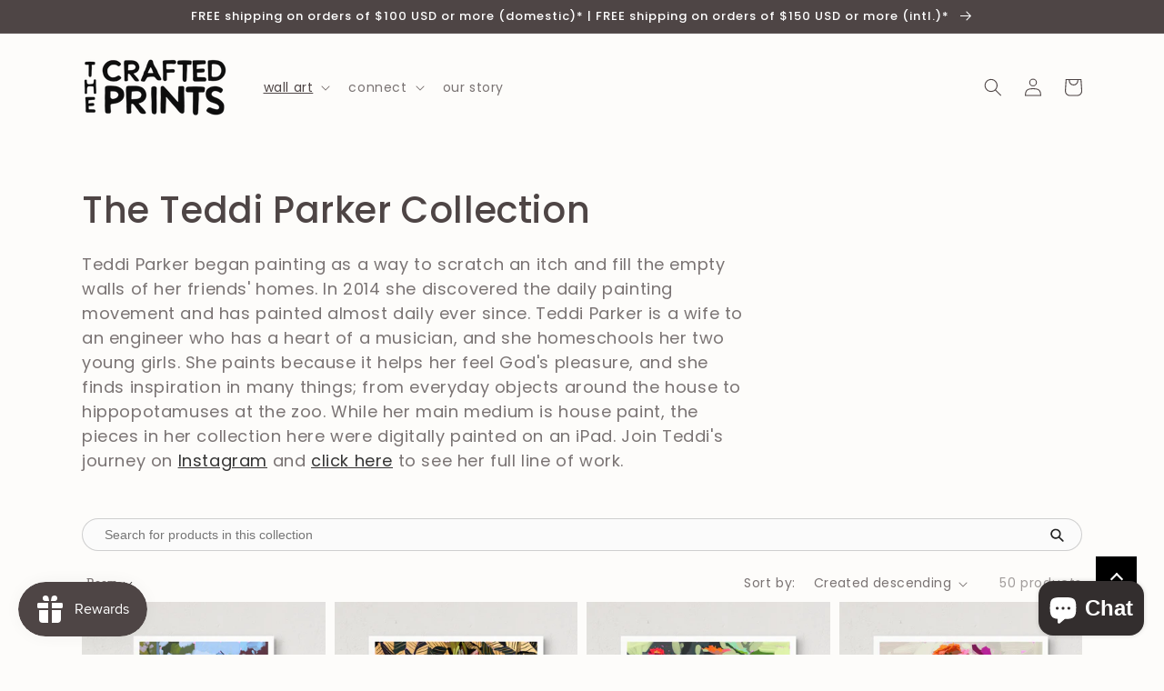

--- FILE ---
content_type: text/html; charset=utf-8
request_url: https://thecraftedprints.com/collections/the-teddi-parker-collection
body_size: 46246
content:
<!doctype html>
<html class="no-js" lang="en" fontify-lang="en">
  <head>
    
    <script>
      window.dataLayer = window.dataLayer || [];
    </script>
    <!-- Google Tag Manager -->
    <script>(function(w,d,s,l,i){w[l]=w[l]||[];w[l].push({'gtm.start':
    new Date().getTime(),event:'gtm.js'});var f=d.getElementsByTagName(s)[0],
	j=d.createElement(s),dl=l!='dataLayer'?'&l='+l:'';j.async=true;j.src=
	'https://www.googletagmanager.com/gtm.js?id='+i+dl;f.parentNode.insertBefore(j,f);
	})(window,document,'script','dataLayer','GTM-5SBPZWV');</script>
	<!-- End Google Tag Manager -->
    
    <!-- Global site tag (gtag.js) - Google Analytics -->
    <script async src="https://www.googletagmanager.com/gtag/js?id=G-S9BNC7FLV0"></script>
    <script>
      window.dataLayer = window.dataLayer || [];
      function gtag(){dataLayer.push(arguments);}
      gtag('js', new Date());
      
      gtag('config', 'G-S9BNC7FLV0');
    </script>
    
    <!-- Global site tag (gtag.js) - Google Analytics -->
    <script async src="https://www.googletagmanager.com/gtag/js?id=UA-180461100-1"></script>
    <script>
      window.dataLayer = window.dataLayer || [];
      function gtag(){dataLayer.push(arguments);}
      gtag('js', new Date());
      
      gtag('config', 'UA-180461100-1');
    </script>
    
    <script type="text/javascript">
      (function(c,l,a,r,i,t,y){
        c[a]=c[a]||function(){(c[a].q=c[a].q||[]).push(arguments)};
        t=l.createElement(r);t.async=1;t.src="https://www.clarity.ms/tag/"+i;
        y=l.getElementsByTagName(r)[0];y.parentNode.insertBefore(t,y);
      })(window, document, "clarity", "script", "4n2ksxr2fh");
    </script>
    <meta charset="utf-8">
    <meta http-equiv="X-UA-Compatible" content="IE=edge">
    <meta name="viewport" content="width=device-width,initial-scale=1">
    <meta name="theme-color" content="">
    <link rel="canonical" href="https://thecraftedprints.com/collections/the-teddi-parker-collection">
    <link rel="preconnect" href="https://cdn.shopify.com" crossorigin><link rel="icon" type="image/png" href="//thecraftedprints.com/cdn/shop/files/logo2-01_59bdaa5c-748d-4788-94b0-7b060adae0e8_32x32.png?v=1614308239"><link rel="preconnect" href="https://fonts.shopifycdn.com" crossorigin><title>
      The Teddi Parker Collection
 &ndash; The Crafted Prints</title>

    
      <meta name="description" content="Teddi Parker began painting as a way to scratch an itch and fill the empty walls of her friends&#39; homes. In 2014 she discovered the daily painting movement and has painted almost daily ever since. Teddi Parker is a wife to an engineer who has a heart of a musician, and she homeschools her two young girls. She paints bec">
    

    

<meta property="og:site_name" content="The Crafted Prints">
<meta property="og:url" content="https://thecraftedprints.com/collections/the-teddi-parker-collection">
<meta property="og:title" content="The Teddi Parker Collection">
<meta property="og:type" content="product.group">
<meta property="og:description" content="Teddi Parker began painting as a way to scratch an itch and fill the empty walls of her friends&#39; homes. In 2014 she discovered the daily painting movement and has painted almost daily ever since. Teddi Parker is a wife to an engineer who has a heart of a musician, and she homeschools her two young girls. She paints bec"><meta property="og:image" content="http://thecraftedprints.com/cdn/shop/files/coverheader2.png?v=1661580201">
  <meta property="og:image:secure_url" content="https://thecraftedprints.com/cdn/shop/files/coverheader2.png?v=1661580201">
  <meta property="og:image:width" content="1666">
  <meta property="og:image:height" content="2500"><meta name="twitter:card" content="summary_large_image">
<meta name="twitter:title" content="The Teddi Parker Collection">
<meta name="twitter:description" content="Teddi Parker began painting as a way to scratch an itch and fill the empty walls of her friends&#39; homes. In 2014 she discovered the daily painting movement and has painted almost daily ever since. Teddi Parker is a wife to an engineer who has a heart of a musician, and she homeschools her two young girls. She paints bec">


    <script src="//thecraftedprints.com/cdn/shop/t/15/assets/global.js?v=130189267061969566591668742898" defer="defer"></script>
    <script>window.performance && window.performance.mark && window.performance.mark('shopify.content_for_header.start');</script><meta name="facebook-domain-verification" content="ujiuowl5qsgx1cfpdaec9t3lyjb8qw">
<meta name="facebook-domain-verification" content="rl7121iabkcexnqv513uw8pdxf0859">
<meta name="google-site-verification" content="5m-ZU_Y6HgsdQYbf7eQ-QHHQ4Ze6bevUrS_XIqhyizg">
<meta id="shopify-digital-wallet" name="shopify-digital-wallet" content="/27245576252/digital_wallets/dialog">
<meta name="shopify-checkout-api-token" content="367ed292df92a6ff29658a6f1353dddc">
<meta id="in-context-paypal-metadata" data-shop-id="27245576252" data-venmo-supported="false" data-environment="production" data-locale="en_US" data-paypal-v4="true" data-currency="USD">
<link rel="alternate" type="application/atom+xml" title="Feed" href="/collections/the-teddi-parker-collection.atom" />
<link rel="next" href="/collections/the-teddi-parker-collection?page=2">
<link rel="alternate" type="application/json+oembed" href="https://thecraftedprints.com/collections/the-teddi-parker-collection.oembed">
<script async="async" src="/checkouts/internal/preloads.js?locale=en-US"></script>
<link rel="preconnect" href="https://shop.app" crossorigin="anonymous">
<script async="async" src="https://shop.app/checkouts/internal/preloads.js?locale=en-US&shop_id=27245576252" crossorigin="anonymous"></script>
<script id="apple-pay-shop-capabilities" type="application/json">{"shopId":27245576252,"countryCode":"US","currencyCode":"USD","merchantCapabilities":["supports3DS"],"merchantId":"gid:\/\/shopify\/Shop\/27245576252","merchantName":"The Crafted Prints","requiredBillingContactFields":["postalAddress","email"],"requiredShippingContactFields":["postalAddress","email"],"shippingType":"shipping","supportedNetworks":["visa","masterCard","amex","discover","elo","jcb"],"total":{"type":"pending","label":"The Crafted Prints","amount":"1.00"},"shopifyPaymentsEnabled":true,"supportsSubscriptions":true}</script>
<script id="shopify-features" type="application/json">{"accessToken":"367ed292df92a6ff29658a6f1353dddc","betas":["rich-media-storefront-analytics"],"domain":"thecraftedprints.com","predictiveSearch":true,"shopId":27245576252,"locale":"en"}</script>
<script>var Shopify = Shopify || {};
Shopify.shop = "the-crafted-prints.myshopify.com";
Shopify.locale = "en";
Shopify.currency = {"active":"USD","rate":"1.0"};
Shopify.country = "US";
Shopify.theme = {"name":"[Boost] Live theme with filter \u0026 search","id":136164802772,"schema_name":"Dawn","schema_version":"2.1.0","theme_store_id":null,"role":"main"};
Shopify.theme.handle = "null";
Shopify.theme.style = {"id":null,"handle":null};
Shopify.cdnHost = "thecraftedprints.com/cdn";
Shopify.routes = Shopify.routes || {};
Shopify.routes.root = "/";</script>
<script type="module">!function(o){(o.Shopify=o.Shopify||{}).modules=!0}(window);</script>
<script>!function(o){function n(){var o=[];function n(){o.push(Array.prototype.slice.apply(arguments))}return n.q=o,n}var t=o.Shopify=o.Shopify||{};t.loadFeatures=n(),t.autoloadFeatures=n()}(window);</script>
<script>
  window.ShopifyPay = window.ShopifyPay || {};
  window.ShopifyPay.apiHost = "shop.app\/pay";
  window.ShopifyPay.redirectState = null;
</script>
<script id="shop-js-analytics" type="application/json">{"pageType":"collection"}</script>
<script defer="defer" async type="module" src="//thecraftedprints.com/cdn/shopifycloud/shop-js/modules/v2/client.init-shop-cart-sync_BT-GjEfc.en.esm.js"></script>
<script defer="defer" async type="module" src="//thecraftedprints.com/cdn/shopifycloud/shop-js/modules/v2/chunk.common_D58fp_Oc.esm.js"></script>
<script defer="defer" async type="module" src="//thecraftedprints.com/cdn/shopifycloud/shop-js/modules/v2/chunk.modal_xMitdFEc.esm.js"></script>
<script type="module">
  await import("//thecraftedprints.com/cdn/shopifycloud/shop-js/modules/v2/client.init-shop-cart-sync_BT-GjEfc.en.esm.js");
await import("//thecraftedprints.com/cdn/shopifycloud/shop-js/modules/v2/chunk.common_D58fp_Oc.esm.js");
await import("//thecraftedprints.com/cdn/shopifycloud/shop-js/modules/v2/chunk.modal_xMitdFEc.esm.js");

  window.Shopify.SignInWithShop?.initShopCartSync?.({"fedCMEnabled":true,"windoidEnabled":true});

</script>
<script>
  window.Shopify = window.Shopify || {};
  if (!window.Shopify.featureAssets) window.Shopify.featureAssets = {};
  window.Shopify.featureAssets['shop-js'] = {"shop-cart-sync":["modules/v2/client.shop-cart-sync_DZOKe7Ll.en.esm.js","modules/v2/chunk.common_D58fp_Oc.esm.js","modules/v2/chunk.modal_xMitdFEc.esm.js"],"init-fed-cm":["modules/v2/client.init-fed-cm_B6oLuCjv.en.esm.js","modules/v2/chunk.common_D58fp_Oc.esm.js","modules/v2/chunk.modal_xMitdFEc.esm.js"],"shop-cash-offers":["modules/v2/client.shop-cash-offers_D2sdYoxE.en.esm.js","modules/v2/chunk.common_D58fp_Oc.esm.js","modules/v2/chunk.modal_xMitdFEc.esm.js"],"shop-login-button":["modules/v2/client.shop-login-button_QeVjl5Y3.en.esm.js","modules/v2/chunk.common_D58fp_Oc.esm.js","modules/v2/chunk.modal_xMitdFEc.esm.js"],"pay-button":["modules/v2/client.pay-button_DXTOsIq6.en.esm.js","modules/v2/chunk.common_D58fp_Oc.esm.js","modules/v2/chunk.modal_xMitdFEc.esm.js"],"shop-button":["modules/v2/client.shop-button_DQZHx9pm.en.esm.js","modules/v2/chunk.common_D58fp_Oc.esm.js","modules/v2/chunk.modal_xMitdFEc.esm.js"],"avatar":["modules/v2/client.avatar_BTnouDA3.en.esm.js"],"init-windoid":["modules/v2/client.init-windoid_CR1B-cfM.en.esm.js","modules/v2/chunk.common_D58fp_Oc.esm.js","modules/v2/chunk.modal_xMitdFEc.esm.js"],"init-shop-for-new-customer-accounts":["modules/v2/client.init-shop-for-new-customer-accounts_C_vY_xzh.en.esm.js","modules/v2/client.shop-login-button_QeVjl5Y3.en.esm.js","modules/v2/chunk.common_D58fp_Oc.esm.js","modules/v2/chunk.modal_xMitdFEc.esm.js"],"init-shop-email-lookup-coordinator":["modules/v2/client.init-shop-email-lookup-coordinator_BI7n9ZSv.en.esm.js","modules/v2/chunk.common_D58fp_Oc.esm.js","modules/v2/chunk.modal_xMitdFEc.esm.js"],"init-shop-cart-sync":["modules/v2/client.init-shop-cart-sync_BT-GjEfc.en.esm.js","modules/v2/chunk.common_D58fp_Oc.esm.js","modules/v2/chunk.modal_xMitdFEc.esm.js"],"shop-toast-manager":["modules/v2/client.shop-toast-manager_DiYdP3xc.en.esm.js","modules/v2/chunk.common_D58fp_Oc.esm.js","modules/v2/chunk.modal_xMitdFEc.esm.js"],"init-customer-accounts":["modules/v2/client.init-customer-accounts_D9ZNqS-Q.en.esm.js","modules/v2/client.shop-login-button_QeVjl5Y3.en.esm.js","modules/v2/chunk.common_D58fp_Oc.esm.js","modules/v2/chunk.modal_xMitdFEc.esm.js"],"init-customer-accounts-sign-up":["modules/v2/client.init-customer-accounts-sign-up_iGw4briv.en.esm.js","modules/v2/client.shop-login-button_QeVjl5Y3.en.esm.js","modules/v2/chunk.common_D58fp_Oc.esm.js","modules/v2/chunk.modal_xMitdFEc.esm.js"],"shop-follow-button":["modules/v2/client.shop-follow-button_CqMgW2wH.en.esm.js","modules/v2/chunk.common_D58fp_Oc.esm.js","modules/v2/chunk.modal_xMitdFEc.esm.js"],"checkout-modal":["modules/v2/client.checkout-modal_xHeaAweL.en.esm.js","modules/v2/chunk.common_D58fp_Oc.esm.js","modules/v2/chunk.modal_xMitdFEc.esm.js"],"shop-login":["modules/v2/client.shop-login_D91U-Q7h.en.esm.js","modules/v2/chunk.common_D58fp_Oc.esm.js","modules/v2/chunk.modal_xMitdFEc.esm.js"],"lead-capture":["modules/v2/client.lead-capture_BJmE1dJe.en.esm.js","modules/v2/chunk.common_D58fp_Oc.esm.js","modules/v2/chunk.modal_xMitdFEc.esm.js"],"payment-terms":["modules/v2/client.payment-terms_Ci9AEqFq.en.esm.js","modules/v2/chunk.common_D58fp_Oc.esm.js","modules/v2/chunk.modal_xMitdFEc.esm.js"]};
</script>
<script>(function() {
  var isLoaded = false;
  function asyncLoad() {
    if (isLoaded) return;
    isLoaded = true;
    var urls = ["https:\/\/static.klaviyo.com\/onsite\/js\/klaviyo.js?company_id=PjAKmh\u0026shop=the-crafted-prints.myshopify.com","https:\/\/static.klaviyo.com\/onsite\/js\/klaviyo.js?company_id=TvBWDJ\u0026shop=the-crafted-prints.myshopify.com","https:\/\/static.klaviyo.com\/onsite\/js\/klaviyo.js?company_id=TvBWDJ\u0026shop=the-crafted-prints.myshopify.com","https:\/\/cdn.shopify.com\/s\/files\/1\/0272\/4557\/6252\/t\/6\/assets\/affirmShopify.js?v=1604157611\u0026shop=the-crafted-prints.myshopify.com","https:\/\/public.zoorix.com\/sdk.min.js?shop=the-crafted-prints.myshopify.com","https:\/\/js.smile.io\/v1\/smile-shopify.js?shop=the-crafted-prints.myshopify.com","https:\/\/customer-first-focus.b-cdn.net\/cffPCLoader_min.js?shop=the-crafted-prints.myshopify.com"];
    for (var i = 0; i < urls.length; i++) {
      var s = document.createElement('script');
      s.type = 'text/javascript';
      s.async = true;
      s.src = urls[i];
      var x = document.getElementsByTagName('script')[0];
      x.parentNode.insertBefore(s, x);
    }
  };
  if(window.attachEvent) {
    window.attachEvent('onload', asyncLoad);
  } else {
    window.addEventListener('load', asyncLoad, false);
  }
})();</script>
<script id="__st">var __st={"a":27245576252,"offset":-28800,"reqid":"f42bf5c7-76d8-42cc-b803-15a9caf34f9b-1769037989","pageurl":"thecraftedprints.com\/collections\/the-teddi-parker-collection","u":"6f21c2063b88","p":"collection","rtyp":"collection","rid":392626700500};</script>
<script>window.ShopifyPaypalV4VisibilityTracking = true;</script>
<script id="captcha-bootstrap">!function(){'use strict';const t='contact',e='account',n='new_comment',o=[[t,t],['blogs',n],['comments',n],[t,'customer']],c=[[e,'customer_login'],[e,'guest_login'],[e,'recover_customer_password'],[e,'create_customer']],r=t=>t.map((([t,e])=>`form[action*='/${t}']:not([data-nocaptcha='true']) input[name='form_type'][value='${e}']`)).join(','),a=t=>()=>t?[...document.querySelectorAll(t)].map((t=>t.form)):[];function s(){const t=[...o],e=r(t);return a(e)}const i='password',u='form_key',d=['recaptcha-v3-token','g-recaptcha-response','h-captcha-response',i],f=()=>{try{return window.sessionStorage}catch{return}},m='__shopify_v',_=t=>t.elements[u];function p(t,e,n=!1){try{const o=window.sessionStorage,c=JSON.parse(o.getItem(e)),{data:r}=function(t){const{data:e,action:n}=t;return t[m]||n?{data:e,action:n}:{data:t,action:n}}(c);for(const[e,n]of Object.entries(r))t.elements[e]&&(t.elements[e].value=n);n&&o.removeItem(e)}catch(o){console.error('form repopulation failed',{error:o})}}const l='form_type',E='cptcha';function T(t){t.dataset[E]=!0}const w=window,h=w.document,L='Shopify',v='ce_forms',y='captcha';let A=!1;((t,e)=>{const n=(g='f06e6c50-85a8-45c8-87d0-21a2b65856fe',I='https://cdn.shopify.com/shopifycloud/storefront-forms-hcaptcha/ce_storefront_forms_captcha_hcaptcha.v1.5.2.iife.js',D={infoText:'Protected by hCaptcha',privacyText:'Privacy',termsText:'Terms'},(t,e,n)=>{const o=w[L][v],c=o.bindForm;if(c)return c(t,g,e,D).then(n);var r;o.q.push([[t,g,e,D],n]),r=I,A||(h.body.append(Object.assign(h.createElement('script'),{id:'captcha-provider',async:!0,src:r})),A=!0)});var g,I,D;w[L]=w[L]||{},w[L][v]=w[L][v]||{},w[L][v].q=[],w[L][y]=w[L][y]||{},w[L][y].protect=function(t,e){n(t,void 0,e),T(t)},Object.freeze(w[L][y]),function(t,e,n,w,h,L){const[v,y,A,g]=function(t,e,n){const i=e?o:[],u=t?c:[],d=[...i,...u],f=r(d),m=r(i),_=r(d.filter((([t,e])=>n.includes(e))));return[a(f),a(m),a(_),s()]}(w,h,L),I=t=>{const e=t.target;return e instanceof HTMLFormElement?e:e&&e.form},D=t=>v().includes(t);t.addEventListener('submit',(t=>{const e=I(t);if(!e)return;const n=D(e)&&!e.dataset.hcaptchaBound&&!e.dataset.recaptchaBound,o=_(e),c=g().includes(e)&&(!o||!o.value);(n||c)&&t.preventDefault(),c&&!n&&(function(t){try{if(!f())return;!function(t){const e=f();if(!e)return;const n=_(t);if(!n)return;const o=n.value;o&&e.removeItem(o)}(t);const e=Array.from(Array(32),(()=>Math.random().toString(36)[2])).join('');!function(t,e){_(t)||t.append(Object.assign(document.createElement('input'),{type:'hidden',name:u})),t.elements[u].value=e}(t,e),function(t,e){const n=f();if(!n)return;const o=[...t.querySelectorAll(`input[type='${i}']`)].map((({name:t})=>t)),c=[...d,...o],r={};for(const[a,s]of new FormData(t).entries())c.includes(a)||(r[a]=s);n.setItem(e,JSON.stringify({[m]:1,action:t.action,data:r}))}(t,e)}catch(e){console.error('failed to persist form',e)}}(e),e.submit())}));const S=(t,e)=>{t&&!t.dataset[E]&&(n(t,e.some((e=>e===t))),T(t))};for(const o of['focusin','change'])t.addEventListener(o,(t=>{const e=I(t);D(e)&&S(e,y())}));const B=e.get('form_key'),M=e.get(l),P=B&&M;t.addEventListener('DOMContentLoaded',(()=>{const t=y();if(P)for(const e of t)e.elements[l].value===M&&p(e,B);[...new Set([...A(),...v().filter((t=>'true'===t.dataset.shopifyCaptcha))])].forEach((e=>S(e,t)))}))}(h,new URLSearchParams(w.location.search),n,t,e,['guest_login'])})(!0,!0)}();</script>
<script integrity="sha256-4kQ18oKyAcykRKYeNunJcIwy7WH5gtpwJnB7kiuLZ1E=" data-source-attribution="shopify.loadfeatures" defer="defer" src="//thecraftedprints.com/cdn/shopifycloud/storefront/assets/storefront/load_feature-a0a9edcb.js" crossorigin="anonymous"></script>
<script crossorigin="anonymous" defer="defer" src="//thecraftedprints.com/cdn/shopifycloud/storefront/assets/shopify_pay/storefront-65b4c6d7.js?v=20250812"></script>
<script data-source-attribution="shopify.dynamic_checkout.dynamic.init">var Shopify=Shopify||{};Shopify.PaymentButton=Shopify.PaymentButton||{isStorefrontPortableWallets:!0,init:function(){window.Shopify.PaymentButton.init=function(){};var t=document.createElement("script");t.src="https://thecraftedprints.com/cdn/shopifycloud/portable-wallets/latest/portable-wallets.en.js",t.type="module",document.head.appendChild(t)}};
</script>
<script data-source-attribution="shopify.dynamic_checkout.buyer_consent">
  function portableWalletsHideBuyerConsent(e){var t=document.getElementById("shopify-buyer-consent"),n=document.getElementById("shopify-subscription-policy-button");t&&n&&(t.classList.add("hidden"),t.setAttribute("aria-hidden","true"),n.removeEventListener("click",e))}function portableWalletsShowBuyerConsent(e){var t=document.getElementById("shopify-buyer-consent"),n=document.getElementById("shopify-subscription-policy-button");t&&n&&(t.classList.remove("hidden"),t.removeAttribute("aria-hidden"),n.addEventListener("click",e))}window.Shopify?.PaymentButton&&(window.Shopify.PaymentButton.hideBuyerConsent=portableWalletsHideBuyerConsent,window.Shopify.PaymentButton.showBuyerConsent=portableWalletsShowBuyerConsent);
</script>
<script data-source-attribution="shopify.dynamic_checkout.cart.bootstrap">document.addEventListener("DOMContentLoaded",(function(){function t(){return document.querySelector("shopify-accelerated-checkout-cart, shopify-accelerated-checkout")}if(t())Shopify.PaymentButton.init();else{new MutationObserver((function(e,n){t()&&(Shopify.PaymentButton.init(),n.disconnect())})).observe(document.body,{childList:!0,subtree:!0})}}));
</script>
<script id='scb4127' type='text/javascript' async='' src='https://thecraftedprints.com/cdn/shopifycloud/privacy-banner/storefront-banner.js'></script><link id="shopify-accelerated-checkout-styles" rel="stylesheet" media="screen" href="https://thecraftedprints.com/cdn/shopifycloud/portable-wallets/latest/accelerated-checkout-backwards-compat.css" crossorigin="anonymous">
<style id="shopify-accelerated-checkout-cart">
        #shopify-buyer-consent {
  margin-top: 1em;
  display: inline-block;
  width: 100%;
}

#shopify-buyer-consent.hidden {
  display: none;
}

#shopify-subscription-policy-button {
  background: none;
  border: none;
  padding: 0;
  text-decoration: underline;
  font-size: inherit;
  cursor: pointer;
}

#shopify-subscription-policy-button::before {
  box-shadow: none;
}

      </style>
<script id="sections-script" data-sections="header,footer" defer="defer" src="//thecraftedprints.com/cdn/shop/t/15/compiled_assets/scripts.js?v=2642"></script>
<script>window.performance && window.performance.mark && window.performance.mark('shopify.content_for_header.end');</script> 
 <style type="text/css" id="nitro-fontify" >
</style>



    <style data-shopify>
      @font-face {
  font-family: Poppins;
  font-weight: 400;
  font-style: normal;
  font-display: swap;
  src: url("//thecraftedprints.com/cdn/fonts/poppins/poppins_n4.0ba78fa5af9b0e1a374041b3ceaadf0a43b41362.woff2") format("woff2"),
       url("//thecraftedprints.com/cdn/fonts/poppins/poppins_n4.214741a72ff2596839fc9760ee7a770386cf16ca.woff") format("woff");
}

      @font-face {
  font-family: Poppins;
  font-weight: 700;
  font-style: normal;
  font-display: swap;
  src: url("//thecraftedprints.com/cdn/fonts/poppins/poppins_n7.56758dcf284489feb014a026f3727f2f20a54626.woff2") format("woff2"),
       url("//thecraftedprints.com/cdn/fonts/poppins/poppins_n7.f34f55d9b3d3205d2cd6f64955ff4b36f0cfd8da.woff") format("woff");
}

      @font-face {
  font-family: Poppins;
  font-weight: 400;
  font-style: italic;
  font-display: swap;
  src: url("//thecraftedprints.com/cdn/fonts/poppins/poppins_i4.846ad1e22474f856bd6b81ba4585a60799a9f5d2.woff2") format("woff2"),
       url("//thecraftedprints.com/cdn/fonts/poppins/poppins_i4.56b43284e8b52fc64c1fd271f289a39e8477e9ec.woff") format("woff");
}

      @font-face {
  font-family: Poppins;
  font-weight: 700;
  font-style: italic;
  font-display: swap;
  src: url("//thecraftedprints.com/cdn/fonts/poppins/poppins_i7.42fd71da11e9d101e1e6c7932199f925f9eea42d.woff2") format("woff2"),
       url("//thecraftedprints.com/cdn/fonts/poppins/poppins_i7.ec8499dbd7616004e21155106d13837fff4cf556.woff") format("woff");
}

      @font-face {
  font-family: Poppins;
  font-weight: 500;
  font-style: normal;
  font-display: swap;
  src: url("//thecraftedprints.com/cdn/fonts/poppins/poppins_n5.ad5b4b72b59a00358afc706450c864c3c8323842.woff2") format("woff2"),
       url("//thecraftedprints.com/cdn/fonts/poppins/poppins_n5.33757fdf985af2d24b32fcd84c9a09224d4b2c39.woff") format("woff");
}


      :root {
        --font-body-family: Poppins, sans-serif;
        --font-body-style: normal;
        --font-body-weight: 400;

        --font-heading-family: Poppins, sans-serif;
        --font-heading-style: normal;
        --font-heading-weight: 500;

        --color-base-text: 78, 69, 69;
        --color-base-background-1: 253, 252, 250;
        --color-base-background-2: 245, 239, 235;
        --color-base-solid-button-labels: 255, 255, 255;
        --color-base-outline-button-labels: 18, 18, 18;
        --color-base-accent-1: 18, 18, 18;
        --color-base-accent-2: 78, 69, 69;
        --payment-terms-background-color: #fdfcfa;

        --gradient-base-background-1: #fdfcfa;
        --gradient-base-background-2: #f5efeb;
        --gradient-base-accent-1: #121212;
        --gradient-base-accent-2: #4e4545;

        --page-width: 120rem;
      }

      *,
      *::before,
      *::after {
        box-sizing: inherit;
      }

      html {
        box-sizing: border-box;
        font-size: 62.5%;
        height: 100%;
      }

      body {
        display: grid;
        grid-template-rows: auto auto 1fr auto;
        grid-template-columns: 100%;
        min-height: 100%;
        margin: 0;
        font-size: 1.5rem;
        letter-spacing: 0.06rem;
        line-height: 1.8;
        font-family: var(--font-body-family);
        font-style: var(--font-body-style);
        font-weight: var(--font-body-weight);
      }

      @media screen and (min-width: 750px) {
        body {
          font-size: 1.6rem;
        }
      }    
    </style>

    <link href="//thecraftedprints.com/cdn/shop/t/15/assets/base.css?v=86951812847915196201668742847" rel="stylesheet" type="text/css" media="all" />
<link rel="preload" as="font" href="//thecraftedprints.com/cdn/fonts/poppins/poppins_n4.0ba78fa5af9b0e1a374041b3ceaadf0a43b41362.woff2" type="font/woff2" crossorigin><link rel="preload" as="font" href="//thecraftedprints.com/cdn/fonts/poppins/poppins_n5.ad5b4b72b59a00358afc706450c864c3c8323842.woff2" type="font/woff2" crossorigin><link rel="stylesheet" href="//thecraftedprints.com/cdn/shop/t/15/assets/component-predictive-search.css?v=171342419786403665911668742879" media="print" onload="this.media='all'"><script>document.documentElement.className = document.documentElement.className.replace('no-js', 'js');</script>
    <script
    src="https://js.afterpay.com/afterpay-1.x.js"
    data-min="1.00"
    data-max="2000.00"
    async 
></script>
  

    

 <!--begin-boost-pfs-filter-css-->
   <link href="//thecraftedprints.com/cdn/shop/t/15/assets/boost-pfs-init.css?v=13649535993083259221668743220" rel="stylesheet" type="text/css" media="all" />
  <link rel="preload stylesheet" href="//thecraftedprints.com/cdn/shop/t/15/assets/boost-pfs-general.css?v=31553279356360073031668743222" as="style">
  <link rel="preload stylesheet" href="//thecraftedprints.com/cdn/shop/t/15/assets/boost-pfs-otp.css?v=140117368210570350241668743230" as="style"><link href="//thecraftedprints.com/cdn/shop/t/15/assets/boost-pfs-custom.css?v=59744875870894548181669038883" rel="stylesheet" type="text/css" media="all" />
<style data-id="boost-pfs-style">
    .boost-pfs-filter-option-title-text {font-size: 14px;font-weight: 400;text-transform: capitalize;font-family: Harmonia Sans;}

   .boost-pfs-filter-tree-v .boost-pfs-filter-option-title-text:before {}
    .boost-pfs-filter-tree-v .boost-pfs-filter-option.boost-pfs-filter-option-collapsed .boost-pfs-filter-option-title-text:before {}
    .boost-pfs-filter-tree-h .boost-pfs-filter-option-title-heading:before {}

    .boost-pfs-filter-refine-by .boost-pfs-filter-option-title h3 {}

    .boost-pfs-filter-option-content .boost-pfs-filter-option-item-list .boost-pfs-filter-option-item button,
    .boost-pfs-filter-option-content .boost-pfs-filter-option-item-list .boost-pfs-filter-option-item .boost-pfs-filter-button,
    .boost-pfs-filter-option-range-amount input,
    .boost-pfs-filter-tree-v .boost-pfs-filter-refine-by .boost-pfs-filter-refine-by-items .refine-by-item,
    .boost-pfs-filter-refine-by-wrapper-v .boost-pfs-filter-refine-by .boost-pfs-filter-refine-by-items .refine-by-item,
    .boost-pfs-filter-refine-by .boost-pfs-filter-option-title,
    .boost-pfs-filter-refine-by .boost-pfs-filter-refine-by-items .refine-by-item>a,
    .boost-pfs-filter-refine-by>span,
    .boost-pfs-filter-clear,
    .boost-pfs-filter-clear-all{font-size: 15px;font-family: Harmonia Sans;}
    .boost-pfs-filter-tree-h .boost-pfs-filter-pc .boost-pfs-filter-refine-by-items .refine-by-item .boost-pfs-filter-clear .refine-by-type,
    .boost-pfs-filter-refine-by-wrapper-h .boost-pfs-filter-pc .boost-pfs-filter-refine-by-items .refine-by-item .boost-pfs-filter-clear .refine-by-type {}

    .boost-pfs-filter-option-multi-level-collections .boost-pfs-filter-option-multi-level-list .boost-pfs-filter-option-item .boost-pfs-filter-button-arrow .boost-pfs-arrow:before,
    .boost-pfs-filter-option-multi-level-tag .boost-pfs-filter-option-multi-level-list .boost-pfs-filter-option-item .boost-pfs-filter-button-arrow .boost-pfs-arrow:before {}

    .boost-pfs-filter-refine-by-wrapper-v .boost-pfs-filter-refine-by .boost-pfs-filter-refine-by-items .refine-by-item .boost-pfs-filter-clear:after,
    .boost-pfs-filter-refine-by-wrapper-v .boost-pfs-filter-refine-by .boost-pfs-filter-refine-by-items .refine-by-item .boost-pfs-filter-clear:before,
    .boost-pfs-filter-tree-v .boost-pfs-filter-refine-by .boost-pfs-filter-refine-by-items .refine-by-item .boost-pfs-filter-clear:after,
    .boost-pfs-filter-tree-v .boost-pfs-filter-refine-by .boost-pfs-filter-refine-by-items .refine-by-item .boost-pfs-filter-clear:before,
    .boost-pfs-filter-refine-by-wrapper-h .boost-pfs-filter-pc .boost-pfs-filter-refine-by-items .refine-by-item .boost-pfs-filter-clear:after,
    .boost-pfs-filter-refine-by-wrapper-h .boost-pfs-filter-pc .boost-pfs-filter-refine-by-items .refine-by-item .boost-pfs-filter-clear:before,
    .boost-pfs-filter-tree-h .boost-pfs-filter-pc .boost-pfs-filter-refine-by-items .refine-by-item .boost-pfs-filter-clear:after,
    .boost-pfs-filter-tree-h .boost-pfs-filter-pc .boost-pfs-filter-refine-by-items .refine-by-item .boost-pfs-filter-clear:before {}
    .boost-pfs-filter-option-range-slider .noUi-value-horizontal {}

    .boost-pfs-filter-tree-mobile-button button,
    .boost-pfs-filter-top-sorting-mobile button {font-weight: 500 !important;text-transform: uppercase !important;font-family: Poppins !important;}
    .boost-pfs-filter-top-sorting-mobile button>span:after {}
  </style><style data-id="boost-pfs-otp-style" type="text/css">
      .boost-pfs-quickview-btn {background: rgba(0,0,0,1);color: rgba(255,255,255,1);border-color: rgba(0,0,0,1);}
      .boost-pfs-quickview-btn svg {fill: rgba(255,255,255,1);}
      .boost-pfs-quickview-btn:hover {background: rgba(61,66,70,1);color: rgba(255,255,255,1);border-color: rgba(61,66,70,1);}
      .boost-pfs-quickview-btn:hover svg {fill: rgba(255,255,255,1);}
      .boost-pfs-addtocart-btn {background: rgba(0,0,0,1);color: rgba(255,255,255,1);border-color: rgba(0,0,0,1);}
      .boost-pfs-addtocart-btn svg {fill: rgba(255,255,255,1);}
      .boost-pfs-addtocart-btn:hover {background: rgba(61,66,70,1);color: rgba(255,255,255,1);border-color: rgba(61,66,70,1);}
      .boost-pfs-addtocart-btn:hover svg {fill: rgba(255,255,255,1);}
    </style>

 <!--end-boost-pfs-filter-css-->

 
<script src="https://cdn.shopify.com/extensions/e8878072-2f6b-4e89-8082-94b04320908d/inbox-1254/assets/inbox-chat-loader.js" type="text/javascript" defer="defer"></script>
<link href="https://monorail-edge.shopifysvc.com" rel="dns-prefetch">
<script>(function(){if ("sendBeacon" in navigator && "performance" in window) {try {var session_token_from_headers = performance.getEntriesByType('navigation')[0].serverTiming.find(x => x.name == '_s').description;} catch {var session_token_from_headers = undefined;}var session_cookie_matches = document.cookie.match(/_shopify_s=([^;]*)/);var session_token_from_cookie = session_cookie_matches && session_cookie_matches.length === 2 ? session_cookie_matches[1] : "";var session_token = session_token_from_headers || session_token_from_cookie || "";function handle_abandonment_event(e) {var entries = performance.getEntries().filter(function(entry) {return /monorail-edge.shopifysvc.com/.test(entry.name);});if (!window.abandonment_tracked && entries.length === 0) {window.abandonment_tracked = true;var currentMs = Date.now();var navigation_start = performance.timing.navigationStart;var payload = {shop_id: 27245576252,url: window.location.href,navigation_start,duration: currentMs - navigation_start,session_token,page_type: "collection"};window.navigator.sendBeacon("https://monorail-edge.shopifysvc.com/v1/produce", JSON.stringify({schema_id: "online_store_buyer_site_abandonment/1.1",payload: payload,metadata: {event_created_at_ms: currentMs,event_sent_at_ms: currentMs}}));}}window.addEventListener('pagehide', handle_abandonment_event);}}());</script>
<script id="web-pixels-manager-setup">(function e(e,d,r,n,o){if(void 0===o&&(o={}),!Boolean(null===(a=null===(i=window.Shopify)||void 0===i?void 0:i.analytics)||void 0===a?void 0:a.replayQueue)){var i,a;window.Shopify=window.Shopify||{};var t=window.Shopify;t.analytics=t.analytics||{};var s=t.analytics;s.replayQueue=[],s.publish=function(e,d,r){return s.replayQueue.push([e,d,r]),!0};try{self.performance.mark("wpm:start")}catch(e){}var l=function(){var e={modern:/Edge?\/(1{2}[4-9]|1[2-9]\d|[2-9]\d{2}|\d{4,})\.\d+(\.\d+|)|Firefox\/(1{2}[4-9]|1[2-9]\d|[2-9]\d{2}|\d{4,})\.\d+(\.\d+|)|Chrom(ium|e)\/(9{2}|\d{3,})\.\d+(\.\d+|)|(Maci|X1{2}).+ Version\/(15\.\d+|(1[6-9]|[2-9]\d|\d{3,})\.\d+)([,.]\d+|)( \(\w+\)|)( Mobile\/\w+|) Safari\/|Chrome.+OPR\/(9{2}|\d{3,})\.\d+\.\d+|(CPU[ +]OS|iPhone[ +]OS|CPU[ +]iPhone|CPU IPhone OS|CPU iPad OS)[ +]+(15[._]\d+|(1[6-9]|[2-9]\d|\d{3,})[._]\d+)([._]\d+|)|Android:?[ /-](13[3-9]|1[4-9]\d|[2-9]\d{2}|\d{4,})(\.\d+|)(\.\d+|)|Android.+Firefox\/(13[5-9]|1[4-9]\d|[2-9]\d{2}|\d{4,})\.\d+(\.\d+|)|Android.+Chrom(ium|e)\/(13[3-9]|1[4-9]\d|[2-9]\d{2}|\d{4,})\.\d+(\.\d+|)|SamsungBrowser\/([2-9]\d|\d{3,})\.\d+/,legacy:/Edge?\/(1[6-9]|[2-9]\d|\d{3,})\.\d+(\.\d+|)|Firefox\/(5[4-9]|[6-9]\d|\d{3,})\.\d+(\.\d+|)|Chrom(ium|e)\/(5[1-9]|[6-9]\d|\d{3,})\.\d+(\.\d+|)([\d.]+$|.*Safari\/(?![\d.]+ Edge\/[\d.]+$))|(Maci|X1{2}).+ Version\/(10\.\d+|(1[1-9]|[2-9]\d|\d{3,})\.\d+)([,.]\d+|)( \(\w+\)|)( Mobile\/\w+|) Safari\/|Chrome.+OPR\/(3[89]|[4-9]\d|\d{3,})\.\d+\.\d+|(CPU[ +]OS|iPhone[ +]OS|CPU[ +]iPhone|CPU IPhone OS|CPU iPad OS)[ +]+(10[._]\d+|(1[1-9]|[2-9]\d|\d{3,})[._]\d+)([._]\d+|)|Android:?[ /-](13[3-9]|1[4-9]\d|[2-9]\d{2}|\d{4,})(\.\d+|)(\.\d+|)|Mobile Safari.+OPR\/([89]\d|\d{3,})\.\d+\.\d+|Android.+Firefox\/(13[5-9]|1[4-9]\d|[2-9]\d{2}|\d{4,})\.\d+(\.\d+|)|Android.+Chrom(ium|e)\/(13[3-9]|1[4-9]\d|[2-9]\d{2}|\d{4,})\.\d+(\.\d+|)|Android.+(UC? ?Browser|UCWEB|U3)[ /]?(15\.([5-9]|\d{2,})|(1[6-9]|[2-9]\d|\d{3,})\.\d+)\.\d+|SamsungBrowser\/(5\.\d+|([6-9]|\d{2,})\.\d+)|Android.+MQ{2}Browser\/(14(\.(9|\d{2,})|)|(1[5-9]|[2-9]\d|\d{3,})(\.\d+|))(\.\d+|)|K[Aa][Ii]OS\/(3\.\d+|([4-9]|\d{2,})\.\d+)(\.\d+|)/},d=e.modern,r=e.legacy,n=navigator.userAgent;return n.match(d)?"modern":n.match(r)?"legacy":"unknown"}(),u="modern"===l?"modern":"legacy",c=(null!=n?n:{modern:"",legacy:""})[u],f=function(e){return[e.baseUrl,"/wpm","/b",e.hashVersion,"modern"===e.buildTarget?"m":"l",".js"].join("")}({baseUrl:d,hashVersion:r,buildTarget:u}),m=function(e){var d=e.version,r=e.bundleTarget,n=e.surface,o=e.pageUrl,i=e.monorailEndpoint;return{emit:function(e){var a=e.status,t=e.errorMsg,s=(new Date).getTime(),l=JSON.stringify({metadata:{event_sent_at_ms:s},events:[{schema_id:"web_pixels_manager_load/3.1",payload:{version:d,bundle_target:r,page_url:o,status:a,surface:n,error_msg:t},metadata:{event_created_at_ms:s}}]});if(!i)return console&&console.warn&&console.warn("[Web Pixels Manager] No Monorail endpoint provided, skipping logging."),!1;try{return self.navigator.sendBeacon.bind(self.navigator)(i,l)}catch(e){}var u=new XMLHttpRequest;try{return u.open("POST",i,!0),u.setRequestHeader("Content-Type","text/plain"),u.send(l),!0}catch(e){return console&&console.warn&&console.warn("[Web Pixels Manager] Got an unhandled error while logging to Monorail."),!1}}}}({version:r,bundleTarget:l,surface:e.surface,pageUrl:self.location.href,monorailEndpoint:e.monorailEndpoint});try{o.browserTarget=l,function(e){var d=e.src,r=e.async,n=void 0===r||r,o=e.onload,i=e.onerror,a=e.sri,t=e.scriptDataAttributes,s=void 0===t?{}:t,l=document.createElement("script"),u=document.querySelector("head"),c=document.querySelector("body");if(l.async=n,l.src=d,a&&(l.integrity=a,l.crossOrigin="anonymous"),s)for(var f in s)if(Object.prototype.hasOwnProperty.call(s,f))try{l.dataset[f]=s[f]}catch(e){}if(o&&l.addEventListener("load",o),i&&l.addEventListener("error",i),u)u.appendChild(l);else{if(!c)throw new Error("Did not find a head or body element to append the script");c.appendChild(l)}}({src:f,async:!0,onload:function(){if(!function(){var e,d;return Boolean(null===(d=null===(e=window.Shopify)||void 0===e?void 0:e.analytics)||void 0===d?void 0:d.initialized)}()){var d=window.webPixelsManager.init(e)||void 0;if(d){var r=window.Shopify.analytics;r.replayQueue.forEach((function(e){var r=e[0],n=e[1],o=e[2];d.publishCustomEvent(r,n,o)})),r.replayQueue=[],r.publish=d.publishCustomEvent,r.visitor=d.visitor,r.initialized=!0}}},onerror:function(){return m.emit({status:"failed",errorMsg:"".concat(f," has failed to load")})},sri:function(e){var d=/^sha384-[A-Za-z0-9+/=]+$/;return"string"==typeof e&&d.test(e)}(c)?c:"",scriptDataAttributes:o}),m.emit({status:"loading"})}catch(e){m.emit({status:"failed",errorMsg:(null==e?void 0:e.message)||"Unknown error"})}}})({shopId: 27245576252,storefrontBaseUrl: "https://thecraftedprints.com",extensionsBaseUrl: "https://extensions.shopifycdn.com/cdn/shopifycloud/web-pixels-manager",monorailEndpoint: "https://monorail-edge.shopifysvc.com/unstable/produce_batch",surface: "storefront-renderer",enabledBetaFlags: ["2dca8a86"],webPixelsConfigList: [{"id":"1892516052","configuration":"{\"accountID\":\"TvBWDJ\",\"webPixelConfig\":\"eyJlbmFibGVBZGRlZFRvQ2FydEV2ZW50cyI6IHRydWV9\"}","eventPayloadVersion":"v1","runtimeContext":"STRICT","scriptVersion":"524f6c1ee37bacdca7657a665bdca589","type":"APP","apiClientId":123074,"privacyPurposes":["ANALYTICS","MARKETING"],"dataSharingAdjustments":{"protectedCustomerApprovalScopes":["read_customer_address","read_customer_email","read_customer_name","read_customer_personal_data","read_customer_phone"]}},{"id":"421331156","configuration":"{\"config\":\"{\\\"pixel_id\\\":\\\"AW-312766949\\\",\\\"target_country\\\":\\\"US\\\",\\\"gtag_events\\\":[{\\\"type\\\":\\\"search\\\",\\\"action_label\\\":\\\"AW-312766949\\\/HOzJCNOFxtkDEOXjkZUB\\\"},{\\\"type\\\":\\\"begin_checkout\\\",\\\"action_label\\\":\\\"AW-312766949\\\/_5zGCNCFxtkDEOXjkZUB\\\"},{\\\"type\\\":\\\"view_item\\\",\\\"action_label\\\":[\\\"AW-312766949\\\/I6LMCMqFxtkDEOXjkZUB\\\",\\\"MC-KMDP6PVVGZ\\\"]},{\\\"type\\\":\\\"purchase\\\",\\\"action_label\\\":[\\\"AW-312766949\\\/6CxxCMeFxtkDEOXjkZUB\\\",\\\"MC-KMDP6PVVGZ\\\"]},{\\\"type\\\":\\\"page_view\\\",\\\"action_label\\\":[\\\"AW-312766949\\\/BGcCCMSFxtkDEOXjkZUB\\\",\\\"MC-KMDP6PVVGZ\\\"]},{\\\"type\\\":\\\"add_payment_info\\\",\\\"action_label\\\":\\\"AW-312766949\\\/1_AyCNaFxtkDEOXjkZUB\\\"},{\\\"type\\\":\\\"add_to_cart\\\",\\\"action_label\\\":\\\"AW-312766949\\\/re2qCM2FxtkDEOXjkZUB\\\"}],\\\"enable_monitoring_mode\\\":false}\"}","eventPayloadVersion":"v1","runtimeContext":"OPEN","scriptVersion":"b2a88bafab3e21179ed38636efcd8a93","type":"APP","apiClientId":1780363,"privacyPurposes":[],"dataSharingAdjustments":{"protectedCustomerApprovalScopes":["read_customer_address","read_customer_email","read_customer_name","read_customer_personal_data","read_customer_phone"]}},{"id":"208109780","configuration":"{\"pixel_id\":\"594302914912989\",\"pixel_type\":\"facebook_pixel\",\"metaapp_system_user_token\":\"-\"}","eventPayloadVersion":"v1","runtimeContext":"OPEN","scriptVersion":"ca16bc87fe92b6042fbaa3acc2fbdaa6","type":"APP","apiClientId":2329312,"privacyPurposes":["ANALYTICS","MARKETING","SALE_OF_DATA"],"dataSharingAdjustments":{"protectedCustomerApprovalScopes":["read_customer_address","read_customer_email","read_customer_name","read_customer_personal_data","read_customer_phone"]}},{"id":"shopify-app-pixel","configuration":"{}","eventPayloadVersion":"v1","runtimeContext":"STRICT","scriptVersion":"0450","apiClientId":"shopify-pixel","type":"APP","privacyPurposes":["ANALYTICS","MARKETING"]},{"id":"shopify-custom-pixel","eventPayloadVersion":"v1","runtimeContext":"LAX","scriptVersion":"0450","apiClientId":"shopify-pixel","type":"CUSTOM","privacyPurposes":["ANALYTICS","MARKETING"]}],isMerchantRequest: false,initData: {"shop":{"name":"The Crafted Prints","paymentSettings":{"currencyCode":"USD"},"myshopifyDomain":"the-crafted-prints.myshopify.com","countryCode":"US","storefrontUrl":"https:\/\/thecraftedprints.com"},"customer":null,"cart":null,"checkout":null,"productVariants":[],"purchasingCompany":null},},"https://thecraftedprints.com/cdn","fcfee988w5aeb613cpc8e4bc33m6693e112",{"modern":"","legacy":""},{"shopId":"27245576252","storefrontBaseUrl":"https:\/\/thecraftedprints.com","extensionBaseUrl":"https:\/\/extensions.shopifycdn.com\/cdn\/shopifycloud\/web-pixels-manager","surface":"storefront-renderer","enabledBetaFlags":"[\"2dca8a86\"]","isMerchantRequest":"false","hashVersion":"fcfee988w5aeb613cpc8e4bc33m6693e112","publish":"custom","events":"[[\"page_viewed\",{}],[\"collection_viewed\",{\"collection\":{\"id\":\"392626700500\",\"title\":\"The Teddi Parker Collection\",\"productVariants\":[{\"price\":{\"amount\":18.0,\"currencyCode\":\"USD\"},\"product\":{\"title\":\"Trick or Treat\",\"vendor\":\"Teddi Parker\",\"id\":\"9000910061780\",\"untranslatedTitle\":\"Trick or Treat\",\"url\":\"\/products\/trick-or-treat\",\"type\":\"Art Print\"},\"id\":\"47298063106260\",\"image\":{\"src\":\"\/\/thecraftedprints.com\/cdn\/shop\/files\/trick5.png?v=1764279796\"},\"sku\":null,\"title\":\"5x7\",\"untranslatedTitle\":\"5x7\"},{\"price\":{\"amount\":18.0,\"currencyCode\":\"USD\"},\"product\":{\"title\":\"Village Crazy Lady 3\",\"vendor\":\"Teddi Parker\",\"id\":\"9000909832404\",\"untranslatedTitle\":\"Village Crazy Lady 3\",\"url\":\"\/products\/village-crazy-lady-3\",\"type\":\"Art Print\"},\"id\":\"47298062188756\",\"image\":{\"src\":\"\/\/thecraftedprints.com\/cdn\/shop\/files\/Vilage.png?v=1764279665\"},\"sku\":null,\"title\":\"5x5\",\"untranslatedTitle\":\"5x5\"},{\"price\":{\"amount\":18.0,\"currencyCode\":\"USD\"},\"product\":{\"title\":\"Wild Zinnias\",\"vendor\":\"Teddi Parker\",\"id\":\"8939073601748\",\"untranslatedTitle\":\"Wild Zinnias\",\"url\":\"\/products\/domestic-zinnias-copy\",\"type\":\"Art Print\"},\"id\":\"46965321695444\",\"image\":{\"src\":\"\/\/thecraftedprints.com\/cdn\/shop\/files\/Wildzen.png?v=1758660990\"},\"sku\":null,\"title\":\"5x5\",\"untranslatedTitle\":\"5x5\"},{\"price\":{\"amount\":18.0,\"currencyCode\":\"USD\"},\"product\":{\"title\":\"Domestic Zinnias\",\"vendor\":\"Teddi Parker\",\"id\":\"8939062427860\",\"untranslatedTitle\":\"Domestic Zinnias\",\"url\":\"\/products\/domestic-zinnias\",\"type\":\"Art Print\"},\"id\":\"46965271625940\",\"image\":{\"src\":\"\/\/thecraftedprints.com\/cdn\/shop\/files\/domesttt.png?v=1758660682\"},\"sku\":null,\"title\":\"5x5\",\"untranslatedTitle\":\"5x5\"},{\"price\":{\"amount\":18.0,\"currencyCode\":\"USD\"},\"product\":{\"title\":\"Nasturtium Sketch\",\"vendor\":\"Teddi Parker\",\"id\":\"8900694081748\",\"untranslatedTitle\":\"Nasturtium Sketch\",\"url\":\"\/products\/nasturtium-sketch\",\"type\":\"Art Print\"},\"id\":\"46711848272084\",\"image\":{\"src\":\"\/\/thecraftedprints.com\/cdn\/shop\/files\/Nastru.png?v=1755107913\"},\"sku\":null,\"title\":\"5x5\",\"untranslatedTitle\":\"5x5\"},{\"price\":{\"amount\":26.0,\"currencyCode\":\"USD\"},\"product\":{\"title\":\"Under the Parachute\",\"vendor\":\"Teddi Parker\",\"id\":\"8889939263700\",\"untranslatedTitle\":\"Under the Parachute\",\"url\":\"\/products\/under-the-parachute\",\"type\":\"Art Print\"},\"id\":\"46597836144852\",\"image\":{\"src\":\"\/\/thecraftedprints.com\/cdn\/shop\/files\/UnderTheParachute.png?v=1753755008\"},\"sku\":null,\"title\":\"5x10\",\"untranslatedTitle\":\"5x10\"},{\"price\":{\"amount\":18.0,\"currencyCode\":\"USD\"},\"product\":{\"title\":\"Parachute\",\"vendor\":\"Teddi Parker\",\"id\":\"8889938378964\",\"untranslatedTitle\":\"Parachute\",\"url\":\"\/products\/parachute\",\"type\":\"Art Print\"},\"id\":\"46597827461332\",\"image\":{\"src\":\"\/\/thecraftedprints.com\/cdn\/shop\/files\/Parachute.png?v=1753753252\"},\"sku\":null,\"title\":\"5x5\",\"untranslatedTitle\":\"5x5\"},{\"price\":{\"amount\":18.0,\"currencyCode\":\"USD\"},\"product\":{\"title\":\"Hawaiian Feast\",\"vendor\":\"Teddi Parker\",\"id\":\"8889937264852\",\"untranslatedTitle\":\"Hawaiian Feast\",\"url\":\"\/products\/hawaiian-feast\",\"type\":\"Art Print\"},\"id\":\"46597824479444\",\"image\":{\"src\":\"\/\/thecraftedprints.com\/cdn\/shop\/files\/HawaiianFeast_cd9adab4-ff30-45d1-b6ae-8706211cd9e5.png?v=1753753127\"},\"sku\":null,\"title\":\"5x7\",\"untranslatedTitle\":\"5x7\"},{\"price\":{\"amount\":18.0,\"currencyCode\":\"USD\"},\"product\":{\"title\":\"Fish Tank\",\"vendor\":\"Teddi Parker\",\"id\":\"8738516664532\",\"untranslatedTitle\":\"Fish Tank\",\"url\":\"\/products\/fish-tank\",\"type\":\"Art Print\"},\"id\":\"45991040614612\",\"image\":{\"src\":\"\/\/thecraftedprints.com\/cdn\/shop\/files\/FishTankk.png?v=1736813920\"},\"sku\":\"\",\"title\":\"5x5\",\"untranslatedTitle\":\"5x5\"},{\"price\":{\"amount\":25.0,\"currencyCode\":\"USD\"},\"product\":{\"title\":\"Nativity Scene\",\"vendor\":\"Teddi Parker\",\"id\":\"8738514108628\",\"untranslatedTitle\":\"Nativity Scene\",\"url\":\"\/products\/nativity-scene\",\"type\":\"Art Print\"},\"id\":\"45991030554836\",\"image\":{\"src\":\"\/\/thecraftedprints.com\/cdn\/shop\/files\/Nativity.png?v=1736813755\"},\"sku\":\"\",\"title\":\"5x10\",\"untranslatedTitle\":\"5x10\"},{\"price\":{\"amount\":18.0,\"currencyCode\":\"USD\"},\"product\":{\"title\":\"Snow Birds\",\"vendor\":\"Teddi Parker\",\"id\":\"8713502195924\",\"untranslatedTitle\":\"Snow Birds\",\"url\":\"\/products\/snow-birds\",\"type\":\"Art Print\"},\"id\":\"45924481630420\",\"image\":{\"src\":\"\/\/thecraftedprints.com\/cdn\/shop\/files\/BirdsSnow_Snowbirds.png?v=1734583891\"},\"sku\":\"\",\"title\":\"5x5\",\"untranslatedTitle\":\"5x5\"},{\"price\":{\"amount\":18.0,\"currencyCode\":\"USD\"},\"product\":{\"title\":\"Polar White\",\"vendor\":\"Teddi Parker\",\"id\":\"8713500590292\",\"untranslatedTitle\":\"Polar White\",\"url\":\"\/products\/polar-white\",\"type\":\"Art Print\"},\"id\":\"45924476846292\",\"image\":{\"src\":\"\/\/thecraftedprints.com\/cdn\/shop\/files\/Polarr.png?v=1734583745\"},\"sku\":\"\",\"title\":\"5x5\",\"untranslatedTitle\":\"5x5\"},{\"price\":{\"amount\":18.0,\"currencyCode\":\"USD\"},\"product\":{\"title\":\"Skiers\",\"vendor\":\"Teddi Parker\",\"id\":\"8713500000468\",\"untranslatedTitle\":\"Skiers\",\"url\":\"\/products\/skiers\",\"type\":\"Art Print\"},\"id\":\"45924471505108\",\"image\":{\"src\":\"\/\/thecraftedprints.com\/cdn\/shop\/files\/Ski2.png?v=1734583594\"},\"sku\":\"\",\"title\":\"5x5\",\"untranslatedTitle\":\"5x5\"},{\"price\":{\"amount\":18.0,\"currencyCode\":\"USD\"},\"product\":{\"title\":\"Stalwart Skiers\",\"vendor\":\"Teddi Parker\",\"id\":\"8713499443412\",\"untranslatedTitle\":\"Stalwart Skiers\",\"url\":\"\/products\/stalwart-skiers\",\"type\":\"Art Print\"},\"id\":\"45924467146964\",\"image\":{\"src\":\"\/\/thecraftedprints.com\/cdn\/shop\/files\/Skierr.png?v=1734583166\"},\"sku\":\"\",\"title\":\"5x5\",\"untranslatedTitle\":\"5x5\"},{\"price\":{\"amount\":18.0,\"currencyCode\":\"USD\"},\"product\":{\"title\":\"Village Crazy Lady #2\",\"vendor\":\"Teddi Parker\",\"id\":\"8685870022868\",\"untranslatedTitle\":\"Village Crazy Lady #2\",\"url\":\"\/products\/village-crazy-lady-2\",\"type\":\"Art Print\"},\"id\":\"45834548609236\",\"image\":{\"src\":\"\/\/thecraftedprints.com\/cdn\/shop\/files\/VillageCrazy2.png?v=1732006699\"},\"sku\":\"\",\"title\":\"5x5\",\"untranslatedTitle\":\"5x5\"},{\"price\":{\"amount\":18.0,\"currencyCode\":\"USD\"},\"product\":{\"title\":\"Light Bulb\",\"vendor\":\"Teddi Parker\",\"id\":\"8641836187860\",\"untranslatedTitle\":\"Light Bulb\",\"url\":\"\/products\/light-bulb\",\"type\":\"Art Print\"},\"id\":\"45676086231252\",\"image\":{\"src\":\"\/\/thecraftedprints.com\/cdn\/shop\/files\/LightBulb.png?v=1727594620\"},\"sku\":\"\",\"title\":\"5x5\",\"untranslatedTitle\":\"5x5\"},{\"price\":{\"amount\":18.0,\"currencyCode\":\"USD\"},\"product\":{\"title\":\"Village Crazy Lady\",\"vendor\":\"Teddi Parker\",\"id\":\"8593090379988\",\"untranslatedTitle\":\"Village Crazy Lady\",\"url\":\"\/products\/village-crazy-lady\",\"type\":\"Art Print\"},\"id\":\"45549452001492\",\"image\":{\"src\":\"\/\/thecraftedprints.com\/cdn\/shop\/files\/VillageCraz.png?v=1724209445\"},\"sku\":\"\",\"title\":\"5x5\",\"untranslatedTitle\":\"5x5\"},{\"price\":{\"amount\":18.0,\"currencyCode\":\"USD\"},\"product\":{\"title\":\"All the Shades of Lilac\",\"vendor\":\"Teddi Parker\",\"id\":\"8289462878420\",\"untranslatedTitle\":\"All the Shades of Lilac\",\"url\":\"\/products\/all-the-shades-of-lilac\",\"type\":\"Art Print\"},\"id\":\"44856874172628\",\"image\":{\"src\":\"\/\/thecraftedprints.com\/cdn\/shop\/files\/AllTheShadesofLilac1_13dc3d28-d8dc-4d1c-addd-771e633b1d69.png?v=1713338181\"},\"sku\":\"\",\"title\":\"5x5\",\"untranslatedTitle\":\"5x5\"},{\"price\":{\"amount\":18.0,\"currencyCode\":\"USD\"},\"product\":{\"title\":\"Peppermint Sparkle\",\"vendor\":\"Teddi Parker\",\"id\":\"8058809778388\",\"untranslatedTitle\":\"Peppermint Sparkle\",\"url\":\"\/products\/peppermint-sparkle\",\"type\":\"Art Print\"},\"id\":\"44143733604564\",\"image\":{\"src\":\"\/\/thecraftedprints.com\/cdn\/shop\/files\/PeppermintSparkle.png?v=1701288979\"},\"sku\":\"\",\"title\":\"5x5\",\"untranslatedTitle\":\"5x5\"},{\"price\":{\"amount\":18.0,\"currencyCode\":\"USD\"},\"product\":{\"title\":\"Paper Snowflakes \u0026 Coffee Stains\",\"vendor\":\"Teddi Parker\",\"id\":\"8044465324244\",\"untranslatedTitle\":\"Paper Snowflakes \u0026 Coffee Stains\",\"url\":\"\/products\/paper-snowflakes-coffee-stains\",\"type\":\"Art Print\"},\"id\":\"44103415169236\",\"image\":{\"src\":\"\/\/thecraftedprints.com\/cdn\/shop\/files\/PaperSnowflakes_CoffeeStains.png?v=1700024212\"},\"sku\":\"\",\"title\":\"5x5\",\"untranslatedTitle\":\"5x5\"},{\"price\":{\"amount\":18.0,\"currencyCode\":\"USD\"},\"product\":{\"title\":\"Nasturtium Bowl\",\"vendor\":\"Teddi Parker\",\"id\":\"7997354639572\",\"untranslatedTitle\":\"Nasturtium Bowl\",\"url\":\"\/products\/nasturtium-bowl\",\"type\":\"Art Print\"},\"id\":\"44002828845268\",\"image\":{\"src\":\"\/\/thecraftedprints.com\/cdn\/shop\/files\/NasturtiumBowl.png?v=1697642905\"},\"sku\":\"\",\"title\":\"5x5\",\"untranslatedTitle\":\"5x5\"},{\"price\":{\"amount\":18.0,\"currencyCode\":\"USD\"},\"product\":{\"title\":\"Begonia Bow\",\"vendor\":\"Teddi Parker\",\"id\":\"7997352968404\",\"untranslatedTitle\":\"Begonia Bow\",\"url\":\"\/products\/begonia-bow\",\"type\":\"Art Print\"},\"id\":\"44002807644372\",\"image\":{\"src\":\"\/\/thecraftedprints.com\/cdn\/shop\/files\/BegoniaBow.png?v=1697642634\"},\"sku\":\"\",\"title\":\"5x5\",\"untranslatedTitle\":\"5x5\"},{\"price\":{\"amount\":18.0,\"currencyCode\":\"USD\"},\"product\":{\"title\":\"Gold BOO\",\"vendor\":\"Teddi Parker\",\"id\":\"7978672292052\",\"untranslatedTitle\":\"Gold BOO\",\"url\":\"\/products\/gold-boo\",\"type\":\"Art Print\"},\"id\":\"43949114491092\",\"image\":{\"src\":\"\/\/thecraftedprints.com\/cdn\/shop\/files\/GoldBoo.png?v=1695621353\"},\"sku\":\"\",\"title\":\"5x7\",\"untranslatedTitle\":\"5x7\"},{\"price\":{\"amount\":18.0,\"currencyCode\":\"USD\"},\"product\":{\"title\":\"Black BOO\",\"vendor\":\"Teddi Parker\",\"id\":\"7978670194900\",\"untranslatedTitle\":\"Black BOO\",\"url\":\"\/products\/black-boo\",\"type\":\"Art Print\"},\"id\":\"43949111738580\",\"image\":{\"src\":\"\/\/thecraftedprints.com\/cdn\/shop\/files\/BlackBoo.png?v=1695621227\"},\"sku\":\"\",\"title\":\"5x5\",\"untranslatedTitle\":\"5x5\"}]}}]]"});</script><script>
  window.ShopifyAnalytics = window.ShopifyAnalytics || {};
  window.ShopifyAnalytics.meta = window.ShopifyAnalytics.meta || {};
  window.ShopifyAnalytics.meta.currency = 'USD';
  var meta = {"products":[{"id":9000910061780,"gid":"gid:\/\/shopify\/Product\/9000910061780","vendor":"Teddi Parker","type":"Art Print","handle":"trick-or-treat","variants":[{"id":47298063106260,"price":1800,"name":"Trick or Treat - 5x7","public_title":"5x7","sku":null},{"id":47298063139028,"price":2600,"name":"Trick or Treat - 8x10","public_title":"8x10","sku":null},{"id":47298063171796,"price":3500,"name":"Trick or Treat - 11x14","public_title":"11x14","sku":null},{"id":47298063204564,"price":5200,"name":"Trick or Treat - 16x20","public_title":"16x20","sku":null},{"id":47298063237332,"price":8000,"name":"Trick or Treat - 20x24","public_title":"20x24","sku":null},{"id":47298063270100,"price":12500,"name":"Trick or Treat - 24x30","public_title":"24x30","sku":null}],"remote":false},{"id":9000909832404,"gid":"gid:\/\/shopify\/Product\/9000909832404","vendor":"Teddi Parker","type":"Art Print","handle":"village-crazy-lady-3","variants":[{"id":47298062188756,"price":1800,"name":"Village Crazy Lady 3 - 5x5","public_title":"5x5","sku":null},{"id":47298062221524,"price":2600,"name":"Village Crazy Lady 3 - 8x8","public_title":"8x8","sku":null},{"id":47298062254292,"price":3500,"name":"Village Crazy Lady 3 - 10x10","public_title":"10x10","sku":null},{"id":47298062287060,"price":4500,"name":"Village Crazy Lady 3 - 12x12","public_title":"12x12","sku":null},{"id":47298062319828,"price":5200,"name":"Village Crazy Lady 3 - 16x16","public_title":"16x16","sku":null},{"id":47298062352596,"price":8000,"name":"Village Crazy Lady 3 - 20x20","public_title":"20x20","sku":null},{"id":47298062385364,"price":9800,"name":"Village Crazy Lady 3 - 24x24","public_title":"24x24","sku":null},{"id":47298062418132,"price":12500,"name":"Village Crazy Lady 3 - 30x30","public_title":"30x30","sku":null}],"remote":false},{"id":8939073601748,"gid":"gid:\/\/shopify\/Product\/8939073601748","vendor":"Teddi Parker","type":"Art Print","handle":"domestic-zinnias-copy","variants":[{"id":46965321695444,"price":1800,"name":"Wild Zinnias - 5x5","public_title":"5x5","sku":null},{"id":46965321728212,"price":2600,"name":"Wild Zinnias - 8x8","public_title":"8x8","sku":null},{"id":46965321760980,"price":3500,"name":"Wild Zinnias - 10x10","public_title":"10x10","sku":null},{"id":46965321793748,"price":4500,"name":"Wild Zinnias - 12x12","public_title":"12x12","sku":null},{"id":46965321826516,"price":5200,"name":"Wild Zinnias - 16x16","public_title":"16x16","sku":null},{"id":46965321859284,"price":8000,"name":"Wild Zinnias - 20x20","public_title":"20x20","sku":null},{"id":46965321892052,"price":9800,"name":"Wild Zinnias - 24x24","public_title":"24x24","sku":null},{"id":46965321924820,"price":12500,"name":"Wild Zinnias - 30x30","public_title":"30x30","sku":null}],"remote":false},{"id":8939062427860,"gid":"gid:\/\/shopify\/Product\/8939062427860","vendor":"Teddi Parker","type":"Art Print","handle":"domestic-zinnias","variants":[{"id":46965271625940,"price":1800,"name":"Domestic Zinnias - 5x5","public_title":"5x5","sku":null},{"id":46965271658708,"price":2600,"name":"Domestic Zinnias - 8x8","public_title":"8x8","sku":null},{"id":46965271691476,"price":3500,"name":"Domestic Zinnias - 10x10","public_title":"10x10","sku":null},{"id":46965271724244,"price":4500,"name":"Domestic Zinnias - 12x12","public_title":"12x12","sku":null},{"id":46965271757012,"price":5200,"name":"Domestic Zinnias - 16x16","public_title":"16x16","sku":null},{"id":46965271789780,"price":8000,"name":"Domestic Zinnias - 20x20","public_title":"20x20","sku":null},{"id":46965271822548,"price":9800,"name":"Domestic Zinnias - 24x24","public_title":"24x24","sku":null},{"id":46965271855316,"price":12500,"name":"Domestic Zinnias - 30x30","public_title":"30x30","sku":null}],"remote":false},{"id":8900694081748,"gid":"gid:\/\/shopify\/Product\/8900694081748","vendor":"Teddi Parker","type":"Art Print","handle":"nasturtium-sketch","variants":[{"id":46711848272084,"price":1800,"name":"Nasturtium Sketch - 5x5","public_title":"5x5","sku":null},{"id":46711848304852,"price":2600,"name":"Nasturtium Sketch - 8x8","public_title":"8x8","sku":null},{"id":46711848337620,"price":3500,"name":"Nasturtium Sketch - 10x10","public_title":"10x10","sku":null},{"id":46711848370388,"price":4500,"name":"Nasturtium Sketch - 12x12","public_title":"12x12","sku":null},{"id":46711848403156,"price":5200,"name":"Nasturtium Sketch - 16x16","public_title":"16x16","sku":null},{"id":46711848435924,"price":8000,"name":"Nasturtium Sketch - 20x20","public_title":"20x20","sku":null},{"id":46711848468692,"price":9800,"name":"Nasturtium Sketch - 24x24","public_title":"24x24","sku":null},{"id":46711848501460,"price":12500,"name":"Nasturtium Sketch - 30x30","public_title":"30x30","sku":null}],"remote":false},{"id":8889939263700,"gid":"gid:\/\/shopify\/Product\/8889939263700","vendor":"Teddi Parker","type":"Art Print","handle":"under-the-parachute","variants":[{"id":46597836144852,"price":2600,"name":"Under the Parachute - 5x10","public_title":"5x10","sku":null},{"id":46597836177620,"price":5200,"name":"Under the Parachute - 10x20","public_title":"10x20","sku":null},{"id":46597836210388,"price":9800,"name":"Under the Parachute - 15x30","public_title":"15x30","sku":null}],"remote":false},{"id":8889938378964,"gid":"gid:\/\/shopify\/Product\/8889938378964","vendor":"Teddi Parker","type":"Art Print","handle":"parachute","variants":[{"id":46597827461332,"price":1800,"name":"Parachute - 5x5","public_title":"5x5","sku":null},{"id":46597827494100,"price":2600,"name":"Parachute - 8x8","public_title":"8x8","sku":null},{"id":46597827526868,"price":3500,"name":"Parachute - 10x10","public_title":"10x10","sku":null},{"id":46597827559636,"price":4500,"name":"Parachute - 12x12","public_title":"12x12","sku":null},{"id":46597827592404,"price":5200,"name":"Parachute - 16x16","public_title":"16x16","sku":null},{"id":46597827625172,"price":8000,"name":"Parachute - 20x20","public_title":"20x20","sku":null},{"id":46597835882708,"price":9800,"name":"Parachute - 24x24","public_title":"24x24","sku":null},{"id":46597835915476,"price":12500,"name":"Parachute - 30x30","public_title":"30x30","sku":null}],"remote":false},{"id":8889937264852,"gid":"gid:\/\/shopify\/Product\/8889937264852","vendor":"Teddi Parker","type":"Art Print","handle":"hawaiian-feast","variants":[{"id":46597824479444,"price":1800,"name":"Hawaiian Feast - 5x7","public_title":"5x7","sku":null},{"id":46597824512212,"price":2600,"name":"Hawaiian Feast - 8x10","public_title":"8x10","sku":null},{"id":46597824544980,"price":3500,"name":"Hawaiian Feast - 11x14","public_title":"11x14","sku":null},{"id":46597824577748,"price":5200,"name":"Hawaiian Feast - 16x20","public_title":"16x20","sku":null},{"id":46597824610516,"price":8000,"name":"Hawaiian Feast - 20x24","public_title":"20x24","sku":null},{"id":46597824643284,"price":12500,"name":"Hawaiian Feast - 24x30","public_title":"24x30","sku":null}],"remote":false},{"id":8738516664532,"gid":"gid:\/\/shopify\/Product\/8738516664532","vendor":"Teddi Parker","type":"Art Print","handle":"fish-tank","variants":[{"id":45991040614612,"price":1800,"name":"Fish Tank - 5x5","public_title":"5x5","sku":""},{"id":45991040647380,"price":2600,"name":"Fish Tank - 8x8","public_title":"8x8","sku":""},{"id":45991040680148,"price":3500,"name":"Fish Tank - 10x10","public_title":"10x10","sku":""},{"id":45991040712916,"price":4000,"name":"Fish Tank - 12x12","public_title":"12x12","sku":""},{"id":45991040745684,"price":4500,"name":"Fish Tank - 14x14","public_title":"14x14","sku":""},{"id":45991040778452,"price":5200,"name":"Fish Tank - 16x16","public_title":"16x16","sku":""},{"id":45991040811220,"price":6500,"name":"Fish Tank - 18x18","public_title":"18x18","sku":""},{"id":45991040843988,"price":7800,"name":"Fish Tank - 20x20","public_title":"20x20","sku":""}],"remote":false},{"id":8738514108628,"gid":"gid:\/\/shopify\/Product\/8738514108628","vendor":"Teddi Parker","type":"Art Print","handle":"nativity-scene","variants":[{"id":45991030554836,"price":2500,"name":"Nativity Scene - 5x10","public_title":"5x10","sku":""},{"id":45991030587604,"price":4800,"name":"Nativity Scene - 10x20","public_title":"10x20","sku":""},{"id":45991030620372,"price":7800,"name":"Nativity Scene - 15x30","public_title":"15x30","sku":""}],"remote":false},{"id":8713502195924,"gid":"gid:\/\/shopify\/Product\/8713502195924","vendor":"Teddi Parker","type":"Art Print","handle":"snow-birds","variants":[{"id":45924481630420,"price":1800,"name":"Snow Birds - 5x5","public_title":"5x5","sku":""},{"id":45924481663188,"price":2600,"name":"Snow Birds - 8x8","public_title":"8x8","sku":""},{"id":45924481695956,"price":3500,"name":"Snow Birds - 10x10","public_title":"10x10","sku":""},{"id":45924481728724,"price":4000,"name":"Snow Birds - 12x12","public_title":"12x12","sku":""},{"id":45924481761492,"price":4500,"name":"Snow Birds - 14x14","public_title":"14x14","sku":""},{"id":45924481794260,"price":5200,"name":"Snow Birds - 16x16","public_title":"16x16","sku":""},{"id":45924481827028,"price":6000,"name":"Snow Birds - 18x18","public_title":"18x18","sku":""},{"id":45924481859796,"price":7200,"name":"Snow Birds - 20x20","public_title":"20x20","sku":""},{"id":45924481892564,"price":9800,"name":"Snow Birds - 24x24","public_title":"24x24","sku":""}],"remote":false},{"id":8713500590292,"gid":"gid:\/\/shopify\/Product\/8713500590292","vendor":"Teddi Parker","type":"Art Print","handle":"polar-white","variants":[{"id":45924476846292,"price":1800,"name":"Polar White - 5x5","public_title":"5x5","sku":""},{"id":45924476879060,"price":2600,"name":"Polar White - 8x8","public_title":"8x8","sku":""},{"id":45924476911828,"price":3500,"name":"Polar White - 10x10","public_title":"10x10","sku":""},{"id":45924476944596,"price":4000,"name":"Polar White - 12x12","public_title":"12x12","sku":""},{"id":45924476977364,"price":4500,"name":"Polar White - 14x14","public_title":"14x14","sku":""},{"id":45924477010132,"price":5200,"name":"Polar White - 16x16","public_title":"16x16","sku":""},{"id":45924477042900,"price":6000,"name":"Polar White - 18x18","public_title":"18x18","sku":""},{"id":45924477075668,"price":7200,"name":"Polar White - 20x20","public_title":"20x20","sku":""},{"id":45924477108436,"price":9800,"name":"Polar White - 24x24","public_title":"24x24","sku":""}],"remote":false},{"id":8713500000468,"gid":"gid:\/\/shopify\/Product\/8713500000468","vendor":"Teddi Parker","type":"Art Print","handle":"skiers","variants":[{"id":45924471505108,"price":1800,"name":"Skiers - 5x5","public_title":"5x5","sku":""},{"id":45924471537876,"price":2600,"name":"Skiers - 8x8","public_title":"8x8","sku":""},{"id":45924471570644,"price":3500,"name":"Skiers - 10x10","public_title":"10x10","sku":""},{"id":45924471603412,"price":4000,"name":"Skiers - 12x12","public_title":"12x12","sku":""},{"id":45924471636180,"price":4500,"name":"Skiers - 14x14","public_title":"14x14","sku":""},{"id":45924471668948,"price":5200,"name":"Skiers - 16x16","public_title":"16x16","sku":""},{"id":45924471701716,"price":6000,"name":"Skiers - 18x18","public_title":"18x18","sku":""},{"id":45924471734484,"price":7200,"name":"Skiers - 20x20","public_title":"20x20","sku":""},{"id":45924471767252,"price":9800,"name":"Skiers - 24x24","public_title":"24x24","sku":""}],"remote":false},{"id":8713499443412,"gid":"gid:\/\/shopify\/Product\/8713499443412","vendor":"Teddi Parker","type":"Art Print","handle":"stalwart-skiers","variants":[{"id":45924467146964,"price":1800,"name":"Stalwart Skiers - 5x5","public_title":"5x5","sku":""},{"id":45924467179732,"price":2600,"name":"Stalwart Skiers - 8x8","public_title":"8x8","sku":""},{"id":45924467212500,"price":3500,"name":"Stalwart Skiers - 10x10","public_title":"10x10","sku":""},{"id":45924467245268,"price":4000,"name":"Stalwart Skiers - 12x12","public_title":"12x12","sku":""},{"id":45924467278036,"price":4500,"name":"Stalwart Skiers - 14x14","public_title":"14x14","sku":""},{"id":45924467310804,"price":5200,"name":"Stalwart Skiers - 16x16","public_title":"16x16","sku":""},{"id":45924467343572,"price":6000,"name":"Stalwart Skiers - 18x18","public_title":"18x18","sku":""},{"id":45924467376340,"price":7200,"name":"Stalwart Skiers - 20x20","public_title":"20x20","sku":""},{"id":45924467409108,"price":9800,"name":"Stalwart Skiers - 24x24","public_title":"24x24","sku":""}],"remote":false},{"id":8685870022868,"gid":"gid:\/\/shopify\/Product\/8685870022868","vendor":"Teddi Parker","type":"Art Print","handle":"village-crazy-lady-2","variants":[{"id":45834548609236,"price":1800,"name":"Village Crazy Lady #2 - 5x5","public_title":"5x5","sku":""},{"id":45834548642004,"price":2600,"name":"Village Crazy Lady #2 - 8x8","public_title":"8x8","sku":""},{"id":45834548674772,"price":3200,"name":"Village Crazy Lady #2 - 10x10","public_title":"10x10","sku":""},{"id":45834548707540,"price":4000,"name":"Village Crazy Lady #2 - 12x12","public_title":"12x12","sku":""},{"id":45834548740308,"price":4500,"name":"Village Crazy Lady #2 - 14x14","public_title":"14x14","sku":""},{"id":45834548773076,"price":4800,"name":"Village Crazy Lady #2 - 16x16","public_title":"16x16","sku":""}],"remote":false},{"id":8641836187860,"gid":"gid:\/\/shopify\/Product\/8641836187860","vendor":"Teddi Parker","type":"Art Print","handle":"light-bulb","variants":[{"id":45676086231252,"price":1800,"name":"Light Bulb - 5x5","public_title":"5x5","sku":""},{"id":45676086264020,"price":2600,"name":"Light Bulb - 8x8","public_title":"8x8","sku":""},{"id":45676086296788,"price":3500,"name":"Light Bulb - 10x10","public_title":"10x10","sku":""},{"id":45676086329556,"price":4000,"name":"Light Bulb - 12x12","public_title":"12x12","sku":""},{"id":45676086362324,"price":4500,"name":"Light Bulb - 14x14","public_title":"14x14","sku":""},{"id":45676086395092,"price":5200,"name":"Light Bulb - 16x16","public_title":"16x16","sku":""},{"id":45676086427860,"price":6500,"name":"Light Bulb - 18x18","public_title":"18x18","sku":""},{"id":45676086460628,"price":7800,"name":"Light Bulb - 20x20","public_title":"20x20","sku":""},{"id":45676086493396,"price":9500,"name":"Light Bulb - 24x24","public_title":"24x24","sku":""}],"remote":false},{"id":8593090379988,"gid":"gid:\/\/shopify\/Product\/8593090379988","vendor":"Teddi Parker","type":"Art Print","handle":"village-crazy-lady","variants":[{"id":45549452001492,"price":1800,"name":"Village Crazy Lady - 5x5","public_title":"5x5","sku":""},{"id":45549452034260,"price":2600,"name":"Village Crazy Lady - 8x8","public_title":"8x8","sku":""},{"id":45549452067028,"price":3500,"name":"Village Crazy Lady - 10x10","public_title":"10x10","sku":""},{"id":45549452099796,"price":4000,"name":"Village Crazy Lady - 12x12","public_title":"12x12","sku":""},{"id":45549452132564,"price":4500,"name":"Village Crazy Lady - 14x14","public_title":"14x14","sku":""},{"id":45549452165332,"price":4800,"name":"Village Crazy Lady - 16x16","public_title":"16x16","sku":""},{"id":45549452198100,"price":6500,"name":"Village Crazy Lady - 20x20","public_title":"20x20","sku":""}],"remote":false},{"id":8289462878420,"gid":"gid:\/\/shopify\/Product\/8289462878420","vendor":"Teddi Parker","type":"Art Print","handle":"all-the-shades-of-lilac","variants":[{"id":44856874172628,"price":1800,"name":"All the Shades of Lilac - 5x5","public_title":"5x5","sku":""},{"id":44856874205396,"price":2600,"name":"All the Shades of Lilac - 8x8","public_title":"8x8","sku":""},{"id":44856874238164,"price":3500,"name":"All the Shades of Lilac - 11x11","public_title":"11x11","sku":""},{"id":44856874270932,"price":5200,"name":"All the Shades of Lilac - 17x17","public_title":"17x17","sku":""}],"remote":false},{"id":8058809778388,"gid":"gid:\/\/shopify\/Product\/8058809778388","vendor":"Teddi Parker","type":"Art Print","handle":"peppermint-sparkle","variants":[{"id":44143733604564,"price":1800,"name":"Peppermint Sparkle - 5x5","public_title":"5x5","sku":""},{"id":44143733637332,"price":2600,"name":"Peppermint Sparkle - 8x8","public_title":"8x8","sku":""},{"id":44143733670100,"price":4000,"name":"Peppermint Sparkle - 12x12","public_title":"12x12","sku":""},{"id":44143733702868,"price":5200,"name":"Peppermint Sparkle - 17x17","public_title":"17x17","sku":""}],"remote":false},{"id":8044465324244,"gid":"gid:\/\/shopify\/Product\/8044465324244","vendor":"Teddi Parker","type":"Art Print","handle":"paper-snowflakes-coffee-stains","variants":[{"id":44103415169236,"price":1800,"name":"Paper Snowflakes \u0026 Coffee Stains - 5x5","public_title":"5x5","sku":""},{"id":44103415365844,"price":2600,"name":"Paper Snowflakes \u0026 Coffee Stains - 8x8","public_title":"8x8","sku":""},{"id":44103415398612,"price":3500,"name":"Paper Snowflakes \u0026 Coffee Stains - 11x11","public_title":"11x11","sku":""},{"id":44103415431380,"price":5200,"name":"Paper Snowflakes \u0026 Coffee Stains - 17x17","public_title":"17x17","sku":""}],"remote":false},{"id":7997354639572,"gid":"gid:\/\/shopify\/Product\/7997354639572","vendor":"Teddi Parker","type":"Art Print","handle":"nasturtium-bowl","variants":[{"id":44002828845268,"price":1800,"name":"Nasturtium Bowl - 5x5","public_title":"5x5","sku":""},{"id":44002828910804,"price":2600,"name":"Nasturtium Bowl - 8x8","public_title":"8x8","sku":""},{"id":44002828943572,"price":3500,"name":"Nasturtium Bowl - 11x11","public_title":"11x11","sku":""},{"id":44002828976340,"price":5200,"name":"Nasturtium Bowl - 17x17","public_title":"17x17","sku":""},{"id":44002829009108,"price":6500,"name":"Nasturtium Bowl - 20x20","public_title":"20x20","sku":""}],"remote":false},{"id":7997352968404,"gid":"gid:\/\/shopify\/Product\/7997352968404","vendor":"Teddi Parker","type":"Art Print","handle":"begonia-bow","variants":[{"id":44002807644372,"price":1800,"name":"Begonia Bow - 5x5","public_title":"5x5","sku":""},{"id":44002807677140,"price":2600,"name":"Begonia Bow - 8x8","public_title":"8x8","sku":""},{"id":44002807709908,"price":3500,"name":"Begonia Bow - 11x11","public_title":"11x11","sku":""},{"id":44002807742676,"price":5200,"name":"Begonia Bow - 17x17","public_title":"17x17","sku":""},{"id":44002807775444,"price":6500,"name":"Begonia Bow - 20x20","public_title":"20x20","sku":""}],"remote":false},{"id":7978672292052,"gid":"gid:\/\/shopify\/Product\/7978672292052","vendor":"Teddi Parker","type":"Art Print","handle":"gold-boo","variants":[{"id":43949114491092,"price":1800,"name":"Gold BOO - 5x7","public_title":"5x7","sku":""},{"id":43949114523860,"price":2600,"name":"Gold BOO - 8x10","public_title":"8x10","sku":""},{"id":43949114556628,"price":3500,"name":"Gold BOO - 11x14","public_title":"11x14","sku":""},{"id":43949114589396,"price":4800,"name":"Gold BOO - 16x20","public_title":"16x20","sku":""},{"id":43949114622164,"price":5200,"name":"Gold BOO - 17x22","public_title":"17x22","sku":""}],"remote":false},{"id":7978670194900,"gid":"gid:\/\/shopify\/Product\/7978670194900","vendor":"Teddi Parker","type":"Art Print","handle":"black-boo","variants":[{"id":43949111738580,"price":1800,"name":"Black BOO - 5x5","public_title":"5x5","sku":""},{"id":43949111771348,"price":2600,"name":"Black BOO - 8x8","public_title":"8x8","sku":""},{"id":43949111804116,"price":3500,"name":"Black BOO - 11x11","public_title":"11x11","sku":""},{"id":43949111836884,"price":5200,"name":"Black BOO - 17x17","public_title":"17x17","sku":""}],"remote":false}],"page":{"pageType":"collection","resourceType":"collection","resourceId":392626700500,"requestId":"f42bf5c7-76d8-42cc-b803-15a9caf34f9b-1769037989"}};
  for (var attr in meta) {
    window.ShopifyAnalytics.meta[attr] = meta[attr];
  }
</script>
<script class="analytics">
  (function () {
    var customDocumentWrite = function(content) {
      var jquery = null;

      if (window.jQuery) {
        jquery = window.jQuery;
      } else if (window.Checkout && window.Checkout.$) {
        jquery = window.Checkout.$;
      }

      if (jquery) {
        jquery('body').append(content);
      }
    };

    var hasLoggedConversion = function(token) {
      if (token) {
        return document.cookie.indexOf('loggedConversion=' + token) !== -1;
      }
      return false;
    }

    var setCookieIfConversion = function(token) {
      if (token) {
        var twoMonthsFromNow = new Date(Date.now());
        twoMonthsFromNow.setMonth(twoMonthsFromNow.getMonth() + 2);

        document.cookie = 'loggedConversion=' + token + '; expires=' + twoMonthsFromNow;
      }
    }

    var trekkie = window.ShopifyAnalytics.lib = window.trekkie = window.trekkie || [];
    if (trekkie.integrations) {
      return;
    }
    trekkie.methods = [
      'identify',
      'page',
      'ready',
      'track',
      'trackForm',
      'trackLink'
    ];
    trekkie.factory = function(method) {
      return function() {
        var args = Array.prototype.slice.call(arguments);
        args.unshift(method);
        trekkie.push(args);
        return trekkie;
      };
    };
    for (var i = 0; i < trekkie.methods.length; i++) {
      var key = trekkie.methods[i];
      trekkie[key] = trekkie.factory(key);
    }
    trekkie.load = function(config) {
      trekkie.config = config || {};
      trekkie.config.initialDocumentCookie = document.cookie;
      var first = document.getElementsByTagName('script')[0];
      var script = document.createElement('script');
      script.type = 'text/javascript';
      script.onerror = function(e) {
        var scriptFallback = document.createElement('script');
        scriptFallback.type = 'text/javascript';
        scriptFallback.onerror = function(error) {
                var Monorail = {
      produce: function produce(monorailDomain, schemaId, payload) {
        var currentMs = new Date().getTime();
        var event = {
          schema_id: schemaId,
          payload: payload,
          metadata: {
            event_created_at_ms: currentMs,
            event_sent_at_ms: currentMs
          }
        };
        return Monorail.sendRequest("https://" + monorailDomain + "/v1/produce", JSON.stringify(event));
      },
      sendRequest: function sendRequest(endpointUrl, payload) {
        // Try the sendBeacon API
        if (window && window.navigator && typeof window.navigator.sendBeacon === 'function' && typeof window.Blob === 'function' && !Monorail.isIos12()) {
          var blobData = new window.Blob([payload], {
            type: 'text/plain'
          });

          if (window.navigator.sendBeacon(endpointUrl, blobData)) {
            return true;
          } // sendBeacon was not successful

        } // XHR beacon

        var xhr = new XMLHttpRequest();

        try {
          xhr.open('POST', endpointUrl);
          xhr.setRequestHeader('Content-Type', 'text/plain');
          xhr.send(payload);
        } catch (e) {
          console.log(e);
        }

        return false;
      },
      isIos12: function isIos12() {
        return window.navigator.userAgent.lastIndexOf('iPhone; CPU iPhone OS 12_') !== -1 || window.navigator.userAgent.lastIndexOf('iPad; CPU OS 12_') !== -1;
      }
    };
    Monorail.produce('monorail-edge.shopifysvc.com',
      'trekkie_storefront_load_errors/1.1',
      {shop_id: 27245576252,
      theme_id: 136164802772,
      app_name: "storefront",
      context_url: window.location.href,
      source_url: "//thecraftedprints.com/cdn/s/trekkie.storefront.9615f8e10e499e09ff0451d383e936edfcfbbf47.min.js"});

        };
        scriptFallback.async = true;
        scriptFallback.src = '//thecraftedprints.com/cdn/s/trekkie.storefront.9615f8e10e499e09ff0451d383e936edfcfbbf47.min.js';
        first.parentNode.insertBefore(scriptFallback, first);
      };
      script.async = true;
      script.src = '//thecraftedprints.com/cdn/s/trekkie.storefront.9615f8e10e499e09ff0451d383e936edfcfbbf47.min.js';
      first.parentNode.insertBefore(script, first);
    };
    trekkie.load(
      {"Trekkie":{"appName":"storefront","development":false,"defaultAttributes":{"shopId":27245576252,"isMerchantRequest":null,"themeId":136164802772,"themeCityHash":"3854510135076679747","contentLanguage":"en","currency":"USD","eventMetadataId":"ec3fdbd8-8d7c-4366-a15a-5b76a07c9b1f"},"isServerSideCookieWritingEnabled":true,"monorailRegion":"shop_domain","enabledBetaFlags":["65f19447"]},"Session Attribution":{},"S2S":{"facebookCapiEnabled":true,"source":"trekkie-storefront-renderer","apiClientId":580111}}
    );

    var loaded = false;
    trekkie.ready(function() {
      if (loaded) return;
      loaded = true;

      window.ShopifyAnalytics.lib = window.trekkie;

      var originalDocumentWrite = document.write;
      document.write = customDocumentWrite;
      try { window.ShopifyAnalytics.merchantGoogleAnalytics.call(this); } catch(error) {};
      document.write = originalDocumentWrite;

      window.ShopifyAnalytics.lib.page(null,{"pageType":"collection","resourceType":"collection","resourceId":392626700500,"requestId":"f42bf5c7-76d8-42cc-b803-15a9caf34f9b-1769037989","shopifyEmitted":true});

      var match = window.location.pathname.match(/checkouts\/(.+)\/(thank_you|post_purchase)/)
      var token = match? match[1]: undefined;
      if (!hasLoggedConversion(token)) {
        setCookieIfConversion(token);
        window.ShopifyAnalytics.lib.track("Viewed Product Category",{"currency":"USD","category":"Collection: the-teddi-parker-collection","collectionName":"the-teddi-parker-collection","collectionId":392626700500,"nonInteraction":true},undefined,undefined,{"shopifyEmitted":true});
      }
    });


        var eventsListenerScript = document.createElement('script');
        eventsListenerScript.async = true;
        eventsListenerScript.src = "//thecraftedprints.com/cdn/shopifycloud/storefront/assets/shop_events_listener-3da45d37.js";
        document.getElementsByTagName('head')[0].appendChild(eventsListenerScript);

})();</script>
  <script>
  if (!window.ga || (window.ga && typeof window.ga !== 'function')) {
    window.ga = function ga() {
      (window.ga.q = window.ga.q || []).push(arguments);
      if (window.Shopify && window.Shopify.analytics && typeof window.Shopify.analytics.publish === 'function') {
        window.Shopify.analytics.publish("ga_stub_called", {}, {sendTo: "google_osp_migration"});
      }
      console.error("Shopify's Google Analytics stub called with:", Array.from(arguments), "\nSee https://help.shopify.com/manual/promoting-marketing/pixels/pixel-migration#google for more information.");
    };
    if (window.Shopify && window.Shopify.analytics && typeof window.Shopify.analytics.publish === 'function') {
      window.Shopify.analytics.publish("ga_stub_initialized", {}, {sendTo: "google_osp_migration"});
    }
  }
</script>
<script
  defer
  src="https://thecraftedprints.com/cdn/shopifycloud/perf-kit/shopify-perf-kit-3.0.4.min.js"
  data-application="storefront-renderer"
  data-shop-id="27245576252"
  data-render-region="gcp-us-central1"
  data-page-type="collection"
  data-theme-instance-id="136164802772"
  data-theme-name="Dawn"
  data-theme-version="2.1.0"
  data-monorail-region="shop_domain"
  data-resource-timing-sampling-rate="10"
  data-shs="true"
  data-shs-beacon="true"
  data-shs-export-with-fetch="true"
  data-shs-logs-sample-rate="1"
  data-shs-beacon-endpoint="https://thecraftedprints.com/api/collect"
></script>
</head>

  <body class="gradient">
    <!-- Google Tag Manager (noscript) -->
	<noscript><iframe src="https://www.googletagmanager.com/ns.html?id=GTM-5SBPZWV"
	height="0" width="0" style="display:none;visibility:hidden"></iframe></noscript>
	<!-- End Google Tag Manager (noscript) -->
    
    <a class="skip-to-content-link button visually-hidden" href="#MainContent">
      Skip to content
    </a>

    
    <div id="shopify-section-announcement-bar" class="shopify-section"><div class="announcement-bar color-accent-2 gradient" role="region" aria-label="Announcement" ><a href="/pages/shipping-information" class="announcement-bar__link link link--text focus-inset animate-arrow"><p class="announcement-bar__message h5">
                FREE shipping on orders of $100 USD or more (domestic)* | FREE shipping on orders of $150 USD or more (intl.)*
<svg viewBox="0 0 14 10" fill="none" aria-hidden="true" focusable="false" role="presentation" class="icon icon-arrow" xmlns="http://www.w3.org/2000/svg">
  <path fill-rule="evenodd" clip-rule="evenodd" d="M8.537.808a.5.5 0 01.817-.162l4 4a.5.5 0 010 .708l-4 4a.5.5 0 11-.708-.708L11.793 5.5H1a.5.5 0 010-1h10.793L8.646 1.354a.5.5 0 01-.109-.546z" fill="currentColor">
</svg>

</p></a></div>
</div>
    <div id="shopify-section-header" class="shopify-section"><link rel="stylesheet" href="//thecraftedprints.com/cdn/shop/t/15/assets/component-list-menu.css?v=49294504712939574761668742866" media="print" onload="this.media='all'">
<link rel="stylesheet" href="//thecraftedprints.com/cdn/shop/t/15/assets/component-search.css?v=128662198121899399791668742887" media="print" onload="this.media='all'">
<link rel="stylesheet" href="//thecraftedprints.com/cdn/shop/t/15/assets/component-menu-drawer.css?v=85786174367374419601668742873" media="print" onload="this.media='all'">
<link rel="stylesheet" href="//thecraftedprints.com/cdn/shop/t/15/assets/component-cart-notification.css?v=87135131402575196631668742859" media="print" onload="this.media='all'"><link rel="stylesheet" href="//thecraftedprints.com/cdn/shop/t/15/assets/component-price.css?v=183556404328749792281668742880" media="print" onload="this.media='all'">
  <link rel="stylesheet" href="//thecraftedprints.com/cdn/shop/t/15/assets/component-loading-overlay.css?v=85072440006417852071668742870" media="print" onload="this.media='all'"><noscript><link href="//thecraftedprints.com/cdn/shop/t/15/assets/component-list-menu.css?v=49294504712939574761668742866" rel="stylesheet" type="text/css" media="all" /></noscript>
<noscript><link href="//thecraftedprints.com/cdn/shop/t/15/assets/component-search.css?v=128662198121899399791668742887" rel="stylesheet" type="text/css" media="all" /></noscript>
<noscript><link href="//thecraftedprints.com/cdn/shop/t/15/assets/component-menu-drawer.css?v=85786174367374419601668742873" rel="stylesheet" type="text/css" media="all" /></noscript>
<noscript><link href="//thecraftedprints.com/cdn/shop/t/15/assets/component-cart-notification.css?v=87135131402575196631668742859" rel="stylesheet" type="text/css" media="all" /></noscript>

<style>
  header-drawer {
    justify-self: start;
    margin-left: -1.2rem;
  }

  @media screen and (min-width: 990px) {
    header-drawer {
      display: none;
    }
  }

  .menu-drawer-container {
    display: flex;
  }

  .list-menu {
    list-style: none;
    padding: 0;
    margin: 0;
  }

  .list-menu--inline {
    display: inline-flex;
    flex-wrap: wrap;
  }

  summary.list-menu__item {
    padding-right: 2.7rem;
  }

  .list-menu__item {
    display: flex;
    align-items: center;
    line-height: 1.3;
  }

  .list-menu__item--link {
    text-decoration: none;
    padding-bottom: 1rem;
    padding-top: 1rem;
    line-height: 1.8;
  }

  @media screen and (min-width: 750px) {
    .list-menu__item--link {
      padding-bottom: 0.5rem;
      padding-top: 0.5rem;
    }
  }
</style>

<script src="//thecraftedprints.com/cdn/shop/t/15/assets/details-disclosure.js?v=130383321174778955031668742894" defer="defer"></script>
<script src="//thecraftedprints.com/cdn/shop/t/15/assets/details-modal.js?v=28236984606388830511668742896" defer="defer"></script>
<script src="//thecraftedprints.com/cdn/shop/t/15/assets/cart-notification.js?v=18770815536247936311668742848" defer="defer"></script>

<svg xmlns="http://www.w3.org/2000/svg" class="hidden">
  <symbol id="icon-search" viewbox="0 0 18 19" fill="none">
    <path fill-rule="evenodd" clip-rule="evenodd" d="M11.03 11.68A5.784 5.784 0 112.85 3.5a5.784 5.784 0 018.18 8.18zm.26 1.12a6.78 6.78 0 11.72-.7l5.4 5.4a.5.5 0 11-.71.7l-5.41-5.4z" fill="currentColor"/>
  </symbol>

  <symbol id="icon-close" class="icon icon-close" fill="none" viewBox="0 0 18 17">
    <path d="M.865 15.978a.5.5 0 00.707.707l7.433-7.431 7.579 7.282a.501.501 0 00.846-.37.5.5 0 00-.153-.351L9.712 8.546l7.417-7.416a.5.5 0 10-.707-.708L8.991 7.853 1.413.573a.5.5 0 10-.693.72l7.563 7.268-7.418 7.417z" fill="currentColor">
  </symbol>
</svg><fixed-header class="header-wrapper color-background-1 gradient"><header class="header header--middle-left page-width header--has-menu"><header-drawer data-breakpoint="tablet">
        <details class="menu-drawer-container">
          <summary class="header__icon header__icon--menu header__icon--summary link link--text focus-inset" aria-label="Menu">
            <span>
              <svg xmlns="http://www.w3.org/2000/svg" aria-hidden="true" focusable="false" role="presentation" class="icon icon-hamburger" fill="none" viewBox="0 0 18 16">
  <path d="M1 .5a.5.5 0 100 1h15.71a.5.5 0 000-1H1zM.5 8a.5.5 0 01.5-.5h15.71a.5.5 0 010 1H1A.5.5 0 01.5 8zm0 7a.5.5 0 01.5-.5h15.71a.5.5 0 010 1H1a.5.5 0 01-.5-.5z" fill="currentColor">
</svg>

              <svg xmlns="http://www.w3.org/2000/svg" aria-hidden="true" focusable="false" role="presentation" class="icon icon-close" fill="none" viewBox="0 0 18 17">
  <path d="M.865 15.978a.5.5 0 00.707.707l7.433-7.431 7.579 7.282a.501.501 0 00.846-.37.5.5 0 00-.153-.351L9.712 8.546l7.417-7.416a.5.5 0 10-.707-.708L8.991 7.853 1.413.573a.5.5 0 10-.693.72l7.563 7.268-7.418 7.417z" fill="currentColor">
</svg>

            </span>
          </summary>
          <div id="menu-drawer" class="menu-drawer motion-reduce" tabindex="-1">
            <div class="menu-drawer__inner-container">
              <div class="menu-drawer__navigation-container">
                <nav class="menu-drawer__navigation">
                  <ul class="menu-drawer__menu list-menu" role="list"><li><details>
                            <summary class="menu-drawer__menu-item list-menu__item link link--text focus-inset menu-drawer__menu-item--active">
                              wall art
                              <svg viewBox="0 0 14 10" fill="none" aria-hidden="true" focusable="false" role="presentation" class="icon icon-arrow" xmlns="http://www.w3.org/2000/svg">
  <path fill-rule="evenodd" clip-rule="evenodd" d="M8.537.808a.5.5 0 01.817-.162l4 4a.5.5 0 010 .708l-4 4a.5.5 0 11-.708-.708L11.793 5.5H1a.5.5 0 010-1h10.793L8.646 1.354a.5.5 0 01-.109-.546z" fill="currentColor">
</svg>

                              <svg aria-hidden="true" focusable="false" role="presentation" class="icon icon-caret" viewBox="0 0 10 6">
  <path fill-rule="evenodd" clip-rule="evenodd" d="M9.354.646a.5.5 0 00-.708 0L5 4.293 1.354.646a.5.5 0 00-.708.708l4 4a.5.5 0 00.708 0l4-4a.5.5 0 000-.708z" fill="currentColor">
</svg>

                            </summary>
                            <div id="link-wall art" class="menu-drawer__submenu motion-reduce" tabindex="-1">
                              <div class="menu-drawer__inner-submenu">
                                <button class="menu-drawer__close-button link link--text focus-inset" aria-expanded="true">
                                  <svg viewBox="0 0 14 10" fill="none" aria-hidden="true" focusable="false" role="presentation" class="icon icon-arrow" xmlns="http://www.w3.org/2000/svg">
  <path fill-rule="evenodd" clip-rule="evenodd" d="M8.537.808a.5.5 0 01.817-.162l4 4a.5.5 0 010 .708l-4 4a.5.5 0 11-.708-.708L11.793 5.5H1a.5.5 0 010-1h10.793L8.646 1.354a.5.5 0 01-.109-.546z" fill="currentColor">
</svg>

                                  wall art
                                </button>
                                <ul class="menu-drawer__menu list-menu" role="list" tabindex="-1"><li><a href="/collections/wall-decor" class="menu-drawer__menu-item link link--text list-menu__item focus-inset">
                                          shop all
                                        </a></li><li><a href="/collections/art-prints" class="menu-drawer__menu-item link link--text list-menu__item focus-inset">
                                          artwork
                                        </a></li><li><a href="/collections/photography-prints" class="menu-drawer__menu-item link link--text list-menu__item focus-inset">
                                          photography
                                        </a></li><li><details>
                                          <summary class="menu-drawer__menu-item link link--text list-menu__item focus-inset">
                                            shop by artist
                                            <svg viewBox="0 0 14 10" fill="none" aria-hidden="true" focusable="false" role="presentation" class="icon icon-arrow" xmlns="http://www.w3.org/2000/svg">
  <path fill-rule="evenodd" clip-rule="evenodd" d="M8.537.808a.5.5 0 01.817-.162l4 4a.5.5 0 010 .708l-4 4a.5.5 0 11-.708-.708L11.793 5.5H1a.5.5 0 010-1h10.793L8.646 1.354a.5.5 0 01-.109-.546z" fill="currentColor">
</svg>

                                            <svg aria-hidden="true" focusable="false" role="presentation" class="icon icon-caret" viewBox="0 0 10 6">
  <path fill-rule="evenodd" clip-rule="evenodd" d="M9.354.646a.5.5 0 00-.708 0L5 4.293 1.354.646a.5.5 0 00-.708.708l4 4a.5.5 0 00.708 0l4-4a.5.5 0 000-.708z" fill="currentColor">
</svg>

                                          </summary>
                                          <div id="childlink-shop by artist" class="menu-drawer__submenu motion-reduce">
                                            <button class="menu-drawer__close-button link link--text focus-inset" aria-expanded="true">
                                              <svg viewBox="0 0 14 10" fill="none" aria-hidden="true" focusable="false" role="presentation" class="icon icon-arrow" xmlns="http://www.w3.org/2000/svg">
  <path fill-rule="evenodd" clip-rule="evenodd" d="M8.537.808a.5.5 0 01.817-.162l4 4a.5.5 0 010 .708l-4 4a.5.5 0 11-.708-.708L11.793 5.5H1a.5.5 0 010-1h10.793L8.646 1.354a.5.5 0 01-.109-.546z" fill="currentColor">
</svg>

                                              shop by artist
                                            </button>
                                            <ul class="menu-drawer__menu list-menu" role="list" tabindex="-1"><li>
                                                  <a href="/collections/the-abbypainterart-collection" class="menu-drawer__menu-item link link--text list-menu__item focus-inset">
                                                    AbbyPainterArt
                                                  </a>
                                                </li><li>
                                                  <a href="/collections/the-alisa-galitsyna-collection" class="menu-drawer__menu-item link link--text list-menu__item focus-inset">
                                                    Alisa Galitsyna
                                                  </a>
                                                </li><li>
                                                  <a href="/collections/the-allie-yacina-collection" class="menu-drawer__menu-item link link--text list-menu__item focus-inset">
                                                    Allie Yacina
                                                  </a>
                                                </li><li>
                                                  <a href="/collections/the-ana-martinez-collection" class="menu-drawer__menu-item link link--text list-menu__item focus-inset">
                                                    Ana Martínez
                                                  </a>
                                                </li><li>
                                                  <a href="/collections/the-ana-rut-bre-collection" class="menu-drawer__menu-item link link--text list-menu__item focus-inset">
                                                    Ana Rut Bré
                                                  </a>
                                                </li><li>
                                                  <a href="/collections/the-anna-archinger-collection" class="menu-drawer__menu-item link link--text list-menu__item focus-inset">
                                                    Anna Archinger
                                                  </a>
                                                </li><li>
                                                  <a href="/collections/the-arty-guava-collection" class="menu-drawer__menu-item link link--text list-menu__item focus-inset">
                                                    Arty Guava
                                                  </a>
                                                </li><li>
                                                  <a href="/collections/the-bashar-alimour-collection" class="menu-drawer__menu-item link link--text list-menu__item focus-inset">
                                                    Bashar Alimour
                                                  </a>
                                                </li><li>
                                                  <a href="/collections/the-bekah-worley-collection" class="menu-drawer__menu-item link link--text list-menu__item focus-inset">
                                                    Bekah Worley
                                                  </a>
                                                </li><li>
                                                  <a href="/collections/the-bellamy-home-studio-collection" class="menu-drawer__menu-item link link--text list-menu__item focus-inset">
                                                    Bellamy Home Studio
                                                  </a>
                                                </li><li>
                                                  <a href="/collections/the-beth-platz-collection" class="menu-drawer__menu-item link link--text list-menu__item focus-inset">
                                                    Beth Platz
                                                  </a>
                                                </li><li>
                                                  <a href="/collections/the-caroline-killoury-collection" class="menu-drawer__menu-item link link--text list-menu__item focus-inset">
                                                    Caroline Killoury
                                                  </a>
                                                </li><li>
                                                  <a href="/collections/the-cat-huss-collection" class="menu-drawer__menu-item link link--text list-menu__item focus-inset">
                                                    Cat Huss
                                                  </a>
                                                </li><li>
                                                  <a href="/collections/the-chelsea-baker-collection" class="menu-drawer__menu-item link link--text list-menu__item focus-inset">
                                                    Chelsea Baker
                                                  </a>
                                                </li><li>
                                                  <a href="/collections/the-coby-starck-collection" class="menu-drawer__menu-item link link--text list-menu__item focus-inset">
                                                    Coby Starck
                                                  </a>
                                                </li><li>
                                                  <a href="/collections/the-corey-agopian-collection" class="menu-drawer__menu-item link link--text list-menu__item focus-inset">
                                                    Corey Agopian
                                                  </a>
                                                </li><li>
                                                  <a href="/collections/the-david-brazier-collection" class="menu-drawer__menu-item link link--text list-menu__item focus-inset">
                                                    David Brazier
                                                  </a>
                                                </li><li>
                                                  <a href="/collections/the-deblina-dey-collection" class="menu-drawer__menu-item link link--text list-menu__item focus-inset">
                                                    Deblina Dey
                                                  </a>
                                                </li><li>
                                                  <a href="/collections/the-diana-malivani-collection-1" class="menu-drawer__menu-item link link--text list-menu__item focus-inset">
                                                    Diana Malivani
                                                  </a>
                                                </li><li>
                                                  <a href="/collections/the-ejaaz-haniff-collection" class="menu-drawer__menu-item link link--text list-menu__item focus-inset">
                                                    Ejaaz Haniff 
                                                  </a>
                                                </li><li>
                                                  <a href="/collections/the-el-baker-collection" class="menu-drawer__menu-item link link--text list-menu__item focus-inset">
                                                    El Baker
                                                  </a>
                                                </li><li>
                                                  <a href="/collections/the-emily-davis-collection" class="menu-drawer__menu-item link link--text list-menu__item focus-inset">
                                                    Emily Davis
                                                  </a>
                                                </li><li>
                                                  <a href="/collections/the-emily-doliner-collection" class="menu-drawer__menu-item link link--text list-menu__item focus-inset">
                                                    Emily Doliner
                                                  </a>
                                                </li><li>
                                                  <a href="/collections/the-emma-make-collection" class="menu-drawer__menu-item link link--text list-menu__item focus-inset">
                                                    Emma Make
                                                  </a>
                                                </li><li>
                                                  <a href="/collections/the-florent-bodart-collection" class="menu-drawer__menu-item link link--text list-menu__item focus-inset">
                                                    Florent Bodart
                                                  </a>
                                                </li><li>
                                                  <a href="/collections/the-francesca-iannaccone-collection" class="menu-drawer__menu-item link link--text list-menu__item focus-inset">
                                                    Francesca Iannaccone
                                                  </a>
                                                </li><li>
                                                  <a href="/collections/the-frank-moth-collection" class="menu-drawer__menu-item link link--text list-menu__item focus-inset">
                                                    Frank Moth
                                                  </a>
                                                </li><li>
                                                  <a href="/collections/the-fried-megg-collection" class="menu-drawer__menu-item link link--text list-menu__item focus-inset">
                                                    Fried Megg
                                                  </a>
                                                </li><li>
                                                  <a href="/collections/the-gianna-finn-collection" class="menu-drawer__menu-item link link--text list-menu__item focus-inset">
                                                    Gianna Finn
                                                  </a>
                                                </li><li>
                                                  <a href="/collections/the-hannah-beimborn-collection" class="menu-drawer__menu-item link link--text list-menu__item focus-inset">
                                                    Hannah Beimborn
                                                  </a>
                                                </li><li>
                                                  <a href="/collections/the-heather-deffense-collection" class="menu-drawer__menu-item link link--text list-menu__item focus-inset">
                                                    Heather Deffense
                                                  </a>
                                                </li><li>
                                                  <a href="/collections/the-heather-que-collection" class="menu-drawer__menu-item link link--text list-menu__item focus-inset">
                                                    Heather Que
                                                  </a>
                                                </li><li>
                                                  <a href="/collections/the-henry-rivers-collection" class="menu-drawer__menu-item link link--text list-menu__item focus-inset">
                                                    Henry Rivers
                                                  </a>
                                                </li><li>
                                                  <a href="/collections/the-indigo-skye-collection" class="menu-drawer__menu-item link link--text list-menu__item focus-inset">
                                                    Indigo Skye
                                                  </a>
                                                </li><li>
                                                  <a href="/collections/the-isabelle-vandeplassche-collection" class="menu-drawer__menu-item link link--text list-menu__item focus-inset">
                                                    Isabelle Vandeplassche
                                                  </a>
                                                </li><li>
                                                  <a href="/collections/the-jeroen-verhulst-collection" class="menu-drawer__menu-item link link--text list-menu__item focus-inset">
                                                    Jeroen Verhulst
                                                  </a>
                                                </li><li>
                                                  <a href="/collections/the-josue-salazar-collection" class="menu-drawer__menu-item link link--text list-menu__item focus-inset">
                                                    Josue Salazar
                                                  </a>
                                                </li><li>
                                                  <a href="/collections/the-julia-valtanen-collection" class="menu-drawer__menu-item link link--text list-menu__item focus-inset">
                                                    Julia Valtanen
                                                  </a>
                                                </li><li>
                                                  <a href="/collections/the-karolina-skorka-collection" class="menu-drawer__menu-item link link--text list-menu__item focus-inset">
                                                    Karolina Skórka
                                                  </a>
                                                </li><li>
                                                  <a href="/collections/the-kookumbra-collection" class="menu-drawer__menu-item link link--text list-menu__item focus-inset">
                                                    Kookumbra
                                                  </a>
                                                </li><li>
                                                  <a href="/collections/the-leslie-espino-collection" class="menu-drawer__menu-item link link--text list-menu__item focus-inset">
                                                    Leslie Espino
                                                  </a>
                                                </li><li>
                                                  <a href="/collections/the-lindsay-wilkins-collection" class="menu-drawer__menu-item link link--text list-menu__item focus-inset">
                                                    Lindsay Wilkins
                                                  </a>
                                                </li><li>
                                                  <a href="/collections/the-lottie-aldarwish-collection" class="menu-drawer__menu-item link link--text list-menu__item focus-inset">
                                                    Lottie Aldarwish
                                                  </a>
                                                </li><li>
                                                  <a href="/collections/the-mandy-arroyo-collection" class="menu-drawer__menu-item link link--text list-menu__item focus-inset">
                                                    Mandy Arroyo
                                                  </a>
                                                </li><li>
                                                  <a href="/collections/the-maria-layton-collection" class="menu-drawer__menu-item link link--text list-menu__item focus-inset">
                                                    Maria Layton
                                                  </a>
                                                </li><li>
                                                  <a href="/collections/the-maria-lundstrom-collection" class="menu-drawer__menu-item link link--text list-menu__item focus-inset">
                                                    Maria Lundström
                                                  </a>
                                                </li><li>
                                                  <a href="/collections/the-matias-larrain-collection" class="menu-drawer__menu-item link link--text list-menu__item focus-inset">
                                                    Matias Larrain
                                                  </a>
                                                </li><li>
                                                  <a href="/collections/the-mc-collection" class="menu-drawer__menu-item link link--text list-menu__item focus-inset">
                                                    MC 
                                                  </a>
                                                </li><li>
                                                  <a href="/collections/the-melanie-fenton-collection" class="menu-drawer__menu-item link link--text list-menu__item focus-inset">
                                                    Melanie Fenton
                                                  </a>
                                                </li><li>
                                                  <a href="/collections/the-melissa-lakey-collection" class="menu-drawer__menu-item link link--text list-menu__item focus-inset">
                                                    Melissa Lakey
                                                  </a>
                                                </li><li>
                                                  <a href="/collections/the-merel-takken-collection" class="menu-drawer__menu-item link link--text list-menu__item focus-inset">
                                                    Merel Takken
                                                  </a>
                                                </li><li>
                                                  <a href="/collections/the-min-lee-collection" class="menu-drawer__menu-item link link--text list-menu__item focus-inset">
                                                    Min Lee
                                                  </a>
                                                </li><li>
                                                  <a href="/collections/the-pat-rosario-collection" class="menu-drawer__menu-item link link--text list-menu__item focus-inset">
                                                    Pat Rosario
                                                  </a>
                                                </li><li>
                                                  <a href="/collections/the-peggy-judy-collection" class="menu-drawer__menu-item link link--text list-menu__item focus-inset">
                                                    Peggy Judy
                                                  </a>
                                                </li><li>
                                                  <a href="/collections/the-perry-fremeau-collection" class="menu-drawer__menu-item link link--text list-menu__item focus-inset">
                                                    Perry Fremeau
                                                  </a>
                                                </li><li>
                                                  <a href="/collections/the-pw-images-collection" class="menu-drawer__menu-item link link--text list-menu__item focus-inset">
                                                    PW Images
                                                  </a>
                                                </li><li>
                                                  <a href="/collections/the-rebekah-andrade-collection" class="menu-drawer__menu-item link link--text list-menu__item focus-inset">
                                                    Rebekah Andrade
                                                  </a>
                                                </li><li>
                                                  <a href="/collections/the-riley-aronson-collection" class="menu-drawer__menu-item link link--text list-menu__item focus-inset">
                                                    Riley Aronson
                                                  </a>
                                                </li><li>
                                                  <a href="/collections/the-sam-chappell-collection" class="menu-drawer__menu-item link link--text list-menu__item focus-inset">
                                                    Sam Chappell
                                                  </a>
                                                </li><li>
                                                  <a href="/collections/the-sang-collection" class="menu-drawer__menu-item link link--text list-menu__item focus-inset">
                                                    Sang
                                                  </a>
                                                </li><li>
                                                  <a href="/collections/the-sarah-gesek-collection" class="menu-drawer__menu-item link link--text list-menu__item focus-inset">
                                                    Sarah Gesek
                                                  </a>
                                                </li><li>
                                                  <a href="/collections/the-studio-mandariini-collection" class="menu-drawer__menu-item link link--text list-menu__item focus-inset">
                                                    Studio Mandariini
                                                  </a>
                                                </li><li>
                                                  <a href="/collections/the-tad-wagner-collection" class="menu-drawer__menu-item link link--text list-menu__item focus-inset">
                                                    Tad Wagner
                                                  </a>
                                                </li><li>
                                                  <a href="/collections/the-tal-paz-fridman-collection" class="menu-drawer__menu-item link link--text list-menu__item focus-inset">
                                                    Tal Paz-Fridman
                                                  </a>
                                                </li><li>
                                                  <a href="/collections/the-taylor-stoneman-collection" class="menu-drawer__menu-item link link--text list-menu__item focus-inset">
                                                    Taylor Stoneman
                                                  </a>
                                                </li><li>
                                                  <a href="/collections/the-teddi-parker-collection" class="menu-drawer__menu-item link link--text list-menu__item focus-inset menu-drawer__menu-item--active" aria-current="page">
                                                    Teddi Parker
                                                  </a>
                                                </li><li>
                                                  <a href="/collections/the-terrah-ray-collection" class="menu-drawer__menu-item link link--text list-menu__item focus-inset">
                                                    Terrah Ray
                                                  </a>
                                                </li><li>
                                                  <a href="/collections/the-tessa-brown-collection" class="menu-drawer__menu-item link link--text list-menu__item focus-inset">
                                                    Tessa Brown
                                                  </a>
                                                </li><li>
                                                  <a href="/collections/the-makist-collection" class="menu-drawer__menu-item link link--text list-menu__item focus-inset">
                                                    The Makist
                                                  </a>
                                                </li><li>
                                                  <a href="/collections/the-thinker-photo-collection" class="menu-drawer__menu-item link link--text list-menu__item focus-inset">
                                                    Thinkerphoto 
                                                  </a>
                                                </li><li>
                                                  <a href="/collections/the-tuomas-karkkainen-collection" class="menu-drawer__menu-item link link--text list-menu__item focus-inset">
                                                    Tuomas Kärkkäinen
                                                  </a>
                                                </li><li>
                                                  <a href="/collections/the-victoria-omay-collection" class="menu-drawer__menu-item link link--text list-menu__item focus-inset">
                                                    Victoria O&#39;May 
                                                  </a>
                                                </li><li>
                                                  <a href="/collections/the-vitor-costa-collection" class="menu-drawer__menu-item link link--text list-menu__item focus-inset">
                                                    Vitor Costa
                                                  </a>
                                                </li><li>
                                                  <a href="/collections/the-yumi-kimura-collection" class="menu-drawer__menu-item link link--text list-menu__item focus-inset">
                                                    Yumi Kimura
                                                  </a>
                                                </li></ul>
                                          </div>
                                        </details></li><li><details>
                                          <summary class="menu-drawer__menu-item link link--text list-menu__item focus-inset">
                                            shop by filter
                                            <svg viewBox="0 0 14 10" fill="none" aria-hidden="true" focusable="false" role="presentation" class="icon icon-arrow" xmlns="http://www.w3.org/2000/svg">
  <path fill-rule="evenodd" clip-rule="evenodd" d="M8.537.808a.5.5 0 01.817-.162l4 4a.5.5 0 010 .708l-4 4a.5.5 0 11-.708-.708L11.793 5.5H1a.5.5 0 010-1h10.793L8.646 1.354a.5.5 0 01-.109-.546z" fill="currentColor">
</svg>

                                            <svg aria-hidden="true" focusable="false" role="presentation" class="icon icon-caret" viewBox="0 0 10 6">
  <path fill-rule="evenodd" clip-rule="evenodd" d="M9.354.646a.5.5 0 00-.708 0L5 4.293 1.354.646a.5.5 0 00-.708.708l4 4a.5.5 0 00.708 0l4-4a.5.5 0 000-.708z" fill="currentColor">
</svg>

                                          </summary>
                                          <div id="childlink-shop by filter" class="menu-drawer__submenu motion-reduce">
                                            <button class="menu-drawer__close-button link link--text focus-inset" aria-expanded="true">
                                              <svg viewBox="0 0 14 10" fill="none" aria-hidden="true" focusable="false" role="presentation" class="icon icon-arrow" xmlns="http://www.w3.org/2000/svg">
  <path fill-rule="evenodd" clip-rule="evenodd" d="M8.537.808a.5.5 0 01.817-.162l4 4a.5.5 0 010 .708l-4 4a.5.5 0 11-.708-.708L11.793 5.5H1a.5.5 0 010-1h10.793L8.646 1.354a.5.5 0 01-.109-.546z" fill="currentColor">
</svg>

                                              shop by filter
                                            </button>
                                            <ul class="menu-drawer__menu list-menu" role="list" tabindex="-1"><li>
                                                  <a href="/collections/abstract" class="menu-drawer__menu-item link link--text list-menu__item focus-inset">
                                                    Abstract
                                                  </a>
                                                </li><li>
                                                  <a href="/collections/colorful" class="menu-drawer__menu-item link link--text list-menu__item focus-inset">
                                                    Colorful
                                                  </a>
                                                </li><li>
                                                  <a href="/collections/illustrations" class="menu-drawer__menu-item link link--text list-menu__item focus-inset">
                                                    Illustrations
                                                  </a>
                                                </li><li>
                                                  <a href="/collections/kids-art-prints" class="menu-drawer__menu-item link link--text list-menu__item focus-inset">
                                                    Kids
                                                  </a>
                                                </li><li>
                                                  <a href="/collections/minimal" class="menu-drawer__menu-item link link--text list-menu__item focus-inset">
                                                    Minimal
                                                  </a>
                                                </li><li>
                                                  <a href="/collections/geometric" class="menu-drawer__menu-item link link--text list-menu__item focus-inset">
                                                    Modern
                                                  </a>
                                                </li><li>
                                                  <a href="/collections/plants" class="menu-drawer__menu-item link link--text list-menu__item focus-inset">
                                                    Nature
                                                  </a>
                                                </li><li>
                                                  <a href="/collections/neutral" class="menu-drawer__menu-item link link--text list-menu__item focus-inset">
                                                    Neutral
                                                  </a>
                                                </li><li>
                                                  <a href="/collections/fine-art" class="menu-drawer__menu-item link link--text list-menu__item focus-inset">
                                                    Paintings
                                                  </a>
                                                </li><li>
                                                  <a href="/collections/quotes" class="menu-drawer__menu-item link link--text list-menu__item focus-inset">
                                                    Quotes
                                                  </a>
                                                </li><li>
                                                  <a href="/collections/retro-funk" class="menu-drawer__menu-item link link--text list-menu__item focus-inset">
                                                    Retro
                                                  </a>
                                                </li><li>
                                                  <a href="/collections/vintage-inspired" class="menu-drawer__menu-item link link--text list-menu__item focus-inset">
                                                    Vintage Inspired
                                                  </a>
                                                </li></ul>
                                          </div>
                                        </details></li></ul>
                              </div>
                            </div>
                          </details></li><li><details>
                            <summary class="menu-drawer__menu-item list-menu__item link link--text focus-inset">
                              connect
                              <svg viewBox="0 0 14 10" fill="none" aria-hidden="true" focusable="false" role="presentation" class="icon icon-arrow" xmlns="http://www.w3.org/2000/svg">
  <path fill-rule="evenodd" clip-rule="evenodd" d="M8.537.808a.5.5 0 01.817-.162l4 4a.5.5 0 010 .708l-4 4a.5.5 0 11-.708-.708L11.793 5.5H1a.5.5 0 010-1h10.793L8.646 1.354a.5.5 0 01-.109-.546z" fill="currentColor">
</svg>

                              <svg aria-hidden="true" focusable="false" role="presentation" class="icon icon-caret" viewBox="0 0 10 6">
  <path fill-rule="evenodd" clip-rule="evenodd" d="M9.354.646a.5.5 0 00-.708 0L5 4.293 1.354.646a.5.5 0 00-.708.708l4 4a.5.5 0 00.708 0l4-4a.5.5 0 000-.708z" fill="currentColor">
</svg>

                            </summary>
                            <div id="link-connect" class="menu-drawer__submenu motion-reduce" tabindex="-1">
                              <div class="menu-drawer__inner-submenu">
                                <button class="menu-drawer__close-button link link--text focus-inset" aria-expanded="true">
                                  <svg viewBox="0 0 14 10" fill="none" aria-hidden="true" focusable="false" role="presentation" class="icon icon-arrow" xmlns="http://www.w3.org/2000/svg">
  <path fill-rule="evenodd" clip-rule="evenodd" d="M8.537.808a.5.5 0 01.817-.162l4 4a.5.5 0 010 .708l-4 4a.5.5 0 11-.708-.708L11.793 5.5H1a.5.5 0 010-1h10.793L8.646 1.354a.5.5 0 01-.109-.546z" fill="currentColor">
</svg>

                                  connect
                                </button>
                                <ul class="menu-drawer__menu list-menu" role="list" tabindex="-1"><li><a href="/pages/sell-your-art" class="menu-drawer__menu-item link link--text list-menu__item focus-inset">
                                          sell your art
                                        </a></li><li><a href="/pages/affiliate" class="menu-drawer__menu-item link link--text list-menu__item focus-inset">
                                          affiliate program
                                        </a></li><li><a href="https://forms.gle/mTkt9NYU52k9ccBW6" class="menu-drawer__menu-item link link--text list-menu__item focus-inset">
                                          become an ambassador
                                        </a></li><li><a href="/pages/contact" class="menu-drawer__menu-item link link--text list-menu__item focus-inset">
                                          contact
                                        </a></li></ul>
                              </div>
                            </div>
                          </details></li><li><a href="/pages/who-we-are" class="menu-drawer__menu-item list-menu__item link link--text focus-inset">
                            our story
                          </a></li></ul>
                </nav>
                <div class="menu-drawer__utility-links"><a href="/account/login" class="menu-drawer__account link link--text focus-inset h5">
                      <svg xmlns="http://www.w3.org/2000/svg" aria-hidden="true" focusable="false" role="presentation" class="icon icon-account" fill="none" viewBox="0 0 18 19">
  <path fill-rule="evenodd" clip-rule="evenodd" d="M6 4.5a3 3 0 116 0 3 3 0 01-6 0zm3-4a4 4 0 100 8 4 4 0 000-8zm5.58 12.15c1.12.82 1.83 2.24 1.91 4.85H1.51c.08-2.6.79-4.03 1.9-4.85C4.66 11.75 6.5 11.5 9 11.5s4.35.26 5.58 1.15zM9 10.5c-2.5 0-4.65.24-6.17 1.35C1.27 12.98.5 14.93.5 18v.5h17V18c0-3.07-.77-5.02-2.33-6.15-1.52-1.1-3.67-1.35-6.17-1.35z" fill="currentColor">
</svg>

Log in</a><ul class="list list-social list-unstyled" role="list"><li class="list-social__item">
                        <a href="https://facebook.com/thecraftedprints" class="link link--text list-social__link" aria-describedby="a11y-external-message"><svg aria-hidden="true" focusable="false" role="presentation" class="icon icon-facebook" viewBox="0 0 18 18">
  <path fill="currentColor" d="M16.42.61c.27 0 .5.1.69.28.19.2.28.42.28.7v15.44c0 .27-.1.5-.28.69a.94.94 0 01-.7.28h-4.39v-6.7h2.25l.31-2.65h-2.56v-1.7c0-.4.1-.72.28-.93.18-.2.5-.32 1-.32h1.37V3.35c-.6-.06-1.27-.1-2.01-.1-1.01 0-1.83.3-2.45.9-.62.6-.93 1.44-.93 2.53v1.97H7.04v2.65h2.24V18H.98c-.28 0-.5-.1-.7-.28a.94.94 0 01-.28-.7V1.59c0-.27.1-.5.28-.69a.94.94 0 01.7-.28h15.44z">
</svg>
<span class="visually-hidden">Facebook</span>
                        </a>
                      </li><li class="list-social__item">
                        <a href="http://instagram.com/thecraftedprints" class="link link--text list-social__link" aria-describedby="a11y-external-message"><svg aria-hidden="true" focusable="false" role="presentation" class="icon icon-instagram" viewBox="0 0 18 18">
  <path fill="currentColor" d="M8.77 1.58c2.34 0 2.62.01 3.54.05.86.04 1.32.18 1.63.3.41.17.7.35 1.01.66.3.3.5.6.65 1 .12.32.27.78.3 1.64.05.92.06 1.2.06 3.54s-.01 2.62-.05 3.54a4.79 4.79 0 01-.3 1.63c-.17.41-.35.7-.66 1.01-.3.3-.6.5-1.01.66-.31.12-.77.26-1.63.3-.92.04-1.2.05-3.54.05s-2.62 0-3.55-.05a4.79 4.79 0 01-1.62-.3c-.42-.16-.7-.35-1.01-.66-.31-.3-.5-.6-.66-1a4.87 4.87 0 01-.3-1.64c-.04-.92-.05-1.2-.05-3.54s0-2.62.05-3.54c.04-.86.18-1.32.3-1.63.16-.41.35-.7.66-1.01.3-.3.6-.5 1-.65.32-.12.78-.27 1.63-.3.93-.05 1.2-.06 3.55-.06zm0-1.58C6.39 0 6.09.01 5.15.05c-.93.04-1.57.2-2.13.4-.57.23-1.06.54-1.55 1.02C1 1.96.7 2.45.46 3.02c-.22.56-.37 1.2-.4 2.13C0 6.1 0 6.4 0 8.77s.01 2.68.05 3.61c.04.94.2 1.57.4 2.13.23.58.54 1.07 1.02 1.56.49.48.98.78 1.55 1.01.56.22 1.2.37 2.13.4.94.05 1.24.06 3.62.06 2.39 0 2.68-.01 3.62-.05.93-.04 1.57-.2 2.13-.41a4.27 4.27 0 001.55-1.01c.49-.49.79-.98 1.01-1.56.22-.55.37-1.19.41-2.13.04-.93.05-1.23.05-3.61 0-2.39 0-2.68-.05-3.62a6.47 6.47 0 00-.4-2.13 4.27 4.27 0 00-1.02-1.55A4.35 4.35 0 0014.52.46a6.43 6.43 0 00-2.13-.41A69 69 0 008.77 0z"/>
  <path fill="currentColor" d="M8.8 4a4.5 4.5 0 100 9 4.5 4.5 0 000-9zm0 7.43a2.92 2.92 0 110-5.85 2.92 2.92 0 010 5.85zM13.43 5a1.05 1.05 0 100-2.1 1.05 1.05 0 000 2.1z">
</svg>
<span class="visually-hidden">Instagram</span>
                        </a>
                      </li></ul>
                </div>
              </div>
            </div>
          </div>
        </details>
      </header-drawer><a href="/" class="header__heading-link link link--text focus-inset"><img srcset="//thecraftedprints.com/cdn/shop/files/TCPLogo_160x.png?v=1668922401 1x, //thecraftedprints.com/cdn/shop/files/TCPLogo_160x@2x.png?v=1668922401 2x"
              src="//thecraftedprints.com/cdn/shop/files/TCPLogo_160x.png?v=1668922401"
              loading="lazy"
              class="header__heading-logo"
              width="1322"
              height="517"
              alt="The Crafted Prints"
            ></a><nav class="header__inline-menu">
        <ul class="list-menu list-menu--inline" role="list"><li><details-disclosure>
                  <details>
                    <summary class="header__menu-item list-menu__item link focus-inset">
                      <span class="header__active-menu-item">wall art</span>
                      <svg aria-hidden="true" focusable="false" role="presentation" class="icon icon-caret" viewBox="0 0 10 6">
  <path fill-rule="evenodd" clip-rule="evenodd" d="M9.354.646a.5.5 0 00-.708 0L5 4.293 1.354.646a.5.5 0 00-.708.708l4 4a.5.5 0 00.708 0l4-4a.5.5 0 000-.708z" fill="currentColor">
</svg>

                    </summary>
                    <ul class="header__submenu list-menu list-menu--disclosure caption-large motion-reduce" role="list" tabindex="-1"><li><a href="/collections/wall-decor" class="header__menu-item list-menu__item link link--text focus-inset caption-large">
                              shop all
                            </a></li><li><a href="/collections/art-prints" class="header__menu-item list-menu__item link link--text focus-inset caption-large">
                              artwork
                            </a></li><li><a href="/collections/photography-prints" class="header__menu-item list-menu__item link link--text focus-inset caption-large">
                              photography
                            </a></li><li><details>
                              <summary class="header__menu-item link link--text list-menu__item focus-inset caption-large">
                                shop by artist
                                <svg aria-hidden="true" focusable="false" role="presentation" class="icon icon-caret" viewBox="0 0 10 6">
  <path fill-rule="evenodd" clip-rule="evenodd" d="M9.354.646a.5.5 0 00-.708 0L5 4.293 1.354.646a.5.5 0 00-.708.708l4 4a.5.5 0 00.708 0l4-4a.5.5 0 000-.708z" fill="currentColor">
</svg>

                              </summary>
                              <ul class="header__submenu list-menu motion-reduce"><li>
                                    <a href="/collections/the-abbypainterart-collection" class="header__menu-item list-menu__item link link--text focus-inset caption-large">
                                      AbbyPainterArt
                                    </a>
                                  </li><li>
                                    <a href="/collections/the-alisa-galitsyna-collection" class="header__menu-item list-menu__item link link--text focus-inset caption-large">
                                      Alisa Galitsyna
                                    </a>
                                  </li><li>
                                    <a href="/collections/the-allie-yacina-collection" class="header__menu-item list-menu__item link link--text focus-inset caption-large">
                                      Allie Yacina
                                    </a>
                                  </li><li>
                                    <a href="/collections/the-ana-martinez-collection" class="header__menu-item list-menu__item link link--text focus-inset caption-large">
                                      Ana Martínez
                                    </a>
                                  </li><li>
                                    <a href="/collections/the-ana-rut-bre-collection" class="header__menu-item list-menu__item link link--text focus-inset caption-large">
                                      Ana Rut Bré
                                    </a>
                                  </li><li>
                                    <a href="/collections/the-anna-archinger-collection" class="header__menu-item list-menu__item link link--text focus-inset caption-large">
                                      Anna Archinger
                                    </a>
                                  </li><li>
                                    <a href="/collections/the-arty-guava-collection" class="header__menu-item list-menu__item link link--text focus-inset caption-large">
                                      Arty Guava
                                    </a>
                                  </li><li>
                                    <a href="/collections/the-bashar-alimour-collection" class="header__menu-item list-menu__item link link--text focus-inset caption-large">
                                      Bashar Alimour
                                    </a>
                                  </li><li>
                                    <a href="/collections/the-bekah-worley-collection" class="header__menu-item list-menu__item link link--text focus-inset caption-large">
                                      Bekah Worley
                                    </a>
                                  </li><li>
                                    <a href="/collections/the-bellamy-home-studio-collection" class="header__menu-item list-menu__item link link--text focus-inset caption-large">
                                      Bellamy Home Studio
                                    </a>
                                  </li><li>
                                    <a href="/collections/the-beth-platz-collection" class="header__menu-item list-menu__item link link--text focus-inset caption-large">
                                      Beth Platz
                                    </a>
                                  </li><li>
                                    <a href="/collections/the-caroline-killoury-collection" class="header__menu-item list-menu__item link link--text focus-inset caption-large">
                                      Caroline Killoury
                                    </a>
                                  </li><li>
                                    <a href="/collections/the-cat-huss-collection" class="header__menu-item list-menu__item link link--text focus-inset caption-large">
                                      Cat Huss
                                    </a>
                                  </li><li>
                                    <a href="/collections/the-chelsea-baker-collection" class="header__menu-item list-menu__item link link--text focus-inset caption-large">
                                      Chelsea Baker
                                    </a>
                                  </li><li>
                                    <a href="/collections/the-coby-starck-collection" class="header__menu-item list-menu__item link link--text focus-inset caption-large">
                                      Coby Starck
                                    </a>
                                  </li><li>
                                    <a href="/collections/the-corey-agopian-collection" class="header__menu-item list-menu__item link link--text focus-inset caption-large">
                                      Corey Agopian
                                    </a>
                                  </li><li>
                                    <a href="/collections/the-david-brazier-collection" class="header__menu-item list-menu__item link link--text focus-inset caption-large">
                                      David Brazier
                                    </a>
                                  </li><li>
                                    <a href="/collections/the-deblina-dey-collection" class="header__menu-item list-menu__item link link--text focus-inset caption-large">
                                      Deblina Dey
                                    </a>
                                  </li><li>
                                    <a href="/collections/the-diana-malivani-collection-1" class="header__menu-item list-menu__item link link--text focus-inset caption-large">
                                      Diana Malivani
                                    </a>
                                  </li><li>
                                    <a href="/collections/the-ejaaz-haniff-collection" class="header__menu-item list-menu__item link link--text focus-inset caption-large">
                                      Ejaaz Haniff 
                                    </a>
                                  </li><li>
                                    <a href="/collections/the-el-baker-collection" class="header__menu-item list-menu__item link link--text focus-inset caption-large">
                                      El Baker
                                    </a>
                                  </li><li>
                                    <a href="/collections/the-emily-davis-collection" class="header__menu-item list-menu__item link link--text focus-inset caption-large">
                                      Emily Davis
                                    </a>
                                  </li><li>
                                    <a href="/collections/the-emily-doliner-collection" class="header__menu-item list-menu__item link link--text focus-inset caption-large">
                                      Emily Doliner
                                    </a>
                                  </li><li>
                                    <a href="/collections/the-emma-make-collection" class="header__menu-item list-menu__item link link--text focus-inset caption-large">
                                      Emma Make
                                    </a>
                                  </li><li>
                                    <a href="/collections/the-florent-bodart-collection" class="header__menu-item list-menu__item link link--text focus-inset caption-large">
                                      Florent Bodart
                                    </a>
                                  </li><li>
                                    <a href="/collections/the-francesca-iannaccone-collection" class="header__menu-item list-menu__item link link--text focus-inset caption-large">
                                      Francesca Iannaccone
                                    </a>
                                  </li><li>
                                    <a href="/collections/the-frank-moth-collection" class="header__menu-item list-menu__item link link--text focus-inset caption-large">
                                      Frank Moth
                                    </a>
                                  </li><li>
                                    <a href="/collections/the-fried-megg-collection" class="header__menu-item list-menu__item link link--text focus-inset caption-large">
                                      Fried Megg
                                    </a>
                                  </li><li>
                                    <a href="/collections/the-gianna-finn-collection" class="header__menu-item list-menu__item link link--text focus-inset caption-large">
                                      Gianna Finn
                                    </a>
                                  </li><li>
                                    <a href="/collections/the-hannah-beimborn-collection" class="header__menu-item list-menu__item link link--text focus-inset caption-large">
                                      Hannah Beimborn
                                    </a>
                                  </li><li>
                                    <a href="/collections/the-heather-deffense-collection" class="header__menu-item list-menu__item link link--text focus-inset caption-large">
                                      Heather Deffense
                                    </a>
                                  </li><li>
                                    <a href="/collections/the-heather-que-collection" class="header__menu-item list-menu__item link link--text focus-inset caption-large">
                                      Heather Que
                                    </a>
                                  </li><li>
                                    <a href="/collections/the-henry-rivers-collection" class="header__menu-item list-menu__item link link--text focus-inset caption-large">
                                      Henry Rivers
                                    </a>
                                  </li><li>
                                    <a href="/collections/the-indigo-skye-collection" class="header__menu-item list-menu__item link link--text focus-inset caption-large">
                                      Indigo Skye
                                    </a>
                                  </li><li>
                                    <a href="/collections/the-isabelle-vandeplassche-collection" class="header__menu-item list-menu__item link link--text focus-inset caption-large">
                                      Isabelle Vandeplassche
                                    </a>
                                  </li><li>
                                    <a href="/collections/the-jeroen-verhulst-collection" class="header__menu-item list-menu__item link link--text focus-inset caption-large">
                                      Jeroen Verhulst
                                    </a>
                                  </li><li>
                                    <a href="/collections/the-josue-salazar-collection" class="header__menu-item list-menu__item link link--text focus-inset caption-large">
                                      Josue Salazar
                                    </a>
                                  </li><li>
                                    <a href="/collections/the-julia-valtanen-collection" class="header__menu-item list-menu__item link link--text focus-inset caption-large">
                                      Julia Valtanen
                                    </a>
                                  </li><li>
                                    <a href="/collections/the-karolina-skorka-collection" class="header__menu-item list-menu__item link link--text focus-inset caption-large">
                                      Karolina Skórka
                                    </a>
                                  </li><li>
                                    <a href="/collections/the-kookumbra-collection" class="header__menu-item list-menu__item link link--text focus-inset caption-large">
                                      Kookumbra
                                    </a>
                                  </li><li>
                                    <a href="/collections/the-leslie-espino-collection" class="header__menu-item list-menu__item link link--text focus-inset caption-large">
                                      Leslie Espino
                                    </a>
                                  </li><li>
                                    <a href="/collections/the-lindsay-wilkins-collection" class="header__menu-item list-menu__item link link--text focus-inset caption-large">
                                      Lindsay Wilkins
                                    </a>
                                  </li><li>
                                    <a href="/collections/the-lottie-aldarwish-collection" class="header__menu-item list-menu__item link link--text focus-inset caption-large">
                                      Lottie Aldarwish
                                    </a>
                                  </li><li>
                                    <a href="/collections/the-mandy-arroyo-collection" class="header__menu-item list-menu__item link link--text focus-inset caption-large">
                                      Mandy Arroyo
                                    </a>
                                  </li><li>
                                    <a href="/collections/the-maria-layton-collection" class="header__menu-item list-menu__item link link--text focus-inset caption-large">
                                      Maria Layton
                                    </a>
                                  </li><li>
                                    <a href="/collections/the-maria-lundstrom-collection" class="header__menu-item list-menu__item link link--text focus-inset caption-large">
                                      Maria Lundström
                                    </a>
                                  </li><li>
                                    <a href="/collections/the-matias-larrain-collection" class="header__menu-item list-menu__item link link--text focus-inset caption-large">
                                      Matias Larrain
                                    </a>
                                  </li><li>
                                    <a href="/collections/the-mc-collection" class="header__menu-item list-menu__item link link--text focus-inset caption-large">
                                      MC 
                                    </a>
                                  </li><li>
                                    <a href="/collections/the-melanie-fenton-collection" class="header__menu-item list-menu__item link link--text focus-inset caption-large">
                                      Melanie Fenton
                                    </a>
                                  </li><li>
                                    <a href="/collections/the-melissa-lakey-collection" class="header__menu-item list-menu__item link link--text focus-inset caption-large">
                                      Melissa Lakey
                                    </a>
                                  </li><li>
                                    <a href="/collections/the-merel-takken-collection" class="header__menu-item list-menu__item link link--text focus-inset caption-large">
                                      Merel Takken
                                    </a>
                                  </li><li>
                                    <a href="/collections/the-min-lee-collection" class="header__menu-item list-menu__item link link--text focus-inset caption-large">
                                      Min Lee
                                    </a>
                                  </li><li>
                                    <a href="/collections/the-pat-rosario-collection" class="header__menu-item list-menu__item link link--text focus-inset caption-large">
                                      Pat Rosario
                                    </a>
                                  </li><li>
                                    <a href="/collections/the-peggy-judy-collection" class="header__menu-item list-menu__item link link--text focus-inset caption-large">
                                      Peggy Judy
                                    </a>
                                  </li><li>
                                    <a href="/collections/the-perry-fremeau-collection" class="header__menu-item list-menu__item link link--text focus-inset caption-large">
                                      Perry Fremeau
                                    </a>
                                  </li><li>
                                    <a href="/collections/the-pw-images-collection" class="header__menu-item list-menu__item link link--text focus-inset caption-large">
                                      PW Images
                                    </a>
                                  </li><li>
                                    <a href="/collections/the-rebekah-andrade-collection" class="header__menu-item list-menu__item link link--text focus-inset caption-large">
                                      Rebekah Andrade
                                    </a>
                                  </li><li>
                                    <a href="/collections/the-riley-aronson-collection" class="header__menu-item list-menu__item link link--text focus-inset caption-large">
                                      Riley Aronson
                                    </a>
                                  </li><li>
                                    <a href="/collections/the-sam-chappell-collection" class="header__menu-item list-menu__item link link--text focus-inset caption-large">
                                      Sam Chappell
                                    </a>
                                  </li><li>
                                    <a href="/collections/the-sang-collection" class="header__menu-item list-menu__item link link--text focus-inset caption-large">
                                      Sang
                                    </a>
                                  </li><li>
                                    <a href="/collections/the-sarah-gesek-collection" class="header__menu-item list-menu__item link link--text focus-inset caption-large">
                                      Sarah Gesek
                                    </a>
                                  </li><li>
                                    <a href="/collections/the-studio-mandariini-collection" class="header__menu-item list-menu__item link link--text focus-inset caption-large">
                                      Studio Mandariini
                                    </a>
                                  </li><li>
                                    <a href="/collections/the-tad-wagner-collection" class="header__menu-item list-menu__item link link--text focus-inset caption-large">
                                      Tad Wagner
                                    </a>
                                  </li><li>
                                    <a href="/collections/the-tal-paz-fridman-collection" class="header__menu-item list-menu__item link link--text focus-inset caption-large">
                                      Tal Paz-Fridman
                                    </a>
                                  </li><li>
                                    <a href="/collections/the-taylor-stoneman-collection" class="header__menu-item list-menu__item link link--text focus-inset caption-large">
                                      Taylor Stoneman
                                    </a>
                                  </li><li>
                                    <a href="/collections/the-teddi-parker-collection" class="header__menu-item list-menu__item link link--text focus-inset caption-large list-menu__item--active" aria-current="page">
                                      Teddi Parker
                                    </a>
                                  </li><li>
                                    <a href="/collections/the-terrah-ray-collection" class="header__menu-item list-menu__item link link--text focus-inset caption-large">
                                      Terrah Ray
                                    </a>
                                  </li><li>
                                    <a href="/collections/the-tessa-brown-collection" class="header__menu-item list-menu__item link link--text focus-inset caption-large">
                                      Tessa Brown
                                    </a>
                                  </li><li>
                                    <a href="/collections/the-makist-collection" class="header__menu-item list-menu__item link link--text focus-inset caption-large">
                                      The Makist
                                    </a>
                                  </li><li>
                                    <a href="/collections/the-thinker-photo-collection" class="header__menu-item list-menu__item link link--text focus-inset caption-large">
                                      Thinkerphoto 
                                    </a>
                                  </li><li>
                                    <a href="/collections/the-tuomas-karkkainen-collection" class="header__menu-item list-menu__item link link--text focus-inset caption-large">
                                      Tuomas Kärkkäinen
                                    </a>
                                  </li><li>
                                    <a href="/collections/the-victoria-omay-collection" class="header__menu-item list-menu__item link link--text focus-inset caption-large">
                                      Victoria O&#39;May 
                                    </a>
                                  </li><li>
                                    <a href="/collections/the-vitor-costa-collection" class="header__menu-item list-menu__item link link--text focus-inset caption-large">
                                      Vitor Costa
                                    </a>
                                  </li><li>
                                    <a href="/collections/the-yumi-kimura-collection" class="header__menu-item list-menu__item link link--text focus-inset caption-large">
                                      Yumi Kimura
                                    </a>
                                  </li></ul>
                            </details></li><li><details>
                              <summary class="header__menu-item link link--text list-menu__item focus-inset caption-large">
                                shop by filter
                                <svg aria-hidden="true" focusable="false" role="presentation" class="icon icon-caret" viewBox="0 0 10 6">
  <path fill-rule="evenodd" clip-rule="evenodd" d="M9.354.646a.5.5 0 00-.708 0L5 4.293 1.354.646a.5.5 0 00-.708.708l4 4a.5.5 0 00.708 0l4-4a.5.5 0 000-.708z" fill="currentColor">
</svg>

                              </summary>
                              <ul class="header__submenu list-menu motion-reduce"><li>
                                    <a href="/collections/abstract" class="header__menu-item list-menu__item link link--text focus-inset caption-large">
                                      Abstract
                                    </a>
                                  </li><li>
                                    <a href="/collections/colorful" class="header__menu-item list-menu__item link link--text focus-inset caption-large">
                                      Colorful
                                    </a>
                                  </li><li>
                                    <a href="/collections/illustrations" class="header__menu-item list-menu__item link link--text focus-inset caption-large">
                                      Illustrations
                                    </a>
                                  </li><li>
                                    <a href="/collections/kids-art-prints" class="header__menu-item list-menu__item link link--text focus-inset caption-large">
                                      Kids
                                    </a>
                                  </li><li>
                                    <a href="/collections/minimal" class="header__menu-item list-menu__item link link--text focus-inset caption-large">
                                      Minimal
                                    </a>
                                  </li><li>
                                    <a href="/collections/geometric" class="header__menu-item list-menu__item link link--text focus-inset caption-large">
                                      Modern
                                    </a>
                                  </li><li>
                                    <a href="/collections/plants" class="header__menu-item list-menu__item link link--text focus-inset caption-large">
                                      Nature
                                    </a>
                                  </li><li>
                                    <a href="/collections/neutral" class="header__menu-item list-menu__item link link--text focus-inset caption-large">
                                      Neutral
                                    </a>
                                  </li><li>
                                    <a href="/collections/fine-art" class="header__menu-item list-menu__item link link--text focus-inset caption-large">
                                      Paintings
                                    </a>
                                  </li><li>
                                    <a href="/collections/quotes" class="header__menu-item list-menu__item link link--text focus-inset caption-large">
                                      Quotes
                                    </a>
                                  </li><li>
                                    <a href="/collections/retro-funk" class="header__menu-item list-menu__item link link--text focus-inset caption-large">
                                      Retro
                                    </a>
                                  </li><li>
                                    <a href="/collections/vintage-inspired" class="header__menu-item list-menu__item link link--text focus-inset caption-large">
                                      Vintage Inspired
                                    </a>
                                  </li></ul>
                            </details></li></ul>
                  </details>
                </details-disclosure></li><li><details-disclosure>
                  <details>
                    <summary class="header__menu-item list-menu__item link focus-inset">
                      <span>connect</span>
                      <svg aria-hidden="true" focusable="false" role="presentation" class="icon icon-caret" viewBox="0 0 10 6">
  <path fill-rule="evenodd" clip-rule="evenodd" d="M9.354.646a.5.5 0 00-.708 0L5 4.293 1.354.646a.5.5 0 00-.708.708l4 4a.5.5 0 00.708 0l4-4a.5.5 0 000-.708z" fill="currentColor">
</svg>

                    </summary>
                    <ul class="header__submenu list-menu list-menu--disclosure caption-large motion-reduce" role="list" tabindex="-1"><li><a href="/pages/sell-your-art" class="header__menu-item list-menu__item link link--text focus-inset caption-large">
                              sell your art
                            </a></li><li><a href="/pages/affiliate" class="header__menu-item list-menu__item link link--text focus-inset caption-large">
                              affiliate program
                            </a></li><li><a href="https://forms.gle/mTkt9NYU52k9ccBW6" class="header__menu-item list-menu__item link link--text focus-inset caption-large">
                              become an ambassador
                            </a></li><li><a href="/pages/contact" class="header__menu-item list-menu__item link link--text focus-inset caption-large">
                              contact
                            </a></li></ul>
                  </details>
                </details-disclosure></li><li><a href="/pages/who-we-are" class="header__menu-item header__menu-item list-menu__item link link--text focus-inset">
                  <span>our story</span>
                </a></li></ul>
      </nav><div class="header__icons">
      <details-modal class="header__search">
        <details>
          <summary class="header__icon header__icon--search header__icon--summary link link--text focus-inset modal__toggle" aria-haspopup="dialog" aria-label="Search">
            <span>
              <svg class="modal__toggle-open icon icon-search" aria-hidden="true" focusable="false" role="presentation">
                <use href="#icon-search">
              </svg>
              <svg class="modal__toggle-close icon icon-close" aria-hidden="true" focusable="false" role="presentation">
                <use href="#icon-close">
              </svg>
            </span>
          </summary>
          <div class="search-modal modal__content" role="dialog" aria-modal="true" aria-label="Search">
            <div class="modal-overlay"></div>
            <div class="search-modal__content" tabindex="-1"><predictive-search class="search-modal__form" data-loading-text="Loading..."><form action="/search" method="get" role="search" class="search search-modal__form">
                  <div class="field">
                    <input class="search__input field__input" 
                      id="Search-In-Modal"
                      type="search"
                      name="q"
                      value=""
                      placeholder="Search"role="combobox"
                        aria-expanded="false"
                        aria-owns="predictive-search-results-list"
                        aria-controls="predictive-search-results-list"
                        aria-haspopup="listbox"
                        aria-autocomplete="list"
                        autocorrect="off"
                        autocomplete="off"
                        autocapitalize="off"
                        spellcheck="false">
                    <label class="field__label" for="Search-In-Modal">Search</label>
                    <input type="hidden" name="options[prefix]" value="last">
                    <button class="search__button field__button" aria-label="Search">
                      <svg class="icon icon-search" aria-hidden="true" focusable="false" role="presentation">
                        <use href="#icon-search">
                      </svg>
                    </button> 
                  </div><div class="predictive-search predictive-search--header" tabindex="-1" data-predictive-search>
                      <div class="predictive-search__loading-state">
                        <svg aria-hidden="true" focusable="false" role="presentation" class="spinner" viewBox="0 0 66 66" xmlns="http://www.w3.org/2000/svg">
                          <circle class="path" fill="none" stroke-width="6" cx="33" cy="33" r="30"></circle>
                        </svg>
                      </div>
                    </div>

                    <span class="predictive-search-status visually-hidden" role="status" aria-hidden="true"></span></form></predictive-search><button type="button" class="search-modal__close-button modal__close-button link link--text focus-inset" aria-label="Close">
                <svg class="icon icon-close" aria-hidden="true" focusable="false" role="presentation">
                  <use href="#icon-close">
                </svg>
              </button>
            </div>
          </div>
        </details>
      </details-modal><a href="/account/login" class="header__icon header__icon--account link link--text focus-inset small-hide">
          <svg xmlns="http://www.w3.org/2000/svg" aria-hidden="true" focusable="false" role="presentation" class="icon icon-account" fill="none" viewBox="0 0 18 19">
  <path fill-rule="evenodd" clip-rule="evenodd" d="M6 4.5a3 3 0 116 0 3 3 0 01-6 0zm3-4a4 4 0 100 8 4 4 0 000-8zm5.58 12.15c1.12.82 1.83 2.24 1.91 4.85H1.51c.08-2.6.79-4.03 1.9-4.85C4.66 11.75 6.5 11.5 9 11.5s4.35.26 5.58 1.15zM9 10.5c-2.5 0-4.65.24-6.17 1.35C1.27 12.98.5 14.93.5 18v.5h17V18c0-3.07-.77-5.02-2.33-6.15-1.52-1.1-3.67-1.35-6.17-1.35z" fill="currentColor">
</svg>

          <span class="visually-hidden">Log in</span>
        </a><a href="/cart" class="header__icon header__icon--cart link link--text focus-inset" id="cart-icon-bubble"><svg class="icon icon-cart-empty" aria-hidden="true" focusable="false" role="presentation" xmlns="http://www.w3.org/2000/svg" viewBox="0 0 40 40" fill="none">
  <path d="m15.75 11.8h-3.16l-.77 11.6a5 5 0 0 0 4.99 5.34h7.38a5 5 0 0 0 4.99-5.33l-.78-11.61zm0 1h-2.22l-.71 10.67a4 4 0 0 0 3.99 4.27h7.38a4 4 0 0 0 4-4.27l-.72-10.67h-2.22v.63a4.75 4.75 0 1 1 -9.5 0zm8.5 0h-7.5v.63a3.75 3.75 0 1 0 7.5 0z" fill="currentColor" fill-rule="evenodd"/>
</svg>
<span class="visually-hidden">Cart</span></a>
    </div>
  </header></fixed-header>

<cart-notification>
  <div class="cart-notification-wrapper page-width color-background-1">
    <div id="cart-notification" class="cart-notification focus-inset" aria-modal="true" aria-label="Item added to your cart" role="dialog" tabindex="-1">
      <div class="cart-notification__header">
        <h2 class="cart-notification__heading caption-large"><svg class="icon icon-checkmark color-foreground-text" aria-hidden="true" focusable="false" xmlns="http://www.w3.org/2000/svg" viewBox="0 0 12 9" fill="none">
  <path fill-rule="evenodd" clip-rule="evenodd" d="M11.35.643a.5.5 0 01.006.707l-6.77 6.886a.5.5 0 01-.719-.006L.638 4.845a.5.5 0 11.724-.69l2.872 3.011 6.41-6.517a.5.5 0 01.707-.006h-.001z" fill="currentColor"/>
</svg>
Item added to your cart</h2>
        <button type="button" class="cart-notification__close modal__close-button link link--text focus-inset" aria-label="Close">
          <svg class="icon icon-close" aria-hidden="true" focusable="false"><use href="#icon-close"></svg>
        </button>
      </div>
      <div id="cart-notification-product" class="cart-notification-product"></div>
      <div class="cart-notification__links">
        <a href="/cart" id="cart-notification-button" class="button button--secondary button--full-width"></a>
        <form action="/cart" method="post" id="cart">
          <button class="button button--primary button--full-width" name="checkout" form="cart">Check out</button>
        </form>
        <button type="button" class="link button-label">Continue shopping</button>
      </div>
    </div>
  </div>
</cart-notification>
<style data-shopify>
  .cart-notification {
     display: none;
  }
</style>


<script type="application/ld+json">
  {
    "@context": "http://schema.org",
    "@type": "Organization",
    "name": "The Crafted Prints",
    
      
      "logo": "https:\/\/thecraftedprints.com\/cdn\/shop\/files\/TCPLogo_1322x.png?v=1668922401",
    
    "sameAs": [
      "",
      "https:\/\/facebook.com\/thecraftedprints",
      "",
      "http:\/\/instagram.com\/thecraftedprints",
      "",
      "",
      "",
      ""
    ],
    "url": "https:\/\/thecraftedprints.com"
  }
</script>
</div>




    <main id="MainContent" class="content-for-layout focus-none" role="main" tabindex="-1">
      <div id="shopify-section-template--16610238365908__banner" class="shopify-section spaced-section spaced-section--full-width"><link href="//thecraftedprints.com/cdn/shop/t/15/assets/component-collection-hero.css?v=33416859486073172221668742862" rel="stylesheet" type="text/css" media="all" />

<div class="collection-hero">
  <div class="collection-hero__inner page-width">
    <div class="collection-hero__text-wrapper">
      <h1 class="collection-hero__title">
        <span class="visually-hidden">Collection: </span>The Teddi Parker Collection</h1><div class="collection-hero__description rte"><p data-mce-fragment="1">Teddi Parker began painting as a way to scratch an itch and fill the empty walls of her friends' homes. In 2014 she discovered the daily painting movement and has painted almost daily ever since. Teddi Parker is a wife to an engineer who has a heart of a musician, and she homeschools her two young girls. She paints because it helps her feel God's pleasure, and she finds inspiration in many things; from everyday objects around the house to hippopotamuses at the zoo. While her main medium is house paint, the pieces in her collection here were digitally painted on an iPad. Join Teddi's journey on <a href="https://www.instagram.com/teddiparkerart/" target="_blank">Instagram</a> and <a href="https://www.dailypaintworks.com/artists/teddi-parker-4858" target="_blank">click here</a> to see her full line of work.</p></div></div></div>
</div>


</div><div id="shopify-section-template--16610238365908__product-grid" class="shopify-section spaced-section collection-grid-section"><link href="//thecraftedprints.com/cdn/shop/t/15/assets/template-collection.css?v=65957380381783926331668742927" rel="stylesheet" type="text/css" media="all" />
<link href="//thecraftedprints.com/cdn/shop/t/15/assets/component-loading-overlay.css?v=85072440006417852071668742870" rel="stylesheet" type="text/css" media="all" />
<link href="//thecraftedprints.com/cdn/shop/t/15/assets/component-card.css?v=52436640680714102981668742856" rel="stylesheet" type="text/css" media="all" />
<link href="//thecraftedprints.com/cdn/shop/t/15/assets/component-price.css?v=183556404328749792281668742880" rel="stylesheet" type="text/css" media="all" />
<link href="//thecraftedprints.com/cdn/shop/t/15/assets/component-product-grid.css?v=53548821728466346451668742882" rel="stylesheet" type="text/css" media="all" />

<link rel="preload" href="//thecraftedprints.com/cdn/shop/t/15/assets/component-rte.css?v=84043763465619332371668742886" as="style" onload="this.onload=null;this.rel='stylesheet'">

<noscript><link href="//thecraftedprints.com/cdn/shop/t/15/assets/component-rte.css?v=84043763465619332371668742886" rel="stylesheet" type="text/css" media="all" /></noscript>

<script src="//thecraftedprints.com/cdn/shop/t/15/assets/collection-filters-form.js?v=104076633749736072971668742852" defer="defer"></script><div class="page-width collection-filters" id="main-collection-filters" data-id="template--16610238365908__product-grid">
	<div class="boost-pfs-container-default boost-pfs-filter-wrapper-page facets">
      <div class="boost-pfs-in-collection-search">
        




  
      <span class="boost-pfs-filter-skeleton-text boost-pfs-filter-skeleton-width4"></span>
  

      </div>
    
		<div class="facets__form">
			<div class="facets__wrapper">
				<div class="boost-pfs-filter-tree boost-pfs-filter-tree-h" data-is-desktop>
					




  
      <div class="boost-pfs-filter-tree-content boost-pfs-filter-tree-options-align-left">
        
          <div class="boost-pfs-filter-option boost-pfs-filter-option-skeleton boost-pfs-filter-option-collapsed">
            <div class="boost-pfs-filter-option-title">
              <button class="boost-pfs-filter-button boost-pfs-filter-option-title-heading"><span></span></button>
            </div>
            <div class="boost-pfs-filter-option-content"></div>
          </div>
        
          <div class="boost-pfs-filter-option boost-pfs-filter-option-skeleton boost-pfs-filter-option-collapsed">
            <div class="boost-pfs-filter-option-title">
              <button class="boost-pfs-filter-button boost-pfs-filter-option-title-heading"><span></span></button>
            </div>
            <div class="boost-pfs-filter-option-content"></div>
          </div>
        
          <div class="boost-pfs-filter-option boost-pfs-filter-option-skeleton boost-pfs-filter-option-collapsed">
            <div class="boost-pfs-filter-option-title">
              <button class="boost-pfs-filter-button boost-pfs-filter-option-title-heading"><span></span></button>
            </div>
            <div class="boost-pfs-filter-option-content"></div>
          </div>
        
          <div class="boost-pfs-filter-option boost-pfs-filter-option-skeleton boost-pfs-filter-option-collapsed">
            <div class="boost-pfs-filter-option-title">
              <button class="boost-pfs-filter-button boost-pfs-filter-option-title-heading"><span></span></button>
            </div>
            <div class="boost-pfs-filter-option-content"></div>
          </div>
        
      </div>
    

				</div>
			</div><div class="collection-filters__item sorting">
          <div class="collection-filters__field">
            <label class="collection-filters__label" for="SortBy">Sort by:</label>
            <div class="select
                  boost-pfs-filter-custom-sorting
                  boost-pfs-filter-top-sorting">




  
      <span class="boost-pfs-filter-skeleton-text boost-pfs-filter-skeleton-width"></span>
  
</div>
          </div>
        </div><div class="collection-product-count light" role="status">
        <p id="CollectionProductCountDesktop" class="collection-product-count__text boost-pfs-filter-total-product">50 products
</p>
      </div>
    </div>
		<div class="boost-pfs-filter-toolbar-top-mobile">
			<div class="boost-pfs-filter-tree-mobile-button">




  
      <button class="boost-pfs-filter-skeleton-button" role="status" aria-label="Loading"><span></span></button>
    
</div>
		</div>
		<div class="boost-pfs-filter-tree boost-pfs-filter-tree-v" data-is-mobile></div></div>
</div>
<div id="CollectionProductGrid">
	<div class="collection page-width">
		<div class="boost-pfs-filter-refine-by-wrapper-h"></div>
    <ul id="main-collection-product-grid" data-id="template--16610238365908__product-grid" class=" negative-margin
                boost-pfs-filter-products
                grid grid--2-col
                
                 grid--3-col-tablet grid--one-third-max grid--4-col-desktop grid--quarter-max
                "><li class="grid__item">
          

<link href="//thecraftedprints.com/cdn/shop/t/15/assets/component-rating.css?v=24573085263941240431668742885" rel="stylesheet" type="text/css" media="all" />

<div class="card-wrapper">
  <a href="/products/trick-or-treat" class="full-unstyled-link">
    <span class="visually-hidden">Trick or Treat</span>

    <div class="card card--product" tabindex="-1">
      <div class="card__inner"><div>
            <div class="media media--transparent media--adapt media--hover-effect"
               style="padding-bottom: 100.0%;"
            >
              <img
                srcset="//thecraftedprints.com/cdn/shop/files/trick5_165x.png?v=1764279796 165w,//thecraftedprints.com/cdn/shop/files/trick5_360x.png?v=1764279796 360w,//thecraftedprints.com/cdn/shop/files/trick5_533x.png?v=1764279796 533w,//thecraftedprints.com/cdn/shop/files/trick5_720x.png?v=1764279796 720w,//thecraftedprints.com/cdn/shop/files/trick5_940x.png?v=1764279796 940w,//thecraftedprints.com/cdn/shop/files/trick5_1066x.png?v=1764279796 1066w"
                src="//thecraftedprints.com/cdn/shop/files/trick5_533x.png?v=1764279796"
                sizes="(min-width: 1200px) 267px, (min-width: 990px) calc((100vw - 130px) / 4), (min-width: 750px) calc((100vw - 120px) / 3), calc((100vw - 35px) / 2)"
                alt="Trick or Treat"
                loading="lazy"
                class="motion-reduce"
                width="2500"
                height="2500"
              ></div>
          </div><div class="card__badge"></div>
      </div>
    </div>

    <div class="card-information">
      <div class="card-information__wrapper"><span class="visually-hidden">Vendor:</span>
          <div class="caption-with-letter-spacing light">Teddi Parker</div><span class="card-information__text h5">
            Trick or Treat
          </span>
        <span class="caption-large light"></span>
<div class="price ">
  <dl><div class="price__regular">
      <dt>
        <span class="visually-hidden visually-hidden--inline">Regular price</span>
      </dt>
      <dd >
        <span class="price-item price-item--regular">
          From 18.00
        </span>
      </dd>
    </div>
    <div class="price__sale">
      <dt class="price__compare">
        <span class="visually-hidden visually-hidden--inline">Regular price</span>
      </dt>
      <dd class="price__compare">
        <s class="price-item price-item--regular">
          
            
          
        </s>
      </dd>
      <dt>
        <span class="visually-hidden visually-hidden--inline">Sale price</span>
      </dt>
      <dd >
        <span class="price-item price-item--sale">
          From 18.00
        </span>
      </dd>
    </div>
    <small class="unit-price caption hidden">
      <dt class="visually-hidden">Unit price</dt>
      <dd >
        <span></span>
        <span aria-hidden="true">/</span>
        <span class="visually-hidden">&nbsp;per&nbsp;</span>
        <span>
        </span>
      </dd>
    </small>
  </dl></div>

      </div>
    </div>
  </a>
</div>

        </li><li class="grid__item">
          

<link href="//thecraftedprints.com/cdn/shop/t/15/assets/component-rating.css?v=24573085263941240431668742885" rel="stylesheet" type="text/css" media="all" />

<div class="card-wrapper">
  <a href="/products/village-crazy-lady-3" class="full-unstyled-link">
    <span class="visually-hidden">Village Crazy Lady 3</span>

    <div class="card card--product" tabindex="-1">
      <div class="card__inner"><div>
            <div class="media media--transparent media--adapt media--hover-effect"
               style="padding-bottom: 100.0%;"
            >
              <img
                srcset="//thecraftedprints.com/cdn/shop/files/Vilage_165x.png?v=1764279665 165w,//thecraftedprints.com/cdn/shop/files/Vilage_360x.png?v=1764279665 360w,//thecraftedprints.com/cdn/shop/files/Vilage_533x.png?v=1764279665 533w,//thecraftedprints.com/cdn/shop/files/Vilage_720x.png?v=1764279665 720w,//thecraftedprints.com/cdn/shop/files/Vilage_940x.png?v=1764279665 940w,//thecraftedprints.com/cdn/shop/files/Vilage_1066x.png?v=1764279665 1066w"
                src="//thecraftedprints.com/cdn/shop/files/Vilage_533x.png?v=1764279665"
                sizes="(min-width: 1200px) 267px, (min-width: 990px) calc((100vw - 130px) / 4), (min-width: 750px) calc((100vw - 120px) / 3), calc((100vw - 35px) / 2)"
                alt="Village Crazy Lady 3"
                loading="lazy"
                class="motion-reduce"
                width="2500"
                height="2500"
              ></div>
          </div><div class="card__badge"></div>
      </div>
    </div>

    <div class="card-information">
      <div class="card-information__wrapper"><span class="visually-hidden">Vendor:</span>
          <div class="caption-with-letter-spacing light">Teddi Parker</div><span class="card-information__text h5">
            Village Crazy Lady 3
          </span>
        <span class="caption-large light"></span>
<div class="price ">
  <dl><div class="price__regular">
      <dt>
        <span class="visually-hidden visually-hidden--inline">Regular price</span>
      </dt>
      <dd >
        <span class="price-item price-item--regular">
          From 18.00
        </span>
      </dd>
    </div>
    <div class="price__sale">
      <dt class="price__compare">
        <span class="visually-hidden visually-hidden--inline">Regular price</span>
      </dt>
      <dd class="price__compare">
        <s class="price-item price-item--regular">
          
            
          
        </s>
      </dd>
      <dt>
        <span class="visually-hidden visually-hidden--inline">Sale price</span>
      </dt>
      <dd >
        <span class="price-item price-item--sale">
          From 18.00
        </span>
      </dd>
    </div>
    <small class="unit-price caption hidden">
      <dt class="visually-hidden">Unit price</dt>
      <dd >
        <span></span>
        <span aria-hidden="true">/</span>
        <span class="visually-hidden">&nbsp;per&nbsp;</span>
        <span>
        </span>
      </dd>
    </small>
  </dl></div>

      </div>
    </div>
  </a>
</div>

        </li><li class="grid__item">
          

<link href="//thecraftedprints.com/cdn/shop/t/15/assets/component-rating.css?v=24573085263941240431668742885" rel="stylesheet" type="text/css" media="all" />

<div class="card-wrapper">
  <a href="/products/domestic-zinnias-copy" class="full-unstyled-link">
    <span class="visually-hidden">Wild Zinnias</span>

    <div class="card card--product" tabindex="-1">
      <div class="card__inner"><div>
            <div class="media media--transparent media--adapt media--hover-effect"
               style="padding-bottom: 100.0%;"
            >
              <img
                srcset="//thecraftedprints.com/cdn/shop/files/Wildzen_165x.png?v=1758660990 165w,//thecraftedprints.com/cdn/shop/files/Wildzen_360x.png?v=1758660990 360w,//thecraftedprints.com/cdn/shop/files/Wildzen_533x.png?v=1758660990 533w,//thecraftedprints.com/cdn/shop/files/Wildzen_720x.png?v=1758660990 720w,//thecraftedprints.com/cdn/shop/files/Wildzen_940x.png?v=1758660990 940w,//thecraftedprints.com/cdn/shop/files/Wildzen_1066x.png?v=1758660990 1066w"
                src="//thecraftedprints.com/cdn/shop/files/Wildzen_533x.png?v=1758660990"
                sizes="(min-width: 1200px) 267px, (min-width: 990px) calc((100vw - 130px) / 4), (min-width: 750px) calc((100vw - 120px) / 3), calc((100vw - 35px) / 2)"
                alt="Wild Zinnias"
                loading="lazy"
                class="motion-reduce"
                width="2500"
                height="2500"
              ></div>
          </div><div class="card__badge"></div>
      </div>
    </div>

    <div class="card-information">
      <div class="card-information__wrapper"><span class="visually-hidden">Vendor:</span>
          <div class="caption-with-letter-spacing light">Teddi Parker</div><span class="card-information__text h5">
            Wild Zinnias
          </span>
        <span class="caption-large light"></span>
<div class="price ">
  <dl><div class="price__regular">
      <dt>
        <span class="visually-hidden visually-hidden--inline">Regular price</span>
      </dt>
      <dd >
        <span class="price-item price-item--regular">
          From 18.00
        </span>
      </dd>
    </div>
    <div class="price__sale">
      <dt class="price__compare">
        <span class="visually-hidden visually-hidden--inline">Regular price</span>
      </dt>
      <dd class="price__compare">
        <s class="price-item price-item--regular">
          
            
          
        </s>
      </dd>
      <dt>
        <span class="visually-hidden visually-hidden--inline">Sale price</span>
      </dt>
      <dd >
        <span class="price-item price-item--sale">
          From 18.00
        </span>
      </dd>
    </div>
    <small class="unit-price caption hidden">
      <dt class="visually-hidden">Unit price</dt>
      <dd >
        <span></span>
        <span aria-hidden="true">/</span>
        <span class="visually-hidden">&nbsp;per&nbsp;</span>
        <span>
        </span>
      </dd>
    </small>
  </dl></div>

      </div>
    </div>
  </a>
</div>

        </li><li class="grid__item">
          

<link href="//thecraftedprints.com/cdn/shop/t/15/assets/component-rating.css?v=24573085263941240431668742885" rel="stylesheet" type="text/css" media="all" />

<div class="card-wrapper">
  <a href="/products/domestic-zinnias" class="full-unstyled-link">
    <span class="visually-hidden">Domestic Zinnias</span>

    <div class="card card--product" tabindex="-1">
      <div class="card__inner"><div>
            <div class="media media--transparent media--adapt media--hover-effect"
               style="padding-bottom: 100.0%;"
            >
              <img
                srcset="//thecraftedprints.com/cdn/shop/files/domesttt_165x.png?v=1758660682 165w,//thecraftedprints.com/cdn/shop/files/domesttt_360x.png?v=1758660682 360w,//thecraftedprints.com/cdn/shop/files/domesttt_533x.png?v=1758660682 533w,//thecraftedprints.com/cdn/shop/files/domesttt_720x.png?v=1758660682 720w,//thecraftedprints.com/cdn/shop/files/domesttt_940x.png?v=1758660682 940w,//thecraftedprints.com/cdn/shop/files/domesttt_1066x.png?v=1758660682 1066w"
                src="//thecraftedprints.com/cdn/shop/files/domesttt_533x.png?v=1758660682"
                sizes="(min-width: 1200px) 267px, (min-width: 990px) calc((100vw - 130px) / 4), (min-width: 750px) calc((100vw - 120px) / 3), calc((100vw - 35px) / 2)"
                alt="Domestic Zinnias"
                loading="lazy"
                class="motion-reduce"
                width="2500"
                height="2500"
              ></div>
          </div><div class="card__badge"></div>
      </div>
    </div>

    <div class="card-information">
      <div class="card-information__wrapper"><span class="visually-hidden">Vendor:</span>
          <div class="caption-with-letter-spacing light">Teddi Parker</div><span class="card-information__text h5">
            Domestic Zinnias
          </span>
        <span class="caption-large light"></span>
<div class="price ">
  <dl><div class="price__regular">
      <dt>
        <span class="visually-hidden visually-hidden--inline">Regular price</span>
      </dt>
      <dd >
        <span class="price-item price-item--regular">
          From 18.00
        </span>
      </dd>
    </div>
    <div class="price__sale">
      <dt class="price__compare">
        <span class="visually-hidden visually-hidden--inline">Regular price</span>
      </dt>
      <dd class="price__compare">
        <s class="price-item price-item--regular">
          
            
          
        </s>
      </dd>
      <dt>
        <span class="visually-hidden visually-hidden--inline">Sale price</span>
      </dt>
      <dd >
        <span class="price-item price-item--sale">
          From 18.00
        </span>
      </dd>
    </div>
    <small class="unit-price caption hidden">
      <dt class="visually-hidden">Unit price</dt>
      <dd >
        <span></span>
        <span aria-hidden="true">/</span>
        <span class="visually-hidden">&nbsp;per&nbsp;</span>
        <span>
        </span>
      </dd>
    </small>
  </dl></div>

      </div>
    </div>
  </a>
</div>

        </li><li class="grid__item">
          

<link href="//thecraftedprints.com/cdn/shop/t/15/assets/component-rating.css?v=24573085263941240431668742885" rel="stylesheet" type="text/css" media="all" />

<div class="card-wrapper">
  <a href="/products/nasturtium-sketch" class="full-unstyled-link">
    <span class="visually-hidden">Nasturtium Sketch</span>

    <div class="card card--product" tabindex="-1">
      <div class="card__inner"><div>
            <div class="media media--transparent media--adapt media--hover-effect"
               style="padding-bottom: 100.0%;"
            >
              <img
                srcset="//thecraftedprints.com/cdn/shop/files/Nastru_165x.png?v=1755107913 165w,//thecraftedprints.com/cdn/shop/files/Nastru_360x.png?v=1755107913 360w,//thecraftedprints.com/cdn/shop/files/Nastru_533x.png?v=1755107913 533w,//thecraftedprints.com/cdn/shop/files/Nastru_720x.png?v=1755107913 720w,//thecraftedprints.com/cdn/shop/files/Nastru_940x.png?v=1755107913 940w,//thecraftedprints.com/cdn/shop/files/Nastru_1066x.png?v=1755107913 1066w"
                src="//thecraftedprints.com/cdn/shop/files/Nastru_533x.png?v=1755107913"
                sizes="(min-width: 1200px) 267px, (min-width: 990px) calc((100vw - 130px) / 4), (min-width: 750px) calc((100vw - 120px) / 3), calc((100vw - 35px) / 2)"
                alt="Nasturtium Sketch"
                loading="lazy"
                class="motion-reduce"
                width="2500"
                height="2500"
              ></div>
          </div><div class="card__badge"></div>
      </div>
    </div>

    <div class="card-information">
      <div class="card-information__wrapper"><span class="visually-hidden">Vendor:</span>
          <div class="caption-with-letter-spacing light">Teddi Parker</div><span class="card-information__text h5">
            Nasturtium Sketch
          </span>
        <span class="caption-large light"></span>
<div class="price ">
  <dl><div class="price__regular">
      <dt>
        <span class="visually-hidden visually-hidden--inline">Regular price</span>
      </dt>
      <dd >
        <span class="price-item price-item--regular">
          From 18.00
        </span>
      </dd>
    </div>
    <div class="price__sale">
      <dt class="price__compare">
        <span class="visually-hidden visually-hidden--inline">Regular price</span>
      </dt>
      <dd class="price__compare">
        <s class="price-item price-item--regular">
          
            
          
        </s>
      </dd>
      <dt>
        <span class="visually-hidden visually-hidden--inline">Sale price</span>
      </dt>
      <dd >
        <span class="price-item price-item--sale">
          From 18.00
        </span>
      </dd>
    </div>
    <small class="unit-price caption hidden">
      <dt class="visually-hidden">Unit price</dt>
      <dd >
        <span></span>
        <span aria-hidden="true">/</span>
        <span class="visually-hidden">&nbsp;per&nbsp;</span>
        <span>
        </span>
      </dd>
    </small>
  </dl></div>

      </div>
    </div>
  </a>
</div>

        </li><li class="grid__item">
          

<link href="//thecraftedprints.com/cdn/shop/t/15/assets/component-rating.css?v=24573085263941240431668742885" rel="stylesheet" type="text/css" media="all" />

<div class="card-wrapper">
  <a href="/products/under-the-parachute" class="full-unstyled-link">
    <span class="visually-hidden">Under the Parachute</span>

    <div class="card card--product" tabindex="-1">
      <div class="card__inner"><div>
            <div class="media media--transparent media--adapt media--hover-effect"
               style="padding-bottom: 100.0%;"
            >
              <img
                srcset="//thecraftedprints.com/cdn/shop/files/UnderTheParachute_165x.png?v=1753755008 165w,//thecraftedprints.com/cdn/shop/files/UnderTheParachute_360x.png?v=1753755008 360w,//thecraftedprints.com/cdn/shop/files/UnderTheParachute_533x.png?v=1753755008 533w,//thecraftedprints.com/cdn/shop/files/UnderTheParachute_720x.png?v=1753755008 720w,//thecraftedprints.com/cdn/shop/files/UnderTheParachute_940x.png?v=1753755008 940w,//thecraftedprints.com/cdn/shop/files/UnderTheParachute_1066x.png?v=1753755008 1066w"
                src="//thecraftedprints.com/cdn/shop/files/UnderTheParachute_533x.png?v=1753755008"
                sizes="(min-width: 1200px) 267px, (min-width: 990px) calc((100vw - 130px) / 4), (min-width: 750px) calc((100vw - 120px) / 3), calc((100vw - 35px) / 2)"
                alt="Under the Parachute"
                loading="lazy"
                class="motion-reduce"
                width="3000"
                height="3000"
              ></div>
          </div><div class="card__badge"></div>
      </div>
    </div>

    <div class="card-information">
      <div class="card-information__wrapper"><span class="visually-hidden">Vendor:</span>
          <div class="caption-with-letter-spacing light">Teddi Parker</div><span class="card-information__text h5">
            Under the Parachute
          </span>
        <span class="caption-large light"></span>
<div class="price ">
  <dl><div class="price__regular">
      <dt>
        <span class="visually-hidden visually-hidden--inline">Regular price</span>
      </dt>
      <dd >
        <span class="price-item price-item--regular">
          From 26.00
        </span>
      </dd>
    </div>
    <div class="price__sale">
      <dt class="price__compare">
        <span class="visually-hidden visually-hidden--inline">Regular price</span>
      </dt>
      <dd class="price__compare">
        <s class="price-item price-item--regular">
          
            
          
        </s>
      </dd>
      <dt>
        <span class="visually-hidden visually-hidden--inline">Sale price</span>
      </dt>
      <dd >
        <span class="price-item price-item--sale">
          From 26.00
        </span>
      </dd>
    </div>
    <small class="unit-price caption hidden">
      <dt class="visually-hidden">Unit price</dt>
      <dd >
        <span></span>
        <span aria-hidden="true">/</span>
        <span class="visually-hidden">&nbsp;per&nbsp;</span>
        <span>
        </span>
      </dd>
    </small>
  </dl></div>

      </div>
    </div>
  </a>
</div>

        </li><li class="grid__item">
          

<link href="//thecraftedprints.com/cdn/shop/t/15/assets/component-rating.css?v=24573085263941240431668742885" rel="stylesheet" type="text/css" media="all" />

<div class="card-wrapper">
  <a href="/products/parachute" class="full-unstyled-link">
    <span class="visually-hidden">Parachute</span>

    <div class="card card--product" tabindex="-1">
      <div class="card__inner"><div>
            <div class="media media--transparent media--adapt media--hover-effect"
               style="padding-bottom: 100.0%;"
            >
              <img
                srcset="//thecraftedprints.com/cdn/shop/files/Parachute_165x.png?v=1753753252 165w,//thecraftedprints.com/cdn/shop/files/Parachute_360x.png?v=1753753252 360w,//thecraftedprints.com/cdn/shop/files/Parachute_533x.png?v=1753753252 533w,//thecraftedprints.com/cdn/shop/files/Parachute_720x.png?v=1753753252 720w,//thecraftedprints.com/cdn/shop/files/Parachute_940x.png?v=1753753252 940w,//thecraftedprints.com/cdn/shop/files/Parachute_1066x.png?v=1753753252 1066w"
                src="//thecraftedprints.com/cdn/shop/files/Parachute_533x.png?v=1753753252"
                sizes="(min-width: 1200px) 267px, (min-width: 990px) calc((100vw - 130px) / 4), (min-width: 750px) calc((100vw - 120px) / 3), calc((100vw - 35px) / 2)"
                alt="Parachute"
                loading="lazy"
                class="motion-reduce"
                width="2500"
                height="2500"
              ></div>
          </div><div class="card__badge"></div>
      </div>
    </div>

    <div class="card-information">
      <div class="card-information__wrapper"><span class="visually-hidden">Vendor:</span>
          <div class="caption-with-letter-spacing light">Teddi Parker</div><span class="card-information__text h5">
            Parachute
          </span>
        <span class="caption-large light"></span>
<div class="price ">
  <dl><div class="price__regular">
      <dt>
        <span class="visually-hidden visually-hidden--inline">Regular price</span>
      </dt>
      <dd >
        <span class="price-item price-item--regular">
          From 18.00
        </span>
      </dd>
    </div>
    <div class="price__sale">
      <dt class="price__compare">
        <span class="visually-hidden visually-hidden--inline">Regular price</span>
      </dt>
      <dd class="price__compare">
        <s class="price-item price-item--regular">
          
            
          
        </s>
      </dd>
      <dt>
        <span class="visually-hidden visually-hidden--inline">Sale price</span>
      </dt>
      <dd >
        <span class="price-item price-item--sale">
          From 18.00
        </span>
      </dd>
    </div>
    <small class="unit-price caption hidden">
      <dt class="visually-hidden">Unit price</dt>
      <dd >
        <span></span>
        <span aria-hidden="true">/</span>
        <span class="visually-hidden">&nbsp;per&nbsp;</span>
        <span>
        </span>
      </dd>
    </small>
  </dl></div>

      </div>
    </div>
  </a>
</div>

        </li><li class="grid__item">
          

<link href="//thecraftedprints.com/cdn/shop/t/15/assets/component-rating.css?v=24573085263941240431668742885" rel="stylesheet" type="text/css" media="all" />

<div class="card-wrapper">
  <a href="/products/hawaiian-feast" class="full-unstyled-link">
    <span class="visually-hidden">Hawaiian Feast</span>

    <div class="card card--product" tabindex="-1">
      <div class="card__inner"><div>
            <div class="media media--transparent media--adapt media--hover-effect"
               style="padding-bottom: 100.0%;"
            >
              <img
                srcset="//thecraftedprints.com/cdn/shop/files/HawaiianFeast_cd9adab4-ff30-45d1-b6ae-8706211cd9e5_165x.png?v=1753753127 165w,//thecraftedprints.com/cdn/shop/files/HawaiianFeast_cd9adab4-ff30-45d1-b6ae-8706211cd9e5_360x.png?v=1753753127 360w,//thecraftedprints.com/cdn/shop/files/HawaiianFeast_cd9adab4-ff30-45d1-b6ae-8706211cd9e5_533x.png?v=1753753127 533w,//thecraftedprints.com/cdn/shop/files/HawaiianFeast_cd9adab4-ff30-45d1-b6ae-8706211cd9e5_720x.png?v=1753753127 720w,//thecraftedprints.com/cdn/shop/files/HawaiianFeast_cd9adab4-ff30-45d1-b6ae-8706211cd9e5_940x.png?v=1753753127 940w,//thecraftedprints.com/cdn/shop/files/HawaiianFeast_cd9adab4-ff30-45d1-b6ae-8706211cd9e5_1066x.png?v=1753753127 1066w"
                src="//thecraftedprints.com/cdn/shop/files/HawaiianFeast_cd9adab4-ff30-45d1-b6ae-8706211cd9e5_533x.png?v=1753753127"
                sizes="(min-width: 1200px) 267px, (min-width: 990px) calc((100vw - 130px) / 4), (min-width: 750px) calc((100vw - 120px) / 3), calc((100vw - 35px) / 2)"
                alt="Hawaiian Feast"
                loading="lazy"
                class="motion-reduce"
                width="2500"
                height="2500"
              ></div>
          </div><div class="card__badge"></div>
      </div>
    </div>

    <div class="card-information">
      <div class="card-information__wrapper"><span class="visually-hidden">Vendor:</span>
          <div class="caption-with-letter-spacing light">Teddi Parker</div><span class="card-information__text h5">
            Hawaiian Feast
          </span>
        <span class="caption-large light"></span>
<div class="price ">
  <dl><div class="price__regular">
      <dt>
        <span class="visually-hidden visually-hidden--inline">Regular price</span>
      </dt>
      <dd >
        <span class="price-item price-item--regular">
          From 18.00
        </span>
      </dd>
    </div>
    <div class="price__sale">
      <dt class="price__compare">
        <span class="visually-hidden visually-hidden--inline">Regular price</span>
      </dt>
      <dd class="price__compare">
        <s class="price-item price-item--regular">
          
            
          
        </s>
      </dd>
      <dt>
        <span class="visually-hidden visually-hidden--inline">Sale price</span>
      </dt>
      <dd >
        <span class="price-item price-item--sale">
          From 18.00
        </span>
      </dd>
    </div>
    <small class="unit-price caption hidden">
      <dt class="visually-hidden">Unit price</dt>
      <dd >
        <span></span>
        <span aria-hidden="true">/</span>
        <span class="visually-hidden">&nbsp;per&nbsp;</span>
        <span>
        </span>
      </dd>
    </small>
  </dl></div>

      </div>
    </div>
  </a>
</div>

        </li><li class="grid__item">
          

<link href="//thecraftedprints.com/cdn/shop/t/15/assets/component-rating.css?v=24573085263941240431668742885" rel="stylesheet" type="text/css" media="all" />

<div class="card-wrapper">
  <a href="/products/fish-tank" class="full-unstyled-link">
    <span class="visually-hidden">Fish Tank</span>

    <div class="card card--product" tabindex="-1">
      <div class="card__inner"><div>
            <div class="media media--transparent media--adapt media--hover-effect"
               style="padding-bottom: 100.0%;"
            >
              <img
                srcset="//thecraftedprints.com/cdn/shop/files/FishTankk_165x.png?v=1736813920 165w,//thecraftedprints.com/cdn/shop/files/FishTankk_360x.png?v=1736813920 360w,//thecraftedprints.com/cdn/shop/files/FishTankk_533x.png?v=1736813920 533w,//thecraftedprints.com/cdn/shop/files/FishTankk_720x.png?v=1736813920 720w,//thecraftedprints.com/cdn/shop/files/FishTankk_940x.png?v=1736813920 940w,//thecraftedprints.com/cdn/shop/files/FishTankk_1066x.png?v=1736813920 1066w"
                src="//thecraftedprints.com/cdn/shop/files/FishTankk_533x.png?v=1736813920"
                sizes="(min-width: 1200px) 267px, (min-width: 990px) calc((100vw - 130px) / 4), (min-width: 750px) calc((100vw - 120px) / 3), calc((100vw - 35px) / 2)"
                alt="Fish Tank"
                loading="lazy"
                class="motion-reduce"
                width="2500"
                height="2500"
              ></div>
          </div><div class="card__badge"></div>
      </div>
    </div>

    <div class="card-information">
      <div class="card-information__wrapper"><span class="visually-hidden">Vendor:</span>
          <div class="caption-with-letter-spacing light">Teddi Parker</div><span class="card-information__text h5">
            Fish Tank
          </span>
        <span class="caption-large light"></span>
<div class="price ">
  <dl><div class="price__regular">
      <dt>
        <span class="visually-hidden visually-hidden--inline">Regular price</span>
      </dt>
      <dd >
        <span class="price-item price-item--regular">
          From 18.00
        </span>
      </dd>
    </div>
    <div class="price__sale">
      <dt class="price__compare">
        <span class="visually-hidden visually-hidden--inline">Regular price</span>
      </dt>
      <dd class="price__compare">
        <s class="price-item price-item--regular">
          
            
          
        </s>
      </dd>
      <dt>
        <span class="visually-hidden visually-hidden--inline">Sale price</span>
      </dt>
      <dd >
        <span class="price-item price-item--sale">
          From 18.00
        </span>
      </dd>
    </div>
    <small class="unit-price caption hidden">
      <dt class="visually-hidden">Unit price</dt>
      <dd >
        <span></span>
        <span aria-hidden="true">/</span>
        <span class="visually-hidden">&nbsp;per&nbsp;</span>
        <span>
        </span>
      </dd>
    </small>
  </dl></div>

      </div>
    </div>
  </a>
</div>

        </li><li class="grid__item">
          

<link href="//thecraftedprints.com/cdn/shop/t/15/assets/component-rating.css?v=24573085263941240431668742885" rel="stylesheet" type="text/css" media="all" />

<div class="card-wrapper">
  <a href="/products/nativity-scene" class="full-unstyled-link">
    <span class="visually-hidden">Nativity Scene</span>

    <div class="card card--product" tabindex="-1">
      <div class="card__inner"><div>
            <div class="media media--transparent media--adapt media--hover-effect"
               style="padding-bottom: 100.0%;"
            >
              <img
                srcset="//thecraftedprints.com/cdn/shop/files/Nativity_165x.png?v=1736813755 165w,//thecraftedprints.com/cdn/shop/files/Nativity_360x.png?v=1736813755 360w,//thecraftedprints.com/cdn/shop/files/Nativity_533x.png?v=1736813755 533w,//thecraftedprints.com/cdn/shop/files/Nativity_720x.png?v=1736813755 720w,//thecraftedprints.com/cdn/shop/files/Nativity_940x.png?v=1736813755 940w,//thecraftedprints.com/cdn/shop/files/Nativity_1066x.png?v=1736813755 1066w"
                src="//thecraftedprints.com/cdn/shop/files/Nativity_533x.png?v=1736813755"
                sizes="(min-width: 1200px) 267px, (min-width: 990px) calc((100vw - 130px) / 4), (min-width: 750px) calc((100vw - 120px) / 3), calc((100vw - 35px) / 2)"
                alt="Nativity Scene"
                loading="lazy"
                class="motion-reduce"
                width="3000"
                height="3000"
              ></div>
          </div><div class="card__badge"></div>
      </div>
    </div>

    <div class="card-information">
      <div class="card-information__wrapper"><span class="visually-hidden">Vendor:</span>
          <div class="caption-with-letter-spacing light">Teddi Parker</div><span class="card-information__text h5">
            Nativity Scene
          </span>
        <span class="caption-large light"></span>
<div class="price ">
  <dl><div class="price__regular">
      <dt>
        <span class="visually-hidden visually-hidden--inline">Regular price</span>
      </dt>
      <dd >
        <span class="price-item price-item--regular">
          From 25.00
        </span>
      </dd>
    </div>
    <div class="price__sale">
      <dt class="price__compare">
        <span class="visually-hidden visually-hidden--inline">Regular price</span>
      </dt>
      <dd class="price__compare">
        <s class="price-item price-item--regular">
          
            
          
        </s>
      </dd>
      <dt>
        <span class="visually-hidden visually-hidden--inline">Sale price</span>
      </dt>
      <dd >
        <span class="price-item price-item--sale">
          From 25.00
        </span>
      </dd>
    </div>
    <small class="unit-price caption hidden">
      <dt class="visually-hidden">Unit price</dt>
      <dd >
        <span></span>
        <span aria-hidden="true">/</span>
        <span class="visually-hidden">&nbsp;per&nbsp;</span>
        <span>
        </span>
      </dd>
    </small>
  </dl></div>

      </div>
    </div>
  </a>
</div>

        </li><li class="grid__item">
          

<link href="//thecraftedprints.com/cdn/shop/t/15/assets/component-rating.css?v=24573085263941240431668742885" rel="stylesheet" type="text/css" media="all" />

<div class="card-wrapper">
  <a href="/products/snow-birds" class="full-unstyled-link">
    <span class="visually-hidden">Snow Birds</span>

    <div class="card card--product" tabindex="-1">
      <div class="card__inner"><div>
            <div class="media media--transparent media--adapt media--hover-effect"
               style="padding-bottom: 100.0%;"
            >
              <img
                srcset="//thecraftedprints.com/cdn/shop/files/BirdsSnow_Snowbirds_165x.png?v=1734583891 165w,//thecraftedprints.com/cdn/shop/files/BirdsSnow_Snowbirds_360x.png?v=1734583891 360w,//thecraftedprints.com/cdn/shop/files/BirdsSnow_Snowbirds_533x.png?v=1734583891 533w,//thecraftedprints.com/cdn/shop/files/BirdsSnow_Snowbirds_720x.png?v=1734583891 720w,//thecraftedprints.com/cdn/shop/files/BirdsSnow_Snowbirds_940x.png?v=1734583891 940w,//thecraftedprints.com/cdn/shop/files/BirdsSnow_Snowbirds_1066x.png?v=1734583891 1066w"
                src="//thecraftedprints.com/cdn/shop/files/BirdsSnow_Snowbirds_533x.png?v=1734583891"
                sizes="(min-width: 1200px) 267px, (min-width: 990px) calc((100vw - 130px) / 4), (min-width: 750px) calc((100vw - 120px) / 3), calc((100vw - 35px) / 2)"
                alt="Snow Birds"
                loading="lazy"
                class="motion-reduce"
                width="2500"
                height="2500"
              ></div>
          </div><div class="card__badge"></div>
      </div>
    </div>

    <div class="card-information">
      <div class="card-information__wrapper"><span class="visually-hidden">Vendor:</span>
          <div class="caption-with-letter-spacing light">Teddi Parker</div><span class="card-information__text h5">
            Snow Birds
          </span>
        <span class="caption-large light"></span>
<div class="price ">
  <dl><div class="price__regular">
      <dt>
        <span class="visually-hidden visually-hidden--inline">Regular price</span>
      </dt>
      <dd >
        <span class="price-item price-item--regular">
          From 18.00
        </span>
      </dd>
    </div>
    <div class="price__sale">
      <dt class="price__compare">
        <span class="visually-hidden visually-hidden--inline">Regular price</span>
      </dt>
      <dd class="price__compare">
        <s class="price-item price-item--regular">
          
            
          
        </s>
      </dd>
      <dt>
        <span class="visually-hidden visually-hidden--inline">Sale price</span>
      </dt>
      <dd >
        <span class="price-item price-item--sale">
          From 18.00
        </span>
      </dd>
    </div>
    <small class="unit-price caption hidden">
      <dt class="visually-hidden">Unit price</dt>
      <dd >
        <span></span>
        <span aria-hidden="true">/</span>
        <span class="visually-hidden">&nbsp;per&nbsp;</span>
        <span>
        </span>
      </dd>
    </small>
  </dl></div>

      </div>
    </div>
  </a>
</div>

        </li><li class="grid__item">
          

<link href="//thecraftedprints.com/cdn/shop/t/15/assets/component-rating.css?v=24573085263941240431668742885" rel="stylesheet" type="text/css" media="all" />

<div class="card-wrapper">
  <a href="/products/polar-white" class="full-unstyled-link">
    <span class="visually-hidden">Polar White</span>

    <div class="card card--product" tabindex="-1">
      <div class="card__inner"><div>
            <div class="media media--transparent media--adapt media--hover-effect"
               style="padding-bottom: 100.0%;"
            >
              <img
                srcset="//thecraftedprints.com/cdn/shop/files/Polarr_165x.png?v=1734583745 165w,//thecraftedprints.com/cdn/shop/files/Polarr_360x.png?v=1734583745 360w,//thecraftedprints.com/cdn/shop/files/Polarr_533x.png?v=1734583745 533w,//thecraftedprints.com/cdn/shop/files/Polarr_720x.png?v=1734583745 720w,//thecraftedprints.com/cdn/shop/files/Polarr_940x.png?v=1734583745 940w,//thecraftedprints.com/cdn/shop/files/Polarr_1066x.png?v=1734583745 1066w"
                src="//thecraftedprints.com/cdn/shop/files/Polarr_533x.png?v=1734583745"
                sizes="(min-width: 1200px) 267px, (min-width: 990px) calc((100vw - 130px) / 4), (min-width: 750px) calc((100vw - 120px) / 3), calc((100vw - 35px) / 2)"
                alt="Polar White"
                loading="lazy"
                class="motion-reduce"
                width="2500"
                height="2500"
              ></div>
          </div><div class="card__badge"></div>
      </div>
    </div>

    <div class="card-information">
      <div class="card-information__wrapper"><span class="visually-hidden">Vendor:</span>
          <div class="caption-with-letter-spacing light">Teddi Parker</div><span class="card-information__text h5">
            Polar White
          </span>
        <span class="caption-large light"></span>
<div class="price ">
  <dl><div class="price__regular">
      <dt>
        <span class="visually-hidden visually-hidden--inline">Regular price</span>
      </dt>
      <dd >
        <span class="price-item price-item--regular">
          From 18.00
        </span>
      </dd>
    </div>
    <div class="price__sale">
      <dt class="price__compare">
        <span class="visually-hidden visually-hidden--inline">Regular price</span>
      </dt>
      <dd class="price__compare">
        <s class="price-item price-item--regular">
          
            
          
        </s>
      </dd>
      <dt>
        <span class="visually-hidden visually-hidden--inline">Sale price</span>
      </dt>
      <dd >
        <span class="price-item price-item--sale">
          From 18.00
        </span>
      </dd>
    </div>
    <small class="unit-price caption hidden">
      <dt class="visually-hidden">Unit price</dt>
      <dd >
        <span></span>
        <span aria-hidden="true">/</span>
        <span class="visually-hidden">&nbsp;per&nbsp;</span>
        <span>
        </span>
      </dd>
    </small>
  </dl></div>

      </div>
    </div>
  </a>
</div>

        </li><li class="grid__item">
          

<link href="//thecraftedprints.com/cdn/shop/t/15/assets/component-rating.css?v=24573085263941240431668742885" rel="stylesheet" type="text/css" media="all" />

<div class="card-wrapper">
  <a href="/products/skiers" class="full-unstyled-link">
    <span class="visually-hidden">Skiers</span>

    <div class="card card--product" tabindex="-1">
      <div class="card__inner"><div>
            <div class="media media--transparent media--adapt media--hover-effect"
               style="padding-bottom: 100.0%;"
            >
              <img
                srcset="//thecraftedprints.com/cdn/shop/files/Ski2_165x.png?v=1734583594 165w,//thecraftedprints.com/cdn/shop/files/Ski2_360x.png?v=1734583594 360w,//thecraftedprints.com/cdn/shop/files/Ski2_533x.png?v=1734583594 533w,//thecraftedprints.com/cdn/shop/files/Ski2_720x.png?v=1734583594 720w,//thecraftedprints.com/cdn/shop/files/Ski2_940x.png?v=1734583594 940w,//thecraftedprints.com/cdn/shop/files/Ski2_1066x.png?v=1734583594 1066w"
                src="//thecraftedprints.com/cdn/shop/files/Ski2_533x.png?v=1734583594"
                sizes="(min-width: 1200px) 267px, (min-width: 990px) calc((100vw - 130px) / 4), (min-width: 750px) calc((100vw - 120px) / 3), calc((100vw - 35px) / 2)"
                alt="Skiers"
                loading="lazy"
                class="motion-reduce"
                width="2500"
                height="2500"
              ></div>
          </div><div class="card__badge"></div>
      </div>
    </div>

    <div class="card-information">
      <div class="card-information__wrapper"><span class="visually-hidden">Vendor:</span>
          <div class="caption-with-letter-spacing light">Teddi Parker</div><span class="card-information__text h5">
            Skiers
          </span>
        <span class="caption-large light"></span>
<div class="price ">
  <dl><div class="price__regular">
      <dt>
        <span class="visually-hidden visually-hidden--inline">Regular price</span>
      </dt>
      <dd >
        <span class="price-item price-item--regular">
          From 18.00
        </span>
      </dd>
    </div>
    <div class="price__sale">
      <dt class="price__compare">
        <span class="visually-hidden visually-hidden--inline">Regular price</span>
      </dt>
      <dd class="price__compare">
        <s class="price-item price-item--regular">
          
            
          
        </s>
      </dd>
      <dt>
        <span class="visually-hidden visually-hidden--inline">Sale price</span>
      </dt>
      <dd >
        <span class="price-item price-item--sale">
          From 18.00
        </span>
      </dd>
    </div>
    <small class="unit-price caption hidden">
      <dt class="visually-hidden">Unit price</dt>
      <dd >
        <span></span>
        <span aria-hidden="true">/</span>
        <span class="visually-hidden">&nbsp;per&nbsp;</span>
        <span>
        </span>
      </dd>
    </small>
  </dl></div>

      </div>
    </div>
  </a>
</div>

        </li><li class="grid__item">
          

<link href="//thecraftedprints.com/cdn/shop/t/15/assets/component-rating.css?v=24573085263941240431668742885" rel="stylesheet" type="text/css" media="all" />

<div class="card-wrapper">
  <a href="/products/stalwart-skiers" class="full-unstyled-link">
    <span class="visually-hidden">Stalwart Skiers</span>

    <div class="card card--product" tabindex="-1">
      <div class="card__inner"><div>
            <div class="media media--transparent media--adapt media--hover-effect"
               style="padding-bottom: 100.0%;"
            >
              <img
                srcset="//thecraftedprints.com/cdn/shop/files/Skierr_165x.png?v=1734583166 165w,//thecraftedprints.com/cdn/shop/files/Skierr_360x.png?v=1734583166 360w,//thecraftedprints.com/cdn/shop/files/Skierr_533x.png?v=1734583166 533w,//thecraftedprints.com/cdn/shop/files/Skierr_720x.png?v=1734583166 720w,//thecraftedprints.com/cdn/shop/files/Skierr_940x.png?v=1734583166 940w,//thecraftedprints.com/cdn/shop/files/Skierr_1066x.png?v=1734583166 1066w"
                src="//thecraftedprints.com/cdn/shop/files/Skierr_533x.png?v=1734583166"
                sizes="(min-width: 1200px) 267px, (min-width: 990px) calc((100vw - 130px) / 4), (min-width: 750px) calc((100vw - 120px) / 3), calc((100vw - 35px) / 2)"
                alt="Stalwart Skiers"
                loading="lazy"
                class="motion-reduce"
                width="2500"
                height="2500"
              ></div>
          </div><div class="card__badge"></div>
      </div>
    </div>

    <div class="card-information">
      <div class="card-information__wrapper"><span class="visually-hidden">Vendor:</span>
          <div class="caption-with-letter-spacing light">Teddi Parker</div><span class="card-information__text h5">
            Stalwart Skiers
          </span>
        <span class="caption-large light"></span>
<div class="price ">
  <dl><div class="price__regular">
      <dt>
        <span class="visually-hidden visually-hidden--inline">Regular price</span>
      </dt>
      <dd >
        <span class="price-item price-item--regular">
          From 18.00
        </span>
      </dd>
    </div>
    <div class="price__sale">
      <dt class="price__compare">
        <span class="visually-hidden visually-hidden--inline">Regular price</span>
      </dt>
      <dd class="price__compare">
        <s class="price-item price-item--regular">
          
            
          
        </s>
      </dd>
      <dt>
        <span class="visually-hidden visually-hidden--inline">Sale price</span>
      </dt>
      <dd >
        <span class="price-item price-item--sale">
          From 18.00
        </span>
      </dd>
    </div>
    <small class="unit-price caption hidden">
      <dt class="visually-hidden">Unit price</dt>
      <dd >
        <span></span>
        <span aria-hidden="true">/</span>
        <span class="visually-hidden">&nbsp;per&nbsp;</span>
        <span>
        </span>
      </dd>
    </small>
  </dl></div>

      </div>
    </div>
  </a>
</div>

        </li><li class="grid__item">
          

<link href="//thecraftedprints.com/cdn/shop/t/15/assets/component-rating.css?v=24573085263941240431668742885" rel="stylesheet" type="text/css" media="all" />

<div class="card-wrapper">
  <a href="/products/village-crazy-lady-2" class="full-unstyled-link">
    <span class="visually-hidden">Village Crazy Lady #2</span>

    <div class="card card--product" tabindex="-1">
      <div class="card__inner"><div>
            <div class="media media--transparent media--adapt media--hover-effect"
               style="padding-bottom: 100.0%;"
            >
              <img
                srcset="//thecraftedprints.com/cdn/shop/files/VillageCrazy2_165x.png?v=1732006699 165w,//thecraftedprints.com/cdn/shop/files/VillageCrazy2_360x.png?v=1732006699 360w,//thecraftedprints.com/cdn/shop/files/VillageCrazy2_533x.png?v=1732006699 533w,//thecraftedprints.com/cdn/shop/files/VillageCrazy2_720x.png?v=1732006699 720w,//thecraftedprints.com/cdn/shop/files/VillageCrazy2_940x.png?v=1732006699 940w,//thecraftedprints.com/cdn/shop/files/VillageCrazy2_1066x.png?v=1732006699 1066w"
                src="//thecraftedprints.com/cdn/shop/files/VillageCrazy2_533x.png?v=1732006699"
                sizes="(min-width: 1200px) 267px, (min-width: 990px) calc((100vw - 130px) / 4), (min-width: 750px) calc((100vw - 120px) / 3), calc((100vw - 35px) / 2)"
                alt="Village Crazy Lady #2"
                loading="lazy"
                class="motion-reduce"
                width="2500"
                height="2500"
              ></div>
          </div><div class="card__badge"></div>
      </div>
    </div>

    <div class="card-information">
      <div class="card-information__wrapper"><span class="visually-hidden">Vendor:</span>
          <div class="caption-with-letter-spacing light">Teddi Parker</div><span class="card-information__text h5">
            Village Crazy Lady #2
          </span>
        <span class="caption-large light"></span>
<div class="price ">
  <dl><div class="price__regular">
      <dt>
        <span class="visually-hidden visually-hidden--inline">Regular price</span>
      </dt>
      <dd >
        <span class="price-item price-item--regular">
          From 18.00
        </span>
      </dd>
    </div>
    <div class="price__sale">
      <dt class="price__compare">
        <span class="visually-hidden visually-hidden--inline">Regular price</span>
      </dt>
      <dd class="price__compare">
        <s class="price-item price-item--regular">
          
            
          
        </s>
      </dd>
      <dt>
        <span class="visually-hidden visually-hidden--inline">Sale price</span>
      </dt>
      <dd >
        <span class="price-item price-item--sale">
          From 18.00
        </span>
      </dd>
    </div>
    <small class="unit-price caption hidden">
      <dt class="visually-hidden">Unit price</dt>
      <dd >
        <span></span>
        <span aria-hidden="true">/</span>
        <span class="visually-hidden">&nbsp;per&nbsp;</span>
        <span>
        </span>
      </dd>
    </small>
  </dl></div>

      </div>
    </div>
  </a>
</div>

        </li><li class="grid__item">
          

<link href="//thecraftedprints.com/cdn/shop/t/15/assets/component-rating.css?v=24573085263941240431668742885" rel="stylesheet" type="text/css" media="all" />

<div class="card-wrapper">
  <a href="/products/light-bulb" class="full-unstyled-link">
    <span class="visually-hidden">Light Bulb</span>

    <div class="card card--product" tabindex="-1">
      <div class="card__inner"><div>
            <div class="media media--transparent media--adapt media--hover-effect"
               style="padding-bottom: 100.0%;"
            >
              <img
                srcset="//thecraftedprints.com/cdn/shop/files/LightBulb_165x.png?v=1727594620 165w,//thecraftedprints.com/cdn/shop/files/LightBulb_360x.png?v=1727594620 360w,//thecraftedprints.com/cdn/shop/files/LightBulb_533x.png?v=1727594620 533w,//thecraftedprints.com/cdn/shop/files/LightBulb_720x.png?v=1727594620 720w,//thecraftedprints.com/cdn/shop/files/LightBulb_940x.png?v=1727594620 940w,//thecraftedprints.com/cdn/shop/files/LightBulb_1066x.png?v=1727594620 1066w"
                src="//thecraftedprints.com/cdn/shop/files/LightBulb_533x.png?v=1727594620"
                sizes="(min-width: 1200px) 267px, (min-width: 990px) calc((100vw - 130px) / 4), (min-width: 750px) calc((100vw - 120px) / 3), calc((100vw - 35px) / 2)"
                alt="Light Bulb"
                loading="lazy"
                class="motion-reduce"
                width="2500"
                height="2500"
              ></div>
          </div><div class="card__badge"></div>
      </div>
    </div>

    <div class="card-information">
      <div class="card-information__wrapper"><span class="visually-hidden">Vendor:</span>
          <div class="caption-with-letter-spacing light">Teddi Parker</div><span class="card-information__text h5">
            Light Bulb
          </span>
        <span class="caption-large light"></span>
<div class="price ">
  <dl><div class="price__regular">
      <dt>
        <span class="visually-hidden visually-hidden--inline">Regular price</span>
      </dt>
      <dd >
        <span class="price-item price-item--regular">
          From 18.00
        </span>
      </dd>
    </div>
    <div class="price__sale">
      <dt class="price__compare">
        <span class="visually-hidden visually-hidden--inline">Regular price</span>
      </dt>
      <dd class="price__compare">
        <s class="price-item price-item--regular">
          
            
          
        </s>
      </dd>
      <dt>
        <span class="visually-hidden visually-hidden--inline">Sale price</span>
      </dt>
      <dd >
        <span class="price-item price-item--sale">
          From 18.00
        </span>
      </dd>
    </div>
    <small class="unit-price caption hidden">
      <dt class="visually-hidden">Unit price</dt>
      <dd >
        <span></span>
        <span aria-hidden="true">/</span>
        <span class="visually-hidden">&nbsp;per&nbsp;</span>
        <span>
        </span>
      </dd>
    </small>
  </dl></div>

      </div>
    </div>
  </a>
</div>

        </li><li class="grid__item">
          

<link href="//thecraftedprints.com/cdn/shop/t/15/assets/component-rating.css?v=24573085263941240431668742885" rel="stylesheet" type="text/css" media="all" />

<div class="card-wrapper">
  <a href="/products/village-crazy-lady" class="full-unstyled-link">
    <span class="visually-hidden">Village Crazy Lady</span>

    <div class="card card--product" tabindex="-1">
      <div class="card__inner"><div>
            <div class="media media--transparent media--adapt media--hover-effect"
               style="padding-bottom: 100.0%;"
            >
              <img
                srcset="//thecraftedprints.com/cdn/shop/files/VillageCraz_165x.png?v=1724209445 165w,//thecraftedprints.com/cdn/shop/files/VillageCraz_360x.png?v=1724209445 360w,//thecraftedprints.com/cdn/shop/files/VillageCraz_533x.png?v=1724209445 533w,//thecraftedprints.com/cdn/shop/files/VillageCraz_720x.png?v=1724209445 720w,//thecraftedprints.com/cdn/shop/files/VillageCraz_940x.png?v=1724209445 940w,//thecraftedprints.com/cdn/shop/files/VillageCraz_1066x.png?v=1724209445 1066w"
                src="//thecraftedprints.com/cdn/shop/files/VillageCraz_533x.png?v=1724209445"
                sizes="(min-width: 1200px) 267px, (min-width: 990px) calc((100vw - 130px) / 4), (min-width: 750px) calc((100vw - 120px) / 3), calc((100vw - 35px) / 2)"
                alt="Village Crazy Lady"
                loading="lazy"
                class="motion-reduce"
                width="2500"
                height="2500"
              ></div>
          </div><div class="card__badge"></div>
      </div>
    </div>

    <div class="card-information">
      <div class="card-information__wrapper"><span class="visually-hidden">Vendor:</span>
          <div class="caption-with-letter-spacing light">Teddi Parker</div><span class="card-information__text h5">
            Village Crazy Lady
          </span>
        <span class="caption-large light"></span>
<div class="price ">
  <dl><div class="price__regular">
      <dt>
        <span class="visually-hidden visually-hidden--inline">Regular price</span>
      </dt>
      <dd >
        <span class="price-item price-item--regular">
          From 18.00
        </span>
      </dd>
    </div>
    <div class="price__sale">
      <dt class="price__compare">
        <span class="visually-hidden visually-hidden--inline">Regular price</span>
      </dt>
      <dd class="price__compare">
        <s class="price-item price-item--regular">
          
            
          
        </s>
      </dd>
      <dt>
        <span class="visually-hidden visually-hidden--inline">Sale price</span>
      </dt>
      <dd >
        <span class="price-item price-item--sale">
          From 18.00
        </span>
      </dd>
    </div>
    <small class="unit-price caption hidden">
      <dt class="visually-hidden">Unit price</dt>
      <dd >
        <span></span>
        <span aria-hidden="true">/</span>
        <span class="visually-hidden">&nbsp;per&nbsp;</span>
        <span>
        </span>
      </dd>
    </small>
  </dl></div>

      </div>
    </div>
  </a>
</div>

        </li><li class="grid__item">
          

<link href="//thecraftedprints.com/cdn/shop/t/15/assets/component-rating.css?v=24573085263941240431668742885" rel="stylesheet" type="text/css" media="all" />

<div class="card-wrapper">
  <a href="/products/all-the-shades-of-lilac" class="full-unstyled-link">
    <span class="visually-hidden">All the Shades of Lilac</span>

    <div class="card card--product" tabindex="-1">
      <div class="card__inner"><div>
            <div class="media media--transparent media--adapt media--hover-effect"
               style="padding-bottom: 100.0%;"
            >
              <img
                srcset="//thecraftedprints.com/cdn/shop/files/AllTheShadesofLilac1_13dc3d28-d8dc-4d1c-addd-771e633b1d69_165x.png?v=1713338181 165w,//thecraftedprints.com/cdn/shop/files/AllTheShadesofLilac1_13dc3d28-d8dc-4d1c-addd-771e633b1d69_360x.png?v=1713338181 360w,//thecraftedprints.com/cdn/shop/files/AllTheShadesofLilac1_13dc3d28-d8dc-4d1c-addd-771e633b1d69_533x.png?v=1713338181 533w,//thecraftedprints.com/cdn/shop/files/AllTheShadesofLilac1_13dc3d28-d8dc-4d1c-addd-771e633b1d69_720x.png?v=1713338181 720w,//thecraftedprints.com/cdn/shop/files/AllTheShadesofLilac1_13dc3d28-d8dc-4d1c-addd-771e633b1d69_940x.png?v=1713338181 940w,//thecraftedprints.com/cdn/shop/files/AllTheShadesofLilac1_13dc3d28-d8dc-4d1c-addd-771e633b1d69_1066x.png?v=1713338181 1066w"
                src="//thecraftedprints.com/cdn/shop/files/AllTheShadesofLilac1_13dc3d28-d8dc-4d1c-addd-771e633b1d69_533x.png?v=1713338181"
                sizes="(min-width: 1200px) 267px, (min-width: 990px) calc((100vw - 130px) / 4), (min-width: 750px) calc((100vw - 120px) / 3), calc((100vw - 35px) / 2)"
                alt="All the Shades of Lilac"
                loading="lazy"
                class="motion-reduce"
                width="2500"
                height="2500"
              ></div>
          </div><div class="card__badge"></div>
      </div>
    </div>

    <div class="card-information">
      <div class="card-information__wrapper"><span class="visually-hidden">Vendor:</span>
          <div class="caption-with-letter-spacing light">Teddi Parker</div><span class="card-information__text h5">
            All the Shades of Lilac
          </span>
        <span class="caption-large light"></span>
<div class="price ">
  <dl><div class="price__regular">
      <dt>
        <span class="visually-hidden visually-hidden--inline">Regular price</span>
      </dt>
      <dd >
        <span class="price-item price-item--regular">
          From 18.00
        </span>
      </dd>
    </div>
    <div class="price__sale">
      <dt class="price__compare">
        <span class="visually-hidden visually-hidden--inline">Regular price</span>
      </dt>
      <dd class="price__compare">
        <s class="price-item price-item--regular">
          
            
          
        </s>
      </dd>
      <dt>
        <span class="visually-hidden visually-hidden--inline">Sale price</span>
      </dt>
      <dd >
        <span class="price-item price-item--sale">
          From 18.00
        </span>
      </dd>
    </div>
    <small class="unit-price caption hidden">
      <dt class="visually-hidden">Unit price</dt>
      <dd >
        <span></span>
        <span aria-hidden="true">/</span>
        <span class="visually-hidden">&nbsp;per&nbsp;</span>
        <span>
        </span>
      </dd>
    </small>
  </dl></div>

      </div>
    </div>
  </a>
</div>

        </li><li class="grid__item">
          

<link href="//thecraftedprints.com/cdn/shop/t/15/assets/component-rating.css?v=24573085263941240431668742885" rel="stylesheet" type="text/css" media="all" />

<div class="card-wrapper">
  <a href="/products/peppermint-sparkle" class="full-unstyled-link">
    <span class="visually-hidden">Peppermint Sparkle</span>

    <div class="card card--product" tabindex="-1">
      <div class="card__inner"><div>
            <div class="media media--transparent media--adapt media--hover-effect"
               style="padding-bottom: 100.0%;"
            >
              <img
                srcset="//thecraftedprints.com/cdn/shop/files/PeppermintSparkle_165x.png?v=1701288979 165w,//thecraftedprints.com/cdn/shop/files/PeppermintSparkle_360x.png?v=1701288979 360w,//thecraftedprints.com/cdn/shop/files/PeppermintSparkle_533x.png?v=1701288979 533w,//thecraftedprints.com/cdn/shop/files/PeppermintSparkle_720x.png?v=1701288979 720w,//thecraftedprints.com/cdn/shop/files/PeppermintSparkle_940x.png?v=1701288979 940w,//thecraftedprints.com/cdn/shop/files/PeppermintSparkle_1066x.png?v=1701288979 1066w"
                src="//thecraftedprints.com/cdn/shop/files/PeppermintSparkle_533x.png?v=1701288979"
                sizes="(min-width: 1200px) 267px, (min-width: 990px) calc((100vw - 130px) / 4), (min-width: 750px) calc((100vw - 120px) / 3), calc((100vw - 35px) / 2)"
                alt="Peppermint Sparkle"
                loading="lazy"
                class="motion-reduce"
                width="2500"
                height="2500"
              ></div>
          </div><div class="card__badge"></div>
      </div>
    </div>

    <div class="card-information">
      <div class="card-information__wrapper"><span class="visually-hidden">Vendor:</span>
          <div class="caption-with-letter-spacing light">Teddi Parker</div><span class="card-information__text h5">
            Peppermint Sparkle
          </span>
        <span class="caption-large light"></span>
<div class="price ">
  <dl><div class="price__regular">
      <dt>
        <span class="visually-hidden visually-hidden--inline">Regular price</span>
      </dt>
      <dd >
        <span class="price-item price-item--regular">
          From 18.00
        </span>
      </dd>
    </div>
    <div class="price__sale">
      <dt class="price__compare">
        <span class="visually-hidden visually-hidden--inline">Regular price</span>
      </dt>
      <dd class="price__compare">
        <s class="price-item price-item--regular">
          
            
          
        </s>
      </dd>
      <dt>
        <span class="visually-hidden visually-hidden--inline">Sale price</span>
      </dt>
      <dd >
        <span class="price-item price-item--sale">
          From 18.00
        </span>
      </dd>
    </div>
    <small class="unit-price caption hidden">
      <dt class="visually-hidden">Unit price</dt>
      <dd >
        <span></span>
        <span aria-hidden="true">/</span>
        <span class="visually-hidden">&nbsp;per&nbsp;</span>
        <span>
        </span>
      </dd>
    </small>
  </dl></div>

      </div>
    </div>
  </a>
</div>

        </li><li class="grid__item">
          

<link href="//thecraftedprints.com/cdn/shop/t/15/assets/component-rating.css?v=24573085263941240431668742885" rel="stylesheet" type="text/css" media="all" />

<div class="card-wrapper">
  <a href="/products/paper-snowflakes-coffee-stains" class="full-unstyled-link">
    <span class="visually-hidden">Paper Snowflakes &amp; Coffee Stains</span>

    <div class="card card--product" tabindex="-1">
      <div class="card__inner"><div>
            <div class="media media--transparent media--adapt media--hover-effect"
               style="padding-bottom: 100.0%;"
            >
              <img
                srcset="//thecraftedprints.com/cdn/shop/files/PaperSnowflakes_CoffeeStains_165x.png?v=1700024212 165w,//thecraftedprints.com/cdn/shop/files/PaperSnowflakes_CoffeeStains_360x.png?v=1700024212 360w,//thecraftedprints.com/cdn/shop/files/PaperSnowflakes_CoffeeStains_533x.png?v=1700024212 533w,//thecraftedprints.com/cdn/shop/files/PaperSnowflakes_CoffeeStains_720x.png?v=1700024212 720w,//thecraftedprints.com/cdn/shop/files/PaperSnowflakes_CoffeeStains_940x.png?v=1700024212 940w,//thecraftedprints.com/cdn/shop/files/PaperSnowflakes_CoffeeStains_1066x.png?v=1700024212 1066w"
                src="//thecraftedprints.com/cdn/shop/files/PaperSnowflakes_CoffeeStains_533x.png?v=1700024212"
                sizes="(min-width: 1200px) 267px, (min-width: 990px) calc((100vw - 130px) / 4), (min-width: 750px) calc((100vw - 120px) / 3), calc((100vw - 35px) / 2)"
                alt="Paper Snowflakes &amp; Coffee Stains"
                loading="lazy"
                class="motion-reduce"
                width="2500"
                height="2500"
              ></div>
          </div><div class="card__badge"></div>
      </div>
    </div>

    <div class="card-information">
      <div class="card-information__wrapper"><span class="visually-hidden">Vendor:</span>
          <div class="caption-with-letter-spacing light">Teddi Parker</div><span class="card-information__text h5">
            Paper Snowflakes &amp; Coffee Stains
          </span>
        <span class="caption-large light"></span>
<div class="price ">
  <dl><div class="price__regular">
      <dt>
        <span class="visually-hidden visually-hidden--inline">Regular price</span>
      </dt>
      <dd >
        <span class="price-item price-item--regular">
          From 18.00
        </span>
      </dd>
    </div>
    <div class="price__sale">
      <dt class="price__compare">
        <span class="visually-hidden visually-hidden--inline">Regular price</span>
      </dt>
      <dd class="price__compare">
        <s class="price-item price-item--regular">
          
            
          
        </s>
      </dd>
      <dt>
        <span class="visually-hidden visually-hidden--inline">Sale price</span>
      </dt>
      <dd >
        <span class="price-item price-item--sale">
          From 18.00
        </span>
      </dd>
    </div>
    <small class="unit-price caption hidden">
      <dt class="visually-hidden">Unit price</dt>
      <dd >
        <span></span>
        <span aria-hidden="true">/</span>
        <span class="visually-hidden">&nbsp;per&nbsp;</span>
        <span>
        </span>
      </dd>
    </small>
  </dl></div>

      </div>
    </div>
  </a>
</div>

        </li><li class="grid__item">
          

<link href="//thecraftedprints.com/cdn/shop/t/15/assets/component-rating.css?v=24573085263941240431668742885" rel="stylesheet" type="text/css" media="all" />

<div class="card-wrapper">
  <a href="/products/nasturtium-bowl" class="full-unstyled-link">
    <span class="visually-hidden">Nasturtium Bowl</span>

    <div class="card card--product" tabindex="-1">
      <div class="card__inner"><div>
            <div class="media media--transparent media--adapt media--hover-effect"
               style="padding-bottom: 100.0%;"
            >
              <img
                srcset="//thecraftedprints.com/cdn/shop/files/NasturtiumBowl_165x.png?v=1697642905 165w,//thecraftedprints.com/cdn/shop/files/NasturtiumBowl_360x.png?v=1697642905 360w,//thecraftedprints.com/cdn/shop/files/NasturtiumBowl_533x.png?v=1697642905 533w,//thecraftedprints.com/cdn/shop/files/NasturtiumBowl_720x.png?v=1697642905 720w,//thecraftedprints.com/cdn/shop/files/NasturtiumBowl_940x.png?v=1697642905 940w,//thecraftedprints.com/cdn/shop/files/NasturtiumBowl_1066x.png?v=1697642905 1066w"
                src="//thecraftedprints.com/cdn/shop/files/NasturtiumBowl_533x.png?v=1697642905"
                sizes="(min-width: 1200px) 267px, (min-width: 990px) calc((100vw - 130px) / 4), (min-width: 750px) calc((100vw - 120px) / 3), calc((100vw - 35px) / 2)"
                alt="Nasturtium Bowl"
                loading="lazy"
                class="motion-reduce"
                width="2500"
                height="2500"
              ></div>
          </div><div class="card__badge"></div>
      </div>
    </div>

    <div class="card-information">
      <div class="card-information__wrapper"><span class="visually-hidden">Vendor:</span>
          <div class="caption-with-letter-spacing light">Teddi Parker</div><span class="card-information__text h5">
            Nasturtium Bowl
          </span>
        <span class="caption-large light"></span>
<div class="price ">
  <dl><div class="price__regular">
      <dt>
        <span class="visually-hidden visually-hidden--inline">Regular price</span>
      </dt>
      <dd >
        <span class="price-item price-item--regular">
          From 18.00
        </span>
      </dd>
    </div>
    <div class="price__sale">
      <dt class="price__compare">
        <span class="visually-hidden visually-hidden--inline">Regular price</span>
      </dt>
      <dd class="price__compare">
        <s class="price-item price-item--regular">
          
            
          
        </s>
      </dd>
      <dt>
        <span class="visually-hidden visually-hidden--inline">Sale price</span>
      </dt>
      <dd >
        <span class="price-item price-item--sale">
          From 18.00
        </span>
      </dd>
    </div>
    <small class="unit-price caption hidden">
      <dt class="visually-hidden">Unit price</dt>
      <dd >
        <span></span>
        <span aria-hidden="true">/</span>
        <span class="visually-hidden">&nbsp;per&nbsp;</span>
        <span>
        </span>
      </dd>
    </small>
  </dl></div>

      </div>
    </div>
  </a>
</div>

        </li><li class="grid__item">
          

<link href="//thecraftedprints.com/cdn/shop/t/15/assets/component-rating.css?v=24573085263941240431668742885" rel="stylesheet" type="text/css" media="all" />

<div class="card-wrapper">
  <a href="/products/begonia-bow" class="full-unstyled-link">
    <span class="visually-hidden">Begonia Bow</span>

    <div class="card card--product" tabindex="-1">
      <div class="card__inner"><div>
            <div class="media media--transparent media--adapt media--hover-effect"
               style="padding-bottom: 100.0%;"
            >
              <img
                srcset="//thecraftedprints.com/cdn/shop/files/BegoniaBow_165x.png?v=1697642634 165w,//thecraftedprints.com/cdn/shop/files/BegoniaBow_360x.png?v=1697642634 360w,//thecraftedprints.com/cdn/shop/files/BegoniaBow_533x.png?v=1697642634 533w,//thecraftedprints.com/cdn/shop/files/BegoniaBow_720x.png?v=1697642634 720w,//thecraftedprints.com/cdn/shop/files/BegoniaBow_940x.png?v=1697642634 940w,//thecraftedprints.com/cdn/shop/files/BegoniaBow_1066x.png?v=1697642634 1066w"
                src="//thecraftedprints.com/cdn/shop/files/BegoniaBow_533x.png?v=1697642634"
                sizes="(min-width: 1200px) 267px, (min-width: 990px) calc((100vw - 130px) / 4), (min-width: 750px) calc((100vw - 120px) / 3), calc((100vw - 35px) / 2)"
                alt="Begonia Bow"
                loading="lazy"
                class="motion-reduce"
                width="2500"
                height="2500"
              ></div>
          </div><div class="card__badge"></div>
      </div>
    </div>

    <div class="card-information">
      <div class="card-information__wrapper"><span class="visually-hidden">Vendor:</span>
          <div class="caption-with-letter-spacing light">Teddi Parker</div><span class="card-information__text h5">
            Begonia Bow
          </span>
        <span class="caption-large light"></span>
<div class="price ">
  <dl><div class="price__regular">
      <dt>
        <span class="visually-hidden visually-hidden--inline">Regular price</span>
      </dt>
      <dd >
        <span class="price-item price-item--regular">
          From 18.00
        </span>
      </dd>
    </div>
    <div class="price__sale">
      <dt class="price__compare">
        <span class="visually-hidden visually-hidden--inline">Regular price</span>
      </dt>
      <dd class="price__compare">
        <s class="price-item price-item--regular">
          
            
          
        </s>
      </dd>
      <dt>
        <span class="visually-hidden visually-hidden--inline">Sale price</span>
      </dt>
      <dd >
        <span class="price-item price-item--sale">
          From 18.00
        </span>
      </dd>
    </div>
    <small class="unit-price caption hidden">
      <dt class="visually-hidden">Unit price</dt>
      <dd >
        <span></span>
        <span aria-hidden="true">/</span>
        <span class="visually-hidden">&nbsp;per&nbsp;</span>
        <span>
        </span>
      </dd>
    </small>
  </dl></div>

      </div>
    </div>
  </a>
</div>

        </li><li class="grid__item">
          

<link href="//thecraftedprints.com/cdn/shop/t/15/assets/component-rating.css?v=24573085263941240431668742885" rel="stylesheet" type="text/css" media="all" />

<div class="card-wrapper">
  <a href="/products/gold-boo" class="full-unstyled-link">
    <span class="visually-hidden">Gold BOO</span>

    <div class="card card--product" tabindex="-1">
      <div class="card__inner"><div>
            <div class="media media--transparent media--adapt media--hover-effect"
               style="padding-bottom: 100.0%;"
            >
              <img
                srcset="//thecraftedprints.com/cdn/shop/files/GoldBoo_165x.png?v=1695621353 165w,//thecraftedprints.com/cdn/shop/files/GoldBoo_360x.png?v=1695621353 360w,//thecraftedprints.com/cdn/shop/files/GoldBoo_533x.png?v=1695621353 533w,//thecraftedprints.com/cdn/shop/files/GoldBoo_720x.png?v=1695621353 720w,//thecraftedprints.com/cdn/shop/files/GoldBoo_940x.png?v=1695621353 940w,//thecraftedprints.com/cdn/shop/files/GoldBoo_1066x.png?v=1695621353 1066w"
                src="//thecraftedprints.com/cdn/shop/files/GoldBoo_533x.png?v=1695621353"
                sizes="(min-width: 1200px) 267px, (min-width: 990px) calc((100vw - 130px) / 4), (min-width: 750px) calc((100vw - 120px) / 3), calc((100vw - 35px) / 2)"
                alt="Gold BOO"
                loading="lazy"
                class="motion-reduce"
                width="3000"
                height="3000"
              ></div>
          </div><div class="card__badge"></div>
      </div>
    </div>

    <div class="card-information">
      <div class="card-information__wrapper"><span class="visually-hidden">Vendor:</span>
          <div class="caption-with-letter-spacing light">Teddi Parker</div><span class="card-information__text h5">
            Gold BOO
          </span>
        <span class="caption-large light"></span>
<div class="price ">
  <dl><div class="price__regular">
      <dt>
        <span class="visually-hidden visually-hidden--inline">Regular price</span>
      </dt>
      <dd >
        <span class="price-item price-item--regular">
          From 18.00
        </span>
      </dd>
    </div>
    <div class="price__sale">
      <dt class="price__compare">
        <span class="visually-hidden visually-hidden--inline">Regular price</span>
      </dt>
      <dd class="price__compare">
        <s class="price-item price-item--regular">
          
            
          
        </s>
      </dd>
      <dt>
        <span class="visually-hidden visually-hidden--inline">Sale price</span>
      </dt>
      <dd >
        <span class="price-item price-item--sale">
          From 18.00
        </span>
      </dd>
    </div>
    <small class="unit-price caption hidden">
      <dt class="visually-hidden">Unit price</dt>
      <dd >
        <span></span>
        <span aria-hidden="true">/</span>
        <span class="visually-hidden">&nbsp;per&nbsp;</span>
        <span>
        </span>
      </dd>
    </small>
  </dl></div>

      </div>
    </div>
  </a>
</div>

        </li><li class="grid__item">
          

<link href="//thecraftedprints.com/cdn/shop/t/15/assets/component-rating.css?v=24573085263941240431668742885" rel="stylesheet" type="text/css" media="all" />

<div class="card-wrapper">
  <a href="/products/black-boo" class="full-unstyled-link">
    <span class="visually-hidden">Black BOO</span>

    <div class="card card--product" tabindex="-1">
      <div class="card__inner"><div>
            <div class="media media--transparent media--adapt media--hover-effect"
               style="padding-bottom: 100.0%;"
            >
              <img
                srcset="//thecraftedprints.com/cdn/shop/files/BlackBoo_165x.png?v=1695621227 165w,//thecraftedprints.com/cdn/shop/files/BlackBoo_360x.png?v=1695621227 360w,//thecraftedprints.com/cdn/shop/files/BlackBoo_533x.png?v=1695621227 533w,//thecraftedprints.com/cdn/shop/files/BlackBoo_720x.png?v=1695621227 720w,//thecraftedprints.com/cdn/shop/files/BlackBoo_940x.png?v=1695621227 940w,//thecraftedprints.com/cdn/shop/files/BlackBoo_1066x.png?v=1695621227 1066w"
                src="//thecraftedprints.com/cdn/shop/files/BlackBoo_533x.png?v=1695621227"
                sizes="(min-width: 1200px) 267px, (min-width: 990px) calc((100vw - 130px) / 4), (min-width: 750px) calc((100vw - 120px) / 3), calc((100vw - 35px) / 2)"
                alt="Black BOO"
                loading="lazy"
                class="motion-reduce"
                width="2500"
                height="2500"
              ></div>
          </div><div class="card__badge"></div>
      </div>
    </div>

    <div class="card-information">
      <div class="card-information__wrapper"><span class="visually-hidden">Vendor:</span>
          <div class="caption-with-letter-spacing light">Teddi Parker</div><span class="card-information__text h5">
            Black BOO
          </span>
        <span class="caption-large light"></span>
<div class="price ">
  <dl><div class="price__regular">
      <dt>
        <span class="visually-hidden visually-hidden--inline">Regular price</span>
      </dt>
      <dd >
        <span class="price-item price-item--regular">
          From 18.00
        </span>
      </dd>
    </div>
    <div class="price__sale">
      <dt class="price__compare">
        <span class="visually-hidden visually-hidden--inline">Regular price</span>
      </dt>
      <dd class="price__compare">
        <s class="price-item price-item--regular">
          
            
          
        </s>
      </dd>
      <dt>
        <span class="visually-hidden visually-hidden--inline">Sale price</span>
      </dt>
      <dd >
        <span class="price-item price-item--sale">
          From 18.00
        </span>
      </dd>
    </div>
    <small class="unit-price caption hidden">
      <dt class="visually-hidden">Unit price</dt>
      <dd >
        <span></span>
        <span aria-hidden="true">/</span>
        <span class="visually-hidden">&nbsp;per&nbsp;</span>
        <span>
        </span>
      </dd>
    </small>
  </dl></div>

      </div>
    </div>
  </a>
</div>

        </li></ul>
	</div>
</div>

<div class="boost-pfs-filter-load-more"></div>
<link rel="stylesheet" href="//thecraftedprints.com/cdn/shop/t/15/assets/component-pagination.css?v=95933855594674355651668742876" media="print" onload="this.media='all'">
<noscript><link href="//thecraftedprints.com/cdn/shop/t/15/assets/component-pagination.css?v=95933855594674355651668742876" rel="stylesheet" type="text/css" media="all" /></noscript>
<div class="boost-pfs-filter-bottom-pagination"></div><script>
// Declare boostPFSThemeConfig variable
var boostPFSThemeConfig = {
	label: {
		sale: "Sale",
		sale_price: "Translation missing: en.products.product.sale_price",
		sold_out: "Sold out",
		vendor: "Vendor",
		regular_price: "Regular price",
		from_price_html: "From {{ price }}",
		current_page: "Translation missing: en.general.pagination.current_page",
		unit_price: "Unit price",
		selected_or_first_unit_price: "Unit price",
		unit_price_separator: "per",
    star_reviews_info: "{{ rating_value }} out of {{ rating_max }} stars",
    total_reviews: "total reviews"
  },
	custom: {
		show_vendor:  true ,
		add_image_padding:  false ,
		media_size:  "adapt" ,
		sold_out_badge_color_scheme:  "inverse" ,
		sale_badge_color_scheme:  "background-2" ,
		products_per_page:  24 ,
		products_per_row:  4 ,
		show_secondary_image:  false ,
    accent_icons:  "text" 
	}
};

// Declare Templates
var boostPFSTemplate = {
	'soldOutLabelHtml':"\u003cspan class=\"badge badge--bottom-left color-{{soldOutBadgeClass}}\" aria-hidden=\"true\"\u003e\n  Sold out\n\u003c\/span\u003e",
	'saleLabelHtml':"\u003cspan class=\"badge badge--bottom-left color-{{saleBadgeClass}}\" aria-hidden=\"true\"\u003e\n  Sale\n\u003c\/span\u003e",
	'vendorHtml':"\u003cspan class=\"visually-hidden\"\u003eVendor:\u003c\/span\u003e\n\u003cdiv class=\"caption-with-letter-spacing light\"\u003e{{itemVendorLabel}}\u003c\/div\u003e",
	// Grid Template
	'productGridItemHtml':"\n\u003cdiv class=\"grid__item\"\u003e\n  \u003cdiv class=\"card-wrapper\"\u003e\n    \u003ca href=\"{{itemUrl}}\" class=\"full-unstyled-link\"\u003e\n      \u003cspan class=\"visually-hidden\"\u003e{{itemTitle}}\u003c\/span\u003e\n      \u003cdiv class=\"card card--product {{cardProductClass}}\" tabindex=\"-1\"\u003e\n        \u003cdiv class=\"card__inner\"\u003e\n          {{itemImages}}\n          \u003cdiv class=\"card__badge\"\u003e\n            {{itemSoldOut}}\n            {{itemSale}}\n          \u003c\/div\u003e\n        \u003c\/div\u003e\n      \u003c\/div\u003e\n      \u003cdiv class=\"card-information\"\u003e\n        \u003cdiv class=\"card-information__wrapper\"\u003e\n          {{itemVendor}}\n          \u003cspan class=\"card-information__text h5\"\u003e{{itemTitle}}\u003c\/span\u003e\n          {{itemReviews}}\n          {{itemPrice}}\n        \u003c\/div\u003e\n      \u003c\/div\u003e\n    \u003c\/a\u003e\n  \u003c\/div\u003e\n\u003c\/div\u003e\n",
	// Pagination Template
	'previousActiveHtml':"\u003cli\u003e\n  \u003ca href=\"{{itemUrl}}\" class=\"pagination__item pagination__item--next pagination__item-arrow link motion-reduce\"\u003e\n    \u003csvg aria-hidden=\"true\" focusable=\"false\" role=\"presentation\" class=\"icon icon-caret\" viewBox=\"0 0 10 6\"\u003e\n      \u003cpath fill-rule=\"evenodd\" clip-rule=\"evenodd\"\n        d=\"M9.354.646a.5.5 0 00-.708 0L5 4.293 1.354.646a.5.5 0 00-.708.708l4 4a.5.5 0 00.708 0l4-4a.5.5 0 000-.708z\"\n        fill=\"currentColor\"\u003e\n      \u003c\/path\u003e\n    \u003c\/svg\u003e\n  \u003c\/a\u003e\n\u003c\/li\u003e",
	'nextActiveHtml':"\u003cli\u003e\n  \u003ca href=\"{{itemUrl}}\" class=\"pagination__item pagination__item--prev pagination__item-arrow link motion-reduce\"\u003e\n    \u003csvg aria-hidden=\"true\" focusable=\"false\" role=\"presentation\" class=\"icon icon-caret\" viewBox=\"0 0 10 6\"\u003e\n      \u003cpath fill-rule=\"evenodd\" clip-rule=\"evenodd\"\n        d=\"M9.354.646a.5.5 0 00-.708 0L5 4.293 1.354.646a.5.5 0 00-.708.708l4 4a.5.5 0 00.708 0l4-4a.5.5 0 000-.708z\"\n        fill=\"currentColor\"\u003e\n      \u003c\/path\u003e\n    \u003c\/svg\u003e\n  \u003c\/a\u003e\n\u003c\/li\u003e",
	'pageItemHtml':"\u003cli\u003e\u003ca href=\"{{itemUrl}}\" class=\"pagination__item link\"\u003e{{itemTitle}}\u003c\/a\u003e\u003c\/li\u003e",
	'pageItemSelectedHtml':"\u003cli\u003e\u003cspan class=\"pagination__item pagination__item--current\" aria-current=\"page\"\u003e{{itemTitle}}\u003c\/span\u003e\u003c\/li\u003e\n\n",
	'pageItemRemainHtml':"\n\u003cli\u003e\u003cspan class=\"pagination__item\"\u003e{{itemTitle}}\u003c\/span\u003e\u003c\/li\u003e",
	'paginateHtml':"\u003cdiv class=\"pagination-wrapper\"\u003e\n  \u003cnav class=\"pagination\" role=\"navigation\" aria-label=\"Pagination\"\u003e\n    \u003cul class=\"pagination__list list-unstyled\" role=\"list\"\u003e{{previous}}{{pageItems}}{{next}}\u003c\/ul\u003e\n  \u003c\/nav\u003e\n\u003c\/div\u003e",
	// Sorting Template
	'sortingHtml':"\u003cselect name=\"sort_by\" class=\"select__select collection-filters__sort\" id=\"SortBy\" aria-describedby=\"a11y-refresh-page-message\"\u003e{{sortingItems}}\u003c\/select\u003e\n\u003csvg aria-hidden=\"true\" focusable=\"false\" role=\"presentation\" class=\"icon icon-caret\" viewBox=\"0 0 10 6\"\u003e\n  \u003cpath fill-rule=\"evenodd\" clip-rule=\"evenodd\" d=\"M9.354.646a.5.5 0 00-.708 0L5 4.293 1.354.646a.5.5 0 00-.708.708l4 4a.5.5 0 00.708 0l4-4a.5.5 0 000-.708z\" fill=\"currentColor\"\u003e\n\u003c\/path\u003e\u003c\/svg\u003e"};
</script>

</div>
    </main>

    <div id="shopify-section-footer" class="shopify-section">
<link href="//thecraftedprints.com/cdn/shop/t/15/assets/section-footer.css?v=85575473129565311221668742913" rel="stylesheet" type="text/css" media="all" />
<link rel="stylesheet" href="//thecraftedprints.com/cdn/shop/t/15/assets/component-newsletter.css?v=71305430942358774071668742875" media="print" onload="this.media='all'">
<link rel="stylesheet" href="//thecraftedprints.com/cdn/shop/t/15/assets/component-list-menu.css?v=49294504712939574761668742866" media="print" onload="this.media='all'">
<link rel="stylesheet" href="//thecraftedprints.com/cdn/shop/t/15/assets/component-list-payment.css?v=69253961410771838501668742868" media="print" onload="this.media='all'">
<link rel="stylesheet" href="//thecraftedprints.com/cdn/shop/t/15/assets/component-list-social.css?v=73682845342698328441668742869" media="print" onload="this.media='all'">
<link rel="stylesheet" href="//thecraftedprints.com/cdn/shop/t/15/assets/component-rte.css?v=84043763465619332371668742886" media="print" onload="this.media='all'">
<link rel="stylesheet" href="//thecraftedprints.com/cdn/shop/t/15/assets/disclosure.css?v=60749307208738363111668742897" media="print" onload="this.media='all'">

<noscript><link href="//thecraftedprints.com/cdn/shop/t/15/assets/component-newsletter.css?v=71305430942358774071668742875" rel="stylesheet" type="text/css" media="all" /></noscript>
<noscript><link href="//thecraftedprints.com/cdn/shop/t/15/assets/component-list-menu.css?v=49294504712939574761668742866" rel="stylesheet" type="text/css" media="all" /></noscript>
<noscript><link href="//thecraftedprints.com/cdn/shop/t/15/assets/component-list-payment.css?v=69253961410771838501668742868" rel="stylesheet" type="text/css" media="all" /></noscript>
<noscript><link href="//thecraftedprints.com/cdn/shop/t/15/assets/component-list-social.css?v=73682845342698328441668742869" rel="stylesheet" type="text/css" media="all" /></noscript>
<noscript><link href="//thecraftedprints.com/cdn/shop/t/15/assets/component-rte.css?v=84043763465619332371668742886" rel="stylesheet" type="text/css" media="all" /></noscript>
<noscript><link href="//thecraftedprints.com/cdn/shop/t/15/assets/disclosure.css?v=60749307208738363111668742897" rel="stylesheet" type="text/css" media="all" /></noscript>

<footer class="footer color-background-2 gradient"><div class="footer__content-top page-width"><div class="footer__blocks-wrapper grid grid--1-col grid--2-col grid--4-col-tablet "><div class="footer-block grid__item footer-block--menu" ><h2 class="footer-block__heading">navigate</h2><ul class="footer-block__details-content list-unstyled"><li>
                          <a href="/pages/sell-your-art" class="link link--text list-menu__item list-menu__item--link">
                            sell your art
                          </a>
                        </li><li>
                          <a href="/pages/affiliate" class="link link--text list-menu__item list-menu__item--link">
                            affiliate program
                          </a>
                        </li><li>
                          <a href="https://forms.gle/mTkt9NYU52k9ccBW6" class="link link--text list-menu__item list-menu__item--link">
                            become an ambassador
                          </a>
                        </li><li>
                          <a href="/pages/faqs" class="link link--text list-menu__item list-menu__item--link">
                            FAQs
                          </a>
                        </li><li>
                          <a href="/pages/shipping-information" class="link link--text list-menu__item list-menu__item--link">
                            shipping information
                          </a>
                        </li><li>
                          <a href="/policies/refund-policy" class="link link--text list-menu__item list-menu__item--link">
                            return policy
                          </a>
                        </li><li>
                          <a href="/policies/terms-of-service" class="link link--text list-menu__item list-menu__item--link">
                            terms of service
                          </a>
                        </li></ul></div><div class="footer-block grid__item" ><h2 class="footer-block__heading">who we are</h2><div class="footer-block__details-content rte">
                    <p>Our team has experienced the positive impact art can have on a life and in a home. So, we're on a mission to bring that goodness to your living spaces, and to spotlight and celebrate the artists who make it all possible. <a href="https://thecraftedprints.com/pages/who-we-are" target="_blank" title="https://thecraftedprints.com/pages/who-we-are">learn more</a></p>
                  </div></div></div><div class="footer-block--newsletter"><div class="footer-block__newsletter"><h2 class="footer-block__heading">join our newsletter</h2><form method="post" action="/contact#ContactFooter" id="ContactFooter" accept-charset="UTF-8" class="footer__newsletter newsletter-form"><input type="hidden" name="form_type" value="customer" /><input type="hidden" name="utf8" value="✓" /><input type="hidden" name="contact[tags]" value="newsletter">
              <div class="newsletter-form__field-wrapper">
                <div class="field">
                  <input
                    id="NewsletterForm--footer"
                    type="email"
                    name="contact[email]"
                    class="field__input"
                    value=""
                    aria-required="true"
                    autocorrect="off"
                    autocapitalize="off"
                    autocomplete="email"
                    
                    placeholder="Email"
                    required
                  >
                  <label class="field__label" for="NewsletterForm--footer">
                    Email
                  </label>
                  <button type="submit" class="newsletter-form__button field__button" name="commit" id="Subscribe" aria-label="Subscribe">
                    <svg viewBox="0 0 14 10" fill="none" aria-hidden="true" focusable="false" role="presentation" class="icon icon-arrow" xmlns="http://www.w3.org/2000/svg">
  <path fill-rule="evenodd" clip-rule="evenodd" d="M8.537.808a.5.5 0 01.817-.162l4 4a.5.5 0 010 .708l-4 4a.5.5 0 11-.708-.708L11.793 5.5H1a.5.5 0 010-1h10.793L8.646 1.354a.5.5 0 01-.109-.546z" fill="currentColor">
</svg>

                  </button>
                </div></div></form></div><ul class="footer__list-social list-unstyled list-social" role="list"><li class="list-social__item">
                <a href="https://facebook.com/thecraftedprints" class="link link--text list-social__link" ><svg aria-hidden="true" focusable="false" role="presentation" class="icon icon-facebook" viewBox="0 0 18 18">
  <path fill="currentColor" d="M16.42.61c.27 0 .5.1.69.28.19.2.28.42.28.7v15.44c0 .27-.1.5-.28.69a.94.94 0 01-.7.28h-4.39v-6.7h2.25l.31-2.65h-2.56v-1.7c0-.4.1-.72.28-.93.18-.2.5-.32 1-.32h1.37V3.35c-.6-.06-1.27-.1-2.01-.1-1.01 0-1.83.3-2.45.9-.62.6-.93 1.44-.93 2.53v1.97H7.04v2.65h2.24V18H.98c-.28 0-.5-.1-.7-.28a.94.94 0 01-.28-.7V1.59c0-.27.1-.5.28-.69a.94.94 0 01.7-.28h15.44z">
</svg>
<span class="visually-hidden">Facebook</span>
                </a>
              </li><li class="list-social__item">
                <a href="http://instagram.com/thecraftedprints" class="link link--text list-social__link" ><svg aria-hidden="true" focusable="false" role="presentation" class="icon icon-instagram" viewBox="0 0 18 18">
  <path fill="currentColor" d="M8.77 1.58c2.34 0 2.62.01 3.54.05.86.04 1.32.18 1.63.3.41.17.7.35 1.01.66.3.3.5.6.65 1 .12.32.27.78.3 1.64.05.92.06 1.2.06 3.54s-.01 2.62-.05 3.54a4.79 4.79 0 01-.3 1.63c-.17.41-.35.7-.66 1.01-.3.3-.6.5-1.01.66-.31.12-.77.26-1.63.3-.92.04-1.2.05-3.54.05s-2.62 0-3.55-.05a4.79 4.79 0 01-1.62-.3c-.42-.16-.7-.35-1.01-.66-.31-.3-.5-.6-.66-1a4.87 4.87 0 01-.3-1.64c-.04-.92-.05-1.2-.05-3.54s0-2.62.05-3.54c.04-.86.18-1.32.3-1.63.16-.41.35-.7.66-1.01.3-.3.6-.5 1-.65.32-.12.78-.27 1.63-.3.93-.05 1.2-.06 3.55-.06zm0-1.58C6.39 0 6.09.01 5.15.05c-.93.04-1.57.2-2.13.4-.57.23-1.06.54-1.55 1.02C1 1.96.7 2.45.46 3.02c-.22.56-.37 1.2-.4 2.13C0 6.1 0 6.4 0 8.77s.01 2.68.05 3.61c.04.94.2 1.57.4 2.13.23.58.54 1.07 1.02 1.56.49.48.98.78 1.55 1.01.56.22 1.2.37 2.13.4.94.05 1.24.06 3.62.06 2.39 0 2.68-.01 3.62-.05.93-.04 1.57-.2 2.13-.41a4.27 4.27 0 001.55-1.01c.49-.49.79-.98 1.01-1.56.22-.55.37-1.19.41-2.13.04-.93.05-1.23.05-3.61 0-2.39 0-2.68-.05-3.62a6.47 6.47 0 00-.4-2.13 4.27 4.27 0 00-1.02-1.55A4.35 4.35 0 0014.52.46a6.43 6.43 0 00-2.13-.41A69 69 0 008.77 0z"/>
  <path fill="currentColor" d="M8.8 4a4.5 4.5 0 100 9 4.5 4.5 0 000-9zm0 7.43a2.92 2.92 0 110-5.85 2.92 2.92 0 010 5.85zM13.43 5a1.05 1.05 0 100-2.1 1.05 1.05 0 000 2.1z">
</svg>
<span class="visually-hidden">Instagram</span>
                </a>
              </li></ul></div>
    </div><div class="footer__content-bottom">
    <div class="footer__content-bottom-wrapper page-width">
      <div class="footer__column footer__localization"><noscript><form method="post" action="/localization" id="FooterCountryFormNoScript" accept-charset="UTF-8" class="localization-form" enctype="multipart/form-data"><input type="hidden" name="form_type" value="localization" /><input type="hidden" name="utf8" value="✓" /><input type="hidden" name="_method" value="put" /><input type="hidden" name="return_to" value="/collections/the-teddi-parker-collection" /><div class="localization-form__select">
                <h2 class="visually-hidden" id="FooterCountryLabelNoScript">Country/region</h2>
                <select class="localization-selector link" name="country_code" aria-labelledby="FooterCountryLabelNoScript"><option value="AF">
                      Afghanistan (AFN ؋)
                    </option><option value="AX">
                      Åland Islands (EUR €)
                    </option><option value="AL">
                      Albania (ALL L)
                    </option><option value="DZ">
                      Algeria (DZD د.ج)
                    </option><option value="AD">
                      Andorra (EUR €)
                    </option><option value="AO">
                      Angola (USD $)
                    </option><option value="AI">
                      Anguilla (XCD $)
                    </option><option value="AG">
                      Antigua &amp; Barbuda (XCD $)
                    </option><option value="AR">
                      Argentina (USD $)
                    </option><option value="AM">
                      Armenia (AMD դր.)
                    </option><option value="AW">
                      Aruba (AWG ƒ)
                    </option><option value="AC">
                      Ascension Island (SHP £)
                    </option><option value="AU">
                      Australia (AUD $)
                    </option><option value="AT">
                      Austria (EUR €)
                    </option><option value="AZ">
                      Azerbaijan (AZN ₼)
                    </option><option value="BS">
                      Bahamas (BSD $)
                    </option><option value="BH">
                      Bahrain (USD $)
                    </option><option value="BD">
                      Bangladesh (BDT ৳)
                    </option><option value="BB">
                      Barbados (BBD $)
                    </option><option value="BY">
                      Belarus (USD $)
                    </option><option value="BE">
                      Belgium (EUR €)
                    </option><option value="BZ">
                      Belize (BZD $)
                    </option><option value="BJ">
                      Benin (XOF Fr)
                    </option><option value="BM">
                      Bermuda (USD $)
                    </option><option value="BT">
                      Bhutan (USD $)
                    </option><option value="BO">
                      Bolivia (BOB Bs.)
                    </option><option value="BA">
                      Bosnia &amp; Herzegovina (BAM КМ)
                    </option><option value="BW">
                      Botswana (BWP P)
                    </option><option value="BR">
                      Brazil (BRL R$)
                    </option><option value="IO">
                      British Indian Ocean Territory (USD $)
                    </option><option value="VG">
                      British Virgin Islands (USD $)
                    </option><option value="BN">
                      Brunei (BND $)
                    </option><option value="BG">
                      Bulgaria (EUR €)
                    </option><option value="BF">
                      Burkina Faso (XOF Fr)
                    </option><option value="BI">
                      Burundi (BIF Fr)
                    </option><option value="KH">
                      Cambodia (KHR ៛)
                    </option><option value="CM">
                      Cameroon (XAF CFA)
                    </option><option value="CA">
                      Canada (CAD $)
                    </option><option value="CV">
                      Cape Verde (CVE $)
                    </option><option value="BQ">
                      Caribbean Netherlands (USD $)
                    </option><option value="KY">
                      Cayman Islands (KYD $)
                    </option><option value="CF">
                      Central African Republic (XAF CFA)
                    </option><option value="TD">
                      Chad (XAF CFA)
                    </option><option value="CL">
                      Chile (USD $)
                    </option><option value="CN">
                      China (CNY ¥)
                    </option><option value="CX">
                      Christmas Island (AUD $)
                    </option><option value="CC">
                      Cocos (Keeling) Islands (AUD $)
                    </option><option value="CO">
                      Colombia (USD $)
                    </option><option value="KM">
                      Comoros (KMF Fr)
                    </option><option value="CG">
                      Congo - Brazzaville (XAF CFA)
                    </option><option value="CD">
                      Congo - Kinshasa (CDF Fr)
                    </option><option value="CK">
                      Cook Islands (NZD $)
                    </option><option value="CR">
                      Costa Rica (CRC ₡)
                    </option><option value="CI">
                      Côte d’Ivoire (XOF Fr)
                    </option><option value="HR">
                      Croatia (EUR €)
                    </option><option value="CW">
                      Curaçao (ANG ƒ)
                    </option><option value="CY">
                      Cyprus (EUR €)
                    </option><option value="CZ">
                      Czechia (CZK Kč)
                    </option><option value="DK">
                      Denmark (DKK kr.)
                    </option><option value="DJ">
                      Djibouti (DJF Fdj)
                    </option><option value="DM">
                      Dominica (XCD $)
                    </option><option value="DO">
                      Dominican Republic (DOP $)
                    </option><option value="EC">
                      Ecuador (USD $)
                    </option><option value="EG">
                      Egypt (EGP ج.م)
                    </option><option value="SV">
                      El Salvador (USD $)
                    </option><option value="GQ">
                      Equatorial Guinea (XAF CFA)
                    </option><option value="ER">
                      Eritrea (USD $)
                    </option><option value="EE">
                      Estonia (EUR €)
                    </option><option value="SZ">
                      Eswatini (USD $)
                    </option><option value="ET">
                      Ethiopia (ETB Br)
                    </option><option value="FK">
                      Falkland Islands (FKP £)
                    </option><option value="FO">
                      Faroe Islands (DKK kr.)
                    </option><option value="FJ">
                      Fiji (FJD $)
                    </option><option value="FI">
                      Finland (EUR €)
                    </option><option value="FR">
                      France (EUR €)
                    </option><option value="GF">
                      French Guiana (EUR €)
                    </option><option value="PF">
                      French Polynesia (XPF Fr)
                    </option><option value="TF">
                      French Southern Territories (EUR €)
                    </option><option value="GA">
                      Gabon (XOF Fr)
                    </option><option value="GM">
                      Gambia (GMD D)
                    </option><option value="GE">
                      Georgia (USD $)
                    </option><option value="DE">
                      Germany (EUR €)
                    </option><option value="GH">
                      Ghana (USD $)
                    </option><option value="GI">
                      Gibraltar (GBP £)
                    </option><option value="GR">
                      Greece (EUR €)
                    </option><option value="GL">
                      Greenland (DKK kr.)
                    </option><option value="GD">
                      Grenada (XCD $)
                    </option><option value="GP">
                      Guadeloupe (EUR €)
                    </option><option value="GT">
                      Guatemala (GTQ Q)
                    </option><option value="GG">
                      Guernsey (GBP £)
                    </option><option value="GN">
                      Guinea (GNF Fr)
                    </option><option value="GW">
                      Guinea-Bissau (XOF Fr)
                    </option><option value="GY">
                      Guyana (GYD $)
                    </option><option value="HT">
                      Haiti (USD $)
                    </option><option value="HN">
                      Honduras (HNL L)
                    </option><option value="HK">
                      Hong Kong SAR (HKD $)
                    </option><option value="HU">
                      Hungary (HUF Ft)
                    </option><option value="IS">
                      Iceland (ISK kr)
                    </option><option value="IN">
                      India (INR ₹)
                    </option><option value="ID">
                      Indonesia (IDR Rp)
                    </option><option value="IQ">
                      Iraq (USD $)
                    </option><option value="IE">
                      Ireland (EUR €)
                    </option><option value="IM">
                      Isle of Man (GBP £)
                    </option><option value="IL">
                      Israel (ILS ₪)
                    </option><option value="IT">
                      Italy (EUR €)
                    </option><option value="JM">
                      Jamaica (JMD $)
                    </option><option value="JP">
                      Japan (JPY ¥)
                    </option><option value="JE">
                      Jersey (USD $)
                    </option><option value="JO">
                      Jordan (USD $)
                    </option><option value="KZ">
                      Kazakhstan (KZT ₸)
                    </option><option value="KE">
                      Kenya (KES KSh)
                    </option><option value="KI">
                      Kiribati (USD $)
                    </option><option value="XK">
                      Kosovo (EUR €)
                    </option><option value="KW">
                      Kuwait (USD $)
                    </option><option value="KG">
                      Kyrgyzstan (KGS som)
                    </option><option value="LA">
                      Laos (LAK ₭)
                    </option><option value="LV">
                      Latvia (EUR €)
                    </option><option value="LB">
                      Lebanon (LBP ل.ل)
                    </option><option value="LS">
                      Lesotho (USD $)
                    </option><option value="LR">
                      Liberia (USD $)
                    </option><option value="LY">
                      Libya (USD $)
                    </option><option value="LI">
                      Liechtenstein (CHF CHF)
                    </option><option value="LT">
                      Lithuania (EUR €)
                    </option><option value="LU">
                      Luxembourg (EUR €)
                    </option><option value="MO">
                      Macao SAR (MOP P)
                    </option><option value="MG">
                      Madagascar (USD $)
                    </option><option value="MW">
                      Malawi (MWK MK)
                    </option><option value="MY">
                      Malaysia (MYR RM)
                    </option><option value="MV">
                      Maldives (MVR MVR)
                    </option><option value="ML">
                      Mali (XOF Fr)
                    </option><option value="MT">
                      Malta (EUR €)
                    </option><option value="MQ">
                      Martinique (EUR €)
                    </option><option value="MR">
                      Mauritania (USD $)
                    </option><option value="MU">
                      Mauritius (MUR ₨)
                    </option><option value="YT">
                      Mayotte (EUR €)
                    </option><option value="MX">
                      Mexico (USD $)
                    </option><option value="MD">
                      Moldova (MDL L)
                    </option><option value="MC">
                      Monaco (EUR €)
                    </option><option value="MN">
                      Mongolia (MNT ₮)
                    </option><option value="ME">
                      Montenegro (EUR €)
                    </option><option value="MS">
                      Montserrat (XCD $)
                    </option><option value="MA">
                      Morocco (MAD د.م.)
                    </option><option value="MZ">
                      Mozambique (USD $)
                    </option><option value="MM">
                      Myanmar (Burma) (MMK K)
                    </option><option value="NA">
                      Namibia (USD $)
                    </option><option value="NR">
                      Nauru (AUD $)
                    </option><option value="NP">
                      Nepal (NPR Rs.)
                    </option><option value="NL">
                      Netherlands (EUR €)
                    </option><option value="NC">
                      New Caledonia (XPF Fr)
                    </option><option value="NZ">
                      New Zealand (NZD $)
                    </option><option value="NI">
                      Nicaragua (NIO C$)
                    </option><option value="NE">
                      Niger (XOF Fr)
                    </option><option value="NG">
                      Nigeria (NGN ₦)
                    </option><option value="NU">
                      Niue (NZD $)
                    </option><option value="NF">
                      Norfolk Island (AUD $)
                    </option><option value="MK">
                      North Macedonia (MKD ден)
                    </option><option value="NO">
                      Norway (USD $)
                    </option><option value="OM">
                      Oman (USD $)
                    </option><option value="PK">
                      Pakistan (PKR ₨)
                    </option><option value="PS">
                      Palestinian Territories (ILS ₪)
                    </option><option value="PA">
                      Panama (USD $)
                    </option><option value="PG">
                      Papua New Guinea (PGK K)
                    </option><option value="PY">
                      Paraguay (PYG ₲)
                    </option><option value="PE">
                      Peru (PEN S/)
                    </option><option value="PH">
                      Philippines (PHP ₱)
                    </option><option value="PN">
                      Pitcairn Islands (NZD $)
                    </option><option value="PL">
                      Poland (PLN zł)
                    </option><option value="PT">
                      Portugal (EUR €)
                    </option><option value="QA">
                      Qatar (QAR ر.ق)
                    </option><option value="RE">
                      Réunion (EUR €)
                    </option><option value="RO">
                      Romania (RON Lei)
                    </option><option value="RU">
                      Russia (USD $)
                    </option><option value="RW">
                      Rwanda (RWF FRw)
                    </option><option value="WS">
                      Samoa (WST T)
                    </option><option value="SM">
                      San Marino (EUR €)
                    </option><option value="ST">
                      São Tomé &amp; Príncipe (STD Db)
                    </option><option value="SA">
                      Saudi Arabia (SAR ر.س)
                    </option><option value="SN">
                      Senegal (XOF Fr)
                    </option><option value="RS">
                      Serbia (RSD РСД)
                    </option><option value="SC">
                      Seychelles (USD $)
                    </option><option value="SL">
                      Sierra Leone (SLL Le)
                    </option><option value="SG">
                      Singapore (SGD $)
                    </option><option value="SX">
                      Sint Maarten (ANG ƒ)
                    </option><option value="SK">
                      Slovakia (EUR €)
                    </option><option value="SI">
                      Slovenia (EUR €)
                    </option><option value="SB">
                      Solomon Islands (SBD $)
                    </option><option value="SO">
                      Somalia (USD $)
                    </option><option value="ZA">
                      South Africa (USD $)
                    </option><option value="GS">
                      South Georgia &amp; South Sandwich Islands (GBP £)
                    </option><option value="KR">
                      South Korea (KRW ₩)
                    </option><option value="SS">
                      South Sudan (USD $)
                    </option><option value="ES">
                      Spain (EUR €)
                    </option><option value="LK">
                      Sri Lanka (LKR ₨)
                    </option><option value="BL">
                      St. Barthélemy (EUR €)
                    </option><option value="SH">
                      St. Helena (SHP £)
                    </option><option value="KN">
                      St. Kitts &amp; Nevis (XCD $)
                    </option><option value="LC">
                      St. Lucia (XCD $)
                    </option><option value="MF">
                      St. Martin (EUR €)
                    </option><option value="PM">
                      St. Pierre &amp; Miquelon (EUR €)
                    </option><option value="VC">
                      St. Vincent &amp; Grenadines (XCD $)
                    </option><option value="SD">
                      Sudan (USD $)
                    </option><option value="SR">
                      Suriname (USD $)
                    </option><option value="SJ">
                      Svalbard &amp; Jan Mayen (USD $)
                    </option><option value="SE">
                      Sweden (SEK kr)
                    </option><option value="CH">
                      Switzerland (CHF CHF)
                    </option><option value="TW">
                      Taiwan (TWD $)
                    </option><option value="TJ">
                      Tajikistan (TJS ЅМ)
                    </option><option value="TZ">
                      Tanzania (TZS Sh)
                    </option><option value="TH">
                      Thailand (THB ฿)
                    </option><option value="TL">
                      Timor-Leste (USD $)
                    </option><option value="TG">
                      Togo (XOF Fr)
                    </option><option value="TK">
                      Tokelau (NZD $)
                    </option><option value="TO">
                      Tonga (TOP T$)
                    </option><option value="TT">
                      Trinidad &amp; Tobago (TTD $)
                    </option><option value="TA">
                      Tristan da Cunha (GBP £)
                    </option><option value="TN">
                      Tunisia (USD $)
                    </option><option value="TR">
                      Türkiye (USD $)
                    </option><option value="TM">
                      Turkmenistan (USD $)
                    </option><option value="TC">
                      Turks &amp; Caicos Islands (USD $)
                    </option><option value="TV">
                      Tuvalu (AUD $)
                    </option><option value="UM">
                      U.S. Outlying Islands (USD $)
                    </option><option value="UG">
                      Uganda (UGX USh)
                    </option><option value="UA">
                      Ukraine (UAH ₴)
                    </option><option value="AE">
                      United Arab Emirates (AED د.إ)
                    </option><option value="GB">
                      United Kingdom (GBP £)
                    </option><option value="US" selected>
                      United States (USD $)
                    </option><option value="UY">
                      Uruguay (UYU $U)
                    </option><option value="UZ">
                      Uzbekistan (UZS so'm)
                    </option><option value="VU">
                      Vanuatu (VUV Vt)
                    </option><option value="VA">
                      Vatican City (EUR €)
                    </option><option value="VE">
                      Venezuela (USD $)
                    </option><option value="VN">
                      Vietnam (VND ₫)
                    </option><option value="WF">
                      Wallis &amp; Futuna (XPF Fr)
                    </option><option value="EH">
                      Western Sahara (MAD د.م.)
                    </option><option value="YE">
                      Yemen (YER ﷼)
                    </option><option value="ZM">
                      Zambia (USD $)
                    </option><option value="ZW">
                      Zimbabwe (USD $)
                    </option></select>
                <svg aria-hidden="true" focusable="false" role="presentation" class="icon icon-caret" viewBox="0 0 10 6">
  <path fill-rule="evenodd" clip-rule="evenodd" d="M9.354.646a.5.5 0 00-.708 0L5 4.293 1.354.646a.5.5 0 00-.708.708l4 4a.5.5 0 00.708 0l4-4a.5.5 0 000-.708z" fill="currentColor">
</svg>

              </div>
              <button class="button button--tertiary">Update country/region</button></form></noscript>
          <localization-form><form method="post" action="/localization" id="FooterCountryForm" accept-charset="UTF-8" class="localization-form" enctype="multipart/form-data"><input type="hidden" name="form_type" value="localization" /><input type="hidden" name="utf8" value="✓" /><input type="hidden" name="_method" value="put" /><input type="hidden" name="return_to" value="/collections/the-teddi-parker-collection" /><div class="no-js-hidden">
                <h2 class="caption-large" id="FooterCountryLabel">Country/region</h2>
                <div class="disclosure">
                  <button type="button" class="disclosure__button localization-form__select localization-selector link link--text caption-large" aria-expanded="false" aria-controls="FooterCountryList" aria-describedby="FooterCountryLabel">
                    United States (USD $)
                    <svg aria-hidden="true" focusable="false" role="presentation" class="icon icon-caret" viewBox="0 0 10 6">
  <path fill-rule="evenodd" clip-rule="evenodd" d="M9.354.646a.5.5 0 00-.708 0L5 4.293 1.354.646a.5.5 0 00-.708.708l4 4a.5.5 0 00.708 0l4-4a.5.5 0 000-.708z" fill="currentColor">
</svg>

                  </button>
                  <ul id="FooterCountryList" role="list" class="disclosure__list list-unstyled" hidden><li class="disclosure__item" tabindex="-1">
                        <a class="link link--text disclosure__link caption-large focus-inset" href="#" data-value="AF">
                          Afghanistan <span class="localization-form__currency">(AFN ؋)</span>
                        </a>
                      </li><li class="disclosure__item" tabindex="-1">
                        <a class="link link--text disclosure__link caption-large focus-inset" href="#" data-value="AX">
                          Åland Islands <span class="localization-form__currency">(EUR €)</span>
                        </a>
                      </li><li class="disclosure__item" tabindex="-1">
                        <a class="link link--text disclosure__link caption-large focus-inset" href="#" data-value="AL">
                          Albania <span class="localization-form__currency">(ALL L)</span>
                        </a>
                      </li><li class="disclosure__item" tabindex="-1">
                        <a class="link link--text disclosure__link caption-large focus-inset" href="#" data-value="DZ">
                          Algeria <span class="localization-form__currency">(DZD د.ج)</span>
                        </a>
                      </li><li class="disclosure__item" tabindex="-1">
                        <a class="link link--text disclosure__link caption-large focus-inset" href="#" data-value="AD">
                          Andorra <span class="localization-form__currency">(EUR €)</span>
                        </a>
                      </li><li class="disclosure__item" tabindex="-1">
                        <a class="link link--text disclosure__link caption-large focus-inset" href="#" data-value="AO">
                          Angola <span class="localization-form__currency">(USD $)</span>
                        </a>
                      </li><li class="disclosure__item" tabindex="-1">
                        <a class="link link--text disclosure__link caption-large focus-inset" href="#" data-value="AI">
                          Anguilla <span class="localization-form__currency">(XCD $)</span>
                        </a>
                      </li><li class="disclosure__item" tabindex="-1">
                        <a class="link link--text disclosure__link caption-large focus-inset" href="#" data-value="AG">
                          Antigua &amp; Barbuda <span class="localization-form__currency">(XCD $)</span>
                        </a>
                      </li><li class="disclosure__item" tabindex="-1">
                        <a class="link link--text disclosure__link caption-large focus-inset" href="#" data-value="AR">
                          Argentina <span class="localization-form__currency">(USD $)</span>
                        </a>
                      </li><li class="disclosure__item" tabindex="-1">
                        <a class="link link--text disclosure__link caption-large focus-inset" href="#" data-value="AM">
                          Armenia <span class="localization-form__currency">(AMD դր.)</span>
                        </a>
                      </li><li class="disclosure__item" tabindex="-1">
                        <a class="link link--text disclosure__link caption-large focus-inset" href="#" data-value="AW">
                          Aruba <span class="localization-form__currency">(AWG ƒ)</span>
                        </a>
                      </li><li class="disclosure__item" tabindex="-1">
                        <a class="link link--text disclosure__link caption-large focus-inset" href="#" data-value="AC">
                          Ascension Island <span class="localization-form__currency">(SHP £)</span>
                        </a>
                      </li><li class="disclosure__item" tabindex="-1">
                        <a class="link link--text disclosure__link caption-large focus-inset" href="#" data-value="AU">
                          Australia <span class="localization-form__currency">(AUD $)</span>
                        </a>
                      </li><li class="disclosure__item" tabindex="-1">
                        <a class="link link--text disclosure__link caption-large focus-inset" href="#" data-value="AT">
                          Austria <span class="localization-form__currency">(EUR €)</span>
                        </a>
                      </li><li class="disclosure__item" tabindex="-1">
                        <a class="link link--text disclosure__link caption-large focus-inset" href="#" data-value="AZ">
                          Azerbaijan <span class="localization-form__currency">(AZN ₼)</span>
                        </a>
                      </li><li class="disclosure__item" tabindex="-1">
                        <a class="link link--text disclosure__link caption-large focus-inset" href="#" data-value="BS">
                          Bahamas <span class="localization-form__currency">(BSD $)</span>
                        </a>
                      </li><li class="disclosure__item" tabindex="-1">
                        <a class="link link--text disclosure__link caption-large focus-inset" href="#" data-value="BH">
                          Bahrain <span class="localization-form__currency">(USD $)</span>
                        </a>
                      </li><li class="disclosure__item" tabindex="-1">
                        <a class="link link--text disclosure__link caption-large focus-inset" href="#" data-value="BD">
                          Bangladesh <span class="localization-form__currency">(BDT ৳)</span>
                        </a>
                      </li><li class="disclosure__item" tabindex="-1">
                        <a class="link link--text disclosure__link caption-large focus-inset" href="#" data-value="BB">
                          Barbados <span class="localization-form__currency">(BBD $)</span>
                        </a>
                      </li><li class="disclosure__item" tabindex="-1">
                        <a class="link link--text disclosure__link caption-large focus-inset" href="#" data-value="BY">
                          Belarus <span class="localization-form__currency">(USD $)</span>
                        </a>
                      </li><li class="disclosure__item" tabindex="-1">
                        <a class="link link--text disclosure__link caption-large focus-inset" href="#" data-value="BE">
                          Belgium <span class="localization-form__currency">(EUR €)</span>
                        </a>
                      </li><li class="disclosure__item" tabindex="-1">
                        <a class="link link--text disclosure__link caption-large focus-inset" href="#" data-value="BZ">
                          Belize <span class="localization-form__currency">(BZD $)</span>
                        </a>
                      </li><li class="disclosure__item" tabindex="-1">
                        <a class="link link--text disclosure__link caption-large focus-inset" href="#" data-value="BJ">
                          Benin <span class="localization-form__currency">(XOF Fr)</span>
                        </a>
                      </li><li class="disclosure__item" tabindex="-1">
                        <a class="link link--text disclosure__link caption-large focus-inset" href="#" data-value="BM">
                          Bermuda <span class="localization-form__currency">(USD $)</span>
                        </a>
                      </li><li class="disclosure__item" tabindex="-1">
                        <a class="link link--text disclosure__link caption-large focus-inset" href="#" data-value="BT">
                          Bhutan <span class="localization-form__currency">(USD $)</span>
                        </a>
                      </li><li class="disclosure__item" tabindex="-1">
                        <a class="link link--text disclosure__link caption-large focus-inset" href="#" data-value="BO">
                          Bolivia <span class="localization-form__currency">(BOB Bs.)</span>
                        </a>
                      </li><li class="disclosure__item" tabindex="-1">
                        <a class="link link--text disclosure__link caption-large focus-inset" href="#" data-value="BA">
                          Bosnia &amp; Herzegovina <span class="localization-form__currency">(BAM КМ)</span>
                        </a>
                      </li><li class="disclosure__item" tabindex="-1">
                        <a class="link link--text disclosure__link caption-large focus-inset" href="#" data-value="BW">
                          Botswana <span class="localization-form__currency">(BWP P)</span>
                        </a>
                      </li><li class="disclosure__item" tabindex="-1">
                        <a class="link link--text disclosure__link caption-large focus-inset" href="#" data-value="BR">
                          Brazil <span class="localization-form__currency">(BRL R$)</span>
                        </a>
                      </li><li class="disclosure__item" tabindex="-1">
                        <a class="link link--text disclosure__link caption-large focus-inset" href="#" data-value="IO">
                          British Indian Ocean Territory <span class="localization-form__currency">(USD $)</span>
                        </a>
                      </li><li class="disclosure__item" tabindex="-1">
                        <a class="link link--text disclosure__link caption-large focus-inset" href="#" data-value="VG">
                          British Virgin Islands <span class="localization-form__currency">(USD $)</span>
                        </a>
                      </li><li class="disclosure__item" tabindex="-1">
                        <a class="link link--text disclosure__link caption-large focus-inset" href="#" data-value="BN">
                          Brunei <span class="localization-form__currency">(BND $)</span>
                        </a>
                      </li><li class="disclosure__item" tabindex="-1">
                        <a class="link link--text disclosure__link caption-large focus-inset" href="#" data-value="BG">
                          Bulgaria <span class="localization-form__currency">(EUR €)</span>
                        </a>
                      </li><li class="disclosure__item" tabindex="-1">
                        <a class="link link--text disclosure__link caption-large focus-inset" href="#" data-value="BF">
                          Burkina Faso <span class="localization-form__currency">(XOF Fr)</span>
                        </a>
                      </li><li class="disclosure__item" tabindex="-1">
                        <a class="link link--text disclosure__link caption-large focus-inset" href="#" data-value="BI">
                          Burundi <span class="localization-form__currency">(BIF Fr)</span>
                        </a>
                      </li><li class="disclosure__item" tabindex="-1">
                        <a class="link link--text disclosure__link caption-large focus-inset" href="#" data-value="KH">
                          Cambodia <span class="localization-form__currency">(KHR ៛)</span>
                        </a>
                      </li><li class="disclosure__item" tabindex="-1">
                        <a class="link link--text disclosure__link caption-large focus-inset" href="#" data-value="CM">
                          Cameroon <span class="localization-form__currency">(XAF CFA)</span>
                        </a>
                      </li><li class="disclosure__item" tabindex="-1">
                        <a class="link link--text disclosure__link caption-large focus-inset" href="#" data-value="CA">
                          Canada <span class="localization-form__currency">(CAD $)</span>
                        </a>
                      </li><li class="disclosure__item" tabindex="-1">
                        <a class="link link--text disclosure__link caption-large focus-inset" href="#" data-value="CV">
                          Cape Verde <span class="localization-form__currency">(CVE $)</span>
                        </a>
                      </li><li class="disclosure__item" tabindex="-1">
                        <a class="link link--text disclosure__link caption-large focus-inset" href="#" data-value="BQ">
                          Caribbean Netherlands <span class="localization-form__currency">(USD $)</span>
                        </a>
                      </li><li class="disclosure__item" tabindex="-1">
                        <a class="link link--text disclosure__link caption-large focus-inset" href="#" data-value="KY">
                          Cayman Islands <span class="localization-form__currency">(KYD $)</span>
                        </a>
                      </li><li class="disclosure__item" tabindex="-1">
                        <a class="link link--text disclosure__link caption-large focus-inset" href="#" data-value="CF">
                          Central African Republic <span class="localization-form__currency">(XAF CFA)</span>
                        </a>
                      </li><li class="disclosure__item" tabindex="-1">
                        <a class="link link--text disclosure__link caption-large focus-inset" href="#" data-value="TD">
                          Chad <span class="localization-form__currency">(XAF CFA)</span>
                        </a>
                      </li><li class="disclosure__item" tabindex="-1">
                        <a class="link link--text disclosure__link caption-large focus-inset" href="#" data-value="CL">
                          Chile <span class="localization-form__currency">(USD $)</span>
                        </a>
                      </li><li class="disclosure__item" tabindex="-1">
                        <a class="link link--text disclosure__link caption-large focus-inset" href="#" data-value="CN">
                          China <span class="localization-form__currency">(CNY ¥)</span>
                        </a>
                      </li><li class="disclosure__item" tabindex="-1">
                        <a class="link link--text disclosure__link caption-large focus-inset" href="#" data-value="CX">
                          Christmas Island <span class="localization-form__currency">(AUD $)</span>
                        </a>
                      </li><li class="disclosure__item" tabindex="-1">
                        <a class="link link--text disclosure__link caption-large focus-inset" href="#" data-value="CC">
                          Cocos (Keeling) Islands <span class="localization-form__currency">(AUD $)</span>
                        </a>
                      </li><li class="disclosure__item" tabindex="-1">
                        <a class="link link--text disclosure__link caption-large focus-inset" href="#" data-value="CO">
                          Colombia <span class="localization-form__currency">(USD $)</span>
                        </a>
                      </li><li class="disclosure__item" tabindex="-1">
                        <a class="link link--text disclosure__link caption-large focus-inset" href="#" data-value="KM">
                          Comoros <span class="localization-form__currency">(KMF Fr)</span>
                        </a>
                      </li><li class="disclosure__item" tabindex="-1">
                        <a class="link link--text disclosure__link caption-large focus-inset" href="#" data-value="CG">
                          Congo - Brazzaville <span class="localization-form__currency">(XAF CFA)</span>
                        </a>
                      </li><li class="disclosure__item" tabindex="-1">
                        <a class="link link--text disclosure__link caption-large focus-inset" href="#" data-value="CD">
                          Congo - Kinshasa <span class="localization-form__currency">(CDF Fr)</span>
                        </a>
                      </li><li class="disclosure__item" tabindex="-1">
                        <a class="link link--text disclosure__link caption-large focus-inset" href="#" data-value="CK">
                          Cook Islands <span class="localization-form__currency">(NZD $)</span>
                        </a>
                      </li><li class="disclosure__item" tabindex="-1">
                        <a class="link link--text disclosure__link caption-large focus-inset" href="#" data-value="CR">
                          Costa Rica <span class="localization-form__currency">(CRC ₡)</span>
                        </a>
                      </li><li class="disclosure__item" tabindex="-1">
                        <a class="link link--text disclosure__link caption-large focus-inset" href="#" data-value="CI">
                          Côte d’Ivoire <span class="localization-form__currency">(XOF Fr)</span>
                        </a>
                      </li><li class="disclosure__item" tabindex="-1">
                        <a class="link link--text disclosure__link caption-large focus-inset" href="#" data-value="HR">
                          Croatia <span class="localization-form__currency">(EUR €)</span>
                        </a>
                      </li><li class="disclosure__item" tabindex="-1">
                        <a class="link link--text disclosure__link caption-large focus-inset" href="#" data-value="CW">
                          Curaçao <span class="localization-form__currency">(ANG ƒ)</span>
                        </a>
                      </li><li class="disclosure__item" tabindex="-1">
                        <a class="link link--text disclosure__link caption-large focus-inset" href="#" data-value="CY">
                          Cyprus <span class="localization-form__currency">(EUR €)</span>
                        </a>
                      </li><li class="disclosure__item" tabindex="-1">
                        <a class="link link--text disclosure__link caption-large focus-inset" href="#" data-value="CZ">
                          Czechia <span class="localization-form__currency">(CZK Kč)</span>
                        </a>
                      </li><li class="disclosure__item" tabindex="-1">
                        <a class="link link--text disclosure__link caption-large focus-inset" href="#" data-value="DK">
                          Denmark <span class="localization-form__currency">(DKK kr.)</span>
                        </a>
                      </li><li class="disclosure__item" tabindex="-1">
                        <a class="link link--text disclosure__link caption-large focus-inset" href="#" data-value="DJ">
                          Djibouti <span class="localization-form__currency">(DJF Fdj)</span>
                        </a>
                      </li><li class="disclosure__item" tabindex="-1">
                        <a class="link link--text disclosure__link caption-large focus-inset" href="#" data-value="DM">
                          Dominica <span class="localization-form__currency">(XCD $)</span>
                        </a>
                      </li><li class="disclosure__item" tabindex="-1">
                        <a class="link link--text disclosure__link caption-large focus-inset" href="#" data-value="DO">
                          Dominican Republic <span class="localization-form__currency">(DOP $)</span>
                        </a>
                      </li><li class="disclosure__item" tabindex="-1">
                        <a class="link link--text disclosure__link caption-large focus-inset" href="#" data-value="EC">
                          Ecuador <span class="localization-form__currency">(USD $)</span>
                        </a>
                      </li><li class="disclosure__item" tabindex="-1">
                        <a class="link link--text disclosure__link caption-large focus-inset" href="#" data-value="EG">
                          Egypt <span class="localization-form__currency">(EGP ج.م)</span>
                        </a>
                      </li><li class="disclosure__item" tabindex="-1">
                        <a class="link link--text disclosure__link caption-large focus-inset" href="#" data-value="SV">
                          El Salvador <span class="localization-form__currency">(USD $)</span>
                        </a>
                      </li><li class="disclosure__item" tabindex="-1">
                        <a class="link link--text disclosure__link caption-large focus-inset" href="#" data-value="GQ">
                          Equatorial Guinea <span class="localization-form__currency">(XAF CFA)</span>
                        </a>
                      </li><li class="disclosure__item" tabindex="-1">
                        <a class="link link--text disclosure__link caption-large focus-inset" href="#" data-value="ER">
                          Eritrea <span class="localization-form__currency">(USD $)</span>
                        </a>
                      </li><li class="disclosure__item" tabindex="-1">
                        <a class="link link--text disclosure__link caption-large focus-inset" href="#" data-value="EE">
                          Estonia <span class="localization-form__currency">(EUR €)</span>
                        </a>
                      </li><li class="disclosure__item" tabindex="-1">
                        <a class="link link--text disclosure__link caption-large focus-inset" href="#" data-value="SZ">
                          Eswatini <span class="localization-form__currency">(USD $)</span>
                        </a>
                      </li><li class="disclosure__item" tabindex="-1">
                        <a class="link link--text disclosure__link caption-large focus-inset" href="#" data-value="ET">
                          Ethiopia <span class="localization-form__currency">(ETB Br)</span>
                        </a>
                      </li><li class="disclosure__item" tabindex="-1">
                        <a class="link link--text disclosure__link caption-large focus-inset" href="#" data-value="FK">
                          Falkland Islands <span class="localization-form__currency">(FKP £)</span>
                        </a>
                      </li><li class="disclosure__item" tabindex="-1">
                        <a class="link link--text disclosure__link caption-large focus-inset" href="#" data-value="FO">
                          Faroe Islands <span class="localization-form__currency">(DKK kr.)</span>
                        </a>
                      </li><li class="disclosure__item" tabindex="-1">
                        <a class="link link--text disclosure__link caption-large focus-inset" href="#" data-value="FJ">
                          Fiji <span class="localization-form__currency">(FJD $)</span>
                        </a>
                      </li><li class="disclosure__item" tabindex="-1">
                        <a class="link link--text disclosure__link caption-large focus-inset" href="#" data-value="FI">
                          Finland <span class="localization-form__currency">(EUR €)</span>
                        </a>
                      </li><li class="disclosure__item" tabindex="-1">
                        <a class="link link--text disclosure__link caption-large focus-inset" href="#" data-value="FR">
                          France <span class="localization-form__currency">(EUR €)</span>
                        </a>
                      </li><li class="disclosure__item" tabindex="-1">
                        <a class="link link--text disclosure__link caption-large focus-inset" href="#" data-value="GF">
                          French Guiana <span class="localization-form__currency">(EUR €)</span>
                        </a>
                      </li><li class="disclosure__item" tabindex="-1">
                        <a class="link link--text disclosure__link caption-large focus-inset" href="#" data-value="PF">
                          French Polynesia <span class="localization-form__currency">(XPF Fr)</span>
                        </a>
                      </li><li class="disclosure__item" tabindex="-1">
                        <a class="link link--text disclosure__link caption-large focus-inset" href="#" data-value="TF">
                          French Southern Territories <span class="localization-form__currency">(EUR €)</span>
                        </a>
                      </li><li class="disclosure__item" tabindex="-1">
                        <a class="link link--text disclosure__link caption-large focus-inset" href="#" data-value="GA">
                          Gabon <span class="localization-form__currency">(XOF Fr)</span>
                        </a>
                      </li><li class="disclosure__item" tabindex="-1">
                        <a class="link link--text disclosure__link caption-large focus-inset" href="#" data-value="GM">
                          Gambia <span class="localization-form__currency">(GMD D)</span>
                        </a>
                      </li><li class="disclosure__item" tabindex="-1">
                        <a class="link link--text disclosure__link caption-large focus-inset" href="#" data-value="GE">
                          Georgia <span class="localization-form__currency">(USD $)</span>
                        </a>
                      </li><li class="disclosure__item" tabindex="-1">
                        <a class="link link--text disclosure__link caption-large focus-inset" href="#" data-value="DE">
                          Germany <span class="localization-form__currency">(EUR €)</span>
                        </a>
                      </li><li class="disclosure__item" tabindex="-1">
                        <a class="link link--text disclosure__link caption-large focus-inset" href="#" data-value="GH">
                          Ghana <span class="localization-form__currency">(USD $)</span>
                        </a>
                      </li><li class="disclosure__item" tabindex="-1">
                        <a class="link link--text disclosure__link caption-large focus-inset" href="#" data-value="GI">
                          Gibraltar <span class="localization-form__currency">(GBP £)</span>
                        </a>
                      </li><li class="disclosure__item" tabindex="-1">
                        <a class="link link--text disclosure__link caption-large focus-inset" href="#" data-value="GR">
                          Greece <span class="localization-form__currency">(EUR €)</span>
                        </a>
                      </li><li class="disclosure__item" tabindex="-1">
                        <a class="link link--text disclosure__link caption-large focus-inset" href="#" data-value="GL">
                          Greenland <span class="localization-form__currency">(DKK kr.)</span>
                        </a>
                      </li><li class="disclosure__item" tabindex="-1">
                        <a class="link link--text disclosure__link caption-large focus-inset" href="#" data-value="GD">
                          Grenada <span class="localization-form__currency">(XCD $)</span>
                        </a>
                      </li><li class="disclosure__item" tabindex="-1">
                        <a class="link link--text disclosure__link caption-large focus-inset" href="#" data-value="GP">
                          Guadeloupe <span class="localization-form__currency">(EUR €)</span>
                        </a>
                      </li><li class="disclosure__item" tabindex="-1">
                        <a class="link link--text disclosure__link caption-large focus-inset" href="#" data-value="GT">
                          Guatemala <span class="localization-form__currency">(GTQ Q)</span>
                        </a>
                      </li><li class="disclosure__item" tabindex="-1">
                        <a class="link link--text disclosure__link caption-large focus-inset" href="#" data-value="GG">
                          Guernsey <span class="localization-form__currency">(GBP £)</span>
                        </a>
                      </li><li class="disclosure__item" tabindex="-1">
                        <a class="link link--text disclosure__link caption-large focus-inset" href="#" data-value="GN">
                          Guinea <span class="localization-form__currency">(GNF Fr)</span>
                        </a>
                      </li><li class="disclosure__item" tabindex="-1">
                        <a class="link link--text disclosure__link caption-large focus-inset" href="#" data-value="GW">
                          Guinea-Bissau <span class="localization-form__currency">(XOF Fr)</span>
                        </a>
                      </li><li class="disclosure__item" tabindex="-1">
                        <a class="link link--text disclosure__link caption-large focus-inset" href="#" data-value="GY">
                          Guyana <span class="localization-form__currency">(GYD $)</span>
                        </a>
                      </li><li class="disclosure__item" tabindex="-1">
                        <a class="link link--text disclosure__link caption-large focus-inset" href="#" data-value="HT">
                          Haiti <span class="localization-form__currency">(USD $)</span>
                        </a>
                      </li><li class="disclosure__item" tabindex="-1">
                        <a class="link link--text disclosure__link caption-large focus-inset" href="#" data-value="HN">
                          Honduras <span class="localization-form__currency">(HNL L)</span>
                        </a>
                      </li><li class="disclosure__item" tabindex="-1">
                        <a class="link link--text disclosure__link caption-large focus-inset" href="#" data-value="HK">
                          Hong Kong SAR <span class="localization-form__currency">(HKD $)</span>
                        </a>
                      </li><li class="disclosure__item" tabindex="-1">
                        <a class="link link--text disclosure__link caption-large focus-inset" href="#" data-value="HU">
                          Hungary <span class="localization-form__currency">(HUF Ft)</span>
                        </a>
                      </li><li class="disclosure__item" tabindex="-1">
                        <a class="link link--text disclosure__link caption-large focus-inset" href="#" data-value="IS">
                          Iceland <span class="localization-form__currency">(ISK kr)</span>
                        </a>
                      </li><li class="disclosure__item" tabindex="-1">
                        <a class="link link--text disclosure__link caption-large focus-inset" href="#" data-value="IN">
                          India <span class="localization-form__currency">(INR ₹)</span>
                        </a>
                      </li><li class="disclosure__item" tabindex="-1">
                        <a class="link link--text disclosure__link caption-large focus-inset" href="#" data-value="ID">
                          Indonesia <span class="localization-form__currency">(IDR Rp)</span>
                        </a>
                      </li><li class="disclosure__item" tabindex="-1">
                        <a class="link link--text disclosure__link caption-large focus-inset" href="#" data-value="IQ">
                          Iraq <span class="localization-form__currency">(USD $)</span>
                        </a>
                      </li><li class="disclosure__item" tabindex="-1">
                        <a class="link link--text disclosure__link caption-large focus-inset" href="#" data-value="IE">
                          Ireland <span class="localization-form__currency">(EUR €)</span>
                        </a>
                      </li><li class="disclosure__item" tabindex="-1">
                        <a class="link link--text disclosure__link caption-large focus-inset" href="#" data-value="IM">
                          Isle of Man <span class="localization-form__currency">(GBP £)</span>
                        </a>
                      </li><li class="disclosure__item" tabindex="-1">
                        <a class="link link--text disclosure__link caption-large focus-inset" href="#" data-value="IL">
                          Israel <span class="localization-form__currency">(ILS ₪)</span>
                        </a>
                      </li><li class="disclosure__item" tabindex="-1">
                        <a class="link link--text disclosure__link caption-large focus-inset" href="#" data-value="IT">
                          Italy <span class="localization-form__currency">(EUR €)</span>
                        </a>
                      </li><li class="disclosure__item" tabindex="-1">
                        <a class="link link--text disclosure__link caption-large focus-inset" href="#" data-value="JM">
                          Jamaica <span class="localization-form__currency">(JMD $)</span>
                        </a>
                      </li><li class="disclosure__item" tabindex="-1">
                        <a class="link link--text disclosure__link caption-large focus-inset" href="#" data-value="JP">
                          Japan <span class="localization-form__currency">(JPY ¥)</span>
                        </a>
                      </li><li class="disclosure__item" tabindex="-1">
                        <a class="link link--text disclosure__link caption-large focus-inset" href="#" data-value="JE">
                          Jersey <span class="localization-form__currency">(USD $)</span>
                        </a>
                      </li><li class="disclosure__item" tabindex="-1">
                        <a class="link link--text disclosure__link caption-large focus-inset" href="#" data-value="JO">
                          Jordan <span class="localization-form__currency">(USD $)</span>
                        </a>
                      </li><li class="disclosure__item" tabindex="-1">
                        <a class="link link--text disclosure__link caption-large focus-inset" href="#" data-value="KZ">
                          Kazakhstan <span class="localization-form__currency">(KZT ₸)</span>
                        </a>
                      </li><li class="disclosure__item" tabindex="-1">
                        <a class="link link--text disclosure__link caption-large focus-inset" href="#" data-value="KE">
                          Kenya <span class="localization-form__currency">(KES KSh)</span>
                        </a>
                      </li><li class="disclosure__item" tabindex="-1">
                        <a class="link link--text disclosure__link caption-large focus-inset" href="#" data-value="KI">
                          Kiribati <span class="localization-form__currency">(USD $)</span>
                        </a>
                      </li><li class="disclosure__item" tabindex="-1">
                        <a class="link link--text disclosure__link caption-large focus-inset" href="#" data-value="XK">
                          Kosovo <span class="localization-form__currency">(EUR €)</span>
                        </a>
                      </li><li class="disclosure__item" tabindex="-1">
                        <a class="link link--text disclosure__link caption-large focus-inset" href="#" data-value="KW">
                          Kuwait <span class="localization-form__currency">(USD $)</span>
                        </a>
                      </li><li class="disclosure__item" tabindex="-1">
                        <a class="link link--text disclosure__link caption-large focus-inset" href="#" data-value="KG">
                          Kyrgyzstan <span class="localization-form__currency">(KGS som)</span>
                        </a>
                      </li><li class="disclosure__item" tabindex="-1">
                        <a class="link link--text disclosure__link caption-large focus-inset" href="#" data-value="LA">
                          Laos <span class="localization-form__currency">(LAK ₭)</span>
                        </a>
                      </li><li class="disclosure__item" tabindex="-1">
                        <a class="link link--text disclosure__link caption-large focus-inset" href="#" data-value="LV">
                          Latvia <span class="localization-form__currency">(EUR €)</span>
                        </a>
                      </li><li class="disclosure__item" tabindex="-1">
                        <a class="link link--text disclosure__link caption-large focus-inset" href="#" data-value="LB">
                          Lebanon <span class="localization-form__currency">(LBP ل.ل)</span>
                        </a>
                      </li><li class="disclosure__item" tabindex="-1">
                        <a class="link link--text disclosure__link caption-large focus-inset" href="#" data-value="LS">
                          Lesotho <span class="localization-form__currency">(USD $)</span>
                        </a>
                      </li><li class="disclosure__item" tabindex="-1">
                        <a class="link link--text disclosure__link caption-large focus-inset" href="#" data-value="LR">
                          Liberia <span class="localization-form__currency">(USD $)</span>
                        </a>
                      </li><li class="disclosure__item" tabindex="-1">
                        <a class="link link--text disclosure__link caption-large focus-inset" href="#" data-value="LY">
                          Libya <span class="localization-form__currency">(USD $)</span>
                        </a>
                      </li><li class="disclosure__item" tabindex="-1">
                        <a class="link link--text disclosure__link caption-large focus-inset" href="#" data-value="LI">
                          Liechtenstein <span class="localization-form__currency">(CHF CHF)</span>
                        </a>
                      </li><li class="disclosure__item" tabindex="-1">
                        <a class="link link--text disclosure__link caption-large focus-inset" href="#" data-value="LT">
                          Lithuania <span class="localization-form__currency">(EUR €)</span>
                        </a>
                      </li><li class="disclosure__item" tabindex="-1">
                        <a class="link link--text disclosure__link caption-large focus-inset" href="#" data-value="LU">
                          Luxembourg <span class="localization-form__currency">(EUR €)</span>
                        </a>
                      </li><li class="disclosure__item" tabindex="-1">
                        <a class="link link--text disclosure__link caption-large focus-inset" href="#" data-value="MO">
                          Macao SAR <span class="localization-form__currency">(MOP P)</span>
                        </a>
                      </li><li class="disclosure__item" tabindex="-1">
                        <a class="link link--text disclosure__link caption-large focus-inset" href="#" data-value="MG">
                          Madagascar <span class="localization-form__currency">(USD $)</span>
                        </a>
                      </li><li class="disclosure__item" tabindex="-1">
                        <a class="link link--text disclosure__link caption-large focus-inset" href="#" data-value="MW">
                          Malawi <span class="localization-form__currency">(MWK MK)</span>
                        </a>
                      </li><li class="disclosure__item" tabindex="-1">
                        <a class="link link--text disclosure__link caption-large focus-inset" href="#" data-value="MY">
                          Malaysia <span class="localization-form__currency">(MYR RM)</span>
                        </a>
                      </li><li class="disclosure__item" tabindex="-1">
                        <a class="link link--text disclosure__link caption-large focus-inset" href="#" data-value="MV">
                          Maldives <span class="localization-form__currency">(MVR MVR)</span>
                        </a>
                      </li><li class="disclosure__item" tabindex="-1">
                        <a class="link link--text disclosure__link caption-large focus-inset" href="#" data-value="ML">
                          Mali <span class="localization-form__currency">(XOF Fr)</span>
                        </a>
                      </li><li class="disclosure__item" tabindex="-1">
                        <a class="link link--text disclosure__link caption-large focus-inset" href="#" data-value="MT">
                          Malta <span class="localization-form__currency">(EUR €)</span>
                        </a>
                      </li><li class="disclosure__item" tabindex="-1">
                        <a class="link link--text disclosure__link caption-large focus-inset" href="#" data-value="MQ">
                          Martinique <span class="localization-form__currency">(EUR €)</span>
                        </a>
                      </li><li class="disclosure__item" tabindex="-1">
                        <a class="link link--text disclosure__link caption-large focus-inset" href="#" data-value="MR">
                          Mauritania <span class="localization-form__currency">(USD $)</span>
                        </a>
                      </li><li class="disclosure__item" tabindex="-1">
                        <a class="link link--text disclosure__link caption-large focus-inset" href="#" data-value="MU">
                          Mauritius <span class="localization-form__currency">(MUR ₨)</span>
                        </a>
                      </li><li class="disclosure__item" tabindex="-1">
                        <a class="link link--text disclosure__link caption-large focus-inset" href="#" data-value="YT">
                          Mayotte <span class="localization-form__currency">(EUR €)</span>
                        </a>
                      </li><li class="disclosure__item" tabindex="-1">
                        <a class="link link--text disclosure__link caption-large focus-inset" href="#" data-value="MX">
                          Mexico <span class="localization-form__currency">(USD $)</span>
                        </a>
                      </li><li class="disclosure__item" tabindex="-1">
                        <a class="link link--text disclosure__link caption-large focus-inset" href="#" data-value="MD">
                          Moldova <span class="localization-form__currency">(MDL L)</span>
                        </a>
                      </li><li class="disclosure__item" tabindex="-1">
                        <a class="link link--text disclosure__link caption-large focus-inset" href="#" data-value="MC">
                          Monaco <span class="localization-form__currency">(EUR €)</span>
                        </a>
                      </li><li class="disclosure__item" tabindex="-1">
                        <a class="link link--text disclosure__link caption-large focus-inset" href="#" data-value="MN">
                          Mongolia <span class="localization-form__currency">(MNT ₮)</span>
                        </a>
                      </li><li class="disclosure__item" tabindex="-1">
                        <a class="link link--text disclosure__link caption-large focus-inset" href="#" data-value="ME">
                          Montenegro <span class="localization-form__currency">(EUR €)</span>
                        </a>
                      </li><li class="disclosure__item" tabindex="-1">
                        <a class="link link--text disclosure__link caption-large focus-inset" href="#" data-value="MS">
                          Montserrat <span class="localization-form__currency">(XCD $)</span>
                        </a>
                      </li><li class="disclosure__item" tabindex="-1">
                        <a class="link link--text disclosure__link caption-large focus-inset" href="#" data-value="MA">
                          Morocco <span class="localization-form__currency">(MAD د.م.)</span>
                        </a>
                      </li><li class="disclosure__item" tabindex="-1">
                        <a class="link link--text disclosure__link caption-large focus-inset" href="#" data-value="MZ">
                          Mozambique <span class="localization-form__currency">(USD $)</span>
                        </a>
                      </li><li class="disclosure__item" tabindex="-1">
                        <a class="link link--text disclosure__link caption-large focus-inset" href="#" data-value="MM">
                          Myanmar (Burma) <span class="localization-form__currency">(MMK K)</span>
                        </a>
                      </li><li class="disclosure__item" tabindex="-1">
                        <a class="link link--text disclosure__link caption-large focus-inset" href="#" data-value="NA">
                          Namibia <span class="localization-form__currency">(USD $)</span>
                        </a>
                      </li><li class="disclosure__item" tabindex="-1">
                        <a class="link link--text disclosure__link caption-large focus-inset" href="#" data-value="NR">
                          Nauru <span class="localization-form__currency">(AUD $)</span>
                        </a>
                      </li><li class="disclosure__item" tabindex="-1">
                        <a class="link link--text disclosure__link caption-large focus-inset" href="#" data-value="NP">
                          Nepal <span class="localization-form__currency">(NPR Rs.)</span>
                        </a>
                      </li><li class="disclosure__item" tabindex="-1">
                        <a class="link link--text disclosure__link caption-large focus-inset" href="#" data-value="NL">
                          Netherlands <span class="localization-form__currency">(EUR €)</span>
                        </a>
                      </li><li class="disclosure__item" tabindex="-1">
                        <a class="link link--text disclosure__link caption-large focus-inset" href="#" data-value="NC">
                          New Caledonia <span class="localization-form__currency">(XPF Fr)</span>
                        </a>
                      </li><li class="disclosure__item" tabindex="-1">
                        <a class="link link--text disclosure__link caption-large focus-inset" href="#" data-value="NZ">
                          New Zealand <span class="localization-form__currency">(NZD $)</span>
                        </a>
                      </li><li class="disclosure__item" tabindex="-1">
                        <a class="link link--text disclosure__link caption-large focus-inset" href="#" data-value="NI">
                          Nicaragua <span class="localization-form__currency">(NIO C$)</span>
                        </a>
                      </li><li class="disclosure__item" tabindex="-1">
                        <a class="link link--text disclosure__link caption-large focus-inset" href="#" data-value="NE">
                          Niger <span class="localization-form__currency">(XOF Fr)</span>
                        </a>
                      </li><li class="disclosure__item" tabindex="-1">
                        <a class="link link--text disclosure__link caption-large focus-inset" href="#" data-value="NG">
                          Nigeria <span class="localization-form__currency">(NGN ₦)</span>
                        </a>
                      </li><li class="disclosure__item" tabindex="-1">
                        <a class="link link--text disclosure__link caption-large focus-inset" href="#" data-value="NU">
                          Niue <span class="localization-form__currency">(NZD $)</span>
                        </a>
                      </li><li class="disclosure__item" tabindex="-1">
                        <a class="link link--text disclosure__link caption-large focus-inset" href="#" data-value="NF">
                          Norfolk Island <span class="localization-form__currency">(AUD $)</span>
                        </a>
                      </li><li class="disclosure__item" tabindex="-1">
                        <a class="link link--text disclosure__link caption-large focus-inset" href="#" data-value="MK">
                          North Macedonia <span class="localization-form__currency">(MKD ден)</span>
                        </a>
                      </li><li class="disclosure__item" tabindex="-1">
                        <a class="link link--text disclosure__link caption-large focus-inset" href="#" data-value="NO">
                          Norway <span class="localization-form__currency">(USD $)</span>
                        </a>
                      </li><li class="disclosure__item" tabindex="-1">
                        <a class="link link--text disclosure__link caption-large focus-inset" href="#" data-value="OM">
                          Oman <span class="localization-form__currency">(USD $)</span>
                        </a>
                      </li><li class="disclosure__item" tabindex="-1">
                        <a class="link link--text disclosure__link caption-large focus-inset" href="#" data-value="PK">
                          Pakistan <span class="localization-form__currency">(PKR ₨)</span>
                        </a>
                      </li><li class="disclosure__item" tabindex="-1">
                        <a class="link link--text disclosure__link caption-large focus-inset" href="#" data-value="PS">
                          Palestinian Territories <span class="localization-form__currency">(ILS ₪)</span>
                        </a>
                      </li><li class="disclosure__item" tabindex="-1">
                        <a class="link link--text disclosure__link caption-large focus-inset" href="#" data-value="PA">
                          Panama <span class="localization-form__currency">(USD $)</span>
                        </a>
                      </li><li class="disclosure__item" tabindex="-1">
                        <a class="link link--text disclosure__link caption-large focus-inset" href="#" data-value="PG">
                          Papua New Guinea <span class="localization-form__currency">(PGK K)</span>
                        </a>
                      </li><li class="disclosure__item" tabindex="-1">
                        <a class="link link--text disclosure__link caption-large focus-inset" href="#" data-value="PY">
                          Paraguay <span class="localization-form__currency">(PYG ₲)</span>
                        </a>
                      </li><li class="disclosure__item" tabindex="-1">
                        <a class="link link--text disclosure__link caption-large focus-inset" href="#" data-value="PE">
                          Peru <span class="localization-form__currency">(PEN S/)</span>
                        </a>
                      </li><li class="disclosure__item" tabindex="-1">
                        <a class="link link--text disclosure__link caption-large focus-inset" href="#" data-value="PH">
                          Philippines <span class="localization-form__currency">(PHP ₱)</span>
                        </a>
                      </li><li class="disclosure__item" tabindex="-1">
                        <a class="link link--text disclosure__link caption-large focus-inset" href="#" data-value="PN">
                          Pitcairn Islands <span class="localization-form__currency">(NZD $)</span>
                        </a>
                      </li><li class="disclosure__item" tabindex="-1">
                        <a class="link link--text disclosure__link caption-large focus-inset" href="#" data-value="PL">
                          Poland <span class="localization-form__currency">(PLN zł)</span>
                        </a>
                      </li><li class="disclosure__item" tabindex="-1">
                        <a class="link link--text disclosure__link caption-large focus-inset" href="#" data-value="PT">
                          Portugal <span class="localization-form__currency">(EUR €)</span>
                        </a>
                      </li><li class="disclosure__item" tabindex="-1">
                        <a class="link link--text disclosure__link caption-large focus-inset" href="#" data-value="QA">
                          Qatar <span class="localization-form__currency">(QAR ر.ق)</span>
                        </a>
                      </li><li class="disclosure__item" tabindex="-1">
                        <a class="link link--text disclosure__link caption-large focus-inset" href="#" data-value="RE">
                          Réunion <span class="localization-form__currency">(EUR €)</span>
                        </a>
                      </li><li class="disclosure__item" tabindex="-1">
                        <a class="link link--text disclosure__link caption-large focus-inset" href="#" data-value="RO">
                          Romania <span class="localization-form__currency">(RON Lei)</span>
                        </a>
                      </li><li class="disclosure__item" tabindex="-1">
                        <a class="link link--text disclosure__link caption-large focus-inset" href="#" data-value="RU">
                          Russia <span class="localization-form__currency">(USD $)</span>
                        </a>
                      </li><li class="disclosure__item" tabindex="-1">
                        <a class="link link--text disclosure__link caption-large focus-inset" href="#" data-value="RW">
                          Rwanda <span class="localization-form__currency">(RWF FRw)</span>
                        </a>
                      </li><li class="disclosure__item" tabindex="-1">
                        <a class="link link--text disclosure__link caption-large focus-inset" href="#" data-value="WS">
                          Samoa <span class="localization-form__currency">(WST T)</span>
                        </a>
                      </li><li class="disclosure__item" tabindex="-1">
                        <a class="link link--text disclosure__link caption-large focus-inset" href="#" data-value="SM">
                          San Marino <span class="localization-form__currency">(EUR €)</span>
                        </a>
                      </li><li class="disclosure__item" tabindex="-1">
                        <a class="link link--text disclosure__link caption-large focus-inset" href="#" data-value="ST">
                          São Tomé &amp; Príncipe <span class="localization-form__currency">(STD Db)</span>
                        </a>
                      </li><li class="disclosure__item" tabindex="-1">
                        <a class="link link--text disclosure__link caption-large focus-inset" href="#" data-value="SA">
                          Saudi Arabia <span class="localization-form__currency">(SAR ر.س)</span>
                        </a>
                      </li><li class="disclosure__item" tabindex="-1">
                        <a class="link link--text disclosure__link caption-large focus-inset" href="#" data-value="SN">
                          Senegal <span class="localization-form__currency">(XOF Fr)</span>
                        </a>
                      </li><li class="disclosure__item" tabindex="-1">
                        <a class="link link--text disclosure__link caption-large focus-inset" href="#" data-value="RS">
                          Serbia <span class="localization-form__currency">(RSD РСД)</span>
                        </a>
                      </li><li class="disclosure__item" tabindex="-1">
                        <a class="link link--text disclosure__link caption-large focus-inset" href="#" data-value="SC">
                          Seychelles <span class="localization-form__currency">(USD $)</span>
                        </a>
                      </li><li class="disclosure__item" tabindex="-1">
                        <a class="link link--text disclosure__link caption-large focus-inset" href="#" data-value="SL">
                          Sierra Leone <span class="localization-form__currency">(SLL Le)</span>
                        </a>
                      </li><li class="disclosure__item" tabindex="-1">
                        <a class="link link--text disclosure__link caption-large focus-inset" href="#" data-value="SG">
                          Singapore <span class="localization-form__currency">(SGD $)</span>
                        </a>
                      </li><li class="disclosure__item" tabindex="-1">
                        <a class="link link--text disclosure__link caption-large focus-inset" href="#" data-value="SX">
                          Sint Maarten <span class="localization-form__currency">(ANG ƒ)</span>
                        </a>
                      </li><li class="disclosure__item" tabindex="-1">
                        <a class="link link--text disclosure__link caption-large focus-inset" href="#" data-value="SK">
                          Slovakia <span class="localization-form__currency">(EUR €)</span>
                        </a>
                      </li><li class="disclosure__item" tabindex="-1">
                        <a class="link link--text disclosure__link caption-large focus-inset" href="#" data-value="SI">
                          Slovenia <span class="localization-form__currency">(EUR €)</span>
                        </a>
                      </li><li class="disclosure__item" tabindex="-1">
                        <a class="link link--text disclosure__link caption-large focus-inset" href="#" data-value="SB">
                          Solomon Islands <span class="localization-form__currency">(SBD $)</span>
                        </a>
                      </li><li class="disclosure__item" tabindex="-1">
                        <a class="link link--text disclosure__link caption-large focus-inset" href="#" data-value="SO">
                          Somalia <span class="localization-form__currency">(USD $)</span>
                        </a>
                      </li><li class="disclosure__item" tabindex="-1">
                        <a class="link link--text disclosure__link caption-large focus-inset" href="#" data-value="ZA">
                          South Africa <span class="localization-form__currency">(USD $)</span>
                        </a>
                      </li><li class="disclosure__item" tabindex="-1">
                        <a class="link link--text disclosure__link caption-large focus-inset" href="#" data-value="GS">
                          South Georgia &amp; South Sandwich Islands <span class="localization-form__currency">(GBP £)</span>
                        </a>
                      </li><li class="disclosure__item" tabindex="-1">
                        <a class="link link--text disclosure__link caption-large focus-inset" href="#" data-value="KR">
                          South Korea <span class="localization-form__currency">(KRW ₩)</span>
                        </a>
                      </li><li class="disclosure__item" tabindex="-1">
                        <a class="link link--text disclosure__link caption-large focus-inset" href="#" data-value="SS">
                          South Sudan <span class="localization-form__currency">(USD $)</span>
                        </a>
                      </li><li class="disclosure__item" tabindex="-1">
                        <a class="link link--text disclosure__link caption-large focus-inset" href="#" data-value="ES">
                          Spain <span class="localization-form__currency">(EUR €)</span>
                        </a>
                      </li><li class="disclosure__item" tabindex="-1">
                        <a class="link link--text disclosure__link caption-large focus-inset" href="#" data-value="LK">
                          Sri Lanka <span class="localization-form__currency">(LKR ₨)</span>
                        </a>
                      </li><li class="disclosure__item" tabindex="-1">
                        <a class="link link--text disclosure__link caption-large focus-inset" href="#" data-value="BL">
                          St. Barthélemy <span class="localization-form__currency">(EUR €)</span>
                        </a>
                      </li><li class="disclosure__item" tabindex="-1">
                        <a class="link link--text disclosure__link caption-large focus-inset" href="#" data-value="SH">
                          St. Helena <span class="localization-form__currency">(SHP £)</span>
                        </a>
                      </li><li class="disclosure__item" tabindex="-1">
                        <a class="link link--text disclosure__link caption-large focus-inset" href="#" data-value="KN">
                          St. Kitts &amp; Nevis <span class="localization-form__currency">(XCD $)</span>
                        </a>
                      </li><li class="disclosure__item" tabindex="-1">
                        <a class="link link--text disclosure__link caption-large focus-inset" href="#" data-value="LC">
                          St. Lucia <span class="localization-form__currency">(XCD $)</span>
                        </a>
                      </li><li class="disclosure__item" tabindex="-1">
                        <a class="link link--text disclosure__link caption-large focus-inset" href="#" data-value="MF">
                          St. Martin <span class="localization-form__currency">(EUR €)</span>
                        </a>
                      </li><li class="disclosure__item" tabindex="-1">
                        <a class="link link--text disclosure__link caption-large focus-inset" href="#" data-value="PM">
                          St. Pierre &amp; Miquelon <span class="localization-form__currency">(EUR €)</span>
                        </a>
                      </li><li class="disclosure__item" tabindex="-1">
                        <a class="link link--text disclosure__link caption-large focus-inset" href="#" data-value="VC">
                          St. Vincent &amp; Grenadines <span class="localization-form__currency">(XCD $)</span>
                        </a>
                      </li><li class="disclosure__item" tabindex="-1">
                        <a class="link link--text disclosure__link caption-large focus-inset" href="#" data-value="SD">
                          Sudan <span class="localization-form__currency">(USD $)</span>
                        </a>
                      </li><li class="disclosure__item" tabindex="-1">
                        <a class="link link--text disclosure__link caption-large focus-inset" href="#" data-value="SR">
                          Suriname <span class="localization-form__currency">(USD $)</span>
                        </a>
                      </li><li class="disclosure__item" tabindex="-1">
                        <a class="link link--text disclosure__link caption-large focus-inset" href="#" data-value="SJ">
                          Svalbard &amp; Jan Mayen <span class="localization-form__currency">(USD $)</span>
                        </a>
                      </li><li class="disclosure__item" tabindex="-1">
                        <a class="link link--text disclosure__link caption-large focus-inset" href="#" data-value="SE">
                          Sweden <span class="localization-form__currency">(SEK kr)</span>
                        </a>
                      </li><li class="disclosure__item" tabindex="-1">
                        <a class="link link--text disclosure__link caption-large focus-inset" href="#" data-value="CH">
                          Switzerland <span class="localization-form__currency">(CHF CHF)</span>
                        </a>
                      </li><li class="disclosure__item" tabindex="-1">
                        <a class="link link--text disclosure__link caption-large focus-inset" href="#" data-value="TW">
                          Taiwan <span class="localization-form__currency">(TWD $)</span>
                        </a>
                      </li><li class="disclosure__item" tabindex="-1">
                        <a class="link link--text disclosure__link caption-large focus-inset" href="#" data-value="TJ">
                          Tajikistan <span class="localization-form__currency">(TJS ЅМ)</span>
                        </a>
                      </li><li class="disclosure__item" tabindex="-1">
                        <a class="link link--text disclosure__link caption-large focus-inset" href="#" data-value="TZ">
                          Tanzania <span class="localization-form__currency">(TZS Sh)</span>
                        </a>
                      </li><li class="disclosure__item" tabindex="-1">
                        <a class="link link--text disclosure__link caption-large focus-inset" href="#" data-value="TH">
                          Thailand <span class="localization-form__currency">(THB ฿)</span>
                        </a>
                      </li><li class="disclosure__item" tabindex="-1">
                        <a class="link link--text disclosure__link caption-large focus-inset" href="#" data-value="TL">
                          Timor-Leste <span class="localization-form__currency">(USD $)</span>
                        </a>
                      </li><li class="disclosure__item" tabindex="-1">
                        <a class="link link--text disclosure__link caption-large focus-inset" href="#" data-value="TG">
                          Togo <span class="localization-form__currency">(XOF Fr)</span>
                        </a>
                      </li><li class="disclosure__item" tabindex="-1">
                        <a class="link link--text disclosure__link caption-large focus-inset" href="#" data-value="TK">
                          Tokelau <span class="localization-form__currency">(NZD $)</span>
                        </a>
                      </li><li class="disclosure__item" tabindex="-1">
                        <a class="link link--text disclosure__link caption-large focus-inset" href="#" data-value="TO">
                          Tonga <span class="localization-form__currency">(TOP T$)</span>
                        </a>
                      </li><li class="disclosure__item" tabindex="-1">
                        <a class="link link--text disclosure__link caption-large focus-inset" href="#" data-value="TT">
                          Trinidad &amp; Tobago <span class="localization-form__currency">(TTD $)</span>
                        </a>
                      </li><li class="disclosure__item" tabindex="-1">
                        <a class="link link--text disclosure__link caption-large focus-inset" href="#" data-value="TA">
                          Tristan da Cunha <span class="localization-form__currency">(GBP £)</span>
                        </a>
                      </li><li class="disclosure__item" tabindex="-1">
                        <a class="link link--text disclosure__link caption-large focus-inset" href="#" data-value="TN">
                          Tunisia <span class="localization-form__currency">(USD $)</span>
                        </a>
                      </li><li class="disclosure__item" tabindex="-1">
                        <a class="link link--text disclosure__link caption-large focus-inset" href="#" data-value="TR">
                          Türkiye <span class="localization-form__currency">(USD $)</span>
                        </a>
                      </li><li class="disclosure__item" tabindex="-1">
                        <a class="link link--text disclosure__link caption-large focus-inset" href="#" data-value="TM">
                          Turkmenistan <span class="localization-form__currency">(USD $)</span>
                        </a>
                      </li><li class="disclosure__item" tabindex="-1">
                        <a class="link link--text disclosure__link caption-large focus-inset" href="#" data-value="TC">
                          Turks &amp; Caicos Islands <span class="localization-form__currency">(USD $)</span>
                        </a>
                      </li><li class="disclosure__item" tabindex="-1">
                        <a class="link link--text disclosure__link caption-large focus-inset" href="#" data-value="TV">
                          Tuvalu <span class="localization-form__currency">(AUD $)</span>
                        </a>
                      </li><li class="disclosure__item" tabindex="-1">
                        <a class="link link--text disclosure__link caption-large focus-inset" href="#" data-value="UM">
                          U.S. Outlying Islands <span class="localization-form__currency">(USD $)</span>
                        </a>
                      </li><li class="disclosure__item" tabindex="-1">
                        <a class="link link--text disclosure__link caption-large focus-inset" href="#" data-value="UG">
                          Uganda <span class="localization-form__currency">(UGX USh)</span>
                        </a>
                      </li><li class="disclosure__item" tabindex="-1">
                        <a class="link link--text disclosure__link caption-large focus-inset" href="#" data-value="UA">
                          Ukraine <span class="localization-form__currency">(UAH ₴)</span>
                        </a>
                      </li><li class="disclosure__item" tabindex="-1">
                        <a class="link link--text disclosure__link caption-large focus-inset" href="#" data-value="AE">
                          United Arab Emirates <span class="localization-form__currency">(AED د.إ)</span>
                        </a>
                      </li><li class="disclosure__item" tabindex="-1">
                        <a class="link link--text disclosure__link caption-large focus-inset" href="#" data-value="GB">
                          United Kingdom <span class="localization-form__currency">(GBP £)</span>
                        </a>
                      </li><li class="disclosure__item" tabindex="-1">
                        <a class="link link--text disclosure__link caption-large disclosure__link--active focus-inset" href="#" aria-current="true" data-value="US">
                          United States <span class="localization-form__currency">(USD $)</span>
                        </a>
                      </li><li class="disclosure__item" tabindex="-1">
                        <a class="link link--text disclosure__link caption-large focus-inset" href="#" data-value="UY">
                          Uruguay <span class="localization-form__currency">(UYU $U)</span>
                        </a>
                      </li><li class="disclosure__item" tabindex="-1">
                        <a class="link link--text disclosure__link caption-large focus-inset" href="#" data-value="UZ">
                          Uzbekistan <span class="localization-form__currency">(UZS so'm)</span>
                        </a>
                      </li><li class="disclosure__item" tabindex="-1">
                        <a class="link link--text disclosure__link caption-large focus-inset" href="#" data-value="VU">
                          Vanuatu <span class="localization-form__currency">(VUV Vt)</span>
                        </a>
                      </li><li class="disclosure__item" tabindex="-1">
                        <a class="link link--text disclosure__link caption-large focus-inset" href="#" data-value="VA">
                          Vatican City <span class="localization-form__currency">(EUR €)</span>
                        </a>
                      </li><li class="disclosure__item" tabindex="-1">
                        <a class="link link--text disclosure__link caption-large focus-inset" href="#" data-value="VE">
                          Venezuela <span class="localization-form__currency">(USD $)</span>
                        </a>
                      </li><li class="disclosure__item" tabindex="-1">
                        <a class="link link--text disclosure__link caption-large focus-inset" href="#" data-value="VN">
                          Vietnam <span class="localization-form__currency">(VND ₫)</span>
                        </a>
                      </li><li class="disclosure__item" tabindex="-1">
                        <a class="link link--text disclosure__link caption-large focus-inset" href="#" data-value="WF">
                          Wallis &amp; Futuna <span class="localization-form__currency">(XPF Fr)</span>
                        </a>
                      </li><li class="disclosure__item" tabindex="-1">
                        <a class="link link--text disclosure__link caption-large focus-inset" href="#" data-value="EH">
                          Western Sahara <span class="localization-form__currency">(MAD د.م.)</span>
                        </a>
                      </li><li class="disclosure__item" tabindex="-1">
                        <a class="link link--text disclosure__link caption-large focus-inset" href="#" data-value="YE">
                          Yemen <span class="localization-form__currency">(YER ﷼)</span>
                        </a>
                      </li><li class="disclosure__item" tabindex="-1">
                        <a class="link link--text disclosure__link caption-large focus-inset" href="#" data-value="ZM">
                          Zambia <span class="localization-form__currency">(USD $)</span>
                        </a>
                      </li><li class="disclosure__item" tabindex="-1">
                        <a class="link link--text disclosure__link caption-large focus-inset" href="#" data-value="ZW">
                          Zimbabwe <span class="localization-form__currency">(USD $)</span>
                        </a>
                      </li></ul>
                </div>
                <input type="hidden" name="country_code" value="US">
              </div></form></localization-form></div>
      <div class="footer__column footer__column--info"><div class="footer__payment">
            <span class="visually-hidden">Payment methods</span>
            <ul class="list list-payment" role="list"><li class="list-payment__item">
                  <svg class="icon icon--full-color" xmlns="http://www.w3.org/2000/svg" role="img" aria-labelledby="pi-american_express" viewBox="0 0 38 24" width="38" height="24"><title id="pi-american_express">American Express</title><path fill="#000" d="M35 0H3C1.3 0 0 1.3 0 3v18c0 1.7 1.4 3 3 3h32c1.7 0 3-1.3 3-3V3c0-1.7-1.4-3-3-3Z" opacity=".07"/><path fill="#006FCF" d="M35 1c1.1 0 2 .9 2 2v18c0 1.1-.9 2-2 2H3c-1.1 0-2-.9-2-2V3c0-1.1.9-2 2-2h32Z"/><path fill="#FFF" d="M22.012 19.936v-8.421L37 11.528v2.326l-1.732 1.852L37 17.573v2.375h-2.766l-1.47-1.622-1.46 1.628-9.292-.02Z"/><path fill="#006FCF" d="M23.013 19.012v-6.57h5.572v1.513h-3.768v1.028h3.678v1.488h-3.678v1.01h3.768v1.531h-5.572Z"/><path fill="#006FCF" d="m28.557 19.012 3.083-3.289-3.083-3.282h2.386l1.884 2.083 1.89-2.082H37v.051l-3.017 3.23L37 18.92v.093h-2.307l-1.917-2.103-1.898 2.104h-2.321Z"/><path fill="#FFF" d="M22.71 4.04h3.614l1.269 2.881V4.04h4.46l.77 2.159.771-2.159H37v8.421H19l3.71-8.421Z"/><path fill="#006FCF" d="m23.395 4.955-2.916 6.566h2l.55-1.315h2.98l.55 1.315h2.05l-2.904-6.566h-2.31Zm.25 3.777.875-2.09.873 2.09h-1.748Z"/><path fill="#006FCF" d="M28.581 11.52V4.953l2.811.01L32.84 9l1.456-4.046H37v6.565l-1.74.016v-4.51l-1.644 4.494h-1.59L30.35 7.01v4.51h-1.768Z"/></svg>

                </li><li class="list-payment__item">
                  <svg class="icon icon--full-color" version="1.1" xmlns="http://www.w3.org/2000/svg" role="img" x="0" y="0" width="38" height="24" viewBox="0 0 165.521 105.965" xml:space="preserve" aria-labelledby="pi-apple_pay"><title id="pi-apple_pay">Apple Pay</title><path fill="#000" d="M150.698 0H14.823c-.566 0-1.133 0-1.698.003-.477.004-.953.009-1.43.022-1.039.028-2.087.09-3.113.274a10.51 10.51 0 0 0-2.958.975 9.932 9.932 0 0 0-4.35 4.35 10.463 10.463 0 0 0-.975 2.96C.113 9.611.052 10.658.024 11.696a70.22 70.22 0 0 0-.022 1.43C0 13.69 0 14.256 0 14.823v76.318c0 .567 0 1.132.002 1.699.003.476.009.953.022 1.43.028 1.036.09 2.084.275 3.11a10.46 10.46 0 0 0 .974 2.96 9.897 9.897 0 0 0 1.83 2.52 9.874 9.874 0 0 0 2.52 1.83c.947.483 1.917.79 2.96.977 1.025.183 2.073.245 3.112.273.477.011.953.017 1.43.02.565.004 1.132.004 1.698.004h135.875c.565 0 1.132 0 1.697-.004.476-.002.952-.009 1.431-.02 1.037-.028 2.085-.09 3.113-.273a10.478 10.478 0 0 0 2.958-.977 9.955 9.955 0 0 0 4.35-4.35c.483-.947.789-1.917.974-2.96.186-1.026.246-2.074.274-3.11.013-.477.02-.954.022-1.43.004-.567.004-1.132.004-1.699V14.824c0-.567 0-1.133-.004-1.699a63.067 63.067 0 0 0-.022-1.429c-.028-1.038-.088-2.085-.274-3.112a10.4 10.4 0 0 0-.974-2.96 9.94 9.94 0 0 0-4.35-4.35A10.52 10.52 0 0 0 156.939.3c-1.028-.185-2.076-.246-3.113-.274a71.417 71.417 0 0 0-1.431-.022C151.83 0 151.263 0 150.698 0z" /><path fill="#FFF" d="M150.698 3.532l1.672.003c.452.003.905.008 1.36.02.793.022 1.719.065 2.583.22.75.135 1.38.34 1.984.648a6.392 6.392 0 0 1 2.804 2.807c.306.6.51 1.226.645 1.983.154.854.197 1.783.218 2.58.013.45.019.9.02 1.36.005.557.005 1.113.005 1.671v76.318c0 .558 0 1.114-.004 1.682-.002.45-.008.9-.02 1.35-.022.796-.065 1.725-.221 2.589a6.855 6.855 0 0 1-.645 1.975 6.397 6.397 0 0 1-2.808 2.807c-.6.306-1.228.511-1.971.645-.881.157-1.847.2-2.574.22-.457.01-.912.017-1.379.019-.555.004-1.113.004-1.669.004H14.801c-.55 0-1.1 0-1.66-.004a74.993 74.993 0 0 1-1.35-.018c-.744-.02-1.71-.064-2.584-.22a6.938 6.938 0 0 1-1.986-.65 6.337 6.337 0 0 1-1.622-1.18 6.355 6.355 0 0 1-1.178-1.623 6.935 6.935 0 0 1-.646-1.985c-.156-.863-.2-1.788-.22-2.578a66.088 66.088 0 0 1-.02-1.355l-.003-1.327V14.474l.002-1.325a66.7 66.7 0 0 1 .02-1.357c.022-.792.065-1.717.222-2.587a6.924 6.924 0 0 1 .646-1.981c.304-.598.7-1.144 1.18-1.623a6.386 6.386 0 0 1 1.624-1.18 6.96 6.96 0 0 1 1.98-.646c.865-.155 1.792-.198 2.586-.22.452-.012.905-.017 1.354-.02l1.677-.003h135.875" /><g><g><path fill="#000" d="M43.508 35.77c1.404-1.755 2.356-4.112 2.105-6.52-2.054.102-4.56 1.355-6.012 3.112-1.303 1.504-2.456 3.959-2.156 6.266 2.306.2 4.61-1.152 6.063-2.858" /><path fill="#000" d="M45.587 39.079c-3.35-.2-6.196 1.9-7.795 1.9-1.6 0-4.049-1.8-6.698-1.751-3.447.05-6.645 2-8.395 5.1-3.598 6.2-.95 15.4 2.55 20.45 1.699 2.5 3.747 5.25 6.445 5.151 2.55-.1 3.549-1.65 6.647-1.65 3.097 0 3.997 1.65 6.696 1.6 2.798-.05 4.548-2.5 6.247-5 1.95-2.85 2.747-5.6 2.797-5.75-.05-.05-5.396-2.101-5.446-8.251-.05-5.15 4.198-7.6 4.398-7.751-2.399-3.548-6.147-3.948-7.447-4.048" /></g><g><path fill="#000" d="M78.973 32.11c7.278 0 12.347 5.017 12.347 12.321 0 7.33-5.173 12.373-12.529 12.373h-8.058V69.62h-5.822V32.11h14.062zm-8.24 19.807h6.68c5.07 0 7.954-2.729 7.954-7.46 0-4.73-2.885-7.434-7.928-7.434h-6.706v14.894z" /><path fill="#000" d="M92.764 61.847c0-4.809 3.665-7.564 10.423-7.98l7.252-.442v-2.08c0-3.04-2.001-4.704-5.562-4.704-2.938 0-5.07 1.507-5.51 3.82h-5.252c.157-4.86 4.731-8.395 10.918-8.395 6.654 0 10.995 3.483 10.995 8.89v18.663h-5.38v-4.497h-.13c-1.534 2.937-4.914 4.782-8.579 4.782-5.406 0-9.175-3.222-9.175-8.057zm17.675-2.417v-2.106l-6.472.416c-3.64.234-5.536 1.585-5.536 3.95 0 2.288 1.975 3.77 5.068 3.77 3.95 0 6.94-2.522 6.94-6.03z" /><path fill="#000" d="M120.975 79.652v-4.496c.364.051 1.247.103 1.715.103 2.573 0 4.029-1.09 4.913-3.899l.52-1.663-9.852-27.293h6.082l6.863 22.146h.13l6.862-22.146h5.927l-10.216 28.67c-2.34 6.577-5.017 8.735-10.683 8.735-.442 0-1.872-.052-2.261-.157z" /></g></g></svg>

                </li><li class="list-payment__item">
                  <svg class="icon icon--full-color" viewBox="0 0 38 24" xmlns="http://www.w3.org/2000/svg" role="img" width="38" height="24" aria-labelledby="pi-diners_club"><title id="pi-diners_club">Diners Club</title><path opacity=".07" d="M35 0H3C1.3 0 0 1.3 0 3v18c0 1.7 1.4 3 3 3h32c1.7 0 3-1.3 3-3V3c0-1.7-1.4-3-3-3z"/><path fill="#fff" d="M35 1c1.1 0 2 .9 2 2v18c0 1.1-.9 2-2 2H3c-1.1 0-2-.9-2-2V3c0-1.1.9-2 2-2h32"/><path d="M12 12v3.7c0 .3-.2.3-.5.2-1.9-.8-3-3.3-2.3-5.4.4-1.1 1.2-2 2.3-2.4.4-.2.5-.1.5.2V12zm2 0V8.3c0-.3 0-.3.3-.2 2.1.8 3.2 3.3 2.4 5.4-.4 1.1-1.2 2-2.3 2.4-.4.2-.4.1-.4-.2V12zm7.2-7H13c3.8 0 6.8 3.1 6.8 7s-3 7-6.8 7h8.2c3.8 0 6.8-3.1 6.8-7s-3-7-6.8-7z" fill="#3086C8"/></svg>
                </li><li class="list-payment__item">
                  <svg class="icon icon--full-color" viewBox="0 0 38 24" width="38" height="24" role="img" aria-labelledby="pi-discover" fill="none" xmlns="http://www.w3.org/2000/svg"><title id="pi-discover">Discover</title><path fill="#000" opacity=".07" d="M35 0H3C1.3 0 0 1.3 0 3v18c0 1.7 1.4 3 3 3h32c1.7 0 3-1.3 3-3V3c0-1.7-1.4-3-3-3z"/><path d="M35 1c1.1 0 2 .9 2 2v18c0 1.1-.9 2-2 2H3c-1.1 0-2-.9-2-2V3c0-1.1.9-2 2-2h32z" fill="#fff"/><path d="M3.57 7.16H2v5.5h1.57c.83 0 1.43-.2 1.96-.63.63-.52 1-1.3 1-2.11-.01-1.63-1.22-2.76-2.96-2.76zm1.26 4.14c-.34.3-.77.44-1.47.44h-.29V8.1h.29c.69 0 1.11.12 1.47.44.37.33.59.84.59 1.37 0 .53-.22 1.06-.59 1.39zm2.19-4.14h1.07v5.5H7.02v-5.5zm3.69 2.11c-.64-.24-.83-.4-.83-.69 0-.35.34-.61.8-.61.32 0 .59.13.86.45l.56-.73c-.46-.4-1.01-.61-1.62-.61-.97 0-1.72.68-1.72 1.58 0 .76.35 1.15 1.35 1.51.42.15.63.25.74.31.21.14.32.34.32.57 0 .45-.35.78-.83.78-.51 0-.92-.26-1.17-.73l-.69.67c.49.73 1.09 1.05 1.9 1.05 1.11 0 1.9-.74 1.9-1.81.02-.89-.35-1.29-1.57-1.74zm1.92.65c0 1.62 1.27 2.87 2.9 2.87.46 0 .86-.09 1.34-.32v-1.26c-.43.43-.81.6-1.29.6-1.08 0-1.85-.78-1.85-1.9 0-1.06.79-1.89 1.8-1.89.51 0 .9.18 1.34.62V7.38c-.47-.24-.86-.34-1.32-.34-1.61 0-2.92 1.28-2.92 2.88zm12.76.94l-1.47-3.7h-1.17l2.33 5.64h.58l2.37-5.64h-1.16l-1.48 3.7zm3.13 1.8h3.04v-.93h-1.97v-1.48h1.9v-.93h-1.9V8.1h1.97v-.94h-3.04v5.5zm7.29-3.87c0-1.03-.71-1.62-1.95-1.62h-1.59v5.5h1.07v-2.21h.14l1.48 2.21h1.32l-1.73-2.32c.81-.17 1.26-.72 1.26-1.56zm-2.16.91h-.31V8.03h.33c.67 0 1.03.28 1.03.82 0 .55-.36.85-1.05.85z" fill="#231F20"/><path d="M20.16 12.86a2.931 2.931 0 100-5.862 2.931 2.931 0 000 5.862z" fill="url(#pi-paint0_linear)"/><path opacity=".65" d="M20.16 12.86a2.931 2.931 0 100-5.862 2.931 2.931 0 000 5.862z" fill="url(#pi-paint1_linear)"/><path d="M36.57 7.506c0-.1-.07-.15-.18-.15h-.16v.48h.12v-.19l.14.19h.14l-.16-.2c.06-.01.1-.06.1-.13zm-.2.07h-.02v-.13h.02c.06 0 .09.02.09.06 0 .05-.03.07-.09.07z" fill="#231F20"/><path d="M36.41 7.176c-.23 0-.42.19-.42.42 0 .23.19.42.42.42.23 0 .42-.19.42-.42 0-.23-.19-.42-.42-.42zm0 .77c-.18 0-.34-.15-.34-.35 0-.19.15-.35.34-.35.18 0 .33.16.33.35 0 .19-.15.35-.33.35z" fill="#231F20"/><path d="M37 12.984S27.09 19.873 8.976 23h26.023a2 2 0 002-1.984l.024-3.02L37 12.985z" fill="#F48120"/><defs><linearGradient id="pi-paint0_linear" x1="21.657" y1="12.275" x2="19.632" y2="9.104" gradientUnits="userSpaceOnUse"><stop stop-color="#F89F20"/><stop offset=".25" stop-color="#F79A20"/><stop offset=".533" stop-color="#F68D20"/><stop offset=".62" stop-color="#F58720"/><stop offset=".723" stop-color="#F48120"/><stop offset="1" stop-color="#F37521"/></linearGradient><linearGradient id="pi-paint1_linear" x1="21.338" y1="12.232" x2="18.378" y2="6.446" gradientUnits="userSpaceOnUse"><stop stop-color="#F58720"/><stop offset=".359" stop-color="#E16F27"/><stop offset=".703" stop-color="#D4602C"/><stop offset=".982" stop-color="#D05B2E"/></linearGradient></defs></svg>
                </li><li class="list-payment__item">
                  <svg class="icon icon--full-color" xmlns="http://www.w3.org/2000/svg" role="img" viewBox="0 0 38 24" width="38" height="24" aria-labelledby="pi-google_pay"><title id="pi-google_pay">Google Pay</title><path d="M35 0H3C1.3 0 0 1.3 0 3v18c0 1.7 1.4 3 3 3h32c1.7 0 3-1.3 3-3V3c0-1.7-1.4-3-3-3z" fill="#000" opacity=".07"/><path d="M35 1c1.1 0 2 .9 2 2v18c0 1.1-.9 2-2 2H3c-1.1 0-2-.9-2-2V3c0-1.1.9-2 2-2h32" fill="#FFF"/><path d="M18.093 11.976v3.2h-1.018v-7.9h2.691a2.447 2.447 0 0 1 1.747.692 2.28 2.28 0 0 1 .11 3.224l-.11.116c-.47.447-1.098.69-1.747.674l-1.673-.006zm0-3.732v2.788h1.698c.377.012.741-.135 1.005-.404a1.391 1.391 0 0 0-1.005-2.354l-1.698-.03zm6.484 1.348c.65-.03 1.286.188 1.778.613.445.43.682 1.03.65 1.649v3.334h-.969v-.766h-.049a1.93 1.93 0 0 1-1.673.931 2.17 2.17 0 0 1-1.496-.533 1.667 1.667 0 0 1-.613-1.324 1.606 1.606 0 0 1 .613-1.336 2.746 2.746 0 0 1 1.698-.515c.517-.02 1.03.093 1.49.331v-.208a1.134 1.134 0 0 0-.417-.901 1.416 1.416 0 0 0-.98-.368 1.545 1.545 0 0 0-1.319.717l-.895-.564a2.488 2.488 0 0 1 2.182-1.06zM23.29 13.52a.79.79 0 0 0 .337.662c.223.176.5.269.785.263.429-.001.84-.17 1.146-.472.305-.286.478-.685.478-1.103a2.047 2.047 0 0 0-1.324-.374 1.716 1.716 0 0 0-1.03.294.883.883 0 0 0-.392.73zm9.286-3.75l-3.39 7.79h-1.048l1.281-2.728-2.224-5.062h1.103l1.612 3.885 1.569-3.885h1.097z" fill="#5F6368"/><path d="M13.986 11.284c0-.308-.024-.616-.073-.92h-4.29v1.747h2.451a2.096 2.096 0 0 1-.9 1.373v1.134h1.464a4.433 4.433 0 0 0 1.348-3.334z" fill="#4285F4"/><path d="M9.629 15.721a4.352 4.352 0 0 0 3.01-1.097l-1.466-1.14a2.752 2.752 0 0 1-4.094-1.44H5.577v1.17a4.53 4.53 0 0 0 4.052 2.507z" fill="#34A853"/><path d="M7.079 12.05a2.709 2.709 0 0 1 0-1.735v-1.17H5.577a4.505 4.505 0 0 0 0 4.075l1.502-1.17z" fill="#FBBC04"/><path d="M9.629 8.44a2.452 2.452 0 0 1 1.74.68l1.3-1.293a4.37 4.37 0 0 0-3.065-1.183 4.53 4.53 0 0 0-4.027 2.5l1.502 1.171a2.715 2.715 0 0 1 2.55-1.875z" fill="#EA4335"/></svg>

                </li><li class="list-payment__item">
                  <svg class="icon icon--full-color" viewBox="0 0 38 24" xmlns="http://www.w3.org/2000/svg" role="img" width="38" height="24" aria-labelledby="pi-master"><title id="pi-master">Mastercard</title><path opacity=".07" d="M35 0H3C1.3 0 0 1.3 0 3v18c0 1.7 1.4 3 3 3h32c1.7 0 3-1.3 3-3V3c0-1.7-1.4-3-3-3z"/><path fill="#fff" d="M35 1c1.1 0 2 .9 2 2v18c0 1.1-.9 2-2 2H3c-1.1 0-2-.9-2-2V3c0-1.1.9-2 2-2h32"/><circle fill="#EB001B" cx="15" cy="12" r="7"/><circle fill="#F79E1B" cx="23" cy="12" r="7"/><path fill="#FF5F00" d="M22 12c0-2.4-1.2-4.5-3-5.7-1.8 1.3-3 3.4-3 5.7s1.2 4.5 3 5.7c1.8-1.2 3-3.3 3-5.7z"/></svg>
                </li><li class="list-payment__item">
                  <svg class="icon icon--full-color" viewBox="0 0 38 24" xmlns="http://www.w3.org/2000/svg" width="38" height="24" role="img" aria-labelledby="pi-paypal"><title id="pi-paypal">PayPal</title><path opacity=".07" d="M35 0H3C1.3 0 0 1.3 0 3v18c0 1.7 1.4 3 3 3h32c1.7 0 3-1.3 3-3V3c0-1.7-1.4-3-3-3z"/><path fill="#fff" d="M35 1c1.1 0 2 .9 2 2v18c0 1.1-.9 2-2 2H3c-1.1 0-2-.9-2-2V3c0-1.1.9-2 2-2h32"/><path fill="#003087" d="M23.9 8.3c.2-1 0-1.7-.6-2.3-.6-.7-1.7-1-3.1-1h-4.1c-.3 0-.5.2-.6.5L14 15.6c0 .2.1.4.3.4H17l.4-3.4 1.8-2.2 4.7-2.1z"/><path fill="#3086C8" d="M23.9 8.3l-.2.2c-.5 2.8-2.2 3.8-4.6 3.8H18c-.3 0-.5.2-.6.5l-.6 3.9-.2 1c0 .2.1.4.3.4H19c.3 0 .5-.2.5-.4v-.1l.4-2.4v-.1c0-.2.3-.4.5-.4h.3c2.1 0 3.7-.8 4.1-3.2.2-1 .1-1.8-.4-2.4-.1-.5-.3-.7-.5-.8z"/><path fill="#012169" d="M23.3 8.1c-.1-.1-.2-.1-.3-.1-.1 0-.2 0-.3-.1-.3-.1-.7-.1-1.1-.1h-3c-.1 0-.2 0-.2.1-.2.1-.3.2-.3.4l-.7 4.4v.1c0-.3.3-.5.6-.5h1.3c2.5 0 4.1-1 4.6-3.8v-.2c-.1-.1-.3-.2-.5-.2h-.1z"/></svg>
                </li><li class="list-payment__item">
                  <svg class="icon icon--full-color" xmlns="http://www.w3.org/2000/svg" role="img" viewBox="0 0 38 24" width="38" height="24" aria-labelledby="pi-shopify_pay"><title id="pi-shopify_pay">Shop Pay</title><path opacity=".07" d="M35 0H3C1.3 0 0 1.3 0 3v18c0 1.7 1.4 3 3 3h32c1.7 0 3-1.3 3-3V3c0-1.7-1.4-3-3-3z" fill="#000"/><path d="M35.889 0C37.05 0 38 .982 38 2.182v19.636c0 1.2-.95 2.182-2.111 2.182H2.11C.95 24 0 23.018 0 21.818V2.182C0 .982.95 0 2.111 0H35.89z" fill="#5A31F4"/><path d="M9.35 11.368c-1.017-.223-1.47-.31-1.47-.705 0-.372.306-.558.92-.558.54 0 .934.238 1.225.704a.079.079 0 00.104.03l1.146-.584a.082.082 0 00.032-.114c-.475-.831-1.353-1.286-2.51-1.286-1.52 0-2.464.755-2.464 1.956 0 1.275 1.15 1.597 2.17 1.82 1.02.222 1.474.31 1.474.705 0 .396-.332.582-.993.582-.612 0-1.065-.282-1.34-.83a.08.08 0 00-.107-.035l-1.143.57a.083.083 0 00-.036.111c.454.92 1.384 1.437 2.627 1.437 1.583 0 2.539-.742 2.539-1.98s-1.155-1.598-2.173-1.82v-.003zM15.49 8.855c-.65 0-1.224.232-1.636.646a.04.04 0 01-.069-.03v-2.64a.08.08 0 00-.08-.081H12.27a.08.08 0 00-.08.082v8.194a.08.08 0 00.08.082h1.433a.08.08 0 00.081-.082v-3.594c0-.695.528-1.227 1.239-1.227.71 0 1.226.521 1.226 1.227v3.594a.08.08 0 00.081.082h1.433a.08.08 0 00.081-.082v-3.594c0-1.51-.981-2.577-2.355-2.577zM20.753 8.62c-.778 0-1.507.24-2.03.588a.082.082 0 00-.027.109l.632 1.088a.08.08 0 00.11.03 2.5 2.5 0 011.318-.366c1.25 0 2.17.891 2.17 2.068 0 1.003-.736 1.745-1.669 1.745-.76 0-1.288-.446-1.288-1.077 0-.361.152-.657.548-.866a.08.08 0 00.032-.113l-.596-1.018a.08.08 0 00-.098-.035c-.799.299-1.359 1.018-1.359 1.984 0 1.46 1.152 2.55 2.76 2.55 1.877 0 3.227-1.313 3.227-3.195 0-2.018-1.57-3.492-3.73-3.492zM28.675 8.843c-.724 0-1.373.27-1.845.746-.026.027-.069.007-.069-.029v-.572a.08.08 0 00-.08-.082h-1.397a.08.08 0 00-.08.082v8.182a.08.08 0 00.08.081h1.433a.08.08 0 00.081-.081v-2.683c0-.036.043-.054.069-.03a2.6 2.6 0 001.808.7c1.682 0 2.993-1.373 2.993-3.157s-1.313-3.157-2.993-3.157zm-.271 4.929c-.956 0-1.681-.768-1.681-1.783s.723-1.783 1.681-1.783c.958 0 1.68.755 1.68 1.783 0 1.027-.713 1.783-1.681 1.783h.001z" fill="#fff"/></svg>

                </li><li class="list-payment__item">
                  <svg class="icon icon--full-color" viewBox="0 0 38 24" xmlns="http://www.w3.org/2000/svg" role="img" width="38" height="24" aria-labelledby="pi-visa"><title id="pi-visa">Visa</title><path opacity=".07" d="M35 0H3C1.3 0 0 1.3 0 3v18c0 1.7 1.4 3 3 3h32c1.7 0 3-1.3 3-3V3c0-1.7-1.4-3-3-3z"/><path fill="#fff" d="M35 1c1.1 0 2 .9 2 2v18c0 1.1-.9 2-2 2H3c-1.1 0-2-.9-2-2V3c0-1.1.9-2 2-2h32"/><path d="M28.3 10.1H28c-.4 1-.7 1.5-1 3h1.9c-.3-1.5-.3-2.2-.6-3zm2.9 5.9h-1.7c-.1 0-.1 0-.2-.1l-.2-.9-.1-.2h-2.4c-.1 0-.2 0-.2.2l-.3.9c0 .1-.1.1-.1.1h-2.1l.2-.5L27 8.7c0-.5.3-.7.8-.7h1.5c.1 0 .2 0 .2.2l1.4 6.5c.1.4.2.7.2 1.1.1.1.1.1.1.2zm-13.4-.3l.4-1.8c.1 0 .2.1.2.1.7.3 1.4.5 2.1.4.2 0 .5-.1.7-.2.5-.2.5-.7.1-1.1-.2-.2-.5-.3-.8-.5-.4-.2-.8-.4-1.1-.7-1.2-1-.8-2.4-.1-3.1.6-.4.9-.8 1.7-.8 1.2 0 2.5 0 3.1.2h.1c-.1.6-.2 1.1-.4 1.7-.5-.2-1-.4-1.5-.4-.3 0-.6 0-.9.1-.2 0-.3.1-.4.2-.2.2-.2.5 0 .7l.5.4c.4.2.8.4 1.1.6.5.3 1 .8 1.1 1.4.2.9-.1 1.7-.9 2.3-.5.4-.7.6-1.4.6-1.4 0-2.5.1-3.4-.2-.1.2-.1.2-.2.1zm-3.5.3c.1-.7.1-.7.2-1 .5-2.2 1-4.5 1.4-6.7.1-.2.1-.3.3-.3H18c-.2 1.2-.4 2.1-.7 3.2-.3 1.5-.6 3-1 4.5 0 .2-.1.2-.3.2M5 8.2c0-.1.2-.2.3-.2h3.4c.5 0 .9.3 1 .8l.9 4.4c0 .1 0 .1.1.2 0-.1.1-.1.1-.1l2.1-5.1c-.1-.1 0-.2.1-.2h2.1c0 .1 0 .1-.1.2l-3.1 7.3c-.1.2-.1.3-.2.4-.1.1-.3 0-.5 0H9.7c-.1 0-.2 0-.2-.2L7.9 9.5c-.2-.2-.5-.5-.9-.6-.6-.3-1.7-.5-1.9-.5L5 8.2z" fill="#142688"/></svg>
                </li></ul>
          </div><div class="footer__copyright caption">
          <small class="copyright__content">&copy; 2026, <a href="/" title="">The Crafted Prints</a></small>
          <small class="copyright__content"><a target="_blank" rel="nofollow" href="https://www.shopify.com?utm_campaign=poweredby&amp;utm_medium=shopify&amp;utm_source=onlinestore">Powered by Shopify</a></small>
        </div>
      </div>
    </div>
  </div>
</footer>




</div>

    <ul hidden>
      <li id="a11y-refresh-page-message">Choosing a selection results in a full page refresh.</li>
    </ul>

    <script>
      window.routes = {
        cart_add_url: '/cart/add',
        cart_change_url: '/cart/change',
        cart_update_url: '/cart/update',
        predictive_search_url: '/search/suggest'
      };

      window.cartStrings = {
        error: `There was an error while updating your cart. Please try again.`,
        quantityError: `You can only add [quantity] of this item to your cart.`
      }

      window.variantStrings = {
        addToCart: `Add to cart`,
        soldOut: `Sold out`,
        unavailable: `Unavailable`,
      }

      window.accessibilityStrings = {
        shareSuccess: `Link copied to clipboard`,
      }
    </script><script src="//thecraftedprints.com/cdn/shop/t/15/assets/predictive-search.js?v=123393712146888685351668742904" defer="defer"></script><!-- BEGIN KLAVIYO SIGN UP FORM CODE-->
    <script async type="text/javascript" src="https://static.klaviyo.com/onsite/js/klaviyo.js?company_id=TvBWDJ"></script>
      <!-- END KLAVIYO CODE-->
   


<div class="smile-shopify-init"
  data-channel-key="channel_Fdd1ceFEdTpOAjZ5p2RJnxNd"

></div>


<!--BeginCFFPersistentCartCart-->


<script>
    window.cffPCLiquidPlaced = true
</script>

<!--EndCFFPersistentCartCart-->
 <!--begin-boost-pfs-js-->
   <script>
  /* Declare bcSfFilterConfig variable */
  var boostPFSAppConfig = {
    api: {
      filterUrl: 'https://services.mybcapps.com/bc-sf-filter/filter',
      searchUrl: 'https://services.mybcapps.com/bc-sf-filter/search',
      suggestionUrl: 'https://services.mybcapps.com/bc-sf-filter/search/suggest',
      productsUrl: 'https://services.mybcapps.com/bc-sf-filter/search/products',
      analyticsUrl: 'https://lambda.mybcapps.com/e'
    },
    shop: {
      name: 'The Crafted Prints',
      url: 'https://thecraftedprints.com',
      domain: 'the-crafted-prints.myshopify.com',
      currency: 'USD',
      money_format: "{{amount}}",
      money_format_with_currency: "{{amount}}"
    },
    general: {
      file_url: "//thecraftedprints.com/cdn/shop/files/?v=2642",
      asset_url: "//thecraftedprints.com/cdn/shop/t/15/assets/boost-pfs.js?v=2642",
      collection_id: 392626700500,
      collection_handle: "the-teddi-parker-collection",
      collection_product_count: 50,
      
      collection_count: 50,
      
      
      theme_id: 136164802772,
      collection_tags: null,
      current_tags: null,
      default_sort_by: "created-descending",
      swatch_extension: "png",
      no_image_url: "//thecraftedprints.com/cdn/shop/t/15/assets/boost-pfs-no-image.gif?v=45510820439899768411668743225",
      search_term: "",
      template: "collection",currencies: ["AED","AFN","ALL","AMD","ANG","AUD","AWG","AZN","BAM","BBD","BDT","BIF","BND","BOB","BRL","BSD","BWP","BZD","CAD","CDF","CHF","CNY","CRC","CVE","CZK","DJF","DKK","DOP","DZD","EGP","ETB","EUR","FJD","FKP","GBP","GMD","GNF","GTQ","GYD","HKD","HNL","HUF","IDR","ILS","INR","ISK","JMD","JPY","KES","KGS","KHR","KMF","KRW","KYD","KZT","LAK","LBP","LKR","MAD","MDL","MKD","MMK","MNT","MOP","MUR","MVR","MWK","MYR","NGN","NIO","NPR","NZD","PEN","PGK","PHP","PKR","PLN","PYG","QAR","RON","RSD","RWF","SAR","SBD","SEK","SGD","SHP","SLL","STD","THB","TJS","TOP","TTD","TWD","TZS","UAH","UGX","USD","UYU","UZS","VND","VUV","WST","XAF","XCD","XOF","XPF","YER"],
      current_currency:"USD",published_locales: {"en":true},
      current_locale:"en",
      isInitFilter:true},
    
    settings: {"general":{"productAndVariantAvailable":false,"availableAfterFiltering":false,"activeFilterScrollbar":true,"showFilterOptionCount":true,"showSingleOption":false,"showOutOfStockOption":false,"collapseOnPCByDefault":false,"collapseOnMobileByDefault":false,"keepToggleState":true,"showRefineBy":true,"capitalizeFilterOptionValues":true,"paginationType":"default","showLoading":false,"activeScrollToTop":true,"customSortingList":"relevance|best-selling|manual|title-ascending|title-descending|price-ascending|price-descending|created-ascending|created-descending","enableAjaxCart":false,"ajaxCartStyle":"slide","selectOptionInProductItem":false,"filterTreeVerticalStyle":"style-off-canvas","filterTreeHorizontalStyle":"style1","filterTreeMobileStyle":"style2","stickyFilterOnDesktop":true,"stickyFilterOnMobile":true,"enableCollectionSearch":true,"changeMobileButtonLabel":false,"sortingAvailableFirst":false,"showVariantImageBasedOn":"","addCollectionToProductUrl":true,"showVariantImageBasedOnSelectedFilter":"","urlScheme":1,"isShortenUrlParam":false},"search":{"enableSuggestion":true,"showSuggestionProductVendor":true,"showSuggestionProductPrice":true,"showSuggestionProductSalePrice":true,"showSuggestionProductSku":true,"showSuggestionProductImage":true,"enableFuzzy":true,"searchPanelBlocks":{"searchTermSuggestions":{"label":"","searchTermList":[],"backup":[],"type":"based_on_data"},"mostPopularProducts":{"label":"","productList":[],"backup":[],"type":"based_on_data"},"collections":{"excludedValues":[]}}},"backSettings":{"offSensitive":false},"actionlist":{"qvBtnBackgroundColor":"rgba(0||0||0||1)","qvBtnTextColor":"rgba(255||255||255||1)","qvBtnBorderColor":"rgba(0||0||0||1)","qvBtnHoverBackgroundColor":"rgba(61||66||70||1)","qvBtnHoverTextColor":"rgba(255||255||255||1)","qvBtnHoverBorderColor":"rgba(61||66||70||1)","atcBtnBackgroundColor":"rgba(0||0||0||1)","atcBtnTextColor":"rgba(255||255||255||1)","atcBtnBorderColor":"rgba(0||0||0||1)","atcBtnHoverBackgroundColor":"rgba(61||66||70||1)","atcBtnHoverTextColor":"rgba(255||255||255||1)","atcBtnHoverBorderColor":"rgba(61||66||70||1)","alStyle":"bc-al-style3","qvEnable":true,"atcEnable":false},"labelTranslations":{"en":{"refine":"Refine By","refineMobile":"Refine By","refineMobileCollapse":"Hide Filter","clear":"Clear","clearAll":"Clear All","viewMore":"View More","viewLess":"View Less","apply":"Apply","applyAll":"Apply All","close":"Close","back":"Back","showLimit":"Show","collectionAll":"All","under":"Under","above":"Above","ratingStar":"Star","ratingStars":"Stars","ratingUp":"& Up","showResult":"Show result","searchOptions":"Search Options","inCollectionSearch":"Search for products in this collection","loadPreviousPage":"Load Previous Page","listView":"List view","gridView":"Grid view","gridViewColumns":"Grid view {{ count }} Columns","loadMore":"Load more {{ amountProduct }} Products","loadMoreTotal":"{{ from }} - {{ to }} of {{ total }} Products","sortByOptions":{"relevance":"Relevance","best-selling":"Best selling","manual":"Manual","title-ascending":"Title ascending","title-descending":"Title descending","price-ascending":"Price ascending","price-descending":"Price descending","created-ascending":"Created ascending","created-descending":"Created descending"},"recommendation":{"homepage-641348":"Just dropped","homepage-125515":"Best Sellers","collectionpage-870851":"Just dropped","collectionpage-744505":"Most Popular Products","productpage-158718":"Recently viewed","productpage-346803":"Frequently Bought Together","cartpage-202776":"Still interested in this?","cartpage-522021":"Similar Products"},"search":{"generalTitle":"General Title (when no search term)","resultHeader":"Search results for \"{{ terms }}\"","resultNumber":"Showing {{ count }} results for \"{{ terms }}\"","seeAllProducts":"See all products","resultEmpty":"We are sorry! We couldn't find results for \"{{ terms }}\".\nBut don't give up – check the spelling or try less specific search terms.","resultEmptyWithSuggestion":"Sorry, nothing found for \"{{ terms }}\". Check out these items instead?","searchTotalResult":"Showing {{ count }} result","searchTotalResults":"Showing {{ count }} results","searchPanelProduct":"Products","searchPanelCollection":"Collections","searchPanelPage":"Blogs & Pages","searchTipsTitle":"Search tips","searchTipsContent":"Please double-check your spelling.\nUse more generic search terms.\nEnter fewer keywords.\nTry searching by product type, brand, model number or product feature."},"suggestion":{"viewAll":"View all {{ count }} products","didYouMean":"Did you mean: {{ terms }}","searchBoxPlaceholder":"Search","suggestQuery":"Show {{ count }} results for {{ terms }}","instantSearchSuggestionsLabel":"Popular suggestions","instantSearchCollectionsLabel":"Collections","instantSearchProductsLabel":"Products","instantSearchPagesLabel":"Pages","searchBoxOnclickRecentSearchLabel":"Recent searches","searchBoxOnclickSearchTermLabel":"Popular searches","searchBoxOnclickProductsLabel":"Trending products","noSearchResultSearchTermLabel":"Check out some of these popular searches","noSearchResultProductsLabel":"Trending products"},"error":{"noFilterResult":"Sorry, no products matched your selection","noSearchResult":"Sorry, no products matched the keyword","noProducts":"No products found in this collection","noSuggestionResult":"Sorry, nothing found for \"{{ terms }}\".","noSuggestionProducts":"Sorry, nothing found for \"{{ terms }}\"."},"action_list":{"qvBtnLabel":"Quick View","qvAddToCartBtnLabel":"Add To Cart","qvSoldOutLabel":"Sold Out","qvSaleLabel":"Sale","qvViewFullDetails":"View Full Details","qvQuantity":"Quantity","atcAvailableLabel":"Add to Cart","atcSelectOptionsLabel":"Select Options","atcSoldOutLabel":"Sold Out","atcMiniCartSubtotalLabel":"Subtotal","atcMiniCartCheckoutLabel":"Checkout","atcMiniCartShopingCartLabel":"Your Cart","atcMiniCartEmptyCartLabel":"Your Cart Is Currently Empty","atcMiniCartViewCartLabel":"View cart","atcAddingToCartBtnLabel":"Adding","atcAddedToCartBtnLabel":"Added!","atcMiniCartCountItemLabel":"item","atcMiniCartCountItemLabelPlural":"items"},"defaultTheme":{"toolbarViewAs":"View as","toolbarProduct":"Product","toolbarProducts":"Products","productItemSoldOut":"Sold out","productItemSale":"Sale","productItemFrom":"from"},"recentlyViewed":{"recentProductHeading":"Recently Viewed Products"},"mostPopular":{"popularProductsHeading":"Popular Products"}}},"label":{"inCollectionSearch":"Search for products in this collection","sortByOptions":{"relevance":"Relevance","best-selling":"Best selling","manual":"Manual","title-ascending":"Title ascending","title-descending":"Title descending","price-ascending":"Price ascending","price-descending":"Price descending","created-ascending":"Created ascending","created-descending":"Created descending"},"recommendation":{"homepage-641348":"Just dropped","homepage-125515":"Best Sellers","collectionpage-870851":"Just dropped","collectionpage-744505":"Most Popular Products","productpage-158718":"Recently viewed","productpage-346803":"Frequently Bought Together","cartpage-202776":"Still interested in this?","cartpage-522021":"Similar Products"},"search":{},"suggestion":{},"error":{},"action_list":{},"defaultTheme":{},"recentlyViewed":{},"mostPopular":{}},"style":{"filterTitleTextColor":"","filterTitleFontSize":14,"filterTitleFontWeight":400,"filterTitleFontTransform":"capitalize","filterTitleFontFamily":"Harmonia Sans ","filterOptionTextColor":"","filterOptionFontSize":15,"filterOptionFontFamily":"Harmonia Sans","filterMobileButtonTextColor":"","filterMobileButtonFontSize":"","filterMobileButtonFontWeight":500,"filterMobileButtonFontTransform":"uppercase","filterMobileButtonFontFamily":"Poppins","filterMobileButtonBackgroundColor":""}},
    
    swatch_settings: {
      
    },
    
  };
  function mergeObject(obj1, obj2){
    var obj3 = {};
    for (var attr in obj1) { obj3[attr] = obj1[attr]; }
    for (var attr in obj2) { obj3[attr] = obj2[attr]; }
    return obj3;
  }
  if (typeof boostPFSConfig == 'undefined') {
    boostPFSConfig = {};
  }
  if (typeof boostPFSAppConfig != 'undefined') {
    boostPFSConfig = mergeObject(boostPFSConfig, boostPFSAppConfig);
  }
  if (typeof boostPFSThemeConfig != 'undefined') {
    boostPFSConfig = mergeObject(boostPFSConfig, boostPFSThemeConfig);
  }
</script>

<!-- Include Resources --><script defer src="//thecraftedprints.com/cdn/shop/t/15/assets/boost-pfs-vendor.js?v=50330523722721130111668743213"></script>
  <script defer src="//thecraftedprints.com/cdn/shop/t/15/assets/boost-pfs-core.js?v=184000126387951350201668743214"></script>
<script defer src="//thecraftedprints.com/cdn/shop/t/15/assets/boost-pfs-otp.js?v=63005518670542061731668743231"></script>
  <script defer src="//thecraftedprints.com/cdn/shop/t/15/assets/boost-pfs-filter.js?v=89681095720228035721668743205"></script>
  <script defer src="//thecraftedprints.com/cdn/shop/t/15/assets/boost-pfs-instant-search.js?v=90558495440127765191668743210"></script><!-- Initialize App -->
<script defer src="//thecraftedprints.com/cdn/shop/t/15/assets/boost-pfs-init.js?v=8317161029896936481736843826"></script>



  <!-- Instant search no result JSON data -->
  <script type="application/json" id="boost-pfs-instant-search-products-not-found-json">
	{
		"search_terms": [],
		"products": []
	}
</script>

<script defer src="//thecraftedprints.com/cdn/shop/t/15/assets/boost-pfs-analytics-custom.js?v=161314685702743820801736843827"></script>
 <!--end-boost-pfs-js-->
<div id="shopify-block-Aajk0TllTV2lJZTdoT__15683396631634586217" class="shopify-block shopify-app-block"><script
  id="chat-button-container"
  data-horizontal-position=bottom_right
  data-vertical-position=lowest
  data-icon=chat_bubble
  data-text=chat_with_us
  data-color=#332e2e
  data-secondary-color=#FFFFFF
  data-ternary-color=#6A6A6A
  
    data-greeting-message=%F0%9F%91%8B+Hi%2C+Friend.+Got+questions%3F+Need+help+finding+something%3F+Let+us+know%21+We%27re+here+to+help+%28%3A
  
  data-domain=thecraftedprints.com
  data-shop-domain=thecraftedprints.com
  data-external-identifier=vY2XKmYiE1NkCX6drcsDq150vMo_HzUSOOmbUruPnDY
  
>
</script>


</div></body>
</html>


--- FILE ---
content_type: text/css
request_url: https://thecraftedprints.com/cdn/shop/t/15/assets/boost-pfs-custom.css?v=59744875870894548181669038883
body_size: 139
content:
.boost-pfs-container-default-box{padding:0}.boost-pfs-filter-left-col-inner{overflow-x:visible!important;overflow-y:visible!important}.boost-pfs-filter-refine-by{clear:both}.boost-pfs-filter-tree-h .boost-pfs-filter-option:not(.boost-pfs-filter-option-collapsed) .boost-pfs-filter-option-title:after{bottom:-13px}.boost-pfs-filter-tree-h .boost-pfs-filter-option:not(.boost-pfs-filter-option-collapsed) .boost-pfs-filter-option-title:before{bottom:-11px}#boost-pfs-search-box-mobile:focus-visible{box-shadow:none}.boost-pfs-filter-mobile-toolbar-left>a{display:block}.boost-pfs-search-no-result-body .sorting-wrapper{display:none}@media (min-width: 768px){#main-collection-product-grid{margin-top:0}.boost-pfs-filter-products{margin-left:-1rem}.boost-pfs-filter-top-sorting{display:flex;justify-content:flex-end}.collection-filters__item.sorting,.collection-product-count.light{align-self:center!important}}@media (min-width: 767px){.boost-pfs-filter-refine-by{margin-top:0;margin-bottom:15px}}.boost-pfs-filter-tree-h{display:flex;align-items:center;margin-bottom:0;margin-left:.5rem}.boost-pfs-filter-tree-h .boost-pfs-filter-option{padding-bottom:0}.boost-pfs-filter-tree-h .boost-pfs-filter-option-title-heading:before{top:55%!important}.boost-pfs-search-suggestion-header-view-all a,.boost-pfs-search-suggestion-item a{color:var(--color-base-text-opacity-85-percent)}.template-search .filters-toolbar-wrapper{margin-top:55px;margin-bottom:30px}.boost-pfs-search-result-toolbar{margin:0 auto;display:flex;align-items:center}.boost-pfs-search-result-panel-controls{display:flex}.boost-pfs-search-result-panel-item>button{font-size:15px;cursor:pointer}h3.boost-pfs-search-result-list-item-title{margin-top:0}.boost-pfs-search-result-pages.boost-pfs-container-default-box{margin-top:50px}.sorting-wrapper{border-bottom:1px solid #ededed}.filters-toolbar__item-child{padding:15px 0;display:flex;align-items:center}.filters-toolbar__item-child>.boost-pfs-filter-top-sorting{position:relative;margin-bottom:0;justify-content:flex-start}.filters-toolbar__item-child .collection-filters__label{margin:0 20px 0 0;width:unset}.filters-toolbar__item-child .collection-filters__sort{width:25rem;max-width:100%}.filters-toolbar__item-child svg{height:.6rem;pointer-events:none;position:absolute;top:calc(50% - .35rem);right:1.5rem}.template-search .boost-pfs-filter-tree{width:20%;float:left}.template-search .boost-pfs-filter-tree-h{width:100%;margin-left:0;margin-bottom:30px}.template-search .boost-pfs-filter-right{width:80%;float:right;padding-left:30px}.boost-pfs-filter-message{padding:0 1.5rem}.predictive-search{display:none!important}ul.boost-pfs-search-result-panel-controls>li button{cursor:pointer}.boost-pfs-container-default-box:after{display:table;content:"";clear:both}.template-search .boost-pfs-filter-tree-desktop-button{padding-right:20px;border-right:1px solid #ebebeb}@media (max-width: 767px){.facets__wrapper{display:none!important}.collection-filters{grid-template-columns:repeat(1,auto)!important}.collection-filters__item.sorting{padding:initial}.boost-pfs-container-default .facets__form{gap:0 2.5rem}.template-search .boost-pfs-filter-tree-mobile-button>button{position:relative}.filters-toolbar__item-child .collection-filters__sort{width:100%}.template-search .boost-pfs-filter-right{width:100%;padding-left:0}.overflow-hidden-tablet .boost-pfs-filter-tree-mobile-button.boost-pfs-filter-stick{z-index:2}.boost-pfs-filter-tree-mobile-button.boost-pfs-filter-stick{width:calc(100% - 30px)}}.boost-pfs-search-result-collections .boost-pfs-search-result-list-item>a,.boost-pfs-search-result-pages .boost-pfs-search-result-list-item>a{text-decoration:none}.boost-pfs-quickview-view-full-wrapper>a{color:#000}.boost-pfs-quickview-view-full-wrapper>a:before{border-right:1px solid black;border-bottom:1px solid black}.boost-pfs-quickview-view-full-wrapper>a:after{background:#000}.boost-pfs-quickview-view-full-wrapper>a:hover{color:#000;opacity:.5}
/*# sourceMappingURL=/cdn/shop/t/15/assets/boost-pfs-custom.css.map?v=59744875870894548181669038883 */


--- FILE ---
content_type: text/javascript; charset=utf-8
request_url: https://services.mybcapps.com/bc-sf-filter/filter?t=1769037992900&_=pf&shop=the-crafted-prints.myshopify.com&page=1&limit=24&sort=created-descending&display=grid&collection_scope=392626700500&tag=&product_available=false&variant_available=false&build_filter_tree=true&check_cache=true&locale=en&sid=6f85f689-de6b-4fe0-9390-82059ba6ae53&callback=BoostPFSFilterCallback&event_type=init
body_size: 60736
content:
/**/ typeof BoostPFSFilterCallback === 'function' && BoostPFSFilterCallback({"total_product":50,"total_collection":0,"total_page":0,"from_cache":false,"products":[{"compare_at_price_min_kyd":null,"compare_at_price_max_usd":null,"percent_sale_min_rwf":0,"compare_at_price_min_shp":null,"compare_at_price_min_tjs":null,"percent_sale_min_aud":0,"compare_at_price_min_aed":null,"price_min_bam":31,"price_min_egp":871,"compare_at_price_min_dkk":null,"percent_sale_min_tzs":0,"compare_at_price_max_bnd":null,"price_max_kzt":65500,"compare_at_price_max_vuv":null,"compare_at_price_min_bgn":null,"compare_at_price_max_lak":null,"price_min_nzd":32,"compare_at_price_max_etb":null,"compare_at_price_max_all":null,"percent_sale_min_khr":0,"percent_sale_min_idr":0,"price_min_fjd":42,"price_max_afn":8400,"percent_sale_min_bwp":0,"price_min_sar":69,"percent_sale_min_czk":0,"price_min_mvr":283,"price_max_bif":375000,"compare_at_price_max_gyd":null,"price_min_inr":1700,"compare_at_price_min_djf":null,"percent_sale_min_yer":0,"compare_at_price_min_chf":null,"price_min_krw":27000,"tags":["art","color","living room","square","teddi","wall art","wall decor"],"price_max_huf":41800,"price_min_jpy":2900,"compare_at_price_max_lbp":null,"percent_sale_min_mmk":0,"compare_at_price_max_amd":null,"price_min_sbd":150,"compare_at_price_max_bob":null,"compare_at_price_max_mdl":null,"compare_at_price_min_vnd":null,"compare_at_price_max_eur":null,"percent_sale_min_lkr":0,"price_max":125,"percent_sale_min_xcd":0,"price_min_mwk":31700,"price_max_wst":357,"price_min_myr":76,"compare_at_price_max_dop":null,"percent_sale_min_gbp":0,"price_min_fkp":14,"percent_sale_min_awg":0,"compare_at_price_max_mad":null,"compare_at_price_min_isk":null,"price_min_xof":10400,"price_max_pen":428,"template_suffix":"","updated_at":"2025-11-27T21:44:32Z","price_max_gtq":972,"percent_sale_min_npr":0,"compare_at_price_max_top":null,"compare_at_price_max_pgk":null,"price_min_sek":174,"percent_sale_min_mnt":0,"compare_at_price_min_sgd":null,"price_min_gnf":159000,"price_min_qar":67,"price_min_bbd":37,"price_min_cdf":42000,"price_min_ugx":67000,"price_min_hnl":481,"compare_at_price_min_sek":null,"price_max_sll":2893000,"compare_at_price_min_gnf":null,"barcodes":[],"compare_at_price_min_qar":null,"compare_at_price_max_cny":null,"percent_sale_min_bzd":0,"compare_at_price_max_php":null,"price_max_dop":8000,"percent_sale_min_mop":0,"price_max_mad":1175,"compare_at_price_min_thb":null,"compare_at_price_min_xpf":null,"price_min_gmd":1327,"compare_at_price_min_bdt":null,"price_max_gnf":1101000,"percent_sale_min_kmf":0,"price_max_sek":1203,"compare_at_price_min_dop":null,"review_ratings":0,"compare_at_price_max_nio":null,"price_max_qar":463,"best_selling_rank":999999,"price_max_thb":4089,"price_max_xpf":13100,"compare_at_price_min_mad":null,"compare_at_price_min_pgk":null,"compare_at_price_max_brl":null,"percent_sale_min_uah":0,"compare_at_price_min_wst":null,"percent_sale_min_azn":0,"compare_at_price_min_pen":null,"price_max_bdt":15600,"compare_at_price_max_std":null,"compare_at_price_min_gtq":null,"published_scope":"global","compare_at_price_max_bsd":null,"price_max_isk":16200,"price_max_sgd":165,"compare_at_price_max_twd":null,"price_min_pyg":128000,"price_min_jmd":3000,"compare_at_price_min_sll":null,"price_min_cad":26,"percent_sale_min_pyg":0,"compare_at_price_min_huf":null,"percent_sale_min_jmd":0,"price_min_mur":842,"price_max_djf":22600,"compare_at_price_max_ron":null,"compare_at_price_min_bif":null,"title":"Trick or Treat","compare_at_price_max_ang":null,"compare_at_price_max_pkr":null,"compare_at_price_max_ngn":null,"price_max_chf":103,"compare_at_price_max_crc":null,"price_max_vnd":3348000,"price_max_kyd":106,"compare_at_price_max_ttd":null,"compare_at_price_max_pln":null,"price_max_aed":466,"compare_at_price_min":null,"price_max_tjs":1172,"price_min_ils":60,"price_max_shp":96,"compare_at_price_min_kzt":null,"product_type":"Art Print","compare_at_price_min_afn":null,"price_max_dkk":818,"price_max_bgn":215,"price_min_hkd":143,"price_max_pkr":35900,"percent_sale_min_amd":0,"price_max_ngn":189700,"price_max_crc":63300,"compare_at_price_max_mkd":null,"percent_sale_min_bob":0,"price_max_ron":558,"percent_sale_min_gyd":0,"price_min_bzd":37,"price_min_mop":147,"variants":[{"price_myr":"76.0","inventory_management":null,"price_fkp":"14.0","price_xof":"10400.0","price_mad":"170.0","price_uyu":"727.0","price_cve":"1800.0","price_pgk":"78.0","price_azn":"32.0","price_top":"45.0","price":"18.00","price_gmd":"1327.0","id":47298063106260,"price_twd":"572.0","sku":null,"price_rsd":"1900.0","price_kmf":"7800.0","price_dop":"1200.0","price_cny":"130.0","price_thb":"589.0","price_uzs":"218000.0","price_xpf":"1900.0","price_bdt":"2300.0","price_kes":"2400.0","price_sek":"174.0","weight_unit":"lb","price_uah":"772.0","price_gnf":"159000.0","price_qar":"67.0","price_bzd":"37.0","price_bam":"31.0","price_egp":"871.0","price_mop":"147.0","price_nio":"670.0","price_huf":"6100.0","price_bif":"54000.0","price_mwk":"31700.0","price_hnl":"481.0","price_ugx":"67000.0","original_merged_options":["size:5x7"],"price_bsd":"19.0","price_sll":"417000.0","price_nzd":"32.0","price_wst":"52.0","price_pen":"62.0","price_brl":"98.0","price_fjd":"42.0","price_std":"386000.0","price_bbd":"37.0","price_gtq":"140.0","price_cdf":"42000.0","merged_options":["size:5x7"],"price_cad":"26.0","price_bgn":"31.0","price_mur":"842.0","price_mmk":"67000.0","available":true,"price_ron":"81.0","price_lkr":"5700.0","price_crc":"9200.0","price_czk":"381.0","price_ngn":"27400.0","price_kyd":"16.0","price_idr":"304000.0","price_amd":"7000.0","price_lbp":"1636000.0","price_bwp":"262.0","price_shp":"14.0","price_tjs":"169.0","price_aed":"68.0","price_hkd":"143.0","price_rwf":"26600.0","price_eur":"15.95","barcode":null,"price_dkk":"118.0","inventory_quantity":0,"price_yer":"4400.0","image":null,"compare_at_price":null,"price_afn":"1300.0","price_mvr":"283.0","price_inr":"1700.0","weight":0,"price_krw":"27000.0","price_npr":"2700.0","price_awg":"33.0","price_pln":"67.0","price_jpy":"2900.0","price_mnt":"66000.0","price_gbp":"14.0","price_sbd":"150.0","price_pkr":"5200.0","price_xcd":"50.0","price_ang":"33.0","price_sar":"69.0","price_ttd":"124.0","price_kzt":"9500.0","price_mkd":"1000.0","price_usd":"18.0","price_dzd":"2400.0","price_sgd":"24.0","title":"5x7","price_etb":"2825.0","price_php":"1100.0","price_pyg":"128000.0","price_isk":"2400.0","price_jmd":"3000.0","price_vnd":"482000.0","price_tzs":"45000.0","price_aud":"28.0","price_ils":"60.0","price_gyd":"3900.0","inventory_policy":"continue","price_bob":"127.0","price_khr":"74000.0","price_mdl":"309.0","price_lak":"397000.0","price_kgs":"1600.0","price_vuv":"2300.0","price_bnd":"24.0","price_djf":"3300.0","price_all":"1600.0","price_chf":"15.0"},{"price_myr":"110.0","inventory_management":null,"price_fkp":"20.0","price_xof":"15100.0","price_mad":"245.0","price_uyu":"1050.0","price_cve":"2600.0","price_pgk":"112.0","price_azn":"45.0","price_top":"64.0","price":"26.00","price_gmd":"1916.0","id":47298063139028,"price_twd":"827.0","sku":null,"price_rsd":"2700.0","price_kmf":"11300.0","price_dop":"1700.0","price_cny":"187.0","price_thb":"851.0","price_uzs":"314000.0","price_xpf":"2800.0","price_bdt":"3300.0","price_kes":"3500.0","price_sek":"251.0","weight_unit":"lb","price_uah":"1114.0","price_gnf":"229000.0","price_qar":"97.0","price_bzd":"53.0","price_bam":"45.0","price_egp":"1257.0","price_mop":"212.0","price_nio":"967.0","price_huf":"8700.0","price_bif":"78000.0","price_mwk":"45800.0","price_hnl":"695.0","price_ugx":"96000.0","original_merged_options":["size:8x10"],"price_bsd":"27.0","price_sll":"602000.0","price_nzd":"47.0","price_wst":"75.0","price_pen":"89.0","price_brl":"142.0","price_fjd":"60.0","price_std":"558000.0","price_bbd":"53.0","price_gtq":"203.0","price_cdf":"60000.0","merged_options":["size:8x10"],"price_cad":"38.0","price_bgn":"45.0","price_mur":"1217.0","price_mmk":"97000.0","available":true,"price_ron":"116.0","price_lkr":"8200.0","price_crc":"13200.0","price_czk":"550.0","price_ngn":"39500.0","price_kyd":"22.0","price_idr":"440000.0","price_amd":"10100.0","price_lbp":"2362000.0","price_bwp":"378.0","price_shp":"20.0","price_tjs":"244.0","price_aed":"97.0","price_hkd":"206.0","price_rwf":"38400.0","price_eur":"22.95","barcode":null,"price_dkk":"171.0","inventory_quantity":0,"price_yer":"6300.0","image":null,"compare_at_price":null,"price_afn":"1800.0","price_mvr":"409.0","price_inr":"2400.0","weight":0,"price_krw":"39000.0","price_npr":"3800.0","price_awg":"48.0","price_pln":"97.0","price_jpy":"4200.0","price_mnt":"95000.0","price_gbp":"20.0","price_sbd":"217.0","price_pkr":"7500.0","price_xcd":"71.0","price_ang":"48.0","price_sar":"99.0","price_ttd":"179.0","price_kzt":"13700.0","price_mkd":"1500.0","price_usd":"26.0","price_dzd":"3500.0","price_sgd":"35.0","title":"8x10","price_etb":"4080.0","price_php":"1600.0","price_pyg":"185000.0","price_isk":"3400.0","price_jmd":"4300.0","price_vnd":"697000.0","price_tzs":"65000.0","price_aud":"41.0","price_ils":"87.0","price_gyd":"5600.0","inventory_policy":"continue","price_bob":"183.0","price_khr":"106000.0","price_mdl":"446.0","price_lak":"573000.0","price_kgs":"2400.0","price_vuv":"3300.0","price_bnd":"35.0","price_djf":"4700.0","price_all":"2300.0","price_chf":"22.0"},{"price_myr":"147.0","inventory_management":null,"price_fkp":"27.0","price_xof":"20300.0","price_mad":"329.0","price_uyu":"1413.0","price_cve":"3400.0","price_pgk":"151.0","price_azn":"61.0","price_top":"87.0","price":"35.00","price_gmd":"2580.0","id":47298063171796,"price_twd":"1112.0","sku":null,"price_rsd":"3600.0","price_kmf":"15200.0","price_dop":"2300.0","price_cny":"252.0","price_thb":"1145.0","price_uzs":"423000.0","price_xpf":"3700.0","price_bdt":"4400.0","price_kes":"4700.0","price_sek":"337.0","weight_unit":"lb","price_uah":"1500.0","price_gnf":"309000.0","price_qar":"130.0","price_bzd":"72.0","price_bam":"61.0","price_egp":"1692.0","price_mop":"285.0","price_nio":"1302.0","price_huf":"11700.0","price_bif":"105000.0","price_mwk":"61700.0","price_hnl":"936.0","price_ugx":"129000.0","original_merged_options":["size:11x14"],"price_bsd":"36.0","price_sll":"810000.0","price_nzd":"63.0","price_wst":"100.0","price_pen":"120.0","price_brl":"191.0","price_fjd":"81.0","price_std":"751000.0","price_bbd":"71.0","price_gtq":"273.0","price_cdf":"81000.0","merged_options":["size:11x14"],"price_cad":"50.0","price_bgn":"60.0","price_mur":"1638.0","price_mmk":"130000.0","available":true,"price_ron":"156.0","price_lkr":"11000.0","price_crc":"17800.0","price_czk":"741.0","price_ngn":"53100.0","price_kyd":"30.0","price_idr":"592000.0","price_amd":"13600.0","price_lbp":"3180000.0","price_bwp":"509.0","price_shp":"27.0","price_tjs":"329.0","price_aed":"131.0","price_hkd":"277.0","price_rwf":"51700.0","price_eur":"30.95","barcode":null,"price_dkk":"229.0","inventory_quantity":0,"price_yer":"8500.0","image":null,"compare_at_price":null,"price_afn":"2400.0","price_mvr":"550.0","price_inr":"3200.0","weight":0,"price_krw":"52000.0","price_npr":"5100.0","price_awg":"64.0","price_pln":"130.0","price_jpy":"5600.0","price_mnt":"127000.0","price_gbp":"27.0","price_sbd":"291.0","price_pkr":"10100.0","price_xcd":"96.0","price_ang":"65.0","price_sar":"134.0","price_ttd":"241.0","price_kzt":"18400.0","price_mkd":"1900.0","price_usd":"35.0","price_dzd":"4700.0","price_sgd":"47.0","title":"11x14","price_etb":"5492.0","price_php":"2100.0","price_pyg":"249000.0","price_isk":"4600.0","price_jmd":"5700.0","price_vnd":"938000.0","price_tzs":"88000.0","price_aud":"55.0","price_ils":"117.0","price_gyd":"7500.0","inventory_policy":"continue","price_bob":"247.0","price_khr":"143000.0","price_mdl":"601.0","price_lak":"772000.0","price_kgs":"3200.0","price_vuv":"4400.0","price_bnd":"47.0","price_djf":"6400.0","price_all":"3000.0","price_chf":"29.0"},{"price_myr":"219.0","inventory_management":null,"price_fkp":"40.0","price_xof":"30100.0","price_mad":"489.0","price_uyu":"2099.0","price_cve":"5100.0","price_pgk":"224.0","price_azn":"90.0","price_top":"128.0","price":"52.00","price_gmd":"3832.0","id":47298063204564,"price_twd":"1653.0","sku":null,"price_rsd":"5400.0","price_kmf":"22500.0","price_dop":"3400.0","price_cny":"374.0","price_thb":"1701.0","price_uzs":"628000.0","price_xpf":"5500.0","price_bdt":"6500.0","price_kes":"6900.0","price_sek":"501.0","weight_unit":"lb","price_uah":"2228.0","price_gnf":"458000.0","price_qar":"193.0","price_bzd":"106.0","price_bam":"90.0","price_egp":"2514.0","price_mop":"423.0","price_nio":"1934.0","price_huf":"17400.0","price_bif":"156000.0","price_mwk":"91600.0","price_hnl":"1390.0","price_ugx":"192000.0","original_merged_options":["size:16x20"],"price_bsd":"53.0","price_sll":"1204000.0","price_nzd":"93.0","price_wst":"149.0","price_pen":"178.0","price_brl":"283.0","price_fjd":"120.0","price_std":"1115000.0","price_bbd":"106.0","price_gtq":"405.0","price_cdf":"120000.0","merged_options":["size:16x20"],"price_cad":"75.0","price_bgn":"90.0","price_mur":"2433.0","price_mmk":"193000.0","available":true,"price_ron":"232.0","price_lkr":"16300.0","price_crc":"26400.0","price_czk":"1100.0","price_ngn":"78900.0","price_kyd":"44.0","price_idr":"879000.0","price_amd":"20200.0","price_lbp":"4724000.0","price_bwp":"756.0","price_shp":"40.0","price_tjs":"488.0","price_aed":"194.0","price_hkd":"411.0","price_rwf":"76800.0","price_eur":"45.95","barcode":null,"price_dkk":"341.0","inventory_quantity":0,"price_yer":"12600.0","image":null,"compare_at_price":null,"price_afn":"3500.0","price_mvr":"817.0","price_inr":"4800.0","weight":0,"price_krw":"78000.0","price_npr":"7600.0","price_awg":"95.0","price_pln":"193.0","price_jpy":"8300.0","price_mnt":"189000.0","price_gbp":"40.0","price_sbd":"433.0","price_pkr":"15000.0","price_xcd":"142.0","price_ang":"96.0","price_sar":"198.0","price_ttd":"357.0","price_kzt":"27300.0","price_mkd":"2900.0","price_usd":"52.0","price_dzd":"6900.0","price_sgd":"69.0","title":"16x20","price_etb":"8160.0","price_php":"3200.0","price_pyg":"369000.0","price_isk":"6800.0","price_jmd":"8500.0","price_vnd":"1393000.0","price_tzs":"130000.0","price_aud":"81.0","price_ils":"173.0","price_gyd":"11100.0","inventory_policy":"continue","price_bob":"366.0","price_khr":"212000.0","price_mdl":"892.0","price_lak":"1146000.0","price_kgs":"4700.0","price_vuv":"6500.0","price_bnd":"69.0","price_djf":"9400.0","price_all":"4500.0","price_chf":"43.0"},{"price_myr":"336.0","inventory_management":null,"price_fkp":"62.0","price_xof":"46200.0","price_mad":"752.0","price_uyu":"3228.0","price_cve":"7800.0","price_pgk":"344.0","price_azn":"139.0","price_top":"197.0","price":"80.00","price_gmd":"5896.0","id":47298063237332,"price_twd":"2542.0","sku":null,"price_rsd":"8300.0","price_kmf":"34700.0","price_dop":"5100.0","price_cny":"575.0","price_thb":"2617.0","price_uzs":"966000.0","price_xpf":"8400.0","price_bdt":"10000.0","price_kes":"10600.0","price_sek":"770.0","weight_unit":"lb","price_uah":"3428.0","price_gnf":"705000.0","price_qar":"296.0","price_bzd":"163.0","price_bam":"138.0","price_egp":"3868.0","price_mop":"651.0","price_nio":"2974.0","price_huf":"26800.0","price_bif":"240000.0","price_mwk":"140900.0","price_hnl":"2138.0","price_ugx":"295000.0","original_merged_options":["size:20x24"],"price_bsd":"82.0","price_sll":"1852000.0","price_nzd":"142.0","price_wst":"229.0","price_pen":"274.0","price_brl":"435.0","price_fjd":"185.0","price_std":"1716000.0","price_bbd":"162.0","price_gtq":"622.0","price_cdf":"185000.0","merged_options":["size:20x24"],"price_cad":"114.0","price_bgn":"137.0","price_mur":"3742.0","price_mmk":"297000.0","available":true,"price_ron":"357.0","price_lkr":"25100.0","price_crc":"40500.0","price_czk":"1693.0","price_ngn":"121400.0","price_kyd":"68.0","price_idr":"1352000.0","price_amd":"31000.0","price_lbp":"7268000.0","price_bwp":"1162.0","price_shp":"62.0","price_tjs":"751.0","price_aed":"299.0","price_hkd":"632.0","price_rwf":"118200.0","price_eur":"70.95","barcode":null,"price_dkk":"524.0","inventory_quantity":0,"price_yer":"19400.0","image":null,"compare_at_price":null,"price_afn":"5400.0","price_mvr":"1256.0","price_inr":"7300.0","weight":0,"price_krw":"119000.0","price_npr":"11700.0","price_awg":"146.0","price_pln":"297.0","price_jpy":"12700.0","price_mnt":"290000.0","price_gbp":"62.0","price_sbd":"665.0","price_pkr":"23000.0","price_xcd":"219.0","price_ang":"147.0","price_sar":"305.0","price_ttd":"549.0","price_kzt":"42000.0","price_mkd":"4400.0","price_usd":"80.0","price_dzd":"10600.0","price_sgd":"106.0","title":"20x24","price_etb":"12553.0","price_php":"4800.0","price_pyg":"568000.0","price_isk":"10400.0","price_jmd":"13100.0","price_vnd":"2143000.0","price_tzs":"200000.0","price_aud":"125.0","price_ils":"266.0","price_gyd":"17000.0","inventory_policy":"continue","price_bob":"564.0","price_khr":"325000.0","price_mdl":"1372.0","price_lak":"1763000.0","price_kgs":"7200.0","price_vuv":"10000.0","price_bnd":"106.0","price_djf":"14500.0","price_all":"6800.0","price_chf":"66.0"},{"price_myr":"525.0","inventory_management":null,"price_fkp":"96.0","price_xof":"72200.0","price_mad":"1175.0","price_uyu":"5044.0","price_cve":"12100.0","price_pgk":"537.0","price_azn":"216.0","price_top":"308.0","price":"125.00","price_gmd":"9212.0","id":47298063270100,"price_twd":"3972.0","sku":null,"price_rsd":"12900.0","price_kmf":"54100.0","price_dop":"8000.0","price_cny":"899.0","price_thb":"4089.0","price_uzs":"1509000.0","price_xpf":"13100.0","price_bdt":"15600.0","price_kes":"16500.0","price_sek":"1203.0","weight_unit":"lb","price_uah":"5355.0","price_gnf":"1101000.0","price_qar":"463.0","price_bzd":"254.0","price_bam":"215.0","price_egp":"6043.0","price_mop":"1016.0","price_nio":"4647.0","price_huf":"41800.0","price_bif":"375000.0","price_mwk":"220100.0","price_hnl":"3341.0","price_ugx":"460000.0","original_merged_options":["size:24x30"],"price_bsd":"127.0","price_sll":"2893000.0","price_nzd":"222.0","price_wst":"357.0","price_pen":"428.0","price_brl":"680.0","price_fjd":"289.0","price_std":"2681000.0","price_bbd":"253.0","price_gtq":"972.0","price_cdf":"289000.0","merged_options":["size:24x30"],"price_cad":"179.0","price_bgn":"215.0","price_mur":"5847.0","price_mmk":"463000.0","available":true,"price_ron":"558.0","price_lkr":"39100.0","price_crc":"63300.0","price_czk":"2645.0","price_ngn":"189700.0","price_kyd":"106.0","price_idr":"2111000.0","price_amd":"48400.0","price_lbp":"11356000.0","price_bwp":"1816.0","price_shp":"96.0","price_tjs":"1172.0","price_aed":"466.0","price_hkd":"988.0","price_rwf":"184600.0","price_eur":"109.95","barcode":null,"price_dkk":"818.0","inventory_quantity":0,"price_yer":"30300.0","image":null,"compare_at_price":null,"price_afn":"8400.0","price_mvr":"1962.0","price_inr":"11400.0","weight":0,"price_krw":"186000.0","price_npr":"18200.0","price_awg":"228.0","price_pln":"463.0","price_jpy":"19900.0","price_mnt":"453000.0","price_gbp":"96.0","price_sbd":"1039.0","price_pkr":"35900.0","price_xcd":"342.0","price_ang":"229.0","price_sar":"476.0","price_ttd":"858.0","price_kzt":"65500.0","price_mkd":"6800.0","price_usd":"125.0","price_dzd":"16600.0","price_sgd":"165.0","title":"24x30","price_etb":"19614.0","price_php":"7500.0","price_pyg":"887000.0","price_isk":"16200.0","price_jmd":"20400.0","price_vnd":"3348000.0","price_tzs":"313000.0","price_aud":"195.0","price_ils":"415.0","price_gyd":"26600.0","inventory_policy":"continue","price_bob":"880.0","price_khr":"508000.0","price_mdl":"2144.0","price_lak":"2754000.0","price_kgs":"11100.0","price_vuv":"15700.0","price_bnd":"165.0","price_djf":"22600.0","price_all":"10600.0","price_chf":"103.0"}],"compare_at_price_min_hkd":null,"images_info":[{"src":"https://cdn.shopify.com/s/files/1/0272/4557/6252/files/trick5.png?v=1764279796","width":2500,"alt":null,"id":37068678332628,"position":1,"height":2500},{"src":"https://cdn.shopify.com/s/files/1/0272/4557/6252/files/trick4.png?v=1764279798","width":4000,"alt":null,"id":37068678365396,"position":2,"height":4000},{"src":"https://cdn.shopify.com/s/files/1/0272/4557/6252/files/trick1.png?v=1764279796","width":2500,"alt":null,"id":37068678398164,"position":3,"height":2500},{"src":"https://cdn.shopify.com/s/files/1/0272/4557/6252/files/trick2.png?v=1764279865","width":2500,"alt":null,"id":37068681216212,"position":4,"height":1726},{"src":"https://cdn.shopify.com/s/files/1/0272/4557/6252/files/trick3.png?v=1764279865","width":2500,"alt":null,"id":37068681248980,"position":5,"height":2500}],"compare_at_price_max_dzd":null,"price_max_ang":229,"compare_at_price_min_cad":null,"compare_at_price_max_kgs":null,"price_max_ttd":858,"compare_at_price_min_mur":null,"percent_sale_min_eur":0,"percent_sale_min_mdl":0,"id":9000910061780,"published_at":"2025-11-27T21:44:29Z","percent_sale_min_lbp":0,"percent_sale_min_ang":0,"price_min_yer":4400,"percent_sale_min_crc":0,"price_max_pln":463,"percent_sale_min_ttd":0,"handle":"trick-or-treat","compare_at_price_max_aud":null,"price_min_npr":2700,"compare_at_price_max_tzs":null,"price_min_awg":33,"price_min_mnt":66000,"price_min_gbp":14,"compare_at_price_max_idr":null,"compare_at_price_max_khr":null,"percent_sale_min_ron":0,"compare_at_price_max_rwf":null,"percent_sale_min_ngn":0,"compare_at_price_min_ils":null,"percent_sale_min_pkr":0,"compare_at_price_max_bwp":null,"price_min_kmf":7800,"price_max_nio":4647,"compare_at_price_max_rsd":null,"compare_at_price_min_pyg":null,"created_at":"2025-11-27T21:42:47Z","compare_at_price_max_cve":null,"compare_at_price_max_uyu":null,"compare_at_price_min_jmd":null,"price_max_brl":680,"compare_at_price_max_kes":null,"price_min_azn":32,"price_max_std":2681000,"percent_sale_min_pln":0,"price_min_uah":772,"compare_at_price_min_azn":null,"price_max_bsd":127,"compare_at_price_min_uah":null,"percent_sale_min_std":0,"compare_at_price_max_uzs":null,"price_max_rsd":12900,"price_max_twd":3972,"percent_sale_min_nio":0,"percent_sale_min_brl":0,"price_min_mkd":1000,"price_max_top":308,"price_max_pgk":537,"percent_sale_min_twd":0,"percent_sale_min_bsd":0,"percent_sale_min_rsd":0,"compare_at_price_min_gmd":null,"price_min_dzd":2400,"compare_at_price_max_mop":null,"compare_at_price_max_bzd":null,"compare_at_price_min_myr":null,"price_min_kgs":1600,"compare_at_price_min_fkp":null,"price_max_cny":899,"compare_at_price_min_xof":null,"price_max_php":7500,"compare_at_price_min_nzd":null,"percent_sale_min_cve":0,"price_min_uzs":218000,"compare_at_price_min_fjd":null,"compare_at_price_min_bbd":null,"compare_at_price_min_cdf":null,"compare_at_price_min_ugx":null,"compare_at_price_min_hnl":null,"price_max_usd":125,"percent_sale_min_uyu":0,"position":null,"percent_sale_min_kes":0,"price_max_bnd":165,"compare_at_price_min_sbd":null,"price_max_vuv":15700,"price_max_lak":2754000,"price_max_etb":19614,"price_min_mmk":67000,"media":[],"percent_sale_min_mkd":0,"compare_at_price_min_mwk":null,"compare_at_price_max_mmk":null,"price_min_lkr":5700,"price_min_czk":381,"compare_at_price_max_xcd":null,"percent_sale_min_uzs":0,"price_max_all":10600,"compare_at_price_max_czk":null,"compare_at_price_max_lkr":null,"price_min_xcd":50,"compare_at_price_min_bam":null,"compare_at_price_min_egp":null,"price_max_amd":48400,"price_max_bob":880,"price_max_mdl":2144,"compare_at_price_max_yer":null,"price_max_gyd":26600,"compare_at_price_max_awg":null,"compare_at_price_max_npr":null,"price_min_tzs":45000,"percent_sale_min_dzd":0,"price_min_aud":28,"price_max_lbp":11356000,"compare_at_price_min_sar":null,"price_min_khr":74000,"price_min_idr":304000,"compare_at_price_min_mvr":null,"compare_at_price_max_gbp":null,"price_max_eur":109.95,"compare_at_price_max_mnt":null,"price_min_bwp":262,"compare_at_price_min_inr":null,"compare_at_price_min_krw":null,"percent_sale_min_kgs":0,"compare_at_price_min_jpy":null,"price_min_rwf":26600,"compare_at_price_min_khr":null,"percent_sale_min_shp":0,"compare_at_price_min_idr":null,"percent_sale_min_tjs":0,"price_max_czk":2645,"price_max_lkr":39100,"compare_at_price_min_bwp":null,"compare_at_price_min_rwf":null,"price_max_xcd":342,"price_min_nio":670,"percent_sale_min_bgn":0,"percent_sale_min_vnd":0,"price_max_yer":30300,"percent_sale_min_dkk":0,"compare_at_price_min_mmk":null,"price_max_npr":18200,"price_min_brl":98,"percent_sale_min_aed":0,"percent_sale_min_kyd":0,"compare_at_price_min_lkr":null,"compare_at_price_min_czk":null,"price_min_ttd":124,"compare_at_price_min_kgs":null,"price_max_gbp":96,"price_max_mnt":453000,"price_max_awg":228,"compare_at_price_max_ils":null,"percent_sale_min_kzt":0,"price_min_pln":67,"percent_sale_min_afn":0,"compare_at_price_max_hkd":null,"compare_at_price_min_tzs":null,"price_max_mop":1016,"compare_at_price_min_aud":null,"price_max_bzd":254,"percent_sale_min_huf":0,"price_min_rsd":1900,"compare_at_price_max_kmf":null,"price_min_cve":1800,"price_min_uyu":727,"compare_at_price_min_mkd":null,"compare_at_price_max_azn":null,"vendor":"Teddi Parker","price_min_kes":2400,"compare_at_price_min_dzd":null,"percent_sale_min_bif":0,"compare_at_price_max_uah":null,"price_min_std":386000,"options_with_values":[{"original_name":"size","values":[{"image":null,"title":"5x7"},{"image":null,"title":"8x10"},{"image":null,"title":"11x14"},{"image":null,"title":"16x20"},{"image":null,"title":"20x24"},{"image":null,"title":"24x30"}],"name":"size","label":"Size:","position":1}],"compare_at_price_min_kes":null,"price_min_bsd":19,"price_max_kmf":54100,"percent_sale_min_gtq":0,"compare_at_price_min_uzs":null,"compare_at_price_max_jmd":null,"compare_at_price_max_pyg":null,"percent_sale_min_wst":0,"product_category":"Visual Artwork","percent_sale_min_pen":0,"price_min_twd":572,"body_html":" Teddi Parker began painting as a way to scratch an itch and fill the empty walls of her friends' homes. In 2014 she discovered the daily painting movement and has painted almost daily ever since. Teddi Parker is a wife to an engineer who has a heart of a musician, and she homeschools her two young girls. She paints because it helps her feel God's pleasure, and she finds inspiration in many things; from everyday objects around the house to hippopotamuses at the zoo. While her main medium is house paint, the pieces in her collection here were digitally painted on an iPad. Join Teddi's journey on Instagram @teddiparkerart and check out her full line of work here . ","price_min_usd":18,"price_max_cve":12100,"price_max_uyu":5044,"available":true,"review_count":0,"compare_at_price_max_bam":null,"compare_at_price_max_egp":null,"price_max_kes":16500,"compare_at_price_min_kmf":null,"price_min_etb":2825,"compare_at_price_max_nzd":null,"price_min_lak":397000,"price_min_bnd":24,"percent_sale_min_dop":0,"price_min_vuv":2300,"percent_sale_min_sll":0,"compare_at_price_max_fjd":null,"price_max_uzs":1509000,"rio_ratings":[],"price_min_all":1600,"compare_at_price_max_cdf":null,"compare_at_price_max_hnl":null,"compare_at_price_max_ugx":null,"compare_at_price_max_bbd":null,"price_min_cny":130,"price_max_mkd":6800,"price_min_php":1100,"percent_sale_min_mad":0,"percent_sale_min_pgk":0,"price_max_dzd":16600,"percent_sale_min_top":0,"compare_at_price_max_gmd":null,"compare_at_price_min_gbp":null,"compare_at_price_max_mur":null,"price_max_kgs":11100,"skus":[],"compare_at_price_max_cad":null,"percent_sale_min_usd":0,"percent_sale_min_cny":0,"price_min_ron":81,"price_min_crc":9200,"price_min_ngn":27400,"price_min_pkr":5200,"price_min_ang":33,"compare_at_price_min_bzd":null,"price_max_aud":195,"compare_at_price_min_mop":null,"price_max_tzs":313000,"percent_sale_min_php":0,"price_max_idr":2111000,"compare_at_price_max_mvr":null,"percent_sale_min_bnd":0,"price_max_khr":508000,"compare_at_price_min_xcd":null,"compare_at_price_max_sar":null,"percent_sale_min_etb":0,"compare_at_price_max_krw":null,"price_max_bwp":1816,"compare_at_price_max_inr":null,"price_min_gyd":3900,"compare_at_price_min_yer":null,"price_min_bob":127,"price_min_mdl":309,"price_min_amd":7000,"compare_at_price_max_sbd":null,"compare_at_price_max_jpy":null,"price_min_lbp":1636000,"price_max_rwf":184600,"percent_sale_min_all":0,"compare_at_price_max_mwk":null,"percent_sale_min_lak":0,"compare_at_price_min_npr":null,"compare_at_price_min_awg":null,"percent_sale_min_vuv":0,"price_max_mmk":463000,"compare_at_price_min_mnt":null,"price_min_eur":15.95,"compare_at_price_min_bob":null,"compare_at_price_min_mdl":null,"compare_at_price_min_amd":null,"compare_at_price_min_lbp":null,"compare_at_price_max_sgd":null,"price_min":18,"compare_at_price_min_eur":null,"percent_sale_min_mur":0,"percent_sale_min_cad":0,"price_max_sar":476,"price_min_wst":52,"collections":[{"template_suffix":"","handle":"wall-decor","id":154507214908,"sort_value":"sb00y","title":"Wall Decor"},{"template_suffix":"","handle":"art-prints","id":199861534887,"sort_value":"s200z","title":"Artwork"},{"template_suffix":"","handle":"the-teddi-parker-collection","id":392626700500,"sort_value":"00000000000000000000000j","title":"The Teddi Parker Collection"},{"template_suffix":"","handle":"all-products","id":392714813652,"sort_value":"st00z","title":"All Products"},{"template_suffix":"","handle":"living-room","id":150762389564,"sort_value":"h3000x","title":"Living Room Wall Decor"},{"template_suffix":"","handle":"shop-all","id":199870120103,"sort_value":"tb00z","title":"Shop All"},{"template_suffix":"","handle":"colorful","id":239827878055,"sort_value":"fl0000000000000000p","title":"Colorful"}],"percent_sale_min_ils":0,"price_min_pen":62,"compare_at_price_max_chf":null,"price_max_krw":186000,"percent_sale_min_hkd":0,"compare_at_price_max_djf":null,"price_max_inr":11400,"compare_at_price_min_ron":null,"compare_at_price_min_crc":null,"price_max_mvr":1962,"compare_at_price_min_lak":null,"images":{"1":"https://cdn.shopify.com/s/files/1/0272/4557/6252/files/trick5.png?v=1764279796","2":"https://cdn.shopify.com/s/files/1/0272/4557/6252/files/trick4.png?v=1764279798","3":"https://cdn.shopify.com/s/files/1/0272/4557/6252/files/trick1.png?v=1764279796","4":"https://cdn.shopify.com/s/files/1/0272/4557/6252/files/trick2.png?v=1764279865","5":"https://cdn.shopify.com/s/files/1/0272/4557/6252/files/trick3.png?v=1764279865"},"price_min_kzt":9500,"compare_at_price_min_bnd":null,"price_max_sbd":1039,"compare_at_price_min_vuv":null,"price_max_jpy":19900,"price_min_afn":1300,"percent_sale_min_sar":0,"compare_at_price_min_all":null,"percent_sale_min_mvr":0,"compare_at_price_max_vnd":null,"compare_at_price_max_kyd":null,"price_min_huf":6100,"price_max_mwk":220100,"price_max_egp":6043,"compare_at_price_max_aed":null,"price_max_bam":215,"price_min_bif":54000,"compare_at_price_min_gyd":null,"compare_at_price_max_tjs":null,"compare_at_price_max_shp":null,"price_max_nzd":222,"price_min_dop":1200,"compare_at_price_min_php":null,"compare_at_price_max_myr":null,"percent_sale_min_mwk":0,"price_max_fjd":289,"compare_at_price_max_xof":null,"price_min_mad":170,"compare_at_price_max_fkp":null,"price_min_pgk":78,"compare_at_price_min_usd":null,"compare_at_price_max_sek":null,"price_max_hnl":3341,"percent_sale_min_inr":0,"price_max_ugx":460000,"price_max_cdf":289000,"price_min_top":45,"price_max_bbd":253,"percent_sale_min_krw":0,"percent_sale_min":0,"percent_sale_min_jpy":0,"compare_at_price_max_qar":null,"percent_sale_min_sbd":0,"compare_at_price_max_gnf":null,"compare_at_price_min_etb":null,"price_min_gtq":140,"compare_at_price_min_top":null,"compare_at_price_max_bdt":null,"price_max_gmd":9212,"percent_sale_min_ugx":0,"percent_sale_min_bam":0,"percent_sale_min_egp":0,"compare_at_price_max_thb":null,"compare_at_price_max_xpf":null,"metafields":[],"price_min_sll":417000,"price_max_myr":525,"percent_sale_min_hnl":0,"percent_sale_min_cdf":0,"percent_sale_min_bbd":0,"compare_at_price_min_cny":null,"compare_at_price_max_isk":null,"price_max_xof":72200,"percent_sale_min_fjd":0,"price_max_fkp":96,"percent_sale_min_nzd":0,"price_max_azn":216,"percent_sale_min_myr":0,"price_min_sgd":24,"price_max_uah":5355,"compare_at_price_min_twd":null,"compare_at_price_min_rsd":null,"compare_at_price_max_pen":null,"compare_at_price_max_wst":null,"html":{"theme_id":0,"value":""},"percent_sale_min_gmd":0,"compare_at_price_min_cve":null,"price_min_djf":3300,"compare_at_price_min_uyu":null,"price_min_chf":15,"compare_at_price_max_gtq":null,"compare_at_price_min_brl":null,"percent_sale_min_qar":0,"price_max_pyg":887000,"price_min_thb":589,"price_min_xpf":1900,"price_min_bdt":2300,"percent_sale_min_fkp":0,"compare_at_price_min_std":null,"percent_sale_min_xof":0,"price_max_jmd":20400,"compare_at_price_max_sll":null,"available_locations":[],"percent_sale_min_gnf":0,"compare_at_price_min_bsd":null,"price_min_isk":2400,"percent_sale_min_sek":0,"compare_at_price_max_bgn":null,"price_min_dkk":118,"price_min_bgn":31,"percent_sale_min_isk":0,"compare_at_price_max_dkk":null,"percent_sale_min_bdt":0,"percent_sale_min_thb":0,"percent_sale_min_xpf":0,"price_max_ils":415,"compare_at_price_min_nio":null,"compare_at_price_max_afn":null,"compare_at_price_min_ngn":null,"compare_at_price_min_pkr":null,"compare_at_price_min_ang":null,"compare_at_price_max_kzt":null,"price_min_vnd":482000,"compare_at_price_min_ttd":null,"compare_at_price_max_huf":null,"price_max_cad":179,"price_min_kyd":16,"percent_sale_min_sgd":0,"price_max_hkd":988,"percent_sale_min_chf":0,"price_min_shp":14,"locations":[],"compare_at_price_max_bif":null,"percent_sale_min_djf":0,"price_min_tjs":169,"compare_at_price_min_pln":null,"compare_at_price_max":null,"price_min_aed":68,"price_max_mur":5847},{"compare_at_price_min_kyd":null,"compare_at_price_max_usd":null,"percent_sale_min_rwf":0,"compare_at_price_min_shp":null,"compare_at_price_min_tjs":null,"percent_sale_min_aud":0,"compare_at_price_min_aed":null,"price_min_bam":31,"price_min_egp":871,"compare_at_price_min_dkk":null,"percent_sale_min_tzs":0,"compare_at_price_max_bnd":null,"price_max_kzt":65500,"compare_at_price_max_vuv":null,"compare_at_price_min_bgn":null,"compare_at_price_max_lak":null,"price_min_nzd":32,"compare_at_price_max_etb":null,"compare_at_price_max_all":null,"percent_sale_min_khr":0,"percent_sale_min_idr":0,"price_min_fjd":42,"price_max_afn":8400,"percent_sale_min_bwp":0,"price_min_sar":69,"percent_sale_min_czk":0,"price_min_mvr":283,"price_max_bif":375000,"compare_at_price_max_gyd":null,"price_min_inr":1700,"compare_at_price_min_djf":null,"percent_sale_min_yer":0,"compare_at_price_min_chf":null,"price_min_krw":27000,"tags":["art","color","living room","square","teddi","wall art","wall decor"],"price_max_huf":41800,"price_min_jpy":2900,"compare_at_price_max_lbp":null,"percent_sale_min_mmk":0,"compare_at_price_max_amd":null,"price_min_sbd":150,"compare_at_price_max_bob":null,"compare_at_price_max_mdl":null,"compare_at_price_min_vnd":null,"compare_at_price_max_eur":null,"percent_sale_min_lkr":0,"price_max":125,"percent_sale_min_xcd":0,"price_min_mwk":31700,"price_max_wst":357,"price_min_myr":76,"compare_at_price_max_dop":null,"percent_sale_min_gbp":0,"price_min_fkp":14,"percent_sale_min_awg":0,"compare_at_price_max_mad":null,"compare_at_price_min_isk":null,"price_min_xof":10400,"price_max_pen":428,"template_suffix":"","updated_at":"2025-11-27T21:41:48Z","price_max_gtq":972,"percent_sale_min_npr":0,"compare_at_price_max_top":null,"compare_at_price_max_pgk":null,"price_min_sek":174,"percent_sale_min_mnt":0,"compare_at_price_min_sgd":null,"price_min_gnf":159000,"price_min_qar":67,"price_min_bbd":37,"price_min_cdf":42000,"price_min_ugx":67000,"price_min_hnl":481,"compare_at_price_min_sek":null,"price_max_sll":2893000,"compare_at_price_min_gnf":null,"barcodes":[],"compare_at_price_min_qar":null,"compare_at_price_max_cny":null,"percent_sale_min_bzd":0,"compare_at_price_max_php":null,"price_max_dop":8000,"percent_sale_min_mop":0,"price_max_mad":1175,"compare_at_price_min_thb":null,"compare_at_price_min_xpf":null,"price_min_gmd":1327,"compare_at_price_min_bdt":null,"price_max_gnf":1101000,"percent_sale_min_kmf":0,"price_max_sek":1203,"compare_at_price_min_dop":null,"review_ratings":0,"compare_at_price_max_nio":null,"price_max_qar":463,"best_selling_rank":999999,"price_max_thb":4089,"price_max_xpf":13100,"compare_at_price_min_mad":null,"compare_at_price_min_pgk":null,"compare_at_price_max_brl":null,"percent_sale_min_uah":0,"compare_at_price_min_wst":null,"percent_sale_min_azn":0,"compare_at_price_min_pen":null,"price_max_bdt":15600,"compare_at_price_max_std":null,"compare_at_price_min_gtq":null,"published_scope":"global","compare_at_price_max_bsd":null,"price_max_isk":16200,"price_max_sgd":165,"compare_at_price_max_twd":null,"price_min_pyg":128000,"price_min_jmd":3000,"compare_at_price_min_sll":null,"price_min_cad":26,"percent_sale_min_pyg":0,"compare_at_price_min_huf":null,"percent_sale_min_jmd":0,"price_min_mur":842,"price_max_djf":22600,"compare_at_price_max_ron":null,"compare_at_price_min_bif":null,"title":"Village Crazy Lady 3","compare_at_price_max_ang":null,"compare_at_price_max_pkr":null,"compare_at_price_max_ngn":null,"price_max_chf":103,"compare_at_price_max_crc":null,"price_max_vnd":3348000,"price_max_kyd":106,"compare_at_price_max_ttd":null,"compare_at_price_max_pln":null,"price_max_aed":466,"compare_at_price_min":null,"price_max_tjs":1172,"price_min_ils":60,"price_max_shp":96,"compare_at_price_min_kzt":null,"product_type":"Art Print","compare_at_price_min_afn":null,"price_max_dkk":818,"price_max_bgn":215,"price_min_hkd":143,"price_max_pkr":35900,"percent_sale_min_amd":0,"price_max_ngn":189700,"price_max_crc":63300,"compare_at_price_max_mkd":null,"percent_sale_min_bob":0,"price_max_ron":558,"percent_sale_min_gyd":0,"price_min_bzd":37,"price_min_mop":147,"variants":[{"price_myr":"76.0","inventory_management":null,"price_fkp":"14.0","price_xof":"10400.0","price_mad":"170.0","price_uyu":"727.0","price_cve":"1800.0","price_pgk":"78.0","price_azn":"32.0","price_top":"45.0","price":"18.00","price_gmd":"1327.0","id":47298062188756,"price_twd":"572.0","sku":null,"price_rsd":"1900.0","price_kmf":"7800.0","price_dop":"1200.0","price_cny":"130.0","price_thb":"589.0","price_uzs":"218000.0","price_xpf":"1900.0","price_bdt":"2300.0","price_kes":"2400.0","price_sek":"174.0","weight_unit":"lb","price_uah":"772.0","price_gnf":"159000.0","price_qar":"67.0","price_bzd":"37.0","price_bam":"31.0","price_egp":"871.0","price_mop":"147.0","price_nio":"670.0","price_huf":"6100.0","price_bif":"54000.0","price_mwk":"31700.0","price_hnl":"481.0","price_ugx":"67000.0","original_merged_options":["size:5x5"],"price_bsd":"19.0","price_sll":"417000.0","price_nzd":"32.0","price_wst":"52.0","price_pen":"62.0","price_brl":"98.0","price_fjd":"42.0","price_std":"386000.0","price_bbd":"37.0","price_gtq":"140.0","price_cdf":"42000.0","merged_options":["size:5x5"],"price_cad":"26.0","price_bgn":"31.0","price_mur":"842.0","price_mmk":"67000.0","available":true,"price_ron":"81.0","price_lkr":"5700.0","price_crc":"9200.0","price_czk":"381.0","price_ngn":"27400.0","price_kyd":"16.0","price_idr":"304000.0","price_amd":"7000.0","price_lbp":"1636000.0","price_bwp":"262.0","price_shp":"14.0","price_tjs":"169.0","price_aed":"68.0","price_hkd":"143.0","price_rwf":"26600.0","price_eur":"15.95","barcode":null,"price_dkk":"118.0","inventory_quantity":0,"price_yer":"4400.0","image":null,"compare_at_price":null,"price_afn":"1300.0","price_mvr":"283.0","price_inr":"1700.0","weight":0,"price_krw":"27000.0","price_npr":"2700.0","price_awg":"33.0","price_pln":"67.0","price_jpy":"2900.0","price_mnt":"66000.0","price_gbp":"14.0","price_sbd":"150.0","price_pkr":"5200.0","price_xcd":"50.0","price_ang":"33.0","price_sar":"69.0","price_ttd":"124.0","price_kzt":"9500.0","price_mkd":"1000.0","price_usd":"18.0","price_dzd":"2400.0","price_sgd":"24.0","title":"5x5","price_etb":"2825.0","price_php":"1100.0","price_pyg":"128000.0","price_isk":"2400.0","price_jmd":"3000.0","price_vnd":"482000.0","price_tzs":"45000.0","price_aud":"28.0","price_ils":"60.0","price_gyd":"3900.0","inventory_policy":"continue","price_bob":"127.0","price_khr":"74000.0","price_mdl":"309.0","price_lak":"397000.0","price_kgs":"1600.0","price_vuv":"2300.0","price_bnd":"24.0","price_djf":"3300.0","price_all":"1600.0","price_chf":"15.0"},{"price_myr":"110.0","inventory_management":null,"price_fkp":"20.0","price_xof":"15100.0","price_mad":"245.0","price_uyu":"1050.0","price_cve":"2600.0","price_pgk":"112.0","price_azn":"45.0","price_top":"64.0","price":"26.00","price_gmd":"1916.0","id":47298062221524,"price_twd":"827.0","sku":null,"price_rsd":"2700.0","price_kmf":"11300.0","price_dop":"1700.0","price_cny":"187.0","price_thb":"851.0","price_uzs":"314000.0","price_xpf":"2800.0","price_bdt":"3300.0","price_kes":"3500.0","price_sek":"251.0","weight_unit":"lb","price_uah":"1114.0","price_gnf":"229000.0","price_qar":"97.0","price_bzd":"53.0","price_bam":"45.0","price_egp":"1257.0","price_mop":"212.0","price_nio":"967.0","price_huf":"8700.0","price_bif":"78000.0","price_mwk":"45800.0","price_hnl":"695.0","price_ugx":"96000.0","original_merged_options":["size:8x8"],"price_bsd":"27.0","price_sll":"602000.0","price_nzd":"47.0","price_wst":"75.0","price_pen":"89.0","price_brl":"142.0","price_fjd":"60.0","price_std":"558000.0","price_bbd":"53.0","price_gtq":"203.0","price_cdf":"60000.0","merged_options":["size:8x8"],"price_cad":"38.0","price_bgn":"45.0","price_mur":"1217.0","price_mmk":"97000.0","available":true,"price_ron":"116.0","price_lkr":"8200.0","price_crc":"13200.0","price_czk":"550.0","price_ngn":"39500.0","price_kyd":"22.0","price_idr":"440000.0","price_amd":"10100.0","price_lbp":"2362000.0","price_bwp":"378.0","price_shp":"20.0","price_tjs":"244.0","price_aed":"97.0","price_hkd":"206.0","price_rwf":"38400.0","price_eur":"22.95","barcode":null,"price_dkk":"171.0","inventory_quantity":0,"price_yer":"6300.0","image":null,"compare_at_price":null,"price_afn":"1800.0","price_mvr":"409.0","price_inr":"2400.0","weight":0,"price_krw":"39000.0","price_npr":"3800.0","price_awg":"48.0","price_pln":"97.0","price_jpy":"4200.0","price_mnt":"95000.0","price_gbp":"20.0","price_sbd":"217.0","price_pkr":"7500.0","price_xcd":"71.0","price_ang":"48.0","price_sar":"99.0","price_ttd":"179.0","price_kzt":"13700.0","price_mkd":"1500.0","price_usd":"26.0","price_dzd":"3500.0","price_sgd":"35.0","title":"8x8","price_etb":"4080.0","price_php":"1600.0","price_pyg":"185000.0","price_isk":"3400.0","price_jmd":"4300.0","price_vnd":"697000.0","price_tzs":"65000.0","price_aud":"41.0","price_ils":"87.0","price_gyd":"5600.0","inventory_policy":"continue","price_bob":"183.0","price_khr":"106000.0","price_mdl":"446.0","price_lak":"573000.0","price_kgs":"2400.0","price_vuv":"3300.0","price_bnd":"35.0","price_djf":"4700.0","price_all":"2300.0","price_chf":"22.0"},{"price_myr":"147.0","inventory_management":null,"price_fkp":"27.0","price_xof":"20300.0","price_mad":"329.0","price_uyu":"1413.0","price_cve":"3400.0","price_pgk":"151.0","price_azn":"61.0","price_top":"87.0","price":"35.00","price_gmd":"2580.0","id":47298062254292,"price_twd":"1112.0","sku":null,"price_rsd":"3600.0","price_kmf":"15200.0","price_dop":"2300.0","price_cny":"252.0","price_thb":"1145.0","price_uzs":"423000.0","price_xpf":"3700.0","price_bdt":"4400.0","price_kes":"4700.0","price_sek":"337.0","weight_unit":"lb","price_uah":"1500.0","price_gnf":"309000.0","price_qar":"130.0","price_bzd":"72.0","price_bam":"61.0","price_egp":"1692.0","price_mop":"285.0","price_nio":"1302.0","price_huf":"11700.0","price_bif":"105000.0","price_mwk":"61700.0","price_hnl":"936.0","price_ugx":"129000.0","original_merged_options":["size:10x10"],"price_bsd":"36.0","price_sll":"810000.0","price_nzd":"63.0","price_wst":"100.0","price_pen":"120.0","price_brl":"191.0","price_fjd":"81.0","price_std":"751000.0","price_bbd":"71.0","price_gtq":"273.0","price_cdf":"81000.0","merged_options":["size:10x10"],"price_cad":"50.0","price_bgn":"60.0","price_mur":"1638.0","price_mmk":"130000.0","available":true,"price_ron":"156.0","price_lkr":"11000.0","price_crc":"17800.0","price_czk":"741.0","price_ngn":"53100.0","price_kyd":"30.0","price_idr":"592000.0","price_amd":"13600.0","price_lbp":"3180000.0","price_bwp":"509.0","price_shp":"27.0","price_tjs":"329.0","price_aed":"131.0","price_hkd":"277.0","price_rwf":"51700.0","price_eur":"30.95","barcode":null,"price_dkk":"229.0","inventory_quantity":0,"price_yer":"8500.0","image":null,"compare_at_price":null,"price_afn":"2400.0","price_mvr":"550.0","price_inr":"3200.0","weight":0,"price_krw":"52000.0","price_npr":"5100.0","price_awg":"64.0","price_pln":"130.0","price_jpy":"5600.0","price_mnt":"127000.0","price_gbp":"27.0","price_sbd":"291.0","price_pkr":"10100.0","price_xcd":"96.0","price_ang":"65.0","price_sar":"134.0","price_ttd":"241.0","price_kzt":"18400.0","price_mkd":"1900.0","price_usd":"35.0","price_dzd":"4700.0","price_sgd":"47.0","title":"10x10","price_etb":"5492.0","price_php":"2100.0","price_pyg":"249000.0","price_isk":"4600.0","price_jmd":"5700.0","price_vnd":"938000.0","price_tzs":"88000.0","price_aud":"55.0","price_ils":"117.0","price_gyd":"7500.0","inventory_policy":"continue","price_bob":"247.0","price_khr":"143000.0","price_mdl":"601.0","price_lak":"772000.0","price_kgs":"3200.0","price_vuv":"4400.0","price_bnd":"47.0","price_djf":"6400.0","price_all":"3000.0","price_chf":"29.0"},{"price_myr":"189.0","inventory_management":null,"price_fkp":"35.0","price_xof":"26000.0","price_mad":"423.0","price_uyu":"1816.0","price_cve":"4400.0","price_pgk":"194.0","price_azn":"78.0","price_top":"111.0","price":"45.00","price_gmd":"3317.0","id":47298062287060,"price_twd":"1430.0","sku":null,"price_rsd":"4700.0","price_kmf":"19500.0","price_dop":"2900.0","price_cny":"324.0","price_thb":"1472.0","price_uzs":"543000.0","price_xpf":"4800.0","price_bdt":"5600.0","price_kes":"6000.0","price_sek":"433.0","weight_unit":"lb","price_uah":"1928.0","price_gnf":"397000.0","price_qar":"167.0","price_bzd":"92.0","price_bam":"78.0","price_egp":"2176.0","price_mop":"366.0","price_nio":"1673.0","price_huf":"15100.0","price_bif":"135000.0","price_mwk":"79300.0","price_hnl":"1203.0","price_ugx":"166000.0","original_merged_options":["size:12x12"],"price_bsd":"46.0","price_sll":"1042000.0","price_nzd":"80.0","price_wst":"129.0","price_pen":"154.0","price_brl":"245.0","price_fjd":"104.0","price_std":"965000.0","price_bbd":"91.0","price_gtq":"350.0","price_cdf":"104000.0","merged_options":["size:12x12"],"price_cad":"65.0","price_bgn":"78.0","price_mur":"2105.0","price_mmk":"167000.0","available":true,"price_ron":"201.0","price_lkr":"14100.0","price_crc":"22800.0","price_czk":"952.0","price_ngn":"68300.0","price_kyd":"38.0","price_idr":"760000.0","price_amd":"17500.0","price_lbp":"4088000.0","price_bwp":"654.0","price_shp":"35.0","price_tjs":"422.0","price_aed":"168.0","price_hkd":"356.0","price_rwf":"66500.0","price_eur":"39.95","barcode":null,"price_dkk":"295.0","inventory_quantity":0,"price_yer":"10900.0","image":null,"compare_at_price":null,"price_afn":"3100.0","price_mvr":"707.0","price_inr":"4100.0","weight":0,"price_krw":"67000.0","price_npr":"6600.0","price_awg":"82.0","price_pln":"167.0","price_jpy":"7200.0","price_mnt":"163000.0","price_gbp":"35.0","price_sbd":"374.0","price_pkr":"13000.0","price_xcd":"123.0","price_ang":"83.0","price_sar":"172.0","price_ttd":"309.0","price_kzt":"23600.0","price_mkd":"2500.0","price_usd":"45.0","price_dzd":"6000.0","price_sgd":"60.0","title":"12x12","price_etb":"7061.0","price_php":"2700.0","price_pyg":"320000.0","price_isk":"5900.0","price_jmd":"7400.0","price_vnd":"1205000.0","price_tzs":"113000.0","price_aud":"70.0","price_ils":"150.0","price_gyd":"9600.0","inventory_policy":"continue","price_bob":"317.0","price_khr":"183000.0","price_mdl":"772.0","price_lak":"992000.0","price_kgs":"4000.0","price_vuv":"5700.0","price_bnd":"60.0","price_djf":"8200.0","price_all":"3900.0","price_chf":"37.0"},{"price_myr":"219.0","inventory_management":null,"price_fkp":"40.0","price_xof":"30100.0","price_mad":"489.0","price_uyu":"2099.0","price_cve":"5100.0","price_pgk":"224.0","price_azn":"90.0","price_top":"128.0","price":"52.00","price_gmd":"3832.0","id":47298062319828,"price_twd":"1653.0","sku":null,"price_rsd":"5400.0","price_kmf":"22500.0","price_dop":"3400.0","price_cny":"374.0","price_thb":"1701.0","price_uzs":"628000.0","price_xpf":"5500.0","price_bdt":"6500.0","price_kes":"6900.0","price_sek":"501.0","weight_unit":"lb","price_uah":"2228.0","price_gnf":"458000.0","price_qar":"193.0","price_bzd":"106.0","price_bam":"90.0","price_egp":"2514.0","price_mop":"423.0","price_nio":"1934.0","price_huf":"17400.0","price_bif":"156000.0","price_mwk":"91600.0","price_hnl":"1390.0","price_ugx":"192000.0","original_merged_options":["size:16x16"],"price_bsd":"53.0","price_sll":"1204000.0","price_nzd":"93.0","price_wst":"149.0","price_pen":"178.0","price_brl":"283.0","price_fjd":"120.0","price_std":"1115000.0","price_bbd":"106.0","price_gtq":"405.0","price_cdf":"120000.0","merged_options":["size:16x16"],"price_cad":"75.0","price_bgn":"90.0","price_mur":"2433.0","price_mmk":"193000.0","available":true,"price_ron":"232.0","price_lkr":"16300.0","price_crc":"26400.0","price_czk":"1100.0","price_ngn":"78900.0","price_kyd":"44.0","price_idr":"879000.0","price_amd":"20200.0","price_lbp":"4724000.0","price_bwp":"756.0","price_shp":"40.0","price_tjs":"488.0","price_aed":"194.0","price_hkd":"411.0","price_rwf":"76800.0","price_eur":"45.95","barcode":null,"price_dkk":"341.0","inventory_quantity":0,"price_yer":"12600.0","image":null,"compare_at_price":null,"price_afn":"3500.0","price_mvr":"817.0","price_inr":"4800.0","weight":0,"price_krw":"78000.0","price_npr":"7600.0","price_awg":"95.0","price_pln":"193.0","price_jpy":"8300.0","price_mnt":"189000.0","price_gbp":"40.0","price_sbd":"433.0","price_pkr":"15000.0","price_xcd":"142.0","price_ang":"96.0","price_sar":"198.0","price_ttd":"357.0","price_kzt":"27300.0","price_mkd":"2900.0","price_usd":"52.0","price_dzd":"6900.0","price_sgd":"69.0","title":"16x16","price_etb":"8160.0","price_php":"3200.0","price_pyg":"369000.0","price_isk":"6800.0","price_jmd":"8500.0","price_vnd":"1393000.0","price_tzs":"130000.0","price_aud":"81.0","price_ils":"173.0","price_gyd":"11100.0","inventory_policy":"continue","price_bob":"366.0","price_khr":"212000.0","price_mdl":"892.0","price_lak":"1146000.0","price_kgs":"4700.0","price_vuv":"6500.0","price_bnd":"69.0","price_djf":"9400.0","price_all":"4500.0","price_chf":"43.0"},{"price_myr":"336.0","inventory_management":null,"price_fkp":"62.0","price_xof":"46200.0","price_mad":"752.0","price_uyu":"3228.0","price_cve":"7800.0","price_pgk":"344.0","price_azn":"139.0","price_top":"197.0","price":"80.00","price_gmd":"5896.0","id":47298062352596,"price_twd":"2542.0","sku":null,"price_rsd":"8300.0","price_kmf":"34700.0","price_dop":"5100.0","price_cny":"575.0","price_thb":"2617.0","price_uzs":"966000.0","price_xpf":"8400.0","price_bdt":"10000.0","price_kes":"10600.0","price_sek":"770.0","weight_unit":"lb","price_uah":"3428.0","price_gnf":"705000.0","price_qar":"296.0","price_bzd":"163.0","price_bam":"138.0","price_egp":"3868.0","price_mop":"651.0","price_nio":"2974.0","price_huf":"26800.0","price_bif":"240000.0","price_mwk":"140900.0","price_hnl":"2138.0","price_ugx":"295000.0","original_merged_options":["size:20x20"],"price_bsd":"82.0","price_sll":"1852000.0","price_nzd":"142.0","price_wst":"229.0","price_pen":"274.0","price_brl":"435.0","price_fjd":"185.0","price_std":"1716000.0","price_bbd":"162.0","price_gtq":"622.0","price_cdf":"185000.0","merged_options":["size:20x20"],"price_cad":"114.0","price_bgn":"137.0","price_mur":"3742.0","price_mmk":"297000.0","available":true,"price_ron":"357.0","price_lkr":"25100.0","price_crc":"40500.0","price_czk":"1693.0","price_ngn":"121400.0","price_kyd":"68.0","price_idr":"1352000.0","price_amd":"31000.0","price_lbp":"7268000.0","price_bwp":"1162.0","price_shp":"62.0","price_tjs":"751.0","price_aed":"299.0","price_hkd":"632.0","price_rwf":"118200.0","price_eur":"70.95","barcode":null,"price_dkk":"524.0","inventory_quantity":0,"price_yer":"19400.0","image":null,"compare_at_price":null,"price_afn":"5400.0","price_mvr":"1256.0","price_inr":"7300.0","weight":0,"price_krw":"119000.0","price_npr":"11700.0","price_awg":"146.0","price_pln":"297.0","price_jpy":"12700.0","price_mnt":"290000.0","price_gbp":"62.0","price_sbd":"665.0","price_pkr":"23000.0","price_xcd":"219.0","price_ang":"147.0","price_sar":"305.0","price_ttd":"549.0","price_kzt":"42000.0","price_mkd":"4400.0","price_usd":"80.0","price_dzd":"10600.0","price_sgd":"106.0","title":"20x20","price_etb":"12553.0","price_php":"4800.0","price_pyg":"568000.0","price_isk":"10400.0","price_jmd":"13100.0","price_vnd":"2143000.0","price_tzs":"200000.0","price_aud":"125.0","price_ils":"266.0","price_gyd":"17000.0","inventory_policy":"continue","price_bob":"564.0","price_khr":"325000.0","price_mdl":"1372.0","price_lak":"1763000.0","price_kgs":"7200.0","price_vuv":"10000.0","price_bnd":"106.0","price_djf":"14500.0","price_all":"6800.0","price_chf":"66.0"},{"price_myr":"412.0","inventory_management":null,"price_fkp":"76.0","price_xof":"56600.0","price_mad":"922.0","price_uyu":"3955.0","price_cve":"9500.0","price_pgk":"421.0","price_azn":"170.0","price_top":"242.0","price":"98.00","price_gmd":"7222.0","id":47298062385364,"price_twd":"3114.0","sku":null,"price_rsd":"10100.0","price_kmf":"42400.0","price_dop":"6300.0","price_cny":"705.0","price_thb":"3206.0","price_uzs":"1183000.0","price_xpf":"10300.0","price_bdt":"12200.0","price_kes":"13000.0","price_sek":"943.0","weight_unit":"lb","price_uah":"4199.0","price_gnf":"864000.0","price_qar":"363.0","price_bzd":"199.0","price_bam":"169.0","price_egp":"4738.0","price_mop":"797.0","price_nio":"3644.0","price_huf":"32800.0","price_bif":"294000.0","price_mwk":"172500.0","price_hnl":"2619.0","price_ugx":"361000.0","original_merged_options":["size:24x24"],"price_bsd":"100.0","price_sll":"2268000.0","price_nzd":"174.0","price_wst":"280.0","price_pen":"335.0","price_brl":"533.0","price_fjd":"227.0","price_std":"2102000.0","price_bbd":"198.0","price_gtq":"762.0","price_cdf":"227000.0","merged_options":["size:24x24"],"price_cad":"140.0","price_bgn":"168.0","price_mur":"4584.0","price_mmk":"363000.0","available":true,"price_ron":"437.0","price_lkr":"30700.0","price_crc":"49600.0","price_czk":"2073.0","price_ngn":"148700.0","price_kyd":"83.0","price_idr":"1655000.0","price_amd":"38000.0","price_lbp":"8903000.0","price_bwp":"1423.0","price_shp":"76.0","price_tjs":"919.0","price_aed":"366.0","price_hkd":"774.0","price_rwf":"144700.0","price_eur":"85.95","barcode":null,"price_dkk":"641.0","inventory_quantity":0,"price_yer":"23800.0","image":null,"compare_at_price":null,"price_afn":"6600.0","price_mvr":"1538.0","price_inr":"8900.0","weight":0,"price_krw":"146000.0","price_npr":"14300.0","price_awg":"179.0","price_pln":"363.0","price_jpy":"15600.0","price_mnt":"355000.0","price_gbp":"76.0","price_sbd":"815.0","price_pkr":"28200.0","price_xcd":"268.0","price_ang":"180.0","price_sar":"374.0","price_ttd":"673.0","price_kzt":"51400.0","price_mkd":"5300.0","price_usd":"98.0","price_dzd":"13000.0","price_sgd":"130.0","title":"24x24","price_etb":"15378.0","price_php":"5900.0","price_pyg":"695000.0","price_isk":"12700.0","price_jmd":"16000.0","price_vnd":"2625000.0","price_tzs":"245000.0","price_aud":"153.0","price_ils":"325.0","price_gyd":"20900.0","inventory_policy":"continue","price_bob":"690.0","price_khr":"398000.0","price_mdl":"1681.0","price_lak":"2160000.0","price_kgs":"8700.0","price_vuv":"12300.0","price_bnd":"130.0","price_djf":"17700.0","price_all":"8300.0","price_chf":"81.0"},{"price_myr":"525.0","inventory_management":null,"price_fkp":"96.0","price_xof":"72200.0","price_mad":"1175.0","price_uyu":"5044.0","price_cve":"12100.0","price_pgk":"537.0","price_azn":"216.0","price_top":"308.0","price":"125.00","price_gmd":"9212.0","id":47298062418132,"price_twd":"3972.0","sku":null,"price_rsd":"12900.0","price_kmf":"54100.0","price_dop":"8000.0","price_cny":"899.0","price_thb":"4089.0","price_uzs":"1509000.0","price_xpf":"13100.0","price_bdt":"15600.0","price_kes":"16500.0","price_sek":"1203.0","weight_unit":"lb","price_uah":"5355.0","price_gnf":"1101000.0","price_qar":"463.0","price_bzd":"254.0","price_bam":"215.0","price_egp":"6043.0","price_mop":"1016.0","price_nio":"4647.0","price_huf":"41800.0","price_bif":"375000.0","price_mwk":"220100.0","price_hnl":"3341.0","price_ugx":"460000.0","original_merged_options":["size:30x30"],"price_bsd":"127.0","price_sll":"2893000.0","price_nzd":"222.0","price_wst":"357.0","price_pen":"428.0","price_brl":"680.0","price_fjd":"289.0","price_std":"2681000.0","price_bbd":"253.0","price_gtq":"972.0","price_cdf":"289000.0","merged_options":["size:30x30"],"price_cad":"179.0","price_bgn":"215.0","price_mur":"5847.0","price_mmk":"463000.0","available":true,"price_ron":"558.0","price_lkr":"39100.0","price_crc":"63300.0","price_czk":"2645.0","price_ngn":"189700.0","price_kyd":"106.0","price_idr":"2111000.0","price_amd":"48400.0","price_lbp":"11356000.0","price_bwp":"1816.0","price_shp":"96.0","price_tjs":"1172.0","price_aed":"466.0","price_hkd":"988.0","price_rwf":"184600.0","price_eur":"109.95","barcode":null,"price_dkk":"818.0","inventory_quantity":0,"price_yer":"30300.0","image":null,"compare_at_price":null,"price_afn":"8400.0","price_mvr":"1962.0","price_inr":"11400.0","weight":0,"price_krw":"186000.0","price_npr":"18200.0","price_awg":"228.0","price_pln":"463.0","price_jpy":"19900.0","price_mnt":"453000.0","price_gbp":"96.0","price_sbd":"1039.0","price_pkr":"35900.0","price_xcd":"342.0","price_ang":"229.0","price_sar":"476.0","price_ttd":"858.0","price_kzt":"65500.0","price_mkd":"6800.0","price_usd":"125.0","price_dzd":"16600.0","price_sgd":"165.0","title":"30x30","price_etb":"19614.0","price_php":"7500.0","price_pyg":"887000.0","price_isk":"16200.0","price_jmd":"20400.0","price_vnd":"3348000.0","price_tzs":"313000.0","price_aud":"195.0","price_ils":"415.0","price_gyd":"26600.0","inventory_policy":"continue","price_bob":"880.0","price_khr":"508000.0","price_mdl":"2144.0","price_lak":"2754000.0","price_kgs":"11100.0","price_vuv":"15700.0","price_bnd":"165.0","price_djf":"22600.0","price_all":"10600.0","price_chf":"103.0"}],"compare_at_price_min_hkd":null,"images_info":[{"src":"https://cdn.shopify.com/s/files/1/0272/4557/6252/files/Vilage.png?v=1764279665","width":2500,"alt":null,"id":37068675580116,"position":1,"height":2500},{"src":"https://cdn.shopify.com/s/files/1/0272/4557/6252/files/Villaged.png?v=1764279666","width":4096,"alt":null,"id":37068675612884,"position":2,"height":4096},{"src":"https://cdn.shopify.com/s/files/1/0272/4557/6252/files/villagec.png?v=1764279666","width":4096,"alt":null,"id":37068675645652,"position":3,"height":4096},{"src":"https://cdn.shopify.com/s/files/1/0272/4557/6252/files/villageb.png?v=1764279666","width":5848,"alt":null,"id":37068675678420,"position":4,"height":3290},{"src":"https://cdn.shopify.com/s/files/1/0272/4557/6252/files/villagea.png?v=1764279666","width":3150,"alt":null,"id":37068675711188,"position":5,"height":3500}],"compare_at_price_max_dzd":null,"price_max_ang":229,"compare_at_price_min_cad":null,"compare_at_price_max_kgs":null,"price_max_ttd":858,"compare_at_price_min_mur":null,"percent_sale_min_eur":0,"percent_sale_min_mdl":0,"id":9000909832404,"published_at":"2025-11-27T21:41:46Z","percent_sale_min_lbp":0,"percent_sale_min_ang":0,"price_min_yer":4400,"percent_sale_min_crc":0,"price_max_pln":463,"percent_sale_min_ttd":0,"handle":"village-crazy-lady-3","compare_at_price_max_aud":null,"price_min_npr":2700,"compare_at_price_max_tzs":null,"price_min_awg":33,"price_min_mnt":66000,"price_min_gbp":14,"compare_at_price_max_idr":null,"compare_at_price_max_khr":null,"percent_sale_min_ron":0,"compare_at_price_max_rwf":null,"percent_sale_min_ngn":0,"compare_at_price_min_ils":null,"percent_sale_min_pkr":0,"compare_at_price_max_bwp":null,"price_min_kmf":7800,"price_max_nio":4647,"compare_at_price_max_rsd":null,"compare_at_price_min_pyg":null,"created_at":"2025-11-27T21:40:23Z","compare_at_price_max_cve":null,"compare_at_price_max_uyu":null,"compare_at_price_min_jmd":null,"price_max_brl":680,"compare_at_price_max_kes":null,"price_min_azn":32,"price_max_std":2681000,"percent_sale_min_pln":0,"price_min_uah":772,"compare_at_price_min_azn":null,"price_max_bsd":127,"compare_at_price_min_uah":null,"percent_sale_min_std":0,"compare_at_price_max_uzs":null,"price_max_rsd":12900,"price_max_twd":3972,"percent_sale_min_nio":0,"percent_sale_min_brl":0,"price_min_mkd":1000,"price_max_top":308,"price_max_pgk":537,"percent_sale_min_twd":0,"percent_sale_min_bsd":0,"percent_sale_min_rsd":0,"compare_at_price_min_gmd":null,"price_min_dzd":2400,"compare_at_price_max_mop":null,"compare_at_price_max_bzd":null,"compare_at_price_min_myr":null,"price_min_kgs":1600,"compare_at_price_min_fkp":null,"price_max_cny":899,"compare_at_price_min_xof":null,"price_max_php":7500,"compare_at_price_min_nzd":null,"percent_sale_min_cve":0,"price_min_uzs":218000,"compare_at_price_min_fjd":null,"compare_at_price_min_bbd":null,"compare_at_price_min_cdf":null,"compare_at_price_min_ugx":null,"compare_at_price_min_hnl":null,"price_max_usd":125,"percent_sale_min_uyu":0,"position":null,"percent_sale_min_kes":0,"price_max_bnd":165,"compare_at_price_min_sbd":null,"price_max_vuv":15700,"price_max_lak":2754000,"price_max_etb":19614,"price_min_mmk":67000,"media":[],"percent_sale_min_mkd":0,"compare_at_price_min_mwk":null,"compare_at_price_max_mmk":null,"price_min_lkr":5700,"price_min_czk":381,"compare_at_price_max_xcd":null,"percent_sale_min_uzs":0,"price_max_all":10600,"compare_at_price_max_czk":null,"compare_at_price_max_lkr":null,"price_min_xcd":50,"compare_at_price_min_bam":null,"compare_at_price_min_egp":null,"price_max_amd":48400,"price_max_bob":880,"price_max_mdl":2144,"compare_at_price_max_yer":null,"price_max_gyd":26600,"compare_at_price_max_awg":null,"compare_at_price_max_npr":null,"price_min_tzs":45000,"percent_sale_min_dzd":0,"price_min_aud":28,"price_max_lbp":11356000,"compare_at_price_min_sar":null,"price_min_khr":74000,"price_min_idr":304000,"compare_at_price_min_mvr":null,"compare_at_price_max_gbp":null,"price_max_eur":109.95,"compare_at_price_max_mnt":null,"price_min_bwp":262,"compare_at_price_min_inr":null,"compare_at_price_min_krw":null,"percent_sale_min_kgs":0,"compare_at_price_min_jpy":null,"price_min_rwf":26600,"compare_at_price_min_khr":null,"percent_sale_min_shp":0,"compare_at_price_min_idr":null,"percent_sale_min_tjs":0,"price_max_czk":2645,"price_max_lkr":39100,"compare_at_price_min_bwp":null,"compare_at_price_min_rwf":null,"price_max_xcd":342,"price_min_nio":670,"percent_sale_min_bgn":0,"percent_sale_min_vnd":0,"price_max_yer":30300,"percent_sale_min_dkk":0,"compare_at_price_min_mmk":null,"price_max_npr":18200,"price_min_brl":98,"percent_sale_min_aed":0,"percent_sale_min_kyd":0,"compare_at_price_min_lkr":null,"compare_at_price_min_czk":null,"price_min_ttd":124,"compare_at_price_min_kgs":null,"price_max_gbp":96,"price_max_mnt":453000,"price_max_awg":228,"compare_at_price_max_ils":null,"percent_sale_min_kzt":0,"price_min_pln":67,"percent_sale_min_afn":0,"compare_at_price_max_hkd":null,"compare_at_price_min_tzs":null,"price_max_mop":1016,"compare_at_price_min_aud":null,"price_max_bzd":254,"percent_sale_min_huf":0,"price_min_rsd":1900,"compare_at_price_max_kmf":null,"price_min_cve":1800,"price_min_uyu":727,"compare_at_price_min_mkd":null,"compare_at_price_max_azn":null,"vendor":"Teddi Parker","price_min_kes":2400,"compare_at_price_min_dzd":null,"percent_sale_min_bif":0,"compare_at_price_max_uah":null,"price_min_std":386000,"options_with_values":[{"original_name":"size","values":[{"image":null,"title":"5x5"},{"image":null,"title":"8x8"},{"image":null,"title":"10x10"},{"image":null,"title":"12x12"},{"image":null,"title":"16x16"},{"image":null,"title":"20x20"},{"image":null,"title":"24x24"},{"image":null,"title":"30x30"}],"name":"size","label":"Size:","position":1}],"compare_at_price_min_kes":null,"price_min_bsd":19,"price_max_kmf":54100,"percent_sale_min_gtq":0,"compare_at_price_min_uzs":null,"compare_at_price_max_jmd":null,"compare_at_price_max_pyg":null,"percent_sale_min_wst":0,"product_category":"Visual Artwork","percent_sale_min_pen":0,"price_min_twd":572,"body_html":" Teddi Parker began painting as a way to scratch an itch and fill the empty walls of her friends' homes. In 2014 she discovered the daily painting movement and has painted almost daily ever since. Teddi Parker is a wife to an engineer who has a heart of a musician, and she homeschools her two young girls. She paints because it helps her feel God's pleasure, and she finds inspiration in many things; from everyday objects around the house to hippopotamuses at the zoo. While her main medium is house paint, the pieces in her collection here were digitally painted on an iPad. Join Teddi's journey on Instagram @teddiparkerart and check out her full line of work here . ","price_min_usd":18,"price_max_cve":12100,"price_max_uyu":5044,"available":true,"review_count":0,"compare_at_price_max_bam":null,"compare_at_price_max_egp":null,"price_max_kes":16500,"compare_at_price_min_kmf":null,"price_min_etb":2825,"compare_at_price_max_nzd":null,"price_min_lak":397000,"price_min_bnd":24,"percent_sale_min_dop":0,"price_min_vuv":2300,"percent_sale_min_sll":0,"compare_at_price_max_fjd":null,"price_max_uzs":1509000,"rio_ratings":[],"price_min_all":1600,"compare_at_price_max_cdf":null,"compare_at_price_max_hnl":null,"compare_at_price_max_ugx":null,"compare_at_price_max_bbd":null,"price_min_cny":130,"price_max_mkd":6800,"price_min_php":1100,"percent_sale_min_mad":0,"percent_sale_min_pgk":0,"price_max_dzd":16600,"percent_sale_min_top":0,"compare_at_price_max_gmd":null,"compare_at_price_min_gbp":null,"compare_at_price_max_mur":null,"price_max_kgs":11100,"skus":[],"compare_at_price_max_cad":null,"percent_sale_min_usd":0,"percent_sale_min_cny":0,"price_min_ron":81,"price_min_crc":9200,"price_min_ngn":27400,"price_min_pkr":5200,"price_min_ang":33,"compare_at_price_min_bzd":null,"price_max_aud":195,"compare_at_price_min_mop":null,"price_max_tzs":313000,"percent_sale_min_php":0,"price_max_idr":2111000,"compare_at_price_max_mvr":null,"percent_sale_min_bnd":0,"price_max_khr":508000,"compare_at_price_min_xcd":null,"compare_at_price_max_sar":null,"percent_sale_min_etb":0,"compare_at_price_max_krw":null,"price_max_bwp":1816,"compare_at_price_max_inr":null,"price_min_gyd":3900,"compare_at_price_min_yer":null,"price_min_bob":127,"price_min_mdl":309,"price_min_amd":7000,"compare_at_price_max_sbd":null,"compare_at_price_max_jpy":null,"price_min_lbp":1636000,"price_max_rwf":184600,"percent_sale_min_all":0,"compare_at_price_max_mwk":null,"percent_sale_min_lak":0,"compare_at_price_min_npr":null,"compare_at_price_min_awg":null,"percent_sale_min_vuv":0,"price_max_mmk":463000,"compare_at_price_min_mnt":null,"price_min_eur":15.95,"compare_at_price_min_bob":null,"compare_at_price_min_mdl":null,"compare_at_price_min_amd":null,"compare_at_price_min_lbp":null,"compare_at_price_max_sgd":null,"price_min":18,"compare_at_price_min_eur":null,"percent_sale_min_mur":0,"percent_sale_min_cad":0,"price_max_sar":476,"price_min_wst":52,"collections":[{"template_suffix":"","handle":"wall-decor","id":154507214908,"sort_value":"tm02","title":"Wall Decor"},{"template_suffix":"","handle":"art-prints","id":199861534887,"sort_value":"td02","title":"Artwork"},{"template_suffix":"","handle":"the-teddi-parker-collection","id":392626700500,"sort_value":"00000000000000000000001","title":"The Teddi Parker Collection"},{"template_suffix":"","handle":"all-products","id":392714813652,"sort_value":"u002","title":"All Products"},{"template_suffix":"","handle":"living-room","id":150762389564,"sort_value":"h3001","title":"Living Room Wall Decor"},{"template_suffix":"","handle":"shop-all","id":199870120103,"sort_value":"uh02","title":"Shop All"},{"template_suffix":"","handle":"colorful","id":239827878055,"sort_value":"fl0000000000000001","title":"Colorful"}],"percent_sale_min_ils":0,"price_min_pen":62,"compare_at_price_max_chf":null,"price_max_krw":186000,"percent_sale_min_hkd":0,"compare_at_price_max_djf":null,"price_max_inr":11400,"compare_at_price_min_ron":null,"compare_at_price_min_crc":null,"price_max_mvr":1962,"compare_at_price_min_lak":null,"images":{"1":"https://cdn.shopify.com/s/files/1/0272/4557/6252/files/Vilage.png?v=1764279665","2":"https://cdn.shopify.com/s/files/1/0272/4557/6252/files/Villaged.png?v=1764279666","3":"https://cdn.shopify.com/s/files/1/0272/4557/6252/files/villagec.png?v=1764279666","4":"https://cdn.shopify.com/s/files/1/0272/4557/6252/files/villageb.png?v=1764279666","5":"https://cdn.shopify.com/s/files/1/0272/4557/6252/files/villagea.png?v=1764279666"},"price_min_kzt":9500,"compare_at_price_min_bnd":null,"price_max_sbd":1039,"compare_at_price_min_vuv":null,"price_max_jpy":19900,"price_min_afn":1300,"percent_sale_min_sar":0,"compare_at_price_min_all":null,"percent_sale_min_mvr":0,"compare_at_price_max_vnd":null,"compare_at_price_max_kyd":null,"price_min_huf":6100,"price_max_mwk":220100,"price_max_egp":6043,"compare_at_price_max_aed":null,"price_max_bam":215,"price_min_bif":54000,"compare_at_price_min_gyd":null,"compare_at_price_max_tjs":null,"compare_at_price_max_shp":null,"price_max_nzd":222,"price_min_dop":1200,"compare_at_price_min_php":null,"compare_at_price_max_myr":null,"percent_sale_min_mwk":0,"price_max_fjd":289,"compare_at_price_max_xof":null,"price_min_mad":170,"compare_at_price_max_fkp":null,"price_min_pgk":78,"compare_at_price_min_usd":null,"compare_at_price_max_sek":null,"price_max_hnl":3341,"percent_sale_min_inr":0,"price_max_ugx":460000,"price_max_cdf":289000,"price_min_top":45,"price_max_bbd":253,"percent_sale_min_krw":0,"percent_sale_min":0,"percent_sale_min_jpy":0,"compare_at_price_max_qar":null,"percent_sale_min_sbd":0,"compare_at_price_max_gnf":null,"compare_at_price_min_etb":null,"price_min_gtq":140,"compare_at_price_min_top":null,"compare_at_price_max_bdt":null,"price_max_gmd":9212,"percent_sale_min_ugx":0,"percent_sale_min_bam":0,"percent_sale_min_egp":0,"compare_at_price_max_thb":null,"compare_at_price_max_xpf":null,"metafields":[],"price_min_sll":417000,"price_max_myr":525,"percent_sale_min_hnl":0,"percent_sale_min_cdf":0,"percent_sale_min_bbd":0,"compare_at_price_min_cny":null,"compare_at_price_max_isk":null,"price_max_xof":72200,"percent_sale_min_fjd":0,"price_max_fkp":96,"percent_sale_min_nzd":0,"price_max_azn":216,"percent_sale_min_myr":0,"price_min_sgd":24,"price_max_uah":5355,"compare_at_price_min_twd":null,"compare_at_price_min_rsd":null,"compare_at_price_max_pen":null,"compare_at_price_max_wst":null,"html":{"theme_id":0,"value":""},"percent_sale_min_gmd":0,"compare_at_price_min_cve":null,"price_min_djf":3300,"compare_at_price_min_uyu":null,"price_min_chf":15,"compare_at_price_max_gtq":null,"compare_at_price_min_brl":null,"percent_sale_min_qar":0,"price_max_pyg":887000,"price_min_thb":589,"price_min_xpf":1900,"price_min_bdt":2300,"percent_sale_min_fkp":0,"compare_at_price_min_std":null,"percent_sale_min_xof":0,"price_max_jmd":20400,"compare_at_price_max_sll":null,"available_locations":[],"percent_sale_min_gnf":0,"compare_at_price_min_bsd":null,"price_min_isk":2400,"percent_sale_min_sek":0,"compare_at_price_max_bgn":null,"price_min_dkk":118,"price_min_bgn":31,"percent_sale_min_isk":0,"compare_at_price_max_dkk":null,"percent_sale_min_bdt":0,"percent_sale_min_thb":0,"percent_sale_min_xpf":0,"price_max_ils":415,"compare_at_price_min_nio":null,"compare_at_price_max_afn":null,"compare_at_price_min_ngn":null,"compare_at_price_min_pkr":null,"compare_at_price_min_ang":null,"compare_at_price_max_kzt":null,"price_min_vnd":482000,"compare_at_price_min_ttd":null,"compare_at_price_max_huf":null,"price_max_cad":179,"price_min_kyd":16,"percent_sale_min_sgd":0,"price_max_hkd":988,"percent_sale_min_chf":0,"price_min_shp":14,"locations":[],"compare_at_price_max_bif":null,"percent_sale_min_djf":0,"price_min_tjs":169,"compare_at_price_min_pln":null,"compare_at_price_max":null,"price_min_aed":68,"price_max_mur":5847},{"compare_at_price_min_kyd":null,"compare_at_price_max_usd":null,"percent_sale_min_rwf":0,"compare_at_price_min_shp":null,"compare_at_price_min_tjs":null,"percent_sale_min_aud":0,"compare_at_price_min_aed":null,"price_min_bam":31,"price_min_egp":882,"compare_at_price_min_dkk":null,"percent_sale_min_tzs":0,"compare_at_price_max_bnd":null,"price_max_kzt":68900,"compare_at_price_max_vuv":null,"compare_at_price_min_bgn":null,"compare_at_price_max_lak":null,"price_min_nzd":32,"compare_at_price_max_etb":null,"compare_at_price_max_all":null,"percent_sale_min_khr":0,"percent_sale_min_idr":0,"price_min_fjd":42,"price_max_afn":8600,"percent_sale_min_bwp":0,"price_min_sar":69,"percent_sale_min_czk":0,"price_min_mvr":283,"price_max_bif":379000,"compare_at_price_max_gyd":null,"price_min_inr":1700,"compare_at_price_min_djf":null,"percent_sale_min_yer":0,"compare_at_price_min_chf":null,"price_min_krw":26000,"tags":["art","color","living room","square","teddi","wall art","wall decor"],"price_max_huf":42100,"price_min_jpy":2800,"compare_at_price_max_lbp":null,"percent_sale_min_mmk":0,"compare_at_price_max_amd":null,"price_min_sbd":150,"compare_at_price_max_bob":null,"compare_at_price_max_mdl":null,"compare_at_price_min_vnd":null,"compare_at_price_max_eur":null,"percent_sale_min_lkr":0,"price_max":125,"percent_sale_min_xcd":0,"price_min_mwk":31700,"price_max_wst":351,"price_min_myr":77,"compare_at_price_max_dop":null,"percent_sale_min_gbp":0,"price_min_fkp":14,"percent_sale_min_awg":0,"compare_at_price_max_mad":null,"compare_at_price_min_isk":null,"price_min_xof":10200,"price_max_pen":445,"template_suffix":"","updated_at":"2025-09-24T08:56:36Z","price_max_gtq":973,"percent_sale_min_npr":0,"compare_at_price_max_top":null,"compare_at_price_max_pgk":null,"price_min_sek":172,"percent_sale_min_mnt":0,"compare_at_price_min_sgd":null,"price_min_gnf":159000,"price_min_qar":67,"price_min_bbd":37,"price_min_cdf":52000,"price_min_ugx":64000,"price_min_hnl":480,"compare_at_price_min_sek":null,"price_max_sll":2892000,"compare_at_price_min_gnf":null,"barcodes":[],"compare_at_price_min_qar":null,"compare_at_price_max_cny":null,"percent_sale_min_bzd":0,"compare_at_price_max_php":null,"price_max_dop":7900,"percent_sale_min_mop":0,"price_max_mad":1149,"compare_at_price_min_thb":null,"compare_at_price_min_xpf":null,"price_min_gmd":1306,"compare_at_price_min_bdt":null,"price_max_gnf":1098000,"percent_sale_min_kmf":0,"price_max_sek":1189,"compare_at_price_min_dop":null,"review_ratings":0,"compare_at_price_max_nio":null,"price_max_qar":463,"best_selling_rank":999999,"price_max_thb":4060,"price_max_xpf":12900,"compare_at_price_min_mad":null,"compare_at_price_min_pgk":null,"compare_at_price_max_brl":null,"percent_sale_min_uah":0,"compare_at_price_min_wst":null,"percent_sale_min_azn":0,"compare_at_price_min_pen":null,"price_max_bdt":15500,"compare_at_price_max_std":null,"compare_at_price_min_gtq":null,"published_scope":"global","compare_at_price_max_bsd":null,"price_max_isk":15400,"price_max_sgd":164,"compare_at_price_max_twd":null,"price_min_pyg":130000,"price_min_jmd":3000,"compare_at_price_min_sll":null,"price_min_cad":26,"percent_sale_min_pyg":0,"compare_at_price_min_huf":null,"percent_sale_min_jmd":0,"price_min_mur":828,"price_max_djf":22600,"compare_at_price_max_ron":null,"compare_at_price_min_bif":null,"title":"Wild Zinnias","compare_at_price_max_ang":null,"compare_at_price_max_pkr":null,"compare_at_price_max_ngn":null,"price_max_chf":101,"compare_at_price_max_crc":null,"price_max_vnd":3352000,"price_max_kyd":106,"compare_at_price_max_ttd":null,"compare_at_price_max_pln":null,"price_max_aed":466,"compare_at_price_min":null,"price_max_tjs":1194,"price_min_ils":62,"price_max_shp":95,"compare_at_price_min_kzt":null,"product_type":"Art Print","compare_at_price_min_afn":null,"price_max_dkk":805,"price_max_bgn":211,"price_min_hkd":143,"price_max_pkr":36000,"percent_sale_min_amd":0,"price_max_ngn":195700,"price_max_crc":64100,"compare_at_price_max_mkd":null,"percent_sale_min_bob":0,"price_max_ron":548,"percent_sale_min_gyd":0,"price_min_bzd":37,"price_min_mop":147,"variants":[{"price_myr":"77.0","inventory_management":null,"price_fkp":"14.0","price_xof":"10200.0","price_mad":"166.0","price_uyu":"729.0","price_cve":"1800.0","price_pgk":"77.0","price_azn":"32.0","price_top":"44.0","price":"18.00","price_gmd":"1306.0","id":46965321695444,"price_twd":"555.0","sku":null,"price_rsd":"1900.0","price_kmf":"7700.0","price_dop":"1200.0","price_cny":"131.0","price_thb":"585.0","price_uzs":"223000.0","price_xpf":"1900.0","price_bdt":"2300.0","price_kes":"2400.0","price_sek":"172.0","weight_unit":"lb","price_uah":"757.0","price_gnf":"159000.0","price_qar":"67.0","price_bzd":"37.0","price_bam":"31.0","price_egp":"882.0","price_mop":"147.0","price_nio":"670.0","price_huf":"6100.0","price_bif":"55000.0","price_mwk":"31700.0","price_hnl":"480.0","price_ugx":"64000.0","original_merged_options":["size:5x5"],"price_bsd":"19.0","price_sll":"417000.0","price_nzd":"32.0","price_wst":"51.0","price_pen":"64.0","price_brl":"97.0","price_fjd":"42.0","price_std":"380000.0","price_bbd":"37.0","price_gtq":"140.0","price_cdf":"52000.0","merged_options":["size:5x5"],"price_cad":"26.0","price_bgn":"31.0","price_mur":"828.0","price_mmk":"67000.0","available":true,"price_ron":"79.0","price_lkr":"5600.0","price_crc":"9300.0","price_czk":"377.0","price_ngn":"28200.0","price_kyd":"16.0","price_idr":"305000.0","price_amd":"7000.0","price_lbp":"1636000.0","price_bwp":"243.0","price_shp":"14.0","price_tjs":"172.0","price_aed":"68.0","price_hkd":"143.0","price_rwf":"26500.0","price_eur":"15.95","barcode":null,"price_dkk":"116.0","inventory_quantity":0,"price_yer":"4400.0","image":null,"compare_at_price":null,"price_afn":"1300.0","price_mvr":"283.0","price_inr":"1700.0","weight":0,"price_krw":"26000.0","price_npr":"2600.0","price_awg":"33.0","price_pln":"67.0","price_jpy":"2800.0","price_mnt":"66000.0","price_gbp":"14.0","price_sbd":"150.0","price_pkr":"5200.0","price_xcd":"50.0","price_ang":"33.0","price_sar":"69.0","price_ttd":"124.0","price_kzt":"10000.0","price_mkd":"1000.0","price_usd":"18.0","price_dzd":"2400.0","price_sgd":"24.0","title":"5x5","price_etb":"2656.0","price_php":"1100.0","price_pyg":"130000.0","price_isk":"2300.0","price_jmd":"3000.0","price_vnd":"483000.0","price_tzs":"46000.0","price_aud":"28.0","price_ils":"62.0","price_gyd":"3900.0","inventory_policy":"continue","price_bob":"127.0","price_khr":"74000.0","price_mdl":"305.0","price_lak":"396000.0","price_kgs":"1600.0","price_vuv":"2200.0","price_bnd":"24.0","price_djf":"3300.0","price_all":"1600.0","price_chf":"15.0"},{"price_myr":"112.0","inventory_management":null,"price_fkp":"20.0","price_xof":"14700.0","price_mad":"239.0","price_uyu":"1053.0","price_cve":"2500.0","price_pgk":"111.0","price_azn":"45.0","price_top":"64.0","price":"26.00","price_gmd":"1886.0","id":46965321728212,"price_twd":"801.0","sku":null,"price_rsd":"2700.0","price_kmf":"11100.0","price_dop":"1700.0","price_cny":"188.0","price_thb":"845.0","price_uzs":"322000.0","price_xpf":"2700.0","price_bdt":"3300.0","price_kes":"3500.0","price_sek":"248.0","weight_unit":"lb","price_uah":"1093.0","price_gnf":"229000.0","price_qar":"97.0","price_bzd":"53.0","price_bam":"44.0","price_egp":"1274.0","price_mop":"212.0","price_nio":"967.0","price_huf":"8800.0","price_bif":"79000.0","price_mwk":"45800.0","price_hnl":"693.0","price_ugx":"93000.0","original_merged_options":["size:8x8"],"price_bsd":"27.0","price_sll":"602000.0","price_nzd":"46.0","price_wst":"73.0","price_pen":"93.0","price_brl":"140.0","price_fjd":"60.0","price_std":"548000.0","price_bbd":"53.0","price_gtq":"203.0","price_cdf":"76000.0","merged_options":["size:8x8"],"price_cad":"37.0","price_bgn":"44.0","price_mur":"1196.0","price_mmk":"96000.0","available":true,"price_ron":"114.0","price_lkr":"8000.0","price_crc":"13400.0","price_czk":"545.0","price_ngn":"40700.0","price_kyd":"22.0","price_idr":"441000.0","price_amd":"10200.0","price_lbp":"2362000.0","price_bwp":"351.0","price_shp":"20.0","price_tjs":"249.0","price_aed":"97.0","price_hkd":"206.0","price_rwf":"38300.0","price_eur":"22.95","barcode":null,"price_dkk":"168.0","inventory_quantity":0,"price_yer":"6400.0","image":null,"compare_at_price":null,"price_afn":"1800.0","price_mvr":"409.0","price_inr":"2400.0","weight":0,"price_krw":"37000.0","price_npr":"3800.0","price_awg":"48.0","price_pln":"96.0","price_jpy":"4000.0","price_mnt":"95000.0","price_gbp":"20.0","price_sbd":"216.0","price_pkr":"7500.0","price_xcd":"71.0","price_ang":"48.0","price_sar":"99.0","price_ttd":"179.0","price_kzt":"14400.0","price_mkd":"1400.0","price_usd":"26.0","price_dzd":"3500.0","price_sgd":"34.0","title":"8x8","price_etb":"3836.0","price_php":"1600.0","price_pyg":"188000.0","price_isk":"3200.0","price_jmd":"4300.0","price_vnd":"698000.0","price_tzs":"66000.0","price_aud":"40.0","price_ils":"89.0","price_gyd":"5600.0","inventory_policy":"continue","price_bob":"184.0","price_khr":"106000.0","price_mdl":"441.0","price_lak":"572000.0","price_kgs":"2400.0","price_vuv":"3200.0","price_bnd":"34.0","price_djf":"4700.0","price_all":"2200.0","price_chf":"21.0"},{"price_myr":"150.0","inventory_management":null,"price_fkp":"27.0","price_xof":"19800.0","price_mad":"322.0","price_uyu":"1417.0","price_cve":"3400.0","price_pgk":"149.0","price_azn":"61.0","price_top":"85.0","price":"35.00","price_gmd":"2538.0","id":46965321760980,"price_twd":"1078.0","sku":null,"price_rsd":"3600.0","price_kmf":"14900.0","price_dop":"2200.0","price_cny":"253.0","price_thb":"1137.0","price_uzs":"433000.0","price_xpf":"3700.0","price_bdt":"4400.0","price_kes":"4600.0","price_sek":"333.0","weight_unit":"lb","price_uah":"1471.0","price_gnf":"308000.0","price_qar":"130.0","price_bzd":"72.0","price_bam":"60.0","price_egp":"1715.0","price_mop":"285.0","price_nio":"1302.0","price_huf":"11800.0","price_bif":"106000.0","price_mwk":"61700.0","price_hnl":"933.0","price_ugx":"125000.0","original_merged_options":["size:10x10"],"price_bsd":"36.0","price_sll":"810000.0","price_nzd":"61.0","price_wst":"99.0","price_pen":"125.0","price_brl":"188.0","price_fjd":"80.0","price_std":"738000.0","price_bbd":"71.0","price_gtq":"273.0","price_cdf":"101000.0","merged_options":["size:10x10"],"price_cad":"50.0","price_bgn":"60.0","price_mur":"1610.0","price_mmk":"130000.0","available":true,"price_ron":"154.0","price_lkr":"10800.0","price_crc":"18000.0","price_czk":"733.0","price_ngn":"54800.0","price_kyd":"30.0","price_idr":"593000.0","price_amd":"13700.0","price_lbp":"3180000.0","price_bwp":"473.0","price_shp":"27.0","price_tjs":"335.0","price_aed":"131.0","price_hkd":"277.0","price_rwf":"51500.0","price_eur":"30.95","barcode":null,"price_dkk":"226.0","inventory_quantity":0,"price_yer":"8600.0","image":null,"compare_at_price":null,"price_afn":"2400.0","price_mvr":"550.0","price_inr":"3200.0","weight":0,"price_krw":"50000.0","price_npr":"5100.0","price_awg":"64.0","price_pln":"129.0","price_jpy":"5300.0","price_mnt":"128000.0","price_gbp":"27.0","price_sbd":"291.0","price_pkr":"10100.0","price_xcd":"96.0","price_ang":"65.0","price_sar":"134.0","price_ttd":"240.0","price_kzt":"19300.0","price_mkd":"1900.0","price_usd":"35.0","price_dzd":"4600.0","price_sgd":"46.0","title":"10x10","price_etb":"5164.0","price_php":"2100.0","price_pyg":"253000.0","price_isk":"4400.0","price_jmd":"5700.0","price_vnd":"939000.0","price_tzs":"88000.0","price_aud":"54.0","price_ils":"120.0","price_gyd":"7500.0","inventory_policy":"continue","price_bob":"247.0","price_khr":"143000.0","price_mdl":"593.0","price_lak":"770000.0","price_kgs":"3200.0","price_vuv":"4300.0","price_bnd":"46.0","price_djf":"6400.0","price_all":"3000.0","price_chf":"29.0"},{"price_myr":"193.0","inventory_management":null,"price_fkp":"34.0","price_xof":"25500.0","price_mad":"414.0","price_uyu":"1822.0","price_cve":"4300.0","price_pgk":"191.0","price_azn":"78.0","price_top":"110.0","price":"45.00","price_gmd":"3263.0","id":46965321793748,"price_twd":"1386.0","sku":null,"price_rsd":"4600.0","price_kmf":"19200.0","price_dop":"2900.0","price_cny":"326.0","price_thb":"1462.0","price_uzs":"556000.0","price_xpf":"4700.0","price_bdt":"5600.0","price_kes":"6000.0","price_sek":"428.0","weight_unit":"lb","price_uah":"1891.0","price_gnf":"396000.0","price_qar":"167.0","price_bzd":"92.0","price_bam":"77.0","price_egp":"2205.0","price_mop":"367.0","price_nio":"1673.0","price_huf":"15200.0","price_bif":"137000.0","price_mwk":"79300.0","price_hnl":"1199.0","price_ugx":"160000.0","original_merged_options":["size:12x12"],"price_bsd":"46.0","price_sll":"1041000.0","price_nzd":"79.0","price_wst":"127.0","price_pen":"160.0","price_brl":"242.0","price_fjd":"103.0","price_std":"948000.0","price_bbd":"91.0","price_gtq":"350.0","price_cdf":"130000.0","merged_options":["size:12x12"],"price_cad":"64.0","price_bgn":"76.0","price_mur":"2070.0","price_mmk":"166000.0","available":true,"price_ron":"198.0","price_lkr":"13900.0","price_crc":"23100.0","price_czk":"942.0","price_ngn":"70500.0","price_kyd":"38.0","price_idr":"762000.0","price_amd":"17500.0","price_lbp":"4088000.0","price_bwp":"608.0","price_shp":"34.0","price_tjs":"430.0","price_aed":"168.0","price_hkd":"356.0","price_rwf":"66200.0","price_eur":"38.95","barcode":null,"price_dkk":"290.0","inventory_quantity":0,"price_yer":"11000.0","image":null,"compare_at_price":null,"price_afn":"3100.0","price_mvr":"707.0","price_inr":"4100.0","weight":0,"price_krw":"64000.0","price_npr":"6500.0","price_awg":"82.0","price_pln":"166.0","price_jpy":"6800.0","price_mnt":"165000.0","price_gbp":"34.0","price_sbd":"374.0","price_pkr":"13000.0","price_xcd":"123.0","price_ang":"83.0","price_sar":"172.0","price_ttd":"309.0","price_kzt":"24800.0","price_mkd":"2400.0","price_usd":"45.0","price_dzd":"6000.0","price_sgd":"59.0","title":"12x12","price_etb":"6639.0","price_php":"2700.0","price_pyg":"325000.0","price_isk":"5600.0","price_jmd":"7400.0","price_vnd":"1207000.0","price_tzs":"114000.0","price_aud":"70.0","price_ils":"154.0","price_gyd":"9600.0","inventory_policy":"continue","price_bob":"317.0","price_khr":"184000.0","price_mdl":"762.0","price_lak":"990000.0","price_kgs":"4000.0","price_vuv":"5500.0","price_bnd":"59.0","price_djf":"8200.0","price_all":"3800.0","price_chf":"37.0"},{"price_myr":"223.0","inventory_management":null,"price_fkp":"40.0","price_xof":"29400.0","price_mad":"478.0","price_uyu":"2106.0","price_cve":"5000.0","price_pgk":"221.0","price_azn":"90.0","price_top":"127.0","price":"52.00","price_gmd":"3771.0","id":46965321826516,"price_twd":"1602.0","sku":null,"price_rsd":"5300.0","price_kmf":"22100.0","price_dop":"3300.0","price_cny":"376.0","price_thb":"1689.0","price_uzs":"643000.0","price_xpf":"5400.0","price_bdt":"6500.0","price_kes":"6900.0","price_sek":"495.0","weight_unit":"lb","price_uah":"2185.0","price_gnf":"457000.0","price_qar":"193.0","price_bzd":"106.0","price_bam":"88.0","price_egp":"2548.0","price_mop":"424.0","price_nio":"1934.0","price_huf":"17600.0","price_bif":"158000.0","price_mwk":"91600.0","price_hnl":"1385.0","price_ugx":"185000.0","original_merged_options":["size:16x16"],"price_bsd":"53.0","price_sll":"1203000.0","price_nzd":"91.0","price_wst":"146.0","price_pen":"185.0","price_brl":"280.0","price_fjd":"119.0","price_std":"1096000.0","price_bbd":"106.0","price_gtq":"405.0","price_cdf":"151000.0","merged_options":["size:16x16"],"price_cad":"74.0","price_bgn":"88.0","price_mur":"2392.0","price_mmk":"192000.0","available":true,"price_ron":"228.0","price_lkr":"16000.0","price_crc":"26700.0","price_czk":"1089.0","price_ngn":"81400.0","price_kyd":"44.0","price_idr":"881000.0","price_amd":"20300.0","price_lbp":"4724000.0","price_bwp":"702.0","price_shp":"40.0","price_tjs":"497.0","price_aed":"194.0","price_hkd":"411.0","price_rwf":"76500.0","price_eur":"44.95","barcode":null,"price_dkk":"335.0","inventory_quantity":0,"price_yer":"12700.0","image":null,"compare_at_price":null,"price_afn":"3600.0","price_mvr":"817.0","price_inr":"4700.0","weight":0,"price_krw":"74000.0","price_npr":"7500.0","price_awg":"95.0","price_pln":"192.0","price_jpy":"7900.0","price_mnt":"190000.0","price_gbp":"40.0","price_sbd":"432.0","price_pkr":"15000.0","price_xcd":"142.0","price_ang":"96.0","price_sar":"198.0","price_ttd":"357.0","price_kzt":"28700.0","price_mkd":"2800.0","price_usd":"52.0","price_dzd":"6900.0","price_sgd":"68.0","title":"16x16","price_etb":"7672.0","price_php":"3100.0","price_pyg":"376000.0","price_isk":"6400.0","price_jmd":"8500.0","price_vnd":"1395000.0","price_tzs":"131000.0","price_aud":"80.0","price_ils":"177.0","price_gyd":"11100.0","inventory_policy":"continue","price_bob":"367.0","price_khr":"212000.0","price_mdl":"881.0","price_lak":"1144000.0","price_kgs":"4700.0","price_vuv":"6300.0","price_bnd":"68.0","price_djf":"9400.0","price_all":"4400.0","price_chf":"42.0"},{"price_myr":"342.0","inventory_management":null,"price_fkp":"61.0","price_xof":"45300.0","price_mad":"736.0","price_uyu":"3239.0","price_cve":"7700.0","price_pgk":"340.0","price_azn":"139.0","price_top":"195.0","price":"80.00","price_gmd":"5801.0","id":46965321859284,"price_twd":"2464.0","sku":null,"price_rsd":"8100.0","price_kmf":"34000.0","price_dop":"5100.0","price_cny":"579.0","price_thb":"2598.0","price_uzs":"989000.0","price_xpf":"8300.0","price_bdt":"9900.0","price_kes":"10500.0","price_sek":"761.0","weight_unit":"lb","price_uah":"3361.0","price_gnf":"703000.0","price_qar":"296.0","price_bzd":"163.0","price_bam":"136.0","price_egp":"3919.0","price_mop":"651.0","price_nio":"2974.0","price_huf":"27000.0","price_bif":"243000.0","price_mwk":"140900.0","price_hnl":"2131.0","price_ugx":"285000.0","original_merged_options":["size:20x20"],"price_bsd":"82.0","price_sll":"1851000.0","price_nzd":"139.0","price_wst":"225.0","price_pen":"285.0","price_brl":"430.0","price_fjd":"183.0","price_std":"1686000.0","price_bbd":"162.0","price_gtq":"623.0","price_cdf":"231000.0","merged_options":["size:20x20"],"price_cad":"113.0","price_bgn":"135.0","price_mur":"3680.0","price_mmk":"295000.0","available":true,"price_ron":"351.0","price_lkr":"24600.0","price_crc":"41000.0","price_czk":"1675.0","price_ngn":"125200.0","price_kyd":"68.0","price_idr":"1355000.0","price_amd":"31200.0","price_lbp":"7268000.0","price_bwp":"1080.0","price_shp":"61.0","price_tjs":"765.0","price_aed":"299.0","price_hkd":"632.0","price_rwf":"117700.0","price_eur":"69.95","barcode":null,"price_dkk":"515.0","inventory_quantity":0,"price_yer":"19500.0","image":null,"compare_at_price":null,"price_afn":"5500.0","price_mvr":"1256.0","price_inr":"7300.0","weight":0,"price_krw":"114000.0","price_npr":"11600.0","price_awg":"146.0","price_pln":"295.0","price_jpy":"12100.0","price_mnt":"293000.0","price_gbp":"61.0","price_sbd":"664.0","price_pkr":"23100.0","price_xcd":"219.0","price_ang":"147.0","price_sar":"305.0","price_ttd":"548.0","price_kzt":"44100.0","price_mkd":"4300.0","price_usd":"80.0","price_dzd":"10600.0","price_sgd":"105.0","title":"20x20","price_etb":"11803.0","price_php":"4700.0","price_pyg":"578000.0","price_isk":"9900.0","price_jmd":"13000.0","price_vnd":"2146000.0","price_tzs":"201000.0","price_aud":"123.0","price_ils":"273.0","price_gyd":"17000.0","inventory_policy":"continue","price_bob":"564.0","price_khr":"326000.0","price_mdl":"1355.0","price_lak":"1759000.0","price_kgs":"7200.0","price_vuv":"9700.0","price_bnd":"105.0","price_djf":"14500.0","price_all":"6700.0","price_chf":"65.0"},{"price_myr":"419.0","inventory_management":null,"price_fkp":"74.0","price_xof":"55400.0","price_mad":"901.0","price_uyu":"3968.0","price_cve":"9400.0","price_pgk":"416.0","price_azn":"170.0","price_top":"238.0","price":"98.00","price_gmd":"7106.0","id":46965321892052,"price_twd":"3019.0","sku":null,"price_rsd":"10000.0","price_kmf":"41700.0","price_dop":"6200.0","price_cny":"709.0","price_thb":"3183.0","price_uzs":"1211000.0","price_xpf":"10100.0","price_bdt":"12200.0","price_kes":"12900.0","price_sek":"933.0","weight_unit":"lb","price_uah":"4117.0","price_gnf":"861000.0","price_qar":"363.0","price_bzd":"199.0","price_bam":"166.0","price_egp":"4801.0","price_mop":"798.0","price_nio":"3644.0","price_huf":"33000.0","price_bif":"297000.0","price_mwk":"172500.0","price_hnl":"2610.0","price_ugx":"349000.0","original_merged_options":["size:24x24"],"price_bsd":"100.0","price_sll":"2268000.0","price_nzd":"171.0","price_wst":"276.0","price_pen":"349.0","price_brl":"527.0","price_fjd":"224.0","price_std":"2065000.0","price_bbd":"198.0","price_gtq":"763.0","price_cdf":"283000.0","merged_options":["size:24x24"],"price_cad":"138.0","price_bgn":"166.0","price_mur":"4507.0","price_mmk":"362000.0","available":true,"price_ron":"430.0","price_lkr":"30100.0","price_crc":"50200.0","price_czk":"2051.0","price_ngn":"153400.0","price_kyd":"83.0","price_idr":"1660000.0","price_amd":"38200.0","price_lbp":"8903000.0","price_bwp":"1322.0","price_shp":"74.0","price_tjs":"936.0","price_aed":"366.0","price_hkd":"774.0","price_rwf":"144200.0","price_eur":"84.95","barcode":null,"price_dkk":"631.0","inventory_quantity":0,"price_yer":"23900.0","image":null,"compare_at_price":null,"price_afn":"6700.0","price_mvr":"1538.0","price_inr":"8900.0","weight":0,"price_krw":"140000.0","price_npr":"14200.0","price_awg":"179.0","price_pln":"361.0","price_jpy":"14800.0","price_mnt":"358000.0","price_gbp":"74.0","price_sbd":"813.0","price_pkr":"28200.0","price_xcd":"268.0","price_ang":"180.0","price_sar":"374.0","price_ttd":"672.0","price_kzt":"54000.0","price_mkd":"5300.0","price_usd":"98.0","price_dzd":"12900.0","price_sgd":"128.0","title":"24x24","price_etb":"14458.0","price_php":"5800.0","price_pyg":"708000.0","price_isk":"12100.0","price_jmd":"16000.0","price_vnd":"2628000.0","price_tzs":"247000.0","price_aud":"151.0","price_ils":"334.0","price_gyd":"20900.0","inventory_policy":"continue","price_bob":"690.0","price_khr":"399000.0","price_mdl":"1659.0","price_lak":"2155000.0","price_kgs":"8700.0","price_vuv":"11900.0","price_bnd":"128.0","price_djf":"17700.0","price_all":"8200.0","price_chf":"79.0"},{"price_myr":"534.0","inventory_management":null,"price_fkp":"95.0","price_xof":"70700.0","price_mad":"1149.0","price_uyu":"5061.0","price_cve":"12000.0","price_pgk":"531.0","price_azn":"216.0","price_top":"304.0","price":"125.00","price_gmd":"9063.0","id":46965321924820,"price_twd":"3850.0","sku":null,"price_rsd":"12700.0","price_kmf":"53100.0","price_dop":"7900.0","price_cny":"904.0","price_thb":"4060.0","price_uzs":"1544000.0","price_xpf":"12900.0","price_bdt":"15500.0","price_kes":"16400.0","price_sek":"1189.0","weight_unit":"lb","price_uah":"5252.0","price_gnf":"1098000.0","price_qar":"463.0","price_bzd":"254.0","price_bam":"212.0","price_egp":"6124.0","price_mop":"1017.0","price_nio":"4647.0","price_huf":"42100.0","price_bif":"379000.0","price_mwk":"220100.0","price_hnl":"3329.0","price_ugx":"445000.0","original_merged_options":["size:30x30"],"price_bsd":"127.0","price_sll":"2892000.0","price_nzd":"218.0","price_wst":"351.0","price_pen":"445.0","price_brl":"672.0","price_fjd":"286.0","price_std":"2634000.0","price_bbd":"253.0","price_gtq":"973.0","price_cdf":"361000.0","merged_options":["size:30x30"],"price_cad":"176.0","price_bgn":"211.0","price_mur":"5749.0","price_mmk":"461000.0","available":true,"price_ron":"548.0","price_lkr":"38400.0","price_crc":"64100.0","price_czk":"2616.0","price_ngn":"195700.0","price_kyd":"106.0","price_idr":"2117000.0","price_amd":"48700.0","price_lbp":"11356000.0","price_bwp":"1687.0","price_shp":"95.0","price_tjs":"1194.0","price_aed":"466.0","price_hkd":"987.0","price_rwf":"183900.0","price_eur":"107.95","barcode":null,"price_dkk":"805.0","inventory_quantity":0,"price_yer":"30400.0","image":null,"compare_at_price":null,"price_afn":"8600.0","price_mvr":"1962.0","price_inr":"11300.0","weight":0,"price_krw":"178000.0","price_npr":"18100.0","price_awg":"228.0","price_pln":"460.0","price_jpy":"18900.0","price_mnt":"457000.0","price_gbp":"95.0","price_sbd":"1037.0","price_pkr":"36000.0","price_xcd":"342.0","price_ang":"229.0","price_sar":"476.0","price_ttd":"857.0","price_kzt":"68900.0","price_mkd":"6700.0","price_usd":"125.0","price_dzd":"16500.0","price_sgd":"164.0","title":"30x30","price_etb":"18441.0","price_php":"7400.0","price_pyg":"903000.0","price_isk":"15400.0","price_jmd":"20400.0","price_vnd":"3352000.0","price_tzs":"315000.0","price_aud":"192.0","price_ils":"426.0","price_gyd":"26600.0","inventory_policy":"continue","price_bob":"880.0","price_khr":"509000.0","price_mdl":"2116.0","price_lak":"2748000.0","price_kgs":"11100.0","price_vuv":"15200.0","price_bnd":"164.0","price_djf":"22600.0","price_all":"10500.0","price_chf":"101.0"}],"compare_at_price_min_hkd":null,"images_info":[{"src":"https://cdn.shopify.com/s/files/1/0272/4557/6252/files/Wildzen.png?v=1758660990","width":2500,"alt":null,"id":36529109532884,"position":1,"height":2500},{"src":"https://cdn.shopify.com/s/files/1/0272/4557/6252/files/wildzin.png?v=1758660990","width":1873,"alt":null,"id":36529109565652,"position":2,"height":1845},{"src":"https://cdn.shopify.com/s/files/1/0272/4557/6252/files/wildd.png?v=1758660990","width":3712,"alt":null,"id":36529109500116,"position":3,"height":4200}],"compare_at_price_max_dzd":null,"price_max_ang":229,"compare_at_price_min_cad":null,"compare_at_price_max_kgs":null,"price_max_ttd":857,"compare_at_price_min_mur":null,"percent_sale_min_eur":0,"percent_sale_min_mdl":0,"id":8939073601748,"published_at":"2025-09-23T20:56:29Z","percent_sale_min_lbp":0,"percent_sale_min_ang":0,"price_min_yer":4400,"percent_sale_min_crc":0,"price_max_pln":460,"percent_sale_min_ttd":0,"handle":"domestic-zinnias-copy","compare_at_price_max_aud":null,"price_min_npr":2600,"compare_at_price_max_tzs":null,"price_min_awg":33,"price_min_mnt":66000,"price_min_gbp":14,"compare_at_price_max_idr":null,"compare_at_price_max_khr":null,"percent_sale_min_ron":0,"compare_at_price_max_rwf":null,"percent_sale_min_ngn":0,"compare_at_price_min_ils":null,"percent_sale_min_pkr":0,"compare_at_price_max_bwp":null,"price_min_kmf":7700,"price_max_nio":4647,"compare_at_price_max_rsd":null,"compare_at_price_min_pyg":null,"created_at":"2025-09-23T20:52:10Z","compare_at_price_max_cve":null,"compare_at_price_max_uyu":null,"compare_at_price_min_jmd":null,"price_max_brl":672,"compare_at_price_max_kes":null,"price_min_azn":32,"price_max_std":2634000,"percent_sale_min_pln":0,"price_min_uah":757,"compare_at_price_min_azn":null,"price_max_bsd":127,"compare_at_price_min_uah":null,"percent_sale_min_std":0,"compare_at_price_max_uzs":null,"price_max_rsd":12700,"price_max_twd":3850,"percent_sale_min_nio":0,"percent_sale_min_brl":0,"price_min_mkd":1000,"price_max_top":304,"price_max_pgk":531,"percent_sale_min_twd":0,"percent_sale_min_bsd":0,"percent_sale_min_rsd":0,"compare_at_price_min_gmd":null,"price_min_dzd":2400,"compare_at_price_max_mop":null,"compare_at_price_max_bzd":null,"compare_at_price_min_myr":null,"price_min_kgs":1600,"compare_at_price_min_fkp":null,"price_max_cny":904,"compare_at_price_min_xof":null,"price_max_php":7400,"compare_at_price_min_nzd":null,"percent_sale_min_cve":0,"price_min_uzs":223000,"compare_at_price_min_fjd":null,"compare_at_price_min_bbd":null,"compare_at_price_min_cdf":null,"compare_at_price_min_ugx":null,"compare_at_price_min_hnl":null,"price_max_usd":125,"percent_sale_min_uyu":0,"position":null,"percent_sale_min_kes":0,"price_max_bnd":164,"compare_at_price_min_sbd":null,"price_max_vuv":15200,"price_max_lak":2748000,"price_max_etb":18441,"price_min_mmk":67000,"media":[],"percent_sale_min_mkd":0,"compare_at_price_min_mwk":null,"compare_at_price_max_mmk":null,"price_min_lkr":5600,"price_min_czk":377,"compare_at_price_max_xcd":null,"percent_sale_min_uzs":0,"price_max_all":10500,"compare_at_price_max_czk":null,"compare_at_price_max_lkr":null,"price_min_xcd":50,"compare_at_price_min_bam":null,"compare_at_price_min_egp":null,"price_max_amd":48700,"price_max_bob":880,"price_max_mdl":2116,"compare_at_price_max_yer":null,"price_max_gyd":26600,"compare_at_price_max_awg":null,"compare_at_price_max_npr":null,"price_min_tzs":46000,"percent_sale_min_dzd":0,"price_min_aud":28,"price_max_lbp":11356000,"compare_at_price_min_sar":null,"price_min_khr":74000,"price_min_idr":305000,"compare_at_price_min_mvr":null,"compare_at_price_max_gbp":null,"price_max_eur":107.95,"compare_at_price_max_mnt":null,"price_min_bwp":243,"compare_at_price_min_inr":null,"compare_at_price_min_krw":null,"percent_sale_min_kgs":0,"compare_at_price_min_jpy":null,"price_min_rwf":26500,"compare_at_price_min_khr":null,"percent_sale_min_shp":0,"compare_at_price_min_idr":null,"percent_sale_min_tjs":0,"price_max_czk":2616,"price_max_lkr":38400,"compare_at_price_min_bwp":null,"compare_at_price_min_rwf":null,"price_max_xcd":342,"price_min_nio":670,"percent_sale_min_bgn":0,"percent_sale_min_vnd":0,"price_max_yer":30400,"percent_sale_min_dkk":0,"compare_at_price_min_mmk":null,"price_max_npr":18100,"price_min_brl":97,"percent_sale_min_aed":0,"percent_sale_min_kyd":0,"compare_at_price_min_lkr":null,"compare_at_price_min_czk":null,"price_min_ttd":124,"compare_at_price_min_kgs":null,"price_max_gbp":95,"price_max_mnt":457000,"price_max_awg":228,"compare_at_price_max_ils":null,"percent_sale_min_kzt":0,"price_min_pln":67,"percent_sale_min_afn":0,"compare_at_price_max_hkd":null,"compare_at_price_min_tzs":null,"price_max_mop":1017,"compare_at_price_min_aud":null,"price_max_bzd":254,"percent_sale_min_huf":0,"price_min_rsd":1900,"compare_at_price_max_kmf":null,"price_min_cve":1800,"price_min_uyu":729,"compare_at_price_min_mkd":null,"compare_at_price_max_azn":null,"vendor":"Teddi Parker","price_min_kes":2400,"compare_at_price_min_dzd":null,"percent_sale_min_bif":0,"compare_at_price_max_uah":null,"price_min_std":380000,"options_with_values":[{"original_name":"size","values":[{"image":null,"title":"5x5"},{"image":null,"title":"8x8"},{"image":null,"title":"10x10"},{"image":null,"title":"12x12"},{"image":null,"title":"16x16"},{"image":null,"title":"20x20"},{"image":null,"title":"24x24"},{"image":null,"title":"30x30"}],"name":"size","label":"Size:","position":1}],"compare_at_price_min_kes":null,"price_min_bsd":19,"price_max_kmf":53100,"percent_sale_min_gtq":0,"compare_at_price_min_uzs":null,"compare_at_price_max_jmd":null,"compare_at_price_max_pyg":null,"percent_sale_min_wst":0,"product_category":"Visual Artwork","percent_sale_min_pen":0,"price_min_twd":555,"body_html":" Teddi Parker began painting as a way to scratch an itch and fill the empty walls of her friends' homes. In 2014 she discovered the daily painting movement and has painted almost daily ever since. Teddi Parker is a wife to an engineer who has a heart of a musician, and she homeschools her two young girls. She paints because it helps her feel God's pleasure, and she finds inspiration in many things; from everyday objects around the house to hippopotamuses at the zoo. While her main medium is house paint, the pieces in her collection here were digitally painted on an iPad. Join Teddi's journey on Instagram @teddiparkerart and check out her full line of work here . ","price_min_usd":18,"price_max_cve":12000,"price_max_uyu":5061,"available":true,"review_count":0,"compare_at_price_max_bam":null,"compare_at_price_max_egp":null,"price_max_kes":16400,"compare_at_price_min_kmf":null,"price_min_etb":2656,"compare_at_price_max_nzd":null,"price_min_lak":396000,"price_min_bnd":24,"percent_sale_min_dop":0,"price_min_vuv":2200,"percent_sale_min_sll":0,"compare_at_price_max_fjd":null,"price_max_uzs":1544000,"price_min_all":1600,"compare_at_price_max_cdf":null,"compare_at_price_max_hnl":null,"compare_at_price_max_ugx":null,"compare_at_price_max_bbd":null,"price_min_cny":131,"price_max_mkd":6700,"price_min_php":1100,"percent_sale_min_mad":0,"percent_sale_min_pgk":0,"price_max_dzd":16500,"percent_sale_min_top":0,"compare_at_price_max_gmd":null,"compare_at_price_min_gbp":null,"compare_at_price_max_mur":null,"price_max_kgs":11100,"skus":[],"compare_at_price_max_cad":null,"percent_sale_min_usd":0,"percent_sale_min_cny":0,"price_min_ron":79,"price_min_crc":9300,"price_min_ngn":28200,"price_min_pkr":5200,"price_min_ang":33,"compare_at_price_min_bzd":null,"price_max_aud":192,"compare_at_price_min_mop":null,"price_max_tzs":315000,"percent_sale_min_php":0,"price_max_idr":2117000,"compare_at_price_max_mvr":null,"percent_sale_min_bnd":0,"price_max_khr":509000,"compare_at_price_min_xcd":null,"compare_at_price_max_sar":null,"percent_sale_min_etb":0,"compare_at_price_max_krw":null,"price_max_bwp":1687,"compare_at_price_max_inr":null,"price_min_gyd":3900,"compare_at_price_min_yer":null,"price_min_bob":127,"price_min_mdl":305,"price_min_amd":7000,"compare_at_price_max_sbd":null,"compare_at_price_max_jpy":null,"price_min_lbp":1636000,"price_max_rwf":183900,"percent_sale_min_all":0,"compare_at_price_max_mwk":null,"percent_sale_min_lak":0,"compare_at_price_min_npr":null,"compare_at_price_min_awg":null,"percent_sale_min_vuv":0,"price_max_mmk":461000,"compare_at_price_min_mnt":null,"price_min_eur":15.95,"compare_at_price_min_bob":null,"compare_at_price_min_mdl":null,"compare_at_price_min_amd":null,"compare_at_price_min_lbp":null,"compare_at_price_max_sgd":null,"price_min":18,"compare_at_price_min_eur":null,"percent_sale_min_mur":0,"percent_sale_min_cad":0,"price_max_sar":476,"price_min_wst":51,"collections":[{"template_suffix":"","handle":"living-room","id":150762389564,"sort_value":"h300z","title":"Living Room Wall Decor"},{"template_suffix":"","handle":"wall-decor","id":154507214908,"sort_value":"ue00z000w","title":"Wall Decor"},{"template_suffix":"","handle":"art-prints","id":199861534887,"sort_value":"u60z00y","title":"Artwork"},{"template_suffix":"","handle":"shop-all","id":199870120103,"sort_value":"v70z000w","title":"Shop All"},{"template_suffix":"","handle":"colorful","id":239827878055,"sort_value":"fl000000000000000r","title":"Colorful"},{"template_suffix":"","handle":"the-teddi-parker-collection","id":392626700500,"sort_value":"0000000000000000000000l","title":"The Teddi Parker Collection"},{"template_suffix":"","handle":"all-products","id":392714813652,"sort_value":"uq00y000x","title":"All Products"}],"percent_sale_min_ils":0,"price_min_pen":64,"compare_at_price_max_chf":null,"price_max_krw":178000,"percent_sale_min_hkd":0,"compare_at_price_max_djf":null,"price_max_inr":11300,"compare_at_price_min_ron":null,"compare_at_price_min_crc":null,"price_max_mvr":1962,"compare_at_price_min_lak":null,"images":{"1":"https://cdn.shopify.com/s/files/1/0272/4557/6252/files/Wildzen.png?v=1758660990","2":"https://cdn.shopify.com/s/files/1/0272/4557/6252/files/wildzin.png?v=1758660990","3":"https://cdn.shopify.com/s/files/1/0272/4557/6252/files/wildd.png?v=1758660990"},"price_min_kzt":10000,"compare_at_price_min_bnd":null,"price_max_sbd":1037,"compare_at_price_min_vuv":null,"price_max_jpy":18900,"price_min_afn":1300,"percent_sale_min_sar":0,"compare_at_price_min_all":null,"percent_sale_min_mvr":0,"compare_at_price_max_vnd":null,"compare_at_price_max_kyd":null,"price_min_huf":6100,"price_max_mwk":220100,"price_max_egp":6124,"compare_at_price_max_aed":null,"price_max_bam":212,"price_min_bif":55000,"compare_at_price_min_gyd":null,"compare_at_price_max_tjs":null,"compare_at_price_max_shp":null,"price_max_nzd":218,"price_min_dop":1200,"compare_at_price_min_php":null,"compare_at_price_max_myr":null,"percent_sale_min_mwk":0,"price_max_fjd":286,"compare_at_price_max_xof":null,"price_min_mad":166,"compare_at_price_max_fkp":null,"price_min_pgk":77,"compare_at_price_min_usd":null,"compare_at_price_max_sek":null,"price_max_hnl":3329,"percent_sale_min_inr":0,"price_max_ugx":445000,"price_max_cdf":361000,"price_min_top":44,"price_max_bbd":253,"percent_sale_min_krw":0,"percent_sale_min":0,"percent_sale_min_jpy":0,"compare_at_price_max_qar":null,"percent_sale_min_sbd":0,"compare_at_price_max_gnf":null,"compare_at_price_min_etb":null,"price_min_gtq":140,"compare_at_price_min_top":null,"compare_at_price_max_bdt":null,"price_max_gmd":9063,"percent_sale_min_ugx":0,"percent_sale_min_bam":0,"percent_sale_min_egp":0,"compare_at_price_max_thb":null,"compare_at_price_max_xpf":null,"metafields":[],"price_min_sll":417000,"price_max_myr":534,"percent_sale_min_hnl":0,"percent_sale_min_cdf":0,"percent_sale_min_bbd":0,"compare_at_price_min_cny":null,"compare_at_price_max_isk":null,"price_max_xof":70700,"percent_sale_min_fjd":0,"price_max_fkp":95,"percent_sale_min_nzd":0,"price_max_azn":216,"percent_sale_min_myr":0,"price_min_sgd":24,"price_max_uah":5252,"compare_at_price_min_twd":null,"compare_at_price_min_rsd":null,"compare_at_price_max_pen":null,"compare_at_price_max_wst":null,"html":{"theme_id":0,"value":""},"percent_sale_min_gmd":0,"compare_at_price_min_cve":null,"price_min_djf":3300,"compare_at_price_min_uyu":null,"price_min_chf":15,"compare_at_price_max_gtq":null,"compare_at_price_min_brl":null,"percent_sale_min_qar":0,"price_max_pyg":903000,"price_min_thb":585,"price_min_xpf":1900,"price_min_bdt":2300,"percent_sale_min_fkp":0,"compare_at_price_min_std":null,"percent_sale_min_xof":0,"price_max_jmd":20400,"compare_at_price_max_sll":null,"available_locations":[],"percent_sale_min_gnf":0,"compare_at_price_min_bsd":null,"price_min_isk":2300,"percent_sale_min_sek":0,"compare_at_price_max_bgn":null,"price_min_dkk":116,"price_min_bgn":31,"percent_sale_min_isk":0,"compare_at_price_max_dkk":null,"percent_sale_min_bdt":0,"percent_sale_min_thb":0,"percent_sale_min_xpf":0,"price_max_ils":426,"compare_at_price_min_nio":null,"compare_at_price_max_afn":null,"compare_at_price_min_ngn":null,"compare_at_price_min_pkr":null,"compare_at_price_min_ang":null,"compare_at_price_max_kzt":null,"price_min_vnd":483000,"compare_at_price_min_ttd":null,"compare_at_price_max_huf":null,"price_max_cad":176,"price_min_kyd":16,"percent_sale_min_sgd":0,"price_max_hkd":987,"percent_sale_min_chf":0,"price_min_shp":14,"locations":[],"compare_at_price_max_bif":null,"percent_sale_min_djf":0,"price_min_tjs":172,"compare_at_price_min_pln":null,"compare_at_price_max":null,"price_min_aed":68,"price_max_mur":5749},{"compare_at_price_min_kyd":null,"compare_at_price_max_usd":null,"percent_sale_min_rwf":0,"compare_at_price_min_shp":null,"compare_at_price_min_tjs":null,"percent_sale_min_aud":0,"compare_at_price_min_aed":null,"price_min_bam":31,"price_min_egp":882,"compare_at_price_min_dkk":null,"percent_sale_min_tzs":0,"compare_at_price_max_bnd":null,"price_max_kzt":68800,"compare_at_price_max_vuv":null,"compare_at_price_min_bgn":null,"compare_at_price_max_lak":null,"price_min_nzd":32,"compare_at_price_max_etb":null,"compare_at_price_max_all":null,"percent_sale_min_khr":0,"percent_sale_min_idr":0,"price_min_fjd":42,"price_max_afn":8600,"percent_sale_min_bwp":0,"price_min_sar":69,"percent_sale_min_czk":0,"price_min_mvr":283,"price_max_bif":379000,"compare_at_price_max_gyd":null,"price_min_inr":1700,"compare_at_price_min_djf":null,"percent_sale_min_yer":0,"compare_at_price_min_chf":null,"price_min_krw":26000,"tags":["art","color","living room","square","teddi","wall art","wall decor"],"price_max_huf":42200,"price_min_jpy":2800,"compare_at_price_max_lbp":null,"percent_sale_min_mmk":0,"compare_at_price_max_amd":null,"price_min_sbd":150,"compare_at_price_max_bob":null,"compare_at_price_max_mdl":null,"compare_at_price_min_vnd":null,"compare_at_price_max_eur":null,"percent_sale_min_lkr":0,"price_max":125,"percent_sale_min_xcd":0,"price_min_mwk":31700,"price_max_wst":351,"price_min_myr":77,"compare_at_price_max_dop":null,"percent_sale_min_gbp":0,"price_min_fkp":14,"percent_sale_min_awg":0,"compare_at_price_max_mad":null,"compare_at_price_min_isk":null,"price_min_xof":10200,"price_max_pen":445,"template_suffix":"","updated_at":"2025-09-24T10:36:14Z","price_max_gtq":973,"percent_sale_min_npr":0,"compare_at_price_max_top":null,"compare_at_price_max_pgk":null,"price_min_sek":172,"percent_sale_min_mnt":0,"compare_at_price_min_sgd":null,"price_min_gnf":159000,"price_min_qar":67,"price_min_bbd":37,"price_min_cdf":52000,"price_min_ugx":64000,"price_min_hnl":480,"compare_at_price_min_sek":null,"price_max_sll":2892000,"compare_at_price_min_gnf":null,"barcodes":[],"compare_at_price_min_qar":null,"compare_at_price_max_cny":null,"percent_sale_min_bzd":0,"compare_at_price_max_php":null,"price_max_dop":7900,"percent_sale_min_mop":0,"price_max_mad":1150,"compare_at_price_min_thb":null,"compare_at_price_min_xpf":null,"price_min_gmd":1306,"compare_at_price_min_bdt":null,"price_max_gnf":1098000,"percent_sale_min_kmf":0,"price_max_sek":1188,"compare_at_price_min_dop":null,"review_ratings":0,"compare_at_price_max_nio":null,"price_max_qar":463,"best_selling_rank":999999,"price_max_thb":4061,"price_max_xpf":12900,"compare_at_price_min_mad":null,"compare_at_price_min_pgk":null,"compare_at_price_max_brl":null,"percent_sale_min_uah":0,"compare_at_price_min_wst":null,"percent_sale_min_azn":0,"compare_at_price_min_pen":null,"price_max_bdt":15500,"compare_at_price_max_std":null,"compare_at_price_min_gtq":null,"published_scope":"global","compare_at_price_max_bsd":null,"price_max_isk":15400,"price_max_sgd":164,"compare_at_price_max_twd":null,"price_min_pyg":130000,"price_min_jmd":3000,"compare_at_price_min_sll":null,"price_min_cad":26,"percent_sale_min_pyg":0,"compare_at_price_min_huf":null,"percent_sale_min_jmd":0,"price_min_mur":828,"price_max_djf":22600,"compare_at_price_max_ron":null,"compare_at_price_min_bif":null,"title":"Domestic Zinnias","compare_at_price_max_ang":null,"compare_at_price_max_pkr":null,"compare_at_price_max_ngn":null,"price_max_chf":101,"compare_at_price_max_crc":null,"price_max_vnd":3353000,"price_max_kyd":106,"compare_at_price_max_ttd":null,"compare_at_price_max_pln":null,"price_max_aed":466,"compare_at_price_min":null,"price_max_tjs":1190,"price_min_ils":62,"price_max_shp":95,"compare_at_price_min_kzt":null,"product_type":"Art Print","compare_at_price_min_afn":null,"price_max_dkk":805,"price_max_bgn":211,"price_min_hkd":143,"price_max_pkr":36000,"percent_sale_min_amd":0,"price_max_ngn":195300,"price_max_crc":64100,"compare_at_price_max_mkd":null,"percent_sale_min_bob":0,"price_max_ron":548,"percent_sale_min_gyd":0,"price_min_bzd":37,"price_min_mop":147,"variants":[{"price_myr":"77.0","inventory_management":null,"price_fkp":"14.0","price_xof":"10200.0","price_mad":"166.0","price_uyu":"729.0","price_cve":"1800.0","price_pgk":"77.0","price_azn":"32.0","price_top":"44.0","price":"18.00","price_gmd":"1306.0","id":46965271625940,"price_twd":"555.0","sku":null,"price_rsd":"1900.0","price_kmf":"7700.0","price_dop":"1200.0","price_cny":"131.0","price_thb":"585.0","price_uzs":"223000.0","price_xpf":"1900.0","price_bdt":"2300.0","price_kes":"2400.0","price_sek":"172.0","weight_unit":"lb","price_uah":"757.0","price_gnf":"159000.0","price_qar":"67.0","price_bzd":"37.0","price_bam":"31.0","price_egp":"882.0","price_mop":"147.0","price_nio":"670.0","price_huf":"6100.0","price_bif":"55000.0","price_mwk":"31700.0","price_hnl":"480.0","price_ugx":"64000.0","original_merged_options":["size:5x5"],"price_bsd":"19.0","price_sll":"417000.0","price_nzd":"32.0","price_wst":"51.0","price_pen":"64.0","price_brl":"97.0","price_fjd":"42.0","price_std":"380000.0","price_bbd":"37.0","price_gtq":"140.0","price_cdf":"52000.0","merged_options":["size:5x5"],"price_cad":"26.0","price_bgn":"31.0","price_mur":"828.0","price_mmk":"67000.0","available":true,"price_ron":"79.0","price_lkr":"5600.0","price_crc":"9300.0","price_czk":"378.0","price_ngn":"28200.0","price_kyd":"16.0","price_idr":"305000.0","price_amd":"7000.0","price_lbp":"1636000.0","price_bwp":"243.0","price_shp":"14.0","price_tjs":"172.0","price_aed":"68.0","price_hkd":"143.0","price_rwf":"26500.0","price_eur":"15.95","barcode":null,"price_dkk":"116.0","inventory_quantity":0,"price_yer":"4400.0","image":null,"compare_at_price":null,"price_afn":"1300.0","price_mvr":"283.0","price_inr":"1700.0","weight":0,"price_krw":"26000.0","price_npr":"2600.0","price_awg":"33.0","price_pln":"67.0","price_jpy":"2800.0","price_mnt":"66000.0","price_gbp":"14.0","price_sbd":"150.0","price_pkr":"5200.0","price_xcd":"50.0","price_ang":"33.0","price_sar":"69.0","price_ttd":"124.0","price_kzt":"9900.0","price_mkd":"1000.0","price_usd":"18.0","price_dzd":"2400.0","price_sgd":"24.0","title":"5x5","price_etb":"2656.0","price_php":"1100.0","price_pyg":"130000.0","price_isk":"2300.0","price_jmd":"3000.0","price_vnd":"483000.0","price_tzs":"46000.0","price_aud":"28.0","price_ils":"62.0","price_gyd":"3900.0","inventory_policy":"continue","price_bob":"127.0","price_khr":"74000.0","price_mdl":"305.0","price_lak":"396000.0","price_kgs":"1600.0","price_vuv":"2200.0","price_bnd":"24.0","price_djf":"3300.0","price_all":"1600.0","price_chf":"15.0"},{"price_myr":"112.0","inventory_management":null,"price_fkp":"20.0","price_xof":"14700.0","price_mad":"239.0","price_uyu":"1053.0","price_cve":"2500.0","price_pgk":"111.0","price_azn":"45.0","price_top":"64.0","price":"26.00","price_gmd":"1886.0","id":46965271658708,"price_twd":"801.0","sku":null,"price_rsd":"2700.0","price_kmf":"11100.0","price_dop":"1700.0","price_cny":"188.0","price_thb":"845.0","price_uzs":"322000.0","price_xpf":"2700.0","price_bdt":"3300.0","price_kes":"3500.0","price_sek":"248.0","weight_unit":"lb","price_uah":"1093.0","price_gnf":"229000.0","price_qar":"97.0","price_bzd":"53.0","price_bam":"44.0","price_egp":"1274.0","price_mop":"212.0","price_nio":"967.0","price_huf":"8800.0","price_bif":"79000.0","price_mwk":"45800.0","price_hnl":"693.0","price_ugx":"93000.0","original_merged_options":["size:8x8"],"price_bsd":"27.0","price_sll":"602000.0","price_nzd":"46.0","price_wst":"73.0","price_pen":"93.0","price_brl":"140.0","price_fjd":"60.0","price_std":"548000.0","price_bbd":"53.0","price_gtq":"203.0","price_cdf":"76000.0","merged_options":["size:8x8"],"price_cad":"37.0","price_bgn":"44.0","price_mur":"1196.0","price_mmk":"96000.0","available":true,"price_ron":"114.0","price_lkr":"8000.0","price_crc":"13400.0","price_czk":"545.0","price_ngn":"40700.0","price_kyd":"22.0","price_idr":"441000.0","price_amd":"10200.0","price_lbp":"2362000.0","price_bwp":"351.0","price_shp":"20.0","price_tjs":"248.0","price_aed":"97.0","price_hkd":"206.0","price_rwf":"38300.0","price_eur":"22.95","barcode":null,"price_dkk":"168.0","inventory_quantity":0,"price_yer":"6400.0","image":null,"compare_at_price":null,"price_afn":"1800.0","price_mvr":"409.0","price_inr":"2400.0","weight":0,"price_krw":"37000.0","price_npr":"3800.0","price_awg":"48.0","price_pln":"96.0","price_jpy":"4000.0","price_mnt":"95000.0","price_gbp":"20.0","price_sbd":"216.0","price_pkr":"7500.0","price_xcd":"71.0","price_ang":"48.0","price_sar":"99.0","price_ttd":"179.0","price_kzt":"14300.0","price_mkd":"1400.0","price_usd":"26.0","price_dzd":"3500.0","price_sgd":"34.0","title":"8x8","price_etb":"3836.0","price_php":"1600.0","price_pyg":"188000.0","price_isk":"3200.0","price_jmd":"4300.0","price_vnd":"698000.0","price_tzs":"66000.0","price_aud":"40.0","price_ils":"89.0","price_gyd":"5600.0","inventory_policy":"continue","price_bob":"183.0","price_khr":"106000.0","price_mdl":"441.0","price_lak":"572000.0","price_kgs":"2400.0","price_vuv":"3200.0","price_bnd":"34.0","price_djf":"4700.0","price_all":"2200.0","price_chf":"21.0"},{"price_myr":"150.0","inventory_management":null,"price_fkp":"27.0","price_xof":"19800.0","price_mad":"322.0","price_uyu":"1417.0","price_cve":"3400.0","price_pgk":"149.0","price_azn":"61.0","price_top":"85.0","price":"35.00","price_gmd":"2538.0","id":46965271691476,"price_twd":"1079.0","sku":null,"price_rsd":"3600.0","price_kmf":"14900.0","price_dop":"2200.0","price_cny":"254.0","price_thb":"1138.0","price_uzs":"433000.0","price_xpf":"3700.0","price_bdt":"4400.0","price_kes":"4600.0","price_sek":"333.0","weight_unit":"lb","price_uah":"1472.0","price_gnf":"308000.0","price_qar":"130.0","price_bzd":"72.0","price_bam":"60.0","price_egp":"1715.0","price_mop":"285.0","price_nio":"1302.0","price_huf":"11800.0","price_bif":"106000.0","price_mwk":"61700.0","price_hnl":"933.0","price_ugx":"125000.0","original_merged_options":["size:10x10"],"price_bsd":"36.0","price_sll":"810000.0","price_nzd":"61.0","price_wst":"99.0","price_pen":"125.0","price_brl":"188.0","price_fjd":"80.0","price_std":"738000.0","price_bbd":"71.0","price_gtq":"273.0","price_cdf":"101000.0","merged_options":["size:10x10"],"price_cad":"50.0","price_bgn":"60.0","price_mur":"1610.0","price_mmk":"130000.0","available":true,"price_ron":"154.0","price_lkr":"10800.0","price_crc":"18000.0","price_czk":"734.0","price_ngn":"54700.0","price_kyd":"30.0","price_idr":"593000.0","price_amd":"13700.0","price_lbp":"3180000.0","price_bwp":"473.0","price_shp":"27.0","price_tjs":"334.0","price_aed":"131.0","price_hkd":"277.0","price_rwf":"51500.0","price_eur":"30.95","barcode":null,"price_dkk":"226.0","inventory_quantity":0,"price_yer":"8600.0","image":null,"compare_at_price":null,"price_afn":"2400.0","price_mvr":"550.0","price_inr":"3200.0","weight":0,"price_krw":"50000.0","price_npr":"5100.0","price_awg":"64.0","price_pln":"129.0","price_jpy":"5300.0","price_mnt":"128000.0","price_gbp":"27.0","price_sbd":"291.0","price_pkr":"10100.0","price_xcd":"96.0","price_ang":"65.0","price_sar":"134.0","price_ttd":"240.0","price_kzt":"19300.0","price_mkd":"1900.0","price_usd":"35.0","price_dzd":"4600.0","price_sgd":"46.0","title":"10x10","price_etb":"5163.0","price_php":"2100.0","price_pyg":"253000.0","price_isk":"4300.0","price_jmd":"5700.0","price_vnd":"939000.0","price_tzs":"88000.0","price_aud":"54.0","price_ils":"119.0","price_gyd":"7500.0","inventory_policy":"continue","price_bob":"247.0","price_khr":"143000.0","price_mdl":"593.0","price_lak":"770000.0","price_kgs":"3200.0","price_vuv":"4300.0","price_bnd":"46.0","price_djf":"6400.0","price_all":"3000.0","price_chf":"29.0"},{"price_myr":"193.0","inventory_management":null,"price_fkp":"34.0","price_xof":"25500.0","price_mad":"414.0","price_uyu":"1822.0","price_cve":"4300.0","price_pgk":"191.0","price_azn":"78.0","price_top":"110.0","price":"45.00","price_gmd":"3263.0","id":46965271724244,"price_twd":"1387.0","sku":null,"price_rsd":"4600.0","price_kmf":"19200.0","price_dop":"2900.0","price_cny":"326.0","price_thb":"1462.0","price_uzs":"556000.0","price_xpf":"4700.0","price_bdt":"5600.0","price_kes":"6000.0","price_sek":"428.0","weight_unit":"lb","price_uah":"1892.0","price_gnf":"396000.0","price_qar":"167.0","price_bzd":"92.0","price_bam":"77.0","price_egp":"2205.0","price_mop":"367.0","price_nio":"1673.0","price_huf":"15200.0","price_bif":"137000.0","price_mwk":"79300.0","price_hnl":"1199.0","price_ugx":"160000.0","original_merged_options":["size:12x12"],"price_bsd":"46.0","price_sll":"1041000.0","price_nzd":"79.0","price_wst":"127.0","price_pen":"160.0","price_brl":"242.0","price_fjd":"103.0","price_std":"948000.0","price_bbd":"91.0","price_gtq":"350.0","price_cdf":"130000.0","merged_options":["size:12x12"],"price_cad":"64.0","price_bgn":"76.0","price_mur":"2070.0","price_mmk":"166000.0","available":true,"price_ron":"198.0","price_lkr":"13900.0","price_crc":"23100.0","price_czk":"943.0","price_ngn":"70300.0","price_kyd":"38.0","price_idr":"762000.0","price_amd":"17500.0","price_lbp":"4088000.0","price_bwp":"608.0","price_shp":"34.0","price_tjs":"429.0","price_aed":"168.0","price_hkd":"356.0","price_rwf":"66200.0","price_eur":"38.95","barcode":null,"price_dkk":"290.0","inventory_quantity":0,"price_yer":"11000.0","image":null,"compare_at_price":null,"price_afn":"3100.0","price_mvr":"707.0","price_inr":"4100.0","weight":0,"price_krw":"64000.0","price_npr":"6500.0","price_awg":"82.0","price_pln":"166.0","price_jpy":"6800.0","price_mnt":"165000.0","price_gbp":"34.0","price_sbd":"374.0","price_pkr":"13000.0","price_xcd":"123.0","price_ang":"83.0","price_sar":"172.0","price_ttd":"309.0","price_kzt":"24800.0","price_mkd":"2400.0","price_usd":"45.0","price_dzd":"6000.0","price_sgd":"59.0","title":"12x12","price_etb":"6638.0","price_php":"2700.0","price_pyg":"325000.0","price_isk":"5600.0","price_jmd":"7400.0","price_vnd":"1207000.0","price_tzs":"114000.0","price_aud":"70.0","price_ils":"153.0","price_gyd":"9600.0","inventory_policy":"continue","price_bob":"317.0","price_khr":"184000.0","price_mdl":"762.0","price_lak":"990000.0","price_kgs":"4000.0","price_vuv":"5500.0","price_bnd":"59.0","price_djf":"8200.0","price_all":"3800.0","price_chf":"37.0"},{"price_myr":"223.0","inventory_management":null,"price_fkp":"40.0","price_xof":"29400.0","price_mad":"478.0","price_uyu":"2106.0","price_cve":"5000.0","price_pgk":"221.0","price_azn":"90.0","price_top":"127.0","price":"52.00","price_gmd":"3771.0","id":46965271757012,"price_twd":"1602.0","sku":null,"price_rsd":"5300.0","price_kmf":"22100.0","price_dop":"3300.0","price_cny":"376.0","price_thb":"1690.0","price_uzs":"643000.0","price_xpf":"5400.0","price_bdt":"6500.0","price_kes":"6900.0","price_sek":"495.0","weight_unit":"lb","price_uah":"2186.0","price_gnf":"457000.0","price_qar":"193.0","price_bzd":"106.0","price_bam":"88.0","price_egp":"2548.0","price_mop":"424.0","price_nio":"1934.0","price_huf":"17600.0","price_bif":"158000.0","price_mwk":"91600.0","price_hnl":"1385.0","price_ugx":"185000.0","original_merged_options":["size:16x16"],"price_bsd":"53.0","price_sll":"1203000.0","price_nzd":"91.0","price_wst":"146.0","price_pen":"185.0","price_brl":"279.0","price_fjd":"119.0","price_std":"1096000.0","price_bbd":"106.0","price_gtq":"405.0","price_cdf":"151000.0","merged_options":["size:16x16"],"price_cad":"74.0","price_bgn":"88.0","price_mur":"2392.0","price_mmk":"192000.0","available":true,"price_ron":"228.0","price_lkr":"16000.0","price_crc":"26700.0","price_czk":"1090.0","price_ngn":"81300.0","price_kyd":"44.0","price_idr":"881000.0","price_amd":"20300.0","price_lbp":"4724000.0","price_bwp":"702.0","price_shp":"40.0","price_tjs":"495.0","price_aed":"194.0","price_hkd":"411.0","price_rwf":"76500.0","price_eur":"44.95","barcode":null,"price_dkk":"335.0","inventory_quantity":0,"price_yer":"12700.0","image":null,"compare_at_price":null,"price_afn":"3600.0","price_mvr":"817.0","price_inr":"4700.0","weight":0,"price_krw":"74000.0","price_npr":"7500.0","price_awg":"95.0","price_pln":"192.0","price_jpy":"7900.0","price_mnt":"190000.0","price_gbp":"40.0","price_sbd":"432.0","price_pkr":"15000.0","price_xcd":"142.0","price_ang":"96.0","price_sar":"198.0","price_ttd":"357.0","price_kzt":"28600.0","price_mkd":"2800.0","price_usd":"52.0","price_dzd":"6900.0","price_sgd":"68.0","title":"16x16","price_etb":"7671.0","price_php":"3100.0","price_pyg":"376000.0","price_isk":"6400.0","price_jmd":"8500.0","price_vnd":"1395000.0","price_tzs":"131000.0","price_aud":"80.0","price_ils":"177.0","price_gyd":"11100.0","inventory_policy":"continue","price_bob":"366.0","price_khr":"212000.0","price_mdl":"881.0","price_lak":"1144000.0","price_kgs":"4700.0","price_vuv":"6300.0","price_bnd":"68.0","price_djf":"9400.0","price_all":"4400.0","price_chf":"42.0"},{"price_myr":"342.0","inventory_management":null,"price_fkp":"61.0","price_xof":"45300.0","price_mad":"736.0","price_uyu":"3239.0","price_cve":"7700.0","price_pgk":"340.0","price_azn":"139.0","price_top":"195.0","price":"80.00","price_gmd":"5801.0","id":46965271789780,"price_twd":"2465.0","sku":null,"price_rsd":"8100.0","price_kmf":"34000.0","price_dop":"5100.0","price_cny":"579.0","price_thb":"2600.0","price_uzs":"989000.0","price_xpf":"8300.0","price_bdt":"9900.0","price_kes":"10500.0","price_sek":"761.0","weight_unit":"lb","price_uah":"3363.0","price_gnf":"703000.0","price_qar":"296.0","price_bzd":"163.0","price_bam":"136.0","price_egp":"3919.0","price_mop":"651.0","price_nio":"2974.0","price_huf":"27000.0","price_bif":"243000.0","price_mwk":"140900.0","price_hnl":"2131.0","price_ugx":"285000.0","original_merged_options":["size:20x20"],"price_bsd":"82.0","price_sll":"1851000.0","price_nzd":"139.0","price_wst":"225.0","price_pen":"285.0","price_brl":"429.0","price_fjd":"183.0","price_std":"1686000.0","price_bbd":"162.0","price_gtq":"623.0","price_cdf":"231000.0","merged_options":["size:20x20"],"price_cad":"113.0","price_bgn":"135.0","price_mur":"3680.0","price_mmk":"295000.0","available":true,"price_ron":"351.0","price_lkr":"24600.0","price_crc":"41000.0","price_czk":"1676.0","price_ngn":"125000.0","price_kyd":"68.0","price_idr":"1355000.0","price_amd":"31200.0","price_lbp":"7268000.0","price_bwp":"1080.0","price_shp":"61.0","price_tjs":"762.0","price_aed":"299.0","price_hkd":"632.0","price_rwf":"117700.0","price_eur":"69.95","barcode":null,"price_dkk":"516.0","inventory_quantity":0,"price_yer":"19500.0","image":null,"compare_at_price":null,"price_afn":"5500.0","price_mvr":"1256.0","price_inr":"7300.0","weight":0,"price_krw":"114000.0","price_npr":"11600.0","price_awg":"146.0","price_pln":"295.0","price_jpy":"12100.0","price_mnt":"293000.0","price_gbp":"61.0","price_sbd":"664.0","price_pkr":"23100.0","price_xcd":"219.0","price_ang":"147.0","price_sar":"305.0","price_ttd":"548.0","price_kzt":"44000.0","price_mkd":"4300.0","price_usd":"80.0","price_dzd":"10500.0","price_sgd":"105.0","title":"20x20","price_etb":"11801.0","price_php":"4700.0","price_pyg":"578000.0","price_isk":"9900.0","price_jmd":"13000.0","price_vnd":"2146000.0","price_tzs":"201000.0","price_aud":"123.0","price_ils":"272.0","price_gyd":"17000.0","inventory_policy":"continue","price_bob":"564.0","price_khr":"326000.0","price_mdl":"1355.0","price_lak":"1759000.0","price_kgs":"7200.0","price_vuv":"9700.0","price_bnd":"105.0","price_djf":"14500.0","price_all":"6700.0","price_chf":"65.0"},{"price_myr":"419.0","inventory_management":null,"price_fkp":"74.0","price_xof":"55400.0","price_mad":"901.0","price_uyu":"3968.0","price_cve":"9400.0","price_pgk":"416.0","price_azn":"170.0","price_top":"238.0","price":"98.00","price_gmd":"7106.0","id":46965271822548,"price_twd":"3019.0","sku":null,"price_rsd":"10000.0","price_kmf":"41700.0","price_dop":"6200.0","price_cny":"709.0","price_thb":"3184.0","price_uzs":"1211000.0","price_xpf":"10100.0","price_bdt":"12200.0","price_kes":"12900.0","price_sek":"932.0","weight_unit":"lb","price_uah":"4120.0","price_gnf":"861000.0","price_qar":"363.0","price_bzd":"199.0","price_bam":"166.0","price_egp":"4801.0","price_mop":"798.0","price_nio":"3644.0","price_huf":"33100.0","price_bif":"297000.0","price_mwk":"172500.0","price_hnl":"2610.0","price_ugx":"348000.0","original_merged_options":["size:24x24"],"price_bsd":"100.0","price_sll":"2267000.0","price_nzd":"171.0","price_wst":"276.0","price_pen":"349.0","price_brl":"526.0","price_fjd":"224.0","price_std":"2065000.0","price_bbd":"198.0","price_gtq":"763.0","price_cdf":"283000.0","merged_options":["size:24x24"],"price_cad":"138.0","price_bgn":"166.0","price_mur":"4507.0","price_mmk":"362000.0","available":true,"price_ron":"430.0","price_lkr":"30100.0","price_crc":"50200.0","price_czk":"2053.0","price_ngn":"153100.0","price_kyd":"83.0","price_idr":"1660000.0","price_amd":"38200.0","price_lbp":"8903000.0","price_bwp":"1323.0","price_shp":"74.0","price_tjs":"933.0","price_aed":"366.0","price_hkd":"774.0","price_rwf":"144200.0","price_eur":"84.95","barcode":null,"price_dkk":"631.0","inventory_quantity":0,"price_yer":"23900.0","image":null,"compare_at_price":null,"price_afn":"6700.0","price_mvr":"1539.0","price_inr":"8900.0","weight":0,"price_krw":"140000.0","price_npr":"14200.0","price_awg":"179.0","price_pln":"361.0","price_jpy":"14800.0","price_mnt":"358000.0","price_gbp":"74.0","price_sbd":"813.0","price_pkr":"28200.0","price_xcd":"268.0","price_ang":"180.0","price_sar":"374.0","price_ttd":"672.0","price_kzt":"53900.0","price_mkd":"5300.0","price_usd":"98.0","price_dzd":"12900.0","price_sgd":"128.0","title":"24x24","price_etb":"14457.0","price_php":"5800.0","price_pyg":"708000.0","price_isk":"12100.0","price_jmd":"16000.0","price_vnd":"2629000.0","price_tzs":"247000.0","price_aud":"151.0","price_ils":"334.0","price_gyd":"20900.0","inventory_policy":"continue","price_bob":"690.0","price_khr":"399000.0","price_mdl":"1659.0","price_lak":"2155000.0","price_kgs":"8700.0","price_vuv":"11900.0","price_bnd":"128.0","price_djf":"17700.0","price_all":"8200.0","price_chf":"79.0"},{"price_myr":"535.0","inventory_management":null,"price_fkp":"95.0","price_xof":"70700.0","price_mad":"1150.0","price_uyu":"5061.0","price_cve":"12000.0","price_pgk":"531.0","price_azn":"216.0","price_top":"304.0","price":"125.00","price_gmd":"9063.0","id":46965271855316,"price_twd":"3851.0","sku":null,"price_rsd":"12700.0","price_kmf":"53100.0","price_dop":"7900.0","price_cny":"904.0","price_thb":"4061.0","price_uzs":"1544000.0","price_xpf":"12900.0","price_bdt":"15500.0","price_kes":"16400.0","price_sek":"1188.0","weight_unit":"lb","price_uah":"5254.0","price_gnf":"1098000.0","price_qar":"463.0","price_bzd":"254.0","price_bam":"212.0","price_egp":"6124.0","price_mop":"1017.0","price_nio":"4647.0","price_huf":"42200.0","price_bif":"379000.0","price_mwk":"220100.0","price_hnl":"3329.0","price_ugx":"444000.0","original_merged_options":["size:30x30"],"price_bsd":"127.0","price_sll":"2892000.0","price_nzd":"218.0","price_wst":"351.0","price_pen":"445.0","price_brl":"671.0","price_fjd":"286.0","price_std":"2634000.0","price_bbd":"253.0","price_gtq":"973.0","price_cdf":"361000.0","merged_options":["size:30x30"],"price_cad":"176.0","price_bgn":"211.0","price_mur":"5749.0","price_mmk":"461000.0","available":true,"price_ron":"548.0","price_lkr":"38400.0","price_crc":"64100.0","price_czk":"2619.0","price_ngn":"195300.0","price_kyd":"106.0","price_idr":"2117000.0","price_amd":"48700.0","price_lbp":"11356000.0","price_bwp":"1687.0","price_shp":"95.0","price_tjs":"1190.0","price_aed":"466.0","price_hkd":"987.0","price_rwf":"183900.0","price_eur":"107.95","barcode":null,"price_dkk":"805.0","inventory_quantity":0,"price_yer":"30400.0","image":null,"compare_at_price":null,"price_afn":"8600.0","price_mvr":"1962.0","price_inr":"11300.0","weight":0,"price_krw":"178000.0","price_npr":"18100.0","price_awg":"228.0","price_pln":"460.0","price_jpy":"18900.0","price_mnt":"457000.0","price_gbp":"95.0","price_sbd":"1037.0","price_pkr":"36000.0","price_xcd":"342.0","price_ang":"229.0","price_sar":"476.0","price_ttd":"857.0","price_kzt":"68800.0","price_mkd":"6700.0","price_usd":"125.0","price_dzd":"16500.0","price_sgd":"164.0","title":"30x30","price_etb":"18439.0","price_php":"7300.0","price_pyg":"903000.0","price_isk":"15400.0","price_jmd":"20400.0","price_vnd":"3353000.0","price_tzs":"315000.0","price_aud":"192.0","price_ils":"425.0","price_gyd":"26600.0","inventory_policy":"continue","price_bob":"880.0","price_khr":"509000.0","price_mdl":"2116.0","price_lak":"2748000.0","price_kgs":"11100.0","price_vuv":"15200.0","price_bnd":"164.0","price_djf":"22600.0","price_all":"10500.0","price_chf":"101.0"}],"compare_at_price_min_hkd":null,"images_info":[{"src":"https://cdn.shopify.com/s/files/1/0272/4557/6252/files/domesttt.png?v=1758660682","width":2500,"alt":null,"id":36529084006612,"position":1,"height":2500},{"src":"https://cdn.shopify.com/s/files/1/0272/4557/6252/files/Domestic.png?v=1758660682","width":2048,"alt":null,"id":36529054286036,"position":2,"height":2048},{"src":"https://cdn.shopify.com/s/files/1/0272/4557/6252/files/domesticc.png?v=1758660682","width":3712,"alt":null,"id":36529054318804,"position":3,"height":4928}],"compare_at_price_max_dzd":null,"price_max_ang":229,"compare_at_price_min_cad":null,"compare_at_price_max_kgs":null,"price_max_ttd":857,"compare_at_price_min_mur":null,"percent_sale_min_eur":0,"percent_sale_min_mdl":0,"id":8939062427860,"published_at":"2025-09-23T20:51:20Z","percent_sale_min_lbp":0,"percent_sale_min_ang":0,"price_min_yer":4400,"percent_sale_min_crc":0,"price_max_pln":460,"percent_sale_min_ttd":0,"handle":"domestic-zinnias","compare_at_price_max_aud":null,"price_min_npr":2600,"compare_at_price_max_tzs":null,"price_min_awg":33,"price_min_mnt":66000,"price_min_gbp":14,"compare_at_price_max_idr":null,"compare_at_price_max_khr":null,"percent_sale_min_ron":0,"compare_at_price_max_rwf":null,"percent_sale_min_ngn":0,"compare_at_price_min_ils":null,"percent_sale_min_pkr":0,"compare_at_price_max_bwp":null,"price_min_kmf":7700,"price_max_nio":4647,"compare_at_price_max_rsd":null,"compare_at_price_min_pyg":null,"created_at":"2025-09-23T20:19:19Z","compare_at_price_max_cve":null,"compare_at_price_max_uyu":null,"compare_at_price_min_jmd":null,"price_max_brl":671,"compare_at_price_max_kes":null,"price_min_azn":32,"price_max_std":2634000,"percent_sale_min_pln":0,"price_min_uah":757,"compare_at_price_min_azn":null,"price_max_bsd":127,"compare_at_price_min_uah":null,"percent_sale_min_std":0,"compare_at_price_max_uzs":null,"price_max_rsd":12700,"price_max_twd":3851,"percent_sale_min_nio":0,"percent_sale_min_brl":0,"price_min_mkd":1000,"price_max_top":304,"price_max_pgk":531,"percent_sale_min_twd":0,"percent_sale_min_bsd":0,"percent_sale_min_rsd":0,"compare_at_price_min_gmd":null,"price_min_dzd":2400,"compare_at_price_max_mop":null,"compare_at_price_max_bzd":null,"compare_at_price_min_myr":null,"price_min_kgs":1600,"compare_at_price_min_fkp":null,"price_max_cny":904,"compare_at_price_min_xof":null,"price_max_php":7300,"compare_at_price_min_nzd":null,"percent_sale_min_cve":0,"price_min_uzs":223000,"compare_at_price_min_fjd":null,"compare_at_price_min_bbd":null,"compare_at_price_min_cdf":null,"compare_at_price_min_ugx":null,"compare_at_price_min_hnl":null,"price_max_usd":125,"percent_sale_min_uyu":0,"position":null,"percent_sale_min_kes":0,"price_max_bnd":164,"compare_at_price_min_sbd":null,"price_max_vuv":15200,"price_max_lak":2748000,"price_max_etb":18439,"price_min_mmk":67000,"media":[],"percent_sale_min_mkd":0,"compare_at_price_min_mwk":null,"compare_at_price_max_mmk":null,"price_min_lkr":5600,"price_min_czk":378,"compare_at_price_max_xcd":null,"percent_sale_min_uzs":0,"price_max_all":10500,"compare_at_price_max_czk":null,"compare_at_price_max_lkr":null,"price_min_xcd":50,"compare_at_price_min_bam":null,"compare_at_price_min_egp":null,"price_max_amd":48700,"price_max_bob":880,"price_max_mdl":2116,"compare_at_price_max_yer":null,"price_max_gyd":26600,"compare_at_price_max_awg":null,"compare_at_price_max_npr":null,"price_min_tzs":46000,"percent_sale_min_dzd":0,"price_min_aud":28,"price_max_lbp":11356000,"compare_at_price_min_sar":null,"price_min_khr":74000,"price_min_idr":305000,"compare_at_price_min_mvr":null,"compare_at_price_max_gbp":null,"price_max_eur":107.95,"compare_at_price_max_mnt":null,"price_min_bwp":243,"compare_at_price_min_inr":null,"compare_at_price_min_krw":null,"percent_sale_min_kgs":0,"compare_at_price_min_jpy":null,"price_min_rwf":26500,"compare_at_price_min_khr":null,"percent_sale_min_shp":0,"compare_at_price_min_idr":null,"percent_sale_min_tjs":0,"price_max_czk":2619,"price_max_lkr":38400,"compare_at_price_min_bwp":null,"compare_at_price_min_rwf":null,"price_max_xcd":342,"price_min_nio":670,"percent_sale_min_bgn":0,"percent_sale_min_vnd":0,"price_max_yer":30400,"percent_sale_min_dkk":0,"compare_at_price_min_mmk":null,"price_max_npr":18100,"price_min_brl":97,"percent_sale_min_aed":0,"percent_sale_min_kyd":0,"compare_at_price_min_lkr":null,"compare_at_price_min_czk":null,"price_min_ttd":124,"compare_at_price_min_kgs":null,"price_max_gbp":95,"price_max_mnt":457000,"price_max_awg":228,"compare_at_price_max_ils":null,"percent_sale_min_kzt":0,"price_min_pln":67,"percent_sale_min_afn":0,"compare_at_price_max_hkd":null,"compare_at_price_min_tzs":null,"price_max_mop":1017,"compare_at_price_min_aud":null,"price_max_bzd":254,"percent_sale_min_huf":0,"price_min_rsd":1900,"compare_at_price_max_kmf":null,"price_min_cve":1800,"price_min_uyu":729,"compare_at_price_min_mkd":null,"compare_at_price_max_azn":null,"vendor":"Teddi Parker","price_min_kes":2400,"compare_at_price_min_dzd":null,"percent_sale_min_bif":0,"compare_at_price_max_uah":null,"price_min_std":380000,"options_with_values":[{"original_name":"size","values":[{"image":null,"title":"5x5"},{"image":null,"title":"8x8"},{"image":null,"title":"10x10"},{"image":null,"title":"12x12"},{"image":null,"title":"16x16"},{"image":null,"title":"20x20"},{"image":null,"title":"24x24"},{"image":null,"title":"30x30"}],"name":"size","label":"Size:","position":1}],"compare_at_price_min_kes":null,"price_min_bsd":19,"price_max_kmf":53100,"percent_sale_min_gtq":0,"compare_at_price_min_uzs":null,"compare_at_price_max_jmd":null,"compare_at_price_max_pyg":null,"percent_sale_min_wst":0,"product_category":"Visual Artwork","percent_sale_min_pen":0,"price_min_twd":555,"body_html":" Teddi Parker began painting as a way to scratch an itch and fill the empty walls of her friends' homes. In 2014 she discovered the daily painting movement and has painted almost daily ever since. Teddi Parker is a wife to an engineer who has a heart of a musician, and she homeschools her two young girls. She paints because it helps her feel God's pleasure, and she finds inspiration in many things; from everyday objects around the house to hippopotamuses at the zoo. While her main medium is house paint, the pieces in her collection here were digitally painted on an iPad. Join Teddi's journey on Instagram @teddiparkerart and check out her full line of work here . ","price_min_usd":18,"price_max_cve":12000,"price_max_uyu":5061,"available":true,"review_count":0,"compare_at_price_max_bam":null,"compare_at_price_max_egp":null,"price_max_kes":16400,"compare_at_price_min_kmf":null,"price_min_etb":2656,"compare_at_price_max_nzd":null,"price_min_lak":396000,"price_min_bnd":24,"percent_sale_min_dop":0,"price_min_vuv":2200,"percent_sale_min_sll":0,"compare_at_price_max_fjd":null,"price_max_uzs":1544000,"price_min_all":1600,"compare_at_price_max_cdf":null,"compare_at_price_max_hnl":null,"compare_at_price_max_ugx":null,"compare_at_price_max_bbd":null,"price_min_cny":131,"price_max_mkd":6700,"price_min_php":1100,"percent_sale_min_mad":0,"percent_sale_min_pgk":0,"price_max_dzd":16500,"percent_sale_min_top":0,"compare_at_price_max_gmd":null,"compare_at_price_min_gbp":null,"compare_at_price_max_mur":null,"price_max_kgs":11100,"skus":[],"compare_at_price_max_cad":null,"percent_sale_min_usd":0,"percent_sale_min_cny":0,"price_min_ron":79,"price_min_crc":9300,"price_min_ngn":28200,"price_min_pkr":5200,"price_min_ang":33,"compare_at_price_min_bzd":null,"price_max_aud":192,"compare_at_price_min_mop":null,"price_max_tzs":315000,"percent_sale_min_php":0,"price_max_idr":2117000,"compare_at_price_max_mvr":null,"percent_sale_min_bnd":0,"price_max_khr":509000,"compare_at_price_min_xcd":null,"compare_at_price_max_sar":null,"percent_sale_min_etb":0,"compare_at_price_max_krw":null,"price_max_bwp":1687,"compare_at_price_max_inr":null,"price_min_gyd":3900,"compare_at_price_min_yer":null,"price_min_bob":127,"price_min_mdl":305,"price_min_amd":7000,"compare_at_price_max_sbd":null,"compare_at_price_max_jpy":null,"price_min_lbp":1636000,"price_max_rwf":183900,"percent_sale_min_all":0,"compare_at_price_max_mwk":null,"percent_sale_min_lak":0,"compare_at_price_min_npr":null,"compare_at_price_min_awg":null,"percent_sale_min_vuv":0,"price_max_mmk":461000,"compare_at_price_min_mnt":null,"price_min_eur":15.95,"compare_at_price_min_bob":null,"compare_at_price_min_mdl":null,"compare_at_price_min_amd":null,"compare_at_price_min_lbp":null,"compare_at_price_max_sgd":null,"price_min":18,"compare_at_price_min_eur":null,"percent_sale_min_mur":0,"percent_sale_min_cad":0,"price_max_sar":476,"price_min_wst":51,"collections":[{"template_suffix":"","handle":"wall-decor","id":154507214908,"sort_value":"7g11","title":"Wall Decor"},{"template_suffix":"","handle":"art-prints","id":199861534887,"sort_value":"7c11","title":"Artwork"},{"template_suffix":"","handle":"the-teddi-parker-collection","id":392626700500,"sort_value":"000000000000000000000m","title":"The Teddi Parker Collection"},{"template_suffix":"","handle":"all-products","id":392714813652,"sort_value":"7h0z1","title":"All Products"},{"template_suffix":"","handle":"living-room","id":150762389564,"sort_value":"ax00y","title":"Living Room Wall Decor"},{"template_suffix":"","handle":"shop-all","id":199870120103,"sort_value":"7s0z1","title":"Shop All"},{"template_suffix":"","handle":"colorful","id":239827878055,"sort_value":"980000v","title":"Colorful"}],"percent_sale_min_ils":0,"price_min_pen":64,"compare_at_price_max_chf":null,"price_max_krw":178000,"percent_sale_min_hkd":0,"compare_at_price_max_djf":null,"price_max_inr":11300,"compare_at_price_min_ron":null,"compare_at_price_min_crc":null,"price_max_mvr":1962,"compare_at_price_min_lak":null,"images":{"1":"https://cdn.shopify.com/s/files/1/0272/4557/6252/files/domesttt.png?v=1758660682","2":"https://cdn.shopify.com/s/files/1/0272/4557/6252/files/Domestic.png?v=1758660682","3":"https://cdn.shopify.com/s/files/1/0272/4557/6252/files/domesticc.png?v=1758660682"},"price_min_kzt":9900,"compare_at_price_min_bnd":null,"price_max_sbd":1037,"compare_at_price_min_vuv":null,"price_max_jpy":18900,"price_min_afn":1300,"percent_sale_min_sar":0,"compare_at_price_min_all":null,"percent_sale_min_mvr":0,"compare_at_price_max_vnd":null,"compare_at_price_max_kyd":null,"price_min_huf":6100,"price_max_mwk":220100,"price_max_egp":6124,"compare_at_price_max_aed":null,"price_max_bam":212,"price_min_bif":55000,"compare_at_price_min_gyd":null,"compare_at_price_max_tjs":null,"compare_at_price_max_shp":null,"price_max_nzd":218,"price_min_dop":1200,"compare_at_price_min_php":null,"compare_at_price_max_myr":null,"percent_sale_min_mwk":0,"price_max_fjd":286,"compare_at_price_max_xof":null,"price_min_mad":166,"compare_at_price_max_fkp":null,"price_min_pgk":77,"compare_at_price_min_usd":null,"compare_at_price_max_sek":null,"price_max_hnl":3329,"percent_sale_min_inr":0,"price_max_ugx":444000,"price_max_cdf":361000,"price_min_top":44,"price_max_bbd":253,"percent_sale_min_krw":0,"percent_sale_min":0,"percent_sale_min_jpy":0,"compare_at_price_max_qar":null,"percent_sale_min_sbd":0,"compare_at_price_max_gnf":null,"compare_at_price_min_etb":null,"price_min_gtq":140,"compare_at_price_min_top":null,"compare_at_price_max_bdt":null,"price_max_gmd":9063,"percent_sale_min_ugx":0,"percent_sale_min_bam":0,"percent_sale_min_egp":0,"compare_at_price_max_thb":null,"compare_at_price_max_xpf":null,"metafields":[],"price_min_sll":417000,"price_max_myr":535,"percent_sale_min_hnl":0,"percent_sale_min_cdf":0,"percent_sale_min_bbd":0,"compare_at_price_min_cny":null,"compare_at_price_max_isk":null,"price_max_xof":70700,"percent_sale_min_fjd":0,"price_max_fkp":95,"percent_sale_min_nzd":0,"price_max_azn":216,"percent_sale_min_myr":0,"price_min_sgd":24,"price_max_uah":5254,"compare_at_price_min_twd":null,"compare_at_price_min_rsd":null,"compare_at_price_max_pen":null,"compare_at_price_max_wst":null,"html":{"theme_id":0,"value":""},"percent_sale_min_gmd":0,"compare_at_price_min_cve":null,"price_min_djf":3300,"compare_at_price_min_uyu":null,"price_min_chf":15,"compare_at_price_max_gtq":null,"compare_at_price_min_brl":null,"percent_sale_min_qar":0,"price_max_pyg":903000,"price_min_thb":585,"price_min_xpf":1900,"price_min_bdt":2300,"percent_sale_min_fkp":0,"compare_at_price_min_std":null,"percent_sale_min_xof":0,"price_max_jmd":20400,"compare_at_price_max_sll":null,"available_locations":[],"percent_sale_min_gnf":0,"compare_at_price_min_bsd":null,"price_min_isk":2300,"percent_sale_min_sek":0,"compare_at_price_max_bgn":null,"price_min_dkk":116,"price_min_bgn":31,"percent_sale_min_isk":0,"compare_at_price_max_dkk":null,"percent_sale_min_bdt":0,"percent_sale_min_thb":0,"percent_sale_min_xpf":0,"price_max_ils":425,"compare_at_price_min_nio":null,"compare_at_price_max_afn":null,"compare_at_price_min_ngn":null,"compare_at_price_min_pkr":null,"compare_at_price_min_ang":null,"compare_at_price_max_kzt":null,"price_min_vnd":483000,"compare_at_price_min_ttd":null,"compare_at_price_max_huf":null,"price_max_cad":176,"price_min_kyd":16,"percent_sale_min_sgd":0,"price_max_hkd":987,"percent_sale_min_chf":0,"price_min_shp":14,"locations":[],"compare_at_price_max_bif":null,"percent_sale_min_djf":0,"price_min_tjs":172,"compare_at_price_min_pln":null,"compare_at_price_max":null,"price_min_aed":68,"price_max_mur":5749},{"compare_at_price_min_kyd":null,"compare_at_price_max_usd":null,"percent_sale_min_rwf":0,"compare_at_price_min_shp":null,"compare_at_price_min_tjs":null,"percent_sale_min_aud":0,"compare_at_price_min_aed":null,"price_min_bam":31,"price_min_egp":883,"compare_at_price_min_dkk":null,"percent_sale_min_tzs":0,"compare_at_price_max_bnd":null,"price_max_kzt":68400,"compare_at_price_max_vuv":null,"compare_at_price_min_bgn":null,"compare_at_price_max_lak":null,"price_min_nzd":31,"compare_at_price_max_etb":null,"compare_at_price_max_all":null,"percent_sale_min_khr":0,"percent_sale_min_idr":0,"price_min_fjd":42,"price_max_afn":8700,"percent_sale_min_bwp":0,"price_min_sar":69,"percent_sale_min_czk":0,"price_min_mvr":283,"price_max_bif":378000,"compare_at_price_max_gyd":null,"price_min_inr":1700,"compare_at_price_min_djf":null,"percent_sale_min_yer":0,"compare_at_price_min_chf":null,"price_min_krw":26000,"tags":["art","color","living room","square","teddi","wall art","wall decor"],"price_max_huf":43100,"price_min_jpy":2700,"compare_at_price_max_lbp":null,"percent_sale_min_mmk":0,"compare_at_price_max_amd":null,"price_min_sbd":151,"compare_at_price_max_bob":null,"compare_at_price_max_mdl":null,"compare_at_price_min_vnd":null,"compare_at_price_max_eur":null,"percent_sale_min_lkr":0,"price_max":125,"percent_sale_min_xcd":0,"price_min_mwk":31700,"price_max_wst":351,"price_min_myr":77,"compare_at_price_max_dop":null,"percent_sale_min_gbp":0,"price_min_fkp":14,"percent_sale_min_awg":0,"compare_at_price_max_mad":null,"compare_at_price_min_isk":null,"price_min_xof":10300,"price_max_pen":451,"template_suffix":"","updated_at":"2025-08-14T14:35:06Z","price_max_gtq":974,"percent_sale_min_npr":0,"compare_at_price_max_top":null,"compare_at_price_max_pgk":null,"price_min_sek":176,"percent_sale_min_mnt":0,"compare_at_price_min_sgd":null,"price_min_gnf":158000,"price_min_qar":67,"price_min_bbd":37,"price_min_cdf":54000,"price_min_ugx":66000,"price_min_hnl":479,"compare_at_price_min_sek":null,"price_max_sll":2893000,"compare_at_price_min_gnf":null,"barcodes":[],"compare_at_price_min_qar":null,"compare_at_price_max_cny":null,"percent_sale_min_bzd":0,"compare_at_price_max_php":null,"price_max_dop":7900,"percent_sale_min_mop":0,"price_max_mad":1143,"compare_at_price_min_thb":null,"compare_at_price_min_xpf":null,"price_min_gmd":1307,"compare_at_price_min_bdt":null,"price_max_gnf":1097000,"percent_sale_min_kmf":0,"price_max_sek":1216,"compare_at_price_min_dop":null,"review_ratings":0,"compare_at_price_max_nio":null,"price_max_qar":463,"best_selling_rank":999999,"price_max_thb":4123,"price_max_xpf":13000,"compare_at_price_min_mad":null,"compare_at_price_min_pgk":null,"compare_at_price_max_brl":null,"percent_sale_min_uah":0,"compare_at_price_min_wst":null,"percent_sale_min_azn":0,"compare_at_price_min_pen":null,"price_max_bdt":15500,"compare_at_price_max_std":null,"compare_at_price_min_gtq":null,"published_scope":"global","compare_at_price_max_bsd":null,"price_max_isk":15600,"price_max_sgd":163,"compare_at_price_max_twd":null,"price_min_pyg":137000,"price_min_jmd":3000,"compare_at_price_min_sll":null,"price_min_cad":26,"percent_sale_min_pyg":0,"compare_at_price_min_huf":null,"percent_sale_min_jmd":0,"price_min_mur":829,"price_max_djf":22600,"compare_at_price_max_ron":null,"compare_at_price_min_bif":null,"title":"Nasturtium Sketch","compare_at_price_max_ang":null,"compare_at_price_max_pkr":null,"compare_at_price_max_ngn":null,"price_max_chf":103,"compare_at_price_max_crc":null,"price_max_vnd":3332000,"price_max_kyd":106,"compare_at_price_max_ttd":null,"compare_at_price_max_pln":null,"price_max_aed":466,"compare_at_price_min":null,"price_max_tjs":1187,"price_min_ils":62,"price_max_shp":94,"compare_at_price_min_kzt":null,"product_type":"Art Print","compare_at_price_min_afn":null,"price_max_dkk":813,"price_max_bgn":213,"price_min_hkd":144,"price_max_pkr":36100,"percent_sale_min_amd":0,"price_max_ngn":194900,"price_max_crc":64200,"compare_at_price_max_mkd":null,"percent_sale_min_bob":0,"price_max_ron":551,"percent_sale_min_gyd":0,"price_min_bzd":37,"price_min_mop":148,"variants":[{"price_myr":"77.0","inventory_management":null,"price_fkp":"14.0","price_xof":"10300.0","price_mad":"165.0","price_uyu":"731.0","price_cve":"1800.0","price_pgk":"76.0","price_azn":"32.0","price_top":"44.0","price":"18.00","price_gmd":"1307.0","id":46711848272084,"price_twd":"549.0","sku":null,"price_rsd":"1900.0","price_kmf":"7800.0","price_dop":"1200.0","price_cny":"132.0","price_thb":"594.0","price_uzs":"230000.0","price_xpf":"1900.0","price_bdt":"2300.0","price_kes":"2400.0","price_sek":"176.0","weight_unit":"lb","price_uah":"758.0","price_gnf":"158000.0","price_qar":"67.0","price_bzd":"37.0","price_bam":"31.0","price_egp":"883.0","price_mop":"148.0","price_nio":"670.0","price_huf":"6200.0","price_bif":"55000.0","price_mwk":"31700.0","price_hnl":"479.0","price_ugx":"66000.0","original_merged_options":["size:5x5"],"price_bsd":"19.0","price_sll":"417000.0","price_nzd":"31.0","price_wst":"51.0","price_pen":"65.0","price_brl":"99.0","price_fjd":"42.0","price_std":"383000.0","price_bbd":"37.0","price_gtq":"141.0","price_cdf":"54000.0","merged_options":["size:5x5"],"price_cad":"26.0","price_bgn":"31.0","price_mur":"829.0","price_mmk":"67000.0","available":true,"price_ron":"80.0","price_lkr":"5600.0","price_crc":"9300.0","price_czk":"384.0","price_ngn":"28100.0","price_kyd":"16.0","price_idr":"295000.0","price_amd":"7100.0","price_lbp":"1636000.0","price_bwp":"245.0","price_shp":"14.0","price_tjs":"171.0","price_aed":"68.0","price_hkd":"144.0","price_rwf":"26500.0","price_eur":"15.95","barcode":null,"price_dkk":"117.0","inventory_quantity":-1,"price_yer":"4400.0","image":null,"compare_at_price":null,"price_afn":"1300.0","price_mvr":"283.0","price_inr":"1700.0","weight":0,"price_krw":"26000.0","price_npr":"2600.0","price_awg":"33.0","price_pln":"67.0","price_jpy":"2700.0","price_mnt":"66000.0","price_gbp":"14.0","price_sbd":"151.0","price_pkr":"5200.0","price_xcd":"50.0","price_ang":"33.0","price_sar":"69.0","price_ttd":"124.0","price_kzt":"9900.0","price_mkd":"1000.0","price_usd":"18.0","price_dzd":"2400.0","price_sgd":"24.0","title":"5x5","price_etb":"2573.0","price_php":"1100.0","price_pyg":"137000.0","price_isk":"2300.0","price_jmd":"3000.0","price_vnd":"480000.0","price_tzs":"48000.0","price_aud":"29.0","price_ils":"62.0","price_gyd":"3900.0","inventory_policy":"continue","price_bob":"127.0","price_khr":"74000.0","price_mdl":"302.0","price_lak":"396000.0","price_kgs":"1600.0","price_vuv":"2200.0","price_bnd":"24.0","price_djf":"3300.0","price_all":"1600.0","price_chf":"15.0"},{"price_myr":"112.0","inventory_management":null,"price_fkp":"20.0","price_xof":"14900.0","price_mad":"238.0","price_uyu":"1056.0","price_cve":"2600.0","price_pgk":"110.0","price_azn":"45.0","price_top":"64.0","price":"26.00","price_gmd":"1888.0","id":46711848304852,"price_twd":"793.0","sku":null,"price_rsd":"2700.0","price_kmf":"11200.0","price_dop":"1700.0","price_cny":"190.0","price_thb":"858.0","price_uzs":"332000.0","price_xpf":"2800.0","price_bdt":"3300.0","price_kes":"3500.0","price_sek":"253.0","weight_unit":"lb","price_uah":"1095.0","price_gnf":"229000.0","price_qar":"97.0","price_bzd":"53.0","price_bam":"45.0","price_egp":"1275.0","price_mop":"214.0","price_nio":"967.0","price_huf":"9000.0","price_bif":"79000.0","price_mwk":"45800.0","price_hnl":"691.0","price_ugx":"94000.0","original_merged_options":["size:8x8"],"price_bsd":"27.0","price_sll":"602000.0","price_nzd":"45.0","price_wst":"73.0","price_pen":"94.0","price_brl":"143.0","price_fjd":"60.0","price_std":"553000.0","price_bbd":"53.0","price_gtq":"203.0","price_cdf":"77000.0","merged_options":["size:8x8"],"price_cad":"37.0","price_bgn":"45.0","price_mur":"1198.0","price_mmk":"96000.0","available":true,"price_ron":"115.0","price_lkr":"8000.0","price_crc":"13400.0","price_czk":"555.0","price_ngn":"40600.0","price_kyd":"22.0","price_idr":"426000.0","price_amd":"10200.0","price_lbp":"2362000.0","price_bwp":"354.0","price_shp":"20.0","price_tjs":"247.0","price_aed":"97.0","price_hkd":"207.0","price_rwf":"38300.0","price_eur":"22.95","barcode":null,"price_dkk":"169.0","inventory_quantity":0,"price_yer":"6400.0","image":null,"compare_at_price":null,"price_afn":"1800.0","price_mvr":"409.0","price_inr":"2400.0","weight":0,"price_krw":"37000.0","price_npr":"3700.0","price_awg":"48.0","price_pln":"97.0","price_jpy":"3900.0","price_mnt":"95000.0","price_gbp":"20.0","price_sbd":"218.0","price_pkr":"7500.0","price_xcd":"71.0","price_ang":"48.0","price_sar":"100.0","price_ttd":"179.0","price_kzt":"14300.0","price_mkd":"1400.0","price_usd":"26.0","price_dzd":"3500.0","price_sgd":"34.0","title":"8x8","price_etb":"3716.0","price_php":"1600.0","price_pyg":"198000.0","price_isk":"3300.0","price_jmd":"4300.0","price_vnd":"694000.0","price_tzs":"70000.0","price_aud":"41.0","price_ils":"90.0","price_gyd":"5600.0","inventory_policy":"continue","price_bob":"183.0","price_khr":"106000.0","price_mdl":"437.0","price_lak":"572000.0","price_kgs":"2400.0","price_vuv":"3200.0","price_bnd":"34.0","price_djf":"4700.0","price_all":"2200.0","price_chf":"22.0"},{"price_myr":"150.0","inventory_management":null,"price_fkp":"27.0","price_xof":"20000.0","price_mad":"320.0","price_uyu":"1422.0","price_cve":"3400.0","price_pgk":"148.0","price_azn":"61.0","price_top":"85.0","price":"35.00","price_gmd":"2541.0","id":46711848337620,"price_twd":"1067.0","sku":null,"price_rsd":"3600.0","price_kmf":"15000.0","price_dop":"2200.0","price_cny":"255.0","price_thb":"1155.0","price_uzs":"447000.0","price_xpf":"3700.0","price_bdt":"4400.0","price_kes":"4600.0","price_sek":"341.0","weight_unit":"lb","price_uah":"1474.0","price_gnf":"307000.0","price_qar":"130.0","price_bzd":"72.0","price_bam":"60.0","price_egp":"1716.0","price_mop":"287.0","price_nio":"1302.0","price_huf":"12100.0","price_bif":"106000.0","price_mwk":"61700.0","price_hnl":"931.0","price_ugx":"127000.0","original_merged_options":["size:10x10"],"price_bsd":"36.0","price_sll":"810000.0","price_nzd":"60.0","price_wst":"99.0","price_pen":"127.0","price_brl":"192.0","price_fjd":"81.0","price_std":"744000.0","price_bbd":"71.0","price_gtq":"273.0","price_cdf":"104000.0","merged_options":["size:10x10"],"price_cad":"49.0","price_bgn":"60.0","price_mur":"1612.0","price_mmk":"129000.0","available":true,"price_ron":"155.0","price_lkr":"10700.0","price_crc":"18000.0","price_czk":"747.0","price_ngn":"54600.0","price_kyd":"30.0","price_idr":"574000.0","price_amd":"13700.0","price_lbp":"3180000.0","price_bwp":"476.0","price_shp":"27.0","price_tjs":"333.0","price_aed":"131.0","price_hkd":"279.0","price_rwf":"51500.0","price_eur":"30.95","barcode":null,"price_dkk":"228.0","inventory_quantity":0,"price_yer":"8600.0","image":null,"compare_at_price":null,"price_afn":"2500.0","price_mvr":"550.0","price_inr":"3200.0","weight":0,"price_krw":"50000.0","price_npr":"5000.0","price_awg":"64.0","price_pln":"130.0","price_jpy":"5300.0","price_mnt":"128000.0","price_gbp":"27.0","price_sbd":"293.0","price_pkr":"10100.0","price_xcd":"96.0","price_ang":"65.0","price_sar":"134.0","price_ttd":"240.0","price_kzt":"19200.0","price_mkd":"1900.0","price_usd":"35.0","price_dzd":"4700.0","price_sgd":"46.0","title":"10x10","price_etb":"5002.0","price_php":"2100.0","price_pyg":"267000.0","price_isk":"4400.0","price_jmd":"5700.0","price_vnd":"933000.0","price_tzs":"94000.0","price_aud":"55.0","price_ils":"121.0","price_gyd":"7500.0","inventory_policy":"continue","price_bob":"247.0","price_khr":"143000.0","price_mdl":"588.0","price_lak":"770000.0","price_kgs":"3200.0","price_vuv":"4300.0","price_bnd":"46.0","price_djf":"6400.0","price_all":"3000.0","price_chf":"29.0"},{"price_myr":"193.0","inventory_management":null,"price_fkp":"34.0","price_xof":"25700.0","price_mad":"412.0","price_uyu":"1828.0","price_cve":"4400.0","price_pgk":"190.0","price_azn":"78.0","price_top":"110.0","price":"45.00","price_gmd":"3267.0","id":46711848370388,"price_twd":"1372.0","sku":null,"price_rsd":"4600.0","price_kmf":"19300.0","price_dop":"2900.0","price_cny":"328.0","price_thb":"1484.0","price_uzs":"575000.0","price_xpf":"4700.0","price_bdt":"5600.0","price_kes":"6000.0","price_sek":"438.0","weight_unit":"lb","price_uah":"1895.0","price_gnf":"395000.0","price_qar":"167.0","price_bzd":"92.0","price_bam":"77.0","price_egp":"2207.0","price_mop":"369.0","price_nio":"1673.0","price_huf":"15500.0","price_bif":"137000.0","price_mwk":"79300.0","price_hnl":"1196.0","price_ugx":"163000.0","original_merged_options":["size:12x12"],"price_bsd":"46.0","price_sll":"1042000.0","price_nzd":"78.0","price_wst":"127.0","price_pen":"163.0","price_brl":"247.0","price_fjd":"104.0","price_std":"957000.0","price_bbd":"91.0","price_gtq":"351.0","price_cdf":"133000.0","merged_options":["size:12x12"],"price_cad":"63.0","price_bgn":"77.0","price_mur":"2072.0","price_mmk":"166000.0","available":true,"price_ron":"199.0","price_lkr":"13800.0","price_crc":"23200.0","price_czk":"960.0","price_ngn":"70200.0","price_kyd":"38.0","price_idr":"737000.0","price_amd":"17600.0","price_lbp":"4088000.0","price_bwp":"612.0","price_shp":"34.0","price_tjs":"428.0","price_aed":"168.0","price_hkd":"358.0","price_rwf":"66200.0","price_eur":"39.95","barcode":null,"price_dkk":"293.0","inventory_quantity":0,"price_yer":"11000.0","image":null,"compare_at_price":null,"price_afn":"3200.0","price_mvr":"707.0","price_inr":"4100.0","weight":0,"price_krw":"64000.0","price_npr":"6400.0","price_awg":"82.0","price_pln":"167.0","price_jpy":"6800.0","price_mnt":"165000.0","price_gbp":"34.0","price_sbd":"377.0","price_pkr":"13000.0","price_xcd":"123.0","price_ang":"83.0","price_sar":"172.0","price_ttd":"309.0","price_kzt":"24600.0","price_mkd":"2500.0","price_usd":"45.0","price_dzd":"6000.0","price_sgd":"59.0","title":"12x12","price_etb":"6431.0","price_php":"2700.0","price_pyg":"343000.0","price_isk":"5700.0","price_jmd":"7400.0","price_vnd":"1200000.0","price_tzs":"120000.0","price_aud":"71.0","price_ils":"155.0","price_gyd":"9600.0","inventory_policy":"continue","price_bob":"317.0","price_khr":"184000.0","price_mdl":"755.0","price_lak":"989000.0","price_kgs":"4000.0","price_vuv":"5500.0","price_bnd":"59.0","price_djf":"8200.0","price_all":"3800.0","price_chf":"37.0"},{"price_myr":"223.0","inventory_management":null,"price_fkp":"39.0","price_xof":"29700.0","price_mad":"476.0","price_uyu":"2112.0","price_cve":"5100.0","price_pgk":"220.0","price_azn":"90.0","price_top":"127.0","price":"52.00","price_gmd":"3775.0","id":46711848403156,"price_twd":"1585.0","sku":null,"price_rsd":"5400.0","price_kmf":"22300.0","price_dop":"3300.0","price_cny":"379.0","price_thb":"1715.0","price_uzs":"664000.0","price_xpf":"5500.0","price_bdt":"6500.0","price_kes":"6900.0","price_sek":"506.0","weight_unit":"lb","price_uah":"2190.0","price_gnf":"457000.0","price_qar":"193.0","price_bzd":"106.0","price_bam":"89.0","price_egp":"2550.0","price_mop":"427.0","price_nio":"1934.0","price_huf":"17900.0","price_bif":"158000.0","price_mwk":"91600.0","price_hnl":"1382.0","price_ugx":"188000.0","original_merged_options":["size:16x16"],"price_bsd":"53.0","price_sll":"1204000.0","price_nzd":"90.0","price_wst":"146.0","price_pen":"188.0","price_brl":"286.0","price_fjd":"120.0","price_std":"1105000.0","price_bbd":"106.0","price_gtq":"405.0","price_cdf":"154000.0","merged_options":["size:16x16"],"price_cad":"73.0","price_bgn":"89.0","price_mur":"2395.0","price_mmk":"192000.0","available":true,"price_ron":"230.0","price_lkr":"15900.0","price_crc":"26700.0","price_czk":"1109.0","price_ngn":"81100.0","price_kyd":"44.0","price_idr":"852000.0","price_amd":"20300.0","price_lbp":"4724000.0","price_bwp":"707.0","price_shp":"39.0","price_tjs":"494.0","price_aed":"194.0","price_hkd":"414.0","price_rwf":"76500.0","price_eur":"45.95","barcode":null,"price_dkk":"338.0","inventory_quantity":0,"price_yer":"12700.0","image":null,"compare_at_price":null,"price_afn":"3600.0","price_mvr":"817.0","price_inr":"4700.0","weight":0,"price_krw":"74000.0","price_npr":"7400.0","price_awg":"95.0","price_pln":"193.0","price_jpy":"7800.0","price_mnt":"190000.0","price_gbp":"39.0","price_sbd":"435.0","price_pkr":"15000.0","price_xcd":"142.0","price_ang":"96.0","price_sar":"199.0","price_ttd":"357.0","price_kzt":"28500.0","price_mkd":"2800.0","price_usd":"52.0","price_dzd":"6900.0","price_sgd":"68.0","title":"16x16","price_etb":"7431.0","price_php":"3100.0","price_pyg":"396000.0","price_isk":"6500.0","price_jmd":"8500.0","price_vnd":"1387000.0","price_tzs":"139000.0","price_aud":"82.0","price_ils":"179.0","price_gyd":"11100.0","inventory_policy":"continue","price_bob":"366.0","price_khr":"212000.0","price_mdl":"873.0","price_lak":"1143000.0","price_kgs":"4700.0","price_vuv":"6400.0","price_bnd":"68.0","price_djf":"9400.0","price_all":"4400.0","price_chf":"43.0"},{"price_myr":"343.0","inventory_management":null,"price_fkp":"60.0","price_xof":"45700.0","price_mad":"732.0","price_uyu":"3249.0","price_cve":"7800.0","price_pgk":"338.0","price_azn":"139.0","price_top":"194.0","price":"80.00","price_gmd":"5807.0","id":46711848435924,"price_twd":"2439.0","sku":null,"price_rsd":"8200.0","price_kmf":"34300.0","price_dop":"5000.0","price_cny":"583.0","price_thb":"2639.0","price_uzs":"1022000.0","price_xpf":"8400.0","price_bdt":"9900.0","price_kes":"10500.0","price_sek":"779.0","weight_unit":"lb","price_uah":"3368.0","price_gnf":"702000.0","price_qar":"296.0","price_bzd":"163.0","price_bam":"137.0","price_egp":"3922.0","price_mop":"656.0","price_nio":"2974.0","price_huf":"27600.0","price_bif":"242000.0","price_mwk":"140900.0","price_hnl":"2126.0","price_ugx":"289000.0","original_merged_options":["size:20x20"],"price_bsd":"82.0","price_sll":"1852000.0","price_nzd":"137.0","price_wst":"225.0","price_pen":"289.0","price_brl":"439.0","price_fjd":"184.0","price_std":"1700000.0","price_bbd":"162.0","price_gtq":"623.0","price_cdf":"237000.0","merged_options":["size:20x20"],"price_cad":"112.0","price_bgn":"137.0","price_mur":"3684.0","price_mmk":"295000.0","available":true,"price_ron":"353.0","price_lkr":"24500.0","price_crc":"41100.0","price_czk":"1706.0","price_ngn":"124800.0","price_kyd":"68.0","price_idr":"1310000.0","price_amd":"31200.0","price_lbp":"7268000.0","price_bwp":"1087.0","price_shp":"60.0","price_tjs":"760.0","price_aed":"299.0","price_hkd":"636.0","price_rwf":"117600.0","price_eur":"69.95","barcode":null,"price_dkk":"520.0","inventory_quantity":0,"price_yer":"19600.0","image":null,"compare_at_price":null,"price_afn":"5600.0","price_mvr":"1256.0","price_inr":"7200.0","weight":0,"price_krw":"113000.0","price_npr":"11400.0","price_awg":"146.0","price_pln":"297.0","price_jpy":"12000.0","price_mnt":"292000.0","price_gbp":"60.0","price_sbd":"669.0","price_pkr":"23100.0","price_xcd":"219.0","price_ang":"147.0","price_sar":"305.0","price_ttd":"549.0","price_kzt":"43800.0","price_mkd":"4300.0","price_usd":"80.0","price_dzd":"10600.0","price_sgd":"105.0","title":"20x20","price_etb":"11432.0","price_php":"4700.0","price_pyg":"609000.0","price_isk":"10000.0","price_jmd":"13000.0","price_vnd":"2133000.0","price_tzs":"213000.0","price_aud":"125.0","price_ils":"275.0","price_gyd":"17000.0","inventory_policy":"continue","price_bob":"564.0","price_khr":"326000.0","price_mdl":"1343.0","price_lak":"1758000.0","price_kgs":"7100.0","price_vuv":"9800.0","price_bnd":"105.0","price_djf":"14500.0","price_all":"6800.0","price_chf":"66.0"},{"price_myr":"419.0","inventory_management":null,"price_fkp":"74.0","price_xof":"55900.0","price_mad":"896.0","price_uyu":"3980.0","price_cve":"9500.0","price_pgk":"414.0","price_azn":"170.0","price_top":"238.0","price":"98.00","price_gmd":"7114.0","id":46711848468692,"price_twd":"2987.0","sku":null,"price_rsd":"10000.0","price_kmf":"42000.0","price_dop":"6200.0","price_cny":"714.0","price_thb":"3232.0","price_uzs":"1252000.0","price_xpf":"10200.0","price_bdt":"12100.0","price_kes":"12900.0","price_sek":"954.0","weight_unit":"lb","price_uah":"4126.0","price_gnf":"860000.0","price_qar":"363.0","price_bzd":"199.0","price_bam":"168.0","price_egp":"4805.0","price_mop":"803.0","price_nio":"3644.0","price_huf":"33800.0","price_bif":"297000.0","price_mwk":"172500.0","price_hnl":"2605.0","price_ugx":"354000.0","original_merged_options":["size:24x24"],"price_bsd":"100.0","price_sll":"2268000.0","price_nzd":"168.0","price_wst":"275.0","price_pen":"353.0","price_brl":"538.0","price_fjd":"225.0","price_std":"2083000.0","price_bbd":"198.0","price_gtq":"764.0","price_cdf":"290000.0","merged_options":["size:24x24"],"price_cad":"138.0","price_bgn":"167.0","price_mur":"4512.0","price_mmk":"361000.0","available":true,"price_ron":"432.0","price_lkr":"30000.0","price_crc":"50400.0","price_czk":"2090.0","price_ngn":"152800.0","price_kyd":"83.0","price_idr":"1605000.0","price_amd":"38200.0","price_lbp":"8903000.0","price_bwp":"1332.0","price_shp":"74.0","price_tjs":"931.0","price_aed":"366.0","price_hkd":"780.0","price_rwf":"144100.0","price_eur":"85.95","barcode":null,"price_dkk":"637.0","inventory_quantity":0,"price_yer":"23900.0","image":null,"compare_at_price":null,"price_afn":"6800.0","price_mvr":"1539.0","price_inr":"8800.0","weight":0,"price_krw":"139000.0","price_npr":"14000.0","price_awg":"179.0","price_pln":"364.0","price_jpy":"14700.0","price_mnt":"358000.0","price_gbp":"74.0","price_sbd":"820.0","price_pkr":"28300.0","price_xcd":"268.0","price_ang":"180.0","price_sar":"374.0","price_ttd":"672.0","price_kzt":"53600.0","price_mkd":"5300.0","price_usd":"98.0","price_dzd":"12900.0","price_sgd":"128.0","title":"24x24","price_etb":"14004.0","price_php":"5700.0","price_pyg":"746000.0","price_isk":"12300.0","price_jmd":"16000.0","price_vnd":"2613000.0","price_tzs":"261000.0","price_aud":"153.0","price_ils":"337.0","price_gyd":"20900.0","inventory_policy":"continue","price_bob":"690.0","price_khr":"399000.0","price_mdl":"1645.0","price_lak":"2154000.0","price_kgs":"8700.0","price_vuv":"12000.0","price_bnd":"128.0","price_djf":"17700.0","price_all":"8300.0","price_chf":"81.0"},{"price_myr":"535.0","inventory_management":null,"price_fkp":"94.0","price_xof":"71300.0","price_mad":"1143.0","price_uyu":"5076.0","price_cve":"12100.0","price_pgk":"528.0","price_azn":"216.0","price_top":"303.0","price":"125.00","price_gmd":"9073.0","id":46711848501460,"price_twd":"3810.0","sku":null,"price_rsd":"12800.0","price_kmf":"53500.0","price_dop":"7900.0","price_cny":"911.0","price_thb":"4123.0","price_uzs":"1596000.0","price_xpf":"13000.0","price_bdt":"15500.0","price_kes":"16400.0","price_sek":"1216.0","weight_unit":"lb","price_uah":"5263.0","price_gnf":"1097000.0","price_qar":"463.0","price_bzd":"254.0","price_bam":"214.0","price_egp":"6129.0","price_mop":"1025.0","price_nio":"4647.0","price_huf":"43100.0","price_bif":"378000.0","price_mwk":"220100.0","price_hnl":"3322.0","price_ugx":"452000.0","original_merged_options":["size:30x30"],"price_bsd":"127.0","price_sll":"2893000.0","price_nzd":"215.0","price_wst":"351.0","price_pen":"451.0","price_brl":"686.0","price_fjd":"287.0","price_std":"2657000.0","price_bbd":"253.0","price_gtq":"974.0","price_cdf":"370000.0","merged_options":["size:30x30"],"price_cad":"175.0","price_bgn":"213.0","price_mur":"5755.0","price_mmk":"460000.0","available":true,"price_ron":"551.0","price_lkr":"38300.0","price_crc":"64200.0","price_czk":"2666.0","price_ngn":"194900.0","price_kyd":"106.0","price_idr":"2047000.0","price_amd":"48700.0","price_lbp":"11356000.0","price_bwp":"1699.0","price_shp":"94.0","price_tjs":"1187.0","price_aed":"466.0","price_hkd":"994.0","price_rwf":"183700.0","price_eur":"108.95","barcode":null,"price_dkk":"813.0","inventory_quantity":0,"price_yer":"30500.0","image":null,"compare_at_price":null,"price_afn":"8700.0","price_mvr":"1962.0","price_inr":"11200.0","weight":0,"price_krw":"177000.0","price_npr":"17800.0","price_awg":"228.0","price_pln":"464.0","price_jpy":"18800.0","price_mnt":"457000.0","price_gbp":"94.0","price_sbd":"1046.0","price_pkr":"36100.0","price_xcd":"342.0","price_ang":"229.0","price_sar":"477.0","price_ttd":"857.0","price_kzt":"68400.0","price_mkd":"6700.0","price_usd":"125.0","price_dzd":"16500.0","price_sgd":"163.0","title":"30x30","price_etb":"17862.0","price_php":"7300.0","price_pyg":"951000.0","price_isk":"15600.0","price_jmd":"20400.0","price_vnd":"3332000.0","price_tzs":"333000.0","price_aud":"196.0","price_ils":"429.0","price_gyd":"26600.0","inventory_policy":"continue","price_bob":"880.0","price_khr":"509000.0","price_mdl":"2098.0","price_lak":"2747000.0","price_kgs":"11100.0","price_vuv":"15200.0","price_bnd":"163.0","price_djf":"22600.0","price_all":"10600.0","price_chf":"103.0"}],"compare_at_price_min_hkd":null,"images_info":[{"src":"https://cdn.shopify.com/s/files/1/0272/4557/6252/files/Nastru.png?v=1755107913","width":2500,"alt":null,"id":36182397354196,"position":1,"height":2500},{"src":"https://cdn.shopify.com/s/files/1/0272/4557/6252/files/nasss.png?v=1755107913","width":3712,"alt":null,"id":36182397255892,"position":2,"height":4200},{"src":"https://cdn.shopify.com/s/files/1/0272/4557/6252/files/Nast.png?v=1755107913","width":2048,"alt":null,"id":36182397288660,"position":3,"height":2048},{"src":"https://cdn.shopify.com/s/files/1/0272/4557/6252/files/Nastr.png?v=1755107913","width":2048,"alt":null,"id":36182397321428,"position":4,"height":2048},{"src":"https://cdn.shopify.com/s/files/1/0272/4557/6252/files/nass.png?v=1755107913","width":2048,"alt":null,"id":36182397223124,"position":5,"height":2048}],"compare_at_price_max_dzd":null,"price_max_ang":229,"compare_at_price_min_cad":null,"compare_at_price_max_kgs":null,"price_max_ttd":857,"compare_at_price_min_mur":null,"percent_sale_min_eur":0,"percent_sale_min_mdl":0,"id":8900694081748,"published_at":"2025-08-13T17:58:32Z","percent_sale_min_lbp":0,"percent_sale_min_ang":0,"price_min_yer":4400,"percent_sale_min_crc":0,"price_max_pln":464,"percent_sale_min_ttd":0,"handle":"nasturtium-sketch","compare_at_price_max_aud":null,"price_min_npr":2600,"compare_at_price_max_tzs":null,"price_min_awg":33,"price_min_mnt":66000,"price_min_gbp":14,"compare_at_price_max_idr":null,"compare_at_price_max_khr":null,"percent_sale_min_ron":0,"compare_at_price_max_rwf":null,"percent_sale_min_ngn":0,"compare_at_price_min_ils":null,"percent_sale_min_pkr":0,"compare_at_price_max_bwp":null,"price_min_kmf":7800,"price_max_nio":4647,"compare_at_price_max_rsd":null,"compare_at_price_min_pyg":null,"created_at":"2025-08-13T17:57:39Z","compare_at_price_max_cve":null,"compare_at_price_max_uyu":null,"compare_at_price_min_jmd":null,"price_max_brl":686,"compare_at_price_max_kes":null,"price_min_azn":32,"price_max_std":2657000,"percent_sale_min_pln":0,"price_min_uah":758,"compare_at_price_min_azn":null,"price_max_bsd":127,"compare_at_price_min_uah":null,"percent_sale_min_std":0,"compare_at_price_max_uzs":null,"price_max_rsd":12800,"price_max_twd":3810,"percent_sale_min_nio":0,"percent_sale_min_brl":0,"price_min_mkd":1000,"price_max_top":303,"price_max_pgk":528,"percent_sale_min_twd":0,"percent_sale_min_bsd":0,"percent_sale_min_rsd":0,"compare_at_price_min_gmd":null,"price_min_dzd":2400,"compare_at_price_max_mop":null,"compare_at_price_max_bzd":null,"compare_at_price_min_myr":null,"price_min_kgs":1600,"compare_at_price_min_fkp":null,"price_max_cny":911,"compare_at_price_min_xof":null,"price_max_php":7300,"compare_at_price_min_nzd":null,"percent_sale_min_cve":0,"price_min_uzs":230000,"compare_at_price_min_fjd":null,"compare_at_price_min_bbd":null,"compare_at_price_min_cdf":null,"compare_at_price_min_ugx":null,"compare_at_price_min_hnl":null,"price_max_usd":125,"percent_sale_min_uyu":0,"position":null,"percent_sale_min_kes":0,"price_max_bnd":163,"compare_at_price_min_sbd":null,"price_max_vuv":15200,"price_max_lak":2747000,"price_max_etb":17862,"price_min_mmk":67000,"media":[],"percent_sale_min_mkd":0,"compare_at_price_min_mwk":null,"compare_at_price_max_mmk":null,"price_min_lkr":5600,"price_min_czk":384,"compare_at_price_max_xcd":null,"percent_sale_min_uzs":0,"price_max_all":10600,"compare_at_price_max_czk":null,"compare_at_price_max_lkr":null,"price_min_xcd":50,"compare_at_price_min_bam":null,"compare_at_price_min_egp":null,"price_max_amd":48700,"price_max_bob":880,"price_max_mdl":2098,"compare_at_price_max_yer":null,"price_max_gyd":26600,"compare_at_price_max_awg":null,"compare_at_price_max_npr":null,"price_min_tzs":48000,"percent_sale_min_dzd":0,"price_min_aud":29,"price_max_lbp":11356000,"compare_at_price_min_sar":null,"price_min_khr":74000,"price_min_idr":295000,"compare_at_price_min_mvr":null,"compare_at_price_max_gbp":null,"price_max_eur":108.95,"compare_at_price_max_mnt":null,"price_min_bwp":245,"compare_at_price_min_inr":null,"compare_at_price_min_krw":null,"percent_sale_min_kgs":0,"compare_at_price_min_jpy":null,"price_min_rwf":26500,"compare_at_price_min_khr":null,"percent_sale_min_shp":0,"compare_at_price_min_idr":null,"percent_sale_min_tjs":0,"price_max_czk":2666,"price_max_lkr":38300,"compare_at_price_min_bwp":null,"compare_at_price_min_rwf":null,"price_max_xcd":342,"price_min_nio":670,"percent_sale_min_bgn":0,"percent_sale_min_vnd":0,"price_max_yer":30500,"percent_sale_min_dkk":0,"compare_at_price_min_mmk":null,"price_max_npr":17800,"price_min_brl":99,"percent_sale_min_aed":0,"percent_sale_min_kyd":0,"compare_at_price_min_lkr":null,"compare_at_price_min_czk":null,"price_min_ttd":124,"compare_at_price_min_kgs":null,"price_max_gbp":94,"price_max_mnt":457000,"price_max_awg":228,"compare_at_price_max_ils":null,"percent_sale_min_kzt":0,"price_min_pln":67,"percent_sale_min_afn":0,"compare_at_price_max_hkd":null,"compare_at_price_min_tzs":null,"price_max_mop":1025,"compare_at_price_min_aud":null,"price_max_bzd":254,"percent_sale_min_huf":0,"price_min_rsd":1900,"compare_at_price_max_kmf":null,"price_min_cve":1800,"price_min_uyu":731,"compare_at_price_min_mkd":null,"compare_at_price_max_azn":null,"vendor":"Teddi Parker","price_min_kes":2400,"compare_at_price_min_dzd":null,"percent_sale_min_bif":0,"compare_at_price_max_uah":null,"price_min_std":383000,"options_with_values":[{"original_name":"size","values":[{"image":null,"title":"5x5"},{"image":null,"title":"8x8"},{"image":null,"title":"10x10"},{"image":null,"title":"12x12"},{"image":null,"title":"16x16"},{"image":null,"title":"20x20"},{"image":null,"title":"24x24"},{"image":null,"title":"30x30"}],"name":"size","label":"Size:","position":1}],"compare_at_price_min_kes":null,"price_min_bsd":19,"price_max_kmf":53500,"percent_sale_min_gtq":0,"compare_at_price_min_uzs":null,"compare_at_price_max_jmd":null,"compare_at_price_max_pyg":null,"percent_sale_min_wst":0,"product_category":"Visual Artwork","percent_sale_min_pen":0,"price_min_twd":549,"body_html":" Teddi Parker began painting as a way to scratch an itch and fill the empty walls of her friends' homes. In 2014 she discovered the daily painting movement and has painted almost daily ever since. Teddi Parker is a wife to an engineer who has a heart of a musician, and she homeschools her two young girls. She paints because it helps her feel God's pleasure, and she finds inspiration in many things; from everyday objects around the house to hippopotamuses at the zoo. While her main medium is house paint, the pieces in her collection here were digitally painted on an iPad. Join Teddi's journey on Instagram @teddiparkerart and check out her full line of work here . ","price_min_usd":18,"price_max_cve":12100,"price_max_uyu":5076,"available":true,"review_count":0,"compare_at_price_max_bam":null,"compare_at_price_max_egp":null,"price_max_kes":16400,"compare_at_price_min_kmf":null,"price_min_etb":2573,"compare_at_price_max_nzd":null,"price_min_lak":396000,"price_min_bnd":24,"percent_sale_min_dop":0,"price_min_vuv":2200,"percent_sale_min_sll":0,"compare_at_price_max_fjd":null,"price_max_uzs":1596000,"price_min_all":1600,"compare_at_price_max_cdf":null,"compare_at_price_max_hnl":null,"compare_at_price_max_ugx":null,"compare_at_price_max_bbd":null,"price_min_cny":132,"price_max_mkd":6700,"price_min_php":1100,"percent_sale_min_mad":0,"percent_sale_min_pgk":0,"price_max_dzd":16500,"percent_sale_min_top":0,"compare_at_price_max_gmd":null,"compare_at_price_min_gbp":null,"compare_at_price_max_mur":null,"price_max_kgs":11100,"skus":[],"compare_at_price_max_cad":null,"percent_sale_min_usd":0,"percent_sale_min_cny":0,"price_min_ron":80,"price_min_crc":9300,"price_min_ngn":28100,"price_min_pkr":5200,"price_min_ang":33,"compare_at_price_min_bzd":null,"price_max_aud":196,"compare_at_price_min_mop":null,"price_max_tzs":333000,"percent_sale_min_php":0,"price_max_idr":2047000,"compare_at_price_max_mvr":null,"percent_sale_min_bnd":0,"price_max_khr":509000,"compare_at_price_min_xcd":null,"compare_at_price_max_sar":null,"percent_sale_min_etb":0,"compare_at_price_max_krw":null,"price_max_bwp":1699,"compare_at_price_max_inr":null,"price_min_gyd":3900,"compare_at_price_min_yer":null,"price_min_bob":127,"price_min_mdl":302,"price_min_amd":7100,"compare_at_price_max_sbd":null,"compare_at_price_max_jpy":null,"price_min_lbp":1636000,"price_max_rwf":183700,"percent_sale_min_all":0,"compare_at_price_max_mwk":null,"percent_sale_min_lak":0,"compare_at_price_min_npr":null,"compare_at_price_min_awg":null,"percent_sale_min_vuv":0,"price_max_mmk":460000,"compare_at_price_min_mnt":null,"price_min_eur":15.95,"compare_at_price_min_bob":null,"compare_at_price_min_mdl":null,"compare_at_price_min_amd":null,"compare_at_price_min_lbp":null,"compare_at_price_max_sgd":null,"price_min":18,"compare_at_price_min_eur":null,"percent_sale_min_mur":0,"percent_sale_min_cad":0,"price_max_sar":477,"price_min_wst":51,"collections":[{"template_suffix":"","handle":"all-products","id":392714813652,"sort_value":"ii0z00y","title":"All Products"},{"template_suffix":"","handle":"art-prints","id":199861534887,"sort_value":"ho00z00y","title":"Artwork"},{"template_suffix":"","handle":"the-teddi-parker-collection","id":392626700500,"sort_value":"00000000000000000000n","title":"The Teddi Parker Collection"},{"template_suffix":"","handle":"wall-decor","id":154507214908,"sort_value":"hx00y00z","title":"Wall Decor"},{"template_suffix":"","handle":"living-room","id":150762389564,"sort_value":"ax0z","title":"Living Room Wall Decor"},{"template_suffix":"","handle":"colorful","id":239827878055,"sort_value":"98000w","title":"Colorful"},{"template_suffix":"","handle":"shop-all","id":199870120103,"sort_value":"im100x","title":"Shop All"}],"percent_sale_min_ils":0,"price_min_pen":65,"compare_at_price_max_chf":null,"price_max_krw":177000,"percent_sale_min_hkd":0,"compare_at_price_max_djf":null,"price_max_inr":11200,"compare_at_price_min_ron":null,"compare_at_price_min_crc":null,"price_max_mvr":1962,"compare_at_price_min_lak":null,"images":{"1":"https://cdn.shopify.com/s/files/1/0272/4557/6252/files/Nastru.png?v=1755107913","2":"https://cdn.shopify.com/s/files/1/0272/4557/6252/files/nasss.png?v=1755107913","3":"https://cdn.shopify.com/s/files/1/0272/4557/6252/files/Nast.png?v=1755107913","4":"https://cdn.shopify.com/s/files/1/0272/4557/6252/files/Nastr.png?v=1755107913","5":"https://cdn.shopify.com/s/files/1/0272/4557/6252/files/nass.png?v=1755107913"},"price_min_kzt":9900,"compare_at_price_min_bnd":null,"price_max_sbd":1046,"compare_at_price_min_vuv":null,"price_max_jpy":18800,"price_min_afn":1300,"percent_sale_min_sar":0,"compare_at_price_min_all":null,"percent_sale_min_mvr":0,"compare_at_price_max_vnd":null,"compare_at_price_max_kyd":null,"price_min_huf":6200,"price_max_mwk":220100,"price_max_egp":6129,"compare_at_price_max_aed":null,"price_max_bam":214,"price_min_bif":55000,"compare_at_price_min_gyd":null,"compare_at_price_max_tjs":null,"compare_at_price_max_shp":null,"price_max_nzd":215,"price_min_dop":1200,"compare_at_price_min_php":null,"compare_at_price_max_myr":null,"percent_sale_min_mwk":0,"price_max_fjd":287,"compare_at_price_max_xof":null,"price_min_mad":165,"compare_at_price_max_fkp":null,"price_min_pgk":76,"compare_at_price_min_usd":null,"compare_at_price_max_sek":null,"price_max_hnl":3322,"percent_sale_min_inr":0,"price_max_ugx":452000,"price_max_cdf":370000,"price_min_top":44,"price_max_bbd":253,"percent_sale_min_krw":0,"percent_sale_min":0,"percent_sale_min_jpy":0,"compare_at_price_max_qar":null,"percent_sale_min_sbd":0,"compare_at_price_max_gnf":null,"compare_at_price_min_etb":null,"price_min_gtq":141,"compare_at_price_min_top":null,"compare_at_price_max_bdt":null,"price_max_gmd":9073,"percent_sale_min_ugx":0,"percent_sale_min_bam":0,"percent_sale_min_egp":0,"compare_at_price_max_thb":null,"compare_at_price_max_xpf":null,"metafields":[],"price_min_sll":417000,"price_max_myr":535,"percent_sale_min_hnl":0,"percent_sale_min_cdf":0,"percent_sale_min_bbd":0,"compare_at_price_min_cny":null,"compare_at_price_max_isk":null,"price_max_xof":71300,"percent_sale_min_fjd":0,"price_max_fkp":94,"percent_sale_min_nzd":0,"price_max_azn":216,"percent_sale_min_myr":0,"price_min_sgd":24,"price_max_uah":5263,"compare_at_price_min_twd":null,"compare_at_price_min_rsd":null,"compare_at_price_max_pen":null,"compare_at_price_max_wst":null,"html":{"theme_id":0,"value":""},"percent_sale_min_gmd":0,"compare_at_price_min_cve":null,"price_min_djf":3300,"compare_at_price_min_uyu":null,"price_min_chf":15,"compare_at_price_max_gtq":null,"compare_at_price_min_brl":null,"percent_sale_min_qar":0,"price_max_pyg":951000,"price_min_thb":594,"price_min_xpf":1900,"price_min_bdt":2300,"percent_sale_min_fkp":0,"compare_at_price_min_std":null,"percent_sale_min_xof":0,"price_max_jmd":20400,"compare_at_price_max_sll":null,"available_locations":[],"percent_sale_min_gnf":0,"compare_at_price_min_bsd":null,"price_min_isk":2300,"percent_sale_min_sek":0,"compare_at_price_max_bgn":null,"price_min_dkk":117,"price_min_bgn":31,"percent_sale_min_isk":0,"compare_at_price_max_dkk":null,"percent_sale_min_bdt":0,"percent_sale_min_thb":0,"percent_sale_min_xpf":0,"price_max_ils":429,"compare_at_price_min_nio":null,"compare_at_price_max_afn":null,"compare_at_price_min_ngn":null,"compare_at_price_min_pkr":null,"compare_at_price_min_ang":null,"compare_at_price_max_kzt":null,"price_min_vnd":480000,"compare_at_price_min_ttd":null,"compare_at_price_max_huf":null,"price_max_cad":175,"price_min_kyd":16,"percent_sale_min_sgd":0,"price_max_hkd":994,"percent_sale_min_chf":0,"price_min_shp":14,"locations":[],"compare_at_price_max_bif":null,"percent_sale_min_djf":0,"price_min_tjs":171,"compare_at_price_min_pln":null,"compare_at_price_max":null,"price_min_aed":68,"price_max_mur":5755},{"compare_at_price_min_kyd":null,"compare_at_price_max_usd":null,"percent_sale_min_rwf":0,"compare_at_price_min_shp":null,"compare_at_price_min_tjs":null,"percent_sale_min_aud":0,"compare_at_price_min_aed":null,"price_min_bam":45,"price_min_egp":1288,"compare_at_price_min_dkk":null,"percent_sale_min_tzs":0,"compare_at_price_max_bnd":null,"price_max_kzt":54100,"compare_at_price_max_vuv":null,"compare_at_price_min_bgn":null,"compare_at_price_max_lak":null,"price_min_nzd":45,"compare_at_price_max_etb":null,"compare_at_price_max_all":null,"percent_sale_min_khr":0,"percent_sale_min_idr":0,"price_min_fjd":60,"price_max_afn":6900,"percent_sale_min_bwp":0,"price_min_sar":99,"percent_sale_min_czk":0,"price_min_mvr":408,"price_max_bif":297000,"compare_at_price_max_gyd":null,"price_min_inr":2300,"compare_at_price_min_djf":null,"percent_sale_min_yer":0,"compare_at_price_min_chf":null,"price_min_krw":37000,"tags":["art","color","living room","square","teddi","wall art","wall decor"],"price_max_huf":34100,"price_min_jpy":4000,"compare_at_price_max_lbp":null,"percent_sale_min_mmk":0,"compare_at_price_max_amd":null,"price_min_sbd":216,"compare_at_price_max_bob":null,"compare_at_price_max_mdl":null,"compare_at_price_min_vnd":null,"compare_at_price_max_eur":null,"percent_sale_min_lkr":0,"price_max":98,"percent_sale_min_xcd":0,"price_min_mwk":45800,"price_max_wst":274,"price_min_myr":112,"compare_at_price_max_dop":null,"percent_sale_min_gbp":0,"price_min_fkp":20,"percent_sale_min_awg":0,"compare_at_price_max_mad":null,"compare_at_price_min_isk":null,"price_min_xof":14800,"price_max_pen":353,"template_suffix":"","updated_at":"2025-07-29T03:49:11Z","price_max_gtq":764,"percent_sale_min_npr":0,"compare_at_price_max_top":null,"compare_at_price_max_pgk":null,"price_min_sek":254,"percent_sale_min_mnt":0,"compare_at_price_min_sgd":null,"price_min_gnf":229000,"price_min_qar":97,"price_min_bbd":53,"price_min_cdf":77000,"price_min_ugx":95000,"price_min_hnl":695,"compare_at_price_min_sek":null,"price_max_sll":2268000,"compare_at_price_min_gnf":null,"barcodes":[],"compare_at_price_min_qar":null,"compare_at_price_max_cny":null,"percent_sale_min_bzd":0,"compare_at_price_max_php":null,"price_max_dop":6100,"percent_sale_min_mop":0,"price_max_mad":901,"compare_at_price_min_thb":null,"compare_at_price_min_xpf":null,"price_min_gmd":1890,"compare_at_price_min_bdt":null,"price_max_gnf":861000,"percent_sale_min_kmf":0,"price_max_sek":957,"compare_at_price_min_dop":null,"review_ratings":0,"compare_at_price_max_nio":null,"price_max_qar":363,"best_selling_rank":999999,"price_max_thb":3227,"price_max_xpf":10300,"compare_at_price_min_mad":null,"compare_at_price_min_pgk":null,"compare_at_price_max_brl":null,"percent_sale_min_uah":0,"compare_at_price_min_wst":null,"percent_sale_min_azn":0,"compare_at_price_min_pen":null,"price_max_bdt":12200,"compare_at_price_max_std":null,"compare_at_price_min_gtq":null,"published_scope":"global","compare_at_price_max_bsd":null,"price_max_isk":12200,"price_max_sgd":128,"compare_at_price_max_twd":null,"price_min_pyg":198000,"price_min_jmd":4300,"compare_at_price_min_sll":null,"price_min_cad":37,"percent_sale_min_pyg":0,"compare_at_price_min_huf":null,"percent_sale_min_jmd":0,"price_min_mur":1198,"price_max_djf":17700,"compare_at_price_max_ron":null,"compare_at_price_min_bif":null,"title":"Under the Parachute","compare_at_price_max_ang":null,"compare_at_price_max_pkr":null,"compare_at_price_max_ngn":null,"price_max_chf":80,"compare_at_price_max_crc":null,"price_max_vnd":2609000,"price_max_kyd":83,"compare_at_price_max_ttd":null,"compare_at_price_max_pln":null,"price_max_aed":366,"compare_at_price_min":null,"price_max_tjs":940,"price_min_ils":89,"price_max_shp":75,"compare_at_price_min_kzt":null,"product_type":"Art Print","compare_at_price_min_afn":null,"price_max_dkk":641,"price_max_bgn":168,"price_min_hkd":208,"price_max_pkr":28200,"percent_sale_min_amd":0,"price_max_ngn":153000,"price_max_crc":50300,"compare_at_price_max_mkd":null,"percent_sale_min_bob":0,"price_max_ron":436,"percent_sale_min_gyd":0,"price_min_bzd":53,"price_min_mop":214,"variants":[{"price_myr":"112.0","inventory_management":null,"price_fkp":"20.0","price_xof":"14800.0","price_mad":"239.0","price_uyu":"1056.0","price_cve":"2600.0","price_pgk":"111.0","price_azn":"45.0","price_top":"63.0","price":"26.00","price_gmd":"1890.0","id":46597836144852,"price_twd":"782.0","sku":null,"price_rsd":"2700.0","price_kmf":"11200.0","price_dop":"1700.0","price_cny":"190.0","price_thb":"857.0","price_uzs":"331000.0","price_xpf":"2800.0","price_bdt":"3300.0","price_kes":"3500.0","price_sek":"254.0","weight_unit":"lb","price_uah":"1104.0","price_gnf":"229000.0","price_qar":"97.0","price_bzd":"53.0","price_bam":"45.0","price_egp":"1288.0","price_mop":"214.0","price_nio":"967.0","price_huf":"9100.0","price_bif":"79000.0","price_mwk":"45800.0","price_hnl":"695.0","price_ugx":"95000.0","original_merged_options":["size:5x10"],"price_bsd":"27.0","price_sll":"602000.0","price_nzd":"45.0","price_wst":"73.0","price_pen":"94.0","price_brl":"148.0","price_fjd":"60.0","price_std":"558000.0","price_bbd":"53.0","price_gtq":"203.0","price_cdf":"77000.0","merged_options":["size:5x10"],"price_cad":"37.0","price_bgn":"45.0","price_mur":"1198.0","price_mmk":"96000.0","available":true,"price_ron":"116.0","price_lkr":"8000.0","price_crc":"13400.0","price_czk":"560.0","price_ngn":"40600.0","price_kyd":"22.0","price_idr":"433000.0","price_amd":"10200.0","price_lbp":"2362000.0","price_bwp":"379.0","price_shp":"20.0","price_tjs":"250.0","price_aed":"97.0","price_hkd":"208.0","price_rwf":"38200.0","price_eur":"22.95","barcode":null,"price_dkk":"170.0","inventory_quantity":0,"price_yer":"6400.0","image":null,"compare_at_price":null,"price_afn":"1900.0","price_mvr":"408.0","price_inr":"2300.0","weight":0,"price_krw":"37000.0","price_npr":"3700.0","price_awg":"48.0","price_pln":"97.0","price_jpy":"4000.0","price_mnt":"95000.0","price_gbp":"20.0","price_sbd":"216.0","price_pkr":"7500.0","price_xcd":"71.0","price_ang":"48.0","price_sar":"99.0","price_ttd":"179.0","price_kzt":"14400.0","price_mkd":"1400.0","price_usd":"26.0","price_dzd":"3500.0","price_sgd":"34.0","title":"5x10","price_etb":"3651.0","price_php":"1600.0","price_pyg":"198000.0","price_isk":"3300.0","price_jmd":"4300.0","price_vnd":"693000.0","price_tzs":"68000.0","price_aud":"41.0","price_ils":"89.0","price_gyd":"5600.0","inventory_policy":"continue","price_bob":"183.0","price_khr":"106000.0","price_mdl":"442.0","price_lak":"570000.0","price_kgs":"2400.0","price_vuv":"3200.0","price_bnd":"34.0","price_djf":"4700.0","price_all":"2300.0","price_chf":"22.0"},{"price_myr":"224.0","inventory_management":null,"price_fkp":"40.0","price_xof":"29600.0","price_mad":"478.0","price_uyu":"2112.0","price_cve":"5100.0","price_pgk":"222.0","price_azn":"90.0","price_top":"126.0","price":"52.00","price_gmd":"3780.0","id":46597836177620,"price_twd":"1564.0","sku":null,"price_rsd":"5400.0","price_kmf":"22400.0","price_dop":"3300.0","price_cny":"379.0","price_thb":"1713.0","price_uzs":"661000.0","price_xpf":"5500.0","price_bdt":"6500.0","price_kes":"6900.0","price_sek":"508.0","weight_unit":"lb","price_uah":"2207.0","price_gnf":"457000.0","price_qar":"193.0","price_bzd":"106.0","price_bam":"90.0","price_egp":"2576.0","price_mop":"427.0","price_nio":"1934.0","price_huf":"18100.0","price_bif":"158000.0","price_mwk":"91600.0","price_hnl":"1389.0","price_ugx":"190000.0","original_merged_options":["size:10x20"],"price_bsd":"53.0","price_sll":"1204000.0","price_nzd":"89.0","price_wst":"145.0","price_pen":"188.0","price_brl":"295.0","price_fjd":"119.0","price_std":"1115000.0","price_bbd":"106.0","price_gtq":"406.0","price_cdf":"154000.0","merged_options":["size:10x20"],"price_cad":"73.0","price_bgn":"90.0","price_mur":"2395.0","price_mmk":"192000.0","available":true,"price_ron":"231.0","price_lkr":"16000.0","price_crc":"26700.0","price_czk":"1120.0","price_ngn":"81200.0","price_kyd":"44.0","price_idr":"865000.0","price_amd":"20300.0","price_lbp":"4724000.0","price_bwp":"757.0","price_shp":"40.0","price_tjs":"499.0","price_aed":"194.0","price_hkd":"415.0","price_rwf":"76300.0","price_eur":"45.95","barcode":null,"price_dkk":"340.0","inventory_quantity":0,"price_yer":"12800.0","image":null,"compare_at_price":null,"price_afn":"3700.0","price_mvr":"816.0","price_inr":"4600.0","weight":0,"price_krw":"74000.0","price_npr":"7400.0","price_awg":"95.0","price_pln":"194.0","price_jpy":"7900.0","price_mnt":"190000.0","price_gbp":"40.0","price_sbd":"432.0","price_pkr":"15000.0","price_xcd":"142.0","price_ang":"96.0","price_sar":"198.0","price_ttd":"357.0","price_kzt":"28700.0","price_mkd":"2800.0","price_usd":"52.0","price_dzd":"6900.0","price_sgd":"68.0","title":"10x20","price_etb":"7302.0","price_php":"3100.0","price_pyg":"396000.0","price_isk":"6500.0","price_jmd":"8500.0","price_vnd":"1385000.0","price_tzs":"136000.0","price_aud":"81.0","price_ils":"177.0","price_gyd":"11100.0","inventory_policy":"continue","price_bob":"366.0","price_khr":"212000.0","price_mdl":"884.0","price_lak":"1139000.0","price_kgs":"4700.0","price_vuv":"6400.0","price_bnd":"68.0","price_djf":"9400.0","price_all":"4500.0","price_chf":"43.0"},{"price_myr":"422.0","inventory_management":null,"price_fkp":"75.0","price_xof":"55800.0","price_mad":"901.0","price_uyu":"3981.0","price_cve":"9600.0","price_pgk":"418.0","price_azn":"170.0","price_top":"237.0","price":"98.00","price_gmd":"7124.0","id":46597836210388,"price_twd":"2947.0","sku":null,"price_rsd":"10100.0","price_kmf":"42200.0","price_dop":"6100.0","price_cny":"714.0","price_thb":"3227.0","price_uzs":"1245000.0","price_xpf":"10300.0","price_bdt":"12200.0","price_kes":"12900.0","price_sek":"957.0","weight_unit":"lb","price_uah":"4159.0","price_gnf":"861000.0","price_qar":"363.0","price_bzd":"199.0","price_bam":"169.0","price_egp":"4854.0","price_mop":"805.0","price_nio":"3644.0","price_huf":"34100.0","price_bif":"297000.0","price_mwk":"172500.0","price_hnl":"2618.0","price_ugx":"357000.0","original_merged_options":["size:15x30"],"price_bsd":"100.0","price_sll":"2268000.0","price_nzd":"167.0","price_wst":"274.0","price_pen":"353.0","price_brl":"556.0","price_fjd":"225.0","price_std":"2101000.0","price_bbd":"198.0","price_gtq":"764.0","price_cdf":"290000.0","merged_options":["size:15x30"],"price_cad":"137.0","price_bgn":"168.0","price_mur":"4514.0","price_mmk":"361000.0","available":true,"price_ron":"436.0","price_lkr":"30100.0","price_crc":"50300.0","price_czk":"2110.0","price_ngn":"153000.0","price_kyd":"83.0","price_idr":"1631000.0","price_amd":"38200.0","price_lbp":"8903000.0","price_bwp":"1427.0","price_shp":"75.0","price_tjs":"940.0","price_aed":"366.0","price_hkd":"781.0","price_rwf":"143800.0","price_eur":"85.95","barcode":null,"price_dkk":"641.0","inventory_quantity":0,"price_yer":"24000.0","image":null,"compare_at_price":null,"price_afn":"6900.0","price_mvr":"1538.0","price_inr":"8700.0","weight":0,"price_krw":"139000.0","price_npr":"13800.0","price_awg":"179.0","price_pln":"366.0","price_jpy":"14800.0","price_mnt":"357000.0","price_gbp":"75.0","price_sbd":"813.0","price_pkr":"28200.0","price_xcd":"268.0","price_ang":"180.0","price_sar":"374.0","price_ttd":"673.0","price_kzt":"54100.0","price_mkd":"5300.0","price_usd":"98.0","price_dzd":"13000.0","price_sgd":"128.0","title":"15x30","price_etb":"13761.0","price_php":"5700.0","price_pyg":"746000.0","price_isk":"12200.0","price_jmd":"16000.0","price_vnd":"2609000.0","price_tzs":"256000.0","price_aud":"153.0","price_ils":"334.0","price_gyd":"20900.0","inventory_policy":"continue","price_bob":"689.0","price_khr":"399000.0","price_mdl":"1666.0","price_lak":"2146000.0","price_kgs":"8700.0","price_vuv":"11900.0","price_bnd":"128.0","price_djf":"17700.0","price_all":"8400.0","price_chf":"80.0"}],"compare_at_price_min_hkd":null,"images_info":[{"src":"https://cdn.shopify.com/s/files/1/0272/4557/6252/files/UnderTheParachute.png?v=1753755008","width":3000,"alt":null,"id":36073842802900,"position":1,"height":3000},{"src":"https://cdn.shopify.com/s/files/1/0272/4557/6252/files/UnderTheParachute3.png?v=1753755023","width":2048,"alt":null,"id":36073843523796,"position":2,"height":2048},{"src":"https://cdn.shopify.com/s/files/1/0272/4557/6252/files/UnderTheParachute2.png?v=1753755036","width":2048,"alt":null,"id":36073843654868,"position":3,"height":1580}],"compare_at_price_max_dzd":null,"price_max_ang":180,"compare_at_price_min_cad":null,"compare_at_price_max_kgs":null,"price_max_ttd":673,"compare_at_price_min_mur":null,"percent_sale_min_eur":0,"percent_sale_min_mdl":0,"id":8889939263700,"published_at":"2025-07-29T03:49:08Z","percent_sale_min_lbp":0,"percent_sale_min_ang":0,"price_min_yer":6400,"percent_sale_min_crc":0,"price_max_pln":366,"percent_sale_min_ttd":0,"handle":"under-the-parachute","compare_at_price_max_aud":null,"price_min_npr":3700,"compare_at_price_max_tzs":null,"price_min_awg":48,"price_min_mnt":95000,"price_min_gbp":20,"compare_at_price_max_idr":null,"compare_at_price_max_khr":null,"percent_sale_min_ron":0,"compare_at_price_max_rwf":null,"percent_sale_min_ngn":0,"compare_at_price_min_ils":null,"percent_sale_min_pkr":0,"compare_at_price_max_bwp":null,"price_min_kmf":11200,"price_max_nio":3644,"compare_at_price_max_rsd":null,"compare_at_price_min_pyg":null,"created_at":"2025-07-29T01:41:12Z","compare_at_price_max_cve":null,"compare_at_price_max_uyu":null,"compare_at_price_min_jmd":null,"price_max_brl":556,"compare_at_price_max_kes":null,"price_min_azn":45,"price_max_std":2101000,"percent_sale_min_pln":0,"price_min_uah":1104,"compare_at_price_min_azn":null,"price_max_bsd":100,"compare_at_price_min_uah":null,"percent_sale_min_std":0,"compare_at_price_max_uzs":null,"price_max_rsd":10100,"price_max_twd":2947,"percent_sale_min_nio":0,"percent_sale_min_brl":0,"price_min_mkd":1400,"price_max_top":237,"price_max_pgk":418,"percent_sale_min_twd":0,"percent_sale_min_bsd":0,"percent_sale_min_rsd":0,"compare_at_price_min_gmd":null,"price_min_dzd":3500,"compare_at_price_max_mop":null,"compare_at_price_max_bzd":null,"compare_at_price_min_myr":null,"price_min_kgs":2400,"compare_at_price_min_fkp":null,"price_max_cny":714,"compare_at_price_min_xof":null,"price_max_php":5700,"compare_at_price_min_nzd":null,"percent_sale_min_cve":0,"price_min_uzs":331000,"compare_at_price_min_fjd":null,"compare_at_price_min_bbd":null,"compare_at_price_min_cdf":null,"compare_at_price_min_ugx":null,"compare_at_price_min_hnl":null,"price_max_usd":98,"percent_sale_min_uyu":0,"position":null,"percent_sale_min_kes":0,"price_max_bnd":128,"compare_at_price_min_sbd":null,"price_max_vuv":11900,"price_max_lak":2146000,"price_max_etb":13761,"price_min_mmk":96000,"media":[],"percent_sale_min_mkd":0,"compare_at_price_min_mwk":null,"compare_at_price_max_mmk":null,"price_min_lkr":8000,"price_min_czk":560,"compare_at_price_max_xcd":null,"percent_sale_min_uzs":0,"price_max_all":8400,"compare_at_price_max_czk":null,"compare_at_price_max_lkr":null,"price_min_xcd":71,"compare_at_price_min_bam":null,"compare_at_price_min_egp":null,"price_max_amd":38200,"price_max_bob":689,"price_max_mdl":1666,"compare_at_price_max_yer":null,"price_max_gyd":20900,"compare_at_price_max_awg":null,"compare_at_price_max_npr":null,"price_min_tzs":68000,"percent_sale_min_dzd":0,"price_min_aud":41,"price_max_lbp":8903000,"compare_at_price_min_sar":null,"price_min_khr":106000,"price_min_idr":433000,"compare_at_price_min_mvr":null,"compare_at_price_max_gbp":null,"price_max_eur":85.95,"compare_at_price_max_mnt":null,"price_min_bwp":379,"compare_at_price_min_inr":null,"compare_at_price_min_krw":null,"percent_sale_min_kgs":0,"compare_at_price_min_jpy":null,"price_min_rwf":38200,"compare_at_price_min_khr":null,"percent_sale_min_shp":0,"compare_at_price_min_idr":null,"percent_sale_min_tjs":0,"price_max_czk":2110,"price_max_lkr":30100,"compare_at_price_min_bwp":null,"compare_at_price_min_rwf":null,"price_max_xcd":268,"price_min_nio":967,"percent_sale_min_bgn":0,"percent_sale_min_vnd":0,"price_max_yer":24000,"percent_sale_min_dkk":0,"compare_at_price_min_mmk":null,"price_max_npr":13800,"price_min_brl":148,"percent_sale_min_aed":0,"percent_sale_min_kyd":0,"compare_at_price_min_lkr":null,"compare_at_price_min_czk":null,"price_min_ttd":179,"compare_at_price_min_kgs":null,"price_max_gbp":75,"price_max_mnt":357000,"price_max_awg":179,"compare_at_price_max_ils":null,"percent_sale_min_kzt":0,"price_min_pln":97,"percent_sale_min_afn":0,"compare_at_price_max_hkd":null,"compare_at_price_min_tzs":null,"price_max_mop":805,"compare_at_price_min_aud":null,"price_max_bzd":199,"percent_sale_min_huf":0,"price_min_rsd":2700,"compare_at_price_max_kmf":null,"price_min_cve":2600,"price_min_uyu":1056,"compare_at_price_min_mkd":null,"compare_at_price_max_azn":null,"vendor":"Teddi Parker","price_min_kes":3500,"compare_at_price_min_dzd":null,"percent_sale_min_bif":0,"compare_at_price_max_uah":null,"price_min_std":558000,"options_with_values":[{"original_name":"size","values":[{"image":null,"title":"5x10"},{"image":null,"title":"10x20"},{"image":null,"title":"15x30"}],"name":"size","label":"Size:","position":1}],"compare_at_price_min_kes":null,"price_min_bsd":27,"price_max_kmf":42200,"percent_sale_min_gtq":0,"compare_at_price_min_uzs":null,"compare_at_price_max_jmd":null,"compare_at_price_max_pyg":null,"percent_sale_min_wst":0,"product_category":"Visual Artwork","percent_sale_min_pen":0,"price_min_twd":782,"body_html":" Teddi Parker began painting as a way to scratch an itch and fill the empty walls of her friends' homes. In 2014 she discovered the daily painting movement and has painted almost daily ever since. Teddi Parker is a wife to an engineer who has a heart of a musician, and she homeschools her two young girls. She paints because it helps her feel God's pleasure, and she finds inspiration in many things; from everyday objects around the house to hippopotamuses at the zoo. While her main medium is house paint, the pieces in her collection here were digitally painted on an iPad. Join Teddi's journey on Instagram @teddiparkerart and check out her full line of work here . ","price_min_usd":26,"price_max_cve":9600,"price_max_uyu":3981,"available":true,"review_count":0,"compare_at_price_max_bam":null,"compare_at_price_max_egp":null,"price_max_kes":12900,"compare_at_price_min_kmf":null,"price_min_etb":3651,"compare_at_price_max_nzd":null,"price_min_lak":570000,"price_min_bnd":34,"percent_sale_min_dop":0,"price_min_vuv":3200,"percent_sale_min_sll":0,"compare_at_price_max_fjd":null,"price_max_uzs":1245000,"price_min_all":2300,"compare_at_price_max_cdf":null,"compare_at_price_max_hnl":null,"compare_at_price_max_ugx":null,"compare_at_price_max_bbd":null,"price_min_cny":190,"price_max_mkd":5300,"price_min_php":1600,"percent_sale_min_mad":0,"percent_sale_min_pgk":0,"price_max_dzd":13000,"percent_sale_min_top":0,"compare_at_price_max_gmd":null,"compare_at_price_min_gbp":null,"compare_at_price_max_mur":null,"price_max_kgs":8700,"skus":[],"compare_at_price_max_cad":null,"percent_sale_min_usd":0,"percent_sale_min_cny":0,"price_min_ron":116,"price_min_crc":13400,"price_min_ngn":40600,"price_min_pkr":7500,"price_min_ang":48,"compare_at_price_min_bzd":null,"price_max_aud":153,"compare_at_price_min_mop":null,"price_max_tzs":256000,"percent_sale_min_php":0,"price_max_idr":1631000,"compare_at_price_max_mvr":null,"percent_sale_min_bnd":0,"price_max_khr":399000,"compare_at_price_min_xcd":null,"compare_at_price_max_sar":null,"percent_sale_min_etb":0,"compare_at_price_max_krw":null,"price_max_bwp":1427,"compare_at_price_max_inr":null,"price_min_gyd":5600,"compare_at_price_min_yer":null,"price_min_bob":183,"price_min_mdl":442,"price_min_amd":10200,"compare_at_price_max_sbd":null,"compare_at_price_max_jpy":null,"price_min_lbp":2362000,"price_max_rwf":143800,"percent_sale_min_all":0,"compare_at_price_max_mwk":null,"percent_sale_min_lak":0,"compare_at_price_min_npr":null,"compare_at_price_min_awg":null,"percent_sale_min_vuv":0,"price_max_mmk":361000,"compare_at_price_min_mnt":null,"price_min_eur":22.95,"compare_at_price_min_bob":null,"compare_at_price_min_mdl":null,"compare_at_price_min_amd":null,"compare_at_price_min_lbp":null,"compare_at_price_max_sgd":null,"price_min":26,"compare_at_price_min_eur":null,"percent_sale_min_mur":0,"percent_sale_min_cad":0,"price_max_sar":374,"price_min_wst":73,"collections":[{"template_suffix":"","handle":"all-products","id":392714813652,"sort_value":"tb00y","title":"All Products"},{"template_suffix":"","handle":"art-prints","id":199861534887,"sort_value":"sl00y","title":"Artwork"},{"template_suffix":"","handle":"the-teddi-parker-collection","id":392626700500,"sort_value":"0000000000000000000o","title":"The Teddi Parker Collection"},{"template_suffix":"","handle":"wall-decor","id":154507214908,"sort_value":"su00y","title":"Wall Decor"},{"template_suffix":"","handle":"living-room","id":150762389564,"sort_value":"ax1","title":"Living Room Wall Decor"},{"template_suffix":"","handle":"colorful","id":239827878055,"sort_value":"98001","title":"Colorful"},{"template_suffix":"","handle":"shop-all","id":199870120103,"sort_value":"tq00y","title":"Shop All"}],"percent_sale_min_ils":0,"price_min_pen":94,"compare_at_price_max_chf":null,"price_max_krw":139000,"percent_sale_min_hkd":0,"compare_at_price_max_djf":null,"price_max_inr":8700,"compare_at_price_min_ron":null,"compare_at_price_min_crc":null,"price_max_mvr":1538,"compare_at_price_min_lak":null,"images":{"1":"https://cdn.shopify.com/s/files/1/0272/4557/6252/files/UnderTheParachute.png?v=1753755008","2":"https://cdn.shopify.com/s/files/1/0272/4557/6252/files/UnderTheParachute3.png?v=1753755023","3":"https://cdn.shopify.com/s/files/1/0272/4557/6252/files/UnderTheParachute2.png?v=1753755036"},"price_min_kzt":14400,"compare_at_price_min_bnd":null,"price_max_sbd":813,"compare_at_price_min_vuv":null,"price_max_jpy":14800,"price_min_afn":1900,"percent_sale_min_sar":0,"compare_at_price_min_all":null,"percent_sale_min_mvr":0,"compare_at_price_max_vnd":null,"compare_at_price_max_kyd":null,"price_min_huf":9100,"price_max_mwk":172500,"price_max_egp":4854,"compare_at_price_max_aed":null,"price_max_bam":169,"price_min_bif":79000,"compare_at_price_min_gyd":null,"compare_at_price_max_tjs":null,"compare_at_price_max_shp":null,"price_max_nzd":167,"price_min_dop":1700,"compare_at_price_min_php":null,"compare_at_price_max_myr":null,"percent_sale_min_mwk":0,"price_max_fjd":225,"compare_at_price_max_xof":null,"price_min_mad":239,"compare_at_price_max_fkp":null,"price_min_pgk":111,"compare_at_price_min_usd":null,"compare_at_price_max_sek":null,"price_max_hnl":2618,"percent_sale_min_inr":0,"price_max_ugx":357000,"price_max_cdf":290000,"price_min_top":63,"price_max_bbd":198,"percent_sale_min_krw":0,"percent_sale_min":0,"percent_sale_min_jpy":0,"compare_at_price_max_qar":null,"percent_sale_min_sbd":0,"compare_at_price_max_gnf":null,"compare_at_price_min_etb":null,"price_min_gtq":203,"compare_at_price_min_top":null,"compare_at_price_max_bdt":null,"price_max_gmd":7124,"percent_sale_min_ugx":0,"percent_sale_min_bam":0,"percent_sale_min_egp":0,"compare_at_price_max_thb":null,"compare_at_price_max_xpf":null,"metafields":[],"price_min_sll":602000,"price_max_myr":422,"percent_sale_min_hnl":0,"percent_sale_min_cdf":0,"percent_sale_min_bbd":0,"compare_at_price_min_cny":null,"compare_at_price_max_isk":null,"price_max_xof":55800,"percent_sale_min_fjd":0,"price_max_fkp":75,"percent_sale_min_nzd":0,"price_max_azn":170,"percent_sale_min_myr":0,"price_min_sgd":34,"price_max_uah":4159,"compare_at_price_min_twd":null,"compare_at_price_min_rsd":null,"compare_at_price_max_pen":null,"compare_at_price_max_wst":null,"html":{"theme_id":0,"value":""},"percent_sale_min_gmd":0,"compare_at_price_min_cve":null,"price_min_djf":4700,"compare_at_price_min_uyu":null,"price_min_chf":22,"compare_at_price_max_gtq":null,"compare_at_price_min_brl":null,"percent_sale_min_qar":0,"price_max_pyg":746000,"price_min_thb":857,"price_min_xpf":2800,"price_min_bdt":3300,"percent_sale_min_fkp":0,"compare_at_price_min_std":null,"percent_sale_min_xof":0,"price_max_jmd":16000,"compare_at_price_max_sll":null,"available_locations":[],"percent_sale_min_gnf":0,"compare_at_price_min_bsd":null,"price_min_isk":3300,"percent_sale_min_sek":0,"compare_at_price_max_bgn":null,"price_min_dkk":170,"price_min_bgn":45,"percent_sale_min_isk":0,"compare_at_price_max_dkk":null,"percent_sale_min_bdt":0,"percent_sale_min_thb":0,"percent_sale_min_xpf":0,"price_max_ils":334,"compare_at_price_min_nio":null,"compare_at_price_max_afn":null,"compare_at_price_min_ngn":null,"compare_at_price_min_pkr":null,"compare_at_price_min_ang":null,"compare_at_price_max_kzt":null,"price_min_vnd":693000,"compare_at_price_min_ttd":null,"compare_at_price_max_huf":null,"price_max_cad":137,"price_min_kyd":22,"percent_sale_min_sgd":0,"price_max_hkd":781,"percent_sale_min_chf":0,"price_min_shp":20,"locations":[],"compare_at_price_max_bif":null,"percent_sale_min_djf":0,"price_min_tjs":250,"compare_at_price_min_pln":null,"compare_at_price_max":null,"price_min_aed":97,"price_max_mur":4514},{"compare_at_price_min_kyd":null,"compare_at_price_max_usd":null,"percent_sale_min_rwf":0,"compare_at_price_min_shp":null,"compare_at_price_min_tjs":null,"percent_sale_min_aud":0,"compare_at_price_min_aed":null,"price_min_bam":32,"price_min_egp":890,"compare_at_price_min_dkk":null,"percent_sale_min_tzs":0,"compare_at_price_max_bnd":null,"price_max_kzt":69000,"compare_at_price_max_vuv":null,"compare_at_price_min_bgn":null,"compare_at_price_max_lak":null,"price_min_nzd":31,"compare_at_price_max_etb":null,"compare_at_price_max_all":null,"percent_sale_min_khr":0,"percent_sale_min_idr":0,"price_min_fjd":42,"price_max_afn":8800,"percent_sale_min_bwp":0,"price_min_sar":69,"percent_sale_min_czk":0,"price_min_mvr":283,"price_max_bif":378000,"compare_at_price_max_gyd":null,"price_min_inr":1600,"compare_at_price_min_djf":null,"percent_sale_min_yer":0,"compare_at_price_min_chf":null,"price_min_krw":26000,"tags":["art","color","living room","square","teddi","wall art","wall decor"],"price_max_huf":44100,"price_min_jpy":2800,"compare_at_price_max_lbp":null,"percent_sale_min_mmk":0,"compare_at_price_max_amd":null,"price_min_sbd":150,"compare_at_price_max_bob":null,"compare_at_price_max_mdl":null,"compare_at_price_min_vnd":null,"compare_at_price_max_eur":null,"percent_sale_min_lkr":0,"price_max":125,"percent_sale_min_xcd":0,"price_min_mwk":31700,"price_max_wst":349,"price_min_myr":78,"compare_at_price_max_dop":null,"percent_sale_min_gbp":0,"price_min_fkp":14,"percent_sale_min_awg":0,"compare_at_price_max_mad":null,"compare_at_price_min_isk":null,"price_min_xof":10400,"price_max_pen":451,"template_suffix":"","updated_at":"2025-07-29T13:40:59Z","price_max_gtq":974,"percent_sale_min_npr":0,"compare_at_price_max_top":null,"compare_at_price_max_pgk":null,"price_min_sek":178,"percent_sale_min_mnt":0,"compare_at_price_min_sgd":null,"price_min_gnf":159000,"price_min_qar":67,"price_min_bbd":37,"price_min_cdf":54000,"price_min_ugx":66000,"price_min_hnl":481,"compare_at_price_min_sek":null,"price_max_sll":2892000,"compare_at_price_min_gnf":null,"barcodes":[],"compare_at_price_min_qar":null,"compare_at_price_max_cny":null,"percent_sale_min_bzd":0,"compare_at_price_max_php":null,"price_max_dop":7800,"percent_sale_min_mop":0,"price_max_mad":1154,"compare_at_price_min_thb":null,"compare_at_price_min_xpf":null,"price_min_gmd":1309,"compare_at_price_min_bdt":null,"price_max_gnf":1099000,"percent_sale_min_kmf":0,"price_max_sek":1230,"compare_at_price_min_dop":null,"review_ratings":0,"compare_at_price_max_nio":null,"price_max_qar":463,"best_selling_rank":999999,"price_max_thb":4120,"price_max_xpf":13200,"compare_at_price_min_mad":null,"compare_at_price_min_pgk":null,"compare_at_price_max_brl":null,"percent_sale_min_uah":0,"compare_at_price_min_wst":null,"percent_sale_min_azn":0,"compare_at_price_min_pen":null,"price_max_bdt":15600,"compare_at_price_max_std":null,"compare_at_price_min_gtq":null,"published_scope":"global","compare_at_price_max_bsd":null,"price_max_isk":15700,"price_max_sgd":164,"compare_at_price_max_twd":null,"price_min_pyg":137000,"price_min_jmd":3000,"compare_at_price_min_sll":null,"price_min_cad":26,"percent_sale_min_pyg":0,"compare_at_price_min_huf":null,"percent_sale_min_jmd":0,"price_min_mur":842,"price_max_djf":22600,"compare_at_price_max_ron":null,"compare_at_price_min_bif":null,"title":"Parachute","compare_at_price_max_ang":null,"compare_at_price_max_pkr":null,"compare_at_price_max_ngn":null,"price_max_chf":103,"compare_at_price_max_crc":null,"price_max_vnd":3328000,"price_max_kyd":106,"compare_at_price_max_ttd":null,"compare_at_price_max_pln":null,"price_max_aed":467,"compare_at_price_min":null,"price_max_tjs":1206,"price_min_ils":62,"price_max_shp":96,"compare_at_price_min_kzt":null,"product_type":"Art Print","compare_at_price_min_afn":null,"price_max_dkk":822,"price_max_bgn":216,"price_min_hkd":144,"price_max_pkr":36000,"percent_sale_min_amd":0,"price_max_ngn":195100,"price_max_crc":64200,"compare_at_price_max_mkd":null,"percent_sale_min_bob":0,"price_max_ron":559,"percent_sale_min_gyd":0,"price_min_bzd":37,"price_min_mop":148,"variants":[{"price_myr":"78.0","inventory_management":null,"price_fkp":"14.0","price_xof":"10400.0","price_mad":"167.0","price_uyu":"732.0","price_cve":"1800.0","price_pgk":"77.0","price_azn":"32.0","price_top":"44.0","price":"18.00","price_gmd":"1309.0","id":46597827461332,"price_twd":"544.0","sku":null,"price_rsd":"1900.0","price_kmf":"7800.0","price_dop":"1200.0","price_cny":"132.0","price_thb":"594.0","price_uzs":"229000.0","price_xpf":"1900.0","price_bdt":"2300.0","price_kes":"2400.0","price_sek":"178.0","weight_unit":"lb","price_uah":"764.0","price_gnf":"159000.0","price_qar":"67.0","price_bzd":"37.0","price_bam":"32.0","price_egp":"890.0","price_mop":"148.0","price_nio":"670.0","price_huf":"6400.0","price_bif":"55000.0","price_mwk":"31700.0","price_hnl":"481.0","price_ugx":"66000.0","original_merged_options":["size:5x5"],"price_bsd":"19.0","price_sll":"417000.0","price_nzd":"31.0","price_wst":"51.0","price_pen":"65.0","price_brl":"103.0","price_fjd":"42.0","price_std":"386000.0","price_bbd":"37.0","price_gtq":"141.0","price_cdf":"54000.0","merged_options":["size:5x5"],"price_cad":"26.0","price_bgn":"31.0","price_mur":"842.0","price_mmk":"67000.0","available":true,"price_ron":"81.0","price_lkr":"5600.0","price_crc":"9300.0","price_czk":"391.0","price_ngn":"28100.0","price_kyd":"16.0","price_idr":"300000.0","price_amd":"7100.0","price_lbp":"1636000.0","price_bwp":"248.0","price_shp":"14.0","price_tjs":"174.0","price_aed":"68.0","price_hkd":"144.0","price_rwf":"26500.0","price_eur":"15.95","barcode":null,"price_dkk":"119.0","inventory_quantity":0,"price_yer":"4400.0","image":null,"compare_at_price":null,"price_afn":"1300.0","price_mvr":"283.0","price_inr":"1600.0","weight":0,"price_krw":"26000.0","price_npr":"2600.0","price_awg":"33.0","price_pln":"68.0","price_jpy":"2800.0","price_mnt":"66000.0","price_gbp":"14.0","price_sbd":"150.0","price_pkr":"5200.0","price_xcd":"50.0","price_ang":"33.0","price_sar":"69.0","price_ttd":"124.0","price_kzt":"10000.0","price_mkd":"1000.0","price_usd":"18.0","price_dzd":"2400.0","price_sgd":"24.0","title":"5x5","price_etb":"2528.0","price_php":"1100.0","price_pyg":"137000.0","price_isk":"2300.0","price_jmd":"3000.0","price_vnd":"480000.0","price_tzs":"47000.0","price_aud":"29.0","price_ils":"62.0","price_gyd":"3900.0","inventory_policy":"continue","price_bob":"127.0","price_khr":"74000.0","price_mdl":"312.0","price_lak":"395000.0","price_kgs":"1600.0","price_vuv":"2200.0","price_bnd":"24.0","price_djf":"3300.0","price_all":"1600.0","price_chf":"15.0"},{"price_myr":"112.0","inventory_management":null,"price_fkp":"20.0","price_xof":"15100.0","price_mad":"241.0","price_uyu":"1057.0","price_cve":"2600.0","price_pgk":"112.0","price_azn":"45.0","price_top":"63.0","price":"26.00","price_gmd":"1890.0","id":46597827494100,"price_twd":"786.0","sku":null,"price_rsd":"2700.0","price_kmf":"11200.0","price_dop":"1700.0","price_cny":"190.0","price_thb":"857.0","price_uzs":"330000.0","price_xpf":"2800.0","price_bdt":"3300.0","price_kes":"3500.0","price_sek":"256.0","weight_unit":"lb","price_uah":"1104.0","price_gnf":"229000.0","price_qar":"97.0","price_bzd":"53.0","price_bam":"45.0","price_egp":"1286.0","price_mop":"214.0","price_nio":"967.0","price_huf":"9200.0","price_bif":"79000.0","price_mwk":"45800.0","price_hnl":"695.0","price_ugx":"95000.0","original_merged_options":["size:8x8"],"price_bsd":"27.0","price_sll":"602000.0","price_nzd":"45.0","price_wst":"73.0","price_pen":"94.0","price_brl":"148.0","price_fjd":"60.0","price_std":"558000.0","price_bbd":"53.0","price_gtq":"203.0","price_cdf":"77000.0","merged_options":["size:8x8"],"price_cad":"37.0","price_bgn":"45.0","price_mur":"1217.0","price_mmk":"96000.0","available":true,"price_ron":"117.0","price_lkr":"8000.0","price_crc":"13400.0","price_czk":"564.0","price_ngn":"40600.0","price_kyd":"22.0","price_idr":"433000.0","price_amd":"10200.0","price_lbp":"2362000.0","price_bwp":"358.0","price_shp":"20.0","price_tjs":"251.0","price_aed":"97.0","price_hkd":"208.0","price_rwf":"38200.0","price_eur":"22.95","barcode":null,"price_dkk":"171.0","inventory_quantity":0,"price_yer":"6400.0","image":null,"compare_at_price":null,"price_afn":"1900.0","price_mvr":"409.0","price_inr":"2300.0","weight":0,"price_krw":"37000.0","price_npr":"3700.0","price_awg":"48.0","price_pln":"99.0","price_jpy":"4000.0","price_mnt":"95000.0","price_gbp":"20.0","price_sbd":"216.0","price_pkr":"7500.0","price_xcd":"71.0","price_ang":"48.0","price_sar":"99.0","price_ttd":"179.0","price_kzt":"14400.0","price_mkd":"1400.0","price_usd":"26.0","price_dzd":"3500.0","price_sgd":"35.0","title":"8x8","price_etb":"3651.0","price_php":"1600.0","price_pyg":"198000.0","price_isk":"3300.0","price_jmd":"4300.0","price_vnd":"693000.0","price_tzs":"68000.0","price_aud":"41.0","price_ils":"89.0","price_gyd":"5600.0","inventory_policy":"continue","price_bob":"183.0","price_khr":"106000.0","price_mdl":"451.0","price_lak":"570000.0","price_kgs":"2400.0","price_vuv":"3200.0","price_bnd":"35.0","price_djf":"4700.0","price_all":"2300.0","price_chf":"22.0"},{"price_myr":"151.0","inventory_management":null,"price_fkp":"27.0","price_xof":"20300.0","price_mad":"324.0","price_uyu":"1423.0","price_cve":"3500.0","price_pgk":"150.0","price_azn":"61.0","price_top":"85.0","price":"35.00","price_gmd":"2544.0","id":46597827526868,"price_twd":"1057.0","sku":null,"price_rsd":"3700.0","price_kmf":"15100.0","price_dop":"2200.0","price_cny":"255.0","price_thb":"1154.0","price_uzs":"445000.0","price_xpf":"3700.0","price_bdt":"4400.0","price_kes":"4600.0","price_sek":"345.0","weight_unit":"lb","price_uah":"1485.0","price_gnf":"308000.0","price_qar":"130.0","price_bzd":"72.0","price_bam":"61.0","price_egp":"1731.0","price_mop":"288.0","price_nio":"1302.0","price_huf":"12400.0","price_bif":"106000.0","price_mwk":"61700.0","price_hnl":"935.0","price_ugx":"128000.0","original_merged_options":["size:10x10"],"price_bsd":"36.0","price_sll":"810000.0","price_nzd":"60.0","price_wst":"98.0","price_pen":"127.0","price_brl":"199.0","price_fjd":"81.0","price_std":"751000.0","price_bbd":"71.0","price_gtq":"273.0","price_cdf":"104000.0","merged_options":["size:10x10"],"price_cad":"49.0","price_bgn":"61.0","price_mur":"1638.0","price_mmk":"129000.0","available":true,"price_ron":"157.0","price_lkr":"10800.0","price_crc":"18000.0","price_czk":"759.0","price_ngn":"54700.0","price_kyd":"30.0","price_idr":"583000.0","price_amd":"13700.0","price_lbp":"3180000.0","price_bwp":"482.0","price_shp":"27.0","price_tjs":"338.0","price_aed":"131.0","price_hkd":"279.0","price_rwf":"51500.0","price_eur":"30.95","barcode":null,"price_dkk":"231.0","inventory_quantity":0,"price_yer":"8600.0","image":null,"compare_at_price":null,"price_afn":"2500.0","price_mvr":"550.0","price_inr":"3100.0","weight":0,"price_krw":"50000.0","price_npr":"5000.0","price_awg":"64.0","price_pln":"132.0","price_jpy":"5300.0","price_mnt":"128000.0","price_gbp":"27.0","price_sbd":"291.0","price_pkr":"10100.0","price_xcd":"96.0","price_ang":"65.0","price_sar":"134.0","price_ttd":"241.0","price_kzt":"19400.0","price_mkd":"1900.0","price_usd":"35.0","price_dzd":"4700.0","price_sgd":"46.0","title":"10x10","price_etb":"4915.0","price_php":"2100.0","price_pyg":"267000.0","price_isk":"4400.0","price_jmd":"5700.0","price_vnd":"932000.0","price_tzs":"92000.0","price_aud":"55.0","price_ils":"120.0","price_gyd":"7500.0","inventory_policy":"continue","price_bob":"246.0","price_khr":"143000.0","price_mdl":"607.0","price_lak":"767000.0","price_kgs":"3200.0","price_vuv":"4300.0","price_bnd":"46.0","price_djf":"6400.0","price_all":"3100.0","price_chf":"29.0"},{"price_myr":"194.0","inventory_management":null,"price_fkp":"35.0","price_xof":"26000.0","price_mad":"416.0","price_uyu":"1829.0","price_cve":"4400.0","price_pgk":"193.0","price_azn":"78.0","price_top":"109.0","price":"45.00","price_gmd":"3271.0","id":46597827559636,"price_twd":"1359.0","sku":null,"price_rsd":"4700.0","price_kmf":"19400.0","price_dop":"2800.0","price_cny":"328.0","price_thb":"1484.0","price_uzs":"572000.0","price_xpf":"4800.0","price_bdt":"5700.0","price_kes":"6000.0","price_sek":"443.0","weight_unit":"lb","price_uah":"1910.0","price_gnf":"396000.0","price_qar":"167.0","price_bzd":"92.0","price_bam":"78.0","price_egp":"2225.0","price_mop":"370.0","price_nio":"1673.0","price_huf":"15900.0","price_bif":"136000.0","price_mwk":"79300.0","price_hnl":"1202.0","price_ugx":"164000.0","original_merged_options":["size:12x12"],"price_bsd":"46.0","price_sll":"1041000.0","price_nzd":"77.0","price_wst":"126.0","price_pen":"163.0","price_brl":"256.0","price_fjd":"104.0","price_std":"965000.0","price_bbd":"91.0","price_gtq":"351.0","price_cdf":"133000.0","merged_options":["size:12x12"],"price_cad":"63.0","price_bgn":"78.0","price_mur":"2105.0","price_mmk":"166000.0","available":true,"price_ron":"202.0","price_lkr":"13900.0","price_crc":"23100.0","price_czk":"976.0","price_ngn":"70300.0","price_kyd":"38.0","price_idr":"749000.0","price_amd":"17600.0","price_lbp":"4088000.0","price_bwp":"619.0","price_shp":"35.0","price_tjs":"434.0","price_aed":"168.0","price_hkd":"359.0","price_rwf":"66100.0","price_eur":"39.95","barcode":null,"price_dkk":"296.0","inventory_quantity":0,"price_yer":"11000.0","image":null,"compare_at_price":null,"price_afn":"3200.0","price_mvr":"707.0","price_inr":"4000.0","weight":0,"price_krw":"64000.0","price_npr":"6400.0","price_awg":"82.0","price_pln":"170.0","price_jpy":"6800.0","price_mnt":"164000.0","price_gbp":"35.0","price_sbd":"374.0","price_pkr":"13000.0","price_xcd":"123.0","price_ang":"83.0","price_sar":"172.0","price_ttd":"309.0","price_kzt":"24900.0","price_mkd":"2500.0","price_usd":"45.0","price_dzd":"6000.0","price_sgd":"59.0","title":"12x12","price_etb":"6319.0","price_php":"2700.0","price_pyg":"343000.0","price_isk":"5700.0","price_jmd":"7400.0","price_vnd":"1198000.0","price_tzs":"118000.0","price_aud":"71.0","price_ils":"154.0","price_gyd":"9600.0","inventory_policy":"continue","price_bob":"316.0","price_khr":"184000.0","price_mdl":"780.0","price_lak":"986000.0","price_kgs":"4000.0","price_vuv":"5500.0","price_bnd":"59.0","price_djf":"8200.0","price_all":"3900.0","price_chf":"37.0"},{"price_myr":"224.0","inventory_management":null,"price_fkp":"40.0","price_xof":"30100.0","price_mad":"481.0","price_uyu":"2113.0","price_cve":"5100.0","price_pgk":"223.0","price_azn":"90.0","price_top":"126.0","price":"52.00","price_gmd":"3780.0","id":46597827592404,"price_twd":"1571.0","sku":null,"price_rsd":"5400.0","price_kmf":"22400.0","price_dop":"3300.0","price_cny":"379.0","price_thb":"1714.0","price_uzs":"660000.0","price_xpf":"5500.0","price_bdt":"6500.0","price_kes":"6900.0","price_sek":"512.0","weight_unit":"lb","price_uah":"2207.0","price_gnf":"457000.0","price_qar":"193.0","price_bzd":"106.0","price_bam":"90.0","price_egp":"2571.0","price_mop":"428.0","price_nio":"1934.0","price_huf":"18400.0","price_bif":"158000.0","price_mwk":"91600.0","price_hnl":"1389.0","price_ugx":"190000.0","original_merged_options":["size:16x16"],"price_bsd":"53.0","price_sll":"1203000.0","price_nzd":"89.0","price_wst":"145.0","price_pen":"188.0","price_brl":"296.0","price_fjd":"120.0","price_std":"1115000.0","price_bbd":"106.0","price_gtq":"406.0","price_cdf":"154000.0","merged_options":["size:16x16"],"price_cad":"73.0","price_bgn":"90.0","price_mur":"2433.0","price_mmk":"192000.0","available":true,"price_ron":"233.0","price_lkr":"16000.0","price_crc":"26700.0","price_czk":"1128.0","price_ngn":"81200.0","price_kyd":"44.0","price_idr":"866000.0","price_amd":"20300.0","price_lbp":"4724000.0","price_bwp":"716.0","price_shp":"40.0","price_tjs":"502.0","price_aed":"194.0","price_hkd":"415.0","price_rwf":"76400.0","price_eur":"45.95","barcode":null,"price_dkk":"342.0","inventory_quantity":0,"price_yer":"12800.0","image":null,"compare_at_price":null,"price_afn":"3700.0","price_mvr":"817.0","price_inr":"4600.0","weight":0,"price_krw":"74000.0","price_npr":"7400.0","price_awg":"95.0","price_pln":"197.0","price_jpy":"7900.0","price_mnt":"190000.0","price_gbp":"40.0","price_sbd":"432.0","price_pkr":"15000.0","price_xcd":"142.0","price_ang":"96.0","price_sar":"198.0","price_ttd":"357.0","price_kzt":"28800.0","price_mkd":"2800.0","price_usd":"52.0","price_dzd":"6900.0","price_sgd":"69.0","title":"16x16","price_etb":"7302.0","price_php":"3100.0","price_pyg":"396000.0","price_isk":"6600.0","price_jmd":"8500.0","price_vnd":"1385000.0","price_tzs":"136000.0","price_aud":"82.0","price_ils":"178.0","price_gyd":"11100.0","inventory_policy":"continue","price_bob":"365.0","price_khr":"212000.0","price_mdl":"901.0","price_lak":"1139000.0","price_kgs":"4700.0","price_vuv":"6400.0","price_bnd":"69.0","price_djf":"9400.0","price_all":"4500.0","price_chf":"43.0"},{"price_myr":"344.0","inventory_management":null,"price_fkp":"61.0","price_xof":"46300.0","price_mad":"739.0","price_uyu":"3251.0","price_cve":"7900.0","price_pgk":"342.0","price_azn":"139.0","price_top":"193.0","price":"80.00","price_gmd":"5815.0","id":46597827625172,"price_twd":"2416.0","sku":null,"price_rsd":"8300.0","price_kmf":"34500.0","price_dop":"5000.0","price_cny":"583.0","price_thb":"2637.0","price_uzs":"1016000.0","price_xpf":"8500.0","price_bdt":"10000.0","price_kes":"10500.0","price_sek":"787.0","weight_unit":"lb","price_uah":"3394.0","price_gnf":"703000.0","price_qar":"297.0","price_bzd":"163.0","price_bam":"139.0","price_egp":"3955.0","price_mop":"657.0","price_nio":"2974.0","price_huf":"28200.0","price_bif":"242000.0","price_mwk":"140900.0","price_hnl":"2137.0","price_ugx":"292000.0","original_merged_options":["size:20x20"],"price_bsd":"82.0","price_sll":"1851000.0","price_nzd":"137.0","price_wst":"223.0","price_pen":"289.0","price_brl":"455.0","price_fjd":"184.0","price_std":"1715000.0","price_bbd":"162.0","price_gtq":"624.0","price_cdf":"236000.0","merged_options":["size:20x20"],"price_cad":"112.0","price_bgn":"138.0","price_mur":"3742.0","price_mmk":"294000.0","available":true,"price_ron":"358.0","price_lkr":"24600.0","price_crc":"41100.0","price_czk":"1735.0","price_ngn":"124900.0","price_kyd":"68.0","price_idr":"1332000.0","price_amd":"31200.0","price_lbp":"7268000.0","price_bwp":"1101.0","price_shp":"61.0","price_tjs":"772.0","price_aed":"299.0","price_hkd":"638.0","price_rwf":"117600.0","price_eur":"70.95","barcode":null,"price_dkk":"526.0","inventory_quantity":0,"price_yer":"19600.0","image":null,"compare_at_price":null,"price_afn":"5600.0","price_mvr":"1256.0","price_inr":"7100.0","weight":0,"price_krw":"114000.0","price_npr":"11300.0","price_awg":"146.0","price_pln":"302.0","price_jpy":"12100.0","price_mnt":"292000.0","price_gbp":"61.0","price_sbd":"664.0","price_pkr":"23000.0","price_xcd":"219.0","price_ang":"147.0","price_sar":"305.0","price_ttd":"550.0","price_kzt":"44200.0","price_mkd":"4300.0","price_usd":"80.0","price_dzd":"10600.0","price_sgd":"105.0","title":"20x20","price_etb":"11234.0","price_php":"4700.0","price_pyg":"609000.0","price_isk":"10100.0","price_jmd":"13100.0","price_vnd":"2130000.0","price_tzs":"209000.0","price_aud":"125.0","price_ils":"274.0","price_gyd":"17000.0","inventory_policy":"continue","price_bob":"562.0","price_khr":"326000.0","price_mdl":"1386.0","price_lak":"1753000.0","price_kgs":"7100.0","price_vuv":"9700.0","price_bnd":"105.0","price_djf":"14500.0","price_all":"6900.0","price_chf":"66.0"},{"price_myr":"422.0","inventory_management":null,"price_fkp":"75.0","price_xof":"56700.0","price_mad":"905.0","price_uyu":"3982.0","price_cve":"9600.0","price_pgk":"419.0","price_azn":"170.0","price_top":"237.0","price":"98.00","price_gmd":"7124.0","id":46597835882708,"price_twd":"2960.0","sku":null,"price_rsd":"10200.0","price_kmf":"42200.0","price_dop":"6100.0","price_cny":"714.0","price_thb":"3230.0","price_uzs":"1244000.0","price_xpf":"10400.0","price_bdt":"12300.0","price_kes":"12900.0","price_sek":"964.0","weight_unit":"lb","price_uah":"4158.0","price_gnf":"861000.0","price_qar":"363.0","price_bzd":"199.0","price_bam":"170.0","price_egp":"4845.0","price_mop":"805.0","price_nio":"3644.0","price_huf":"34600.0","price_bif":"297000.0","price_mwk":"172500.0","price_hnl":"2618.0","price_ugx":"357000.0","original_merged_options":["size:24x24"],"price_bsd":"100.0","price_sll":"2267000.0","price_nzd":"168.0","price_wst":"274.0","price_pen":"354.0","price_brl":"557.0","price_fjd":"225.0","price_std":"2101000.0","price_bbd":"198.0","price_gtq":"764.0","price_cdf":"290000.0","merged_options":["size:24x24"],"price_cad":"138.0","price_bgn":"169.0","price_mur":"4584.0","price_mmk":"361000.0","available":true,"price_ron":"439.0","price_lkr":"30100.0","price_crc":"50300.0","price_czk":"2126.0","price_ngn":"153000.0","price_kyd":"83.0","price_idr":"1632000.0","price_amd":"38200.0","price_lbp":"8903000.0","price_bwp":"1348.0","price_shp":"75.0","price_tjs":"946.0","price_aed":"366.0","price_hkd":"781.0","price_rwf":"144000.0","price_eur":"86.95","barcode":"","price_dkk":"645.0","inventory_quantity":0,"price_yer":"24000.0","image":null,"compare_at_price":null,"price_afn":"6900.0","price_mvr":"1539.0","price_inr":"8700.0","weight":0,"price_krw":"139000.0","price_npr":"13900.0","price_awg":"179.0","price_pln":"370.0","price_jpy":"14800.0","price_mnt":"357000.0","price_gbp":"75.0","price_sbd":"813.0","price_pkr":"28200.0","price_xcd":"268.0","price_ang":"180.0","price_sar":"374.0","price_ttd":"673.0","price_kzt":"54100.0","price_mkd":"5300.0","price_usd":"98.0","price_dzd":"13000.0","price_sgd":"129.0","title":"24x24","price_etb":"13761.0","price_php":"5800.0","price_pyg":"746000.0","price_isk":"12300.0","price_jmd":"16000.0","price_vnd":"2609000.0","price_tzs":"256000.0","price_aud":"154.0","price_ils":"336.0","price_gyd":"20900.0","inventory_policy":"continue","price_bob":"688.0","price_khr":"399000.0","price_mdl":"1698.0","price_lak":"2147000.0","price_kgs":"8700.0","price_vuv":"11900.0","price_bnd":"129.0","price_djf":"17700.0","price_all":"8500.0","price_chf":"81.0"},{"price_myr":"538.0","inventory_management":null,"price_fkp":"96.0","price_xof":"72300.0","price_mad":"1154.0","price_uyu":"5080.0","price_cve":"12200.0","price_pgk":"535.0","price_azn":"216.0","price_top":"302.0","price":"125.00","price_gmd":"9086.0","id":46597835915476,"price_twd":"3775.0","sku":null,"price_rsd":"12900.0","price_kmf":"53800.0","price_dop":"7800.0","price_cny":"911.0","price_thb":"4120.0","price_uzs":"1587000.0","price_xpf":"13200.0","price_bdt":"15600.0","price_kes":"16400.0","price_sek":"1230.0","weight_unit":"lb","price_uah":"5303.0","price_gnf":"1099000.0","price_qar":"463.0","price_bzd":"254.0","price_bam":"216.0","price_egp":"6179.0","price_mop":"1027.0","price_nio":"4647.0","price_huf":"44100.0","price_bif":"378000.0","price_mwk":"220100.0","price_hnl":"3339.0","price_ugx":"456000.0","original_merged_options":["size:30x30"],"price_bsd":"127.0","price_sll":"2892000.0","price_nzd":"214.0","price_wst":"349.0","price_pen":"451.0","price_brl":"710.0","price_fjd":"287.0","price_std":"2679000.0","price_bbd":"253.0","price_gtq":"974.0","price_cdf":"369000.0","merged_options":["size:30x30"],"price_cad":"175.0","price_bgn":"216.0","price_mur":"5847.0","price_mmk":"460000.0","available":true,"price_ron":"559.0","price_lkr":"38400.0","price_crc":"64200.0","price_czk":"2711.0","price_ngn":"195100.0","price_kyd":"106.0","price_idr":"2081000.0","price_amd":"48700.0","price_lbp":"11356000.0","price_bwp":"1720.0","price_shp":"96.0","price_tjs":"1206.0","price_aed":"467.0","price_hkd":"996.0","price_rwf":"183700.0","price_eur":"110.95","barcode":"","price_dkk":"822.0","inventory_quantity":0,"price_yer":"30600.0","image":null,"compare_at_price":null,"price_afn":"8800.0","price_mvr":"1962.0","price_inr":"11100.0","weight":0,"price_krw":"177000.0","price_npr":"17700.0","price_awg":"228.0","price_pln":"472.0","price_jpy":"18900.0","price_mnt":"456000.0","price_gbp":"96.0","price_sbd":"1037.0","price_pkr":"36000.0","price_xcd":"342.0","price_ang":"229.0","price_sar":"476.0","price_ttd":"858.0","price_kzt":"69000.0","price_mkd":"6800.0","price_usd":"125.0","price_dzd":"16600.0","price_sgd":"164.0","title":"30x30","price_etb":"17553.0","price_php":"7300.0","price_pyg":"951000.0","price_isk":"15700.0","price_jmd":"20400.0","price_vnd":"3328000.0","price_tzs":"327000.0","price_aud":"196.0","price_ils":"428.0","price_gyd":"26600.0","inventory_policy":"continue","price_bob":"878.0","price_khr":"509000.0","price_mdl":"2165.0","price_lak":"2738000.0","price_kgs":"11100.0","price_vuv":"15200.0","price_bnd":"164.0","price_djf":"22600.0","price_all":"10800.0","price_chf":"103.0"}],"compare_at_price_min_hkd":null,"images_info":[{"src":"https://cdn.shopify.com/s/files/1/0272/4557/6252/files/Parachute.png?v=1753753252","width":2500,"alt":null,"id":36073802629332,"position":1,"height":2500},{"src":"https://cdn.shopify.com/s/files/1/0272/4557/6252/files/Parachute2.png?v=1753753252","width":2048,"alt":null,"id":36073801810132,"position":2,"height":2048},{"src":"https://cdn.shopify.com/s/files/1/0272/4557/6252/files/Parachute3.png?v=1753753198","width":3712,"alt":null,"id":36073804890324,"position":3,"height":4928}],"compare_at_price_max_dzd":null,"price_max_ang":229,"compare_at_price_min_cad":null,"compare_at_price_max_kgs":null,"price_max_ttd":858,"compare_at_price_min_mur":null,"percent_sale_min_eur":0,"percent_sale_min_mdl":0,"id":8889938378964,"published_at":"2025-07-29T03:49:04Z","percent_sale_min_lbp":0,"percent_sale_min_ang":0,"price_min_yer":4400,"percent_sale_min_crc":0,"price_max_pln":472,"percent_sale_min_ttd":0,"handle":"parachute","compare_at_price_max_aud":null,"price_min_npr":2600,"compare_at_price_max_tzs":null,"price_min_awg":33,"price_min_mnt":66000,"price_min_gbp":14,"compare_at_price_max_idr":null,"compare_at_price_max_khr":null,"percent_sale_min_ron":0,"compare_at_price_max_rwf":null,"percent_sale_min_ngn":0,"compare_at_price_min_ils":null,"percent_sale_min_pkr":0,"compare_at_price_max_bwp":null,"price_min_kmf":7800,"price_max_nio":4647,"compare_at_price_max_rsd":null,"compare_at_price_min_pyg":null,"created_at":"2025-07-29T01:39:17Z","compare_at_price_max_cve":null,"compare_at_price_max_uyu":null,"compare_at_price_min_jmd":null,"price_max_brl":710,"compare_at_price_max_kes":null,"price_min_azn":32,"price_max_std":2679000,"percent_sale_min_pln":0,"price_min_uah":764,"compare_at_price_min_azn":null,"price_max_bsd":127,"compare_at_price_min_uah":null,"percent_sale_min_std":0,"compare_at_price_max_uzs":null,"price_max_rsd":12900,"price_max_twd":3775,"percent_sale_min_nio":0,"percent_sale_min_brl":0,"price_min_mkd":1000,"price_max_top":302,"price_max_pgk":535,"percent_sale_min_twd":0,"percent_sale_min_bsd":0,"percent_sale_min_rsd":0,"compare_at_price_min_gmd":null,"price_min_dzd":2400,"compare_at_price_max_mop":null,"compare_at_price_max_bzd":null,"compare_at_price_min_myr":null,"price_min_kgs":1600,"compare_at_price_min_fkp":null,"price_max_cny":911,"compare_at_price_min_xof":null,"price_max_php":7300,"compare_at_price_min_nzd":null,"percent_sale_min_cve":0,"price_min_uzs":229000,"compare_at_price_min_fjd":null,"compare_at_price_min_bbd":null,"compare_at_price_min_cdf":null,"compare_at_price_min_ugx":null,"compare_at_price_min_hnl":null,"price_max_usd":125,"percent_sale_min_uyu":0,"position":null,"percent_sale_min_kes":0,"price_max_bnd":164,"compare_at_price_min_sbd":null,"price_max_vuv":15200,"price_max_lak":2738000,"price_max_etb":17553,"price_min_mmk":67000,"media":[],"percent_sale_min_mkd":0,"compare_at_price_min_mwk":null,"compare_at_price_max_mmk":null,"price_min_lkr":5600,"price_min_czk":391,"compare_at_price_max_xcd":null,"percent_sale_min_uzs":0,"price_max_all":10800,"compare_at_price_max_czk":null,"compare_at_price_max_lkr":null,"price_min_xcd":50,"compare_at_price_min_bam":null,"compare_at_price_min_egp":null,"price_max_amd":48700,"price_max_bob":878,"price_max_mdl":2165,"compare_at_price_max_yer":null,"price_max_gyd":26600,"compare_at_price_max_awg":null,"compare_at_price_max_npr":null,"price_min_tzs":47000,"percent_sale_min_dzd":0,"price_min_aud":29,"price_max_lbp":11356000,"compare_at_price_min_sar":null,"price_min_khr":74000,"price_min_idr":300000,"compare_at_price_min_mvr":null,"compare_at_price_max_gbp":null,"price_max_eur":110.95,"compare_at_price_max_mnt":null,"price_min_bwp":248,"compare_at_price_min_inr":null,"compare_at_price_min_krw":null,"percent_sale_min_kgs":0,"compare_at_price_min_jpy":null,"price_min_rwf":26500,"compare_at_price_min_khr":null,"percent_sale_min_shp":0,"compare_at_price_min_idr":null,"percent_sale_min_tjs":0,"price_max_czk":2711,"price_max_lkr":38400,"compare_at_price_min_bwp":null,"compare_at_price_min_rwf":null,"price_max_xcd":342,"price_min_nio":670,"percent_sale_min_bgn":0,"percent_sale_min_vnd":0,"price_max_yer":30600,"percent_sale_min_dkk":0,"compare_at_price_min_mmk":null,"price_max_npr":17700,"price_min_brl":103,"percent_sale_min_aed":0,"percent_sale_min_kyd":0,"compare_at_price_min_lkr":null,"compare_at_price_min_czk":null,"price_min_ttd":124,"compare_at_price_min_kgs":null,"price_max_gbp":96,"price_max_mnt":456000,"price_max_awg":228,"compare_at_price_max_ils":null,"percent_sale_min_kzt":0,"price_min_pln":68,"percent_sale_min_afn":0,"compare_at_price_max_hkd":null,"compare_at_price_min_tzs":null,"price_max_mop":1027,"compare_at_price_min_aud":null,"price_max_bzd":254,"percent_sale_min_huf":0,"price_min_rsd":1900,"compare_at_price_max_kmf":null,"price_min_cve":1800,"price_min_uyu":732,"compare_at_price_min_mkd":null,"compare_at_price_max_azn":null,"vendor":"Teddi Parker","price_min_kes":2400,"compare_at_price_min_dzd":null,"percent_sale_min_bif":0,"compare_at_price_max_uah":null,"price_min_std":386000,"options_with_values":[{"original_name":"size","values":[{"image":null,"title":"5x5"},{"image":null,"title":"8x8"},{"image":null,"title":"10x10"},{"image":null,"title":"12x12"},{"image":null,"title":"16x16"},{"image":null,"title":"20x20"},{"image":null,"title":"24x24"},{"image":null,"title":"30x30"}],"name":"size","label":"Size:","position":1}],"compare_at_price_min_kes":null,"price_min_bsd":19,"price_max_kmf":53800,"percent_sale_min_gtq":0,"compare_at_price_min_uzs":null,"compare_at_price_max_jmd":null,"compare_at_price_max_pyg":null,"percent_sale_min_wst":0,"product_category":"Visual Artwork","percent_sale_min_pen":0,"price_min_twd":544,"body_html":" Teddi Parker began painting as a way to scratch an itch and fill the empty walls of her friends' homes. In 2014 she discovered the daily painting movement and has painted almost daily ever since. Teddi Parker is a wife to an engineer who has a heart of a musician, and she homeschools her two young girls. She paints because it helps her feel God's pleasure, and she finds inspiration in many things; from everyday objects around the house to hippopotamuses at the zoo. While her main medium is house paint, the pieces in her collection here were digitally painted on an iPad. Join Teddi's journey on Instagram @teddiparkerart and check out her full line of work here . ","price_min_usd":18,"price_max_cve":12200,"price_max_uyu":5080,"available":true,"review_count":0,"compare_at_price_max_bam":null,"compare_at_price_max_egp":null,"price_max_kes":16400,"compare_at_price_min_kmf":null,"price_min_etb":2528,"compare_at_price_max_nzd":null,"price_min_lak":395000,"price_min_bnd":24,"percent_sale_min_dop":0,"price_min_vuv":2200,"percent_sale_min_sll":0,"compare_at_price_max_fjd":null,"price_max_uzs":1587000,"price_min_all":1600,"compare_at_price_max_cdf":null,"compare_at_price_max_hnl":null,"compare_at_price_max_ugx":null,"compare_at_price_max_bbd":null,"price_min_cny":132,"price_max_mkd":6800,"price_min_php":1100,"percent_sale_min_mad":0,"percent_sale_min_pgk":0,"price_max_dzd":16600,"percent_sale_min_top":0,"compare_at_price_max_gmd":null,"compare_at_price_min_gbp":null,"compare_at_price_max_mur":null,"price_max_kgs":11100,"skus":[],"compare_at_price_max_cad":null,"percent_sale_min_usd":0,"percent_sale_min_cny":0,"price_min_ron":81,"price_min_crc":9300,"price_min_ngn":28100,"price_min_pkr":5200,"price_min_ang":33,"compare_at_price_min_bzd":null,"price_max_aud":196,"compare_at_price_min_mop":null,"price_max_tzs":327000,"percent_sale_min_php":0,"price_max_idr":2081000,"compare_at_price_max_mvr":null,"percent_sale_min_bnd":0,"price_max_khr":509000,"compare_at_price_min_xcd":null,"compare_at_price_max_sar":null,"percent_sale_min_etb":0,"compare_at_price_max_krw":null,"price_max_bwp":1720,"compare_at_price_max_inr":null,"price_min_gyd":3900,"compare_at_price_min_yer":null,"price_min_bob":127,"price_min_mdl":312,"price_min_amd":7100,"compare_at_price_max_sbd":null,"compare_at_price_max_jpy":null,"price_min_lbp":1636000,"price_max_rwf":183700,"percent_sale_min_all":0,"compare_at_price_max_mwk":null,"percent_sale_min_lak":0,"compare_at_price_min_npr":null,"compare_at_price_min_awg":null,"percent_sale_min_vuv":0,"price_max_mmk":460000,"compare_at_price_min_mnt":null,"price_min_eur":15.95,"compare_at_price_min_bob":null,"compare_at_price_min_mdl":null,"compare_at_price_min_amd":null,"compare_at_price_min_lbp":null,"compare_at_price_max_sgd":null,"price_min":18,"compare_at_price_min_eur":null,"percent_sale_min_mur":0,"percent_sale_min_cad":0,"price_max_sar":476,"price_min_wst":51,"collections":[{"template_suffix":"","handle":"all-products","id":392714813652,"sort_value":"ka0z0z","title":"All Products"},{"template_suffix":"","handle":"art-prints","id":199861534887,"sort_value":"ji10z","title":"Artwork"},{"template_suffix":"","handle":"the-teddi-parker-collection","id":392626700500,"sort_value":"0000000000000000001","title":"The Teddi Parker Collection"},{"template_suffix":"","handle":"wall-decor","id":154507214908,"sort_value":"js10z","title":"Wall Decor"},{"template_suffix":"","handle":"living-room","id":150762389564,"sort_value":"h9","title":"Living Room Wall Decor"},{"template_suffix":"","handle":"colorful","id":239827878055,"sort_value":"fl00000000000p","title":"Colorful"},{"template_suffix":"","handle":"shop-all","id":199870120103,"sort_value":"ke0z0z","title":"Shop All"}],"percent_sale_min_ils":0,"price_min_pen":65,"compare_at_price_max_chf":null,"price_max_krw":177000,"percent_sale_min_hkd":0,"compare_at_price_max_djf":null,"price_max_inr":11100,"compare_at_price_min_ron":null,"compare_at_price_min_crc":null,"price_max_mvr":1962,"compare_at_price_min_lak":null,"images":{"1":"https://cdn.shopify.com/s/files/1/0272/4557/6252/files/Parachute.png?v=1753753252","2":"https://cdn.shopify.com/s/files/1/0272/4557/6252/files/Parachute2.png?v=1753753252","3":"https://cdn.shopify.com/s/files/1/0272/4557/6252/files/Parachute3.png?v=1753753198"},"price_min_kzt":10000,"compare_at_price_min_bnd":null,"price_max_sbd":1037,"compare_at_price_min_vuv":null,"price_max_jpy":18900,"price_min_afn":1300,"percent_sale_min_sar":0,"compare_at_price_min_all":null,"percent_sale_min_mvr":0,"compare_at_price_max_vnd":null,"compare_at_price_max_kyd":null,"price_min_huf":6400,"price_max_mwk":220100,"price_max_egp":6179,"compare_at_price_max_aed":null,"price_max_bam":216,"price_min_bif":55000,"compare_at_price_min_gyd":null,"compare_at_price_max_tjs":null,"compare_at_price_max_shp":null,"price_max_nzd":214,"price_min_dop":1200,"compare_at_price_min_php":null,"compare_at_price_max_myr":null,"percent_sale_min_mwk":0,"price_max_fjd":287,"compare_at_price_max_xof":null,"price_min_mad":167,"compare_at_price_max_fkp":null,"price_min_pgk":77,"compare_at_price_min_usd":null,"compare_at_price_max_sek":null,"price_max_hnl":3339,"percent_sale_min_inr":0,"price_max_ugx":456000,"price_max_cdf":369000,"price_min_top":44,"price_max_bbd":253,"percent_sale_min_krw":0,"percent_sale_min":0,"percent_sale_min_jpy":0,"compare_at_price_max_qar":null,"percent_sale_min_sbd":0,"compare_at_price_max_gnf":null,"compare_at_price_min_etb":null,"price_min_gtq":141,"compare_at_price_min_top":null,"compare_at_price_max_bdt":null,"price_max_gmd":9086,"percent_sale_min_ugx":0,"percent_sale_min_bam":0,"percent_sale_min_egp":0,"compare_at_price_max_thb":null,"compare_at_price_max_xpf":null,"metafields":[],"price_min_sll":417000,"price_max_myr":538,"percent_sale_min_hnl":0,"percent_sale_min_cdf":0,"percent_sale_min_bbd":0,"compare_at_price_min_cny":null,"compare_at_price_max_isk":null,"price_max_xof":72300,"percent_sale_min_fjd":0,"price_max_fkp":96,"percent_sale_min_nzd":0,"price_max_azn":216,"percent_sale_min_myr":0,"price_min_sgd":24,"price_max_uah":5303,"compare_at_price_min_twd":null,"compare_at_price_min_rsd":null,"compare_at_price_max_pen":null,"compare_at_price_max_wst":null,"html":{"theme_id":0,"value":""},"percent_sale_min_gmd":0,"compare_at_price_min_cve":null,"price_min_djf":3300,"compare_at_price_min_uyu":null,"price_min_chf":15,"compare_at_price_max_gtq":null,"compare_at_price_min_brl":null,"percent_sale_min_qar":0,"price_max_pyg":951000,"price_min_thb":594,"price_min_xpf":1900,"price_min_bdt":2300,"percent_sale_min_fkp":0,"compare_at_price_min_std":null,"percent_sale_min_xof":0,"price_max_jmd":20400,"compare_at_price_max_sll":null,"available_locations":[],"percent_sale_min_gnf":0,"compare_at_price_min_bsd":null,"price_min_isk":2300,"percent_sale_min_sek":0,"compare_at_price_max_bgn":null,"price_min_dkk":119,"price_min_bgn":31,"percent_sale_min_isk":0,"compare_at_price_max_dkk":null,"percent_sale_min_bdt":0,"percent_sale_min_thb":0,"percent_sale_min_xpf":0,"price_max_ils":428,"compare_at_price_min_nio":null,"compare_at_price_max_afn":null,"compare_at_price_min_ngn":null,"compare_at_price_min_pkr":null,"compare_at_price_min_ang":null,"compare_at_price_max_kzt":null,"price_min_vnd":480000,"compare_at_price_min_ttd":null,"compare_at_price_max_huf":null,"price_max_cad":175,"price_min_kyd":16,"percent_sale_min_sgd":0,"price_max_hkd":996,"percent_sale_min_chf":0,"price_min_shp":14,"locations":[],"compare_at_price_max_bif":null,"percent_sale_min_djf":0,"price_min_tjs":174,"compare_at_price_min_pln":null,"compare_at_price_max":null,"price_min_aed":68,"price_max_mur":5847},{"compare_at_price_min_kyd":null,"compare_at_price_max_usd":null,"percent_sale_min_rwf":0,"compare_at_price_min_shp":null,"compare_at_price_min_tjs":null,"percent_sale_min_aud":0,"compare_at_price_min_aed":null,"price_min_bam":32,"price_min_egp":890,"compare_at_price_min_dkk":null,"percent_sale_min_tzs":0,"compare_at_price_max_bnd":null,"price_max_kzt":69000,"compare_at_price_max_vuv":null,"compare_at_price_min_bgn":null,"compare_at_price_max_lak":null,"price_min_nzd":31,"compare_at_price_max_etb":null,"compare_at_price_max_all":null,"percent_sale_min_khr":0,"percent_sale_min_idr":0,"price_min_fjd":42,"price_max_afn":8800,"percent_sale_min_bwp":0,"price_min_sar":69,"percent_sale_min_czk":0,"price_min_mvr":283,"price_max_bif":378000,"compare_at_price_max_gyd":null,"price_min_inr":1600,"compare_at_price_min_djf":null,"percent_sale_min_yer":0,"compare_at_price_min_chf":null,"price_min_krw":26000,"tags":["art","color","living room","square","teddi","wall art","wall decor"],"price_max_huf":44100,"price_min_jpy":2800,"compare_at_price_max_lbp":null,"percent_sale_min_mmk":0,"compare_at_price_max_amd":null,"price_min_sbd":150,"compare_at_price_max_bob":null,"compare_at_price_max_mdl":null,"compare_at_price_min_vnd":null,"compare_at_price_max_eur":null,"percent_sale_min_lkr":0,"price_max":125,"percent_sale_min_xcd":0,"price_min_mwk":31700,"price_max_wst":349,"price_min_myr":78,"compare_at_price_max_dop":null,"percent_sale_min_gbp":0,"price_min_fkp":14,"percent_sale_min_awg":0,"compare_at_price_max_mad":null,"compare_at_price_min_isk":null,"price_min_xof":10400,"price_max_pen":451,"template_suffix":"","updated_at":"2025-07-29T13:38:33Z","price_max_gtq":974,"percent_sale_min_npr":0,"compare_at_price_max_top":null,"compare_at_price_max_pgk":null,"price_min_sek":178,"percent_sale_min_mnt":0,"compare_at_price_min_sgd":null,"price_min_gnf":159000,"price_min_qar":67,"price_min_bbd":37,"price_min_cdf":54000,"price_min_ugx":66000,"price_min_hnl":481,"compare_at_price_min_sek":null,"price_max_sll":2892000,"compare_at_price_min_gnf":null,"barcodes":[],"compare_at_price_min_qar":null,"compare_at_price_max_cny":null,"percent_sale_min_bzd":0,"compare_at_price_max_php":null,"price_max_dop":7800,"percent_sale_min_mop":0,"price_max_mad":1154,"compare_at_price_min_thb":null,"compare_at_price_min_xpf":null,"price_min_gmd":1309,"compare_at_price_min_bdt":null,"price_max_gnf":1099000,"percent_sale_min_kmf":0,"price_max_sek":1230,"compare_at_price_min_dop":null,"review_ratings":0,"compare_at_price_max_nio":null,"price_max_qar":463,"best_selling_rank":999999,"price_max_thb":4120,"price_max_xpf":13200,"compare_at_price_min_mad":null,"compare_at_price_min_pgk":null,"compare_at_price_max_brl":null,"percent_sale_min_uah":0,"compare_at_price_min_wst":null,"percent_sale_min_azn":0,"compare_at_price_min_pen":null,"price_max_bdt":15600,"compare_at_price_max_std":null,"compare_at_price_min_gtq":null,"published_scope":"global","compare_at_price_max_bsd":null,"price_max_isk":15700,"price_max_sgd":164,"compare_at_price_max_twd":null,"price_min_pyg":137000,"price_min_jmd":3000,"compare_at_price_min_sll":null,"price_min_cad":26,"percent_sale_min_pyg":0,"compare_at_price_min_huf":null,"percent_sale_min_jmd":0,"price_min_mur":842,"price_max_djf":22600,"compare_at_price_max_ron":null,"compare_at_price_min_bif":null,"title":"Hawaiian Feast","compare_at_price_max_ang":null,"compare_at_price_max_pkr":null,"compare_at_price_max_ngn":null,"price_max_chf":103,"compare_at_price_max_crc":null,"price_max_vnd":3328000,"price_max_kyd":106,"compare_at_price_max_ttd":null,"compare_at_price_max_pln":null,"price_max_aed":467,"compare_at_price_min":null,"price_max_tjs":1206,"price_min_ils":62,"price_max_shp":96,"compare_at_price_min_kzt":null,"product_type":"Art Print","compare_at_price_min_afn":null,"price_max_dkk":822,"price_max_bgn":216,"price_min_hkd":144,"price_max_pkr":36000,"percent_sale_min_amd":0,"price_max_ngn":195100,"price_max_crc":64200,"compare_at_price_max_mkd":null,"percent_sale_min_bob":0,"price_max_ron":559,"percent_sale_min_gyd":0,"price_min_bzd":37,"price_min_mop":148,"variants":[{"price_myr":"78.0","inventory_management":null,"price_fkp":"14.0","price_xof":"10400.0","price_mad":"167.0","price_uyu":"732.0","price_cve":"1800.0","price_pgk":"77.0","price_azn":"32.0","price_top":"44.0","price":"18.00","price_gmd":"1309.0","id":46597824479444,"price_twd":"544.0","sku":null,"price_rsd":"1900.0","price_kmf":"7800.0","price_dop":"1200.0","price_cny":"132.0","price_thb":"594.0","price_uzs":"229000.0","price_xpf":"1900.0","price_bdt":"2300.0","price_kes":"2400.0","price_sek":"178.0","weight_unit":"lb","price_uah":"764.0","price_gnf":"159000.0","price_qar":"67.0","price_bzd":"37.0","price_bam":"32.0","price_egp":"890.0","price_mop":"148.0","price_nio":"670.0","price_huf":"6400.0","price_bif":"55000.0","price_mwk":"31700.0","price_hnl":"481.0","price_ugx":"66000.0","original_merged_options":["size:5x7"],"price_bsd":"19.0","price_sll":"417000.0","price_nzd":"31.0","price_wst":"51.0","price_pen":"65.0","price_brl":"103.0","price_fjd":"42.0","price_std":"386000.0","price_bbd":"37.0","price_gtq":"141.0","price_cdf":"54000.0","merged_options":["size:5x7"],"price_cad":"26.0","price_bgn":"31.0","price_mur":"842.0","price_mmk":"67000.0","available":true,"price_ron":"81.0","price_lkr":"5600.0","price_crc":"9300.0","price_czk":"391.0","price_ngn":"28100.0","price_kyd":"16.0","price_idr":"300000.0","price_amd":"7100.0","price_lbp":"1636000.0","price_bwp":"248.0","price_shp":"14.0","price_tjs":"174.0","price_aed":"68.0","price_hkd":"144.0","price_rwf":"26500.0","price_eur":"15.95","barcode":null,"price_dkk":"119.0","inventory_quantity":0,"price_yer":"4400.0","image":null,"compare_at_price":null,"price_afn":"1300.0","price_mvr":"283.0","price_inr":"1600.0","weight":0,"price_krw":"26000.0","price_npr":"2600.0","price_awg":"33.0","price_pln":"68.0","price_jpy":"2800.0","price_mnt":"66000.0","price_gbp":"14.0","price_sbd":"150.0","price_pkr":"5200.0","price_xcd":"50.0","price_ang":"33.0","price_sar":"69.0","price_ttd":"124.0","price_kzt":"10000.0","price_mkd":"1000.0","price_usd":"18.0","price_dzd":"2400.0","price_sgd":"24.0","title":"5x7","price_etb":"2528.0","price_php":"1100.0","price_pyg":"137000.0","price_isk":"2300.0","price_jmd":"3000.0","price_vnd":"480000.0","price_tzs":"47000.0","price_aud":"29.0","price_ils":"62.0","price_gyd":"3900.0","inventory_policy":"continue","price_bob":"127.0","price_khr":"74000.0","price_mdl":"312.0","price_lak":"395000.0","price_kgs":"1600.0","price_vuv":"2200.0","price_bnd":"24.0","price_djf":"3300.0","price_all":"1600.0","price_chf":"15.0"},{"price_myr":"112.0","inventory_management":null,"price_fkp":"20.0","price_xof":"15100.0","price_mad":"241.0","price_uyu":"1057.0","price_cve":"2600.0","price_pgk":"112.0","price_azn":"45.0","price_top":"63.0","price":"26.00","price_gmd":"1890.0","id":46597824512212,"price_twd":"786.0","sku":null,"price_rsd":"2700.0","price_kmf":"11200.0","price_dop":"1700.0","price_cny":"190.0","price_thb":"857.0","price_uzs":"330000.0","price_xpf":"2800.0","price_bdt":"3300.0","price_kes":"3500.0","price_sek":"256.0","weight_unit":"lb","price_uah":"1104.0","price_gnf":"229000.0","price_qar":"97.0","price_bzd":"53.0","price_bam":"45.0","price_egp":"1286.0","price_mop":"214.0","price_nio":"967.0","price_huf":"9200.0","price_bif":"79000.0","price_mwk":"45800.0","price_hnl":"695.0","price_ugx":"95000.0","original_merged_options":["size:8x10"],"price_bsd":"27.0","price_sll":"602000.0","price_nzd":"45.0","price_wst":"73.0","price_pen":"94.0","price_brl":"148.0","price_fjd":"60.0","price_std":"558000.0","price_bbd":"53.0","price_gtq":"203.0","price_cdf":"77000.0","merged_options":["size:8x10"],"price_cad":"37.0","price_bgn":"45.0","price_mur":"1217.0","price_mmk":"96000.0","available":true,"price_ron":"117.0","price_lkr":"8000.0","price_crc":"13400.0","price_czk":"564.0","price_ngn":"40600.0","price_kyd":"22.0","price_idr":"433000.0","price_amd":"10200.0","price_lbp":"2362000.0","price_bwp":"358.0","price_shp":"20.0","price_tjs":"251.0","price_aed":"97.0","price_hkd":"208.0","price_rwf":"38200.0","price_eur":"22.95","barcode":null,"price_dkk":"171.0","inventory_quantity":0,"price_yer":"6400.0","image":null,"compare_at_price":null,"price_afn":"1900.0","price_mvr":"409.0","price_inr":"2300.0","weight":0,"price_krw":"37000.0","price_npr":"3700.0","price_awg":"48.0","price_pln":"99.0","price_jpy":"4000.0","price_mnt":"95000.0","price_gbp":"20.0","price_sbd":"216.0","price_pkr":"7500.0","price_xcd":"71.0","price_ang":"48.0","price_sar":"99.0","price_ttd":"179.0","price_kzt":"14400.0","price_mkd":"1400.0","price_usd":"26.0","price_dzd":"3500.0","price_sgd":"35.0","title":"8x10","price_etb":"3651.0","price_php":"1600.0","price_pyg":"198000.0","price_isk":"3300.0","price_jmd":"4300.0","price_vnd":"693000.0","price_tzs":"68000.0","price_aud":"41.0","price_ils":"89.0","price_gyd":"5600.0","inventory_policy":"continue","price_bob":"183.0","price_khr":"106000.0","price_mdl":"451.0","price_lak":"570000.0","price_kgs":"2400.0","price_vuv":"3200.0","price_bnd":"35.0","price_djf":"4700.0","price_all":"2300.0","price_chf":"22.0"},{"price_myr":"151.0","inventory_management":null,"price_fkp":"27.0","price_xof":"20300.0","price_mad":"324.0","price_uyu":"1423.0","price_cve":"3500.0","price_pgk":"150.0","price_azn":"61.0","price_top":"85.0","price":"35.00","price_gmd":"2544.0","id":46597824544980,"price_twd":"1057.0","sku":null,"price_rsd":"3700.0","price_kmf":"15100.0","price_dop":"2200.0","price_cny":"255.0","price_thb":"1154.0","price_uzs":"445000.0","price_xpf":"3700.0","price_bdt":"4400.0","price_kes":"4600.0","price_sek":"345.0","weight_unit":"lb","price_uah":"1485.0","price_gnf":"308000.0","price_qar":"130.0","price_bzd":"72.0","price_bam":"61.0","price_egp":"1731.0","price_mop":"288.0","price_nio":"1302.0","price_huf":"12400.0","price_bif":"106000.0","price_mwk":"61700.0","price_hnl":"935.0","price_ugx":"128000.0","original_merged_options":["size:11x14"],"price_bsd":"36.0","price_sll":"810000.0","price_nzd":"60.0","price_wst":"98.0","price_pen":"127.0","price_brl":"199.0","price_fjd":"81.0","price_std":"751000.0","price_bbd":"71.0","price_gtq":"273.0","price_cdf":"104000.0","merged_options":["size:11x14"],"price_cad":"49.0","price_bgn":"61.0","price_mur":"1638.0","price_mmk":"129000.0","available":true,"price_ron":"157.0","price_lkr":"10800.0","price_crc":"18000.0","price_czk":"759.0","price_ngn":"54700.0","price_kyd":"30.0","price_idr":"583000.0","price_amd":"13700.0","price_lbp":"3180000.0","price_bwp":"482.0","price_shp":"27.0","price_tjs":"338.0","price_aed":"131.0","price_hkd":"279.0","price_rwf":"51500.0","price_eur":"30.95","barcode":null,"price_dkk":"231.0","inventory_quantity":0,"price_yer":"8600.0","image":null,"compare_at_price":null,"price_afn":"2500.0","price_mvr":"550.0","price_inr":"3100.0","weight":0,"price_krw":"50000.0","price_npr":"5000.0","price_awg":"64.0","price_pln":"132.0","price_jpy":"5300.0","price_mnt":"128000.0","price_gbp":"27.0","price_sbd":"291.0","price_pkr":"10100.0","price_xcd":"96.0","price_ang":"65.0","price_sar":"134.0","price_ttd":"241.0","price_kzt":"19400.0","price_mkd":"1900.0","price_usd":"35.0","price_dzd":"4700.0","price_sgd":"46.0","title":"11x14","price_etb":"4915.0","price_php":"2100.0","price_pyg":"267000.0","price_isk":"4400.0","price_jmd":"5700.0","price_vnd":"932000.0","price_tzs":"92000.0","price_aud":"55.0","price_ils":"120.0","price_gyd":"7500.0","inventory_policy":"continue","price_bob":"246.0","price_khr":"143000.0","price_mdl":"607.0","price_lak":"767000.0","price_kgs":"3200.0","price_vuv":"4300.0","price_bnd":"46.0","price_djf":"6400.0","price_all":"3100.0","price_chf":"29.0"},{"price_myr":"224.0","inventory_management":null,"price_fkp":"40.0","price_xof":"30100.0","price_mad":"481.0","price_uyu":"2113.0","price_cve":"5100.0","price_pgk":"223.0","price_azn":"90.0","price_top":"126.0","price":"52.00","price_gmd":"3780.0","id":46597824577748,"price_twd":"1571.0","sku":null,"price_rsd":"5400.0","price_kmf":"22400.0","price_dop":"3300.0","price_cny":"379.0","price_thb":"1714.0","price_uzs":"660000.0","price_xpf":"5500.0","price_bdt":"6500.0","price_kes":"6900.0","price_sek":"512.0","weight_unit":"lb","price_uah":"2207.0","price_gnf":"457000.0","price_qar":"193.0","price_bzd":"106.0","price_bam":"90.0","price_egp":"2571.0","price_mop":"428.0","price_nio":"1934.0","price_huf":"18400.0","price_bif":"158000.0","price_mwk":"91600.0","price_hnl":"1389.0","price_ugx":"190000.0","original_merged_options":["size:16x20"],"price_bsd":"53.0","price_sll":"1203000.0","price_nzd":"89.0","price_wst":"145.0","price_pen":"188.0","price_brl":"296.0","price_fjd":"120.0","price_std":"1115000.0","price_bbd":"106.0","price_gtq":"406.0","price_cdf":"154000.0","merged_options":["size:16x20"],"price_cad":"73.0","price_bgn":"90.0","price_mur":"2433.0","price_mmk":"192000.0","available":true,"price_ron":"233.0","price_lkr":"16000.0","price_crc":"26700.0","price_czk":"1128.0","price_ngn":"81200.0","price_kyd":"44.0","price_idr":"866000.0","price_amd":"20300.0","price_lbp":"4724000.0","price_bwp":"716.0","price_shp":"40.0","price_tjs":"502.0","price_aed":"194.0","price_hkd":"415.0","price_rwf":"76400.0","price_eur":"45.95","barcode":null,"price_dkk":"342.0","inventory_quantity":0,"price_yer":"12800.0","image":null,"compare_at_price":null,"price_afn":"3700.0","price_mvr":"817.0","price_inr":"4600.0","weight":0,"price_krw":"74000.0","price_npr":"7400.0","price_awg":"95.0","price_pln":"197.0","price_jpy":"7900.0","price_mnt":"190000.0","price_gbp":"40.0","price_sbd":"432.0","price_pkr":"15000.0","price_xcd":"142.0","price_ang":"96.0","price_sar":"198.0","price_ttd":"357.0","price_kzt":"28800.0","price_mkd":"2800.0","price_usd":"52.0","price_dzd":"6900.0","price_sgd":"69.0","title":"16x20","price_etb":"7302.0","price_php":"3100.0","price_pyg":"396000.0","price_isk":"6600.0","price_jmd":"8500.0","price_vnd":"1385000.0","price_tzs":"136000.0","price_aud":"82.0","price_ils":"178.0","price_gyd":"11100.0","inventory_policy":"continue","price_bob":"365.0","price_khr":"212000.0","price_mdl":"901.0","price_lak":"1139000.0","price_kgs":"4700.0","price_vuv":"6400.0","price_bnd":"69.0","price_djf":"9400.0","price_all":"4500.0","price_chf":"43.0"},{"price_myr":"344.0","inventory_management":null,"price_fkp":"61.0","price_xof":"46300.0","price_mad":"739.0","price_uyu":"3251.0","price_cve":"7900.0","price_pgk":"342.0","price_azn":"139.0","price_top":"193.0","price":"80.00","price_gmd":"5815.0","id":46597824610516,"price_twd":"2416.0","sku":null,"price_rsd":"8300.0","price_kmf":"34500.0","price_dop":"5000.0","price_cny":"583.0","price_thb":"2637.0","price_uzs":"1016000.0","price_xpf":"8500.0","price_bdt":"10000.0","price_kes":"10500.0","price_sek":"787.0","weight_unit":"lb","price_uah":"3394.0","price_gnf":"703000.0","price_qar":"297.0","price_bzd":"163.0","price_bam":"139.0","price_egp":"3955.0","price_mop":"657.0","price_nio":"2974.0","price_huf":"28200.0","price_bif":"242000.0","price_mwk":"140900.0","price_hnl":"2137.0","price_ugx":"292000.0","original_merged_options":["size:20x24"],"price_bsd":"82.0","price_sll":"1851000.0","price_nzd":"137.0","price_wst":"223.0","price_pen":"289.0","price_brl":"455.0","price_fjd":"184.0","price_std":"1715000.0","price_bbd":"162.0","price_gtq":"624.0","price_cdf":"236000.0","merged_options":["size:20x24"],"price_cad":"112.0","price_bgn":"138.0","price_mur":"3742.0","price_mmk":"294000.0","available":true,"price_ron":"358.0","price_lkr":"24600.0","price_crc":"41100.0","price_czk":"1735.0","price_ngn":"124900.0","price_kyd":"68.0","price_idr":"1332000.0","price_amd":"31200.0","price_lbp":"7268000.0","price_bwp":"1101.0","price_shp":"61.0","price_tjs":"772.0","price_aed":"299.0","price_hkd":"638.0","price_rwf":"117600.0","price_eur":"70.95","barcode":null,"price_dkk":"526.0","inventory_quantity":0,"price_yer":"19600.0","image":null,"compare_at_price":null,"price_afn":"5600.0","price_mvr":"1256.0","price_inr":"7100.0","weight":0,"price_krw":"114000.0","price_npr":"11300.0","price_awg":"146.0","price_pln":"302.0","price_jpy":"12100.0","price_mnt":"292000.0","price_gbp":"61.0","price_sbd":"664.0","price_pkr":"23000.0","price_xcd":"219.0","price_ang":"147.0","price_sar":"305.0","price_ttd":"550.0","price_kzt":"44200.0","price_mkd":"4300.0","price_usd":"80.0","price_dzd":"10600.0","price_sgd":"105.0","title":"20x24","price_etb":"11234.0","price_php":"4700.0","price_pyg":"609000.0","price_isk":"10100.0","price_jmd":"13100.0","price_vnd":"2130000.0","price_tzs":"209000.0","price_aud":"125.0","price_ils":"274.0","price_gyd":"17000.0","inventory_policy":"continue","price_bob":"562.0","price_khr":"326000.0","price_mdl":"1386.0","price_lak":"1753000.0","price_kgs":"7100.0","price_vuv":"9700.0","price_bnd":"105.0","price_djf":"14500.0","price_all":"6900.0","price_chf":"66.0"},{"price_myr":"538.0","inventory_management":null,"price_fkp":"96.0","price_xof":"72300.0","price_mad":"1154.0","price_uyu":"5080.0","price_cve":"12200.0","price_pgk":"535.0","price_azn":"216.0","price_top":"302.0","price":"125.00","price_gmd":"9086.0","id":46597824643284,"price_twd":"3775.0","sku":null,"price_rsd":"12900.0","price_kmf":"53800.0","price_dop":"7800.0","price_cny":"911.0","price_thb":"4120.0","price_uzs":"1587000.0","price_xpf":"13200.0","price_bdt":"15600.0","price_kes":"16400.0","price_sek":"1230.0","weight_unit":"lb","price_uah":"5303.0","price_gnf":"1099000.0","price_qar":"463.0","price_bzd":"254.0","price_bam":"216.0","price_egp":"6179.0","price_mop":"1027.0","price_nio":"4647.0","price_huf":"44100.0","price_bif":"378000.0","price_mwk":"220100.0","price_hnl":"3339.0","price_ugx":"456000.0","original_merged_options":["size:24x30"],"price_bsd":"127.0","price_sll":"2892000.0","price_nzd":"214.0","price_wst":"349.0","price_pen":"451.0","price_brl":"710.0","price_fjd":"287.0","price_std":"2679000.0","price_bbd":"253.0","price_gtq":"974.0","price_cdf":"369000.0","merged_options":["size:24x30"],"price_cad":"175.0","price_bgn":"216.0","price_mur":"5847.0","price_mmk":"460000.0","available":true,"price_ron":"559.0","price_lkr":"38400.0","price_crc":"64200.0","price_czk":"2711.0","price_ngn":"195100.0","price_kyd":"106.0","price_idr":"2081000.0","price_amd":"48700.0","price_lbp":"11356000.0","price_bwp":"1720.0","price_shp":"96.0","price_tjs":"1206.0","price_aed":"467.0","price_hkd":"996.0","price_rwf":"183700.0","price_eur":"110.95","barcode":null,"price_dkk":"822.0","inventory_quantity":0,"price_yer":"30600.0","image":null,"compare_at_price":null,"price_afn":"8800.0","price_mvr":"1962.0","price_inr":"11100.0","weight":0,"price_krw":"177000.0","price_npr":"17700.0","price_awg":"228.0","price_pln":"472.0","price_jpy":"18900.0","price_mnt":"456000.0","price_gbp":"96.0","price_sbd":"1037.0","price_pkr":"36000.0","price_xcd":"342.0","price_ang":"229.0","price_sar":"476.0","price_ttd":"858.0","price_kzt":"69000.0","price_mkd":"6800.0","price_usd":"125.0","price_dzd":"16600.0","price_sgd":"164.0","title":"24x30","price_etb":"17553.0","price_php":"7300.0","price_pyg":"951000.0","price_isk":"15700.0","price_jmd":"20400.0","price_vnd":"3328000.0","price_tzs":"327000.0","price_aud":"196.0","price_ils":"428.0","price_gyd":"26600.0","inventory_policy":"continue","price_bob":"878.0","price_khr":"509000.0","price_mdl":"2165.0","price_lak":"2738000.0","price_kgs":"11100.0","price_vuv":"15200.0","price_bnd":"164.0","price_djf":"22600.0","price_all":"10800.0","price_chf":"103.0"}],"compare_at_price_min_hkd":null,"images_info":[{"src":"https://cdn.shopify.com/s/files/1/0272/4557/6252/files/HawaiianFeast_cd9adab4-ff30-45d1-b6ae-8706211cd9e5.png?v=1753753127","width":2500,"alt":null,"id":36073800270036,"position":1,"height":2500},{"src":"https://cdn.shopify.com/s/files/1/0272/4557/6252/files/HawaiianFeast3.png?v=1753753127","width":2048,"alt":null,"id":36073796337876,"position":2,"height":2048},{"src":"https://cdn.shopify.com/s/files/1/0272/4557/6252/files/HawaiianFeast2_af1910e2-bc60-4425-b8c4-8a9ec6066a98.png?v=1753753122","width":2048,"alt":null,"id":36073800532180,"position":3,"height":2048}],"compare_at_price_max_dzd":null,"price_max_ang":229,"compare_at_price_min_cad":null,"compare_at_price_max_kgs":null,"price_max_ttd":858,"compare_at_price_min_mur":null,"percent_sale_min_eur":0,"percent_sale_min_mdl":0,"id":8889937264852,"published_at":"2025-07-29T03:48:59Z","percent_sale_min_lbp":0,"percent_sale_min_ang":0,"price_min_yer":4400,"percent_sale_min_crc":0,"price_max_pln":472,"percent_sale_min_ttd":0,"handle":"hawaiian-feast","compare_at_price_max_aud":null,"price_min_npr":2600,"compare_at_price_max_tzs":null,"price_min_awg":33,"price_min_mnt":66000,"price_min_gbp":14,"compare_at_price_max_idr":null,"compare_at_price_max_khr":null,"percent_sale_min_ron":0,"compare_at_price_max_rwf":null,"percent_sale_min_ngn":0,"compare_at_price_min_ils":null,"percent_sale_min_pkr":0,"compare_at_price_max_bwp":null,"price_min_kmf":7800,"price_max_nio":4647,"compare_at_price_max_rsd":null,"compare_at_price_min_pyg":null,"created_at":"2025-07-29T01:35:54Z","compare_at_price_max_cve":null,"compare_at_price_max_uyu":null,"compare_at_price_min_jmd":null,"price_max_brl":710,"compare_at_price_max_kes":null,"price_min_azn":32,"price_max_std":2679000,"percent_sale_min_pln":0,"price_min_uah":764,"compare_at_price_min_azn":null,"price_max_bsd":127,"compare_at_price_min_uah":null,"percent_sale_min_std":0,"compare_at_price_max_uzs":null,"price_max_rsd":12900,"price_max_twd":3775,"percent_sale_min_nio":0,"percent_sale_min_brl":0,"price_min_mkd":1000,"price_max_top":302,"price_max_pgk":535,"percent_sale_min_twd":0,"percent_sale_min_bsd":0,"percent_sale_min_rsd":0,"compare_at_price_min_gmd":null,"price_min_dzd":2400,"compare_at_price_max_mop":null,"compare_at_price_max_bzd":null,"compare_at_price_min_myr":null,"price_min_kgs":1600,"compare_at_price_min_fkp":null,"price_max_cny":911,"compare_at_price_min_xof":null,"price_max_php":7300,"compare_at_price_min_nzd":null,"percent_sale_min_cve":0,"price_min_uzs":229000,"compare_at_price_min_fjd":null,"compare_at_price_min_bbd":null,"compare_at_price_min_cdf":null,"compare_at_price_min_ugx":null,"compare_at_price_min_hnl":null,"price_max_usd":125,"percent_sale_min_uyu":0,"position":null,"percent_sale_min_kes":0,"price_max_bnd":164,"compare_at_price_min_sbd":null,"price_max_vuv":15200,"price_max_lak":2738000,"price_max_etb":17553,"price_min_mmk":67000,"media":[],"percent_sale_min_mkd":0,"compare_at_price_min_mwk":null,"compare_at_price_max_mmk":null,"price_min_lkr":5600,"price_min_czk":391,"compare_at_price_max_xcd":null,"percent_sale_min_uzs":0,"price_max_all":10800,"compare_at_price_max_czk":null,"compare_at_price_max_lkr":null,"price_min_xcd":50,"compare_at_price_min_bam":null,"compare_at_price_min_egp":null,"price_max_amd":48700,"price_max_bob":878,"price_max_mdl":2165,"compare_at_price_max_yer":null,"price_max_gyd":26600,"compare_at_price_max_awg":null,"compare_at_price_max_npr":null,"price_min_tzs":47000,"percent_sale_min_dzd":0,"price_min_aud":29,"price_max_lbp":11356000,"compare_at_price_min_sar":null,"price_min_khr":74000,"price_min_idr":300000,"compare_at_price_min_mvr":null,"compare_at_price_max_gbp":null,"price_max_eur":110.95,"compare_at_price_max_mnt":null,"price_min_bwp":248,"compare_at_price_min_inr":null,"compare_at_price_min_krw":null,"percent_sale_min_kgs":0,"compare_at_price_min_jpy":null,"price_min_rwf":26500,"compare_at_price_min_khr":null,"percent_sale_min_shp":0,"compare_at_price_min_idr":null,"percent_sale_min_tjs":0,"price_max_czk":2711,"price_max_lkr":38400,"compare_at_price_min_bwp":null,"compare_at_price_min_rwf":null,"price_max_xcd":342,"price_min_nio":670,"percent_sale_min_bgn":0,"percent_sale_min_vnd":0,"price_max_yer":30600,"percent_sale_min_dkk":0,"compare_at_price_min_mmk":null,"price_max_npr":17700,"price_min_brl":103,"percent_sale_min_aed":0,"percent_sale_min_kyd":0,"compare_at_price_min_lkr":null,"compare_at_price_min_czk":null,"price_min_ttd":124,"compare_at_price_min_kgs":null,"price_max_gbp":96,"price_max_mnt":456000,"price_max_awg":228,"compare_at_price_max_ils":null,"percent_sale_min_kzt":0,"price_min_pln":68,"percent_sale_min_afn":0,"compare_at_price_max_hkd":null,"compare_at_price_min_tzs":null,"price_max_mop":1027,"compare_at_price_min_aud":null,"price_max_bzd":254,"percent_sale_min_huf":0,"price_min_rsd":1900,"compare_at_price_max_kmf":null,"price_min_cve":1800,"price_min_uyu":732,"compare_at_price_min_mkd":null,"compare_at_price_max_azn":null,"vendor":"Teddi Parker","price_min_kes":2400,"compare_at_price_min_dzd":null,"percent_sale_min_bif":0,"compare_at_price_max_uah":null,"price_min_std":386000,"options_with_values":[{"original_name":"size","values":[{"image":null,"title":"5x7"},{"image":null,"title":"8x10"},{"image":null,"title":"11x14"},{"image":null,"title":"16x20"},{"image":null,"title":"20x24"},{"image":null,"title":"24x30"}],"name":"size","label":"Size:","position":1}],"compare_at_price_min_kes":null,"price_min_bsd":19,"price_max_kmf":53800,"percent_sale_min_gtq":0,"compare_at_price_min_uzs":null,"compare_at_price_max_jmd":null,"compare_at_price_max_pyg":null,"percent_sale_min_wst":0,"product_category":"Visual Artwork","percent_sale_min_pen":0,"price_min_twd":544,"body_html":" Teddi Parker began painting as a way to scratch an itch and fill the empty walls of her friends' homes. In 2014 she discovered the daily painting movement and has painted almost daily ever since. Teddi Parker is a wife to an engineer who has a heart of a musician, and she homeschools her two young girls. She paints because it helps her feel God's pleasure, and she finds inspiration in many things; from everyday objects around the house to hippopotamuses at the zoo. While her main medium is house paint, the pieces in her collection here were digitally painted on an iPad. Join Teddi's journey on Instagram @teddiparkerart and check out her full line of work here . ","price_min_usd":18,"price_max_cve":12200,"price_max_uyu":5080,"available":true,"review_count":0,"compare_at_price_max_bam":null,"compare_at_price_max_egp":null,"price_max_kes":16400,"compare_at_price_min_kmf":null,"price_min_etb":2528,"compare_at_price_max_nzd":null,"price_min_lak":395000,"price_min_bnd":24,"percent_sale_min_dop":0,"price_min_vuv":2200,"percent_sale_min_sll":0,"compare_at_price_max_fjd":null,"price_max_uzs":1587000,"price_min_all":1600,"compare_at_price_max_cdf":null,"compare_at_price_max_hnl":null,"compare_at_price_max_ugx":null,"compare_at_price_max_bbd":null,"price_min_cny":132,"price_max_mkd":6800,"price_min_php":1100,"percent_sale_min_mad":0,"percent_sale_min_pgk":0,"price_max_dzd":16600,"percent_sale_min_top":0,"compare_at_price_max_gmd":null,"compare_at_price_min_gbp":null,"compare_at_price_max_mur":null,"price_max_kgs":11100,"skus":[],"compare_at_price_max_cad":null,"percent_sale_min_usd":0,"percent_sale_min_cny":0,"price_min_ron":81,"price_min_crc":9300,"price_min_ngn":28100,"price_min_pkr":5200,"price_min_ang":33,"compare_at_price_min_bzd":null,"price_max_aud":196,"compare_at_price_min_mop":null,"price_max_tzs":327000,"percent_sale_min_php":0,"price_max_idr":2081000,"compare_at_price_max_mvr":null,"percent_sale_min_bnd":0,"price_max_khr":509000,"compare_at_price_min_xcd":null,"compare_at_price_max_sar":null,"percent_sale_min_etb":0,"compare_at_price_max_krw":null,"price_max_bwp":1720,"compare_at_price_max_inr":null,"price_min_gyd":3900,"compare_at_price_min_yer":null,"price_min_bob":127,"price_min_mdl":312,"price_min_amd":7100,"compare_at_price_max_sbd":null,"compare_at_price_max_jpy":null,"price_min_lbp":1636000,"price_max_rwf":183700,"percent_sale_min_all":0,"compare_at_price_max_mwk":null,"percent_sale_min_lak":0,"compare_at_price_min_npr":null,"compare_at_price_min_awg":null,"percent_sale_min_vuv":0,"price_max_mmk":460000,"compare_at_price_min_mnt":null,"price_min_eur":15.95,"compare_at_price_min_bob":null,"compare_at_price_min_mdl":null,"compare_at_price_min_amd":null,"compare_at_price_min_lbp":null,"compare_at_price_max_sgd":null,"price_min":18,"compare_at_price_min_eur":null,"percent_sale_min_mur":0,"percent_sale_min_cad":0,"price_max_sar":476,"price_min_wst":51,"collections":[{"template_suffix":"","handle":"all-products","id":392714813652,"sort_value":"cm00y","title":"All Products"},{"template_suffix":"","handle":"art-prints","id":199861534887,"sort_value":"bv00z","title":"Artwork"},{"template_suffix":"","handle":"the-teddi-parker-collection","id":392626700500,"sort_value":"0000000000000000002","title":"The Teddi Parker Collection"},{"template_suffix":"","handle":"wall-decor","id":154507214908,"sort_value":"bx00z","title":"Wall Decor"},{"template_suffix":"","handle":"living-room","id":150762389564,"sort_value":"ha","title":"Living Room Wall Decor"},{"template_suffix":"","handle":"colorful","id":239827878055,"sort_value":"fl00000000001","title":"Colorful"},{"template_suffix":"","handle":"shop-all","id":199870120103,"sort_value":"cp00y","title":"Shop All"}],"percent_sale_min_ils":0,"price_min_pen":65,"compare_at_price_max_chf":null,"price_max_krw":177000,"percent_sale_min_hkd":0,"compare_at_price_max_djf":null,"price_max_inr":11100,"compare_at_price_min_ron":null,"compare_at_price_min_crc":null,"price_max_mvr":1962,"compare_at_price_min_lak":null,"images":{"1":"https://cdn.shopify.com/s/files/1/0272/4557/6252/files/HawaiianFeast_cd9adab4-ff30-45d1-b6ae-8706211cd9e5.png?v=1753753127","2":"https://cdn.shopify.com/s/files/1/0272/4557/6252/files/HawaiianFeast3.png?v=1753753127","3":"https://cdn.shopify.com/s/files/1/0272/4557/6252/files/HawaiianFeast2_af1910e2-bc60-4425-b8c4-8a9ec6066a98.png?v=1753753122"},"price_min_kzt":10000,"compare_at_price_min_bnd":null,"price_max_sbd":1037,"compare_at_price_min_vuv":null,"price_max_jpy":18900,"price_min_afn":1300,"percent_sale_min_sar":0,"compare_at_price_min_all":null,"percent_sale_min_mvr":0,"compare_at_price_max_vnd":null,"compare_at_price_max_kyd":null,"price_min_huf":6400,"price_max_mwk":220100,"price_max_egp":6179,"compare_at_price_max_aed":null,"price_max_bam":216,"price_min_bif":55000,"compare_at_price_min_gyd":null,"compare_at_price_max_tjs":null,"compare_at_price_max_shp":null,"price_max_nzd":214,"price_min_dop":1200,"compare_at_price_min_php":null,"compare_at_price_max_myr":null,"percent_sale_min_mwk":0,"price_max_fjd":287,"compare_at_price_max_xof":null,"price_min_mad":167,"compare_at_price_max_fkp":null,"price_min_pgk":77,"compare_at_price_min_usd":null,"compare_at_price_max_sek":null,"price_max_hnl":3339,"percent_sale_min_inr":0,"price_max_ugx":456000,"price_max_cdf":369000,"price_min_top":44,"price_max_bbd":253,"percent_sale_min_krw":0,"percent_sale_min":0,"percent_sale_min_jpy":0,"compare_at_price_max_qar":null,"percent_sale_min_sbd":0,"compare_at_price_max_gnf":null,"compare_at_price_min_etb":null,"price_min_gtq":141,"compare_at_price_min_top":null,"compare_at_price_max_bdt":null,"price_max_gmd":9086,"percent_sale_min_ugx":0,"percent_sale_min_bam":0,"percent_sale_min_egp":0,"compare_at_price_max_thb":null,"compare_at_price_max_xpf":null,"metafields":[],"price_min_sll":417000,"price_max_myr":538,"percent_sale_min_hnl":0,"percent_sale_min_cdf":0,"percent_sale_min_bbd":0,"compare_at_price_min_cny":null,"compare_at_price_max_isk":null,"price_max_xof":72300,"percent_sale_min_fjd":0,"price_max_fkp":96,"percent_sale_min_nzd":0,"price_max_azn":216,"percent_sale_min_myr":0,"price_min_sgd":24,"price_max_uah":5303,"compare_at_price_min_twd":null,"compare_at_price_min_rsd":null,"compare_at_price_max_pen":null,"compare_at_price_max_wst":null,"html":{"theme_id":0,"value":""},"percent_sale_min_gmd":0,"compare_at_price_min_cve":null,"price_min_djf":3300,"compare_at_price_min_uyu":null,"price_min_chf":15,"compare_at_price_max_gtq":null,"compare_at_price_min_brl":null,"percent_sale_min_qar":0,"price_max_pyg":951000,"price_min_thb":594,"price_min_xpf":1900,"price_min_bdt":2300,"percent_sale_min_fkp":0,"compare_at_price_min_std":null,"percent_sale_min_xof":0,"price_max_jmd":20400,"compare_at_price_max_sll":null,"available_locations":[],"percent_sale_min_gnf":0,"compare_at_price_min_bsd":null,"price_min_isk":2300,"percent_sale_min_sek":0,"compare_at_price_max_bgn":null,"price_min_dkk":119,"price_min_bgn":31,"percent_sale_min_isk":0,"compare_at_price_max_dkk":null,"percent_sale_min_bdt":0,"percent_sale_min_thb":0,"percent_sale_min_xpf":0,"price_max_ils":428,"compare_at_price_min_nio":null,"compare_at_price_max_afn":null,"compare_at_price_min_ngn":null,"compare_at_price_min_pkr":null,"compare_at_price_min_ang":null,"compare_at_price_max_kzt":null,"price_min_vnd":480000,"compare_at_price_min_ttd":null,"compare_at_price_max_huf":null,"price_max_cad":175,"price_min_kyd":16,"percent_sale_min_sgd":0,"price_max_hkd":996,"percent_sale_min_chf":0,"price_min_shp":14,"locations":[],"compare_at_price_max_bif":null,"percent_sale_min_djf":0,"price_min_tjs":174,"compare_at_price_min_pln":null,"compare_at_price_max":null,"price_min_aed":68,"price_max_mur":5847},{"compare_at_price_min_kyd":null,"compare_at_price_max_usd":null,"percent_sale_min_rwf":0,"compare_at_price_min_shp":null,"compare_at_price_min_tjs":null,"percent_sale_min_aud":0,"compare_at_price_min_aed":null,"price_min_bam":35,"price_min_egp":921,"compare_at_price_min_dkk":null,"percent_sale_min_tzs":0,"compare_at_price_max_bnd":null,"price_max_kzt":42000,"compare_at_price_max_vuv":null,"compare_at_price_min_bgn":null,"compare_at_price_max_lak":null,"price_min_nzd":33,"compare_at_price_max_etb":null,"compare_at_price_max_all":null,"percent_sale_min_khr":0,"percent_sale_min_idr":0,"price_min_fjd":43,"price_max_afn":5800,"percent_sale_min_bwp":0,"price_min_sar":69,"percent_sale_min_czk":0,"price_min_mvr":283,"price_max_bif":234000,"compare_at_price_max_gyd":null,"price_min_inr":1600,"compare_at_price_min_djf":null,"percent_sale_min_yer":0,"compare_at_price_min_chf":null,"price_min_krw":27000,"tags":["art","blue","color","green","living room","square","teddi","wall art","wall decor"],"price_max_huf":31800,"price_min_jpy":2900,"compare_at_price_max_lbp":null,"percent_sale_min_mmk":0,"compare_at_price_max_amd":null,"price_min_sbd":155,"compare_at_price_max_bob":null,"compare_at_price_max_mdl":null,"compare_at_price_min_vnd":null,"compare_at_price_max_eur":null,"percent_sale_min_lkr":0,"price_max":78,"percent_sale_min_xcd":0,"price_min_mwk":31700,"price_max_wst":226,"price_min_myr":83,"compare_at_price_max_dop":null,"percent_sale_min_gbp":0,"price_min_fkp":15,"percent_sale_min_awg":0,"compare_at_price_max_mad":null,"compare_at_price_min_isk":null,"price_min_xof":11700,"price_max_pen":298,"template_suffix":"","updated_at":"2025-01-13T18:17:03-08:00","price_max_gtq":612,"percent_sale_min_npr":0,"compare_at_price_max_top":null,"compare_at_price_max_pgk":null,"price_min_sek":204,"percent_sale_min_mnt":0,"compare_at_price_min_sgd":null,"price_min_gnf":158000,"price_min_qar":67,"price_min_bbd":37,"price_min_cdf":53000,"price_min_ugx":68000,"price_min_hnl":465,"compare_at_price_min_sek":null,"price_max_sll":1805000,"compare_at_price_min_gnf":null,"barcodes":[],"compare_at_price_min_qar":null,"compare_at_price_max_cny":null,"percent_sale_min_bzd":0,"compare_at_price_max_php":null,"price_max_dop":4900,"percent_sale_min_mop":0,"price_max_mad":795,"compare_at_price_min_thb":null,"compare_at_price_min_xpf":null,"price_min_gmd":1283,"compare_at_price_min_bdt":null,"price_max_gnf":682000,"percent_sale_min_kmf":0,"price_max_sek":884,"compare_at_price_min_dop":null,"review_ratings":0,"compare_at_price_max_nio":null,"price_max_qar":289,"best_selling_rank":999999,"price_max_thb":2726,"price_max_xpf":9200,"compare_at_price_min_mad":null,"compare_at_price_min_pgk":null,"compare_at_price_max_brl":null,"percent_sale_min_uah":0,"compare_at_price_min_wst":null,"percent_sale_min_azn":0,"compare_at_price_min_pen":null,"price_max_bdt":9700,"compare_at_price_max_std":null,"compare_at_price_min_gtq":null,"published_scope":"global","compare_at_price_max_bsd":null,"price_max_isk":11200,"price_max_sgd":109,"compare_at_price_max_twd":null,"price_min_pyg":145000,"price_min_jmd":2900,"compare_at_price_min_sll":null,"price_min_cad":27,"percent_sale_min_pyg":0,"compare_at_price_min_huf":null,"percent_sale_min_jmd":0,"price_min_mur":858,"price_max_djf":14100,"compare_at_price_max_ron":null,"compare_at_price_min_bif":null,"title":"Fish Tank","compare_at_price_max_ang":null,"compare_at_price_max_pkr":null,"compare_at_price_max_ngn":null,"price_max_chf":73,"compare_at_price_max_crc":null,"price_max_vnd":2008000,"price_max_kyd":66,"compare_at_price_max_ttd":null,"compare_at_price_max_pln":null,"price_max_aed":291,"compare_at_price_min":null,"price_max_tjs":864,"price_min_ils":66,"price_max_shp":65,"compare_at_price_min_kzt":null,"product_type":"Art Print","compare_at_price_min_afn":null,"price_max_dkk":574,"price_max_bgn":151,"price_min_hkd":143,"price_max_pkr":22100,"percent_sale_min_amd":0,"price_max_ngn":130800,"price_max_crc":39800,"compare_at_price_max_mkd":null,"percent_sale_min_bob":0,"price_max_ron":383,"percent_sale_min_gyd":0,"price_min_bzd":37,"price_min_mop":147,"variants":[{"price_myr":"83.0","inventory_management":null,"price_fkp":"15.0","price_xof":"11700.0","price_mad":"184.0","price_uyu":"805.0","price_cve":"2000.0","price_pgk":"75.0","price_azn":"32.0","price_top":"45.0","price":"18.00","price_gmd":"1283.0","id":45991040614612,"price_twd":"602.0","sku":"","price_rsd":"2100.0","price_kmf":"8800.0","price_dop":"1200.0","fulfillment_service":"manual","price_cny":"134.0","price_thb":"629.0","price_uzs":"237000.0","price_xpf":"2200.0","price_bdt":"2300.0","price_kes":"2400.0","price_sek":"204.0","weight_unit":"lb","price_uah":"771.0","price_gnf":"158000.0","price_qar":"67.0","price_bzd":"37.0","price_bam":"35.0","price_egp":"921.0","price_mop":"147.0","price_nio":"670.0","price_huf":"7400.0","price_bif":"54000.0","price_mwk":"31700.0","price_hnl":"465.0","price_ugx":"68000.0","original_merged_options":["size:5x5"],"price_bsd":"19.0","price_sll":"417000.0","price_nzd":"33.0","price_wst":"52.0","price_pen":"69.0","price_brl":"111.0","price_fjd":"43.0","price_std":"435000.0","price_bbd":"37.0","price_gtq":"142.0","price_cdf":"53000.0","merged_options":["size:5x5"],"price_cad":"27.0","price_bgn":"35.0","price_mur":"858.0","price_mmk":"66000.0","available":true,"price_ron":"89.0","price_lkr":"5500.0","price_crc":"9200.0","price_czk":"449.0","price_ngn":"30200.0","price_kyd":"16.0","price_idr":"300000.0","price_amd":"7400.0","price_lbp":"1636000.0","price_bwp":"256.0","price_shp":"15.0","price_tjs":"200.0","price_aed":"68.0","price_hkd":"143.0","price_rwf":"25600.0","price_eur":"17.95","barcode":"","price_dkk":"133.0","inventory_quantity":0,"price_yer":"4600.0","image":null,"compare_at_price":null,"price_afn":"1400.0","price_mvr":"283.0","price_inr":"1600.0","weight":0,"price_krw":"27000.0","price_npr":"2600.0","price_awg":"33.0","price_pln":"76.0","price_jpy":"2900.0","price_mnt":"63000.0","price_gbp":"15.0","price_sbd":"155.0","price_pkr":"5100.0","price_xcd":"50.0","price_ang":"33.0","price_sar":"69.0","price_ttd":"124.0","price_kzt":"9700.0","price_mkd":"1100.0","price_usd":"18.0","price_dzd":"2500.0","price_sgd":"25.0","title":"5x5","price_etb":"2335.0","price_php":"1100.0","price_pyg":"145000.0","price_isk":"2600.0","price_jmd":"2900.0","price_vnd":"464000.0","price_tzs":"47000.0","price_aud":"30.0","price_ils":"66.0","price_gyd":"3900.0","inventory_policy":"continue","price_bob":"127.0","price_khr":"74000.0","price_mdl":"343.0","price_lak":"399000.0","price_kgs":"1600.0","price_vuv":"2300.0","price_bnd":"25.0","price_djf":"3300.0","price_all":"1800.0","price_chf":"17.0"},{"price_myr":"119.0","inventory_management":null,"price_fkp":"22.0","price_xof":"16900.0","price_mad":"265.0","price_uyu":"1163.0","price_cve":"2900.0","price_pgk":"108.0","price_azn":"45.0","price_top":"65.0","price":"26.00","price_gmd":"1854.0","id":45991040647380,"price_twd":"869.0","sku":"","price_rsd":"3100.0","price_kmf":"12700.0","price_dop":"1700.0","fulfillment_service":"manual","price_cny":"194.0","price_thb":"909.0","price_uzs":"343000.0","price_xpf":"3100.0","price_bdt":"3300.0","price_kes":"3500.0","price_sek":"295.0","weight_unit":"lb","price_uah":"1113.0","price_gnf":"228000.0","price_qar":"97.0","price_bzd":"53.0","price_bam":"51.0","price_egp":"1330.0","price_mop":"212.0","price_nio":"967.0","price_huf":"10600.0","price_bif":"78000.0","price_mwk":"45800.0","price_hnl":"672.0","price_ugx":"98000.0","original_merged_options":["size:8x8"],"price_bsd":"27.0","price_sll":"602000.0","price_nzd":"48.0","price_wst":"76.0","price_pen":"100.0","price_brl":"160.0","price_fjd":"62.0","price_std":"627000.0","price_bbd":"53.0","price_gtq":"204.0","price_cdf":"76000.0","merged_options":["size:8x8"],"price_cad":"39.0","price_bgn":"51.0","price_mur":"1239.0","price_mmk":"95000.0","available":true,"price_ron":"128.0","price_lkr":"7900.0","price_crc":"13300.0","price_czk":"649.0","price_ngn":"43600.0","price_kyd":"22.0","price_idr":"433000.0","price_amd":"10600.0","price_lbp":"2362000.0","price_bwp":"370.0","price_shp":"22.0","price_tjs":"288.0","price_aed":"97.0","price_hkd":"206.0","price_rwf":"37000.0","price_eur":"25.95","barcode":"","price_dkk":"192.0","inventory_quantity":0,"price_yer":"6600.0","image":null,"compare_at_price":null,"price_afn":"2000.0","price_mvr":"408.0","price_inr":"2300.0","weight":0,"price_krw":"39000.0","price_npr":"3700.0","price_awg":"48.0","price_pln":"110.0","price_jpy":"4200.0","price_mnt":"91000.0","price_gbp":"22.0","price_sbd":"224.0","price_pkr":"7400.0","price_xcd":"71.0","price_ang":"48.0","price_sar":"100.0","price_ttd":"179.0","price_kzt":"14000.0","price_mkd":"1600.0","price_usd":"26.0","price_dzd":"3600.0","price_sgd":"37.0","title":"8x8","price_etb":"3372.0","price_php":"1600.0","price_pyg":"209000.0","price_isk":"3800.0","price_jmd":"4200.0","price_vnd":"670000.0","price_tzs":"67000.0","price_aud":"43.0","price_ils":"96.0","price_gyd":"5600.0","inventory_policy":"continue","price_bob":"183.0","price_khr":"107000.0","price_mdl":"496.0","price_lak":"576000.0","price_kgs":"2400.0","price_vuv":"3400.0","price_bnd":"37.0","price_djf":"4700.0","price_all":"2600.0","price_chf":"25.0"},{"price_myr":"161.0","inventory_management":null,"price_fkp":"30.0","price_xof":"22700.0","price_mad":"357.0","price_uyu":"1565.0","price_cve":"3900.0","price_pgk":"145.0","price_azn":"61.0","price_top":"87.0","price":"35.00","price_gmd":"2495.0","id":45991040680148,"price_twd":"1169.0","sku":"","price_rsd":"4100.0","price_kmf":"17000.0","price_dop":"2200.0","fulfillment_service":"manual","price_cny":"261.0","price_thb":"1223.0","price_uzs":"461000.0","price_xpf":"4200.0","price_bdt":"4400.0","price_kes":"4700.0","price_sek":"397.0","weight_unit":"lb","price_uah":"1498.0","price_gnf":"306000.0","price_qar":"130.0","price_bzd":"72.0","price_bam":"68.0","price_egp":"1791.0","price_mop":"286.0","price_nio":"1302.0","price_huf":"14300.0","price_bif":"105000.0","price_mwk":"61700.0","price_hnl":"905.0","price_ugx":"132000.0","original_merged_options":["size:10x10"],"price_bsd":"36.0","price_sll":"810000.0","price_nzd":"64.0","price_wst":"101.0","price_pen":"134.0","price_brl":"216.0","price_fjd":"83.0","price_std":"845000.0","price_bbd":"71.0","price_gtq":"275.0","price_cdf":"102000.0","merged_options":["size:10x10"],"price_cad":"52.0","price_bgn":"68.0","price_mur":"1668.0","price_mmk":"128000.0","available":true,"price_ron":"172.0","price_lkr":"10600.0","price_crc":"17900.0","price_czk":"873.0","price_ngn":"58700.0","price_kyd":"30.0","price_idr":"582000.0","price_amd":"14300.0","price_lbp":"3180000.0","price_bwp":"497.0","price_shp":"30.0","price_tjs":"388.0","price_aed":"131.0","price_hkd":"277.0","price_rwf":"49800.0","price_eur":"34.95","barcode":"","price_dkk":"258.0","inventory_quantity":0,"price_yer":"8900.0","image":null,"compare_at_price":null,"price_afn":"2700.0","price_mvr":"550.0","price_inr":"3100.0","weight":0,"price_krw":"52000.0","price_npr":"5000.0","price_awg":"64.0","price_pln":"148.0","price_jpy":"5600.0","price_mnt":"122000.0","price_gbp":"30.0","price_sbd":"302.0","price_pkr":"10000.0","price_xcd":"96.0","price_ang":"65.0","price_sar":"134.0","price_ttd":"240.0","price_kzt":"18900.0","price_mkd":"2200.0","price_usd":"35.0","price_dzd":"4900.0","price_sgd":"49.0","title":"10x10","price_etb":"4540.0","price_php":"2100.0","price_pyg":"281000.0","price_isk":"5100.0","price_jmd":"5700.0","price_vnd":"901000.0","price_tzs":"90000.0","price_aud":"58.0","price_ils":"129.0","price_gyd":"7500.0","inventory_policy":"continue","price_bob":"246.0","price_khr":"144000.0","price_mdl":"667.0","price_lak":"776000.0","price_kgs":"3200.0","price_vuv":"4500.0","price_bnd":"49.0","price_djf":"6400.0","price_all":"3400.0","price_chf":"33.0"},{"price_myr":"183.0","inventory_management":null,"price_fkp":"34.0","price_xof":"25900.0","price_mad":"408.0","price_uyu":"1789.0","price_cve":"4400.0","price_pgk":"165.0","price_azn":"70.0","price_top":"99.0","price":"40.00","price_gmd":"2851.0","id":45991040712916,"price_twd":"1336.0","sku":"","price_rsd":"4700.0","price_kmf":"19500.0","price_dop":"2500.0","fulfillment_service":"manual","price_cny":"298.0","price_thb":"1398.0","price_uzs":"527000.0","price_xpf":"4800.0","price_bdt":"5000.0","price_kes":"5300.0","price_sek":"454.0","weight_unit":"lb","price_uah":"1712.0","price_gnf":"350000.0","price_qar":"149.0","price_bzd":"82.0","price_bam":"78.0","price_egp":"2047.0","price_mop":"326.0","price_nio":"1487.0","price_huf":"16400.0","price_bif":"120000.0","price_mwk":"70500.0","price_hnl":"1034.0","price_ugx":"150000.0","original_merged_options":["size:12x12"],"price_bsd":"41.0","price_sll":"926000.0","price_nzd":"73.0","price_wst":"116.0","price_pen":"153.0","price_brl":"247.0","price_fjd":"95.0","price_std":"965000.0","price_bbd":"81.0","price_gtq":"314.0","price_cdf":"116000.0","merged_options":["size:12x12"],"price_cad":"59.0","price_bgn":"78.0","price_mur":"1906.0","price_mmk":"146000.0","available":true,"price_ron":"197.0","price_lkr":"12100.0","price_crc":"20400.0","price_czk":"998.0","price_ngn":"67100.0","price_kyd":"34.0","price_idr":"665000.0","price_amd":"16300.0","price_lbp":"3634000.0","price_bwp":"568.0","price_shp":"34.0","price_tjs":"443.0","price_aed":"150.0","price_hkd":"317.0","price_rwf":"56900.0","price_eur":"39.95","barcode":"","price_dkk":"295.0","inventory_quantity":0,"price_yer":"10200.0","image":null,"compare_at_price":null,"price_afn":"3000.0","price_mvr":"628.0","price_inr":"3600.0","weight":0,"price_krw":"60000.0","price_npr":"5700.0","price_awg":"73.0","price_pln":"169.0","price_jpy":"6400.0","price_mnt":"140000.0","price_gbp":"34.0","price_sbd":"345.0","price_pkr":"11400.0","price_xcd":"110.0","price_ang":"74.0","price_sar":"153.0","price_ttd":"275.0","price_kzt":"21600.0","price_mkd":"2500.0","price_usd":"40.0","price_dzd":"5600.0","price_sgd":"56.0","title":"12x12","price_etb":"5188.0","price_php":"2400.0","price_pyg":"321000.0","price_isk":"5800.0","price_jmd":"6500.0","price_vnd":"1030000.0","price_tzs":"103000.0","price_aud":"66.0","price_ils":"147.0","price_gyd":"8500.0","inventory_policy":"continue","price_bob":"282.0","price_khr":"164000.0","price_mdl":"762.0","price_lak":"886000.0","price_kgs":"3600.0","price_vuv":"5100.0","price_bnd":"56.0","price_djf":"7300.0","price_all":"3900.0","price_chf":"37.0"},{"price_myr":"206.0","inventory_management":null,"price_fkp":"38.0","price_xof":"29100.0","price_mad":"459.0","price_uyu":"2012.0","price_cve":"5000.0","price_pgk":"186.0","price_azn":"78.0","price_top":"112.0","price":"45.00","price_gmd":"3208.0","id":45991040745684,"price_twd":"1503.0","sku":"","price_rsd":"5200.0","price_kmf":"21900.0","price_dop":"2800.0","fulfillment_service":"manual","price_cny":"335.0","price_thb":"1573.0","price_uzs":"593000.0","price_xpf":"5400.0","price_bdt":"5600.0","price_kes":"6000.0","price_sek":"510.0","weight_unit":"lb","price_uah":"1926.0","price_gnf":"394000.0","price_qar":"167.0","price_bzd":"92.0","price_bam":"87.0","price_egp":"2302.0","price_mop":"367.0","price_nio":"1673.0","price_huf":"18400.0","price_bif":"135000.0","price_mwk":"79300.0","price_hnl":"1163.0","price_ugx":"169000.0","original_merged_options":["size:14x14"],"price_bsd":"46.0","price_sll":"1041000.0","price_nzd":"82.0","price_wst":"130.0","price_pen":"172.0","price_brl":"277.0","price_fjd":"107.0","price_std":"1086000.0","price_bbd":"91.0","price_gtq":"353.0","price_cdf":"131000.0","merged_options":["size:14x14"],"price_cad":"66.0","price_bgn":"87.0","price_mur":"2145.0","price_mmk":"165000.0","available":true,"price_ron":"221.0","price_lkr":"13600.0","price_crc":"23000.0","price_czk":"1123.0","price_ngn":"75500.0","price_kyd":"38.0","price_idr":"748000.0","price_amd":"18300.0","price_lbp":"4088000.0","price_bwp":"639.0","price_shp":"38.0","price_tjs":"499.0","price_aed":"168.0","price_hkd":"356.0","price_rwf":"64000.0","price_eur":"44.95","barcode":"","price_dkk":"331.0","inventory_quantity":0,"price_yer":"11400.0","image":null,"compare_at_price":null,"price_afn":"3400.0","price_mvr":"707.0","price_inr":"4000.0","weight":0,"price_krw":"67000.0","price_npr":"6400.0","price_awg":"82.0","price_pln":"190.0","price_jpy":"7200.0","price_mnt":"157000.0","price_gbp":"38.0","price_sbd":"388.0","price_pkr":"12800.0","price_xcd":"123.0","price_ang":"83.0","price_sar":"172.0","price_ttd":"309.0","price_kzt":"24300.0","price_mkd":"2800.0","price_usd":"45.0","price_dzd":"6300.0","price_sgd":"63.0","title":"14x14","price_etb":"5836.0","price_php":"2700.0","price_pyg":"361000.0","price_isk":"6500.0","price_jmd":"7300.0","price_vnd":"1158000.0","price_tzs":"116000.0","price_aud":"74.0","price_ils":"165.0","price_gyd":"9600.0","inventory_policy":"continue","price_bob":"317.0","price_khr":"185000.0","price_mdl":"857.0","price_lak":"997000.0","price_kgs":"4000.0","price_vuv":"5800.0","price_bnd":"63.0","price_djf":"8200.0","price_all":"4400.0","price_chf":"42.0"},{"price_myr":"238.0","inventory_management":null,"price_fkp":"44.0","price_xof":"33700.0","price_mad":"530.0","price_uyu":"2325.0","price_cve":"5700.0","price_pgk":"215.0","price_azn":"90.0","price_top":"129.0","price":"52.00","price_gmd":"3707.0","id":45991040778452,"price_twd":"1737.0","sku":"","price_rsd":"6100.0","price_kmf":"25300.0","price_dop":"3300.0","fulfillment_service":"manual","price_cny":"387.0","price_thb":"1818.0","price_uzs":"685000.0","price_xpf":"6200.0","price_bdt":"6500.0","price_kes":"6900.0","price_sek":"589.0","weight_unit":"lb","price_uah":"2226.0","price_gnf":"455000.0","price_qar":"193.0","price_bzd":"106.0","price_bam":"101.0","price_egp":"2660.0","price_mop":"424.0","price_nio":"1934.0","price_huf":"21200.0","price_bif":"156000.0","price_mwk":"91600.0","price_hnl":"1344.0","price_ugx":"195000.0","original_merged_options":["size:16x16"],"price_bsd":"53.0","price_sll":"1203000.0","price_nzd":"95.0","price_wst":"151.0","price_pen":"199.0","price_brl":"320.0","price_fjd":"123.0","price_std":"1254000.0","price_bbd":"106.0","price_gtq":"408.0","price_cdf":"151000.0","merged_options":["size:16x16"],"price_cad":"77.0","price_bgn":"101.0","price_mur":"2478.0","price_mmk":"190000.0","available":true,"price_ron":"256.0","price_lkr":"15700.0","price_crc":"26500.0","price_czk":"1297.0","price_ngn":"87200.0","price_kyd":"44.0","price_idr":"865000.0","price_amd":"21200.0","price_lbp":"4724000.0","price_bwp":"739.0","price_shp":"44.0","price_tjs":"576.0","price_aed":"194.0","price_hkd":"411.0","price_rwf":"73900.0","price_eur":"51.95","barcode":"","price_dkk":"383.0","inventory_quantity":0,"price_yer":"13200.0","image":null,"compare_at_price":null,"price_afn":"3900.0","price_mvr":"816.0","price_inr":"4600.0","weight":0,"price_krw":"77000.0","price_npr":"7400.0","price_awg":"95.0","price_pln":"219.0","price_jpy":"8300.0","price_mnt":"182000.0","price_gbp":"44.0","price_sbd":"448.0","price_pkr":"14800.0","price_xcd":"142.0","price_ang":"96.0","price_sar":"199.0","price_ttd":"357.0","price_kzt":"28000.0","price_mkd":"3200.0","price_usd":"52.0","price_dzd":"7200.0","price_sgd":"73.0","title":"16x16","price_etb":"6744.0","price_php":"3100.0","price_pyg":"417000.0","price_isk":"7500.0","price_jmd":"8400.0","price_vnd":"1339000.0","price_tzs":"134000.0","price_aud":"85.0","price_ils":"191.0","price_gyd":"11100.0","inventory_policy":"continue","price_bob":"366.0","price_khr":"213000.0","price_mdl":"991.0","price_lak":"1152000.0","price_kgs":"4700.0","price_vuv":"6700.0","price_bnd":"73.0","price_djf":"9400.0","price_all":"5100.0","price_chf":"49.0"},{"price_myr":"298.0","inventory_management":null,"price_fkp":"55.0","price_xof":"42100.0","price_mad":"663.0","price_uyu":"2906.0","price_cve":"7100.0","price_pgk":"268.0","price_azn":"113.0","price_top":"161.0","price":"65.00","price_gmd":"4633.0","id":45991040811220,"price_twd":"2171.0","sku":"","price_rsd":"7600.0","price_kmf":"31600.0","price_dop":"4100.0","fulfillment_service":"manual","price_cny":"484.0","price_thb":"2272.0","price_uzs":"856000.0","price_xpf":"7700.0","price_bdt":"8100.0","price_kes":"8600.0","price_sek":"737.0","weight_unit":"lb","price_uah":"2782.0","price_gnf":"568000.0","price_qar":"241.0","price_bzd":"132.0","price_bam":"126.0","price_egp":"3325.0","price_mop":"530.0","price_nio":"2417.0","price_huf":"26500.0","price_bif":"195000.0","price_mwk":"114500.0","price_hnl":"1679.0","price_ugx":"244000.0","original_merged_options":["size:18x18"],"price_bsd":"66.0","price_sll":"1504000.0","price_nzd":"118.0","price_wst":"188.0","price_pen":"249.0","price_brl":"400.0","price_fjd":"154.0","price_std":"1568000.0","price_bbd":"132.0","price_gtq":"510.0","price_cdf":"188000.0","merged_options":["size:18x18"],"price_cad":"96.0","price_bgn":"126.0","price_mur":"3097.0","price_mmk":"238000.0","available":true,"price_ron":"319.0","price_lkr":"19600.0","price_crc":"33200.0","price_czk":"1622.0","price_ngn":"109000.0","price_kyd":"55.0","price_idr":"1081000.0","price_amd":"26500.0","price_lbp":"5905000.0","price_bwp":"923.0","price_shp":"55.0","price_tjs":"720.0","price_aed":"243.0","price_hkd":"514.0","price_rwf":"92400.0","price_eur":"64.95","barcode":"","price_dkk":"479.0","inventory_quantity":0,"price_yer":"16500.0","image":null,"compare_at_price":null,"price_afn":"4900.0","price_mvr":"1020.0","price_inr":"5800.0","weight":0,"price_krw":"97000.0","price_npr":"9200.0","price_awg":"119.0","price_pln":"274.0","price_jpy":"10300.0","price_mnt":"227000.0","price_gbp":"55.0","price_sbd":"560.0","price_pkr":"18400.0","price_xcd":"178.0","price_ang":"119.0","price_sar":"248.0","price_ttd":"446.0","price_kzt":"35000.0","price_mkd":"4000.0","price_usd":"65.0","price_dzd":"9000.0","price_sgd":"91.0","title":"18x18","price_etb":"8430.0","price_php":"3900.0","price_pyg":"521000.0","price_isk":"9300.0","price_jmd":"10500.0","price_vnd":"1673000.0","price_tzs":"167000.0","price_aud":"107.0","price_ils":"238.0","price_gyd":"13900.0","inventory_policy":"continue","price_bob":"457.0","price_khr":"267000.0","price_mdl":"1238.0","price_lak":"1440000.0","price_kgs":"5800.0","price_vuv":"8300.0","price_bnd":"91.0","price_djf":"11800.0","price_all":"6300.0","price_chf":"61.0"},{"price_myr":"357.0","inventory_management":null,"price_fkp":"65.0","price_xof":"50500.0","price_mad":"795.0","price_uyu":"3488.0","price_cve":"8600.0","price_pgk":"322.0","price_azn":"135.0","price_top":"193.0","price":"78.00","price_gmd":"5560.0","id":45991040843988,"price_twd":"2605.0","sku":"","price_rsd":"9100.0","price_kmf":"37900.0","price_dop":"4900.0","fulfillment_service":"manual","price_cny":"581.0","price_thb":"2726.0","price_uzs":"1027000.0","price_xpf":"9200.0","price_bdt":"9700.0","price_kes":"10300.0","price_sek":"884.0","weight_unit":"lb","price_uah":"3339.0","price_gnf":"682000.0","price_qar":"289.0","price_bzd":"159.0","price_bam":"151.0","price_egp":"3990.0","price_mop":"636.0","price_nio":"2900.0","price_huf":"31800.0","price_bif":"234000.0","price_mwk":"137300.0","price_hnl":"2015.0","price_ugx":"292000.0","original_merged_options":["size:20x20"],"price_bsd":"80.0","price_sll":"1805000.0","price_nzd":"142.0","price_wst":"226.0","price_pen":"298.0","price_brl":"480.0","price_fjd":"185.0","price_std":"1881000.0","price_bbd":"158.0","price_gtq":"612.0","price_cdf":"226000.0","merged_options":["size:20x20"],"price_cad":"115.0","price_bgn":"151.0","price_mur":"3717.0","price_mmk":"285000.0","available":true,"price_ron":"383.0","price_lkr":"23500.0","price_crc":"39800.0","price_czk":"1946.0","price_ngn":"130800.0","price_kyd":"66.0","price_idr":"1297000.0","price_amd":"31800.0","price_lbp":"7086000.0","price_bwp":"1108.0","price_shp":"65.0","price_tjs":"864.0","price_aed":"291.0","price_hkd":"617.0","price_rwf":"110900.0","price_eur":"76.95","barcode":"","price_dkk":"574.0","inventory_quantity":0,"price_yer":"19800.0","image":null,"compare_at_price":null,"price_afn":"5800.0","price_mvr":"1224.0","price_inr":"6900.0","weight":0,"price_krw":"116000.0","price_npr":"11000.0","price_awg":"142.0","price_pln":"328.0","price_jpy":"12400.0","price_mnt":"272000.0","price_gbp":"65.0","price_sbd":"672.0","price_pkr":"22100.0","price_xcd":"213.0","price_ang":"143.0","price_sar":"298.0","price_ttd":"535.0","price_kzt":"42000.0","price_mkd":"4800.0","price_usd":"78.0","price_dzd":"10800.0","price_sgd":"109.0","title":"20x20","price_etb":"10116.0","price_php":"4700.0","price_pyg":"625000.0","price_isk":"11200.0","price_jmd":"12500.0","price_vnd":"2008000.0","price_tzs":"200000.0","price_aud":"128.0","price_ils":"286.0","price_gyd":"16600.0","inventory_policy":"continue","price_bob":"549.0","price_khr":"320000.0","price_mdl":"1486.0","price_lak":"1728000.0","price_kgs":"7000.0","price_vuv":"10000.0","price_bnd":"109.0","price_djf":"14100.0","price_all":"7600.0","price_chf":"73.0"}],"compare_at_price_min_hkd":null,"images_info":[{"src":"https://cdn.shopify.com/s/files/1/0272/4557/6252/files/FishTankk.png?v=1736813920","width":2500,"alt":null,"id":42593335148756,"position":1,"height":2500},{"src":"https://cdn.shopify.com/s/files/1/0272/4557/6252/files/Fishtank.png?v=1736813920","width":4400,"alt":null,"id":42593335181524,"position":2,"height":4400}],"compare_at_price_max_dzd":null,"price_max_ang":143,"compare_at_price_min_cad":null,"compare_at_price_max_kgs":null,"price_max_ttd":535,"compare_at_price_min_mur":null,"percent_sale_min_eur":0,"percent_sale_min_mdl":0,"id":8738516664532,"published_at":"2025-01-13T16:19:55-08:00","percent_sale_min_lbp":0,"percent_sale_min_ang":0,"price_min_yer":4600,"percent_sale_min_crc":0,"price_max_pln":328,"percent_sale_min_ttd":0,"handle":"fish-tank","compare_at_price_max_aud":null,"price_min_npr":2600,"compare_at_price_max_tzs":null,"price_min_awg":33,"price_min_mnt":63000,"price_min_gbp":15,"compare_at_price_max_idr":null,"compare_at_price_max_khr":null,"percent_sale_min_ron":0,"compare_at_price_max_rwf":null,"percent_sale_min_ngn":0,"compare_at_price_min_ils":null,"percent_sale_min_pkr":0,"compare_at_price_max_bwp":null,"price_min_kmf":8800,"price_max_nio":2900,"compare_at_price_max_rsd":null,"compare_at_price_min_pyg":null,"created_at":"2025-01-13T16:19:55-08:00","compare_at_price_max_cve":null,"compare_at_price_max_uyu":null,"compare_at_price_min_jmd":null,"price_max_brl":480,"compare_at_price_max_kes":null,"price_min_azn":32,"price_max_std":1881000,"percent_sale_min_pln":0,"price_min_uah":771,"compare_at_price_min_azn":null,"price_max_bsd":80,"compare_at_price_min_uah":null,"percent_sale_min_std":0,"compare_at_price_max_uzs":null,"price_max_rsd":9100,"price_max_twd":2605,"percent_sale_min_nio":0,"percent_sale_min_brl":0,"price_min_mkd":1100,"price_max_top":193,"price_max_pgk":322,"percent_sale_min_twd":0,"percent_sale_min_bsd":0,"percent_sale_min_rsd":0,"compare_at_price_min_gmd":null,"price_min_dzd":2500,"compare_at_price_max_mop":null,"compare_at_price_max_bzd":null,"compare_at_price_min_myr":null,"price_min_kgs":1600,"compare_at_price_min_fkp":null,"price_max_cny":581,"compare_at_price_min_xof":null,"price_max_php":4700,"compare_at_price_min_nzd":null,"percent_sale_min_cve":0,"price_min_uzs":237000,"compare_at_price_min_fjd":null,"compare_at_price_min_bbd":null,"compare_at_price_min_cdf":null,"compare_at_price_min_ugx":null,"compare_at_price_min_hnl":null,"price_max_usd":78,"percent_sale_min_uyu":0,"position":null,"percent_sale_min_kes":0,"price_max_bnd":109,"compare_at_price_min_sbd":null,"price_max_vuv":10000,"price_max_lak":1728000,"price_max_etb":10116,"price_min_mmk":66000,"media":[],"percent_sale_min_mkd":0,"compare_at_price_min_mwk":null,"compare_at_price_max_mmk":null,"price_min_lkr":5500,"price_min_czk":449,"compare_at_price_max_xcd":null,"percent_sale_min_uzs":0,"price_max_all":7600,"compare_at_price_max_czk":null,"compare_at_price_max_lkr":null,"price_min_xcd":50,"compare_at_price_min_bam":null,"compare_at_price_min_egp":null,"price_max_amd":31800,"price_max_bob":549,"price_max_mdl":1486,"compare_at_price_max_yer":null,"price_max_gyd":16600,"compare_at_price_max_awg":null,"compare_at_price_max_npr":null,"price_min_tzs":47000,"percent_sale_min_dzd":0,"price_min_aud":30,"price_max_lbp":7086000,"compare_at_price_min_sar":null,"price_min_khr":74000,"price_min_idr":300000,"compare_at_price_min_mvr":null,"compare_at_price_max_gbp":null,"price_max_eur":76.95,"compare_at_price_max_mnt":null,"price_min_bwp":256,"compare_at_price_min_inr":null,"compare_at_price_min_krw":null,"percent_sale_min_kgs":0,"compare_at_price_min_jpy":null,"price_min_rwf":25600,"compare_at_price_min_khr":null,"percent_sale_min_shp":0,"compare_at_price_min_idr":null,"percent_sale_min_tjs":0,"price_max_czk":1946,"price_max_lkr":23500,"compare_at_price_min_bwp":null,"compare_at_price_min_rwf":null,"price_max_xcd":213,"price_min_nio":670,"percent_sale_min_bgn":0,"percent_sale_min_vnd":0,"price_max_yer":19800,"percent_sale_min_dkk":0,"compare_at_price_min_mmk":null,"price_max_npr":11000,"price_min_brl":111,"percent_sale_min_aed":0,"percent_sale_min_kyd":0,"compare_at_price_min_lkr":null,"compare_at_price_min_czk":null,"price_min_ttd":124,"compare_at_price_min_kgs":null,"price_max_gbp":65,"price_max_mnt":272000,"price_max_awg":142,"compare_at_price_max_ils":null,"percent_sale_min_kzt":0,"price_min_pln":76,"percent_sale_min_afn":0,"compare_at_price_max_hkd":null,"compare_at_price_min_tzs":null,"price_max_mop":636,"compare_at_price_min_aud":null,"price_max_bzd":159,"percent_sale_min_huf":0,"price_min_rsd":2100,"compare_at_price_max_kmf":null,"price_min_cve":2000,"price_min_uyu":805,"compare_at_price_min_mkd":null,"compare_at_price_max_azn":null,"vendor":"Teddi Parker","price_min_kes":2400,"compare_at_price_min_dzd":null,"percent_sale_min_bif":0,"compare_at_price_max_uah":null,"price_min_std":435000,"options_with_values":[{"original_name":"size","values":[{"image":null,"title":"5x5"},{"image":null,"title":"8x8"},{"image":null,"title":"10x10"},{"image":null,"title":"12x12"},{"image":null,"title":"14x14"},{"image":null,"title":"16x16"},{"image":null,"title":"18x18"},{"image":null,"title":"20x20"}],"name":"size","label":"Size:","position":1}],"compare_at_price_min_kes":null,"price_min_bsd":19,"price_max_kmf":37900,"percent_sale_min_gtq":0,"compare_at_price_min_uzs":null,"compare_at_price_max_jmd":null,"compare_at_price_max_pyg":null,"percent_sale_min_wst":0,"product_category":null,"percent_sale_min_pen":0,"price_min_twd":602,"body_html":" Teddi Parker began painting as a way to scratch an itch and fill the empty walls of her friends' homes. In 2014 she discovered the daily painting movement and has painted almost daily ever since. Teddi Parker is a wife to an engineer who has a heart of a musician, and she homeschools her two young girls. She paints because it helps her feel God's pleasure, and she finds inspiration in many things; from everyday objects around the house to hippopotamuses at the zoo. While her main medium is house paint, the pieces in her collection here were digitally painted on an iPad. Join Teddi's journey on Instagram @teddiparkerart and check out her full line of work here . ","price_min_usd":18,"price_max_cve":8600,"price_max_uyu":3488,"available":true,"review_count":0,"compare_at_price_max_bam":null,"compare_at_price_max_egp":null,"price_max_kes":10300,"compare_at_price_min_kmf":null,"price_min_etb":2335,"compare_at_price_max_nzd":null,"price_min_lak":399000,"price_min_bnd":25,"percent_sale_min_dop":0,"price_min_vuv":2300,"percent_sale_min_sll":0,"compare_at_price_max_fjd":null,"price_max_uzs":1027000,"price_min_all":1800,"compare_at_price_max_cdf":null,"compare_at_price_max_hnl":null,"compare_at_price_max_ugx":null,"compare_at_price_max_bbd":null,"price_min_cny":134,"price_max_mkd":4800,"price_min_php":1100,"percent_sale_min_mad":0,"percent_sale_min_pgk":0,"price_max_dzd":10800,"percent_sale_min_top":0,"compare_at_price_max_gmd":null,"compare_at_price_min_gbp":null,"compare_at_price_max_mur":null,"price_max_kgs":7000,"skus":[],"compare_at_price_max_cad":null,"percent_sale_min_usd":0,"percent_sale_min_cny":0,"price_min_ron":89,"price_min_crc":9200,"price_min_ngn":30200,"price_min_pkr":5100,"price_min_ang":33,"compare_at_price_min_bzd":null,"price_max_aud":128,"compare_at_price_min_mop":null,"price_max_tzs":200000,"percent_sale_min_php":0,"price_max_idr":1297000,"compare_at_price_max_mvr":null,"percent_sale_min_bnd":0,"price_max_khr":320000,"compare_at_price_min_xcd":null,"compare_at_price_max_sar":null,"percent_sale_min_etb":0,"compare_at_price_max_krw":null,"price_max_bwp":1108,"compare_at_price_max_inr":null,"price_min_gyd":3900,"compare_at_price_min_yer":null,"price_min_bob":127,"price_min_mdl":343,"price_min_amd":7400,"compare_at_price_max_sbd":null,"compare_at_price_max_jpy":null,"price_min_lbp":1636000,"price_max_rwf":110900,"percent_sale_min_all":0,"compare_at_price_max_mwk":null,"percent_sale_min_lak":0,"compare_at_price_min_npr":null,"compare_at_price_min_awg":null,"percent_sale_min_vuv":0,"price_max_mmk":285000,"compare_at_price_min_mnt":null,"price_min_eur":17.95,"compare_at_price_min_bob":null,"compare_at_price_min_mdl":null,"compare_at_price_min_amd":null,"compare_at_price_min_lbp":null,"compare_at_price_max_sgd":null,"price_min":18,"compare_at_price_min_eur":null,"percent_sale_min_mur":0,"percent_sale_min_cad":0,"price_max_sar":298,"price_min_wst":52,"collections":[{"template_suffix":"","handle":"all-products","id":392714813652,"sort_value":"8x1","title":"All Products"},{"template_suffix":"","handle":"art-prints","id":199861534887,"sort_value":"8s2","title":"Artwork"},{"template_suffix":"","handle":"the-teddi-parker-collection","id":392626700500,"sort_value":"000000000000000000q","title":"The Teddi Parker Collection"},{"template_suffix":"","handle":"wall-decor","id":154507214908,"sort_value":"8u2","title":"Wall Decor"},{"template_suffix":"","handle":"living-room","id":150762389564,"sort_value":"i7","title":"Living Room Wall Decor"},{"template_suffix":"","handle":"colorful","id":239827878055,"sort_value":"fl0000s","title":"Colorful"},{"template_suffix":"","handle":"shop-all","id":199870120103,"sort_value":"921z","title":"Shop All"}],"percent_sale_min_ils":0,"price_min_pen":69,"compare_at_price_max_chf":null,"price_max_krw":116000,"percent_sale_min_hkd":0,"compare_at_price_max_djf":null,"price_max_inr":6900,"compare_at_price_min_ron":null,"compare_at_price_min_crc":null,"price_max_mvr":1224,"compare_at_price_min_lak":null,"images":{"1":"https://cdn.shopify.com/s/files/1/0272/4557/6252/files/FishTankk.png?v=1736813920","2":"https://cdn.shopify.com/s/files/1/0272/4557/6252/files/Fishtank.png?v=1736813920"},"price_min_kzt":9700,"compare_at_price_min_bnd":null,"price_max_sbd":672,"compare_at_price_min_vuv":null,"price_max_jpy":12400,"price_min_afn":1400,"percent_sale_min_sar":0,"compare_at_price_min_all":null,"percent_sale_min_mvr":0,"compare_at_price_max_vnd":null,"compare_at_price_max_kyd":null,"price_min_huf":7400,"price_max_mwk":137300,"price_max_egp":3990,"compare_at_price_max_aed":null,"price_max_bam":151,"price_min_bif":54000,"compare_at_price_min_gyd":null,"compare_at_price_max_tjs":null,"compare_at_price_max_shp":null,"price_max_nzd":142,"price_min_dop":1200,"compare_at_price_min_php":null,"compare_at_price_max_myr":null,"percent_sale_min_mwk":0,"price_max_fjd":185,"compare_at_price_max_xof":null,"price_min_mad":184,"compare_at_price_max_fkp":null,"price_min_pgk":75,"compare_at_price_min_usd":null,"compare_at_price_max_sek":null,"price_max_hnl":2015,"percent_sale_min_inr":0,"price_max_ugx":292000,"price_max_cdf":226000,"price_min_top":45,"price_max_bbd":158,"percent_sale_min_krw":0,"percent_sale_min":0,"percent_sale_min_jpy":0,"compare_at_price_max_qar":null,"percent_sale_min_sbd":0,"compare_at_price_max_gnf":null,"compare_at_price_min_etb":null,"price_min_gtq":142,"compare_at_price_min_top":null,"compare_at_price_max_bdt":null,"price_max_gmd":5560,"percent_sale_min_ugx":0,"percent_sale_min_bam":0,"percent_sale_min_egp":0,"compare_at_price_max_thb":null,"compare_at_price_max_xpf":null,"metafields":[],"price_min_sll":417000,"price_max_myr":357,"percent_sale_min_hnl":0,"percent_sale_min_cdf":0,"percent_sale_min_bbd":0,"compare_at_price_min_cny":null,"compare_at_price_max_isk":null,"price_max_xof":50500,"percent_sale_min_fjd":0,"price_max_fkp":65,"percent_sale_min_nzd":0,"price_max_azn":135,"percent_sale_min_myr":0,"price_min_sgd":25,"price_max_uah":3339,"compare_at_price_min_twd":null,"compare_at_price_min_rsd":null,"compare_at_price_max_pen":null,"compare_at_price_max_wst":null,"html":{"theme_id":0,"value":""},"percent_sale_min_gmd":0,"compare_at_price_min_cve":null,"price_min_djf":3300,"compare_at_price_min_uyu":null,"price_min_chf":17,"compare_at_price_max_gtq":null,"compare_at_price_min_brl":null,"percent_sale_min_qar":0,"price_max_pyg":625000,"price_min_thb":629,"price_min_xpf":2200,"price_min_bdt":2300,"percent_sale_min_fkp":0,"compare_at_price_min_std":null,"percent_sale_min_xof":0,"price_max_jmd":12500,"compare_at_price_max_sll":null,"available_locations":[],"percent_sale_min_gnf":0,"compare_at_price_min_bsd":null,"price_min_isk":2600,"percent_sale_min_sek":0,"compare_at_price_max_bgn":null,"price_min_dkk":133,"price_min_bgn":35,"percent_sale_min_isk":0,"compare_at_price_max_dkk":null,"percent_sale_min_bdt":0,"percent_sale_min_thb":0,"percent_sale_min_xpf":0,"price_max_ils":286,"compare_at_price_min_nio":null,"compare_at_price_max_afn":null,"compare_at_price_min_ngn":null,"compare_at_price_min_pkr":null,"compare_at_price_min_ang":null,"compare_at_price_max_kzt":null,"price_min_vnd":464000,"compare_at_price_min_ttd":null,"compare_at_price_max_huf":null,"price_max_cad":115,"price_min_kyd":16,"percent_sale_min_sgd":0,"price_max_hkd":617,"percent_sale_min_chf":0,"price_min_shp":15,"locations":[],"compare_at_price_max_bif":null,"percent_sale_min_djf":0,"price_min_tjs":200,"compare_at_price_min_pln":null,"compare_at_price_max":null,"price_min_aed":68,"price_max_mur":3717},{"compare_at_price_min_kyd":null,"compare_at_price_max_usd":null,"percent_sale_min_rwf":0,"compare_at_price_min_shp":null,"compare_at_price_min_tjs":null,"percent_sale_min_aud":0,"compare_at_price_min_aed":null,"price_min_bam":44,"price_min_egp":1235,"compare_at_price_min_dkk":null,"percent_sale_min_tzs":0,"compare_at_price_max_bnd":null,"price_max_kzt":43100,"compare_at_price_max_vuv":null,"compare_at_price_min_bgn":null,"compare_at_price_max_lak":null,"price_min_nzd":43,"compare_at_price_max_etb":null,"compare_at_price_max_all":null,"percent_sale_min_khr":0,"percent_sale_min_idr":0,"price_min_fjd":58,"price_max_afn":5500,"percent_sale_min_bwp":0,"price_min_sar":96,"percent_sale_min_czk":0,"price_min_mvr":393,"price_max_bif":236000,"compare_at_price_max_gyd":null,"price_min_inr":2300,"compare_at_price_min_djf":null,"percent_sale_min_yer":0,"compare_at_price_min_chf":null,"price_min_krw":36000,"tags":["art","blue","color","horizon","horizontal","living room","teddi","wall art","wall decor"],"price_max_huf":27500,"price_min_jpy":3800,"compare_at_price_max_lbp":null,"percent_sale_min_mmk":0,"compare_at_price_max_amd":null,"price_min_sbd":208,"compare_at_price_max_bob":null,"compare_at_price_max_mdl":null,"compare_at_price_min_vnd":null,"compare_at_price_max_eur":null,"percent_sale_min_lkr":0,"price_max":78,"percent_sale_min_xcd":0,"price_min_mwk":44100,"price_max_wst":219,"price_min_myr":108,"compare_at_price_max_dop":null,"percent_sale_min_gbp":0,"price_min_fkp":20,"percent_sale_min_awg":0,"compare_at_price_max_mad":null,"compare_at_price_min_isk":null,"price_min_xof":14500,"price_max_pen":282,"template_suffix":"","updated_at":"2025-07-29T22:59:43Z","price_max_gtq":608,"percent_sale_min_npr":0,"compare_at_price_max_top":null,"compare_at_price_max_pgk":null,"price_min_sek":245,"percent_sale_min_mnt":0,"compare_at_price_min_sgd":null,"price_min_gnf":220000,"price_min_qar":93,"price_min_bbd":51,"price_min_cdf":74000,"price_min_ugx":92000,"price_min_hnl":669,"compare_at_price_min_sek":null,"price_max_sll":1805000,"compare_at_price_min_gnf":null,"barcodes":[],"compare_at_price_min_qar":null,"compare_at_price_max_cny":null,"percent_sale_min_bzd":0,"compare_at_price_max_php":null,"price_max_dop":4900,"percent_sale_min_mop":0,"price_max_mad":720,"compare_at_price_min_thb":null,"compare_at_price_min_xpf":null,"price_min_gmd":1814,"compare_at_price_min_bdt":null,"price_max_gnf":686000,"percent_sale_min_kmf":0,"price_max_sek":764,"compare_at_price_min_dop":null,"review_ratings":0,"compare_at_price_max_nio":null,"price_max_qar":289,"best_selling_rank":999999,"price_max_thb":2567,"price_max_xpf":8200,"compare_at_price_min_mad":null,"compare_at_price_min_pgk":null,"compare_at_price_max_brl":null,"percent_sale_min_uah":0,"compare_at_price_min_wst":null,"percent_sale_min_azn":0,"compare_at_price_min_pen":null,"price_max_bdt":9800,"compare_at_price_max_std":null,"compare_at_price_min_gtq":null,"published_scope":"global","compare_at_price_max_bsd":null,"price_max_isk":9800,"price_max_sgd":102,"compare_at_price_max_twd":null,"price_min_pyg":191000,"price_min_jmd":4100,"compare_at_price_min_sll":null,"price_min_cad":35,"percent_sale_min_pyg":0,"compare_at_price_min_huf":null,"percent_sale_min_jmd":0,"price_min_mur":1170,"price_max_djf":14100,"compare_at_price_max_ron":null,"compare_at_price_min_bif":null,"title":"Nativity Scene","compare_at_price_max_ang":null,"compare_at_price_max_pkr":null,"compare_at_price_max_ngn":null,"price_max_chf":64,"compare_at_price_max_crc":null,"price_max_vnd":2076000,"price_max_kyd":66,"compare_at_price_max_ttd":null,"compare_at_price_max_pln":null,"price_max_aed":291,"compare_at_price_min":null,"price_max_tjs":753,"price_min_ils":86,"price_max_shp":60,"compare_at_price_min_kzt":null,"product_type":"Art Print","compare_at_price_min_afn":null,"price_max_dkk":512,"price_max_bgn":135,"price_min_hkd":200,"price_max_pkr":22500,"percent_sale_min_amd":0,"price_max_ngn":121600,"price_max_crc":40100,"compare_at_price_max_mkd":null,"percent_sale_min_bob":0,"price_max_ron":348,"percent_sale_min_gyd":0,"price_min_bzd":51,"price_min_mop":206,"variants":[{"price_myr":"108.0","inventory_management":null,"price_fkp":"20.0","price_xof":"14500.0","price_mad":"231.0","price_uyu":"1016.0","price_cve":"2500.0","price_pgk":"106.0","price_azn":"44.0","price_top":"61.0","price":"25.00","price_gmd":"1814.0","id":45991030554836,"price_twd":"754.0","sku":"","price_rsd":"2600.0","price_kmf":"10900.0","price_dop":"1600.0","price_cny":"183.0","price_thb":"823.0","price_uzs":"318000.0","price_xpf":"2700.0","price_bdt":"3200.0","price_kes":"3300.0","price_sek":"245.0","weight_unit":"lb","price_uah":"1062.0","price_gnf":"220000.0","price_qar":"93.0","price_bzd":"51.0","price_bam":"44.0","price_egp":"1235.0","price_mop":"206.0","price_nio":"930.0","price_huf":"8800.0","price_bif":"76000.0","price_mwk":"44100.0","price_hnl":"669.0","price_ugx":"92000.0","original_merged_options":["size:5x10"],"price_bsd":"26.0","price_sll":"579000.0","price_nzd":"43.0","price_wst":"71.0","price_pen":"91.0","price_brl":"142.0","price_fjd":"58.0","price_std":"539000.0","price_bbd":"51.0","price_gtq":"195.0","price_cdf":"74000.0","merged_options":["size:5x10"],"price_cad":"35.0","price_bgn":"43.0","price_mur":"1170.0","price_mmk":"92000.0","available":true,"price_ron":"112.0","price_lkr":"7700.0","price_crc":"12900.0","price_czk":"541.0","price_ngn":"39000.0","price_kyd":"22.0","price_idr":"416000.0","price_amd":"9800.0","price_lbp":"2272000.0","price_bwp":"358.0","price_shp":"20.0","price_tjs":"242.0","price_aed":"94.0","price_hkd":"200.0","price_rwf":"36600.0","price_eur":"22.95","barcode":"","price_dkk":"164.0","inventory_quantity":-2,"price_yer":"6200.0","image":null,"compare_at_price":null,"price_afn":"1800.0","price_mvr":"393.0","price_inr":"2300.0","weight":0,"price_krw":"36000.0","price_npr":"3600.0","price_awg":"46.0","price_pln":"95.0","price_jpy":"3800.0","price_mnt":"92000.0","price_gbp":"19.0","price_sbd":"208.0","price_pkr":"7200.0","price_xcd":"69.0","price_ang":"46.0","price_sar":"96.0","price_ttd":"172.0","price_kzt":"13800.0","price_mkd":"1400.0","price_usd":"25.0","price_dzd":"3400.0","price_sgd":"33.0","title":"5x10","price_etb":"3522.0","price_php":"1500.0","price_pyg":"191000.0","price_isk":"3200.0","price_jmd":"4100.0","price_vnd":"666000.0","price_tzs":"66000.0","price_aud":"39.0","price_ils":"86.0","price_gyd":"5400.0","inventory_policy":"continue","price_bob":"176.0","price_khr":"102000.0","price_mdl":"431.0","price_lak":"548000.0","price_kgs":"2300.0","price_vuv":"3100.0","price_bnd":"33.0","price_djf":"4600.0","price_all":"2200.0","price_chf":"21.0"},{"price_myr":"207.0","inventory_management":null,"price_fkp":"37.0","price_xof":"27700.0","price_mad":"443.0","price_uyu":"1950.0","price_cve":"4700.0","price_pgk":"203.0","price_azn":"83.0","price_top":"117.0","price":"48.00","price_gmd":"3482.0","id":45991030587604,"price_twd":"1448.0","sku":"","price_rsd":"5000.0","price_kmf":"20900.0","price_dop":"3000.0","price_cny":"350.0","price_thb":"1580.0","price_uzs":"610000.0","price_xpf":"5100.0","price_bdt":"6000.0","price_kes":"6300.0","price_sek":"470.0","weight_unit":"lb","price_uah":"2038.0","price_gnf":"422000.0","price_qar":"178.0","price_bzd":"98.0","price_bam":"83.0","price_egp":"2371.0","price_mop":"395.0","price_nio":"1785.0","price_huf":"16900.0","price_bif":"146000.0","price_mwk":"84500.0","price_hnl":"1283.0","price_ugx":"175000.0","original_merged_options":["size:10x20"],"price_bsd":"49.0","price_sll":"1111000.0","price_nzd":"82.0","price_wst":"135.0","price_pen":"174.0","price_brl":"272.0","price_fjd":"110.0","price_std":"1034000.0","price_bbd":"97.0","price_gtq":"374.0","price_cdf":"142000.0","merged_options":["size:10x20"],"price_cad":"68.0","price_bgn":"83.0","price_mur":"2246.0","price_mmk":"177000.0","available":true,"price_ron":"215.0","price_lkr":"14800.0","price_crc":"24700.0","price_czk":"1039.0","price_ngn":"74900.0","price_kyd":"41.0","price_idr":"799000.0","price_amd":"18800.0","price_lbp":"4361000.0","price_bwp":"687.0","price_shp":"37.0","price_tjs":"463.0","price_aed":"179.0","price_hkd":"383.0","price_rwf":"70300.0","price_eur":"42.95","barcode":"","price_dkk":"315.0","inventory_quantity":0,"price_yer":"11800.0","image":null,"compare_at_price":null,"price_afn":"3400.0","price_mvr":"754.0","price_inr":"4300.0","weight":0,"price_krw":"68000.0","price_npr":"6800.0","price_awg":"88.0","price_pln":"181.0","price_jpy":"7300.0","price_mnt":"175000.0","price_gbp":"37.0","price_sbd":"400.0","price_pkr":"13800.0","price_xcd":"131.0","price_ang":"88.0","price_sar":"183.0","price_ttd":"329.0","price_kzt":"26500.0","price_mkd":"2600.0","price_usd":"48.0","price_dzd":"6400.0","price_sgd":"63.0","title":"10x20","price_etb":"6761.0","price_php":"2800.0","price_pyg":"366000.0","price_isk":"6000.0","price_jmd":"7900.0","price_vnd":"1278000.0","price_tzs":"126000.0","price_aud":"75.0","price_ils":"165.0","price_gyd":"10200.0","inventory_policy":"continue","price_bob":"338.0","price_khr":"196000.0","price_mdl":"827.0","price_lak":"1052000.0","price_kgs":"4300.0","price_vuv":"5900.0","price_bnd":"63.0","price_djf":"8700.0","price_all":"4200.0","price_chf":"40.0"},{"price_myr":"336.0","inventory_management":null,"price_fkp":"60.0","price_xof":"45000.0","price_mad":"720.0","price_uyu":"3168.0","price_cve":"7600.0","price_pgk":"329.0","price_azn":"135.0","price_top":"189.0","price":"78.00","price_gmd":"5658.0","id":45991030620372,"price_twd":"2353.0","sku":"","price_rsd":"8100.0","price_kmf":"33900.0","price_dop":"4900.0","price_cny":"569.0","price_thb":"2567.0","price_uzs":"990000.0","price_xpf":"8200.0","price_bdt":"9800.0","price_kes":"10300.0","price_sek":"764.0","weight_unit":"lb","price_uah":"3312.0","price_gnf":"686000.0","price_qar":"289.0","price_bzd":"159.0","price_bam":"135.0","price_egp":"3852.0","price_mop":"641.0","price_nio":"2900.0","price_huf":"27500.0","price_bif":"236000.0","price_mwk":"137300.0","price_hnl":"2085.0","price_ugx":"284000.0","original_merged_options":["size:15x30"],"price_bsd":"80.0","price_sll":"1805000.0","price_nzd":"133.0","price_wst":"219.0","price_pen":"282.0","price_brl":"442.0","price_fjd":"179.0","price_std":"1680000.0","price_bbd":"158.0","price_gtq":"608.0","price_cdf":"231000.0","merged_options":["size:15x30"],"price_cad":"110.0","price_bgn":"135.0","price_mur":"3649.0","price_mmk":"287000.0","available":true,"price_ron":"348.0","price_lkr":"24000.0","price_crc":"40100.0","price_czk":"1687.0","price_ngn":"121600.0","price_kyd":"66.0","price_idr":"1298000.0","price_amd":"30400.0","price_lbp":"7086000.0","price_bwp":"1117.0","price_shp":"60.0","price_tjs":"753.0","price_aed":"291.0","price_hkd":"622.0","price_rwf":"114200.0","price_eur":"68.95","barcode":"","price_dkk":"512.0","inventory_quantity":-1,"price_yer":"19100.0","image":null,"compare_at_price":null,"price_afn":"5500.0","price_mvr":"1225.0","price_inr":"7000.0","weight":0,"price_krw":"111000.0","price_npr":"11000.0","price_awg":"142.0","price_pln":"294.0","price_jpy":"11800.0","price_mnt":"285000.0","price_gbp":"60.0","price_sbd":"649.0","price_pkr":"22500.0","price_xcd":"213.0","price_ang":"143.0","price_sar":"297.0","price_ttd":"534.0","price_kzt":"43100.0","price_mkd":"4200.0","price_usd":"78.0","price_dzd":"10400.0","price_sgd":"102.0","title":"15x30","price_etb":"10986.0","price_php":"4600.0","price_pyg":"594000.0","price_isk":"9800.0","price_jmd":"12700.0","price_vnd":"2076000.0","price_tzs":"204000.0","price_aud":"122.0","price_ils":"267.0","price_gyd":"16600.0","inventory_policy":"continue","price_bob":"550.0","price_khr":"318000.0","price_mdl":"1344.0","price_lak":"1709000.0","price_kgs":"7000.0","price_vuv":"9500.0","price_bnd":"102.0","price_djf":"14100.0","price_all":"6700.0","price_chf":"64.0"}],"compare_at_price_min_hkd":null,"images_info":[{"src":"https://cdn.shopify.com/s/files/1/0272/4557/6252/files/Nativity.png?v=1736813755","width":3000,"alt":null,"id":34957967360212,"position":1,"height":3000},{"src":"https://cdn.shopify.com/s/files/1/0272/4557/6252/files/Nativ.png?v=1736814260","width":2803,"alt":null,"id":34958013726932,"position":2,"height":2387}],"compare_at_price_max_dzd":null,"price_max_ang":143,"compare_at_price_min_cad":null,"compare_at_price_max_kgs":null,"price_max_ttd":534,"compare_at_price_min_mur":null,"percent_sale_min_eur":0,"percent_sale_min_mdl":0,"id":8738514108628,"published_at":"2025-01-14T00:17:54Z","percent_sale_min_lbp":0,"percent_sale_min_ang":0,"price_min_yer":6200,"percent_sale_min_crc":0,"price_max_pln":294,"percent_sale_min_ttd":0,"handle":"nativity-scene","compare_at_price_max_aud":null,"price_min_npr":3600,"compare_at_price_max_tzs":null,"price_min_awg":46,"price_min_mnt":92000,"price_min_gbp":19,"compare_at_price_max_idr":null,"compare_at_price_max_khr":null,"percent_sale_min_ron":0,"compare_at_price_max_rwf":null,"percent_sale_min_ngn":0,"compare_at_price_min_ils":null,"percent_sale_min_pkr":0,"compare_at_price_max_bwp":null,"price_min_kmf":10900,"price_max_nio":2900,"compare_at_price_max_rsd":null,"compare_at_price_min_pyg":null,"created_at":"2025-01-14T00:17:55Z","compare_at_price_max_cve":null,"compare_at_price_max_uyu":null,"compare_at_price_min_jmd":null,"price_max_brl":442,"compare_at_price_max_kes":null,"price_min_azn":44,"price_max_std":1680000,"percent_sale_min_pln":0,"price_min_uah":1062,"compare_at_price_min_azn":null,"price_max_bsd":80,"compare_at_price_min_uah":null,"percent_sale_min_std":0,"compare_at_price_max_uzs":null,"price_max_rsd":8100,"price_max_twd":2353,"percent_sale_min_nio":0,"percent_sale_min_brl":0,"price_min_mkd":1400,"price_max_top":189,"price_max_pgk":329,"percent_sale_min_twd":0,"percent_sale_min_bsd":0,"percent_sale_min_rsd":0,"compare_at_price_min_gmd":null,"price_min_dzd":3400,"compare_at_price_max_mop":null,"compare_at_price_max_bzd":null,"compare_at_price_min_myr":null,"price_min_kgs":2300,"compare_at_price_min_fkp":null,"price_max_cny":569,"compare_at_price_min_xof":null,"price_max_php":4600,"compare_at_price_min_nzd":null,"percent_sale_min_cve":0,"price_min_uzs":318000,"compare_at_price_min_fjd":null,"compare_at_price_min_bbd":null,"compare_at_price_min_cdf":null,"compare_at_price_min_ugx":null,"compare_at_price_min_hnl":null,"price_max_usd":78,"percent_sale_min_uyu":0,"position":null,"percent_sale_min_kes":0,"price_max_bnd":102,"compare_at_price_min_sbd":null,"price_max_vuv":9500,"price_max_lak":1709000,"price_max_etb":10986,"price_min_mmk":92000,"media":[],"percent_sale_min_mkd":0,"compare_at_price_min_mwk":null,"compare_at_price_max_mmk":null,"price_min_lkr":7700,"price_min_czk":541,"compare_at_price_max_xcd":null,"percent_sale_min_uzs":0,"price_max_all":6700,"compare_at_price_max_czk":null,"compare_at_price_max_lkr":null,"price_min_xcd":69,"compare_at_price_min_bam":null,"compare_at_price_min_egp":null,"price_max_amd":30400,"price_max_bob":550,"price_max_mdl":1344,"compare_at_price_max_yer":null,"price_max_gyd":16600,"compare_at_price_max_awg":null,"compare_at_price_max_npr":null,"price_min_tzs":66000,"percent_sale_min_dzd":0,"price_min_aud":39,"price_max_lbp":7086000,"compare_at_price_min_sar":null,"price_min_khr":102000,"price_min_idr":416000,"compare_at_price_min_mvr":null,"compare_at_price_max_gbp":null,"price_max_eur":68.95,"compare_at_price_max_mnt":null,"price_min_bwp":358,"compare_at_price_min_inr":null,"compare_at_price_min_krw":null,"percent_sale_min_kgs":0,"compare_at_price_min_jpy":null,"price_min_rwf":36600,"compare_at_price_min_khr":null,"percent_sale_min_shp":0,"compare_at_price_min_idr":null,"percent_sale_min_tjs":0,"price_max_czk":1687,"price_max_lkr":24000,"compare_at_price_min_bwp":null,"compare_at_price_min_rwf":null,"price_max_xcd":213,"price_min_nio":930,"percent_sale_min_bgn":0,"percent_sale_min_vnd":0,"price_max_yer":19100,"percent_sale_min_dkk":0,"compare_at_price_min_mmk":null,"price_max_npr":11000,"price_min_brl":142,"percent_sale_min_aed":0,"percent_sale_min_kyd":0,"compare_at_price_min_lkr":null,"compare_at_price_min_czk":null,"price_min_ttd":172,"compare_at_price_min_kgs":null,"price_max_gbp":60,"price_max_mnt":285000,"price_max_awg":142,"compare_at_price_max_ils":null,"percent_sale_min_kzt":0,"price_min_pln":95,"percent_sale_min_afn":0,"compare_at_price_max_hkd":null,"compare_at_price_min_tzs":null,"price_max_mop":641,"compare_at_price_min_aud":null,"price_max_bzd":159,"percent_sale_min_huf":0,"price_min_rsd":2600,"compare_at_price_max_kmf":null,"price_min_cve":2500,"price_min_uyu":1016,"compare_at_price_min_mkd":null,"compare_at_price_max_azn":null,"vendor":"Teddi Parker","price_min_kes":3300,"compare_at_price_min_dzd":null,"percent_sale_min_bif":0,"compare_at_price_max_uah":null,"price_min_std":539000,"options_with_values":[{"original_name":"size","values":[{"image":null,"title":"5x10"},{"image":null,"title":"10x20"},{"image":null,"title":"15x30"}],"name":"size","label":"Size:","position":1}],"compare_at_price_min_kes":null,"price_min_bsd":26,"price_max_kmf":33900,"percent_sale_min_gtq":0,"compare_at_price_min_uzs":null,"compare_at_price_max_jmd":null,"compare_at_price_max_pyg":null,"percent_sale_min_wst":0,"product_category":"Posters","percent_sale_min_pen":0,"price_min_twd":754,"body_html":" Teddi Parker began painting as a way to scratch an itch and fill the empty walls of her friends' homes. In 2014 she discovered the daily painting movement and has painted almost daily ever since. Teddi Parker is a wife to an engineer who has a heart of a musician, and she homeschools her two young girls. She paints because it helps her feel God's pleasure, and she finds inspiration in many things; from everyday objects around the house to hippopotamuses at the zoo. While her main medium is house paint, the pieces in her collection here were digitally painted on an iPad. Join Teddi's journey on Instagram @teddiparkerart and check out her full line of work here . ","price_min_usd":25,"price_max_cve":7600,"price_max_uyu":3168,"available":true,"review_count":0,"compare_at_price_max_bam":null,"compare_at_price_max_egp":null,"price_max_kes":10300,"compare_at_price_min_kmf":null,"price_min_etb":3522,"compare_at_price_max_nzd":null,"price_min_lak":548000,"price_min_bnd":33,"percent_sale_min_dop":0,"price_min_vuv":3100,"percent_sale_min_sll":0,"compare_at_price_max_fjd":null,"price_max_uzs":990000,"price_min_all":2200,"compare_at_price_max_cdf":null,"compare_at_price_max_hnl":null,"compare_at_price_max_ugx":null,"compare_at_price_max_bbd":null,"price_min_cny":183,"price_max_mkd":4200,"price_min_php":1500,"percent_sale_min_mad":0,"percent_sale_min_pgk":0,"price_max_dzd":10400,"percent_sale_min_top":0,"compare_at_price_max_gmd":null,"compare_at_price_min_gbp":null,"compare_at_price_max_mur":null,"price_max_kgs":7000,"skus":[],"compare_at_price_max_cad":null,"percent_sale_min_usd":0,"percent_sale_min_cny":0,"price_min_ron":112,"price_min_crc":12900,"price_min_ngn":39000,"price_min_pkr":7200,"price_min_ang":46,"compare_at_price_min_bzd":null,"price_max_aud":122,"compare_at_price_min_mop":null,"price_max_tzs":204000,"percent_sale_min_php":0,"price_max_idr":1298000,"compare_at_price_max_mvr":null,"percent_sale_min_bnd":0,"price_max_khr":318000,"compare_at_price_min_xcd":null,"compare_at_price_max_sar":null,"percent_sale_min_etb":0,"compare_at_price_max_krw":null,"price_max_bwp":1117,"compare_at_price_max_inr":null,"price_min_gyd":5400,"compare_at_price_min_yer":null,"price_min_bob":176,"price_min_mdl":431,"price_min_amd":9800,"compare_at_price_max_sbd":null,"compare_at_price_max_jpy":null,"price_min_lbp":2272000,"price_max_rwf":114200,"percent_sale_min_all":0,"compare_at_price_max_mwk":null,"percent_sale_min_lak":0,"compare_at_price_min_npr":null,"compare_at_price_min_awg":null,"percent_sale_min_vuv":0,"price_max_mmk":287000,"compare_at_price_min_mnt":null,"price_min_eur":22.95,"compare_at_price_min_bob":null,"compare_at_price_min_mdl":null,"compare_at_price_min_amd":null,"compare_at_price_min_lbp":null,"compare_at_price_max_sgd":null,"price_min":25,"compare_at_price_min_eur":null,"percent_sale_min_mur":0,"percent_sale_min_cad":0,"price_max_sar":297,"price_min_wst":71,"collections":[{"template_suffix":"","handle":"all-products","id":392714813652,"sort_value":"ii0z0z","title":"All Products"},{"template_suffix":"","handle":"art-prints","id":199861534887,"sort_value":"ho00z0z","title":"Artwork"},{"template_suffix":"","handle":"the-teddi-parker-collection","id":392626700500,"sort_value":"000000000000000001","title":"The Teddi Parker Collection"},{"template_suffix":"","handle":"wall-decor","id":154507214908,"sort_value":"hx00y1","title":"Wall Decor"},{"template_suffix":"","handle":"living-room","id":150762389564,"sort_value":"7l","title":"Living Room Wall Decor"},{"template_suffix":"","handle":"colorful","id":239827878055,"sort_value":"660z","title":"Colorful"},{"template_suffix":"","handle":"shop-all","id":199870120103,"sort_value":"im10y","title":"Shop All"}],"percent_sale_min_ils":0,"price_min_pen":91,"compare_at_price_max_chf":null,"price_max_krw":111000,"percent_sale_min_hkd":0,"compare_at_price_max_djf":null,"price_max_inr":7000,"compare_at_price_min_ron":null,"compare_at_price_min_crc":null,"price_max_mvr":1225,"compare_at_price_min_lak":null,"images":{"1":"https://cdn.shopify.com/s/files/1/0272/4557/6252/files/Nativity.png?v=1736813755","2":"https://cdn.shopify.com/s/files/1/0272/4557/6252/files/Nativ.png?v=1736814260"},"price_min_kzt":13800,"compare_at_price_min_bnd":null,"price_max_sbd":649,"compare_at_price_min_vuv":null,"price_max_jpy":11800,"price_min_afn":1800,"percent_sale_min_sar":0,"compare_at_price_min_all":null,"percent_sale_min_mvr":0,"compare_at_price_max_vnd":null,"compare_at_price_max_kyd":null,"price_min_huf":8800,"price_max_mwk":137300,"price_max_egp":3852,"compare_at_price_max_aed":null,"price_max_bam":135,"price_min_bif":76000,"compare_at_price_min_gyd":null,"compare_at_price_max_tjs":null,"compare_at_price_max_shp":null,"price_max_nzd":133,"price_min_dop":1600,"compare_at_price_min_php":null,"compare_at_price_max_myr":null,"percent_sale_min_mwk":0,"price_max_fjd":179,"compare_at_price_max_xof":null,"price_min_mad":231,"compare_at_price_max_fkp":null,"price_min_pgk":106,"compare_at_price_min_usd":null,"compare_at_price_max_sek":null,"price_max_hnl":2085,"percent_sale_min_inr":0,"price_max_ugx":284000,"price_max_cdf":231000,"price_min_top":61,"price_max_bbd":158,"percent_sale_min_krw":0,"percent_sale_min":0,"percent_sale_min_jpy":0,"compare_at_price_max_qar":null,"percent_sale_min_sbd":0,"compare_at_price_max_gnf":null,"compare_at_price_min_etb":null,"price_min_gtq":195,"compare_at_price_min_top":null,"compare_at_price_max_bdt":null,"price_max_gmd":5658,"percent_sale_min_ugx":0,"percent_sale_min_bam":0,"percent_sale_min_egp":0,"compare_at_price_max_thb":null,"compare_at_price_max_xpf":null,"metafields":[],"price_min_sll":579000,"price_max_myr":336,"percent_sale_min_hnl":0,"percent_sale_min_cdf":0,"percent_sale_min_bbd":0,"compare_at_price_min_cny":null,"compare_at_price_max_isk":null,"price_max_xof":45000,"percent_sale_min_fjd":0,"price_max_fkp":60,"percent_sale_min_nzd":0,"price_max_azn":135,"percent_sale_min_myr":0,"price_min_sgd":33,"price_max_uah":3312,"compare_at_price_min_twd":null,"compare_at_price_min_rsd":null,"compare_at_price_max_pen":null,"compare_at_price_max_wst":null,"html":{"theme_id":0,"value":""},"percent_sale_min_gmd":0,"compare_at_price_min_cve":null,"price_min_djf":4600,"compare_at_price_min_uyu":null,"price_min_chf":21,"compare_at_price_max_gtq":null,"compare_at_price_min_brl":null,"percent_sale_min_qar":0,"price_max_pyg":594000,"price_min_thb":823,"price_min_xpf":2700,"price_min_bdt":3200,"percent_sale_min_fkp":0,"compare_at_price_min_std":null,"percent_sale_min_xof":0,"price_max_jmd":12700,"compare_at_price_max_sll":null,"available_locations":[],"percent_sale_min_gnf":0,"compare_at_price_min_bsd":null,"price_min_isk":3200,"percent_sale_min_sek":0,"compare_at_price_max_bgn":null,"price_min_dkk":164,"price_min_bgn":43,"percent_sale_min_isk":0,"compare_at_price_max_dkk":null,"percent_sale_min_bdt":0,"percent_sale_min_thb":0,"percent_sale_min_xpf":0,"price_max_ils":267,"compare_at_price_min_nio":null,"compare_at_price_max_afn":null,"compare_at_price_min_ngn":null,"compare_at_price_min_pkr":null,"compare_at_price_min_ang":null,"compare_at_price_max_kzt":null,"price_min_vnd":666000,"compare_at_price_min_ttd":null,"compare_at_price_max_huf":null,"price_max_cad":110,"price_min_kyd":22,"percent_sale_min_sgd":0,"price_max_hkd":622,"percent_sale_min_chf":0,"price_min_shp":20,"locations":[],"compare_at_price_max_bif":null,"percent_sale_min_djf":0,"price_min_tjs":242,"compare_at_price_min_pln":null,"compare_at_price_max":null,"price_min_aed":94,"price_max_mur":3649},{"compare_at_price_min_kyd":null,"compare_at_price_max_usd":null,"percent_sale_min_rwf":0,"compare_at_price_min_shp":null,"compare_at_price_min_tjs":null,"percent_sale_min_aud":0,"compare_at_price_min_aed":null,"price_min_bam":31,"price_min_egp":887,"compare_at_price_min_dkk":null,"percent_sale_min_tzs":0,"compare_at_price_max_bnd":null,"price_max_kzt":53800,"compare_at_price_max_vuv":null,"compare_at_price_min_bgn":null,"compare_at_price_max_lak":null,"price_min_nzd":31,"compare_at_price_max_etb":null,"compare_at_price_max_all":null,"percent_sale_min_khr":0,"percent_sale_min_idr":0,"price_min_fjd":42,"price_max_afn":6900,"percent_sale_min_bwp":0,"price_min_sar":69,"percent_sale_min_czk":0,"price_min_mvr":283,"price_max_bif":297000,"compare_at_price_max_gyd":null,"price_min_inr":1600,"compare_at_price_min_djf":null,"percent_sale_min_yer":0,"compare_at_price_min_chf":null,"price_min_krw":26000,"tags":["art","color","living room","nature","square","teddi","wall art","wall decor"],"price_max_huf":33800,"price_min_jpy":2700,"compare_at_price_max_lbp":null,"percent_sale_min_mmk":0,"compare_at_price_max_amd":null,"price_min_sbd":150,"compare_at_price_max_bob":null,"compare_at_price_max_mdl":null,"compare_at_price_min_vnd":null,"compare_at_price_max_eur":null,"percent_sale_min_lkr":0,"price_max":98,"percent_sale_min_xcd":0,"price_min_mwk":31700,"price_max_wst":276,"price_min_myr":78,"compare_at_price_max_dop":null,"percent_sale_min_gbp":0,"price_min_fkp":14,"percent_sale_min_awg":0,"compare_at_price_max_mad":null,"compare_at_price_min_isk":null,"price_min_xof":10300,"price_max_pen":351,"template_suffix":"","updated_at":"2025-08-09T06:18:03Z","price_max_gtq":763,"percent_sale_min_npr":0,"compare_at_price_max_top":null,"compare_at_price_max_pgk":null,"price_min_sek":176,"percent_sale_min_mnt":0,"compare_at_price_min_sgd":null,"price_min_gnf":158000,"price_min_qar":67,"price_min_bbd":37,"price_min_cdf":54000,"price_min_ugx":66000,"price_min_hnl":479,"compare_at_price_min_sek":null,"price_max_sll":2267000,"compare_at_price_min_gnf":null,"barcodes":[],"compare_at_price_min_qar":null,"compare_at_price_max_cny":null,"percent_sale_min_bzd":0,"compare_at_price_max_php":null,"price_max_dop":6100,"percent_sale_min_mop":0,"price_max_mad":900,"compare_at_price_min_thb":null,"compare_at_price_min_xpf":null,"price_min_gmd":1310,"compare_at_price_min_bdt":null,"price_max_gnf":860000,"percent_sale_min_kmf":0,"price_max_sek":953,"compare_at_price_min_dop":null,"review_ratings":0,"compare_at_price_max_nio":null,"price_max_qar":363,"best_selling_rank":999999,"price_max_thb":3216,"price_max_xpf":10300,"compare_at_price_min_mad":null,"compare_at_price_min_pgk":null,"compare_at_price_max_brl":null,"percent_sale_min_uah":0,"compare_at_price_min_wst":null,"percent_sale_min_azn":0,"compare_at_price_min_pen":null,"price_max_bdt":12100,"compare_at_price_max_std":null,"compare_at_price_min_gtq":null,"published_scope":"global","compare_at_price_max_bsd":null,"price_max_isk":12300,"price_max_sgd":128,"compare_at_price_max_twd":null,"price_min_pyg":137000,"price_min_jmd":3000,"compare_at_price_min_sll":null,"price_min_cad":26,"percent_sale_min_pyg":0,"compare_at_price_min_huf":null,"percent_sale_min_jmd":0,"price_min_mur":830,"price_max_djf":17700,"compare_at_price_max_ron":null,"compare_at_price_min_bif":null,"title":"Snow Birds","compare_at_price_max_ang":null,"compare_at_price_max_pkr":null,"compare_at_price_max_ngn":null,"price_max_chf":81,"compare_at_price_max_crc":null,"price_max_vnd":2609000,"price_max_kyd":83,"compare_at_price_max_ttd":null,"compare_at_price_max_pln":null,"price_max_aed":366,"compare_at_price_min":null,"price_max_tjs":931,"price_min_ils":63,"price_max_shp":74,"compare_at_price_min_kzt":null,"product_type":"Art Print","compare_at_price_min_afn":null,"price_max_dkk":638,"price_max_bgn":168,"price_min_hkd":144,"price_max_pkr":28300,"percent_sale_min_amd":0,"price_max_ngn":152800,"price_max_crc":50400,"compare_at_price_max_mkd":null,"percent_sale_min_bob":0,"price_max_ron":434,"percent_sale_min_gyd":0,"price_min_bzd":37,"price_min_mop":148,"variants":[{"price_myr":"78.0","inventory_management":null,"price_fkp":"14.0","price_xof":"10300.0","price_mad":"166.0","price_uyu":"732.0","price_cve":"1800.0","price_pgk":"78.0","price_azn":"32.0","price_top":"44.0","price":"18.00","price_gmd":"1310.0","id":45924481630420,"price_twd":"547.0","sku":"","price_rsd":"1900.0","price_kmf":"7800.0","price_dop":"1200.0","price_cny":"132.0","price_thb":"591.0","price_uzs":"233000.0","price_xpf":"1900.0","price_bdt":"2300.0","price_kes":"2400.0","price_sek":"176.0","weight_unit":"lb","price_uah":"757.0","price_gnf":"158000.0","price_qar":"67.0","price_bzd":"37.0","price_bam":"31.0","price_egp":"887.0","price_mop":"148.0","price_nio":"670.0","price_huf":"6300.0","price_bif":"55000.0","price_mwk":"31700.0","price_hnl":"479.0","price_ugx":"66000.0","original_merged_options":["size:5x5"],"price_bsd":"19.0","price_sll":"417000.0","price_nzd":"31.0","price_wst":"51.0","price_pen":"65.0","price_brl":"100.0","price_fjd":"42.0","price_std":"384000.0","price_bbd":"37.0","price_gtq":"141.0","price_cdf":"54000.0","merged_options":["size:5x5"],"price_cad":"26.0","price_bgn":"31.0","price_mur":"830.0","price_mmk":"67000.0","available":true,"price_ron":"80.0","price_lkr":"5500.0","price_crc":"9300.0","price_czk":"384.0","price_ngn":"28100.0","price_kyd":"16.0","price_idr":"298000.0","price_amd":"7100.0","price_lbp":"1636000.0","price_bwp":"256.0","price_shp":"14.0","price_tjs":"171.0","price_aed":"68.0","price_hkd":"144.0","price_rwf":"26400.0","price_eur":"15.95","barcode":"","price_dkk":"118.0","inventory_quantity":0,"price_yer":"4400.0","image":null,"compare_at_price":null,"price_afn":"1300.0","price_mvr":"283.0","price_inr":"1600.0","weight":0,"price_krw":"26000.0","price_npr":"2600.0","price_awg":"33.0","price_pln":"67.0","price_jpy":"2700.0","price_mnt":"66000.0","price_gbp":"14.0","price_sbd":"150.0","price_pkr":"5200.0","price_xcd":"50.0","price_ang":"33.0","price_sar":"69.0","price_ttd":"124.0","price_kzt":"9900.0","price_mkd":"1000.0","price_usd":"18.0","price_dzd":"2400.0","price_sgd":"24.0","title":"5x5","price_etb":"2548.0","price_php":"1100.0","price_pyg":"137000.0","price_isk":"2300.0","price_jmd":"3000.0","price_vnd":"480000.0","price_tzs":"46000.0","price_aud":"29.0","price_ils":"63.0","price_gyd":"3900.0","inventory_policy":"continue","price_bob":"127.0","price_khr":"74000.0","price_mdl":"308.0","price_lak":"396000.0","price_kgs":"1600.0","price_vuv":"2200.0","price_bnd":"24.0","price_djf":"3300.0","price_all":"1600.0","price_chf":"15.0"},{"price_myr":"112.0","inventory_management":null,"price_fkp":"20.0","price_xof":"14900.0","price_mad":"239.0","price_uyu":"1058.0","price_cve":"2600.0","price_pgk":"112.0","price_azn":"45.0","price_top":"64.0","price":"26.00","price_gmd":"1892.0","id":45924481663188,"price_twd":"790.0","sku":"","price_rsd":"2700.0","price_kmf":"11200.0","price_dop":"1600.0","price_cny":"190.0","price_thb":"854.0","price_uzs":"336000.0","price_xpf":"2800.0","price_bdt":"3300.0","price_kes":"3500.0","price_sek":"253.0","weight_unit":"lb","price_uah":"1093.0","price_gnf":"229000.0","price_qar":"97.0","price_bzd":"53.0","price_bam":"45.0","price_egp":"1282.0","price_mop":"214.0","price_nio":"967.0","price_huf":"9000.0","price_bif":"79000.0","price_mwk":"45800.0","price_hnl":"692.0","price_ugx":"95000.0","original_merged_options":["size:8x8"],"price_bsd":"27.0","price_sll":"602000.0","price_nzd":"45.0","price_wst":"73.0","price_pen":"94.0","price_brl":"144.0","price_fjd":"60.0","price_std":"555000.0","price_bbd":"53.0","price_gtq":"203.0","price_cdf":"77000.0","merged_options":["size:8x8"],"price_cad":"37.0","price_bgn":"45.0","price_mur":"1199.0","price_mmk":"96000.0","available":true,"price_ron":"115.0","price_lkr":"8000.0","price_crc":"13400.0","price_czk":"555.0","price_ngn":"40600.0","price_kyd":"22.0","price_idr":"430000.0","price_amd":"10200.0","price_lbp":"2362000.0","price_bwp":"370.0","price_shp":"20.0","price_tjs":"247.0","price_aed":"97.0","price_hkd":"208.0","price_rwf":"38200.0","price_eur":"22.95","barcode":"","price_dkk":"170.0","inventory_quantity":0,"price_yer":"6400.0","image":null,"compare_at_price":null,"price_afn":"1900.0","price_mvr":"409.0","price_inr":"2400.0","weight":0,"price_krw":"37000.0","price_npr":"3700.0","price_awg":"48.0","price_pln":"97.0","price_jpy":"3900.0","price_mnt":"95000.0","price_gbp":"20.0","price_sbd":"216.0","price_pkr":"7500.0","price_xcd":"71.0","price_ang":"48.0","price_sar":"100.0","price_ttd":"178.0","price_kzt":"14300.0","price_mkd":"1400.0","price_usd":"26.0","price_dzd":"3500.0","price_sgd":"34.0","title":"8x8","price_etb":"3680.0","price_php":"1600.0","price_pyg":"198000.0","price_isk":"3300.0","price_jmd":"4300.0","price_vnd":"693000.0","price_tzs":"66000.0","price_aud":"41.0","price_ils":"91.0","price_gyd":"5600.0","inventory_policy":"continue","price_bob":"183.0","price_khr":"106000.0","price_mdl":"445.0","price_lak":"571000.0","price_kgs":"2400.0","price_vuv":"3200.0","price_bnd":"34.0","price_djf":"4700.0","price_all":"2300.0","price_chf":"22.0"},{"price_myr":"151.0","inventory_management":null,"price_fkp":"27.0","price_xof":"20000.0","price_mad":"322.0","price_uyu":"1423.0","price_cve":"3400.0","price_pgk":"150.0","price_azn":"61.0","price_top":"85.0","price":"35.00","price_gmd":"2547.0","id":45924481695956,"price_twd":"1063.0","sku":"","price_rsd":"3600.0","price_kmf":"15100.0","price_dop":"2200.0","price_cny":"256.0","price_thb":"1149.0","price_uzs":"452000.0","price_xpf":"3700.0","price_bdt":"4400.0","price_kes":"4600.0","price_sek":"341.0","weight_unit":"lb","price_uah":"1471.0","price_gnf":"308000.0","price_qar":"130.0","price_bzd":"72.0","price_bam":"60.0","price_egp":"1725.0","price_mop":"288.0","price_nio":"1302.0","price_huf":"12100.0","price_bif":"106000.0","price_mwk":"61700.0","price_hnl":"932.0","price_ugx":"127000.0","original_merged_options":["size:10x10"],"price_bsd":"36.0","price_sll":"810000.0","price_nzd":"60.0","price_wst":"99.0","price_pen":"126.0","price_brl":"194.0","price_fjd":"81.0","price_std":"747000.0","price_bbd":"71.0","price_gtq":"273.0","price_cdf":"104000.0","merged_options":["size:10x10"],"price_cad":"49.0","price_bgn":"60.0","price_mur":"1614.0","price_mmk":"129000.0","available":true,"price_ron":"155.0","price_lkr":"10700.0","price_crc":"18000.0","price_czk":"747.0","price_ngn":"54600.0","price_kyd":"30.0","price_idr":"579000.0","price_amd":"13700.0","price_lbp":"3180000.0","price_bwp":"498.0","price_shp":"27.0","price_tjs":"333.0","price_aed":"131.0","price_hkd":"279.0","price_rwf":"51400.0","price_eur":"30.95","barcode":"","price_dkk":"228.0","inventory_quantity":0,"price_yer":"8600.0","image":null,"compare_at_price":null,"price_afn":"2500.0","price_mvr":"550.0","price_inr":"3200.0","weight":0,"price_krw":"50000.0","price_npr":"5000.0","price_awg":"64.0","price_pln":"130.0","price_jpy":"5300.0","price_mnt":"128000.0","price_gbp":"27.0","price_sbd":"291.0","price_pkr":"10100.0","price_xcd":"96.0","price_ang":"65.0","price_sar":"134.0","price_ttd":"240.0","price_kzt":"19200.0","price_mkd":"1900.0","price_usd":"35.0","price_dzd":"4700.0","price_sgd":"46.0","title":"10x10","price_etb":"4953.0","price_php":"2100.0","price_pyg":"266000.0","price_isk":"4400.0","price_jmd":"5700.0","price_vnd":"932000.0","price_tzs":"89000.0","price_aud":"55.0","price_ils":"122.0","price_gyd":"7500.0","inventory_policy":"continue","price_bob":"247.0","price_khr":"143000.0","price_mdl":"599.0","price_lak":"769000.0","price_kgs":"3200.0","price_vuv":"4300.0","price_bnd":"46.0","price_djf":"6400.0","price_all":"3000.0","price_chf":"29.0"},{"price_myr":"173.0","inventory_management":null,"price_fkp":"31.0","price_xof":"22900.0","price_mad":"368.0","price_uyu":"1627.0","price_cve":"3900.0","price_pgk":"172.0","price_azn":"70.0","price_top":"98.0","price":"40.00","price_gmd":"2910.0","id":45924481728724,"price_twd":"1215.0","sku":"","price_rsd":"4100.0","price_kmf":"17200.0","price_dop":"2500.0","price_cny":"292.0","price_thb":"1313.0","price_uzs":"516000.0","price_xpf":"4200.0","price_bdt":"5000.0","price_kes":"5300.0","price_sek":"389.0","weight_unit":"lb","price_uah":"1681.0","price_gnf":"351000.0","price_qar":"149.0","price_bzd":"82.0","price_bam":"69.0","price_egp":"1971.0","price_mop":"329.0","price_nio":"1487.0","price_huf":"13800.0","price_bif":"121000.0","price_mwk":"70500.0","price_hnl":"1065.0","price_ugx":"145000.0","original_merged_options":["size:12x12"],"price_bsd":"41.0","price_sll":"926000.0","price_nzd":"69.0","price_wst":"113.0","price_pen":"144.0","price_brl":"221.0","price_fjd":"92.0","price_std":"853000.0","price_bbd":"81.0","price_gtq":"312.0","price_cdf":"119000.0","merged_options":["size:12x12"],"price_cad":"56.0","price_bgn":"69.0","price_mur":"1844.0","price_mmk":"148000.0","available":true,"price_ron":"177.0","price_lkr":"12300.0","price_crc":"20600.0","price_czk":"853.0","price_ngn":"62400.0","price_kyd":"34.0","price_idr":"661000.0","price_amd":"15600.0","price_lbp":"3634000.0","price_bwp":"569.0","price_shp":"31.0","price_tjs":"380.0","price_aed":"150.0","price_hkd":"319.0","price_rwf":"58700.0","price_eur":"34.95","barcode":"","price_dkk":"261.0","inventory_quantity":0,"price_yer":"9800.0","image":null,"compare_at_price":null,"price_afn":"2800.0","price_mvr":"628.0","price_inr":"3600.0","weight":0,"price_krw":"57000.0","price_npr":"5700.0","price_awg":"73.0","price_pln":"149.0","price_jpy":"6000.0","price_mnt":"146000.0","price_gbp":"31.0","price_sbd":"333.0","price_pkr":"11600.0","price_xcd":"110.0","price_ang":"74.0","price_sar":"153.0","price_ttd":"274.0","price_kzt":"22000.0","price_mkd":"2200.0","price_usd":"40.0","price_dzd":"5300.0","price_sgd":"53.0","title":"12x12","price_etb":"5661.0","price_php":"2400.0","price_pyg":"304000.0","price_isk":"5000.0","price_jmd":"6500.0","price_vnd":"1065000.0","price_tzs":"101000.0","price_aud":"63.0","price_ils":"140.0","price_gyd":"8500.0","inventory_policy":"continue","price_bob":"282.0","price_khr":"163000.0","price_mdl":"684.0","price_lak":"878000.0","price_kgs":"3600.0","price_vuv":"4900.0","price_bnd":"53.0","price_djf":"7300.0","price_all":"3400.0","price_chf":"33.0"},{"price_myr":"194.0","inventory_management":null,"price_fkp":"34.0","price_xof":"25700.0","price_mad":"414.0","price_uyu":"1830.0","price_cve":"4400.0","price_pgk":"193.0","price_azn":"78.0","price_top":"110.0","price":"45.00","price_gmd":"3274.0","id":45924481761492,"price_twd":"1367.0","sku":"","price_rsd":"4600.0","price_kmf":"19400.0","price_dop":"2800.0","price_cny":"329.0","price_thb":"1477.0","price_uzs":"581000.0","price_xpf":"4700.0","price_bdt":"5600.0","price_kes":"6000.0","price_sek":"438.0","weight_unit":"lb","price_uah":"1891.0","price_gnf":"395000.0","price_qar":"167.0","price_bzd":"92.0","price_bam":"77.0","price_egp":"2218.0","price_mop":"370.0","price_nio":"1673.0","price_huf":"15600.0","price_bif":"137000.0","price_mwk":"79300.0","price_hnl":"1198.0","price_ugx":"163000.0","original_merged_options":["size:14x14"],"price_bsd":"46.0","price_sll":"1041000.0","price_nzd":"77.0","price_wst":"127.0","price_pen":"162.0","price_brl":"249.0","price_fjd":"103.0","price_std":"960000.0","price_bbd":"91.0","price_gtq":"351.0","price_cdf":"133000.0","merged_options":["size:14x14"],"price_cad":"63.0","price_bgn":"77.0","price_mur":"2074.0","price_mmk":"166000.0","available":true,"price_ron":"199.0","price_lkr":"13800.0","price_crc":"23200.0","price_czk":"960.0","price_ngn":"70200.0","price_kyd":"38.0","price_idr":"744000.0","price_amd":"17600.0","price_lbp":"4088000.0","price_bwp":"640.0","price_shp":"34.0","price_tjs":"428.0","price_aed":"168.0","price_hkd":"359.0","price_rwf":"66000.0","price_eur":"39.95","barcode":"","price_dkk":"293.0","inventory_quantity":0,"price_yer":"11000.0","image":null,"compare_at_price":null,"price_afn":"3200.0","price_mvr":"707.0","price_inr":"4000.0","weight":0,"price_krw":"64000.0","price_npr":"6500.0","price_awg":"82.0","price_pln":"167.0","price_jpy":"6800.0","price_mnt":"164000.0","price_gbp":"34.0","price_sbd":"374.0","price_pkr":"13000.0","price_xcd":"123.0","price_ang":"83.0","price_sar":"172.0","price_ttd":"308.0","price_kzt":"24700.0","price_mkd":"2500.0","price_usd":"45.0","price_dzd":"6000.0","price_sgd":"59.0","title":"14x14","price_etb":"6368.0","price_php":"2600.0","price_pyg":"342000.0","price_isk":"5700.0","price_jmd":"7400.0","price_vnd":"1198000.0","price_tzs":"114000.0","price_aud":"71.0","price_ils":"157.0","price_gyd":"9600.0","inventory_policy":"continue","price_bob":"317.0","price_khr":"183000.0","price_mdl":"770.0","price_lak":"988000.0","price_kgs":"4000.0","price_vuv":"5500.0","price_bnd":"59.0","price_djf":"8200.0","price_all":"3900.0","price_chf":"37.0"},{"price_myr":"224.0","inventory_management":null,"price_fkp":"40.0","price_xof":"29700.0","price_mad":"478.0","price_uyu":"2115.0","price_cve":"5100.0","price_pgk":"223.0","price_azn":"90.0","price_top":"127.0","price":"52.00","price_gmd":"3783.0","id":45924481794260,"price_twd":"1579.0","sku":"","price_rsd":"5400.0","price_kmf":"22400.0","price_dop":"3200.0","price_cny":"380.0","price_thb":"1707.0","price_uzs":"671000.0","price_xpf":"5500.0","price_bdt":"6500.0","price_kes":"6900.0","price_sek":"506.0","weight_unit":"lb","price_uah":"2185.0","price_gnf":"457000.0","price_qar":"193.0","price_bzd":"106.0","price_bam":"89.0","price_egp":"2563.0","price_mop":"428.0","price_nio":"1934.0","price_huf":"18000.0","price_bif":"158000.0","price_mwk":"91600.0","price_hnl":"1384.0","price_ugx":"189000.0","original_merged_options":["size:16x16"],"price_bsd":"53.0","price_sll":"1203000.0","price_nzd":"89.0","price_wst":"146.0","price_pen":"187.0","price_brl":"287.0","price_fjd":"119.0","price_std":"1109000.0","price_bbd":"106.0","price_gtq":"405.0","price_cdf":"154000.0","merged_options":["size:16x16"],"price_cad":"73.0","price_bgn":"89.0","price_mur":"2397.0","price_mmk":"192000.0","available":true,"price_ron":"230.0","price_lkr":"15900.0","price_crc":"26800.0","price_czk":"1109.0","price_ngn":"81100.0","price_kyd":"44.0","price_idr":"859000.0","price_amd":"20300.0","price_lbp":"4724000.0","price_bwp":"740.0","price_shp":"40.0","price_tjs":"494.0","price_aed":"194.0","price_hkd":"415.0","price_rwf":"76300.0","price_eur":"45.95","barcode":"","price_dkk":"339.0","inventory_quantity":0,"price_yer":"12700.0","image":null,"compare_at_price":null,"price_afn":"3700.0","price_mvr":"817.0","price_inr":"4700.0","weight":0,"price_krw":"74000.0","price_npr":"7400.0","price_awg":"95.0","price_pln":"193.0","price_jpy":"7800.0","price_mnt":"190000.0","price_gbp":"40.0","price_sbd":"432.0","price_pkr":"15000.0","price_xcd":"142.0","price_ang":"96.0","price_sar":"199.0","price_ttd":"356.0","price_kzt":"28600.0","price_mkd":"2800.0","price_usd":"52.0","price_dzd":"6900.0","price_sgd":"68.0","title":"16x16","price_etb":"7359.0","price_php":"3100.0","price_pyg":"396000.0","price_isk":"6500.0","price_jmd":"8500.0","price_vnd":"1385000.0","price_tzs":"132000.0","price_aud":"81.0","price_ils":"182.0","price_gyd":"11100.0","inventory_policy":"continue","price_bob":"366.0","price_khr":"212000.0","price_mdl":"889.0","price_lak":"1142000.0","price_kgs":"4700.0","price_vuv":"6400.0","price_bnd":"68.0","price_djf":"9400.0","price_all":"4500.0","price_chf":"43.0"},{"price_myr":"259.0","inventory_management":null,"price_fkp":"46.0","price_xof":"34300.0","price_mad":"551.0","price_uyu":"2440.0","price_cve":"5800.0","price_pgk":"257.0","price_azn":"104.0","price_top":"146.0","price":"60.00","price_gmd":"4365.0","id":45924481827028,"price_twd":"1822.0","sku":"","price_rsd":"6200.0","price_kmf":"25800.0","price_dop":"3700.0","price_cny":"438.0","price_thb":"1969.0","price_uzs":"774000.0","price_xpf":"6300.0","price_bdt":"7400.0","price_kes":"7900.0","price_sek":"584.0","weight_unit":"lb","price_uah":"2521.0","price_gnf":"527000.0","price_qar":"223.0","price_bzd":"122.0","price_bam":"103.0","price_egp":"2957.0","price_mop":"493.0","price_nio":"2231.0","price_huf":"20700.0","price_bif":"182000.0","price_mwk":"105700.0","price_hnl":"1597.0","price_ugx":"218000.0","original_merged_options":["size:18x18"],"price_bsd":"61.0","price_sll":"1388000.0","price_nzd":"103.0","price_wst":"169.0","price_pen":"215.0","price_brl":"331.0","price_fjd":"138.0","price_std":"1280000.0","price_bbd":"122.0","price_gtq":"468.0","price_cdf":"178000.0","merged_options":["size:18x18"],"price_cad":"84.0","price_bgn":"103.0","price_mur":"2766.0","price_mmk":"221000.0","available":true,"price_ron":"266.0","price_lkr":"18400.0","price_crc":"30900.0","price_czk":"1279.0","price_ngn":"93600.0","price_kyd":"51.0","price_idr":"992000.0","price_amd":"23400.0","price_lbp":"5451000.0","price_bwp":"853.0","price_shp":"46.0","price_tjs":"570.0","price_aed":"224.0","price_hkd":"479.0","price_rwf":"88000.0","price_eur":"52.95","barcode":"","price_dkk":"391.0","inventory_quantity":0,"price_yer":"14700.0","image":null,"compare_at_price":null,"price_afn":"4200.0","price_mvr":"942.0","price_inr":"5400.0","weight":0,"price_krw":"85000.0","price_npr":"8600.0","price_awg":"110.0","price_pln":"223.0","price_jpy":"9000.0","price_mnt":"219000.0","price_gbp":"46.0","price_sbd":"499.0","price_pkr":"17300.0","price_xcd":"164.0","price_ang":"110.0","price_sar":"229.0","price_ttd":"411.0","price_kzt":"33000.0","price_mkd":"3300.0","price_usd":"60.0","price_dzd":"8000.0","price_sgd":"79.0","title":"18x18","price_etb":"8491.0","price_php":"3500.0","price_pyg":"456000.0","price_isk":"7500.0","price_jmd":"9800.0","price_vnd":"1597000.0","price_tzs":"152000.0","price_aud":"94.0","price_ils":"209.0","price_gyd":"12800.0","inventory_policy":"continue","price_bob":"422.0","price_khr":"244000.0","price_mdl":"1026.0","price_lak":"1317000.0","price_kgs":"5400.0","price_vuv":"7400.0","price_bnd":"79.0","price_djf":"10900.0","price_all":"5100.0","price_chf":"50.0"},{"price_myr":"310.0","inventory_management":null,"price_fkp":"55.0","price_xof":"41200.0","price_mad":"661.0","price_uyu":"2928.0","price_cve":"7000.0","price_pgk":"309.0","price_azn":"125.0","price_top":"175.0","price":"72.00","price_gmd":"5238.0","id":45924481859796,"price_twd":"2187.0","sku":"","price_rsd":"7400.0","price_kmf":"30900.0","price_dop":"4500.0","price_cny":"526.0","price_thb":"2363.0","price_uzs":"929000.0","price_xpf":"7600.0","price_bdt":"8900.0","price_kes":"9500.0","price_sek":"701.0","weight_unit":"lb","price_uah":"3025.0","price_gnf":"632000.0","price_qar":"267.0","price_bzd":"147.0","price_bam":"123.0","price_egp":"3548.0","price_mop":"592.0","price_nio":"2677.0","price_huf":"24900.0","price_bif":"218000.0","price_mwk":"126800.0","price_hnl":"1916.0","price_ugx":"261000.0","original_merged_options":["size:20x20"],"price_bsd":"74.0","price_sll":"1666000.0","price_nzd":"123.0","price_wst":"203.0","price_pen":"258.0","price_brl":"398.0","price_fjd":"165.0","price_std":"1536000.0","price_bbd":"146.0","price_gtq":"561.0","price_cdf":"213000.0","merged_options":["size:20x20"],"price_cad":"101.0","price_bgn":"123.0","price_mur":"3319.0","price_mmk":"265000.0","available":true,"price_ron":"319.0","price_lkr":"22000.0","price_crc":"37000.0","price_czk":"1535.0","price_ngn":"112300.0","price_kyd":"61.0","price_idr":"1190000.0","price_amd":"28100.0","price_lbp":"6541000.0","price_bwp":"1024.0","price_shp":"55.0","price_tjs":"684.0","price_aed":"269.0","price_hkd":"574.0","price_rwf":"105600.0","price_eur":"62.95","barcode":"","price_dkk":"469.0","inventory_quantity":0,"price_yer":"17600.0","image":null,"compare_at_price":null,"price_afn":"5100.0","price_mvr":"1130.0","price_inr":"6400.0","weight":0,"price_krw":"102000.0","price_npr":"10300.0","price_awg":"131.0","price_pln":"267.0","price_jpy":"10800.0","price_mnt":"263000.0","price_gbp":"55.0","price_sbd":"598.0","price_pkr":"20800.0","price_xcd":"197.0","price_ang":"132.0","price_sar":"275.0","price_ttd":"493.0","price_kzt":"39500.0","price_mkd":"3900.0","price_usd":"72.0","price_dzd":"9500.0","price_sgd":"94.0","title":"20x20","price_etb":"10189.0","price_php":"4200.0","price_pyg":"548000.0","price_isk":"9000.0","price_jmd":"11700.0","price_vnd":"1917000.0","price_tzs":"182000.0","price_aud":"113.0","price_ils":"251.0","price_gyd":"15300.0","inventory_policy":"continue","price_bob":"507.0","price_khr":"293000.0","price_mdl":"1231.0","price_lak":"1581000.0","price_kgs":"6400.0","price_vuv":"8800.0","price_bnd":"94.0","price_djf":"13000.0","price_all":"6200.0","price_chf":"60.0"},{"price_myr":"422.0","inventory_management":null,"price_fkp":"74.0","price_xof":"56000.0","price_mad":"900.0","price_uyu":"3985.0","price_cve":"9500.0","price_pgk":"420.0","price_azn":"170.0","price_top":"238.0","price":"98.00","price_gmd":"7130.0","id":45924481892564,"price_twd":"2976.0","sku":"","price_rsd":"10100.0","price_kmf":"42100.0","price_dop":"6100.0","price_cny":"715.0","price_thb":"3216.0","price_uzs":"1264000.0","price_xpf":"10300.0","price_bdt":"12100.0","price_kes":"12900.0","price_sek":"953.0","weight_unit":"lb","price_uah":"4117.0","price_gnf":"860000.0","price_qar":"363.0","price_bzd":"199.0","price_bam":"168.0","price_egp":"4829.0","price_mop":"805.0","price_nio":"3644.0","price_huf":"33800.0","price_bif":"297000.0","price_mwk":"172500.0","price_hnl":"2608.0","price_ugx":"355000.0","original_merged_options":["size:24x24"],"price_bsd":"100.0","price_sll":"2267000.0","price_nzd":"167.0","price_wst":"276.0","price_pen":"351.0","price_brl":"541.0","price_fjd":"225.0","price_std":"2090000.0","price_bbd":"198.0","price_gtq":"763.0","price_cdf":"290000.0","merged_options":["size:24x24"],"price_cad":"137.0","price_bgn":"168.0","price_mur":"4517.0","price_mmk":"361000.0","available":true,"price_ron":"434.0","price_lkr":"30000.0","price_crc":"50400.0","price_czk":"2090.0","price_ngn":"152800.0","price_kyd":"83.0","price_idr":"1619000.0","price_amd":"38200.0","price_lbp":"8903000.0","price_bwp":"1394.0","price_shp":"74.0","price_tjs":"931.0","price_aed":"366.0","price_hkd":"781.0","price_rwf":"143700.0","price_eur":"85.95","barcode":"","price_dkk":"638.0","inventory_quantity":0,"price_yer":"24000.0","image":null,"compare_at_price":null,"price_afn":"6900.0","price_mvr":"1538.0","price_inr":"8800.0","weight":0,"price_krw":"139000.0","price_npr":"14000.0","price_awg":"179.0","price_pln":"363.0","price_jpy":"14700.0","price_mnt":"357000.0","price_gbp":"74.0","price_sbd":"814.0","price_pkr":"28300.0","price_xcd":"268.0","price_ang":"180.0","price_sar":"374.0","price_ttd":"671.0","price_kzt":"53800.0","price_mkd":"5300.0","price_usd":"98.0","price_dzd":"13000.0","price_sgd":"128.0","title":"24x24","price_etb":"13869.0","price_php":"5700.0","price_pyg":"745000.0","price_isk":"12300.0","price_jmd":"16000.0","price_vnd":"2609000.0","price_tzs":"248000.0","price_aud":"153.0","price_ils":"342.0","price_gyd":"20900.0","inventory_policy":"continue","price_bob":"689.0","price_khr":"399000.0","price_mdl":"1675.0","price_lak":"2152000.0","price_kgs":"8700.0","price_vuv":"12000.0","price_bnd":"128.0","price_djf":"17700.0","price_all":"8400.0","price_chf":"81.0"}],"compare_at_price_min_hkd":null,"images_info":[{"src":"https://cdn.shopify.com/s/files/1/0272/4557/6252/files/BirdsSnow_Snowbirds.png?v=1734583891","width":2500,"alt":null,"id":34846026268884,"position":1,"height":2500},{"src":"https://cdn.shopify.com/s/files/1/0272/4557/6252/files/Birds.png?v=1734583891","width":5848,"alt":null,"id":34846026236116,"position":2,"height":3290}],"compare_at_price_max_dzd":null,"price_max_ang":180,"compare_at_price_min_cad":null,"compare_at_price_max_kgs":null,"price_max_ttd":671,"compare_at_price_min_mur":null,"percent_sale_min_eur":0,"percent_sale_min_mdl":0,"id":8713502195924,"published_at":"2024-12-19T04:52:28Z","percent_sale_min_lbp":0,"percent_sale_min_ang":0,"price_min_yer":4400,"percent_sale_min_crc":0,"price_max_pln":363,"percent_sale_min_ttd":0,"handle":"snow-birds","compare_at_price_max_aud":null,"price_min_npr":2600,"compare_at_price_max_tzs":null,"price_min_awg":33,"price_min_mnt":66000,"price_min_gbp":14,"compare_at_price_max_idr":null,"compare_at_price_max_khr":null,"percent_sale_min_ron":0,"compare_at_price_max_rwf":null,"percent_sale_min_ngn":0,"compare_at_price_min_ils":null,"percent_sale_min_pkr":0,"compare_at_price_max_bwp":null,"price_min_kmf":7800,"price_max_nio":3644,"compare_at_price_max_rsd":null,"compare_at_price_min_pyg":null,"created_at":"2024-12-19T04:52:28Z","compare_at_price_max_cve":null,"compare_at_price_max_uyu":null,"compare_at_price_min_jmd":null,"price_max_brl":541,"compare_at_price_max_kes":null,"price_min_azn":32,"price_max_std":2090000,"percent_sale_min_pln":0,"price_min_uah":757,"compare_at_price_min_azn":null,"price_max_bsd":100,"compare_at_price_min_uah":null,"percent_sale_min_std":0,"compare_at_price_max_uzs":null,"price_max_rsd":10100,"price_max_twd":2976,"percent_sale_min_nio":0,"percent_sale_min_brl":0,"price_min_mkd":1000,"price_max_top":238,"price_max_pgk":420,"percent_sale_min_twd":0,"percent_sale_min_bsd":0,"percent_sale_min_rsd":0,"compare_at_price_min_gmd":null,"price_min_dzd":2400,"compare_at_price_max_mop":null,"compare_at_price_max_bzd":null,"compare_at_price_min_myr":null,"price_min_kgs":1600,"compare_at_price_min_fkp":null,"price_max_cny":715,"compare_at_price_min_xof":null,"price_max_php":5700,"compare_at_price_min_nzd":null,"percent_sale_min_cve":0,"price_min_uzs":233000,"compare_at_price_min_fjd":null,"compare_at_price_min_bbd":null,"compare_at_price_min_cdf":null,"compare_at_price_min_ugx":null,"compare_at_price_min_hnl":null,"price_max_usd":98,"percent_sale_min_uyu":0,"position":null,"percent_sale_min_kes":0,"price_max_bnd":128,"compare_at_price_min_sbd":null,"price_max_vuv":12000,"price_max_lak":2152000,"price_max_etb":13869,"price_min_mmk":67000,"media":[],"percent_sale_min_mkd":0,"compare_at_price_min_mwk":null,"compare_at_price_max_mmk":null,"price_min_lkr":5500,"price_min_czk":384,"compare_at_price_max_xcd":null,"percent_sale_min_uzs":0,"price_max_all":8400,"compare_at_price_max_czk":null,"compare_at_price_max_lkr":null,"price_min_xcd":50,"compare_at_price_min_bam":null,"compare_at_price_min_egp":null,"price_max_amd":38200,"price_max_bob":689,"price_max_mdl":1675,"compare_at_price_max_yer":null,"price_max_gyd":20900,"compare_at_price_max_awg":null,"compare_at_price_max_npr":null,"price_min_tzs":46000,"percent_sale_min_dzd":0,"price_min_aud":29,"price_max_lbp":8903000,"compare_at_price_min_sar":null,"price_min_khr":74000,"price_min_idr":298000,"compare_at_price_min_mvr":null,"compare_at_price_max_gbp":null,"price_max_eur":85.95,"compare_at_price_max_mnt":null,"price_min_bwp":256,"compare_at_price_min_inr":null,"compare_at_price_min_krw":null,"percent_sale_min_kgs":0,"compare_at_price_min_jpy":null,"price_min_rwf":26400,"compare_at_price_min_khr":null,"percent_sale_min_shp":0,"compare_at_price_min_idr":null,"percent_sale_min_tjs":0,"price_max_czk":2090,"price_max_lkr":30000,"compare_at_price_min_bwp":null,"compare_at_price_min_rwf":null,"price_max_xcd":268,"price_min_nio":670,"percent_sale_min_bgn":0,"percent_sale_min_vnd":0,"price_max_yer":24000,"percent_sale_min_dkk":0,"compare_at_price_min_mmk":null,"price_max_npr":14000,"price_min_brl":100,"percent_sale_min_aed":0,"percent_sale_min_kyd":0,"compare_at_price_min_lkr":null,"compare_at_price_min_czk":null,"price_min_ttd":124,"compare_at_price_min_kgs":null,"price_max_gbp":74,"price_max_mnt":357000,"price_max_awg":179,"compare_at_price_max_ils":null,"percent_sale_min_kzt":0,"price_min_pln":67,"percent_sale_min_afn":0,"compare_at_price_max_hkd":null,"compare_at_price_min_tzs":null,"price_max_mop":805,"compare_at_price_min_aud":null,"price_max_bzd":199,"percent_sale_min_huf":0,"price_min_rsd":1900,"compare_at_price_max_kmf":null,"price_min_cve":1800,"price_min_uyu":732,"compare_at_price_min_mkd":null,"compare_at_price_max_azn":null,"vendor":"Teddi Parker","price_min_kes":2400,"compare_at_price_min_dzd":null,"percent_sale_min_bif":0,"compare_at_price_max_uah":null,"price_min_std":384000,"options_with_values":[{"original_name":"size","values":[{"image":null,"title":"5x5"},{"image":null,"title":"8x8"},{"image":null,"title":"10x10"},{"image":null,"title":"12x12"},{"image":null,"title":"14x14"},{"image":null,"title":"16x16"},{"image":null,"title":"18x18"},{"image":null,"title":"20x20"},{"image":null,"title":"24x24"}],"name":"size","label":"Size:","position":1}],"compare_at_price_min_kes":null,"price_min_bsd":19,"price_max_kmf":42100,"percent_sale_min_gtq":0,"compare_at_price_min_uzs":null,"compare_at_price_max_jmd":null,"compare_at_price_max_pyg":null,"percent_sale_min_wst":0,"product_category":"Visual Artwork","percent_sale_min_pen":0,"price_min_twd":547,"body_html":" Teddi Parker began painting as a way to scratch an itch and fill the empty walls of her friends' homes. In 2014 she discovered the daily painting movement and has painted almost daily ever since. Teddi Parker is a wife to an engineer who has a heart of a musician, and she homeschools her two young girls. She paints because it helps her feel God's pleasure, and she finds inspiration in many things; from everyday objects around the house to hippopotamuses at the zoo. While her main medium is house paint, the pieces in her collection here were digitally painted on an iPad. Join Teddi's journey on Instagram @teddiparkerart and check out her full line of work here . ","price_min_usd":18,"price_max_cve":9500,"price_max_uyu":3985,"available":true,"review_count":0,"compare_at_price_max_bam":null,"compare_at_price_max_egp":null,"price_max_kes":12900,"compare_at_price_min_kmf":null,"price_min_etb":2548,"compare_at_price_max_nzd":null,"price_min_lak":396000,"price_min_bnd":24,"percent_sale_min_dop":0,"price_min_vuv":2200,"percent_sale_min_sll":0,"compare_at_price_max_fjd":null,"price_max_uzs":1264000,"price_min_all":1600,"compare_at_price_max_cdf":null,"compare_at_price_max_hnl":null,"compare_at_price_max_ugx":null,"compare_at_price_max_bbd":null,"price_min_cny":132,"price_max_mkd":5300,"price_min_php":1100,"percent_sale_min_mad":0,"percent_sale_min_pgk":0,"price_max_dzd":13000,"percent_sale_min_top":0,"compare_at_price_max_gmd":null,"compare_at_price_min_gbp":null,"compare_at_price_max_mur":null,"price_max_kgs":8700,"skus":[],"compare_at_price_max_cad":null,"percent_sale_min_usd":0,"percent_sale_min_cny":0,"price_min_ron":80,"price_min_crc":9300,"price_min_ngn":28100,"price_min_pkr":5200,"price_min_ang":33,"compare_at_price_min_bzd":null,"price_max_aud":153,"compare_at_price_min_mop":null,"price_max_tzs":248000,"percent_sale_min_php":0,"price_max_idr":1619000,"compare_at_price_max_mvr":null,"percent_sale_min_bnd":0,"price_max_khr":399000,"compare_at_price_min_xcd":null,"compare_at_price_max_sar":null,"percent_sale_min_etb":0,"compare_at_price_max_krw":null,"price_max_bwp":1394,"compare_at_price_max_inr":null,"price_min_gyd":3900,"compare_at_price_min_yer":null,"price_min_bob":127,"price_min_mdl":308,"price_min_amd":7100,"compare_at_price_max_sbd":null,"compare_at_price_max_jpy":null,"price_min_lbp":1636000,"price_max_rwf":143700,"percent_sale_min_all":0,"compare_at_price_max_mwk":null,"percent_sale_min_lak":0,"compare_at_price_min_npr":null,"compare_at_price_min_awg":null,"percent_sale_min_vuv":0,"price_max_mmk":361000,"compare_at_price_min_mnt":null,"price_min_eur":15.95,"compare_at_price_min_bob":null,"compare_at_price_min_mdl":null,"compare_at_price_min_amd":null,"compare_at_price_min_lbp":null,"compare_at_price_max_sgd":null,"price_min":18,"compare_at_price_min_eur":null,"percent_sale_min_mur":0,"percent_sale_min_cad":0,"price_max_sar":374,"price_min_wst":51,"collections":[{"template_suffix":"","handle":"all-products","id":392714813652,"sort_value":"pp00y","title":"All Products"},{"template_suffix":"","handle":"art-prints","id":199861534887,"sort_value":"ov00y","title":"Artwork"},{"template_suffix":"","handle":"the-teddi-parker-collection","id":392626700500,"sort_value":"00000000000000000s","title":"The Teddi Parker Collection"},{"template_suffix":"","handle":"wall-decor","id":154507214908,"sort_value":"p400z","title":"Wall Decor"},{"template_suffix":"","handle":"living-room","id":150762389564,"sort_value":"ia","title":"Living Room Wall Decor"},{"template_suffix":"","handle":"colorful","id":239827878055,"sort_value":"fl00w","title":"Colorful"},{"template_suffix":"","handle":"shop-all","id":199870120103,"sort_value":"q200y","title":"Shop All"}],"percent_sale_min_ils":0,"price_min_pen":65,"compare_at_price_max_chf":null,"price_max_krw":139000,"percent_sale_min_hkd":0,"compare_at_price_max_djf":null,"price_max_inr":8800,"compare_at_price_min_ron":null,"compare_at_price_min_crc":null,"price_max_mvr":1538,"compare_at_price_min_lak":null,"images":{"1":"https://cdn.shopify.com/s/files/1/0272/4557/6252/files/BirdsSnow_Snowbirds.png?v=1734583891","2":"https://cdn.shopify.com/s/files/1/0272/4557/6252/files/Birds.png?v=1734583891"},"price_min_kzt":9900,"compare_at_price_min_bnd":null,"price_max_sbd":814,"compare_at_price_min_vuv":null,"price_max_jpy":14700,"price_min_afn":1300,"percent_sale_min_sar":0,"compare_at_price_min_all":null,"percent_sale_min_mvr":0,"compare_at_price_max_vnd":null,"compare_at_price_max_kyd":null,"price_min_huf":6300,"price_max_mwk":172500,"price_max_egp":4829,"compare_at_price_max_aed":null,"price_max_bam":168,"price_min_bif":55000,"compare_at_price_min_gyd":null,"compare_at_price_max_tjs":null,"compare_at_price_max_shp":null,"price_max_nzd":167,"price_min_dop":1200,"compare_at_price_min_php":null,"compare_at_price_max_myr":null,"percent_sale_min_mwk":0,"price_max_fjd":225,"compare_at_price_max_xof":null,"price_min_mad":166,"compare_at_price_max_fkp":null,"price_min_pgk":78,"compare_at_price_min_usd":null,"compare_at_price_max_sek":null,"price_max_hnl":2608,"percent_sale_min_inr":0,"price_max_ugx":355000,"price_max_cdf":290000,"price_min_top":44,"price_max_bbd":198,"percent_sale_min_krw":0,"percent_sale_min":0,"percent_sale_min_jpy":0,"compare_at_price_max_qar":null,"percent_sale_min_sbd":0,"compare_at_price_max_gnf":null,"compare_at_price_min_etb":null,"price_min_gtq":141,"compare_at_price_min_top":null,"compare_at_price_max_bdt":null,"price_max_gmd":7130,"percent_sale_min_ugx":0,"percent_sale_min_bam":0,"percent_sale_min_egp":0,"compare_at_price_max_thb":null,"compare_at_price_max_xpf":null,"metafields":[],"price_min_sll":417000,"price_max_myr":422,"percent_sale_min_hnl":0,"percent_sale_min_cdf":0,"percent_sale_min_bbd":0,"compare_at_price_min_cny":null,"compare_at_price_max_isk":null,"price_max_xof":56000,"percent_sale_min_fjd":0,"price_max_fkp":74,"percent_sale_min_nzd":0,"price_max_azn":170,"percent_sale_min_myr":0,"price_min_sgd":24,"price_max_uah":4117,"compare_at_price_min_twd":null,"compare_at_price_min_rsd":null,"compare_at_price_max_pen":null,"compare_at_price_max_wst":null,"html":{"theme_id":0,"value":""},"percent_sale_min_gmd":0,"compare_at_price_min_cve":null,"price_min_djf":3300,"compare_at_price_min_uyu":null,"price_min_chf":15,"compare_at_price_max_gtq":null,"compare_at_price_min_brl":null,"percent_sale_min_qar":0,"price_max_pyg":745000,"price_min_thb":591,"price_min_xpf":1900,"price_min_bdt":2300,"percent_sale_min_fkp":0,"compare_at_price_min_std":null,"percent_sale_min_xof":0,"price_max_jmd":16000,"compare_at_price_max_sll":null,"available_locations":[],"percent_sale_min_gnf":0,"compare_at_price_min_bsd":null,"price_min_isk":2300,"percent_sale_min_sek":0,"compare_at_price_max_bgn":null,"price_min_dkk":118,"price_min_bgn":31,"percent_sale_min_isk":0,"compare_at_price_max_dkk":null,"percent_sale_min_bdt":0,"percent_sale_min_thb":0,"percent_sale_min_xpf":0,"price_max_ils":342,"compare_at_price_min_nio":null,"compare_at_price_max_afn":null,"compare_at_price_min_ngn":null,"compare_at_price_min_pkr":null,"compare_at_price_min_ang":null,"compare_at_price_max_kzt":null,"price_min_vnd":480000,"compare_at_price_min_ttd":null,"compare_at_price_max_huf":null,"price_max_cad":137,"price_min_kyd":16,"percent_sale_min_sgd":0,"price_max_hkd":781,"percent_sale_min_chf":0,"price_min_shp":14,"locations":[],"compare_at_price_max_bif":null,"percent_sale_min_djf":0,"price_min_tjs":171,"compare_at_price_min_pln":null,"compare_at_price_max":null,"price_min_aed":68,"price_max_mur":4517},{"compare_at_price_min_kyd":null,"compare_at_price_max_usd":null,"percent_sale_min_rwf":0,"compare_at_price_min_shp":null,"compare_at_price_min_tjs":null,"percent_sale_min_aud":0,"compare_at_price_min_aed":null,"price_min_bam":31,"price_min_egp":898,"compare_at_price_min_dkk":null,"percent_sale_min_tzs":0,"compare_at_price_max_bnd":null,"price_max_kzt":54200,"compare_at_price_max_vuv":null,"compare_at_price_min_bgn":null,"compare_at_price_max_lak":null,"price_min_nzd":31,"compare_at_price_max_etb":null,"compare_at_price_max_all":null,"percent_sale_min_khr":0,"percent_sale_min_idr":0,"price_min_fjd":41,"price_max_afn":6900,"percent_sale_min_bwp":0,"price_min_sar":69,"percent_sale_min_czk":0,"price_min_mvr":283,"price_max_bif":297000,"compare_at_price_max_gyd":null,"price_min_inr":1600,"compare_at_price_min_djf":null,"percent_sale_min_yer":0,"compare_at_price_min_chf":null,"price_min_krw":26000,"tags":["art","blue","color","living room","nature","square","teddi","wall art","wall decor"],"price_max_huf":33700,"price_min_jpy":2700,"compare_at_price_max_lbp":null,"percent_sale_min_mmk":0,"compare_at_price_max_amd":null,"price_min_sbd":150,"compare_at_price_max_bob":null,"compare_at_price_max_mdl":null,"compare_at_price_min_vnd":null,"compare_at_price_max_eur":null,"percent_sale_min_lkr":0,"price_max":98,"percent_sale_min_xcd":0,"price_min_mwk":31700,"price_max_wst":273,"price_min_myr":78,"compare_at_price_max_dop":null,"percent_sale_min_gbp":0,"price_min_fkp":14,"percent_sale_min_awg":0,"compare_at_price_max_mad":null,"compare_at_price_min_isk":null,"price_min_xof":10200,"price_max_pen":353,"template_suffix":"","updated_at":"2025-07-26T03:35:55Z","price_max_gtq":764,"percent_sale_min_npr":0,"compare_at_price_max_top":null,"compare_at_price_max_pgk":null,"price_min_sek":175,"percent_sale_min_mnt":0,"compare_at_price_min_sgd":null,"price_min_gnf":159000,"price_min_qar":67,"price_min_bbd":37,"price_min_cdf":54000,"price_min_ugx":66000,"price_min_hnl":478,"compare_at_price_min_sek":null,"price_max_sll":2268000,"compare_at_price_min_gnf":null,"barcodes":[],"compare_at_price_min_qar":null,"compare_at_price_max_cny":null,"percent_sale_min_bzd":0,"compare_at_price_max_php":null,"price_max_dop":6100,"percent_sale_min_mop":0,"price_max_mad":896,"compare_at_price_min_thb":null,"compare_at_price_min_xpf":null,"price_min_gmd":1314,"compare_at_price_min_bdt":null,"price_max_gnf":862000,"percent_sale_min_kmf":0,"price_max_sek":949,"compare_at_price_min_dop":null,"review_ratings":0,"compare_at_price_max_nio":null,"price_max_qar":363,"best_selling_rank":999999,"price_max_thb":3221,"price_max_xpf":10200,"compare_at_price_min_mad":null,"compare_at_price_min_pgk":null,"compare_at_price_max_brl":null,"percent_sale_min_uah":0,"compare_at_price_min_wst":null,"percent_sale_min_azn":0,"compare_at_price_min_pen":null,"price_max_bdt":12200,"compare_at_price_max_std":null,"compare_at_price_min_gtq":null,"published_scope":"global","compare_at_price_max_bsd":null,"price_max_isk":12100,"price_max_sgd":128,"compare_at_price_max_twd":null,"price_min_pyg":137000,"price_min_jmd":3000,"compare_at_price_min_sll":null,"price_min_cad":26,"percent_sale_min_pyg":0,"compare_at_price_min_huf":null,"percent_sale_min_jmd":0,"price_min_mur":830,"price_max_djf":17700,"compare_at_price_max_ron":null,"compare_at_price_min_bif":null,"title":"Polar White","compare_at_price_max_ang":null,"compare_at_price_max_pkr":null,"compare_at_price_max_ngn":null,"price_max_chf":80,"compare_at_price_max_crc":null,"price_max_vnd":2601000,"price_max_kyd":83,"compare_at_price_max_ttd":null,"compare_at_price_max_pln":null,"price_max_aed":366,"compare_at_price_min":null,"price_max_tjs":951,"price_min_ils":62,"price_max_shp":75,"compare_at_price_min_kzt":null,"product_type":"Art Print","compare_at_price_min_afn":null,"price_max_dkk":633,"price_max_bgn":166,"price_min_hkd":144,"price_max_pkr":28200,"percent_sale_min_amd":0,"price_max_ngn":153000,"price_max_crc":50300,"compare_at_price_max_mkd":null,"percent_sale_min_bob":0,"price_max_ron":430,"percent_sale_min_gyd":0,"price_min_bzd":37,"price_min_mop":148,"variants":[{"price_myr":"78.0","inventory_management":null,"price_fkp":"14.0","price_xof":"10200.0","price_mad":"165.0","price_uyu":"733.0","price_cve":"1800.0","price_pgk":"76.0","price_azn":"32.0","price_top":"44.0","price":"18.00","price_gmd":"1314.0","id":45924476846292,"price_twd":"539.0","sku":"","price_rsd":"1900.0","price_kmf":"7700.0","price_dop":"1200.0","price_cny":"131.0","price_thb":"592.0","price_uzs":"230000.0","price_xpf":"1900.0","price_bdt":"2300.0","price_kes":"2400.0","price_sek":"175.0","weight_unit":"lb","price_uah":"764.0","price_gnf":"159000.0","price_qar":"67.0","price_bzd":"37.0","price_bam":"31.0","price_egp":"898.0","price_mop":"148.0","price_nio":"670.0","price_huf":"6200.0","price_bif":"55000.0","price_mwk":"31700.0","price_hnl":"478.0","price_ugx":"66000.0","original_merged_options":["size:5x5"],"price_bsd":"19.0","price_sll":"417000.0","price_nzd":"31.0","price_wst":"51.0","price_pen":"65.0","price_brl":"102.0","price_fjd":"41.0","price_std":"382000.0","price_bbd":"37.0","price_gtq":"141.0","price_cdf":"54000.0","merged_options":["size:5x5"],"price_cad":"26.0","price_bgn":"31.0","price_mur":"830.0","price_mmk":"67000.0","available":true,"price_ron":"79.0","price_lkr":"5600.0","price_crc":"9300.0","price_czk":"383.0","price_ngn":"28100.0","price_kyd":"16.0","price_idr":"299000.0","price_amd":"7100.0","price_lbp":"1636000.0","price_bwp":"255.0","price_shp":"14.0","price_tjs":"175.0","price_aed":"68.0","price_hkd":"144.0","price_rwf":"26500.0","price_eur":"15.95","barcode":"","price_dkk":"117.0","inventory_quantity":0,"price_yer":"4500.0","image":null,"compare_at_price":null,"price_afn":"1300.0","price_mvr":"283.0","price_inr":"1600.0","weight":0,"price_krw":"26000.0","price_npr":"2600.0","price_awg":"33.0","price_pln":"67.0","price_jpy":"2700.0","price_mnt":"66000.0","price_gbp":"14.0","price_sbd":"150.0","price_pkr":"5200.0","price_xcd":"50.0","price_ang":"33.0","price_sar":"69.0","price_ttd":"124.0","price_kzt":"10000.0","price_mkd":"1000.0","price_usd":"18.0","price_dzd":"2400.0","price_sgd":"24.0","title":"5x5","price_etb":"2541.0","price_php":"1100.0","price_pyg":"137000.0","price_isk":"2300.0","price_jmd":"3000.0","price_vnd":"478000.0","price_tzs":"48000.0","price_aud":"28.0","price_ils":"62.0","price_gyd":"3900.0","inventory_policy":"continue","price_bob":"127.0","price_khr":"74000.0","price_mdl":"306.0","price_lak":"394000.0","price_kgs":"1600.0","price_vuv":"2200.0","price_bnd":"24.0","price_djf":"3300.0","price_all":"1600.0","price_chf":"15.0"},{"price_myr":"112.0","inventory_management":null,"price_fkp":"20.0","price_xof":"14800.0","price_mad":"238.0","price_uyu":"1058.0","price_cve":"2500.0","price_pgk":"110.0","price_azn":"45.0","price_top":"63.0","price":"26.00","price_gmd":"1898.0","id":45924476879060,"price_twd":"779.0","sku":"","price_rsd":"2700.0","price_kmf":"11100.0","price_dop":"1700.0","price_cny":"190.0","price_thb":"855.0","price_uzs":"332000.0","price_xpf":"2700.0","price_bdt":"3300.0","price_kes":"3500.0","price_sek":"252.0","weight_unit":"lb","price_uah":"1104.0","price_gnf":"229000.0","price_qar":"97.0","price_bzd":"53.0","price_bam":"45.0","price_egp":"1296.0","price_mop":"214.0","price_nio":"967.0","price_huf":"9000.0","price_bif":"79000.0","price_mwk":"45800.0","price_hnl":"691.0","price_ugx":"95000.0","original_merged_options":["size:8x8"],"price_bsd":"27.0","price_sll":"602000.0","price_nzd":"44.0","price_wst":"73.0","price_pen":"94.0","price_brl":"147.0","price_fjd":"60.0","price_std":"552000.0","price_bbd":"53.0","price_gtq":"203.0","price_cdf":"77000.0","merged_options":["size:8x8"],"price_cad":"37.0","price_bgn":"44.0","price_mur":"1199.0","price_mmk":"96000.0","available":true,"price_ron":"114.0","price_lkr":"8000.0","price_crc":"13400.0","price_czk":"553.0","price_ngn":"40600.0","price_kyd":"22.0","price_idr":"432000.0","price_amd":"10200.0","price_lbp":"2362000.0","price_bwp":"368.0","price_shp":"20.0","price_tjs":"253.0","price_aed":"97.0","price_hkd":"208.0","price_rwf":"38200.0","price_eur":"22.95","barcode":"","price_dkk":"168.0","inventory_quantity":0,"price_yer":"6400.0","image":null,"compare_at_price":null,"price_afn":"1900.0","price_mvr":"409.0","price_inr":"2300.0","weight":0,"price_krw":"37000.0","price_npr":"3700.0","price_awg":"48.0","price_pln":"96.0","price_jpy":"3900.0","price_mnt":"95000.0","price_gbp":"20.0","price_sbd":"216.0","price_pkr":"7500.0","price_xcd":"71.0","price_ang":"48.0","price_sar":"99.0","price_ttd":"179.0","price_kzt":"14400.0","price_mkd":"1400.0","price_usd":"26.0","price_dzd":"3500.0","price_sgd":"34.0","title":"8x8","price_etb":"3670.0","price_php":"1600.0","price_pyg":"198000.0","price_isk":"3200.0","price_jmd":"4300.0","price_vnd":"690000.0","price_tzs":"69000.0","price_aud":"41.0","price_ils":"89.0","price_gyd":"5600.0","inventory_policy":"continue","price_bob":"183.0","price_khr":"106000.0","price_mdl":"442.0","price_lak":"569000.0","price_kgs":"2400.0","price_vuv":"3200.0","price_bnd":"34.0","price_djf":"4700.0","price_all":"2200.0","price_chf":"21.0"},{"price_myr":"150.0","inventory_management":null,"price_fkp":"27.0","price_xof":"19900.0","price_mad":"320.0","price_uyu":"1424.0","price_cve":"3400.0","price_pgk":"148.0","price_azn":"61.0","price_top":"85.0","price":"35.00","price_gmd":"2555.0","id":45924476911828,"price_twd":"1048.0","sku":"","price_rsd":"3600.0","price_kmf":"15000.0","price_dop":"2200.0","price_cny":"255.0","price_thb":"1151.0","price_uzs":"447000.0","price_xpf":"3700.0","price_bdt":"4400.0","price_kes":"4600.0","price_sek":"339.0","weight_unit":"lb","price_uah":"1486.0","price_gnf":"308000.0","price_qar":"130.0","price_bzd":"72.0","price_bam":"60.0","price_egp":"1745.0","price_mop":"288.0","price_nio":"1302.0","price_huf":"12100.0","price_bif":"106000.0","price_mwk":"61700.0","price_hnl":"930.0","price_ugx":"128000.0","original_merged_options":["size:10x10"],"price_bsd":"36.0","price_sll":"810000.0","price_nzd":"60.0","price_wst":"98.0","price_pen":"126.0","price_brl":"198.0","price_fjd":"80.0","price_std":"743000.0","price_bbd":"71.0","price_gtq":"273.0","price_cdf":"104000.0","merged_options":["size:10x10"],"price_cad":"49.0","price_bgn":"60.0","price_mur":"1614.0","price_mmk":"129000.0","available":true,"price_ron":"154.0","price_lkr":"10800.0","price_crc":"18000.0","price_czk":"744.0","price_ngn":"54700.0","price_kyd":"30.0","price_idr":"581000.0","price_amd":"13700.0","price_lbp":"3180000.0","price_bwp":"495.0","price_shp":"27.0","price_tjs":"340.0","price_aed":"131.0","price_hkd":"279.0","price_rwf":"51400.0","price_eur":"30.95","barcode":"","price_dkk":"226.0","inventory_quantity":0,"price_yer":"8600.0","image":null,"compare_at_price":null,"price_afn":"2500.0","price_mvr":"550.0","price_inr":"3100.0","weight":0,"price_krw":"50000.0","price_npr":"5000.0","price_awg":"64.0","price_pln":"129.0","price_jpy":"5300.0","price_mnt":"128000.0","price_gbp":"27.0","price_sbd":"291.0","price_pkr":"10100.0","price_xcd":"96.0","price_ang":"65.0","price_sar":"134.0","price_ttd":"241.0","price_kzt":"19400.0","price_mkd":"1900.0","price_usd":"35.0","price_dzd":"4700.0","price_sgd":"46.0","title":"10x10","price_etb":"4941.0","price_php":"2100.0","price_pyg":"267000.0","price_isk":"4400.0","price_jmd":"5700.0","price_vnd":"929000.0","price_tzs":"93000.0","price_aud":"55.0","price_ils":"120.0","price_gyd":"7500.0","inventory_policy":"continue","price_bob":"247.0","price_khr":"143000.0","price_mdl":"595.0","price_lak":"766000.0","price_kgs":"3200.0","price_vuv":"4300.0","price_bnd":"46.0","price_djf":"6400.0","price_all":"3000.0","price_chf":"29.0"},{"price_myr":"172.0","inventory_management":null,"price_fkp":"31.0","price_xof":"22700.0","price_mad":"366.0","price_uyu":"1627.0","price_cve":"3900.0","price_pgk":"169.0","price_azn":"70.0","price_top":"97.0","price":"40.00","price_gmd":"2920.0","id":45924476944596,"price_twd":"1198.0","sku":"","price_rsd":"4100.0","price_kmf":"17100.0","price_dop":"2500.0","price_cny":"292.0","price_thb":"1315.0","price_uzs":"511000.0","price_xpf":"4200.0","price_bdt":"5000.0","price_kes":"5300.0","price_sek":"387.0","weight_unit":"lb","price_uah":"1698.0","price_gnf":"352000.0","price_qar":"148.0","price_bzd":"82.0","price_bam":"68.0","price_egp":"1994.0","price_mop":"329.0","price_nio":"1487.0","price_huf":"13800.0","price_bif":"121000.0","price_mwk":"70500.0","price_hnl":"1063.0","price_ugx":"146000.0","original_merged_options":["size:12x12"],"price_bsd":"41.0","price_sll":"926000.0","price_nzd":"68.0","price_wst":"112.0","price_pen":"144.0","price_brl":"226.0","price_fjd":"92.0","price_std":"849000.0","price_bbd":"81.0","price_gtq":"312.0","price_cdf":"119000.0","merged_options":["size:12x12"],"price_cad":"56.0","price_bgn":"68.0","price_mur":"1844.0","price_mmk":"147000.0","available":true,"price_ron":"176.0","price_lkr":"12300.0","price_crc":"20500.0","price_czk":"850.0","price_ngn":"62500.0","price_kyd":"34.0","price_idr":"664000.0","price_amd":"15600.0","price_lbp":"3634000.0","price_bwp":"565.0","price_shp":"31.0","price_tjs":"389.0","price_aed":"150.0","price_hkd":"319.0","price_rwf":"58700.0","price_eur":"34.95","barcode":"","price_dkk":"259.0","inventory_quantity":0,"price_yer":"9800.0","image":null,"compare_at_price":null,"price_afn":"2800.0","price_mvr":"628.0","price_inr":"3600.0","weight":0,"price_krw":"57000.0","price_npr":"5700.0","price_awg":"73.0","price_pln":"147.0","price_jpy":"6000.0","price_mnt":"146000.0","price_gbp":"31.0","price_sbd":"333.0","price_pkr":"11600.0","price_xcd":"110.0","price_ang":"74.0","price_sar":"153.0","price_ttd":"275.0","price_kzt":"22200.0","price_mkd":"2200.0","price_usd":"40.0","price_dzd":"5300.0","price_sgd":"53.0","title":"12x12","price_etb":"5647.0","price_php":"2400.0","price_pyg":"305000.0","price_isk":"5000.0","price_jmd":"6600.0","price_vnd":"1062000.0","price_tzs":"106000.0","price_aud":"62.0","price_ils":"137.0","price_gyd":"8500.0","inventory_policy":"continue","price_bob":"282.0","price_khr":"163000.0","price_mdl":"680.0","price_lak":"875000.0","price_kgs":"3600.0","price_vuv":"4900.0","price_bnd":"53.0","price_djf":"7300.0","price_all":"3400.0","price_chf":"33.0"},{"price_myr":"193.0","inventory_management":null,"price_fkp":"35.0","price_xof":"25500.0","price_mad":"411.0","price_uyu":"1831.0","price_cve":"4400.0","price_pgk":"190.0","price_azn":"78.0","price_top":"109.0","price":"45.00","price_gmd":"3285.0","id":45924476977364,"price_twd":"1347.0","sku":"","price_rsd":"4600.0","price_kmf":"19200.0","price_dop":"2800.0","price_cny":"328.0","price_thb":"1479.0","price_uzs":"575000.0","price_xpf":"4700.0","price_bdt":"5600.0","price_kes":"6000.0","price_sek":"436.0","weight_unit":"lb","price_uah":"1910.0","price_gnf":"396000.0","price_qar":"167.0","price_bzd":"92.0","price_bam":"77.0","price_egp":"2243.0","price_mop":"370.0","price_nio":"1673.0","price_huf":"15500.0","price_bif":"136000.0","price_mwk":"79300.0","price_hnl":"1195.0","price_ugx":"164000.0","original_merged_options":["size:14x14"],"price_bsd":"46.0","price_sll":"1042000.0","price_nzd":"76.0","price_wst":"126.0","price_pen":"162.0","price_brl":"255.0","price_fjd":"103.0","price_std":"955000.0","price_bbd":"91.0","price_gtq":"351.0","price_cdf":"133000.0","merged_options":["size:14x14"],"price_cad":"63.0","price_bgn":"77.0","price_mur":"2074.0","price_mmk":"166000.0","available":true,"price_ron":"198.0","price_lkr":"13800.0","price_crc":"23100.0","price_czk":"956.0","price_ngn":"70300.0","price_kyd":"38.0","price_idr":"747000.0","price_amd":"17600.0","price_lbp":"4088000.0","price_bwp":"636.0","price_shp":"34.0","price_tjs":"437.0","price_aed":"168.0","price_hkd":"359.0","price_rwf":"66100.0","price_eur":"38.95","barcode":"","price_dkk":"291.0","inventory_quantity":0,"price_yer":"11100.0","image":null,"compare_at_price":null,"price_afn":"3200.0","price_mvr":"707.0","price_inr":"4000.0","weight":0,"price_krw":"64000.0","price_npr":"6400.0","price_awg":"82.0","price_pln":"166.0","price_jpy":"6800.0","price_mnt":"164000.0","price_gbp":"34.0","price_sbd":"374.0","price_pkr":"13000.0","price_xcd":"123.0","price_ang":"83.0","price_sar":"172.0","price_ttd":"310.0","price_kzt":"24900.0","price_mkd":"2500.0","price_usd":"45.0","price_dzd":"6000.0","price_sgd":"59.0","title":"14x14","price_etb":"6352.0","price_php":"2700.0","price_pyg":"343000.0","price_isk":"5600.0","price_jmd":"7400.0","price_vnd":"1195000.0","price_tzs":"119000.0","price_aud":"70.0","price_ils":"154.0","price_gyd":"9600.0","inventory_policy":"continue","price_bob":"317.0","price_khr":"184000.0","price_mdl":"765.0","price_lak":"985000.0","price_kgs":"4000.0","price_vuv":"5500.0","price_bnd":"59.0","price_djf":"8200.0","price_all":"3800.0","price_chf":"37.0"},{"price_myr":"223.0","inventory_management":null,"price_fkp":"40.0","price_xof":"29500.0","price_mad":"475.0","price_uyu":"2116.0","price_cve":"5000.0","price_pgk":"219.0","price_azn":"90.0","price_top":"126.0","price":"52.00","price_gmd":"3796.0","id":45924477010132,"price_twd":"1557.0","sku":"","price_rsd":"5300.0","price_kmf":"22200.0","price_dop":"3300.0","price_cny":"379.0","price_thb":"1710.0","price_uzs":"664000.0","price_xpf":"5400.0","price_bdt":"6500.0","price_kes":"6900.0","price_sek":"504.0","weight_unit":"lb","price_uah":"2207.0","price_gnf":"457000.0","price_qar":"193.0","price_bzd":"106.0","price_bam":"89.0","price_egp":"2592.0","price_mop":"428.0","price_nio":"1934.0","price_huf":"17900.0","price_bif":"158000.0","price_mwk":"91600.0","price_hnl":"1381.0","price_ugx":"190000.0","original_merged_options":["size:16x16"],"price_bsd":"53.0","price_sll":"1204000.0","price_nzd":"88.0","price_wst":"145.0","price_pen":"187.0","price_brl":"294.0","price_fjd":"119.0","price_std":"1103000.0","price_bbd":"106.0","price_gtq":"406.0","price_cdf":"154000.0","merged_options":["size:16x16"],"price_cad":"73.0","price_bgn":"88.0","price_mur":"2397.0","price_mmk":"192000.0","available":true,"price_ron":"228.0","price_lkr":"16000.0","price_crc":"26700.0","price_czk":"1105.0","price_ngn":"81200.0","price_kyd":"44.0","price_idr":"863000.0","price_amd":"20300.0","price_lbp":"4724000.0","price_bwp":"735.0","price_shp":"40.0","price_tjs":"505.0","price_aed":"194.0","price_hkd":"415.0","price_rwf":"76300.0","price_eur":"44.95","barcode":"","price_dkk":"336.0","inventory_quantity":-1,"price_yer":"12800.0","image":null,"compare_at_price":null,"price_afn":"3700.0","price_mvr":"817.0","price_inr":"4600.0","weight":0,"price_krw":"74000.0","price_npr":"7400.0","price_awg":"95.0","price_pln":"191.0","price_jpy":"7800.0","price_mnt":"190000.0","price_gbp":"40.0","price_sbd":"432.0","price_pkr":"15000.0","price_xcd":"142.0","price_ang":"96.0","price_sar":"199.0","price_ttd":"358.0","price_kzt":"28800.0","price_mkd":"2800.0","price_usd":"52.0","price_dzd":"6900.0","price_sgd":"68.0","title":"16x16","price_etb":"7341.0","price_php":"3100.0","price_pyg":"396000.0","price_isk":"6400.0","price_jmd":"8500.0","price_vnd":"1380000.0","price_tzs":"137000.0","price_aud":"81.0","price_ils":"177.0","price_gyd":"11100.0","inventory_policy":"continue","price_bob":"366.0","price_khr":"212000.0","price_mdl":"884.0","price_lak":"1138000.0","price_kgs":"4700.0","price_vuv":"6300.0","price_bnd":"68.0","price_djf":"9400.0","price_all":"4400.0","price_chf":"42.0"},{"price_myr":"258.0","inventory_management":null,"price_fkp":"46.0","price_xof":"34000.0","price_mad":"549.0","price_uyu":"2441.0","price_cve":"5800.0","price_pgk":"253.0","price_azn":"104.0","price_top":"145.0","price":"60.00","price_gmd":"4380.0","id":45924477042900,"price_twd":"1796.0","sku":"","price_rsd":"6100.0","price_kmf":"25600.0","price_dop":"3800.0","price_cny":"437.0","price_thb":"1972.0","price_uzs":"767000.0","price_xpf":"6200.0","price_bdt":"7500.0","price_kes":"7900.0","price_sek":"581.0","weight_unit":"lb","price_uah":"2546.0","price_gnf":"528000.0","price_qar":"222.0","price_bzd":"122.0","price_bam":"102.0","price_egp":"2991.0","price_mop":"493.0","price_nio":"2231.0","price_huf":"20600.0","price_bif":"182000.0","price_mwk":"105700.0","price_hnl":"1594.0","price_ugx":"219000.0","original_merged_options":["size:18x18"],"price_bsd":"61.0","price_sll":"1389000.0","price_nzd":"102.0","price_wst":"167.0","price_pen":"216.0","price_brl":"339.0","price_fjd":"137.0","price_std":"1273000.0","price_bbd":"122.0","price_gtq":"468.0","price_cdf":"178000.0","merged_options":["size:18x18"],"price_cad":"84.0","price_bgn":"102.0","price_mur":"2766.0","price_mmk":"221000.0","available":true,"price_ron":"263.0","price_lkr":"18400.0","price_crc":"30800.0","price_czk":"1275.0","price_ngn":"93700.0","price_kyd":"51.0","price_idr":"995000.0","price_amd":"23400.0","price_lbp":"5451000.0","price_bwp":"848.0","price_shp":"46.0","price_tjs":"583.0","price_aed":"224.0","price_hkd":"479.0","price_rwf":"88100.0","price_eur":"51.95","barcode":"","price_dkk":"388.0","inventory_quantity":0,"price_yer":"14700.0","image":null,"compare_at_price":null,"price_afn":"4200.0","price_mvr":"942.0","price_inr":"5300.0","weight":0,"price_krw":"85000.0","price_npr":"8500.0","price_awg":"110.0","price_pln":"221.0","price_jpy":"9000.0","price_mnt":"219000.0","price_gbp":"46.0","price_sbd":"499.0","price_pkr":"17300.0","price_xcd":"164.0","price_ang":"110.0","price_sar":"229.0","price_ttd":"413.0","price_kzt":"33200.0","price_mkd":"3300.0","price_usd":"60.0","price_dzd":"7900.0","price_sgd":"79.0","title":"18x18","price_etb":"8470.0","price_php":"3500.0","price_pyg":"457000.0","price_isk":"7400.0","price_jmd":"9800.0","price_vnd":"1593000.0","price_tzs":"158000.0","price_aud":"93.0","price_ils":"205.0","price_gyd":"12800.0","inventory_policy":"continue","price_bob":"423.0","price_khr":"245000.0","price_mdl":"1020.0","price_lak":"1313000.0","price_kgs":"5400.0","price_vuv":"7300.0","price_bnd":"79.0","price_djf":"10900.0","price_all":"5100.0","price_chf":"49.0"},{"price_myr":"309.0","inventory_management":null,"price_fkp":"55.0","price_xof":"40800.0","price_mad":"658.0","price_uyu":"2929.0","price_cve":"6900.0","price_pgk":"303.0","price_azn":"125.0","price_top":"174.0","price":"72.00","price_gmd":"5256.0","id":45924477075668,"price_twd":"2155.0","sku":"","price_rsd":"7300.0","price_kmf":"30700.0","price_dop":"4500.0","price_cny":"524.0","price_thb":"2367.0","price_uzs":"920000.0","price_xpf":"7500.0","price_bdt":"9000.0","price_kes":"9500.0","price_sek":"697.0","weight_unit":"lb","price_uah":"3056.0","price_gnf":"633000.0","price_qar":"267.0","price_bzd":"147.0","price_bam":"122.0","price_egp":"3589.0","price_mop":"592.0","price_nio":"2677.0","price_huf":"24700.0","price_bif":"218000.0","price_mwk":"126800.0","price_hnl":"1912.0","price_ugx":"263000.0","original_merged_options":["size:20x20"],"price_bsd":"74.0","price_sll":"1666000.0","price_nzd":"122.0","price_wst":"201.0","price_pen":"259.0","price_brl":"407.0","price_fjd":"164.0","price_std":"1528000.0","price_bbd":"146.0","price_gtq":"562.0","price_cdf":"213000.0","merged_options":["size:20x20"],"price_cad":"101.0","price_bgn":"122.0","price_mur":"3319.0","price_mmk":"265000.0","available":true,"price_ron":"316.0","price_lkr":"22100.0","price_crc":"36900.0","price_czk":"1530.0","price_ngn":"112400.0","price_kyd":"61.0","price_idr":"1194000.0","price_amd":"28100.0","price_lbp":"6541000.0","price_bwp":"1017.0","price_shp":"55.0","price_tjs":"699.0","price_aed":"269.0","price_hkd":"574.0","price_rwf":"105700.0","price_eur":"62.95","barcode":"","price_dkk":"465.0","inventory_quantity":0,"price_yer":"17700.0","image":null,"compare_at_price":null,"price_afn":"5100.0","price_mvr":"1130.0","price_inr":"6400.0","weight":0,"price_krw":"102000.0","price_npr":"10200.0","price_awg":"131.0","price_pln":"265.0","price_jpy":"10800.0","price_mnt":"263000.0","price_gbp":"55.0","price_sbd":"598.0","price_pkr":"20800.0","price_xcd":"197.0","price_ang":"132.0","price_sar":"275.0","price_ttd":"495.0","price_kzt":"39800.0","price_mkd":"3900.0","price_usd":"72.0","price_dzd":"9500.0","price_sgd":"94.0","title":"20x20","price_etb":"10164.0","price_php":"4200.0","price_pyg":"548000.0","price_isk":"8900.0","price_jmd":"11800.0","price_vnd":"1911000.0","price_tzs":"190000.0","price_aud":"112.0","price_ils":"246.0","price_gyd":"15300.0","inventory_policy":"continue","price_bob":"507.0","price_khr":"293000.0","price_mdl":"1224.0","price_lak":"1575000.0","price_kgs":"6400.0","price_vuv":"8800.0","price_bnd":"94.0","price_djf":"13000.0","price_all":"6100.0","price_chf":"59.0"},{"price_myr":"420.0","inventory_management":null,"price_fkp":"75.0","price_xof":"55600.0","price_mad":"896.0","price_uyu":"3987.0","price_cve":"9400.0","price_pgk":"412.0","price_azn":"170.0","price_top":"236.0","price":"98.00","price_gmd":"7154.0","id":45924477108436,"price_twd":"2933.0","sku":"","price_rsd":"10000.0","price_kmf":"41800.0","price_dop":"6100.0","price_cny":"714.0","price_thb":"3221.0","price_uzs":"1252000.0","price_xpf":"10200.0","price_bdt":"12200.0","price_kes":"12900.0","price_sek":"949.0","weight_unit":"lb","price_uah":"4159.0","price_gnf":"862000.0","price_qar":"363.0","price_bzd":"199.0","price_bam":"166.0","price_egp":"4884.0","price_mop":"805.0","price_nio":"3644.0","price_huf":"33700.0","price_bif":"297000.0","price_mwk":"172500.0","price_hnl":"2603.0","price_ugx":"357000.0","original_merged_options":["size:24x24"],"price_bsd":"100.0","price_sll":"2268000.0","price_nzd":"166.0","price_wst":"273.0","price_pen":"353.0","price_brl":"554.0","price_fjd":"224.0","price_std":"2079000.0","price_bbd":"198.0","price_gtq":"764.0","price_cdf":"290000.0","merged_options":["size:24x24"],"price_cad":"137.0","price_bgn":"166.0","price_mur":"4517.0","price_mmk":"361000.0","available":true,"price_ron":"430.0","price_lkr":"30000.0","price_crc":"50300.0","price_czk":"2082.0","price_ngn":"153000.0","price_kyd":"83.0","price_idr":"1626000.0","price_amd":"38200.0","price_lbp":"8903000.0","price_bwp":"1385.0","price_shp":"75.0","price_tjs":"951.0","price_aed":"366.0","price_hkd":"781.0","price_rwf":"143800.0","price_eur":"84.95","barcode":"","price_dkk":"633.0","inventory_quantity":0,"price_yer":"24000.0","image":null,"compare_at_price":null,"price_afn":"6900.0","price_mvr":"1538.0","price_inr":"8700.0","weight":0,"price_krw":"138000.0","price_npr":"13800.0","price_awg":"179.0","price_pln":"360.0","price_jpy":"14700.0","price_mnt":"357000.0","price_gbp":"75.0","price_sbd":"814.0","price_pkr":"28200.0","price_xcd":"268.0","price_ang":"180.0","price_sar":"374.0","price_ttd":"674.0","price_kzt":"54200.0","price_mkd":"5300.0","price_usd":"98.0","price_dzd":"12900.0","price_sgd":"128.0","title":"24x24","price_etb":"13834.0","price_php":"5700.0","price_pyg":"746000.0","price_isk":"12100.0","price_jmd":"16000.0","price_vnd":"2601000.0","price_tzs":"258000.0","price_aud":"152.0","price_ils":"334.0","price_gyd":"20900.0","inventory_policy":"continue","price_bob":"690.0","price_khr":"399000.0","price_mdl":"1666.0","price_lak":"2144000.0","price_kgs":"8700.0","price_vuv":"11900.0","price_bnd":"128.0","price_djf":"17700.0","price_all":"8300.0","price_chf":"80.0"}],"compare_at_price_min_hkd":null,"images_info":[{"src":"https://cdn.shopify.com/s/files/1/0272/4557/6252/files/Polarr.png?v=1734583745","width":2500,"alt":null,"id":34846021648596,"position":1,"height":2500},{"src":"https://cdn.shopify.com/s/files/1/0272/4557/6252/files/Polar.png?v=1734583747","width":3150,"alt":null,"id":34846021615828,"position":2,"height":3500}],"compare_at_price_max_dzd":null,"price_max_ang":180,"compare_at_price_min_cad":null,"compare_at_price_max_kgs":null,"price_max_ttd":674,"compare_at_price_min_mur":null,"percent_sale_min_eur":0,"percent_sale_min_mdl":0,"id":8713500590292,"published_at":"2024-12-19T04:50:20Z","percent_sale_min_lbp":0,"percent_sale_min_ang":0,"price_min_yer":4500,"percent_sale_min_crc":0,"price_max_pln":360,"percent_sale_min_ttd":0,"handle":"polar-white","compare_at_price_max_aud":null,"price_min_npr":2600,"compare_at_price_max_tzs":null,"price_min_awg":33,"price_min_mnt":66000,"price_min_gbp":14,"compare_at_price_max_idr":null,"compare_at_price_max_khr":null,"percent_sale_min_ron":0,"compare_at_price_max_rwf":null,"percent_sale_min_ngn":0,"compare_at_price_min_ils":null,"percent_sale_min_pkr":0,"compare_at_price_max_bwp":null,"price_min_kmf":7700,"price_max_nio":3644,"compare_at_price_max_rsd":null,"compare_at_price_min_pyg":null,"created_at":"2024-12-19T04:50:20Z","compare_at_price_max_cve":null,"compare_at_price_max_uyu":null,"compare_at_price_min_jmd":null,"price_max_brl":554,"compare_at_price_max_kes":null,"price_min_azn":32,"price_max_std":2079000,"percent_sale_min_pln":0,"price_min_uah":764,"compare_at_price_min_azn":null,"price_max_bsd":100,"compare_at_price_min_uah":null,"percent_sale_min_std":0,"compare_at_price_max_uzs":null,"price_max_rsd":10000,"price_max_twd":2933,"percent_sale_min_nio":0,"percent_sale_min_brl":0,"price_min_mkd":1000,"price_max_top":236,"price_max_pgk":412,"percent_sale_min_twd":0,"percent_sale_min_bsd":0,"percent_sale_min_rsd":0,"compare_at_price_min_gmd":null,"price_min_dzd":2400,"compare_at_price_max_mop":null,"compare_at_price_max_bzd":null,"compare_at_price_min_myr":null,"price_min_kgs":1600,"compare_at_price_min_fkp":null,"price_max_cny":714,"compare_at_price_min_xof":null,"price_max_php":5700,"compare_at_price_min_nzd":null,"percent_sale_min_cve":0,"price_min_uzs":230000,"compare_at_price_min_fjd":null,"compare_at_price_min_bbd":null,"compare_at_price_min_cdf":null,"compare_at_price_min_ugx":null,"compare_at_price_min_hnl":null,"price_max_usd":98,"percent_sale_min_uyu":0,"position":null,"percent_sale_min_kes":0,"price_max_bnd":128,"compare_at_price_min_sbd":null,"price_max_vuv":11900,"price_max_lak":2144000,"price_max_etb":13834,"price_min_mmk":67000,"media":[],"percent_sale_min_mkd":0,"compare_at_price_min_mwk":null,"compare_at_price_max_mmk":null,"price_min_lkr":5600,"price_min_czk":383,"compare_at_price_max_xcd":null,"percent_sale_min_uzs":0,"price_max_all":8300,"compare_at_price_max_czk":null,"compare_at_price_max_lkr":null,"price_min_xcd":50,"compare_at_price_min_bam":null,"compare_at_price_min_egp":null,"price_max_amd":38200,"price_max_bob":690,"price_max_mdl":1666,"compare_at_price_max_yer":null,"price_max_gyd":20900,"compare_at_price_max_awg":null,"compare_at_price_max_npr":null,"price_min_tzs":48000,"percent_sale_min_dzd":0,"price_min_aud":28,"price_max_lbp":8903000,"compare_at_price_min_sar":null,"price_min_khr":74000,"price_min_idr":299000,"compare_at_price_min_mvr":null,"compare_at_price_max_gbp":null,"price_max_eur":84.95,"compare_at_price_max_mnt":null,"price_min_bwp":255,"compare_at_price_min_inr":null,"compare_at_price_min_krw":null,"percent_sale_min_kgs":0,"compare_at_price_min_jpy":null,"price_min_rwf":26500,"compare_at_price_min_khr":null,"percent_sale_min_shp":0,"compare_at_price_min_idr":null,"percent_sale_min_tjs":0,"price_max_czk":2082,"price_max_lkr":30000,"compare_at_price_min_bwp":null,"compare_at_price_min_rwf":null,"price_max_xcd":268,"price_min_nio":670,"percent_sale_min_bgn":0,"percent_sale_min_vnd":0,"price_max_yer":24000,"percent_sale_min_dkk":0,"compare_at_price_min_mmk":null,"price_max_npr":13800,"price_min_brl":102,"percent_sale_min_aed":0,"percent_sale_min_kyd":0,"compare_at_price_min_lkr":null,"compare_at_price_min_czk":null,"price_min_ttd":124,"compare_at_price_min_kgs":null,"price_max_gbp":75,"price_max_mnt":357000,"price_max_awg":179,"compare_at_price_max_ils":null,"percent_sale_min_kzt":0,"price_min_pln":67,"percent_sale_min_afn":0,"compare_at_price_max_hkd":null,"compare_at_price_min_tzs":null,"price_max_mop":805,"compare_at_price_min_aud":null,"price_max_bzd":199,"percent_sale_min_huf":0,"price_min_rsd":1900,"compare_at_price_max_kmf":null,"price_min_cve":1800,"price_min_uyu":733,"compare_at_price_min_mkd":null,"compare_at_price_max_azn":null,"vendor":"Teddi Parker","price_min_kes":2400,"compare_at_price_min_dzd":null,"percent_sale_min_bif":0,"compare_at_price_max_uah":null,"price_min_std":382000,"options_with_values":[{"original_name":"size","values":[{"image":null,"title":"5x5"},{"image":null,"title":"8x8"},{"image":null,"title":"10x10"},{"image":null,"title":"12x12"},{"image":null,"title":"14x14"},{"image":null,"title":"16x16"},{"image":null,"title":"18x18"},{"image":null,"title":"20x20"},{"image":null,"title":"24x24"}],"name":"size","label":"Size:","position":1}],"compare_at_price_min_kes":null,"price_min_bsd":19,"price_max_kmf":41800,"percent_sale_min_gtq":0,"compare_at_price_min_uzs":null,"compare_at_price_max_jmd":null,"compare_at_price_max_pyg":null,"percent_sale_min_wst":0,"product_category":"Visual Artwork","percent_sale_min_pen":0,"price_min_twd":539,"body_html":" Teddi Parker began painting as a way to scratch an itch and fill the empty walls of her friends' homes. In 2014 she discovered the daily painting movement and has painted almost daily ever since. Teddi Parker is a wife to an engineer who has a heart of a musician, and she homeschools her two young girls. She paints because it helps her feel God's pleasure, and she finds inspiration in many things; from everyday objects around the house to hippopotamuses at the zoo. While her main medium is house paint, the pieces in her collection here were digitally painted on an iPad. Join Teddi's journey on Instagram @teddiparkerart and check out her full line of work here . ","price_min_usd":18,"price_max_cve":9400,"price_max_uyu":3987,"available":true,"review_count":0,"compare_at_price_max_bam":null,"compare_at_price_max_egp":null,"price_max_kes":12900,"compare_at_price_min_kmf":null,"price_min_etb":2541,"compare_at_price_max_nzd":null,"price_min_lak":394000,"price_min_bnd":24,"percent_sale_min_dop":0,"price_min_vuv":2200,"percent_sale_min_sll":0,"compare_at_price_max_fjd":null,"price_max_uzs":1252000,"price_min_all":1600,"compare_at_price_max_cdf":null,"compare_at_price_max_hnl":null,"compare_at_price_max_ugx":null,"compare_at_price_max_bbd":null,"price_min_cny":131,"price_max_mkd":5300,"price_min_php":1100,"percent_sale_min_mad":0,"percent_sale_min_pgk":0,"price_max_dzd":12900,"percent_sale_min_top":0,"compare_at_price_max_gmd":null,"compare_at_price_min_gbp":null,"compare_at_price_max_mur":null,"price_max_kgs":8700,"skus":[],"compare_at_price_max_cad":null,"percent_sale_min_usd":0,"percent_sale_min_cny":0,"price_min_ron":79,"price_min_crc":9300,"price_min_ngn":28100,"price_min_pkr":5200,"price_min_ang":33,"compare_at_price_min_bzd":null,"price_max_aud":152,"compare_at_price_min_mop":null,"price_max_tzs":258000,"percent_sale_min_php":0,"price_max_idr":1626000,"compare_at_price_max_mvr":null,"percent_sale_min_bnd":0,"price_max_khr":399000,"compare_at_price_min_xcd":null,"compare_at_price_max_sar":null,"percent_sale_min_etb":0,"compare_at_price_max_krw":null,"price_max_bwp":1385,"compare_at_price_max_inr":null,"price_min_gyd":3900,"compare_at_price_min_yer":null,"price_min_bob":127,"price_min_mdl":306,"price_min_amd":7100,"compare_at_price_max_sbd":null,"compare_at_price_max_jpy":null,"price_min_lbp":1636000,"price_max_rwf":143800,"percent_sale_min_all":0,"compare_at_price_max_mwk":null,"percent_sale_min_lak":0,"compare_at_price_min_npr":null,"compare_at_price_min_awg":null,"percent_sale_min_vuv":0,"price_max_mmk":361000,"compare_at_price_min_mnt":null,"price_min_eur":15.95,"compare_at_price_min_bob":null,"compare_at_price_min_mdl":null,"compare_at_price_min_amd":null,"compare_at_price_min_lbp":null,"compare_at_price_max_sgd":null,"price_min":18,"compare_at_price_min_eur":null,"percent_sale_min_mur":0,"percent_sale_min_cad":0,"price_max_sar":374,"price_min_wst":51,"collections":[{"template_suffix":"","handle":"all-products","id":392714813652,"sort_value":"m60z","title":"All Products"},{"template_suffix":"","handle":"art-prints","id":199861534887,"sort_value":"lg1","title":"Artwork"},{"template_suffix":"","handle":"the-teddi-parker-collection","id":392626700500,"sort_value":"00000000000000001","title":"The Teddi Parker Collection"},{"template_suffix":"","handle":"wall-decor","id":154507214908,"sort_value":"lo0z","title":"Wall Decor"},{"template_suffix":"","handle":"living-room","id":150762389564,"sort_value":"b","title":"Living Room Wall Decor"},{"template_suffix":"","handle":"colorful","id":239827878055,"sort_value":"9802x","title":"Colorful"},{"template_suffix":"","handle":"shop-all","id":199870120103,"sort_value":"mg0z","title":"Shop All"}],"percent_sale_min_ils":0,"price_min_pen":65,"compare_at_price_max_chf":null,"price_max_krw":138000,"percent_sale_min_hkd":0,"compare_at_price_max_djf":null,"price_max_inr":8700,"compare_at_price_min_ron":null,"compare_at_price_min_crc":null,"price_max_mvr":1538,"compare_at_price_min_lak":null,"images":{"1":"https://cdn.shopify.com/s/files/1/0272/4557/6252/files/Polarr.png?v=1734583745","2":"https://cdn.shopify.com/s/files/1/0272/4557/6252/files/Polar.png?v=1734583747"},"price_min_kzt":10000,"compare_at_price_min_bnd":null,"price_max_sbd":814,"compare_at_price_min_vuv":null,"price_max_jpy":14700,"price_min_afn":1300,"percent_sale_min_sar":0,"compare_at_price_min_all":null,"percent_sale_min_mvr":0,"compare_at_price_max_vnd":null,"compare_at_price_max_kyd":null,"price_min_huf":6200,"price_max_mwk":172500,"price_max_egp":4884,"compare_at_price_max_aed":null,"price_max_bam":166,"price_min_bif":55000,"compare_at_price_min_gyd":null,"compare_at_price_max_tjs":null,"compare_at_price_max_shp":null,"price_max_nzd":166,"price_min_dop":1200,"compare_at_price_min_php":null,"compare_at_price_max_myr":null,"percent_sale_min_mwk":0,"price_max_fjd":224,"compare_at_price_max_xof":null,"price_min_mad":165,"compare_at_price_max_fkp":null,"price_min_pgk":76,"compare_at_price_min_usd":null,"compare_at_price_max_sek":null,"price_max_hnl":2603,"percent_sale_min_inr":0,"price_max_ugx":357000,"price_max_cdf":290000,"price_min_top":44,"price_max_bbd":198,"percent_sale_min_krw":0,"percent_sale_min":0,"percent_sale_min_jpy":0,"compare_at_price_max_qar":null,"percent_sale_min_sbd":0,"compare_at_price_max_gnf":null,"compare_at_price_min_etb":null,"price_min_gtq":141,"compare_at_price_min_top":null,"compare_at_price_max_bdt":null,"price_max_gmd":7154,"percent_sale_min_ugx":0,"percent_sale_min_bam":0,"percent_sale_min_egp":0,"compare_at_price_max_thb":null,"compare_at_price_max_xpf":null,"metafields":[],"price_min_sll":417000,"price_max_myr":420,"percent_sale_min_hnl":0,"percent_sale_min_cdf":0,"percent_sale_min_bbd":0,"compare_at_price_min_cny":null,"compare_at_price_max_isk":null,"price_max_xof":55600,"percent_sale_min_fjd":0,"price_max_fkp":75,"percent_sale_min_nzd":0,"price_max_azn":170,"percent_sale_min_myr":0,"price_min_sgd":24,"price_max_uah":4159,"compare_at_price_min_twd":null,"compare_at_price_min_rsd":null,"compare_at_price_max_pen":null,"compare_at_price_max_wst":null,"html":{"theme_id":0,"value":""},"percent_sale_min_gmd":0,"compare_at_price_min_cve":null,"price_min_djf":3300,"compare_at_price_min_uyu":null,"price_min_chf":15,"compare_at_price_max_gtq":null,"compare_at_price_min_brl":null,"percent_sale_min_qar":0,"price_max_pyg":746000,"price_min_thb":592,"price_min_xpf":1900,"price_min_bdt":2300,"percent_sale_min_fkp":0,"compare_at_price_min_std":null,"percent_sale_min_xof":0,"price_max_jmd":16000,"compare_at_price_max_sll":null,"available_locations":[],"percent_sale_min_gnf":0,"compare_at_price_min_bsd":null,"price_min_isk":2300,"percent_sale_min_sek":0,"compare_at_price_max_bgn":null,"price_min_dkk":117,"price_min_bgn":31,"percent_sale_min_isk":0,"compare_at_price_max_dkk":null,"percent_sale_min_bdt":0,"percent_sale_min_thb":0,"percent_sale_min_xpf":0,"price_max_ils":334,"compare_at_price_min_nio":null,"compare_at_price_max_afn":null,"compare_at_price_min_ngn":null,"compare_at_price_min_pkr":null,"compare_at_price_min_ang":null,"compare_at_price_max_kzt":null,"price_min_vnd":478000,"compare_at_price_min_ttd":null,"compare_at_price_max_huf":null,"price_max_cad":137,"price_min_kyd":16,"percent_sale_min_sgd":0,"price_max_hkd":781,"percent_sale_min_chf":0,"price_min_shp":14,"locations":[],"compare_at_price_max_bif":null,"percent_sale_min_djf":0,"price_min_tjs":175,"compare_at_price_min_pln":null,"compare_at_price_max":null,"price_min_aed":68,"price_max_mur":4517},{"compare_at_price_min_kyd":null,"compare_at_price_max_usd":null,"percent_sale_min_rwf":0,"compare_at_price_min_shp":null,"compare_at_price_min_tjs":null,"percent_sale_min_aud":0,"compare_at_price_min_aed":null,"price_min_bam":31,"price_min_egp":887,"compare_at_price_min_dkk":null,"percent_sale_min_tzs":0,"compare_at_price_max_bnd":null,"price_max_kzt":53400,"compare_at_price_max_vuv":null,"compare_at_price_min_bgn":null,"compare_at_price_max_lak":null,"price_min_nzd":31,"compare_at_price_max_etb":null,"compare_at_price_max_all":null,"percent_sale_min_khr":0,"percent_sale_min_idr":0,"price_min_fjd":42,"price_max_afn":6800,"percent_sale_min_bwp":0,"price_min_sar":69,"percent_sale_min_czk":0,"price_min_mvr":283,"price_max_bif":297000,"compare_at_price_max_gyd":null,"price_min_inr":1700,"compare_at_price_min_djf":null,"percent_sale_min_yer":0,"compare_at_price_min_chf":null,"price_min_krw":26000,"tags":["art","blue","color","living room","nature","square","teddi","wall art","wall decor"],"price_max_huf":33400,"price_min_jpy":2700,"compare_at_price_max_lbp":null,"percent_sale_min_mmk":0,"compare_at_price_max_amd":null,"price_min_sbd":151,"compare_at_price_max_bob":null,"compare_at_price_max_mdl":null,"compare_at_price_min_vnd":null,"compare_at_price_max_eur":null,"percent_sale_min_lkr":0,"price_max":98,"percent_sale_min_xcd":0,"price_min_mwk":31700,"price_max_wst":277,"price_min_myr":78,"compare_at_price_max_dop":null,"percent_sale_min_gbp":0,"price_min_fkp":14,"percent_sale_min_awg":0,"compare_at_price_max_mad":null,"compare_at_price_min_isk":null,"price_min_xof":10300,"price_max_pen":350,"template_suffix":"","updated_at":"2025-09-07T09:47:29Z","price_max_gtq":763,"percent_sale_min_npr":0,"compare_at_price_max_top":null,"compare_at_price_max_pgk":null,"price_min_sek":172,"percent_sale_min_mnt":0,"compare_at_price_min_sgd":null,"price_min_gnf":158000,"price_min_qar":67,"price_min_bbd":37,"price_min_cdf":54000,"price_min_ugx":65000,"price_min_hnl":479,"compare_at_price_min_sek":null,"price_max_sll":2268000,"compare_at_price_min_gnf":null,"barcodes":[],"compare_at_price_min_qar":null,"compare_at_price_max_cny":null,"percent_sale_min_bzd":0,"compare_at_price_max_php":null,"price_max_dop":6300,"percent_sale_min_mop":0,"price_max_mad":905,"compare_at_price_min_thb":null,"compare_at_price_min_xpf":null,"price_min_gmd":1317,"compare_at_price_min_bdt":null,"price_max_gnf":860000,"percent_sale_min_kmf":0,"price_max_sek":935,"compare_at_price_min_dop":null,"review_ratings":0,"compare_at_price_max_nio":null,"price_max_qar":364,"best_selling_rank":999999,"price_max_thb":3193,"price_max_xpf":10200,"compare_at_price_min_mad":null,"compare_at_price_min_pgk":null,"compare_at_price_max_brl":null,"percent_sale_min_uah":0,"compare_at_price_min_wst":null,"percent_sale_min_azn":0,"compare_at_price_min_pen":null,"price_max_bdt":12200,"compare_at_price_max_std":null,"compare_at_price_min_gtq":null,"published_scope":"global","compare_at_price_max_bsd":null,"price_max_isk":12200,"price_max_sgd":128,"compare_at_price_max_twd":null,"price_min_pyg":132000,"price_min_jmd":3000,"compare_at_price_min_sll":null,"price_min_cad":26,"percent_sale_min_pyg":0,"compare_at_price_min_huf":null,"percent_sale_min_jmd":0,"price_min_mur":842,"price_max_djf":17700,"compare_at_price_max_ron":null,"compare_at_price_min_bif":null,"title":"Skiers","compare_at_price_max_ang":null,"compare_at_price_max_pkr":null,"compare_at_price_max_ngn":null,"price_max_chf":80,"compare_at_price_max_crc":null,"price_max_vnd":2627000,"price_max_kyd":83,"compare_at_price_max_ttd":null,"compare_at_price_max_pln":null,"price_max_aed":366,"compare_at_price_min":null,"price_max_tjs":936,"price_min_ils":61,"price_max_shp":74,"compare_at_price_min_kzt":null,"product_type":"Art Print","compare_at_price_min_afn":null,"price_max_dkk":634,"price_max_bgn":166,"price_min_hkd":143,"price_max_pkr":28300,"percent_sale_min_amd":0,"price_max_ngn":151200,"price_max_crc":50300,"compare_at_price_max_mkd":null,"percent_sale_min_bob":0,"price_max_ron":431,"percent_sale_min_gyd":0,"price_min_bzd":37,"price_min_mop":147,"variants":[{"price_myr":"78.0","inventory_management":null,"price_fkp":"14.0","price_xof":"10300.0","price_mad":"167.0","price_uyu":"734.0","price_cve":"1800.0","price_pgk":"77.0","price_azn":"32.0","price_top":"44.0","price":"18.00","price_gmd":"1317.0","id":45924471505108,"price_twd":"558.0","sku":"","price_rsd":"1900.0","price_kmf":"7700.0","price_dop":"1200.0","price_cny":"131.0","price_thb":"587.0","price_uzs":"230000.0","price_xpf":"1900.0","price_bdt":"2300.0","price_kes":"2400.0","price_sek":"172.0","weight_unit":"lb","price_uah":"752.0","price_gnf":"158000.0","price_qar":"67.0","price_bzd":"37.0","price_bam":"31.0","price_egp":"887.0","price_mop":"147.0","price_nio":"670.0","price_huf":"6200.0","price_bif":"55000.0","price_mwk":"31700.0","price_hnl":"479.0","price_ugx":"65000.0","original_merged_options":["size:5x5"],"price_bsd":"19.0","price_sll":"417000.0","price_nzd":"31.0","price_wst":"51.0","price_pen":"65.0","price_brl":"99.0","price_fjd":"42.0","price_std":"381000.0","price_bbd":"37.0","price_gtq":"141.0","price_cdf":"54000.0","merged_options":["size:5x5"],"price_cad":"26.0","price_bgn":"31.0","price_mur":"842.0","price_mmk":"67000.0","available":true,"price_ron":"80.0","price_lkr":"5600.0","price_crc":"9300.0","price_czk":"381.0","price_ngn":"27800.0","price_kyd":"16.0","price_idr":"300000.0","price_amd":"7000.0","price_lbp":"1636000.0","price_bwp":"264.0","price_shp":"14.0","price_tjs":"172.0","price_aed":"68.0","price_hkd":"143.0","price_rwf":"26500.0","price_eur":"15.95","barcode":"","price_dkk":"117.0","inventory_quantity":0,"price_yer":"4400.0","image":null,"compare_at_price":null,"price_afn":"1300.0","price_mvr":"283.0","price_inr":"1700.0","weight":0,"price_krw":"26000.0","price_npr":"2600.0","price_awg":"33.0","price_pln":"67.0","price_jpy":"2700.0","price_mnt":"66000.0","price_gbp":"14.0","price_sbd":"151.0","price_pkr":"5200.0","price_xcd":"50.0","price_ang":"33.0","price_sar":"69.0","price_ttd":"124.0","price_kzt":"9800.0","price_mkd":"1000.0","price_usd":"18.0","price_dzd":"2400.0","price_sgd":"24.0","title":"5x5","price_etb":"2607.0","price_php":"1100.0","price_pyg":"132000.0","price_isk":"2300.0","price_jmd":"3000.0","price_vnd":"483000.0","price_tzs":"46000.0","price_aud":"28.0","price_ils":"61.0","price_gyd":"3900.0","inventory_policy":"continue","price_bob":"127.0","price_khr":"74000.0","price_mdl":"305.0","price_lak":"397000.0","price_kgs":"1600.0","price_vuv":"2200.0","price_bnd":"24.0","price_djf":"3300.0","price_all":"1600.0","price_chf":"15.0"},{"price_myr":"112.0","inventory_management":null,"price_fkp":"20.0","price_xof":"14900.0","price_mad":"240.0","price_uyu":"1060.0","price_cve":"2500.0","price_pgk":"111.0","price_azn":"45.0","price_top":"64.0","price":"26.00","price_gmd":"1902.0","id":45924471537876,"price_twd":"805.0","sku":"","price_rsd":"2700.0","price_kmf":"11100.0","price_dop":"1700.0","price_cny":"189.0","price_thb":"848.0","price_uzs":"332000.0","price_xpf":"2700.0","price_bdt":"3300.0","price_kes":"3500.0","price_sek":"248.0","weight_unit":"lb","price_uah":"1087.0","price_gnf":"228000.0","price_qar":"97.0","price_bzd":"53.0","price_bam":"45.0","price_egp":"1281.0","price_mop":"213.0","price_nio":"967.0","price_huf":"8900.0","price_bif":"79000.0","price_mwk":"45800.0","price_hnl":"691.0","price_ugx":"93000.0","original_merged_options":["size:8x8"],"price_bsd":"27.0","price_sll":"602000.0","price_nzd":"45.0","price_wst":"74.0","price_pen":"93.0","price_brl":"143.0","price_fjd":"60.0","price_std":"551000.0","price_bbd":"53.0","price_gtq":"203.0","price_cdf":"77000.0","merged_options":["size:8x8"],"price_cad":"37.0","price_bgn":"44.0","price_mur":"1216.0","price_mmk":"96000.0","available":true,"price_ron":"115.0","price_lkr":"8000.0","price_crc":"13400.0","price_czk":"550.0","price_ngn":"40200.0","price_kyd":"22.0","price_idr":"433000.0","price_amd":"10100.0","price_lbp":"2362000.0","price_bwp":"381.0","price_shp":"20.0","price_tjs":"249.0","price_aed":"97.0","price_hkd":"206.0","price_rwf":"38200.0","price_eur":"22.95","barcode":"","price_dkk":"169.0","inventory_quantity":0,"price_yer":"6400.0","image":null,"compare_at_price":null,"price_afn":"1900.0","price_mvr":"409.0","price_inr":"2400.0","weight":0,"price_krw":"37000.0","price_npr":"3800.0","price_awg":"48.0","price_pln":"96.0","price_jpy":"3900.0","price_mnt":"95000.0","price_gbp":"20.0","price_sbd":"218.0","price_pkr":"7500.0","price_xcd":"71.0","price_ang":"48.0","price_sar":"100.0","price_ttd":"178.0","price_kzt":"14200.0","price_mkd":"1400.0","price_usd":"26.0","price_dzd":"3500.0","price_sgd":"34.0","title":"8x8","price_etb":"3765.0","price_php":"1500.0","price_pyg":"190000.0","price_isk":"3300.0","price_jmd":"4300.0","price_vnd":"697000.0","price_tzs":"67000.0","price_aud":"41.0","price_ils":"89.0","price_gyd":"5600.0","inventory_policy":"continue","price_bob":"184.0","price_khr":"106000.0","price_mdl":"440.0","price_lak":"573000.0","price_kgs":"2400.0","price_vuv":"3200.0","price_bnd":"34.0","price_djf":"4700.0","price_all":"2200.0","price_chf":"22.0"},{"price_myr":"151.0","inventory_management":null,"price_fkp":"27.0","price_xof":"20000.0","price_mad":"323.0","price_uyu":"1427.0","price_cve":"3400.0","price_pgk":"149.0","price_azn":"61.0","price_top":"86.0","price":"35.00","price_gmd":"2560.0","id":45924471570644,"price_twd":"1084.0","sku":"","price_rsd":"3600.0","price_kmf":"15000.0","price_dop":"2300.0","price_cny":"254.0","price_thb":"1141.0","price_uzs":"446000.0","price_xpf":"3700.0","price_bdt":"4400.0","price_kes":"4600.0","price_sek":"334.0","weight_unit":"lb","price_uah":"1463.0","price_gnf":"307000.0","price_qar":"130.0","price_bzd":"72.0","price_bam":"60.0","price_egp":"1724.0","price_mop":"286.0","price_nio":"1302.0","price_huf":"12000.0","price_bif":"106000.0","price_mwk":"61700.0","price_hnl":"930.0","price_ugx":"125000.0","original_merged_options":["size:10x10"],"price_bsd":"36.0","price_sll":"810000.0","price_nzd":"61.0","price_wst":"99.0","price_pen":"125.0","price_brl":"193.0","price_fjd":"81.0","price_std":"741000.0","price_bbd":"71.0","price_gtq":"273.0","price_cdf":"104000.0","merged_options":["size:10x10"],"price_cad":"50.0","price_bgn":"60.0","price_mur":"1637.0","price_mmk":"129000.0","available":true,"price_ron":"154.0","price_lkr":"10800.0","price_crc":"18000.0","price_czk":"740.0","price_ngn":"54000.0","price_kyd":"30.0","price_idr":"583000.0","price_amd":"13600.0","price_lbp":"3180000.0","price_bwp":"512.0","price_shp":"27.0","price_tjs":"334.0","price_aed":"131.0","price_hkd":"277.0","price_rwf":"51500.0","price_eur":"30.95","barcode":"","price_dkk":"227.0","inventory_quantity":-1,"price_yer":"8600.0","image":null,"compare_at_price":null,"price_afn":"2500.0","price_mvr":"550.0","price_inr":"3200.0","weight":0,"price_krw":"50000.0","price_npr":"5100.0","price_awg":"64.0","price_pln":"129.0","price_jpy":"5300.0","price_mnt":"128000.0","price_gbp":"27.0","price_sbd":"293.0","price_pkr":"10100.0","price_xcd":"96.0","price_ang":"65.0","price_sar":"134.0","price_ttd":"240.0","price_kzt":"19100.0","price_mkd":"1900.0","price_usd":"35.0","price_dzd":"4700.0","price_sgd":"46.0","title":"10x10","price_etb":"5068.0","price_php":"2100.0","price_pyg":"256000.0","price_isk":"4400.0","price_jmd":"5800.0","price_vnd":"938000.0","price_tzs":"89000.0","price_aud":"55.0","price_ils":"119.0","price_gyd":"7500.0","inventory_policy":"continue","price_bob":"247.0","price_khr":"143000.0","price_mdl":"593.0","price_lak":"771000.0","price_kgs":"3200.0","price_vuv":"4300.0","price_bnd":"46.0","price_djf":"6400.0","price_all":"3000.0","price_chf":"29.0"},{"price_myr":"172.0","inventory_management":null,"price_fkp":"31.0","price_xof":"22800.0","price_mad":"370.0","price_uyu":"1631.0","price_cve":"3900.0","price_pgk":"170.0","price_azn":"70.0","price_top":"98.0","price":"40.00","price_gmd":"2925.0","id":45924471603412,"price_twd":"1239.0","sku":"","price_rsd":"4100.0","price_kmf":"17100.0","price_dop":"2600.0","price_cny":"290.0","price_thb":"1304.0","price_uzs":"510000.0","price_xpf":"4200.0","price_bdt":"5000.0","price_kes":"5300.0","price_sek":"382.0","weight_unit":"lb","price_uah":"1671.0","price_gnf":"351000.0","price_qar":"149.0","price_bzd":"82.0","price_bam":"68.0","price_egp":"1970.0","price_mop":"327.0","price_nio":"1487.0","price_huf":"13700.0","price_bif":"122000.0","price_mwk":"70500.0","price_hnl":"1063.0","price_ugx":"143000.0","original_merged_options":["size:12x12"],"price_bsd":"41.0","price_sll":"926000.0","price_nzd":"69.0","price_wst":"113.0","price_pen":"143.0","price_brl":"220.0","price_fjd":"92.0","price_std":"847000.0","price_bbd":"81.0","price_gtq":"312.0","price_cdf":"118000.0","merged_options":["size:12x12"],"price_cad":"57.0","price_bgn":"68.0","price_mur":"1871.0","price_mmk":"148000.0","available":true,"price_ron":"176.0","price_lkr":"12300.0","price_crc":"20600.0","price_czk":"845.0","price_ngn":"61700.0","price_kyd":"34.0","price_idr":"666000.0","price_amd":"15600.0","price_lbp":"3634000.0","price_bwp":"585.0","price_shp":"31.0","price_tjs":"382.0","price_aed":"150.0","price_hkd":"317.0","price_rwf":"58800.0","price_eur":"34.95","barcode":"","price_dkk":"259.0","inventory_quantity":0,"price_yer":"9800.0","image":null,"compare_at_price":null,"price_afn":"2800.0","price_mvr":"628.0","price_inr":"3600.0","weight":0,"price_krw":"57000.0","price_npr":"5800.0","price_awg":"73.0","price_pln":"148.0","price_jpy":"6000.0","price_mnt":"146000.0","price_gbp":"31.0","price_sbd":"335.0","price_pkr":"11600.0","price_xcd":"110.0","price_ang":"74.0","price_sar":"153.0","price_ttd":"274.0","price_kzt":"21800.0","price_mkd":"2200.0","price_usd":"40.0","price_dzd":"5300.0","price_sgd":"53.0","title":"12x12","price_etb":"5792.0","price_php":"2400.0","price_pyg":"293000.0","price_isk":"5000.0","price_jmd":"6600.0","price_vnd":"1072000.0","price_tzs":"102000.0","price_aud":"62.0","price_ils":"136.0","price_gyd":"8500.0","inventory_policy":"continue","price_bob":"282.0","price_khr":"163000.0","price_mdl":"677.0","price_lak":"881000.0","price_kgs":"3600.0","price_vuv":"4900.0","price_bnd":"53.0","price_djf":"7300.0","price_all":"3400.0","price_chf":"33.0"},{"price_myr":"193.0","inventory_management":null,"price_fkp":"34.0","price_xof":"25700.0","price_mad":"416.0","price_uyu":"1835.0","price_cve":"4400.0","price_pgk":"191.0","price_azn":"78.0","price_top":"110.0","price":"45.00","price_gmd":"3291.0","id":45924471636180,"price_twd":"1393.0","sku":"","price_rsd":"4600.0","price_kmf":"19300.0","price_dop":"2900.0","price_cny":"326.0","price_thb":"1466.0","price_uzs":"574000.0","price_xpf":"4700.0","price_bdt":"5600.0","price_kes":"6000.0","price_sek":"430.0","weight_unit":"lb","price_uah":"1880.0","price_gnf":"395000.0","price_qar":"167.0","price_bzd":"92.0","price_bam":"77.0","price_egp":"2217.0","price_mop":"368.0","price_nio":"1673.0","price_huf":"15400.0","price_bif":"137000.0","price_mwk":"79300.0","price_hnl":"1196.0","price_ugx":"161000.0","original_merged_options":["size:14x14"],"price_bsd":"46.0","price_sll":"1041000.0","price_nzd":"78.0","price_wst":"127.0","price_pen":"161.0","price_brl":"248.0","price_fjd":"103.0","price_std":"953000.0","price_bbd":"91.0","price_gtq":"351.0","price_cdf":"133000.0","merged_options":["size:14x14"],"price_cad":"64.0","price_bgn":"77.0","price_mur":"2104.0","price_mmk":"166000.0","available":true,"price_ron":"198.0","price_lkr":"13800.0","price_crc":"23100.0","price_czk":"951.0","price_ngn":"69500.0","price_kyd":"38.0","price_idr":"750000.0","price_amd":"17500.0","price_lbp":"4088000.0","price_bwp":"659.0","price_shp":"34.0","price_tjs":"430.0","price_aed":"168.0","price_hkd":"357.0","price_rwf":"66100.0","price_eur":"39.95","barcode":"","price_dkk":"291.0","inventory_quantity":0,"price_yer":"11000.0","image":null,"compare_at_price":null,"price_afn":"3200.0","price_mvr":"707.0","price_inr":"4100.0","weight":0,"price_krw":"64000.0","price_npr":"6500.0","price_awg":"82.0","price_pln":"166.0","price_jpy":"6800.0","price_mnt":"165000.0","price_gbp":"34.0","price_sbd":"377.0","price_pkr":"13000.0","price_xcd":"123.0","price_ang":"83.0","price_sar":"172.0","price_ttd":"309.0","price_kzt":"24500.0","price_mkd":"2400.0","price_usd":"45.0","price_dzd":"6000.0","price_sgd":"59.0","title":"14x14","price_etb":"6516.0","price_php":"2600.0","price_pyg":"329000.0","price_isk":"5600.0","price_jmd":"7400.0","price_vnd":"1206000.0","price_tzs":"115000.0","price_aud":"70.0","price_ils":"153.0","price_gyd":"9600.0","inventory_policy":"continue","price_bob":"317.0","price_khr":"184000.0","price_mdl":"762.0","price_lak":"991000.0","price_kgs":"4000.0","price_vuv":"5500.0","price_bnd":"59.0","price_djf":"8200.0","price_all":"3800.0","price_chf":"37.0"},{"price_myr":"223.0","inventory_management":null,"price_fkp":"40.0","price_xof":"29700.0","price_mad":"480.0","price_uyu":"2120.0","price_cve":"5000.0","price_pgk":"221.0","price_azn":"90.0","price_top":"127.0","price":"52.00","price_gmd":"3803.0","id":45924471668948,"price_twd":"1610.0","sku":"","price_rsd":"5300.0","price_kmf":"22300.0","price_dop":"3400.0","price_cny":"377.0","price_thb":"1695.0","price_uzs":"663000.0","price_xpf":"5400.0","price_bdt":"6500.0","price_kes":"6900.0","price_sek":"496.0","weight_unit":"lb","price_uah":"2173.0","price_gnf":"456000.0","price_qar":"193.0","price_bzd":"106.0","price_bam":"89.0","price_egp":"2561.0","price_mop":"425.0","price_nio":"1934.0","price_huf":"17800.0","price_bif":"158000.0","price_mwk":"91600.0","price_hnl":"1382.0","price_ugx":"186000.0","original_merged_options":["size:16x16"],"price_bsd":"53.0","price_sll":"1203000.0","price_nzd":"90.0","price_wst":"147.0","price_pen":"186.0","price_brl":"286.0","price_fjd":"119.0","price_std":"1101000.0","price_bbd":"106.0","price_gtq":"405.0","price_cdf":"154000.0","merged_options":["size:16x16"],"price_cad":"73.0","price_bgn":"88.0","price_mur":"2432.0","price_mmk":"192000.0","available":true,"price_ron":"229.0","price_lkr":"16000.0","price_crc":"26700.0","price_czk":"1099.0","price_ngn":"80300.0","price_kyd":"44.0","price_idr":"866000.0","price_amd":"20200.0","price_lbp":"4724000.0","price_bwp":"761.0","price_shp":"40.0","price_tjs":"497.0","price_aed":"194.0","price_hkd":"412.0","price_rwf":"76400.0","price_eur":"45.95","barcode":"","price_dkk":"337.0","inventory_quantity":0,"price_yer":"12700.0","image":null,"compare_at_price":null,"price_afn":"3700.0","price_mvr":"817.0","price_inr":"4700.0","weight":0,"price_krw":"74000.0","price_npr":"7500.0","price_awg":"95.0","price_pln":"192.0","price_jpy":"7800.0","price_mnt":"190000.0","price_gbp":"40.0","price_sbd":"435.0","price_pkr":"15000.0","price_xcd":"142.0","price_ang":"96.0","price_sar":"199.0","price_ttd":"356.0","price_kzt":"28400.0","price_mkd":"2800.0","price_usd":"52.0","price_dzd":"6900.0","price_sgd":"68.0","title":"16x16","price_etb":"7530.0","price_php":"3000.0","price_pyg":"380000.0","price_isk":"6500.0","price_jmd":"8500.0","price_vnd":"1394000.0","price_tzs":"133000.0","price_aud":"81.0","price_ils":"177.0","price_gyd":"11100.0","inventory_policy":"continue","price_bob":"367.0","price_khr":"212000.0","price_mdl":"880.0","price_lak":"1145000.0","price_kgs":"4700.0","price_vuv":"6400.0","price_bnd":"68.0","price_djf":"9400.0","price_all":"4400.0","price_chf":"43.0"},{"price_myr":"258.0","inventory_management":null,"price_fkp":"46.0","price_xof":"34200.0","price_mad":"554.0","price_uyu":"2446.0","price_cve":"5800.0","price_pgk":"254.0","price_azn":"104.0","price_top":"146.0","price":"60.00","price_gmd":"4388.0","id":45924471701716,"price_twd":"1858.0","sku":"","price_rsd":"6100.0","price_kmf":"25700.0","price_dop":"3900.0","price_cny":"435.0","price_thb":"1955.0","price_uzs":"765000.0","price_xpf":"6200.0","price_bdt":"7500.0","price_kes":"7900.0","price_sek":"573.0","weight_unit":"lb","price_uah":"2507.0","price_gnf":"527000.0","price_qar":"223.0","price_bzd":"122.0","price_bam":"102.0","price_egp":"2955.0","price_mop":"490.0","price_nio":"2231.0","price_huf":"20500.0","price_bif":"182000.0","price_mwk":"105700.0","price_hnl":"1594.0","price_ugx":"215000.0","original_merged_options":["size:18x18"],"price_bsd":"61.0","price_sll":"1388000.0","price_nzd":"104.0","price_wst":"170.0","price_pen":"215.0","price_brl":"330.0","price_fjd":"138.0","price_std":"1270000.0","price_bbd":"122.0","price_gtq":"467.0","price_cdf":"177000.0","merged_options":["size:18x18"],"price_cad":"85.0","price_bgn":"102.0","price_mur":"2806.0","price_mmk":"221000.0","available":true,"price_ron":"264.0","price_lkr":"18400.0","price_crc":"30800.0","price_czk":"1268.0","price_ngn":"92600.0","price_kyd":"51.0","price_idr":"999000.0","price_amd":"23300.0","price_lbp":"5451000.0","price_bwp":"878.0","price_shp":"46.0","price_tjs":"573.0","price_aed":"224.0","price_hkd":"475.0","price_rwf":"88200.0","price_eur":"52.95","barcode":"","price_dkk":"388.0","inventory_quantity":0,"price_yer":"14700.0","image":null,"compare_at_price":null,"price_afn":"4200.0","price_mvr":"942.0","price_inr":"5400.0","weight":0,"price_krw":"85000.0","price_npr":"8600.0","price_awg":"110.0","price_pln":"221.0","price_jpy":"9000.0","price_mnt":"219000.0","price_gbp":"46.0","price_sbd":"502.0","price_pkr":"17300.0","price_xcd":"164.0","price_ang":"110.0","price_sar":"229.0","price_ttd":"411.0","price_kzt":"32700.0","price_mkd":"3200.0","price_usd":"60.0","price_dzd":"8000.0","price_sgd":"79.0","title":"18x18","price_etb":"8688.0","price_php":"3500.0","price_pyg":"439000.0","price_isk":"7500.0","price_jmd":"9800.0","price_vnd":"1608000.0","price_tzs":"153000.0","price_aud":"93.0","price_ils":"204.0","price_gyd":"12800.0","inventory_policy":"continue","price_bob":"423.0","price_khr":"245000.0","price_mdl":"1015.0","price_lak":"1321000.0","price_kgs":"5400.0","price_vuv":"7400.0","price_bnd":"79.0","price_djf":"10900.0","price_all":"5100.0","price_chf":"49.0"},{"price_myr":"309.0","inventory_management":null,"price_fkp":"55.0","price_xof":"41000.0","price_mad":"665.0","price_uyu":"2935.0","price_cve":"6900.0","price_pgk":"305.0","price_azn":"125.0","price_top":"176.0","price":"72.00","price_gmd":"5265.0","id":45924471734484,"price_twd":"2229.0","sku":"","price_rsd":"7400.0","price_kmf":"30800.0","price_dop":"4700.0","price_cny":"522.0","price_thb":"2346.0","price_uzs":"918000.0","price_xpf":"7500.0","price_bdt":"8900.0","price_kes":"9500.0","price_sek":"687.0","weight_unit":"lb","price_uah":"3008.0","price_gnf":"632000.0","price_qar":"268.0","price_bzd":"147.0","price_bam":"122.0","price_egp":"3546.0","price_mop":"588.0","price_nio":"2677.0","price_huf":"24600.0","price_bif":"218000.0","price_mwk":"126800.0","price_hnl":"1913.0","price_ugx":"258000.0","original_merged_options":["size:20x20"],"price_bsd":"74.0","price_sll":"1666000.0","price_nzd":"125.0","price_wst":"204.0","price_pen":"258.0","price_brl":"396.0","price_fjd":"165.0","price_std":"1524000.0","price_bbd":"146.0","price_gtq":"561.0","price_cdf":"213000.0","merged_options":["size:20x20"],"price_cad":"102.0","price_bgn":"122.0","price_mur":"3367.0","price_mmk":"266000.0","available":true,"price_ron":"317.0","price_lkr":"22100.0","price_crc":"37000.0","price_czk":"1521.0","price_ngn":"111100.0","price_kyd":"61.0","price_idr":"1199000.0","price_amd":"28000.0","price_lbp":"6541000.0","price_bwp":"1053.0","price_shp":"55.0","price_tjs":"688.0","price_aed":"269.0","price_hkd":"570.0","price_rwf":"105800.0","price_eur":"62.95","barcode":"","price_dkk":"466.0","inventory_quantity":0,"price_yer":"17600.0","image":null,"compare_at_price":null,"price_afn":"5000.0","price_mvr":"1131.0","price_inr":"6500.0","weight":0,"price_krw":"102000.0","price_npr":"10400.0","price_awg":"131.0","price_pln":"265.0","price_jpy":"10800.0","price_mnt":"263000.0","price_gbp":"55.0","price_sbd":"603.0","price_pkr":"20800.0","price_xcd":"197.0","price_ang":"132.0","price_sar":"275.0","price_ttd":"493.0","price_kzt":"39200.0","price_mkd":"3900.0","price_usd":"72.0","price_dzd":"9500.0","price_sgd":"94.0","title":"20x20","price_etb":"10426.0","price_php":"4200.0","price_pyg":"527000.0","price_isk":"9000.0","price_jmd":"11800.0","price_vnd":"1930000.0","price_tzs":"184000.0","price_aud":"112.0","price_ils":"245.0","price_gyd":"15300.0","inventory_policy":"continue","price_bob":"507.0","price_khr":"293000.0","price_mdl":"1218.0","price_lak":"1585000.0","price_kgs":"6400.0","price_vuv":"8800.0","price_bnd":"94.0","price_djf":"13000.0","price_all":"6100.0","price_chf":"59.0"},{"price_myr":"421.0","inventory_management":null,"price_fkp":"74.0","price_xof":"55800.0","price_mad":"905.0","price_uyu":"3995.0","price_cve":"9400.0","price_pgk":"415.0","price_azn":"170.0","price_top":"239.0","price":"98.00","price_gmd":"7166.0","id":45924471767252,"price_twd":"3034.0","sku":"","price_rsd":"10000.0","price_kmf":"41900.0","price_dop":"6300.0","price_cny":"710.0","price_thb":"3193.0","price_uzs":"1249000.0","price_xpf":"10200.0","price_bdt":"12200.0","price_kes":"12900.0","price_sek":"935.0","weight_unit":"lb","price_uah":"4094.0","price_gnf":"860000.0","price_qar":"364.0","price_bzd":"199.0","price_bam":"167.0","price_egp":"4827.0","price_mop":"800.0","price_nio":"3644.0","price_huf":"33400.0","price_bif":"297000.0","price_mwk":"172500.0","price_hnl":"2604.0","price_ugx":"350000.0","original_merged_options":["size:24x24"],"price_bsd":"100.0","price_sll":"2268000.0","price_nzd":"169.0","price_wst":"277.0","price_pen":"350.0","price_brl":"539.0","price_fjd":"225.0","price_std":"2074000.0","price_bbd":"198.0","price_gtq":"763.0","price_cdf":"289000.0","merged_options":["size:24x24"],"price_cad":"138.0","price_bgn":"166.0","price_mur":"4582.0","price_mmk":"361000.0","available":true,"price_ron":"431.0","price_lkr":"30000.0","price_crc":"50300.0","price_czk":"2070.0","price_ngn":"151200.0","price_kyd":"83.0","price_idr":"1632000.0","price_amd":"38000.0","price_lbp":"8903000.0","price_bwp":"1434.0","price_shp":"74.0","price_tjs":"936.0","price_aed":"366.0","price_hkd":"776.0","price_rwf":"144000.0","price_eur":"84.95","barcode":"","price_dkk":"634.0","inventory_quantity":0,"price_yer":"23900.0","image":null,"compare_at_price":null,"price_afn":"6800.0","price_mvr":"1539.0","price_inr":"8800.0","weight":0,"price_krw":"138000.0","price_npr":"14100.0","price_awg":"179.0","price_pln":"361.0","price_jpy":"14700.0","price_mnt":"358000.0","price_gbp":"74.0","price_sbd":"820.0","price_pkr":"28300.0","price_xcd":"268.0","price_ang":"180.0","price_sar":"374.0","price_ttd":"671.0","price_kzt":"53400.0","price_mkd":"5300.0","price_usd":"98.0","price_dzd":"13000.0","price_sgd":"128.0","title":"24x24","price_etb":"14191.0","price_php":"5700.0","price_pyg":"717000.0","price_isk":"12200.0","price_jmd":"16000.0","price_vnd":"2627000.0","price_tzs":"250000.0","price_aud":"152.0","price_ils":"333.0","price_gyd":"20900.0","inventory_policy":"continue","price_bob":"690.0","price_khr":"399000.0","price_mdl":"1658.0","price_lak":"2158000.0","price_kgs":"8700.0","price_vuv":"12000.0","price_bnd":"128.0","price_djf":"17700.0","price_all":"8300.0","price_chf":"80.0"}],"compare_at_price_min_hkd":null,"images_info":[{"src":"https://cdn.shopify.com/s/files/1/0272/4557/6252/files/Ski2.png?v=1734583594","width":2500,"alt":null,"id":34846015226068,"position":1,"height":2500},{"src":"https://cdn.shopify.com/s/files/1/0272/4557/6252/files/Skiers2_e671caae-052c-45d8-b7a4-c518962fc094.png?v=1734583594","width":2500,"alt":null,"id":34846015258836,"position":2,"height":2500}],"compare_at_price_max_dzd":null,"price_max_ang":180,"compare_at_price_min_cad":null,"compare_at_price_max_kgs":null,"price_max_ttd":671,"compare_at_price_min_mur":null,"percent_sale_min_eur":0,"percent_sale_min_mdl":0,"id":8713500000468,"published_at":"2024-12-19T04:48:19Z","percent_sale_min_lbp":0,"percent_sale_min_ang":0,"price_min_yer":4400,"percent_sale_min_crc":0,"price_max_pln":361,"percent_sale_min_ttd":0,"handle":"skiers","compare_at_price_max_aud":null,"price_min_npr":2600,"compare_at_price_max_tzs":null,"price_min_awg":33,"price_min_mnt":66000,"price_min_gbp":14,"compare_at_price_max_idr":null,"compare_at_price_max_khr":null,"percent_sale_min_ron":0,"compare_at_price_max_rwf":null,"percent_sale_min_ngn":0,"compare_at_price_min_ils":null,"percent_sale_min_pkr":0,"compare_at_price_max_bwp":null,"price_min_kmf":7700,"price_max_nio":3644,"compare_at_price_max_rsd":null,"compare_at_price_min_pyg":null,"created_at":"2024-12-19T04:48:19Z","compare_at_price_max_cve":null,"compare_at_price_max_uyu":null,"compare_at_price_min_jmd":null,"price_max_brl":539,"compare_at_price_max_kes":null,"price_min_azn":32,"price_max_std":2074000,"percent_sale_min_pln":0,"price_min_uah":752,"compare_at_price_min_azn":null,"price_max_bsd":100,"compare_at_price_min_uah":null,"percent_sale_min_std":0,"compare_at_price_max_uzs":null,"price_max_rsd":10000,"price_max_twd":3034,"percent_sale_min_nio":0,"percent_sale_min_brl":0,"price_min_mkd":1000,"price_max_top":239,"price_max_pgk":415,"percent_sale_min_twd":0,"percent_sale_min_bsd":0,"percent_sale_min_rsd":0,"compare_at_price_min_gmd":null,"price_min_dzd":2400,"compare_at_price_max_mop":null,"compare_at_price_max_bzd":null,"compare_at_price_min_myr":null,"price_min_kgs":1600,"compare_at_price_min_fkp":null,"price_max_cny":710,"compare_at_price_min_xof":null,"price_max_php":5700,"compare_at_price_min_nzd":null,"percent_sale_min_cve":0,"price_min_uzs":230000,"compare_at_price_min_fjd":null,"compare_at_price_min_bbd":null,"compare_at_price_min_cdf":null,"compare_at_price_min_ugx":null,"compare_at_price_min_hnl":null,"price_max_usd":98,"percent_sale_min_uyu":0,"position":null,"percent_sale_min_kes":0,"price_max_bnd":128,"compare_at_price_min_sbd":null,"price_max_vuv":12000,"price_max_lak":2158000,"price_max_etb":14191,"price_min_mmk":67000,"media":[],"percent_sale_min_mkd":0,"compare_at_price_min_mwk":null,"compare_at_price_max_mmk":null,"price_min_lkr":5600,"price_min_czk":381,"compare_at_price_max_xcd":null,"percent_sale_min_uzs":0,"price_max_all":8300,"compare_at_price_max_czk":null,"compare_at_price_max_lkr":null,"price_min_xcd":50,"compare_at_price_min_bam":null,"compare_at_price_min_egp":null,"price_max_amd":38000,"price_max_bob":690,"price_max_mdl":1658,"compare_at_price_max_yer":null,"price_max_gyd":20900,"compare_at_price_max_awg":null,"compare_at_price_max_npr":null,"price_min_tzs":46000,"percent_sale_min_dzd":0,"price_min_aud":28,"price_max_lbp":8903000,"compare_at_price_min_sar":null,"price_min_khr":74000,"price_min_idr":300000,"compare_at_price_min_mvr":null,"compare_at_price_max_gbp":null,"price_max_eur":84.95,"compare_at_price_max_mnt":null,"price_min_bwp":264,"compare_at_price_min_inr":null,"compare_at_price_min_krw":null,"percent_sale_min_kgs":0,"compare_at_price_min_jpy":null,"price_min_rwf":26500,"compare_at_price_min_khr":null,"percent_sale_min_shp":0,"compare_at_price_min_idr":null,"percent_sale_min_tjs":0,"price_max_czk":2070,"price_max_lkr":30000,"compare_at_price_min_bwp":null,"compare_at_price_min_rwf":null,"price_max_xcd":268,"price_min_nio":670,"percent_sale_min_bgn":0,"percent_sale_min_vnd":0,"price_max_yer":23900,"percent_sale_min_dkk":0,"compare_at_price_min_mmk":null,"price_max_npr":14100,"price_min_brl":99,"percent_sale_min_aed":0,"percent_sale_min_kyd":0,"compare_at_price_min_lkr":null,"compare_at_price_min_czk":null,"price_min_ttd":124,"compare_at_price_min_kgs":null,"price_max_gbp":74,"price_max_mnt":358000,"price_max_awg":179,"compare_at_price_max_ils":null,"percent_sale_min_kzt":0,"price_min_pln":67,"percent_sale_min_afn":0,"compare_at_price_max_hkd":null,"compare_at_price_min_tzs":null,"price_max_mop":800,"compare_at_price_min_aud":null,"price_max_bzd":199,"percent_sale_min_huf":0,"price_min_rsd":1900,"compare_at_price_max_kmf":null,"price_min_cve":1800,"price_min_uyu":734,"compare_at_price_min_mkd":null,"compare_at_price_max_azn":null,"vendor":"Teddi Parker","price_min_kes":2400,"compare_at_price_min_dzd":null,"percent_sale_min_bif":0,"compare_at_price_max_uah":null,"price_min_std":381000,"options_with_values":[{"original_name":"size","values":[{"image":null,"title":"5x5"},{"image":null,"title":"8x8"},{"image":null,"title":"10x10"},{"image":null,"title":"12x12"},{"image":null,"title":"14x14"},{"image":null,"title":"16x16"},{"image":null,"title":"18x18"},{"image":null,"title":"20x20"},{"image":null,"title":"24x24"}],"name":"size","label":"Size:","position":1}],"compare_at_price_min_kes":null,"price_min_bsd":19,"price_max_kmf":41900,"percent_sale_min_gtq":0,"compare_at_price_min_uzs":null,"compare_at_price_max_jmd":null,"compare_at_price_max_pyg":null,"percent_sale_min_wst":0,"product_category":"Visual Artwork","percent_sale_min_pen":0,"price_min_twd":558,"body_html":" Teddi Parker began painting as a way to scratch an itch and fill the empty walls of her friends' homes. In 2014 she discovered the daily painting movement and has painted almost daily ever since. Teddi Parker is a wife to an engineer who has a heart of a musician, and she homeschools her two young girls. She paints because it helps her feel God's pleasure, and she finds inspiration in many things; from everyday objects around the house to hippopotamuses at the zoo. While her main medium is house paint, the pieces in her collection here were digitally painted on an iPad. Join Teddi's journey on Instagram @teddiparkerart and check out her full line of work here . ","price_min_usd":18,"price_max_cve":9400,"price_max_uyu":3995,"available":true,"review_count":0,"compare_at_price_max_bam":null,"compare_at_price_max_egp":null,"price_max_kes":12900,"compare_at_price_min_kmf":null,"price_min_etb":2607,"compare_at_price_max_nzd":null,"price_min_lak":397000,"price_min_bnd":24,"percent_sale_min_dop":0,"price_min_vuv":2200,"percent_sale_min_sll":0,"compare_at_price_max_fjd":null,"price_max_uzs":1249000,"price_min_all":1600,"compare_at_price_max_cdf":null,"compare_at_price_max_hnl":null,"compare_at_price_max_ugx":null,"compare_at_price_max_bbd":null,"price_min_cny":131,"price_max_mkd":5300,"price_min_php":1100,"percent_sale_min_mad":0,"percent_sale_min_pgk":0,"price_max_dzd":13000,"percent_sale_min_top":0,"compare_at_price_max_gmd":null,"compare_at_price_min_gbp":null,"compare_at_price_max_mur":null,"price_max_kgs":8700,"skus":[],"compare_at_price_max_cad":null,"percent_sale_min_usd":0,"percent_sale_min_cny":0,"price_min_ron":80,"price_min_crc":9300,"price_min_ngn":27800,"price_min_pkr":5200,"price_min_ang":33,"compare_at_price_min_bzd":null,"price_max_aud":152,"compare_at_price_min_mop":null,"price_max_tzs":250000,"percent_sale_min_php":0,"price_max_idr":1632000,"compare_at_price_max_mvr":null,"percent_sale_min_bnd":0,"price_max_khr":399000,"compare_at_price_min_xcd":null,"compare_at_price_max_sar":null,"percent_sale_min_etb":0,"compare_at_price_max_krw":null,"price_max_bwp":1434,"compare_at_price_max_inr":null,"price_min_gyd":3900,"compare_at_price_min_yer":null,"price_min_bob":127,"price_min_mdl":305,"price_min_amd":7000,"compare_at_price_max_sbd":null,"compare_at_price_max_jpy":null,"price_min_lbp":1636000,"price_max_rwf":144000,"percent_sale_min_all":0,"compare_at_price_max_mwk":null,"percent_sale_min_lak":0,"compare_at_price_min_npr":null,"compare_at_price_min_awg":null,"percent_sale_min_vuv":0,"price_max_mmk":361000,"compare_at_price_min_mnt":null,"price_min_eur":15.95,"compare_at_price_min_bob":null,"compare_at_price_min_mdl":null,"compare_at_price_min_amd":null,"compare_at_price_min_lbp":null,"compare_at_price_max_sgd":null,"price_min":18,"compare_at_price_min_eur":null,"percent_sale_min_mur":0,"percent_sale_min_cad":0,"price_max_sar":374,"price_min_wst":51,"collections":[{"template_suffix":"","handle":"all-products","id":392714813652,"sort_value":"pn00z","title":"All Products"},{"template_suffix":"","handle":"art-prints","id":199861534887,"sort_value":"ot00z","title":"Artwork"},{"template_suffix":"","handle":"the-teddi-parker-collection","id":392626700500,"sort_value":"0000000000000000u","title":"The Teddi Parker Collection"},{"template_suffix":"","handle":"wall-decor","id":154507214908,"sort_value":"p200z","title":"Wall Decor"},{"template_suffix":"","handle":"living-room","id":150762389564,"sort_value":"b00z","title":"Living Room Wall Decor"},{"template_suffix":"","handle":"colorful","id":239827878055,"sort_value":"9803","title":"Colorful"},{"template_suffix":"","handle":"shop-all","id":199870120103,"sort_value":"q000z","title":"Shop All"}],"percent_sale_min_ils":0,"price_min_pen":65,"compare_at_price_max_chf":null,"price_max_krw":138000,"percent_sale_min_hkd":0,"compare_at_price_max_djf":null,"price_max_inr":8800,"compare_at_price_min_ron":null,"compare_at_price_min_crc":null,"price_max_mvr":1539,"compare_at_price_min_lak":null,"images":{"1":"https://cdn.shopify.com/s/files/1/0272/4557/6252/files/Ski2.png?v=1734583594","2":"https://cdn.shopify.com/s/files/1/0272/4557/6252/files/Skiers2_e671caae-052c-45d8-b7a4-c518962fc094.png?v=1734583594"},"price_min_kzt":9800,"compare_at_price_min_bnd":null,"price_max_sbd":820,"compare_at_price_min_vuv":null,"price_max_jpy":14700,"price_min_afn":1300,"percent_sale_min_sar":0,"compare_at_price_min_all":null,"percent_sale_min_mvr":0,"compare_at_price_max_vnd":null,"compare_at_price_max_kyd":null,"price_min_huf":6200,"price_max_mwk":172500,"price_max_egp":4827,"compare_at_price_max_aed":null,"price_max_bam":167,"price_min_bif":55000,"compare_at_price_min_gyd":null,"compare_at_price_max_tjs":null,"compare_at_price_max_shp":null,"price_max_nzd":169,"price_min_dop":1200,"compare_at_price_min_php":null,"compare_at_price_max_myr":null,"percent_sale_min_mwk":0,"price_max_fjd":225,"compare_at_price_max_xof":null,"price_min_mad":167,"compare_at_price_max_fkp":null,"price_min_pgk":77,"compare_at_price_min_usd":null,"compare_at_price_max_sek":null,"price_max_hnl":2604,"percent_sale_min_inr":0,"price_max_ugx":350000,"price_max_cdf":289000,"price_min_top":44,"price_max_bbd":198,"percent_sale_min_krw":0,"percent_sale_min":0,"percent_sale_min_jpy":0,"compare_at_price_max_qar":null,"percent_sale_min_sbd":0,"compare_at_price_max_gnf":null,"compare_at_price_min_etb":null,"price_min_gtq":141,"compare_at_price_min_top":null,"compare_at_price_max_bdt":null,"price_max_gmd":7166,"percent_sale_min_ugx":0,"percent_sale_min_bam":0,"percent_sale_min_egp":0,"compare_at_price_max_thb":null,"compare_at_price_max_xpf":null,"metafields":[],"price_min_sll":417000,"price_max_myr":421,"percent_sale_min_hnl":0,"percent_sale_min_cdf":0,"percent_sale_min_bbd":0,"compare_at_price_min_cny":null,"compare_at_price_max_isk":null,"price_max_xof":55800,"percent_sale_min_fjd":0,"price_max_fkp":74,"percent_sale_min_nzd":0,"price_max_azn":170,"percent_sale_min_myr":0,"price_min_sgd":24,"price_max_uah":4094,"compare_at_price_min_twd":null,"compare_at_price_min_rsd":null,"compare_at_price_max_pen":null,"compare_at_price_max_wst":null,"html":{"theme_id":0,"value":""},"percent_sale_min_gmd":0,"compare_at_price_min_cve":null,"price_min_djf":3300,"compare_at_price_min_uyu":null,"price_min_chf":15,"compare_at_price_max_gtq":null,"compare_at_price_min_brl":null,"percent_sale_min_qar":0,"price_max_pyg":717000,"price_min_thb":587,"price_min_xpf":1900,"price_min_bdt":2300,"percent_sale_min_fkp":0,"compare_at_price_min_std":null,"percent_sale_min_xof":0,"price_max_jmd":16000,"compare_at_price_max_sll":null,"available_locations":[],"percent_sale_min_gnf":0,"compare_at_price_min_bsd":null,"price_min_isk":2300,"percent_sale_min_sek":0,"compare_at_price_max_bgn":null,"price_min_dkk":117,"price_min_bgn":31,"percent_sale_min_isk":0,"compare_at_price_max_dkk":null,"percent_sale_min_bdt":0,"percent_sale_min_thb":0,"percent_sale_min_xpf":0,"price_max_ils":333,"compare_at_price_min_nio":null,"compare_at_price_max_afn":null,"compare_at_price_min_ngn":null,"compare_at_price_min_pkr":null,"compare_at_price_min_ang":null,"compare_at_price_max_kzt":null,"price_min_vnd":483000,"compare_at_price_min_ttd":null,"compare_at_price_max_huf":null,"price_max_cad":138,"price_min_kyd":16,"percent_sale_min_sgd":0,"price_max_hkd":776,"percent_sale_min_chf":0,"price_min_shp":14,"locations":[],"compare_at_price_max_bif":null,"percent_sale_min_djf":0,"price_min_tjs":172,"compare_at_price_min_pln":null,"compare_at_price_max":null,"price_min_aed":68,"price_max_mur":4582},{"compare_at_price_min_kyd":null,"compare_at_price_max_usd":null,"percent_sale_min_rwf":0,"compare_at_price_min_shp":null,"compare_at_price_min_tjs":null,"percent_sale_min_aud":0,"compare_at_price_min_aed":null,"price_min_bam":31,"price_min_egp":867,"compare_at_price_min_dkk":null,"percent_sale_min_tzs":0,"compare_at_price_max_bnd":null,"price_max_kzt":50400,"compare_at_price_max_vuv":null,"compare_at_price_min_bgn":null,"compare_at_price_max_lak":null,"price_min_nzd":32,"compare_at_price_max_etb":null,"compare_at_price_max_all":null,"percent_sale_min_khr":0,"percent_sale_min_idr":0,"price_min_fjd":42,"price_max_afn":6600,"percent_sale_min_bwp":0,"price_min_sar":69,"percent_sale_min_czk":0,"price_min_mvr":283,"price_max_bif":295000,"compare_at_price_max_gyd":null,"price_min_inr":1700,"compare_at_price_min_djf":null,"percent_sale_min_yer":0,"compare_at_price_min_chf":null,"price_min_krw":27000,"tags":["art","blue","color","living room","nature","square","teddi","wall art","wall decor"],"price_max_huf":32700,"price_min_jpy":2900,"compare_at_price_max_lbp":null,"percent_sale_min_mmk":0,"compare_at_price_max_amd":null,"price_min_sbd":151,"compare_at_price_max_bob":null,"compare_at_price_max_mdl":null,"compare_at_price_min_vnd":null,"compare_at_price_max_eur":null,"percent_sale_min_lkr":0,"price_max":98,"percent_sale_min_xcd":0,"price_min_mwk":31700,"price_max_wst":277,"price_min_myr":76,"compare_at_price_max_dop":null,"percent_sale_min_gbp":0,"price_min_fkp":14,"percent_sale_min_awg":0,"compare_at_price_max_mad":null,"compare_at_price_min_isk":null,"price_min_xof":10300,"price_max_pen":335,"template_suffix":"","updated_at":"2025-12-08T05:03:37Z","price_max_gtq":762,"percent_sale_min_npr":0,"compare_at_price_max_top":null,"compare_at_price_max_pgk":null,"price_min_sek":172,"percent_sale_min_mnt":0,"compare_at_price_min_sgd":null,"price_min_gnf":159000,"price_min_qar":67,"price_min_bbd":37,"price_min_cdf":42000,"price_min_ugx":65000,"price_min_hnl":482,"compare_at_price_min_sek":null,"price_max_sll":2268000,"compare_at_price_min_gnf":null,"barcodes":[],"compare_at_price_min_qar":null,"compare_at_price_max_cny":null,"percent_sale_min_bzd":0,"compare_at_price_max_php":null,"price_max_dop":6400,"percent_sale_min_mop":0,"price_max_mad":919,"compare_at_price_min_thb":null,"compare_at_price_min_xpf":null,"price_min_gmd":1313,"compare_at_price_min_bdt":null,"price_max_gnf":864000,"percent_sale_min_kmf":0,"price_max_sek":934,"compare_at_price_min_dop":null,"review_ratings":0,"compare_at_price_max_nio":null,"price_max_qar":363,"best_selling_rank":999999,"price_max_thb":3169,"price_max_xpf":10300,"compare_at_price_min_mad":null,"compare_at_price_min_pgk":null,"compare_at_price_max_brl":null,"percent_sale_min_uah":0,"compare_at_price_min_wst":null,"percent_sale_min_azn":0,"compare_at_price_min_pen":null,"price_max_bdt":12200,"compare_at_price_max_std":null,"compare_at_price_min_gtq":null,"published_scope":"global","compare_at_price_max_bsd":null,"price_max_isk":12800,"price_max_sgd":129,"compare_at_price_max_twd":null,"price_min_pyg":126000,"price_min_jmd":3000,"compare_at_price_min_sll":null,"price_min_cad":26,"percent_sale_min_pyg":0,"compare_at_price_min_huf":null,"percent_sale_min_jmd":0,"price_min_mur":843,"price_max_djf":17700,"compare_at_price_max_ron":null,"compare_at_price_min_bif":null,"title":"Stalwart Skiers","compare_at_price_max_ang":null,"compare_at_price_max_pkr":null,"compare_at_price_max_ngn":null,"price_max_chf":80,"compare_at_price_max_crc":null,"price_max_vnd":2623000,"price_max_kyd":83,"compare_at_price_max_ttd":null,"compare_at_price_max_pln":null,"price_max_aed":366,"compare_at_price_min":null,"price_max_tjs":917,"price_min_ils":60,"price_max_shp":75,"compare_at_price_min_kzt":null,"product_type":"Art Print","compare_at_price_min_afn":null,"price_max_dkk":638,"price_max_bgn":167,"price_min_hkd":143,"price_max_pkr":28100,"percent_sale_min_amd":0,"price_max_ngn":149200,"price_max_crc":48600,"compare_at_price_max_mkd":null,"percent_sale_min_bob":0,"price_max_ron":435,"percent_sale_min_gyd":0,"price_min_bzd":37,"price_min_mop":147,"variants":[{"price_myr":"76.0","inventory_management":null,"price_fkp":"14.0","price_xof":"10300.0","price_mad":"169.0","price_uyu":"714.0","price_cve":"1800.0","price_pgk":"78.0","price_azn":"32.0","price_top":"44.0","price":"18.00","price_gmd":"1313.0","id":45924467146964,"price_twd":"570.0","sku":"","price_rsd":"1900.0","price_kmf":"7800.0","price_dop":"1200.0","price_cny":"130.0","price_thb":"582.0","price_uzs":"220000.0","price_xpf":"1900.0","price_bdt":"2300.0","price_kes":"2400.0","price_sek":"172.0","weight_unit":"lb","price_uah":"768.0","price_gnf":"159000.0","price_qar":"67.0","price_bzd":"37.0","price_bam":"31.0","price_egp":"867.0","price_mop":"147.0","price_nio":"670.0","price_huf":"6000.0","price_bif":"55000.0","price_mwk":"31700.0","price_hnl":"482.0","price_ugx":"65000.0","original_merged_options":["size:5x5"],"price_bsd":"19.0","price_sll":"417000.0","price_nzd":"32.0","price_wst":"51.0","price_pen":"62.0","price_brl":"100.0","price_fjd":"42.0","price_std":"385000.0","price_bbd":"37.0","price_gtq":"140.0","price_cdf":"42000.0","merged_options":["size:5x5"],"price_cad":"26.0","price_bgn":"31.0","price_mur":"843.0","price_mmk":"67000.0","available":true,"price_ron":"80.0","price_lkr":"5700.0","price_crc":"9000.0","price_czk":"380.0","price_ngn":"27400.0","price_kyd":"16.0","price_idr":"305000.0","price_amd":"7000.0","price_lbp":"1636000.0","price_bwp":"259.0","price_shp":"14.0","price_tjs":"169.0","price_aed":"68.0","price_hkd":"143.0","price_rwf":"26600.0","price_eur":"15.95","barcode":"","price_dkk":"118.0","inventory_quantity":0,"price_yer":"4400.0","image":null,"compare_at_price":null,"price_afn":"1300.0","price_mvr":"283.0","price_inr":"1700.0","weight":0,"price_krw":"27000.0","price_npr":"2700.0","price_awg":"33.0","price_pln":"67.0","price_jpy":"2900.0","price_mnt":"65000.0","price_gbp":"14.0","price_sbd":"151.0","price_pkr":"5200.0","price_xcd":"50.0","price_ang":"33.0","price_sar":"69.0","price_ttd":"123.0","price_kzt":"9300.0","price_mkd":"1000.0","price_usd":"18.0","price_dzd":"2400.0","price_sgd":"24.0","title":"5x5","price_etb":"2846.0","price_php":"1100.0","price_pyg":"126000.0","price_isk":"2400.0","price_jmd":"3000.0","price_vnd":"482000.0","price_tzs":"46000.0","price_aud":"28.0","price_ils":"60.0","price_gyd":"3900.0","inventory_policy":"continue","price_bob":"127.0","price_khr":"74000.0","price_mdl":"310.0","price_lak":"397000.0","price_kgs":"1600.0","price_vuv":"2300.0","price_bnd":"24.0","price_djf":"3300.0","price_all":"1600.0","price_chf":"15.0"},{"price_myr":"109.0","inventory_management":null,"price_fkp":"20.0","price_xof":"14900.0","price_mad":"244.0","price_uyu":"1031.0","price_cve":"2600.0","price_pgk":"112.0","price_azn":"45.0","price_top":"64.0","price":"26.00","price_gmd":"1896.0","id":45924467179732,"price_twd":"823.0","sku":"","price_rsd":"2700.0","price_kmf":"11200.0","price_dop":"1700.0","price_cny":"187.0","price_thb":"841.0","price_uzs":"317000.0","price_xpf":"2800.0","price_bdt":"3300.0","price_kes":"3500.0","price_sek":"248.0","weight_unit":"lb","price_uah":"1109.0","price_gnf":"230000.0","price_qar":"97.0","price_bzd":"53.0","price_bam":"45.0","price_egp":"1253.0","price_mop":"212.0","price_nio":"967.0","price_huf":"8700.0","price_bif":"79000.0","price_mwk":"45800.0","price_hnl":"695.0","price_ugx":"94000.0","original_merged_options":["size:8x8"],"price_bsd":"27.0","price_sll":"602000.0","price_nzd":"46.0","price_wst":"74.0","price_pen":"89.0","price_brl":"144.0","price_fjd":"60.0","price_std":"556000.0","price_bbd":"53.0","price_gtq":"203.0","price_cdf":"61000.0","merged_options":["size:8x8"],"price_cad":"37.0","price_bgn":"45.0","price_mur":"1217.0","price_mmk":"97000.0","available":true,"price_ron":"116.0","price_lkr":"8200.0","price_crc":"12900.0","price_czk":"549.0","price_ngn":"39600.0","price_kyd":"22.0","price_idr":"441000.0","price_amd":"10100.0","price_lbp":"2362000.0","price_bwp":"373.0","price_shp":"20.0","price_tjs":"244.0","price_aed":"97.0","price_hkd":"206.0","price_rwf":"38400.0","price_eur":"22.95","barcode":"","price_dkk":"170.0","inventory_quantity":0,"price_yer":"6300.0","image":null,"compare_at_price":null,"price_afn":"1800.0","price_mvr":"408.0","price_inr":"2400.0","weight":0,"price_krw":"39000.0","price_npr":"3900.0","price_awg":"48.0","price_pln":"96.0","price_jpy":"4100.0","price_mnt":"94000.0","price_gbp":"20.0","price_sbd":"217.0","price_pkr":"7500.0","price_xcd":"71.0","price_ang":"48.0","price_sar":"100.0","price_ttd":"178.0","price_kzt":"13400.0","price_mkd":"1400.0","price_usd":"26.0","price_dzd":"3500.0","price_sgd":"35.0","title":"8x8","price_etb":"4110.0","price_php":"1600.0","price_pyg":"182000.0","price_isk":"3400.0","price_jmd":"4300.0","price_vnd":"696000.0","price_tzs":"66000.0","price_aud":"40.0","price_ils":"86.0","price_gyd":"5600.0","inventory_policy":"continue","price_bob":"183.0","price_khr":"106000.0","price_mdl":"448.0","price_lak":"573000.0","price_kgs":"2400.0","price_vuv":"3300.0","price_bnd":"35.0","price_djf":"4700.0","price_all":"2200.0","price_chf":"22.0"},{"price_myr":"147.0","inventory_management":null,"price_fkp":"27.0","price_xof":"20000.0","price_mad":"328.0","price_uyu":"1388.0","price_cve":"3400.0","price_pgk":"151.0","price_azn":"61.0","price_top":"86.0","price":"35.00","price_gmd":"2553.0","id":45924467212500,"price_twd":"1107.0","sku":"","price_rsd":"3600.0","price_kmf":"15100.0","price_dop":"2300.0","price_cny":"252.0","price_thb":"1132.0","price_uzs":"426000.0","price_xpf":"3700.0","price_bdt":"4400.0","price_kes":"4600.0","price_sek":"334.0","weight_unit":"lb","price_uah":"1492.0","price_gnf":"309000.0","price_qar":"130.0","price_bzd":"72.0","price_bam":"60.0","price_egp":"1686.0","price_mop":"286.0","price_nio":"1302.0","price_huf":"11700.0","price_bif":"106000.0","price_mwk":"61700.0","price_hnl":"936.0","price_ugx":"126000.0","original_merged_options":["size:10x10"],"price_bsd":"36.0","price_sll":"810000.0","price_nzd":"62.0","price_wst":"99.0","price_pen":"120.0","price_brl":"194.0","price_fjd":"81.0","price_std":"749000.0","price_bbd":"71.0","price_gtq":"273.0","price_cdf":"82000.0","merged_options":["size:10x10"],"price_cad":"50.0","price_bgn":"60.0","price_mur":"1638.0","price_mmk":"130000.0","available":true,"price_ron":"156.0","price_lkr":"11000.0","price_crc":"17400.0","price_czk":"738.0","price_ngn":"53300.0","price_kyd":"30.0","price_idr":"593000.0","price_amd":"13600.0","price_lbp":"3180000.0","price_bwp":"502.0","price_shp":"27.0","price_tjs":"328.0","price_aed":"131.0","price_hkd":"277.0","price_rwf":"51700.0","price_eur":"30.95","barcode":"","price_dkk":"228.0","inventory_quantity":-1,"price_yer":"8500.0","image":null,"compare_at_price":null,"price_afn":"2400.0","price_mvr":"550.0","price_inr":"3300.0","weight":0,"price_krw":"53000.0","price_npr":"5200.0","price_awg":"64.0","price_pln":"129.0","price_jpy":"5600.0","price_mnt":"127000.0","price_gbp":"27.0","price_sbd":"292.0","price_pkr":"10100.0","price_xcd":"96.0","price_ang":"65.0","price_sar":"134.0","price_ttd":"239.0","price_kzt":"18000.0","price_mkd":"1900.0","price_usd":"35.0","price_dzd":"4700.0","price_sgd":"47.0","title":"10x10","price_etb":"5533.0","price_php":"2100.0","price_pyg":"245000.0","price_isk":"4600.0","price_jmd":"5700.0","price_vnd":"937000.0","price_tzs":"88000.0","price_aud":"54.0","price_ils":"115.0","price_gyd":"7500.0","inventory_policy":"continue","price_bob":"247.0","price_khr":"143000.0","price_mdl":"602.0","price_lak":"771000.0","price_kgs":"3200.0","price_vuv":"4400.0","price_bnd":"47.0","price_djf":"6400.0","price_all":"3000.0","price_chf":"29.0"},{"price_myr":"167.0","inventory_management":null,"price_fkp":"31.0","price_xof":"22900.0","price_mad":"375.0","price_uyu":"1587.0","price_cve":"3900.0","price_pgk":"173.0","price_azn":"70.0","price_top":"98.0","price":"40.00","price_gmd":"2917.0","id":45924467245268,"price_twd":"1265.0","sku":"","price_rsd":"4100.0","price_kmf":"17200.0","price_dop":"2700.0","price_cny":"287.0","price_thb":"1294.0","price_uzs":"487000.0","price_xpf":"4200.0","price_bdt":"5000.0","price_kes":"5300.0","price_sek":"382.0","weight_unit":"lb","price_uah":"1705.0","price_gnf":"353000.0","price_qar":"148.0","price_bzd":"82.0","price_bam":"69.0","price_egp":"1927.0","price_mop":"326.0","price_nio":"1487.0","price_huf":"13400.0","price_bif":"121000.0","price_mwk":"70500.0","price_hnl":"1070.0","price_ugx":"144000.0","original_merged_options":["size:12x12"],"price_bsd":"41.0","price_sll":"926000.0","price_nzd":"71.0","price_wst":"113.0","price_pen":"137.0","price_brl":"221.0","price_fjd":"92.0","price_std":"855000.0","price_bbd":"81.0","price_gtq":"311.0","price_cdf":"93000.0","merged_options":["size:12x12"],"price_cad":"57.0","price_bgn":"69.0","price_mur":"1872.0","price_mmk":"149000.0","available":true,"price_ron":"178.0","price_lkr":"12600.0","price_crc":"19900.0","price_czk":"844.0","price_ngn":"60900.0","price_kyd":"34.0","price_idr":"678000.0","price_amd":"15500.0","price_lbp":"3634000.0","price_bwp":"574.0","price_shp":"31.0","price_tjs":"375.0","price_aed":"150.0","price_hkd":"316.0","price_rwf":"59100.0","price_eur":"34.95","barcode":"","price_dkk":"261.0","inventory_quantity":0,"price_yer":"9700.0","image":null,"compare_at_price":null,"price_afn":"2700.0","price_mvr":"628.0","price_inr":"3700.0","weight":0,"price_krw":"60000.0","price_npr":"5900.0","price_awg":"73.0","price_pln":"148.0","price_jpy":"6300.0","price_mnt":"145000.0","price_gbp":"31.0","price_sbd":"334.0","price_pkr":"11500.0","price_xcd":"110.0","price_ang":"74.0","price_sar":"153.0","price_ttd":"273.0","price_kzt":"20600.0","price_mkd":"2200.0","price_usd":"40.0","price_dzd":"5300.0","price_sgd":"53.0","title":"12x12","price_etb":"6323.0","price_php":"2400.0","price_pyg":"280000.0","price_isk":"5200.0","price_jmd":"6600.0","price_vnd":"1071000.0","price_tzs":"101000.0","price_aud":"62.0","price_ils":"132.0","price_gyd":"8500.0","inventory_policy":"continue","price_bob":"282.0","price_khr":"163000.0","price_mdl":"688.0","price_lak":"881000.0","price_kgs":"3600.0","price_vuv":"5000.0","price_bnd":"53.0","price_djf":"7300.0","price_all":"3400.0","price_chf":"33.0"},{"price_myr":"188.0","inventory_management":null,"price_fkp":"35.0","price_xof":"25700.0","price_mad":"422.0","price_uyu":"1785.0","price_cve":"4400.0","price_pgk":"194.0","price_azn":"78.0","price_top":"110.0","price":"45.00","price_gmd":"3282.0","id":45924467278036,"price_twd":"1423.0","sku":"","price_rsd":"4700.0","price_kmf":"19300.0","price_dop":"3000.0","price_cny":"323.0","price_thb":"1455.0","price_uzs":"548000.0","price_xpf":"4700.0","price_bdt":"5600.0","price_kes":"6000.0","price_sek":"429.0","weight_unit":"lb","price_uah":"1918.0","price_gnf":"397000.0","price_qar":"167.0","price_bzd":"92.0","price_bam":"77.0","price_egp":"2168.0","price_mop":"367.0","price_nio":"1673.0","price_huf":"15000.0","price_bif":"136000.0","price_mwk":"79300.0","price_hnl":"1203.0","price_ugx":"162000.0","original_merged_options":["size:14x14"],"price_bsd":"46.0","price_sll":"1042000.0","price_nzd":"79.0","price_wst":"127.0","price_pen":"154.0","price_brl":"249.0","price_fjd":"104.0","price_std":"962000.0","price_bbd":"91.0","price_gtq":"350.0","price_cdf":"105000.0","merged_options":["size:14x14"],"price_cad":"64.0","price_bgn":"77.0","price_mur":"2106.0","price_mmk":"167000.0","available":true,"price_ron":"200.0","price_lkr":"14100.0","price_crc":"22400.0","price_czk":"949.0","price_ngn":"68500.0","price_kyd":"38.0","price_idr":"763000.0","price_amd":"17500.0","price_lbp":"4088000.0","price_bwp":"646.0","price_shp":"35.0","price_tjs":"421.0","price_aed":"168.0","price_hkd":"356.0","price_rwf":"66500.0","price_eur":"39.95","barcode":"","price_dkk":"293.0","inventory_quantity":0,"price_yer":"10900.0","image":null,"compare_at_price":null,"price_afn":"3100.0","price_mvr":"706.0","price_inr":"4200.0","weight":0,"price_krw":"68000.0","price_npr":"6600.0","price_awg":"82.0","price_pln":"166.0","price_jpy":"7100.0","price_mnt":"163000.0","price_gbp":"35.0","price_sbd":"376.0","price_pkr":"12900.0","price_xcd":"123.0","price_ang":"83.0","price_sar":"172.0","price_ttd":"307.0","price_kzt":"23100.0","price_mkd":"2500.0","price_usd":"45.0","price_dzd":"6000.0","price_sgd":"60.0","title":"14x14","price_etb":"7113.0","price_php":"2700.0","price_pyg":"315000.0","price_isk":"5900.0","price_jmd":"7400.0","price_vnd":"1205000.0","price_tzs":"113000.0","price_aud":"69.0","price_ils":"148.0","price_gyd":"9600.0","inventory_policy":"continue","price_bob":"317.0","price_khr":"183000.0","price_mdl":"774.0","price_lak":"991000.0","price_kgs":"4000.0","price_vuv":"5600.0","price_bnd":"60.0","price_djf":"8200.0","price_all":"3800.0","price_chf":"37.0"},{"price_myr":"217.0","inventory_management":null,"price_fkp":"40.0","price_xof":"29700.0","price_mad":"488.0","price_uyu":"2062.0","price_cve":"5100.0","price_pgk":"224.0","price_azn":"90.0","price_top":"127.0","price":"52.00","price_gmd":"3792.0","id":45924467310804,"price_twd":"1645.0","sku":"","price_rsd":"5400.0","price_kmf":"22400.0","price_dop":"3400.0","price_cny":"373.0","price_thb":"1682.0","price_uzs":"633000.0","price_xpf":"5500.0","price_bdt":"6500.0","price_kes":"6900.0","price_sek":"496.0","weight_unit":"lb","price_uah":"2217.0","price_gnf":"459000.0","price_qar":"193.0","price_bzd":"106.0","price_bam":"89.0","price_egp":"2505.0","price_mop":"424.0","price_nio":"1934.0","price_huf":"17400.0","price_bif":"157000.0","price_mwk":"91600.0","price_hnl":"1390.0","price_ugx":"187000.0","original_merged_options":["size:16x16"],"price_bsd":"53.0","price_sll":"1204000.0","price_nzd":"92.0","price_wst":"147.0","price_pen":"178.0","price_brl":"288.0","price_fjd":"120.0","price_std":"1112000.0","price_bbd":"106.0","price_gtq":"405.0","price_cdf":"121000.0","merged_options":["size:16x16"],"price_cad":"73.0","price_bgn":"89.0","price_mur":"2434.0","price_mmk":"193000.0","available":true,"price_ron":"231.0","price_lkr":"16300.0","price_crc":"25800.0","price_czk":"1097.0","price_ngn":"79200.0","price_kyd":"44.0","price_idr":"882000.0","price_amd":"20200.0","price_lbp":"4724000.0","price_bwp":"746.0","price_shp":"40.0","price_tjs":"487.0","price_aed":"194.0","price_hkd":"411.0","price_rwf":"76800.0","price_eur":"45.95","barcode":"","price_dkk":"339.0","inventory_quantity":0,"price_yer":"12600.0","image":null,"compare_at_price":null,"price_afn":"3500.0","price_mvr":"816.0","price_inr":"4800.0","weight":0,"price_krw":"78000.0","price_npr":"7700.0","price_awg":"95.0","price_pln":"192.0","price_jpy":"8200.0","price_mnt":"188000.0","price_gbp":"40.0","price_sbd":"434.0","price_pkr":"15000.0","price_xcd":"142.0","price_ang":"96.0","price_sar":"199.0","price_ttd":"355.0","price_kzt":"26700.0","price_mkd":"2800.0","price_usd":"52.0","price_dzd":"6900.0","price_sgd":"69.0","title":"16x16","price_etb":"8220.0","price_php":"3200.0","price_pyg":"363000.0","price_isk":"6800.0","price_jmd":"8500.0","price_vnd":"1392000.0","price_tzs":"131000.0","price_aud":"80.0","price_ils":"171.0","price_gyd":"11100.0","inventory_policy":"continue","price_bob":"366.0","price_khr":"212000.0","price_mdl":"895.0","price_lak":"1145000.0","price_kgs":"4700.0","price_vuv":"6500.0","price_bnd":"69.0","price_djf":"9400.0","price_all":"4400.0","price_chf":"43.0"},{"price_myr":"251.0","inventory_management":null,"price_fkp":"46.0","price_xof":"34300.0","price_mad":"563.0","price_uyu":"2380.0","price_cve":"5800.0","price_pgk":"259.0","price_azn":"104.0","price_top":"147.0","price":"60.00","price_gmd":"4376.0","id":45924467343572,"price_twd":"1898.0","sku":"","price_rsd":"6200.0","price_kmf":"25800.0","price_dop":"4000.0","price_cny":"431.0","price_thb":"1940.0","price_uzs":"731000.0","price_xpf":"6300.0","price_bdt":"7500.0","price_kes":"7900.0","price_sek":"572.0","weight_unit":"lb","price_uah":"2557.0","price_gnf":"529000.0","price_qar":"222.0","price_bzd":"122.0","price_bam":"103.0","price_egp":"2890.0","price_mop":"489.0","price_nio":"2231.0","price_huf":"20000.0","price_bif":"181000.0","price_mwk":"105700.0","price_hnl":"1604.0","price_ugx":"216000.0","original_merged_options":["size:18x18"],"price_bsd":"61.0","price_sll":"1389000.0","price_nzd":"106.0","price_wst":"170.0","price_pen":"205.0","price_brl":"332.0","price_fjd":"138.0","price_std":"1283000.0","price_bbd":"122.0","price_gtq":"467.0","price_cdf":"140000.0","merged_options":["size:18x18"],"price_cad":"85.0","price_bgn":"103.0","price_mur":"2808.0","price_mmk":"223000.0","available":true,"price_ron":"267.0","price_lkr":"18800.0","price_crc":"29800.0","price_czk":"1265.0","price_ngn":"91400.0","price_kyd":"51.0","price_idr":"1017000.0","price_amd":"23300.0","price_lbp":"5451000.0","price_bwp":"861.0","price_shp":"46.0","price_tjs":"562.0","price_aed":"224.0","price_hkd":"474.0","price_rwf":"88600.0","price_eur":"52.95","barcode":"","price_dkk":"391.0","inventory_quantity":0,"price_yer":"14600.0","image":null,"compare_at_price":null,"price_afn":"4100.0","price_mvr":"942.0","price_inr":"5500.0","weight":0,"price_krw":"90000.0","price_npr":"8800.0","price_awg":"110.0","price_pln":"222.0","price_jpy":"9500.0","price_mnt":"217000.0","price_gbp":"46.0","price_sbd":"501.0","price_pkr":"17200.0","price_xcd":"164.0","price_ang":"110.0","price_sar":"229.0","price_ttd":"410.0","price_kzt":"30800.0","price_mkd":"3300.0","price_usd":"60.0","price_dzd":"8000.0","price_sgd":"79.0","title":"18x18","price_etb":"9484.0","price_php":"3600.0","price_pyg":"419000.0","price_isk":"7800.0","price_jmd":"9800.0","price_vnd":"1606000.0","price_tzs":"151000.0","price_aud":"92.0","price_ils":"197.0","price_gyd":"12800.0","inventory_policy":"continue","price_bob":"423.0","price_khr":"244000.0","price_mdl":"1032.0","price_lak":"1321000.0","price_kgs":"5400.0","price_vuv":"7500.0","price_bnd":"79.0","price_djf":"10900.0","price_all":"5100.0","price_chf":"49.0"},{"price_myr":"301.0","inventory_management":null,"price_fkp":"55.0","price_xof":"41200.0","price_mad":"675.0","price_uyu":"2856.0","price_cve":"7000.0","price_pgk":"311.0","price_azn":"125.0","price_top":"176.0","price":"72.00","price_gmd":"5251.0","id":45924467376340,"price_twd":"2277.0","sku":"","price_rsd":"7400.0","price_kmf":"30900.0","price_dop":"4700.0","price_cny":"517.0","price_thb":"2328.0","price_uzs":"877000.0","price_xpf":"7500.0","price_bdt":"9000.0","price_kes":"9500.0","price_sek":"687.0","weight_unit":"lb","price_uah":"3069.0","price_gnf":"635000.0","price_qar":"267.0","price_bzd":"147.0","price_bam":"123.0","price_egp":"3468.0","price_mop":"587.0","price_nio":"2677.0","price_huf":"24000.0","price_bif":"217000.0","price_mwk":"126800.0","price_hnl":"1925.0","price_ugx":"259000.0","original_merged_options":["size:20x20"],"price_bsd":"74.0","price_sll":"1666000.0","price_nzd":"127.0","price_wst":"203.0","price_pen":"246.0","price_brl":"398.0","price_fjd":"166.0","price_std":"1539000.0","price_bbd":"146.0","price_gtq":"560.0","price_cdf":"167000.0","merged_options":["size:20x20"],"price_cad":"102.0","price_bgn":"123.0","price_mur":"3369.0","price_mmk":"267000.0","available":true,"price_ron":"320.0","price_lkr":"22600.0","price_crc":"35700.0","price_czk":"1518.0","price_ngn":"109600.0","price_kyd":"61.0","price_idr":"1220000.0","price_amd":"27900.0","price_lbp":"6541000.0","price_bwp":"1033.0","price_shp":"55.0","price_tjs":"674.0","price_aed":"269.0","price_hkd":"569.0","price_rwf":"106400.0","price_eur":"62.95","barcode":"","price_dkk":"469.0","inventory_quantity":0,"price_yer":"17500.0","image":null,"compare_at_price":null,"price_afn":"4900.0","price_mvr":"1130.0","price_inr":"6600.0","weight":0,"price_krw":"108000.0","price_npr":"10600.0","price_awg":"131.0","price_pln":"266.0","price_jpy":"11400.0","price_mnt":"260000.0","price_gbp":"55.0","price_sbd":"601.0","price_pkr":"20700.0","price_xcd":"197.0","price_ang":"132.0","price_sar":"275.0","price_ttd":"492.0","price_kzt":"37000.0","price_mkd":"3900.0","price_usd":"72.0","price_dzd":"9600.0","price_sgd":"95.0","title":"20x20","price_etb":"11381.0","price_php":"4400.0","price_pyg":"503000.0","price_isk":"9400.0","price_jmd":"11800.0","price_vnd":"1927000.0","price_tzs":"181000.0","price_aud":"110.0","price_ils":"237.0","price_gyd":"15300.0","inventory_policy":"continue","price_bob":"507.0","price_khr":"293000.0","price_mdl":"1239.0","price_lak":"1585000.0","price_kgs":"6400.0","price_vuv":"9000.0","price_bnd":"95.0","price_djf":"13000.0","price_all":"6100.0","price_chf":"59.0"},{"price_myr":"409.0","inventory_management":null,"price_fkp":"75.0","price_xof":"56000.0","price_mad":"919.0","price_uyu":"3886.0","price_cve":"9500.0","price_pgk":"422.0","price_azn":"170.0","price_top":"239.0","price":"98.00","price_gmd":"7146.0","id":45924467409108,"price_twd":"3099.0","sku":"","price_rsd":"10100.0","price_kmf":"42100.0","price_dop":"6400.0","price_cny":"703.0","price_thb":"3169.0","price_uzs":"1193000.0","price_xpf":"10300.0","price_bdt":"12200.0","price_kes":"12900.0","price_sek":"934.0","weight_unit":"lb","price_uah":"4177.0","price_gnf":"864000.0","price_qar":"363.0","price_bzd":"199.0","price_bam":"168.0","price_egp":"4720.0","price_mop":"799.0","price_nio":"3644.0","price_huf":"32700.0","price_bif":"295000.0","price_mwk":"172500.0","price_hnl":"2620.0","price_ugx":"352000.0","original_merged_options":["size:24x24"],"price_bsd":"100.0","price_sll":"2268000.0","price_nzd":"172.0","price_wst":"277.0","price_pen":"335.0","price_brl":"542.0","price_fjd":"225.0","price_std":"2095000.0","price_bbd":"198.0","price_gtq":"762.0","price_cdf":"228000.0","merged_options":["size:24x24"],"price_cad":"138.0","price_bgn":"167.0","price_mur":"4586.0","price_mmk":"363000.0","available":true,"price_ron":"435.0","price_lkr":"30700.0","price_crc":"48600.0","price_czk":"2066.0","price_ngn":"149200.0","price_kyd":"83.0","price_idr":"1661000.0","price_amd":"38000.0","price_lbp":"8903000.0","price_bwp":"1406.0","price_shp":"75.0","price_tjs":"917.0","price_aed":"366.0","price_hkd":"774.0","price_rwf":"144700.0","price_eur":"85.95","barcode":"","price_dkk":"638.0","inventory_quantity":0,"price_yer":"23800.0","image":null,"compare_at_price":null,"price_afn":"6600.0","price_mvr":"1538.0","price_inr":"9000.0","weight":0,"price_krw":"147000.0","price_npr":"14400.0","price_awg":"179.0","price_pln":"361.0","price_jpy":"15500.0","price_mnt":"354000.0","price_gbp":"75.0","price_sbd":"818.0","price_pkr":"28100.0","price_xcd":"268.0","price_ang":"180.0","price_sar":"374.0","price_ttd":"669.0","price_kzt":"50400.0","price_mkd":"5300.0","price_usd":"98.0","price_dzd":"13000.0","price_sgd":"129.0","title":"24x24","price_etb":"15491.0","price_php":"5900.0","price_pyg":"684000.0","price_isk":"12800.0","price_jmd":"16000.0","price_vnd":"2623000.0","price_tzs":"246000.0","price_aud":"150.0","price_ils":"322.0","price_gyd":"20900.0","inventory_policy":"continue","price_bob":"690.0","price_khr":"399000.0","price_mdl":"1686.0","price_lak":"2157000.0","price_kgs":"8700.0","price_vuv":"12200.0","price_bnd":"129.0","price_djf":"17700.0","price_all":"8300.0","price_chf":"80.0"}],"compare_at_price_min_hkd":null,"images_info":[{"src":"https://cdn.shopify.com/s/files/1/0272/4557/6252/files/Skierr.png?v=1734583166","width":2500,"alt":null,"id":34846002315476,"position":1,"height":2500},{"src":"https://cdn.shopify.com/s/files/1/0272/4557/6252/files/Skiers2.png?v=1734583166","width":2500,"alt":null,"id":34846002249940,"position":2,"height":2500},{"src":"https://cdn.shopify.com/s/files/1/0272/4557/6252/files/Skier.png?v=1734583167","width":4096,"alt":null,"id":34846002282708,"position":3,"height":4096}],"compare_at_price_max_dzd":null,"price_max_ang":180,"compare_at_price_min_cad":null,"compare_at_price_max_kgs":null,"price_max_ttd":669,"compare_at_price_min_mur":null,"percent_sale_min_eur":0,"percent_sale_min_mdl":0,"id":8713499443412,"published_at":"2024-12-19T04:45:21Z","percent_sale_min_lbp":0,"percent_sale_min_ang":0,"price_min_yer":4400,"percent_sale_min_crc":0,"price_max_pln":361,"percent_sale_min_ttd":0,"handle":"stalwart-skiers","compare_at_price_max_aud":null,"price_min_npr":2700,"compare_at_price_max_tzs":null,"price_min_awg":33,"price_min_mnt":65000,"price_min_gbp":14,"compare_at_price_max_idr":null,"compare_at_price_max_khr":null,"percent_sale_min_ron":0,"compare_at_price_max_rwf":null,"percent_sale_min_ngn":0,"compare_at_price_min_ils":null,"percent_sale_min_pkr":0,"compare_at_price_max_bwp":null,"price_min_kmf":7800,"price_max_nio":3644,"compare_at_price_max_rsd":null,"compare_at_price_min_pyg":null,"created_at":"2024-12-19T04:45:21Z","compare_at_price_max_cve":null,"compare_at_price_max_uyu":null,"compare_at_price_min_jmd":null,"price_max_brl":542,"compare_at_price_max_kes":null,"price_min_azn":32,"price_max_std":2095000,"percent_sale_min_pln":0,"price_min_uah":768,"compare_at_price_min_azn":null,"price_max_bsd":100,"compare_at_price_min_uah":null,"percent_sale_min_std":0,"compare_at_price_max_uzs":null,"price_max_rsd":10100,"price_max_twd":3099,"percent_sale_min_nio":0,"percent_sale_min_brl":0,"price_min_mkd":1000,"price_max_top":239,"price_max_pgk":422,"percent_sale_min_twd":0,"percent_sale_min_bsd":0,"percent_sale_min_rsd":0,"compare_at_price_min_gmd":null,"price_min_dzd":2400,"compare_at_price_max_mop":null,"compare_at_price_max_bzd":null,"compare_at_price_min_myr":null,"price_min_kgs":1600,"compare_at_price_min_fkp":null,"price_max_cny":703,"compare_at_price_min_xof":null,"price_max_php":5900,"compare_at_price_min_nzd":null,"percent_sale_min_cve":0,"price_min_uzs":220000,"compare_at_price_min_fjd":null,"compare_at_price_min_bbd":null,"compare_at_price_min_cdf":null,"compare_at_price_min_ugx":null,"compare_at_price_min_hnl":null,"price_max_usd":98,"percent_sale_min_uyu":0,"position":null,"percent_sale_min_kes":0,"price_max_bnd":129,"compare_at_price_min_sbd":null,"price_max_vuv":12200,"price_max_lak":2157000,"price_max_etb":15491,"price_min_mmk":67000,"media":[],"percent_sale_min_mkd":0,"compare_at_price_min_mwk":null,"compare_at_price_max_mmk":null,"price_min_lkr":5700,"price_min_czk":380,"compare_at_price_max_xcd":null,"percent_sale_min_uzs":0,"price_max_all":8300,"compare_at_price_max_czk":null,"compare_at_price_max_lkr":null,"price_min_xcd":50,"compare_at_price_min_bam":null,"compare_at_price_min_egp":null,"price_max_amd":38000,"price_max_bob":690,"price_max_mdl":1686,"compare_at_price_max_yer":null,"price_max_gyd":20900,"compare_at_price_max_awg":null,"compare_at_price_max_npr":null,"price_min_tzs":46000,"percent_sale_min_dzd":0,"price_min_aud":28,"price_max_lbp":8903000,"compare_at_price_min_sar":null,"price_min_khr":74000,"price_min_idr":305000,"compare_at_price_min_mvr":null,"compare_at_price_max_gbp":null,"price_max_eur":85.95,"compare_at_price_max_mnt":null,"price_min_bwp":259,"compare_at_price_min_inr":null,"compare_at_price_min_krw":null,"percent_sale_min_kgs":0,"compare_at_price_min_jpy":null,"price_min_rwf":26600,"compare_at_price_min_khr":null,"percent_sale_min_shp":0,"compare_at_price_min_idr":null,"percent_sale_min_tjs":0,"price_max_czk":2066,"price_max_lkr":30700,"compare_at_price_min_bwp":null,"compare_at_price_min_rwf":null,"price_max_xcd":268,"price_min_nio":670,"percent_sale_min_bgn":0,"percent_sale_min_vnd":0,"price_max_yer":23800,"percent_sale_min_dkk":0,"compare_at_price_min_mmk":null,"price_max_npr":14400,"price_min_brl":100,"percent_sale_min_aed":0,"percent_sale_min_kyd":0,"compare_at_price_min_lkr":null,"compare_at_price_min_czk":null,"price_min_ttd":123,"compare_at_price_min_kgs":null,"price_max_gbp":75,"price_max_mnt":354000,"price_max_awg":179,"compare_at_price_max_ils":null,"percent_sale_min_kzt":0,"price_min_pln":67,"percent_sale_min_afn":0,"compare_at_price_max_hkd":null,"compare_at_price_min_tzs":null,"price_max_mop":799,"compare_at_price_min_aud":null,"price_max_bzd":199,"percent_sale_min_huf":0,"price_min_rsd":1900,"compare_at_price_max_kmf":null,"price_min_cve":1800,"price_min_uyu":714,"compare_at_price_min_mkd":null,"compare_at_price_max_azn":null,"vendor":"Teddi Parker","price_min_kes":2400,"compare_at_price_min_dzd":null,"percent_sale_min_bif":0,"compare_at_price_max_uah":null,"price_min_std":385000,"options_with_values":[{"original_name":"size","values":[{"image":null,"title":"5x5"},{"image":null,"title":"8x8"},{"image":null,"title":"10x10"},{"image":null,"title":"12x12"},{"image":null,"title":"14x14"},{"image":null,"title":"16x16"},{"image":null,"title":"18x18"},{"image":null,"title":"20x20"},{"image":null,"title":"24x24"}],"name":"size","label":"Size:","position":1}],"compare_at_price_min_kes":null,"price_min_bsd":19,"price_max_kmf":42100,"percent_sale_min_gtq":0,"compare_at_price_min_uzs":null,"compare_at_price_max_jmd":null,"compare_at_price_max_pyg":null,"percent_sale_min_wst":0,"product_category":"Visual Artwork","percent_sale_min_pen":0,"price_min_twd":570,"body_html":" Teddi Parker began painting as a way to scratch an itch and fill the empty walls of her friends' homes. In 2014 she discovered the daily painting movement and has painted almost daily ever since. Teddi Parker is a wife to an engineer who has a heart of a musician, and she homeschools her two young girls. She paints because it helps her feel God's pleasure, and she finds inspiration in many things; from everyday objects around the house to hippopotamuses at the zoo. While her main medium is house paint, the pieces in her collection here were digitally painted on an iPad. Join Teddi's journey on Instagram @teddiparkerart and check out her full line of work here . ","price_min_usd":18,"price_max_cve":9500,"price_max_uyu":3886,"available":true,"review_count":0,"compare_at_price_max_bam":null,"compare_at_price_max_egp":null,"price_max_kes":12900,"compare_at_price_min_kmf":null,"price_min_etb":2846,"compare_at_price_max_nzd":null,"price_min_lak":397000,"price_min_bnd":24,"percent_sale_min_dop":0,"price_min_vuv":2300,"percent_sale_min_sll":0,"compare_at_price_max_fjd":null,"price_max_uzs":1193000,"rio_ratings":[],"price_min_all":1600,"compare_at_price_max_cdf":null,"compare_at_price_max_hnl":null,"compare_at_price_max_ugx":null,"compare_at_price_max_bbd":null,"price_min_cny":130,"price_max_mkd":5300,"price_min_php":1100,"percent_sale_min_mad":0,"percent_sale_min_pgk":0,"price_max_dzd":13000,"percent_sale_min_top":0,"compare_at_price_max_gmd":null,"compare_at_price_min_gbp":null,"compare_at_price_max_mur":null,"price_max_kgs":8700,"skus":[],"compare_at_price_max_cad":null,"percent_sale_min_usd":0,"percent_sale_min_cny":0,"price_min_ron":80,"price_min_crc":9000,"price_min_ngn":27400,"price_min_pkr":5200,"price_min_ang":33,"compare_at_price_min_bzd":null,"price_max_aud":150,"compare_at_price_min_mop":null,"price_max_tzs":246000,"percent_sale_min_php":0,"price_max_idr":1661000,"compare_at_price_max_mvr":null,"percent_sale_min_bnd":0,"price_max_khr":399000,"compare_at_price_min_xcd":null,"compare_at_price_max_sar":null,"percent_sale_min_etb":0,"compare_at_price_max_krw":null,"price_max_bwp":1406,"compare_at_price_max_inr":null,"price_min_gyd":3900,"compare_at_price_min_yer":null,"price_min_bob":127,"price_min_mdl":310,"price_min_amd":7000,"compare_at_price_max_sbd":null,"compare_at_price_max_jpy":null,"price_min_lbp":1636000,"price_max_rwf":144700,"percent_sale_min_all":0,"compare_at_price_max_mwk":null,"percent_sale_min_lak":0,"compare_at_price_min_npr":null,"compare_at_price_min_awg":null,"percent_sale_min_vuv":0,"price_max_mmk":363000,"compare_at_price_min_mnt":null,"price_min_eur":15.95,"compare_at_price_min_bob":null,"compare_at_price_min_mdl":null,"compare_at_price_min_amd":null,"compare_at_price_min_lbp":null,"compare_at_price_max_sgd":null,"price_min":18,"compare_at_price_min_eur":null,"percent_sale_min_mur":0,"percent_sale_min_cad":0,"price_max_sar":374,"price_min_wst":51,"collections":[{"template_suffix":"","handle":"all-products","id":392714813652,"sort_value":"q51y","title":"All Products"},{"template_suffix":"","handle":"art-prints","id":199861534887,"sort_value":"pb3","title":"Artwork"},{"template_suffix":"","handle":"the-teddi-parker-collection","id":392626700500,"sort_value":"0000000000000001","title":"The Teddi Parker Collection"},{"template_suffix":"","handle":"wall-decor","id":154507214908,"sort_value":"pk1y","title":"Wall Decor"},{"template_suffix":"","handle":"living-room","id":150762389564,"sort_value":"b01","title":"Living Room Wall Decor"},{"template_suffix":"","handle":"colorful","id":239827878055,"sort_value":"9803w","title":"Colorful"},{"template_suffix":"","handle":"shop-all","id":199870120103,"sort_value":"qg3","title":"Shop All"}],"percent_sale_min_ils":0,"price_min_pen":62,"compare_at_price_max_chf":null,"price_max_krw":147000,"percent_sale_min_hkd":0,"compare_at_price_max_djf":null,"price_max_inr":9000,"compare_at_price_min_ron":null,"compare_at_price_min_crc":null,"price_max_mvr":1538,"compare_at_price_min_lak":null,"images":{"1":"https://cdn.shopify.com/s/files/1/0272/4557/6252/files/Skierr.png?v=1734583166","2":"https://cdn.shopify.com/s/files/1/0272/4557/6252/files/Skiers2.png?v=1734583166","3":"https://cdn.shopify.com/s/files/1/0272/4557/6252/files/Skier.png?v=1734583167"},"price_min_kzt":9300,"compare_at_price_min_bnd":null,"price_max_sbd":818,"compare_at_price_min_vuv":null,"price_max_jpy":15500,"price_min_afn":1300,"percent_sale_min_sar":0,"compare_at_price_min_all":null,"percent_sale_min_mvr":0,"compare_at_price_max_vnd":null,"compare_at_price_max_kyd":null,"price_min_huf":6000,"price_max_mwk":172500,"price_max_egp":4720,"compare_at_price_max_aed":null,"price_max_bam":168,"price_min_bif":55000,"compare_at_price_min_gyd":null,"compare_at_price_max_tjs":null,"compare_at_price_max_shp":null,"price_max_nzd":172,"price_min_dop":1200,"compare_at_price_min_php":null,"compare_at_price_max_myr":null,"percent_sale_min_mwk":0,"price_max_fjd":225,"compare_at_price_max_xof":null,"price_min_mad":169,"compare_at_price_max_fkp":null,"price_min_pgk":78,"compare_at_price_min_usd":null,"compare_at_price_max_sek":null,"price_max_hnl":2620,"percent_sale_min_inr":0,"price_max_ugx":352000,"price_max_cdf":228000,"price_min_top":44,"price_max_bbd":198,"percent_sale_min_krw":0,"percent_sale_min":0,"percent_sale_min_jpy":0,"compare_at_price_max_qar":null,"percent_sale_min_sbd":0,"compare_at_price_max_gnf":null,"compare_at_price_min_etb":null,"price_min_gtq":140,"compare_at_price_min_top":null,"compare_at_price_max_bdt":null,"price_max_gmd":7146,"percent_sale_min_ugx":0,"percent_sale_min_bam":0,"percent_sale_min_egp":0,"compare_at_price_max_thb":null,"compare_at_price_max_xpf":null,"metafields":[],"price_min_sll":417000,"price_max_myr":409,"percent_sale_min_hnl":0,"percent_sale_min_cdf":0,"percent_sale_min_bbd":0,"compare_at_price_min_cny":null,"compare_at_price_max_isk":null,"price_max_xof":56000,"percent_sale_min_fjd":0,"price_max_fkp":75,"percent_sale_min_nzd":0,"price_max_azn":170,"percent_sale_min_myr":0,"price_min_sgd":24,"price_max_uah":4177,"compare_at_price_min_twd":null,"compare_at_price_min_rsd":null,"compare_at_price_max_pen":null,"compare_at_price_max_wst":null,"html":{"theme_id":0,"value":""},"percent_sale_min_gmd":0,"compare_at_price_min_cve":null,"price_min_djf":3300,"compare_at_price_min_uyu":null,"price_min_chf":15,"compare_at_price_max_gtq":null,"compare_at_price_min_brl":null,"percent_sale_min_qar":0,"price_max_pyg":684000,"price_min_thb":582,"price_min_xpf":1900,"price_min_bdt":2300,"percent_sale_min_fkp":0,"compare_at_price_min_std":null,"percent_sale_min_xof":0,"price_max_jmd":16000,"compare_at_price_max_sll":null,"available_locations":[],"percent_sale_min_gnf":0,"compare_at_price_min_bsd":null,"price_min_isk":2400,"percent_sale_min_sek":0,"compare_at_price_max_bgn":null,"price_min_dkk":118,"price_min_bgn":31,"percent_sale_min_isk":0,"compare_at_price_max_dkk":null,"percent_sale_min_bdt":0,"percent_sale_min_thb":0,"percent_sale_min_xpf":0,"price_max_ils":322,"compare_at_price_min_nio":null,"compare_at_price_max_afn":null,"compare_at_price_min_ngn":null,"compare_at_price_min_pkr":null,"compare_at_price_min_ang":null,"compare_at_price_max_kzt":null,"price_min_vnd":482000,"compare_at_price_min_ttd":null,"compare_at_price_max_huf":null,"price_max_cad":138,"price_min_kyd":16,"percent_sale_min_sgd":0,"price_max_hkd":774,"percent_sale_min_chf":0,"price_min_shp":14,"locations":[],"compare_at_price_max_bif":null,"percent_sale_min_djf":0,"price_min_tjs":169,"compare_at_price_min_pln":null,"compare_at_price_max":null,"price_min_aed":68,"price_max_mur":4586},{"compare_at_price_min_kyd":null,"compare_at_price_max_usd":null,"percent_sale_min_rwf":0,"compare_at_price_min_shp":null,"compare_at_price_min_tjs":null,"percent_sale_min_aud":0,"compare_at_price_min_aed":null,"price_min_bam":31,"price_min_egp":865,"compare_at_price_min_dkk":null,"percent_sale_min_tzs":0,"compare_at_price_max_bnd":null,"price_max_kzt":25000,"compare_at_price_max_vuv":null,"compare_at_price_max_lak":null,"price_min_nzd":32,"compare_at_price_max_etb":null,"compare_at_price_max_all":null,"percent_sale_min_khr":0,"percent_sale_min_idr":0,"price_min_fjd":42,"price_max_afn":3300,"percent_sale_min_bwp":0,"price_min_sar":69,"percent_sale_min_czk":0,"price_min_mvr":283,"price_max_bif":145000,"compare_at_price_max_gyd":null,"price_min_inr":1700,"compare_at_price_min_djf":null,"percent_sale_min_yer":0,"compare_at_price_min_chf":null,"price_min_krw":27000,"tags":["art","color","living room","purple","square","teddi","wall art","wall decor","yellow"],"price_max_huf":16000,"price_min_jpy":2900,"compare_at_price_max_lbp":null,"percent_sale_min_mmk":0,"compare_at_price_max_amd":null,"price_min_sbd":148,"compare_at_price_max_bob":null,"compare_at_price_max_mdl":null,"compare_at_price_min_vnd":null,"compare_at_price_max_eur":null,"percent_sale_min_lkr":0,"price_max":48,"percent_sale_min_xcd":0,"price_min_mwk":31700,"price_max_wst":135,"price_min_myr":75,"compare_at_price_max_dop":null,"percent_sale_min_gbp":0,"price_min_fkp":14,"percent_sale_min_awg":0,"compare_at_price_max_mad":null,"compare_at_price_min_isk":null,"price_min_xof":10300,"price_max_pen":164,"template_suffix":"","updated_at":"2026-01-05T23:49:19Z","price_max_gtq":374,"percent_sale_min_npr":0,"compare_at_price_max_top":null,"compare_at_price_max_pgk":null,"price_min_sek":168,"percent_sale_min_mnt":0,"compare_at_price_min_sgd":null,"price_min_gnf":160000,"price_min_qar":67,"price_min_bbd":37,"price_min_cdf":42000,"price_min_ugx":67000,"price_min_hnl":483,"compare_at_price_min_sek":null,"price_max_sll":1111000,"compare_at_price_min_gnf":null,"barcodes":[],"compare_at_price_min_qar":null,"compare_at_price_max_cny":null,"percent_sale_min_bzd":0,"compare_at_price_max_php":null,"price_max_dop":3100,"percent_sale_min_mop":0,"price_max_mad":447,"compare_at_price_min_thb":null,"compare_at_price_min_xpf":null,"price_min_gmd":1320,"compare_at_price_min_bdt":null,"price_max_gnf":425000,"percent_sale_min_kmf":0,"price_max_sek":448,"compare_at_price_min_dop":null,"review_ratings":0,"compare_at_price_max_nio":null,"price_max_qar":178,"best_selling_rank":999999,"price_max_thb":1526,"price_max_xpf":5000,"compare_at_price_min_mad":null,"compare_at_price_min_pgk":null,"compare_at_price_max_brl":null,"percent_sale_min_uah":0,"compare_at_price_min_wst":null,"percent_sale_min_azn":0,"compare_at_price_min_pen":null,"price_max_bdt":6000,"compare_at_price_max_std":null,"compare_at_price_min_gtq":null,"published_scope":"global","compare_at_price_max_bsd":null,"price_max_isk":6200,"price_max_sgd":63,"compare_at_price_max_twd":null,"price_min_pyg":124000,"price_min_jmd":2900,"compare_at_price_min_sll":null,"price_min_cad":26,"percent_sale_min_pyg":0,"compare_at_price_min_huf":null,"percent_sale_min_jmd":0,"price_min_mur":850,"price_max_djf":8700,"compare_at_price_max_ron":null,"compare_at_price_min_bif":null,"title":"Village Crazy Lady #2","compare_at_price_max_ang":null,"compare_at_price_max_pkr":null,"compare_at_price_max_ngn":null,"price_max_chf":39,"compare_at_price_max_crc":null,"price_max_vnd":1281000,"price_max_kyd":41,"compare_at_price_max_ttd":null,"compare_at_price_max_pln":null,"price_max_aed":179,"compare_at_price_min":null,"price_max_tjs":451,"price_min_ils":58,"price_max_shp":37,"compare_at_price_min_kzt":null,"product_type":"Art Print","compare_at_price_min_afn":null,"price_max_dkk":311,"price_min_hkd":143,"price_max_pkr":13700,"percent_sale_min_amd":0,"price_max_ngn":73400,"price_max_crc":24300,"compare_at_price_max_mkd":null,"percent_sale_min_bob":0,"price_max_ron":212,"percent_sale_min_gyd":0,"price_min_bzd":37,"price_min_mop":147,"variants":[{"price_myr":"75.0","inventory_management":null,"price_fkp":"14.0","price_xof":"10300.0","price_mad":"168.0","price_uyu":"711.0","price_cve":"1800.0","price_pgk":"79.0","price_azn":"32.0","price_top":"44.0","price":"18.00","price_gmd":"1320.0","id":45834548609236,"price_twd":"576.0","sku":"","price_rsd":"1900.0","price_kmf":"7700.0","price_dop":"1200.0","price_cny":"128.0","price_thb":"573.0","price_uzs":"219000.0","price_xpf":"1900.0","price_bdt":"2300.0","price_kes":"2400.0","price_sek":"168.0","weight_unit":"lb","price_uah":"776.0","price_gnf":"160000.0","price_qar":"67.0","price_bzd":"37.0","price_bam":"31.0","price_egp":"865.0","price_mop":"147.0","price_nio":"670.0","price_huf":"6000.0","price_bif":"55000.0","price_mwk":"31700.0","price_hnl":"483.0","price_ugx":"67000.0","original_merged_options":["size:5x5"],"price_bsd":"19.0","price_sll":"417000.0","price_nzd":"32.0","price_wst":"51.0","price_pen":"62.0","price_brl":"99.0","price_fjd":"42.0","price_std":"382000.0","price_bbd":"37.0","price_gtq":"141.0","price_cdf":"42000.0","merged_options":["size:5x5"],"price_cad":"26.0","price_mur":"850.0","price_mmk":"67000.0","available":true,"price_ron":"80.0","price_lkr":"5700.0","price_crc":"9100.0","price_czk":"378.0","price_ngn":"27600.0","price_kyd":"16.0","price_idr":"306000.0","price_amd":"7000.0","price_lbp":"1636000.0","price_bwp":"256.0","price_shp":"14.0","price_tjs":"169.0","price_aed":"68.0","price_hkd":"143.0","price_rwf":"26600.0","price_eur":"15.95","barcode":"","price_dkk":"117.0","inventory_quantity":0,"price_yer":"4400.0","image":null,"compare_at_price":null,"price_afn":"1300.0","price_mvr":"283.0","price_inr":"1700.0","weight":0,"price_krw":"27000.0","price_npr":"2700.0","price_awg":"33.0","price_pln":"66.0","price_jpy":"2900.0","price_mnt":"66000.0","price_gbp":"14.0","price_sbd":"148.0","price_pkr":"5200.0","price_xcd":"50.0","price_ang":"33.0","price_sar":"69.0","price_ttd":"124.0","price_kzt":"9400.0","price_mkd":"1000.0","price_usd":"18.0","price_dzd":"2400.0","price_sgd":"24.0","title":"5x5","price_etb":"2849.0","price_php":"1100.0","price_pyg":"124000.0","price_isk":"2300.0","price_jmd":"2900.0","price_vnd":"481000.0","price_tzs":"46000.0","price_aud":"28.0","price_ils":"58.0","price_gyd":"3900.0","inventory_policy":"continue","price_bob":"127.0","price_khr":"74000.0","price_mdl":"306.0","price_lak":"395000.0","price_kgs":"1600.0","price_vuv":"2300.0","price_bnd":"24.0","price_djf":"3300.0","price_all":"1600.0","price_chf":"15.0"},{"price_myr":"108.0","inventory_management":null,"price_fkp":"20.0","price_xof":"14800.0","price_mad":"242.0","price_uyu":"1027.0","price_cve":"2500.0","price_pgk":"114.0","price_azn":"45.0","price_top":"64.0","price":"26.00","price_gmd":"1906.0","id":45834548642004,"price_twd":"831.0","sku":"","price_rsd":"2700.0","price_kmf":"11200.0","price_dop":"1700.0","price_cny":"185.0","price_thb":"827.0","price_uzs":"317000.0","price_xpf":"2700.0","price_bdt":"3300.0","price_kes":"3500.0","price_sek":"243.0","weight_unit":"lb","price_uah":"1121.0","price_gnf":"231000.0","price_qar":"97.0","price_bzd":"53.0","price_bam":"45.0","price_egp":"1249.0","price_mop":"212.0","price_nio":"967.0","price_huf":"8700.0","price_bif":"79000.0","price_mwk":"45800.0","price_hnl":"697.0","price_ugx":"96000.0","original_merged_options":["size:8x8"],"price_bsd":"27.0","price_sll":"602000.0","price_nzd":"46.0","price_wst":"73.0","price_pen":"89.0","price_brl":"143.0","price_fjd":"60.0","price_std":"551000.0","price_bbd":"53.0","price_gtq":"203.0","price_cdf":"60000.0","merged_options":["size:8x8"],"price_cad":"37.0","price_mur":"1227.0","price_mmk":"97000.0","available":true,"price_ron":"115.0","price_lkr":"8200.0","price_crc":"13200.0","price_czk":"545.0","price_ngn":"39800.0","price_kyd":"22.0","price_idr":"442000.0","price_amd":"10100.0","price_lbp":"2362000.0","price_bwp":"369.0","price_shp":"20.0","price_tjs":"244.0","price_aed":"97.0","price_hkd":"206.0","price_rwf":"38400.0","price_eur":"22.95","barcode":"","price_dkk":"169.0","inventory_quantity":0,"price_yer":"6300.0","image":null,"compare_at_price":null,"price_afn":"1800.0","price_mvr":"409.0","price_inr":"2400.0","weight":0,"price_krw":"39000.0","price_npr":"3900.0","price_awg":"48.0","price_pln":"95.0","price_jpy":"4200.0","price_mnt":"94000.0","price_gbp":"20.0","price_sbd":"213.0","price_pkr":"7400.0","price_xcd":"71.0","price_ang":"48.0","price_sar":"99.0","price_ttd":"179.0","price_kzt":"13600.0","price_mkd":"1400.0","price_usd":"26.0","price_dzd":"3500.0","price_sgd":"34.0","title":"8x8","price_etb":"4114.0","price_php":"1600.0","price_pyg":"178000.0","price_isk":"3400.0","price_jmd":"4200.0","price_vnd":"694000.0","price_tzs":"66000.0","price_aud":"40.0","price_ils":"84.0","price_gyd":"5600.0","inventory_policy":"continue","price_bob":"183.0","price_khr":"106000.0","price_mdl":"442.0","price_lak":"571000.0","price_kgs":"2400.0","price_vuv":"3300.0","price_bnd":"34.0","price_djf":"4700.0","price_all":"2200.0","price_chf":"21.0"},{"price_myr":"133.0","inventory_management":null,"price_fkp":"24.0","price_xof":"18200.0","price_mad":"298.0","price_uyu":"1264.0","price_cve":"3100.0","price_pgk":"141.0","price_azn":"56.0","price_top":"78.0","price":"32.00","price_gmd":"2346.0","id":45834548674772,"price_twd":"1023.0","sku":"","price_rsd":"3300.0","price_kmf":"13700.0","price_dop":"2100.0","price_cny":"227.0","price_thb":"1018.0","price_uzs":"390000.0","price_xpf":"3400.0","price_bdt":"4000.0","price_kes":"4200.0","price_sek":"299.0","weight_unit":"lb","price_uah":"1379.0","price_gnf":"284000.0","price_qar":"119.0","price_bzd":"65.0","price_bam":"55.0","price_egp":"1537.0","price_mop":"261.0","price_nio":"1190.0","price_huf":"10700.0","price_bif":"97000.0","price_mwk":"56400.0","price_hnl":"857.0","price_ugx":"118000.0","original_merged_options":["size:10x10"],"price_bsd":"33.0","price_sll":"741000.0","price_nzd":"57.0","price_wst":"90.0","price_pen":"110.0","price_brl":"176.0","price_fjd":"74.0","price_std":"679000.0","price_bbd":"65.0","price_gtq":"250.0","price_cdf":"74000.0","merged_options":["size:10x10"],"price_cad":"45.0","price_mur":"1510.0","price_mmk":"119000.0","available":true,"price_ron":"142.0","price_lkr":"10100.0","price_crc":"16200.0","price_czk":"671.0","price_ngn":"49000.0","price_kyd":"28.0","price_idr":"544000.0","price_amd":"12400.0","price_lbp":"2907000.0","price_bwp":"454.0","price_shp":"25.0","price_tjs":"301.0","price_aed":"120.0","price_hkd":"253.0","price_rwf":"47300.0","price_eur":"27.95","barcode":"","price_dkk":"208.0","inventory_quantity":0,"price_yer":"7800.0","image":null,"compare_at_price":null,"price_afn":"2200.0","price_mvr":"503.0","price_inr":"3000.0","weight":0,"price_krw":"47000.0","price_npr":"4700.0","price_awg":"59.0","price_pln":"117.0","price_jpy":"5100.0","price_mnt":"116000.0","price_gbp":"24.0","price_sbd":"262.0","price_pkr":"9100.0","price_xcd":"88.0","price_ang":"59.0","price_sar":"122.0","price_ttd":"220.0","price_kzt":"16700.0","price_mkd":"1800.0","price_usd":"32.0","price_dzd":"4300.0","price_sgd":"42.0","title":"10x10","price_etb":"5064.0","price_php":"2000.0","price_pyg":"220000.0","price_isk":"4100.0","price_jmd":"5200.0","price_vnd":"854000.0","price_tzs":"81000.0","price_aud":"49.0","price_ils":"103.0","price_gyd":"6800.0","inventory_policy":"continue","price_bob":"226.0","price_khr":"131000.0","price_mdl":"544.0","price_lak":"702000.0","price_kgs":"2900.0","price_vuv":"4000.0","price_bnd":"42.0","price_djf":"5800.0","price_all":"2700.0","price_chf":"26.0"},{"price_myr":"166.0","inventory_management":null,"price_fkp":"30.0","price_xof":"22800.0","price_mad":"372.0","price_uyu":"1580.0","price_cve":"3900.0","price_pgk":"176.0","price_azn":"70.0","price_top":"98.0","price":"40.00","price_gmd":"2933.0","id":45834548707540,"price_twd":"1279.0","sku":"","price_rsd":"4100.0","price_kmf":"17100.0","price_dop":"2600.0","price_cny":"284.0","price_thb":"1272.0","price_uzs":"487000.0","price_xpf":"4200.0","price_bdt":"5000.0","price_kes":"5300.0","price_sek":"373.0","weight_unit":"lb","price_uah":"1724.0","price_gnf":"354000.0","price_qar":"148.0","price_bzd":"82.0","price_bam":"68.0","price_egp":"1922.0","price_mop":"326.0","price_nio":"1487.0","price_huf":"13400.0","price_bif":"121000.0","price_mwk":"70500.0","price_hnl":"1072.0","price_ugx":"148000.0","original_merged_options":["size:12x12"],"price_bsd":"41.0","price_sll":"926000.0","price_nzd":"71.0","price_wst":"113.0","price_pen":"137.0","price_brl":"220.0","price_fjd":"93.0","price_std":"848000.0","price_bbd":"81.0","price_gtq":"312.0","price_cdf":"92000.0","merged_options":["size:12x12"],"price_cad":"56.0","price_mur":"1888.0","price_mmk":"149000.0","available":true,"price_ron":"177.0","price_lkr":"12600.0","price_crc":"20200.0","price_czk":"839.0","price_ngn":"61200.0","price_kyd":"34.0","price_idr":"680000.0","price_amd":"15500.0","price_lbp":"3634000.0","price_bwp":"568.0","price_shp":"31.0","price_tjs":"376.0","price_aed":"150.0","price_hkd":"317.0","price_rwf":"59100.0","price_eur":"34.95","barcode":"","price_dkk":"259.0","inventory_quantity":0,"price_yer":"9700.0","image":null,"compare_at_price":null,"price_afn":"2700.0","price_mvr":"628.0","price_inr":"3700.0","weight":0,"price_krw":"59000.0","price_npr":"5900.0","price_awg":"73.0","price_pln":"146.0","price_jpy":"6400.0","price_mnt":"145000.0","price_gbp":"30.0","price_sbd":"328.0","price_pkr":"11400.0","price_xcd":"110.0","price_ang":"74.0","price_sar":"153.0","price_ttd":"274.0","price_kzt":"20900.0","price_mkd":"2200.0","price_usd":"40.0","price_dzd":"5300.0","price_sgd":"53.0","title":"12x12","price_etb":"6329.0","price_php":"2400.0","price_pyg":"274000.0","price_isk":"5200.0","price_jmd":"6500.0","price_vnd":"1067000.0","price_tzs":"101000.0","price_aud":"61.0","price_ils":"129.0","price_gyd":"8500.0","inventory_policy":"continue","price_bob":"282.0","price_khr":"164000.0","price_mdl":"679.0","price_lak":"878000.0","price_kgs":"3600.0","price_vuv":"5000.0","price_bnd":"53.0","price_djf":"7300.0","price_all":"3400.0","price_chf":"33.0"},{"price_myr":"186.0","inventory_management":null,"price_fkp":"34.0","price_xof":"25600.0","price_mad":"419.0","price_uyu":"1777.0","price_cve":"4400.0","price_pgk":"198.0","price_azn":"78.0","price_top":"110.0","price":"45.00","price_gmd":"3299.0","id":45834548740308,"price_twd":"1439.0","sku":"","price_rsd":"4600.0","price_kmf":"19300.0","price_dop":"2900.0","price_cny":"320.0","price_thb":"1431.0","price_uzs":"548000.0","price_xpf":"4700.0","price_bdt":"5600.0","price_kes":"5900.0","price_sek":"420.0","weight_unit":"lb","price_uah":"1939.0","price_gnf":"399000.0","price_qar":"167.0","price_bzd":"92.0","price_bam":"77.0","price_egp":"2162.0","price_mop":"367.0","price_nio":"1673.0","price_huf":"15000.0","price_bif":"136000.0","price_mwk":"79300.0","price_hnl":"1206.0","price_ugx":"166000.0","original_merged_options":["size:14x14"],"price_bsd":"46.0","price_sll":"1042000.0","price_nzd":"79.0","price_wst":"127.0","price_pen":"154.0","price_brl":"247.0","price_fjd":"104.0","price_std":"954000.0","price_bbd":"91.0","price_gtq":"351.0","price_cdf":"104000.0","merged_options":["size:14x14"],"price_cad":"63.0","price_mur":"2124.0","price_mmk":"167000.0","available":true,"price_ron":"199.0","price_lkr":"14200.0","price_crc":"22800.0","price_czk":"944.0","price_ngn":"68900.0","price_kyd":"38.0","price_idr":"765000.0","price_amd":"17500.0","price_lbp":"4088000.0","price_bwp":"639.0","price_shp":"34.0","price_tjs":"423.0","price_aed":"168.0","price_hkd":"356.0","price_rwf":"66500.0","price_eur":"39.95","barcode":"","price_dkk":"292.0","inventory_quantity":0,"price_yer":"10900.0","image":null,"compare_at_price":null,"price_afn":"3100.0","price_mvr":"707.0","price_inr":"4200.0","weight":0,"price_krw":"67000.0","price_npr":"6600.0","price_awg":"82.0","price_pln":"165.0","price_jpy":"7200.0","price_mnt":"163000.0","price_gbp":"34.0","price_sbd":"369.0","price_pkr":"12800.0","price_xcd":"123.0","price_ang":"83.0","price_sar":"172.0","price_ttd":"309.0","price_kzt":"23500.0","price_mkd":"2500.0","price_usd":"45.0","price_dzd":"6000.0","price_sgd":"59.0","title":"14x14","price_etb":"7121.0","price_php":"2700.0","price_pyg":"309000.0","price_isk":"5800.0","price_jmd":"7300.0","price_vnd":"1201000.0","price_tzs":"114000.0","price_aud":"69.0","price_ils":"145.0","price_gyd":"9600.0","inventory_policy":"continue","price_bob":"317.0","price_khr":"184000.0","price_mdl":"764.0","price_lak":"988000.0","price_kgs":"4000.0","price_vuv":"5600.0","price_bnd":"59.0","price_djf":"8200.0","price_all":"3800.0","price_chf":"37.0"},{"price_myr":"199.0","inventory_management":null,"price_fkp":"36.0","price_xof":"27300.0","price_mad":"447.0","price_uyu":"1896.0","price_cve":"4700.0","price_pgk":"211.0","price_azn":"83.0","price_top":"117.0","price":"48.00","price_gmd":"3519.0","id":45834548773076,"price_twd":"1534.0","sku":"","price_rsd":"4900.0","price_kmf":"20600.0","price_dop":"3100.0","price_cny":"341.0","price_thb":"1526.0","price_uzs":"584000.0","price_xpf":"5000.0","price_bdt":"6000.0","price_kes":"6300.0","price_sek":"448.0","weight_unit":"lb","price_uah":"2069.0","price_gnf":"425000.0","price_qar":"178.0","price_bzd":"98.0","price_bam":"82.0","price_egp":"2306.0","price_mop":"391.0","price_nio":"1785.0","price_huf":"16000.0","price_bif":"145000.0","price_mwk":"84500.0","price_hnl":"1286.0","price_ugx":"177000.0","original_merged_options":["size:16x16"],"price_bsd":"49.0","price_sll":"1111000.0","price_nzd":"85.0","price_wst":"135.0","price_pen":"164.0","price_brl":"264.0","price_fjd":"111.0","price_std":"1018000.0","price_bbd":"97.0","price_gtq":"374.0","price_cdf":"111000.0","merged_options":["size:16x16"],"price_cad":"68.0","price_mur":"2265.0","price_mmk":"178000.0","available":true,"price_ron":"212.0","price_lkr":"15200.0","price_crc":"24300.0","price_czk":"1007.0","price_ngn":"73400.0","price_kyd":"41.0","price_idr":"816000.0","price_amd":"18600.0","price_lbp":"4361000.0","price_bwp":"681.0","price_shp":"37.0","price_tjs":"451.0","price_aed":"179.0","price_hkd":"380.0","price_rwf":"70900.0","price_eur":"41.95","barcode":"","price_dkk":"311.0","inventory_quantity":0,"price_yer":"11700.0","image":null,"compare_at_price":null,"price_afn":"3300.0","price_mvr":"754.0","price_inr":"4400.0","weight":0,"price_krw":"71000.0","price_npr":"7100.0","price_awg":"88.0","price_pln":"176.0","price_jpy":"7700.0","price_mnt":"174000.0","price_gbp":"36.0","price_sbd":"393.0","price_pkr":"13700.0","price_xcd":"131.0","price_ang":"88.0","price_sar":"183.0","price_ttd":"329.0","price_kzt":"25000.0","price_mkd":"2600.0","price_usd":"48.0","price_dzd":"6400.0","price_sgd":"63.0","title":"16x16","price_etb":"7595.0","price_php":"2900.0","price_pyg":"329000.0","price_isk":"6200.0","price_jmd":"7800.0","price_vnd":"1281000.0","price_tzs":"121000.0","price_aud":"73.0","price_ils":"154.0","price_gyd":"10200.0","inventory_policy":"continue","price_bob":"338.0","price_khr":"196000.0","price_mdl":"815.0","price_lak":"1053000.0","price_kgs":"4300.0","price_vuv":"6000.0","price_bnd":"63.0","price_djf":"8700.0","price_all":"4100.0","price_chf":"39.0"}],"compare_at_price_min_hkd":null,"images_info":[{"src":"https://cdn.shopify.com/s/files/1/0272/4557/6252/files/VillageCrazy2.png?v=1732006699","width":2500,"alt":null,"id":34702045905108,"position":1,"height":2500},{"src":"https://cdn.shopify.com/s/files/1/0272/4557/6252/files/village_22836175-2ec8-4bb8-bdbb-59fbfee1b47c.png?v=1732006747","width":3000,"alt":null,"id":34702048493780,"position":2,"height":3000}],"compare_at_price_max_dzd":null,"price_max_ang":88,"compare_at_price_min_cad":null,"compare_at_price_max_kgs":null,"price_max_ttd":329,"compare_at_price_min_mur":null,"percent_sale_min_eur":0,"percent_sale_min_mdl":0,"id":8685870022868,"published_at":"2024-11-19T09:01:23Z","percent_sale_min_lbp":0,"percent_sale_min_ang":0,"price_min_yer":4400,"percent_sale_min_crc":0,"price_max_pln":176,"percent_sale_min_ttd":0,"handle":"village-crazy-lady-2","compare_at_price_max_aud":null,"price_min_npr":2700,"compare_at_price_max_tzs":null,"price_min_awg":33,"price_min_mnt":66000,"price_min_gbp":14,"compare_at_price_max_idr":null,"compare_at_price_max_khr":null,"percent_sale_min_ron":0,"compare_at_price_max_rwf":null,"percent_sale_min_ngn":0,"compare_at_price_min_ils":null,"percent_sale_min_pkr":0,"compare_at_price_max_bwp":null,"price_min_kmf":7700,"price_max_nio":1785,"compare_at_price_max_rsd":null,"compare_at_price_min_pyg":null,"created_at":"2024-11-19T09:01:23Z","compare_at_price_max_cve":null,"compare_at_price_max_uyu":null,"compare_at_price_min_jmd":null,"price_max_brl":264,"compare_at_price_max_kes":null,"price_min_azn":32,"price_max_std":1018000,"percent_sale_min_pln":0,"price_min_uah":776,"compare_at_price_min_azn":null,"price_max_bsd":49,"compare_at_price_min_uah":null,"percent_sale_min_std":0,"compare_at_price_max_uzs":null,"price_max_rsd":4900,"price_max_twd":1534,"percent_sale_min_nio":0,"percent_sale_min_brl":0,"price_min_mkd":1000,"price_max_top":117,"price_max_pgk":211,"percent_sale_min_twd":0,"percent_sale_min_bsd":0,"percent_sale_min_rsd":0,"compare_at_price_min_gmd":null,"price_min_dzd":2400,"compare_at_price_max_mop":null,"compare_at_price_max_bzd":null,"compare_at_price_min_myr":null,"price_min_kgs":1600,"compare_at_price_min_fkp":null,"price_max_cny":341,"compare_at_price_min_xof":null,"price_max_php":2900,"compare_at_price_min_nzd":null,"percent_sale_min_cve":0,"price_min_uzs":219000,"compare_at_price_min_fjd":null,"compare_at_price_min_bbd":null,"compare_at_price_min_cdf":null,"compare_at_price_min_ugx":null,"compare_at_price_min_hnl":null,"price_max_usd":48,"percent_sale_min_uyu":0,"position":null,"percent_sale_min_kes":0,"price_max_bnd":63,"compare_at_price_min_sbd":null,"price_max_vuv":6000,"price_max_lak":1053000,"price_max_etb":7595,"price_min_mmk":67000,"media":[],"percent_sale_min_mkd":0,"compare_at_price_min_mwk":null,"compare_at_price_max_mmk":null,"price_min_lkr":5700,"price_min_czk":378,"compare_at_price_max_xcd":null,"percent_sale_min_uzs":0,"price_max_all":4100,"compare_at_price_max_czk":null,"compare_at_price_max_lkr":null,"price_min_xcd":50,"compare_at_price_min_bam":null,"compare_at_price_min_egp":null,"price_max_amd":18600,"price_max_bob":338,"price_max_mdl":815,"compare_at_price_max_yer":null,"price_max_gyd":10200,"compare_at_price_max_awg":null,"compare_at_price_max_npr":null,"price_min_tzs":46000,"percent_sale_min_dzd":0,"price_min_aud":28,"price_max_lbp":4361000,"compare_at_price_min_sar":null,"price_min_khr":74000,"price_min_idr":306000,"compare_at_price_min_mvr":null,"compare_at_price_max_gbp":null,"price_max_eur":41.95,"compare_at_price_max_mnt":null,"price_min_bwp":256,"compare_at_price_min_inr":null,"compare_at_price_min_krw":null,"percent_sale_min_kgs":0,"compare_at_price_min_jpy":null,"price_min_rwf":26600,"compare_at_price_min_khr":null,"percent_sale_min_shp":0,"compare_at_price_min_idr":null,"percent_sale_min_tjs":0,"price_max_czk":1007,"price_max_lkr":15200,"compare_at_price_min_bwp":null,"compare_at_price_min_rwf":null,"price_max_xcd":131,"price_min_nio":670,"percent_sale_min_vnd":0,"price_max_yer":11700,"percent_sale_min_dkk":0,"compare_at_price_min_mmk":null,"price_max_npr":7100,"price_min_brl":99,"percent_sale_min_aed":0,"percent_sale_min_kyd":0,"compare_at_price_min_lkr":null,"compare_at_price_min_czk":null,"price_min_ttd":124,"compare_at_price_min_kgs":null,"price_max_gbp":36,"price_max_mnt":174000,"price_max_awg":88,"compare_at_price_max_ils":null,"percent_sale_min_kzt":0,"price_min_pln":66,"percent_sale_min_afn":0,"compare_at_price_max_hkd":null,"compare_at_price_min_tzs":null,"price_max_mop":391,"compare_at_price_min_aud":null,"price_max_bzd":98,"percent_sale_min_huf":0,"price_min_rsd":1900,"compare_at_price_max_kmf":null,"price_min_cve":1800,"price_min_uyu":711,"compare_at_price_min_mkd":null,"compare_at_price_max_azn":null,"vendor":"Teddi Parker","price_min_kes":2400,"compare_at_price_min_dzd":null,"percent_sale_min_bif":0,"compare_at_price_max_uah":null,"price_min_std":382000,"options_with_values":[{"original_name":"size","values":[{"image":null,"title":"5x5"},{"image":null,"title":"8x8"},{"image":null,"title":"10x10"},{"image":null,"title":"12x12"},{"image":null,"title":"14x14"},{"image":null,"title":"16x16"}],"name":"size","label":"Size:","position":1}],"compare_at_price_min_kes":null,"price_min_bsd":19,"price_max_kmf":20600,"percent_sale_min_gtq":0,"compare_at_price_min_uzs":null,"compare_at_price_max_jmd":null,"compare_at_price_max_pyg":null,"percent_sale_min_wst":0,"product_category":"Visual Artwork","percent_sale_min_pen":0,"price_min_twd":576,"body_html":" Teddi Parker began painting as a way to scratch an itch and fill the empty walls of her friends' homes. In 2014 she discovered the daily painting movement and has painted almost daily ever since. Teddi Parker is a wife to an engineer who has a heart of a musician, and she homeschools her two young girls. She paints because it helps her feel God's pleasure, and she finds inspiration in many things; from everyday objects around the house to hippopotamuses at the zoo. While her main medium is house paint, the pieces in her collection here were digitally painted on an iPad. Join Teddi's journey on Instagram and click here to see her full line of work. ","price_min_usd":18,"price_max_cve":4700,"price_max_uyu":1896,"available":true,"review_count":0,"compare_at_price_max_bam":null,"compare_at_price_max_egp":null,"price_max_kes":6300,"compare_at_price_min_kmf":null,"price_min_etb":2849,"compare_at_price_max_nzd":null,"price_min_lak":395000,"price_min_bnd":24,"percent_sale_min_dop":0,"price_min_vuv":2300,"percent_sale_min_sll":0,"compare_at_price_max_fjd":null,"price_max_uzs":584000,"rio_ratings":[],"price_min_all":1600,"compare_at_price_max_cdf":null,"compare_at_price_max_hnl":null,"compare_at_price_max_ugx":null,"compare_at_price_max_bbd":null,"price_min_cny":128,"price_max_mkd":2600,"price_min_php":1100,"percent_sale_min_mad":0,"percent_sale_min_pgk":0,"price_max_dzd":6400,"percent_sale_min_top":0,"compare_at_price_max_gmd":null,"compare_at_price_min_gbp":null,"compare_at_price_max_mur":null,"price_max_kgs":4300,"skus":[],"compare_at_price_max_cad":null,"percent_sale_min_usd":0,"percent_sale_min_cny":0,"price_min_ron":80,"price_min_crc":9100,"price_min_ngn":27600,"price_min_pkr":5200,"price_min_ang":33,"compare_at_price_min_bzd":null,"price_max_aud":73,"compare_at_price_min_mop":null,"price_max_tzs":121000,"percent_sale_min_php":0,"price_max_idr":816000,"compare_at_price_max_mvr":null,"percent_sale_min_bnd":0,"price_max_khr":196000,"compare_at_price_min_xcd":null,"compare_at_price_max_sar":null,"percent_sale_min_etb":0,"compare_at_price_max_krw":null,"price_max_bwp":681,"compare_at_price_max_inr":null,"price_min_gyd":3900,"compare_at_price_min_yer":null,"price_min_bob":127,"price_min_mdl":306,"price_min_amd":7000,"compare_at_price_max_sbd":null,"compare_at_price_max_jpy":null,"price_min_lbp":1636000,"price_max_rwf":70900,"percent_sale_min_all":0,"compare_at_price_max_mwk":null,"percent_sale_min_lak":0,"compare_at_price_min_npr":null,"compare_at_price_min_awg":null,"percent_sale_min_vuv":0,"price_max_mmk":178000,"compare_at_price_min_mnt":null,"price_min_eur":15.95,"compare_at_price_min_bob":null,"compare_at_price_min_mdl":null,"compare_at_price_min_amd":null,"compare_at_price_min_lbp":null,"compare_at_price_max_sgd":null,"price_min":18,"compare_at_price_min_eur":null,"percent_sale_min_mur":0,"percent_sale_min_cad":0,"price_max_sar":183,"price_min_wst":51,"collections":[{"template_suffix":"","handle":"all-products","id":392714813652,"sort_value":"u001w","title":"All Products"},{"template_suffix":"","handle":"art-prints","id":199861534887,"sort_value":"td01y","title":"Artwork"},{"template_suffix":"","handle":"the-teddi-parker-collection","id":392626700500,"sort_value":"000000000000000w","title":"The Teddi Parker Collection"},{"template_suffix":"","handle":"wall-decor","id":154507214908,"sort_value":"tm01y","title":"Wall Decor"},{"template_suffix":"","handle":"living-room","id":150762389564,"sort_value":"ix","title":"Living Room Wall Decor"},{"template_suffix":"","handle":"colorful","id":239827878055,"sort_value":"gf","title":"Colorful"},{"template_suffix":"","handle":"shop-all","id":199870120103,"sort_value":"uh01w","title":"Shop All"}],"percent_sale_min_ils":0,"price_min_pen":62,"compare_at_price_max_chf":null,"price_max_krw":71000,"percent_sale_min_hkd":0,"compare_at_price_max_djf":null,"price_max_inr":4400,"compare_at_price_min_ron":null,"compare_at_price_min_crc":null,"price_max_mvr":754,"compare_at_price_min_lak":null,"images":{"1":"https://cdn.shopify.com/s/files/1/0272/4557/6252/files/VillageCrazy2.png?v=1732006699","2":"https://cdn.shopify.com/s/files/1/0272/4557/6252/files/village_22836175-2ec8-4bb8-bdbb-59fbfee1b47c.png?v=1732006747"},"price_min_kzt":9400,"compare_at_price_min_bnd":null,"price_max_sbd":393,"compare_at_price_min_vuv":null,"price_max_jpy":7700,"price_min_afn":1300,"percent_sale_min_sar":0,"compare_at_price_min_all":null,"percent_sale_min_mvr":0,"compare_at_price_max_vnd":null,"compare_at_price_max_kyd":null,"price_min_huf":6000,"price_max_mwk":84500,"price_max_egp":2306,"compare_at_price_max_aed":null,"price_max_bam":82,"price_min_bif":55000,"compare_at_price_min_gyd":null,"compare_at_price_max_tjs":null,"compare_at_price_max_shp":null,"price_max_nzd":85,"price_min_dop":1200,"compare_at_price_min_php":null,"compare_at_price_max_myr":null,"percent_sale_min_mwk":0,"price_max_fjd":111,"compare_at_price_max_xof":null,"price_min_mad":168,"compare_at_price_max_fkp":null,"price_min_pgk":79,"compare_at_price_min_usd":null,"compare_at_price_max_sek":null,"price_max_hnl":1286,"percent_sale_min_inr":0,"price_max_ugx":177000,"price_max_cdf":111000,"price_min_top":44,"price_max_bbd":97,"percent_sale_min_krw":0,"percent_sale_min":0,"percent_sale_min_jpy":0,"compare_at_price_max_qar":null,"percent_sale_min_sbd":0,"compare_at_price_max_gnf":null,"compare_at_price_min_etb":null,"price_min_gtq":141,"compare_at_price_min_top":null,"compare_at_price_max_bdt":null,"price_max_gmd":3519,"percent_sale_min_ugx":0,"percent_sale_min_bam":0,"percent_sale_min_egp":0,"compare_at_price_max_thb":null,"compare_at_price_max_xpf":null,"metafields":[],"price_min_sll":417000,"price_max_myr":199,"percent_sale_min_hnl":0,"percent_sale_min_cdf":0,"percent_sale_min_bbd":0,"compare_at_price_min_cny":null,"compare_at_price_max_isk":null,"price_max_xof":27300,"percent_sale_min_fjd":0,"price_max_fkp":36,"percent_sale_min_nzd":0,"price_max_azn":83,"percent_sale_min_myr":0,"price_min_sgd":24,"price_max_uah":2069,"compare_at_price_min_twd":null,"compare_at_price_min_rsd":null,"compare_at_price_max_pen":null,"compare_at_price_max_wst":null,"html":{"theme_id":0,"value":""},"percent_sale_min_gmd":0,"compare_at_price_min_cve":null,"price_min_djf":3300,"compare_at_price_min_uyu":null,"price_min_chf":15,"compare_at_price_max_gtq":null,"compare_at_price_min_brl":null,"percent_sale_min_qar":0,"price_max_pyg":329000,"price_min_thb":573,"price_min_xpf":1900,"price_min_bdt":2300,"percent_sale_min_fkp":0,"compare_at_price_min_std":null,"percent_sale_min_xof":0,"price_max_jmd":7800,"compare_at_price_max_sll":null,"available_locations":[],"percent_sale_min_gnf":0,"compare_at_price_min_bsd":null,"price_min_isk":2300,"percent_sale_min_sek":0,"price_min_dkk":117,"percent_sale_min_isk":0,"compare_at_price_max_dkk":null,"percent_sale_min_bdt":0,"percent_sale_min_thb":0,"percent_sale_min_xpf":0,"price_max_ils":154,"compare_at_price_min_nio":null,"compare_at_price_max_afn":null,"compare_at_price_min_ngn":null,"compare_at_price_min_pkr":null,"compare_at_price_min_ang":null,"compare_at_price_max_kzt":null,"price_min_vnd":481000,"compare_at_price_min_ttd":null,"compare_at_price_max_huf":null,"price_max_cad":68,"price_min_kyd":16,"percent_sale_min_sgd":0,"price_max_hkd":380,"percent_sale_min_chf":0,"price_min_shp":14,"locations":[],"compare_at_price_max_bif":null,"percent_sale_min_djf":0,"price_min_tjs":169,"compare_at_price_min_pln":null,"compare_at_price_max":null,"price_min_aed":68,"price_max_mur":2265},{"compare_at_price_min_kyd":null,"compare_at_price_max_usd":null,"percent_sale_min_rwf":0,"compare_at_price_min_shp":null,"compare_at_price_min_tjs":null,"percent_sale_min_aud":0,"compare_at_price_min_aed":null,"price_min_bam":31,"price_min_egp":892,"compare_at_price_min_dkk":null,"percent_sale_min_tzs":0,"compare_at_price_max_bnd":null,"price_max_kzt":52300,"compare_at_price_max_vuv":null,"compare_at_price_min_bgn":null,"compare_at_price_max_lak":null,"price_min_nzd":31,"compare_at_price_max_etb":null,"compare_at_price_max_all":null,"percent_sale_min_khr":0,"percent_sale_min_idr":0,"price_min_fjd":42,"price_max_afn":6700,"percent_sale_min_bwp":0,"price_min_sar":69,"percent_sale_min_czk":0,"price_min_mvr":283,"price_max_bif":288000,"compare_at_price_max_gyd":null,"price_min_inr":1600,"compare_at_price_min_djf":null,"percent_sale_min_yer":0,"compare_at_price_min_chf":null,"price_min_krw":26000,"tags":["art","blue","living room","neutral","pink","square","teddi","wall art","wall decor"],"price_max_huf":32800,"price_min_jpy":2800,"compare_at_price_max_lbp":null,"percent_sale_min_mmk":0,"compare_at_price_max_amd":null,"price_min_sbd":152,"compare_at_price_max_bob":null,"compare_at_price_max_mdl":null,"compare_at_price_min_vnd":null,"compare_at_price_max_eur":null,"percent_sale_min_lkr":0,"price_max":95,"percent_sale_min_xcd":0,"price_min_mwk":31700,"price_max_wst":265,"price_min_myr":78,"compare_at_price_max_dop":null,"percent_sale_min_gbp":0,"price_min_fkp":14,"percent_sale_min_awg":0,"compare_at_price_max_mad":null,"compare_at_price_min_isk":null,"price_min_xof":10300,"price_max_pen":342,"template_suffix":"","updated_at":"2025-07-28T09:32:28Z","price_max_gtq":740,"percent_sale_min_npr":0,"compare_at_price_max_top":null,"compare_at_price_max_pgk":null,"price_min_sek":175,"percent_sale_min_mnt":0,"compare_at_price_min_sgd":null,"price_min_gnf":159000,"price_min_qar":67,"price_min_bbd":37,"price_min_cdf":54000,"price_min_ugx":66000,"price_min_hnl":479,"compare_at_price_min_sek":null,"price_max_sll":2198000,"compare_at_price_min_gnf":null,"barcodes":[],"compare_at_price_min_qar":null,"compare_at_price_max_cny":null,"percent_sale_min_bzd":0,"compare_at_price_max_php":null,"price_max_dop":5900,"percent_sale_min_mop":0,"price_max_mad":871,"compare_at_price_min_thb":null,"compare_at_price_min_xpf":null,"price_min_gmd":1314,"compare_at_price_min_bdt":null,"price_max_gnf":835000,"percent_sale_min_kmf":0,"price_max_sek":922,"compare_at_price_min_dop":null,"review_ratings":0,"compare_at_price_max_nio":null,"price_max_qar":352,"best_selling_rank":999999,"price_max_thb":3128,"price_max_xpf":9900,"compare_at_price_min_mad":null,"compare_at_price_min_pgk":null,"compare_at_price_max_brl":null,"percent_sale_min_uah":0,"compare_at_price_min_wst":null,"percent_sale_min_azn":0,"compare_at_price_min_pen":null,"price_max_bdt":11900,"compare_at_price_max_std":null,"compare_at_price_min_gtq":null,"published_scope":"global","compare_at_price_max_bsd":null,"price_max_isk":11800,"price_max_sgd":124,"compare_at_price_max_twd":null,"price_min_pyg":137000,"price_min_jmd":3000,"compare_at_price_min_sll":null,"price_min_cad":26,"percent_sale_min_pyg":0,"compare_at_price_min_huf":null,"percent_sale_min_jmd":0,"price_min_mur":830,"price_max_djf":17200,"compare_at_price_max_ron":null,"compare_at_price_min_bif":null,"title":"Light Bulb","compare_at_price_max_ang":null,"compare_at_price_max_pkr":null,"compare_at_price_max_ngn":null,"price_max_chf":78,"compare_at_price_max_crc":null,"price_max_vnd":2526000,"price_max_kyd":81,"compare_at_price_max_ttd":null,"compare_at_price_max_pln":null,"price_max_aed":355,"compare_at_price_min":null,"price_max_tjs":918,"price_min_ils":62,"price_max_shp":72,"compare_at_price_min_kzt":null,"product_type":"Art Print","compare_at_price_min_afn":null,"price_max_dkk":617,"price_max_bgn":162,"price_min_hkd":144,"price_max_pkr":27300,"percent_sale_min_amd":0,"price_max_ngn":148300,"price_max_crc":48700,"compare_at_price_max_mkd":null,"percent_sale_min_bob":0,"price_max_ron":419,"percent_sale_min_gyd":0,"price_min_bzd":37,"price_min_mop":148,"variants":[{"price_myr":"78.0","inventory_management":null,"price_fkp":"14.0","price_xof":"10300.0","price_mad":"165.0","price_uyu":"733.0","price_cve":"1800.0","price_pgk":"77.0","price_azn":"32.0","price_top":"44.0","price":"18.00","price_gmd":"1314.0","id":45676086231252,"price_twd":"541.0","sku":"","price_rsd":"1900.0","price_kmf":"7700.0","price_dop":"1200.0","price_cny":"132.0","price_thb":"593.0","price_uzs":"230000.0","price_xpf":"1900.0","price_bdt":"2300.0","price_kes":"2400.0","price_sek":"175.0","weight_unit":"lb","price_uah":"764.0","price_gnf":"159000.0","price_qar":"67.0","price_bzd":"37.0","price_bam":"31.0","price_egp":"892.0","price_mop":"148.0","price_nio":"670.0","price_huf":"6300.0","price_bif":"55000.0","price_mwk":"31700.0","price_hnl":"479.0","price_ugx":"66000.0","original_merged_options":["size:5x5"],"price_bsd":"19.0","price_sll":"417000.0","price_nzd":"31.0","price_wst":"51.0","price_pen":"65.0","price_brl":"102.0","price_fjd":"42.0","price_std":"382000.0","price_bbd":"37.0","price_gtq":"141.0","price_cdf":"54000.0","merged_options":["size:5x5"],"price_cad":"26.0","price_bgn":"31.0","price_mur":"830.0","price_mmk":"67000.0","available":true,"price_ron":"80.0","price_lkr":"5600.0","price_crc":"9300.0","price_czk":"385.0","price_ngn":"28100.0","price_kyd":"16.0","price_idr":"299000.0","price_amd":"7000.0","price_lbp":"1636000.0","price_bwp":"247.0","price_shp":"14.0","price_tjs":"174.0","price_aed":"68.0","price_hkd":"144.0","price_rwf":"26400.0","price_eur":"15.95","barcode":"","price_dkk":"117.0","inventory_quantity":0,"price_yer":"4400.0","image":null,"compare_at_price":null,"price_afn":"1300.0","price_mvr":"283.0","price_inr":"1600.0","weight":0,"price_krw":"26000.0","price_npr":"2600.0","price_awg":"33.0","price_pln":"67.0","price_jpy":"2800.0","price_mnt":"66000.0","price_gbp":"14.0","price_sbd":"152.0","price_pkr":"5200.0","price_xcd":"50.0","price_ang":"33.0","price_sar":"69.0","price_ttd":"124.0","price_kzt":"9900.0","price_mkd":"1000.0","price_usd":"18.0","price_dzd":"2400.0","price_sgd":"24.0","title":"5x5","price_etb":"2542.0","price_php":"1100.0","price_pyg":"137000.0","price_isk":"2300.0","price_jmd":"3000.0","price_vnd":"479000.0","price_tzs":"47000.0","price_aud":"29.0","price_ils":"62.0","price_gyd":"3900.0","inventory_policy":"continue","price_bob":"127.0","price_khr":"74000.0","price_mdl":"308.0","price_lak":"394000.0","price_kgs":"1600.0","price_vuv":"2200.0","price_bnd":"24.0","price_djf":"3300.0","price_all":"1600.0","price_chf":"15.0"},{"price_myr":"112.0","inventory_management":null,"price_fkp":"20.0","price_xof":"14800.0","price_mad":"239.0","price_uyu":"1058.0","price_cve":"2600.0","price_pgk":"112.0","price_azn":"45.0","price_top":"63.0","price":"26.00","price_gmd":"1898.0","id":45676086264020,"price_twd":"782.0","sku":"","price_rsd":"2700.0","price_kmf":"11200.0","price_dop":"1700.0","price_cny":"190.0","price_thb":"856.0","price_uzs":"332000.0","price_xpf":"2700.0","price_bdt":"3300.0","price_kes":"3500.0","price_sek":"253.0","weight_unit":"lb","price_uah":"1103.0","price_gnf":"229000.0","price_qar":"97.0","price_bzd":"53.0","price_bam":"45.0","price_egp":"1288.0","price_mop":"214.0","price_nio":"967.0","price_huf":"9000.0","price_bif":"79000.0","price_mwk":"45800.0","price_hnl":"691.0","price_ugx":"95000.0","original_merged_options":["size:8x8"],"price_bsd":"27.0","price_sll":"602000.0","price_nzd":"45.0","price_wst":"73.0","price_pen":"94.0","price_brl":"147.0","price_fjd":"60.0","price_std":"552000.0","price_bbd":"53.0","price_gtq":"203.0","price_cdf":"77000.0","merged_options":["size:8x8"],"price_cad":"37.0","price_bgn":"45.0","price_mur":"1198.0","price_mmk":"96000.0","available":true,"price_ron":"115.0","price_lkr":"8000.0","price_crc":"13400.0","price_czk":"556.0","price_ngn":"40600.0","price_kyd":"22.0","price_idr":"432000.0","price_amd":"10200.0","price_lbp":"2362000.0","price_bwp":"356.0","price_shp":"20.0","price_tjs":"252.0","price_aed":"97.0","price_hkd":"208.0","price_rwf":"38100.0","price_eur":"22.95","barcode":"","price_dkk":"169.0","inventory_quantity":-2,"price_yer":"6400.0","image":null,"compare_at_price":null,"price_afn":"1900.0","price_mvr":"409.0","price_inr":"2300.0","weight":0,"price_krw":"37000.0","price_npr":"3700.0","price_awg":"48.0","price_pln":"97.0","price_jpy":"4000.0","price_mnt":"95000.0","price_gbp":"20.0","price_sbd":"219.0","price_pkr":"7500.0","price_xcd":"71.0","price_ang":"48.0","price_sar":"99.0","price_ttd":"179.0","price_kzt":"14300.0","price_mkd":"1400.0","price_usd":"26.0","price_dzd":"3500.0","price_sgd":"34.0","title":"8x8","price_etb":"3671.0","price_php":"1600.0","price_pyg":"198000.0","price_isk":"3300.0","price_jmd":"4300.0","price_vnd":"692000.0","price_tzs":"68000.0","price_aud":"41.0","price_ils":"89.0","price_gyd":"5600.0","inventory_policy":"continue","price_bob":"183.0","price_khr":"106000.0","price_mdl":"445.0","price_lak":"569000.0","price_kgs":"2400.0","price_vuv":"3200.0","price_bnd":"34.0","price_djf":"4700.0","price_all":"2300.0","price_chf":"22.0"},{"price_myr":"151.0","inventory_management":null,"price_fkp":"27.0","price_xof":"19900.0","price_mad":"321.0","price_uyu":"1424.0","price_cve":"3400.0","price_pgk":"150.0","price_azn":"61.0","price_top":"85.0","price":"35.00","price_gmd":"2555.0","id":45676086296788,"price_twd":"1052.0","sku":"","price_rsd":"3600.0","price_kmf":"15000.0","price_dop":"2200.0","price_cny":"255.0","price_thb":"1153.0","price_uzs":"447000.0","price_xpf":"3700.0","price_bdt":"4400.0","price_kes":"4600.0","price_sek":"340.0","weight_unit":"lb","price_uah":"1484.0","price_gnf":"308000.0","price_qar":"130.0","price_bzd":"72.0","price_bam":"60.0","price_egp":"1734.0","price_mop":"288.0","price_nio":"1302.0","price_huf":"12100.0","price_bif":"106000.0","price_mwk":"61700.0","price_hnl":"930.0","price_ugx":"128000.0","original_merged_options":["size:10x10"],"price_bsd":"36.0","price_sll":"810000.0","price_nzd":"60.0","price_wst":"98.0","price_pen":"126.0","price_brl":"198.0","price_fjd":"80.0","price_std":"743000.0","price_bbd":"71.0","price_gtq":"273.0","price_cdf":"104000.0","merged_options":["size:10x10"],"price_cad":"49.0","price_bgn":"60.0","price_mur":"1612.0","price_mmk":"129000.0","available":true,"price_ron":"155.0","price_lkr":"10800.0","price_crc":"18000.0","price_czk":"748.0","price_ngn":"54700.0","price_kyd":"30.0","price_idr":"581000.0","price_amd":"13700.0","price_lbp":"3180000.0","price_bwp":"479.0","price_shp":"27.0","price_tjs":"339.0","price_aed":"131.0","price_hkd":"279.0","price_rwf":"51300.0","price_eur":"30.95","barcode":"","price_dkk":"228.0","inventory_quantity":0,"price_yer":"8600.0","image":null,"compare_at_price":null,"price_afn":"2500.0","price_mvr":"550.0","price_inr":"3100.0","weight":0,"price_krw":"50000.0","price_npr":"5000.0","price_awg":"64.0","price_pln":"130.0","price_jpy":"5300.0","price_mnt":"128000.0","price_gbp":"27.0","price_sbd":"294.0","price_pkr":"10100.0","price_xcd":"96.0","price_ang":"65.0","price_sar":"134.0","price_ttd":"241.0","price_kzt":"19300.0","price_mkd":"1900.0","price_usd":"35.0","price_dzd":"4700.0","price_sgd":"46.0","title":"10x10","price_etb":"4942.0","price_php":"2100.0","price_pyg":"266000.0","price_isk":"4400.0","price_jmd":"5700.0","price_vnd":"931000.0","price_tzs":"92000.0","price_aud":"55.0","price_ils":"120.0","price_gyd":"7500.0","inventory_policy":"continue","price_bob":"247.0","price_khr":"143000.0","price_mdl":"599.0","price_lak":"766000.0","price_kgs":"3200.0","price_vuv":"4300.0","price_bnd":"46.0","price_djf":"6400.0","price_all":"3000.0","price_chf":"29.0"},{"price_myr":"172.0","inventory_management":null,"price_fkp":"31.0","price_xof":"22700.0","price_mad":"367.0","price_uyu":"1627.0","price_cve":"3900.0","price_pgk":"171.0","price_azn":"70.0","price_top":"97.0","price":"40.00","price_gmd":"2920.0","id":45676086329556,"price_twd":"1202.0","sku":"","price_rsd":"4100.0","price_kmf":"17100.0","price_dop":"2500.0","price_cny":"292.0","price_thb":"1317.0","price_uzs":"511000.0","price_xpf":"4200.0","price_bdt":"5000.0","price_kes":"5300.0","price_sek":"388.0","weight_unit":"lb","price_uah":"1696.0","price_gnf":"352000.0","price_qar":"148.0","price_bzd":"82.0","price_bam":"69.0","price_egp":"1982.0","price_mop":"329.0","price_nio":"1487.0","price_huf":"13900.0","price_bif":"121000.0","price_mwk":"70500.0","price_hnl":"1063.0","price_ugx":"146000.0","original_merged_options":["size:12x12"],"price_bsd":"41.0","price_sll":"926000.0","price_nzd":"68.0","price_wst":"112.0","price_pen":"144.0","price_brl":"226.0","price_fjd":"92.0","price_std":"849000.0","price_bbd":"81.0","price_gtq":"312.0","price_cdf":"119000.0","merged_options":["size:12x12"],"price_cad":"56.0","price_bgn":"68.0","price_mur":"1843.0","price_mmk":"147000.0","available":true,"price_ron":"177.0","price_lkr":"12300.0","price_crc":"20500.0","price_czk":"855.0","price_ngn":"62500.0","price_kyd":"34.0","price_idr":"664000.0","price_amd":"15600.0","price_lbp":"3634000.0","price_bwp":"548.0","price_shp":"31.0","price_tjs":"387.0","price_aed":"150.0","price_hkd":"319.0","price_rwf":"58700.0","price_eur":"34.95","barcode":"","price_dkk":"260.0","inventory_quantity":0,"price_yer":"9800.0","image":null,"compare_at_price":null,"price_afn":"2800.0","price_mvr":"628.0","price_inr":"3600.0","weight":0,"price_krw":"57000.0","price_npr":"5700.0","price_awg":"73.0","price_pln":"149.0","price_jpy":"6100.0","price_mnt":"146000.0","price_gbp":"31.0","price_sbd":"336.0","price_pkr":"11500.0","price_xcd":"110.0","price_ang":"74.0","price_sar":"153.0","price_ttd":"275.0","price_kzt":"22000.0","price_mkd":"2200.0","price_usd":"40.0","price_dzd":"5300.0","price_sgd":"53.0","title":"12x12","price_etb":"5648.0","price_php":"2400.0","price_pyg":"304000.0","price_isk":"5000.0","price_jmd":"6600.0","price_vnd":"1064000.0","price_tzs":"105000.0","price_aud":"63.0","price_ils":"137.0","price_gyd":"8500.0","inventory_policy":"continue","price_bob":"282.0","price_khr":"163000.0","price_mdl":"685.0","price_lak":"876000.0","price_kgs":"3600.0","price_vuv":"4900.0","price_bnd":"53.0","price_djf":"7300.0","price_all":"3400.0","price_chf":"33.0"},{"price_myr":"194.0","inventory_management":null,"price_fkp":"35.0","price_xof":"25600.0","price_mad":"413.0","price_uyu":"1831.0","price_cve":"4400.0","price_pgk":"193.0","price_azn":"78.0","price_top":"109.0","price":"45.00","price_gmd":"3285.0","id":45676086362324,"price_twd":"1353.0","sku":"","price_rsd":"4600.0","price_kmf":"19300.0","price_dop":"2800.0","price_cny":"328.0","price_thb":"1482.0","price_uzs":"575000.0","price_xpf":"4700.0","price_bdt":"5600.0","price_kes":"6000.0","price_sek":"437.0","weight_unit":"lb","price_uah":"1908.0","price_gnf":"396000.0","price_qar":"167.0","price_bzd":"92.0","price_bam":"77.0","price_egp":"2229.0","price_mop":"370.0","price_nio":"1673.0","price_huf":"15600.0","price_bif":"136000.0","price_mwk":"79300.0","price_hnl":"1196.0","price_ugx":"164000.0","original_merged_options":["size:14x14"],"price_bsd":"46.0","price_sll":"1041000.0","price_nzd":"77.0","price_wst":"126.0","price_pen":"162.0","price_brl":"254.0","price_fjd":"103.0","price_std":"955000.0","price_bbd":"91.0","price_gtq":"351.0","price_cdf":"133000.0","merged_options":["size:14x14"],"price_cad":"63.0","price_bgn":"77.0","price_mur":"2073.0","price_mmk":"166000.0","available":true,"price_ron":"199.0","price_lkr":"13800.0","price_crc":"23100.0","price_czk":"962.0","price_ngn":"70300.0","price_kyd":"38.0","price_idr":"747000.0","price_amd":"17500.0","price_lbp":"4088000.0","price_bwp":"616.0","price_shp":"35.0","price_tjs":"435.0","price_aed":"168.0","price_hkd":"359.0","price_rwf":"66000.0","price_eur":"39.95","barcode":"","price_dkk":"292.0","inventory_quantity":0,"price_yer":"11000.0","image":null,"compare_at_price":null,"price_afn":"3200.0","price_mvr":"707.0","price_inr":"4000.0","weight":0,"price_krw":"64000.0","price_npr":"6400.0","price_awg":"82.0","price_pln":"167.0","price_jpy":"6800.0","price_mnt":"164000.0","price_gbp":"35.0","price_sbd":"378.0","price_pkr":"13000.0","price_xcd":"123.0","price_ang":"83.0","price_sar":"172.0","price_ttd":"310.0","price_kzt":"24800.0","price_mkd":"2500.0","price_usd":"45.0","price_dzd":"6000.0","price_sgd":"59.0","title":"14x14","price_etb":"6354.0","price_php":"2700.0","price_pyg":"342000.0","price_isk":"5600.0","price_jmd":"7400.0","price_vnd":"1197000.0","price_tzs":"118000.0","price_aud":"71.0","price_ils":"154.0","price_gyd":"9600.0","inventory_policy":"continue","price_bob":"317.0","price_khr":"183000.0","price_mdl":"770.0","price_lak":"985000.0","price_kgs":"4000.0","price_vuv":"5500.0","price_bnd":"59.0","price_djf":"8200.0","price_all":"3900.0","price_chf":"37.0"},{"price_myr":"224.0","inventory_management":null,"price_fkp":"40.0","price_xof":"29500.0","price_mad":"477.0","price_uyu":"2116.0","price_cve":"5100.0","price_pgk":"223.0","price_azn":"90.0","price_top":"126.0","price":"52.00","price_gmd":"3796.0","id":45676086395092,"price_twd":"1563.0","sku":"","price_rsd":"5300.0","price_kmf":"22300.0","price_dop":"3300.0","price_cny":"379.0","price_thb":"1712.0","price_uzs":"664000.0","price_xpf":"5400.0","price_bdt":"6500.0","price_kes":"6900.0","price_sek":"505.0","weight_unit":"lb","price_uah":"2205.0","price_gnf":"457000.0","price_qar":"193.0","price_bzd":"106.0","price_bam":"89.0","price_egp":"2576.0","price_mop":"427.0","price_nio":"1934.0","price_huf":"18000.0","price_bif":"158000.0","price_mwk":"91600.0","price_hnl":"1382.0","price_ugx":"190000.0","original_merged_options":["size:16x16"],"price_bsd":"53.0","price_sll":"1203000.0","price_nzd":"89.0","price_wst":"145.0","price_pen":"187.0","price_brl":"294.0","price_fjd":"119.0","price_std":"1103000.0","price_bbd":"106.0","price_gtq":"406.0","price_cdf":"154000.0","merged_options":["size:16x16"],"price_cad":"73.0","price_bgn":"89.0","price_mur":"2395.0","price_mmk":"192000.0","available":true,"price_ron":"230.0","price_lkr":"16000.0","price_crc":"26700.0","price_czk":"1112.0","price_ngn":"81200.0","price_kyd":"44.0","price_idr":"864000.0","price_amd":"20300.0","price_lbp":"4724000.0","price_bwp":"712.0","price_shp":"40.0","price_tjs":"503.0","price_aed":"194.0","price_hkd":"415.0","price_rwf":"76200.0","price_eur":"45.95","barcode":"","price_dkk":"338.0","inventory_quantity":0,"price_yer":"12800.0","image":null,"compare_at_price":null,"price_afn":"3700.0","price_mvr":"817.0","price_inr":"4600.0","weight":0,"price_krw":"74000.0","price_npr":"7400.0","price_awg":"95.0","price_pln":"193.0","price_jpy":"7900.0","price_mnt":"190000.0","price_gbp":"40.0","price_sbd":"437.0","price_pkr":"15000.0","price_xcd":"142.0","price_ang":"96.0","price_sar":"198.0","price_ttd":"358.0","price_kzt":"28600.0","price_mkd":"2800.0","price_usd":"52.0","price_dzd":"6900.0","price_sgd":"68.0","title":"16x16","price_etb":"7342.0","price_php":"3100.0","price_pyg":"395000.0","price_isk":"6500.0","price_jmd":"8500.0","price_vnd":"1383000.0","price_tzs":"136000.0","price_aud":"81.0","price_ils":"178.0","price_gyd":"11100.0","inventory_policy":"continue","price_bob":"366.0","price_khr":"212000.0","price_mdl":"890.0","price_lak":"1138000.0","price_kgs":"4700.0","price_vuv":"6300.0","price_bnd":"68.0","price_djf":"9400.0","price_all":"4500.0","price_chf":"43.0"},{"price_myr":"280.0","inventory_management":null,"price_fkp":"50.0","price_xof":"36900.0","price_mad":"596.0","price_uyu":"2644.0","price_cve":"6300.0","price_pgk":"278.0","price_azn":"113.0","price_top":"157.0","price":"65.00","price_gmd":"4745.0","id":45676086427860,"price_twd":"1953.0","sku":"","price_rsd":"6700.0","price_kmf":"27800.0","price_dop":"4100.0","price_cny":"474.0","price_thb":"2140.0","price_uzs":"830000.0","price_xpf":"6800.0","price_bdt":"8100.0","price_kes":"8600.0","price_sek":"631.0","weight_unit":"lb","price_uah":"2756.0","price_gnf":"572000.0","price_qar":"241.0","price_bzd":"132.0","price_bam":"111.0","price_egp":"3220.0","price_mop":"534.0","price_nio":"2417.0","price_huf":"22500.0","price_bif":"197000.0","price_mwk":"114500.0","price_hnl":"1727.0","price_ugx":"237000.0","original_merged_options":["size:18x18"],"price_bsd":"66.0","price_sll":"1504000.0","price_nzd":"111.0","price_wst":"181.0","price_pen":"234.0","price_brl":"367.0","price_fjd":"149.0","price_std":"1379000.0","price_bbd":"132.0","price_gtq":"507.0","price_cdf":"192000.0","merged_options":["size:18x18"],"price_cad":"91.0","price_bgn":"111.0","price_mur":"2994.0","price_mmk":"239000.0","available":true,"price_ron":"287.0","price_lkr":"19900.0","price_crc":"33300.0","price_czk":"1390.0","price_ngn":"101500.0","price_kyd":"55.0","price_idr":"1079000.0","price_amd":"25300.0","price_lbp":"5905000.0","price_bwp":"890.0","price_shp":"50.0","price_tjs":"628.0","price_aed":"243.0","price_hkd":"518.0","price_rwf":"95300.0","price_eur":"56.95","barcode":"","price_dkk":"422.0","inventory_quantity":0,"price_yer":"15900.0","image":null,"compare_at_price":null,"price_afn":"4600.0","price_mvr":"1021.0","price_inr":"5800.0","weight":0,"price_krw":"92000.0","price_npr":"9200.0","price_awg":"119.0","price_pln":"241.0","price_jpy":"9800.0","price_mnt":"237000.0","price_gbp":"50.0","price_sbd":"546.0","price_pkr":"18700.0","price_xcd":"178.0","price_ang":"119.0","price_sar":"248.0","price_ttd":"447.0","price_kzt":"35800.0","price_mkd":"3500.0","price_usd":"65.0","price_dzd":"8600.0","price_sgd":"85.0","title":"18x18","price_etb":"9177.0","price_php":"3800.0","price_pyg":"494000.0","price_isk":"8100.0","price_jmd":"10600.0","price_vnd":"1728000.0","price_tzs":"170000.0","price_aud":"102.0","price_ils":"222.0","price_gyd":"13900.0","inventory_policy":"continue","price_bob":"458.0","price_khr":"265000.0","price_mdl":"1112.0","price_lak":"1423000.0","price_kgs":"5800.0","price_vuv":"7900.0","price_bnd":"85.0","price_djf":"11800.0","price_all":"5600.0","price_chf":"53.0"},{"price_myr":"335.0","inventory_management":null,"price_fkp":"59.0","price_xof":"44300.0","price_mad":"715.0","price_uyu":"3173.0","price_cve":"7600.0","price_pgk":"334.0","price_azn":"135.0","price_top":"188.0","price":"78.00","price_gmd":"5694.0","id":45676086460628,"price_twd":"2344.0","sku":"","price_rsd":"8000.0","price_kmf":"33400.0","price_dop":"4900.0","price_cny":"568.0","price_thb":"2568.0","price_uzs":"996000.0","price_xpf":"8100.0","price_bdt":"9700.0","price_kes":"10300.0","price_sek":"757.0","weight_unit":"lb","price_uah":"3307.0","price_gnf":"686000.0","price_qar":"289.0","price_bzd":"159.0","price_bam":"133.0","price_egp":"3864.0","price_mop":"641.0","price_nio":"2900.0","price_huf":"27000.0","price_bif":"236000.0","price_mwk":"137300.0","price_hnl":"2073.0","price_ugx":"284000.0","original_merged_options":["size:20x20"],"price_bsd":"80.0","price_sll":"1805000.0","price_nzd":"133.0","price_wst":"218.0","price_pen":"281.0","price_brl":"441.0","price_fjd":"179.0","price_std":"1655000.0","price_bbd":"158.0","price_gtq":"608.0","price_cdf":"231000.0","merged_options":["size:20x20"],"price_cad":"109.0","price_bgn":"133.0","price_mur":"3593.0","price_mmk":"287000.0","available":true,"price_ron":"344.0","price_lkr":"23900.0","price_crc":"40000.0","price_czk":"1667.0","price_ngn":"121800.0","price_kyd":"66.0","price_idr":"1295000.0","price_amd":"30400.0","price_lbp":"7086000.0","price_bwp":"1068.0","price_shp":"59.0","price_tjs":"754.0","price_aed":"291.0","price_hkd":"622.0","price_rwf":"114300.0","price_eur":"67.95","barcode":"","price_dkk":"507.0","inventory_quantity":0,"price_yer":"19100.0","image":null,"compare_at_price":null,"price_afn":"5500.0","price_mvr":"1225.0","price_inr":"6900.0","weight":0,"price_krw":"110000.0","price_npr":"11000.0","price_awg":"142.0","price_pln":"289.0","price_jpy":"11800.0","price_mnt":"285000.0","price_gbp":"59.0","price_sbd":"656.0","price_pkr":"22400.0","price_xcd":"213.0","price_ang":"143.0","price_sar":"297.0","price_ttd":"537.0","price_kzt":"42900.0","price_mkd":"4200.0","price_usd":"78.0","price_dzd":"10300.0","price_sgd":"102.0","title":"20x20","price_etb":"11013.0","price_php":"4600.0","price_pyg":"593000.0","price_isk":"9700.0","price_jmd":"12800.0","price_vnd":"2074000.0","price_tzs":"204000.0","price_aud":"122.0","price_ils":"266.0","price_gyd":"16600.0","inventory_policy":"continue","price_bob":"549.0","price_khr":"318000.0","price_mdl":"1334.0","price_lak":"1707000.0","price_kgs":"7000.0","price_vuv":"9500.0","price_bnd":"102.0","price_djf":"14100.0","price_all":"6700.0","price_chf":"64.0"},{"price_myr":"408.0","inventory_management":null,"price_fkp":"72.0","price_xof":"53900.0","price_mad":"871.0","price_uyu":"3865.0","price_cve":"9200.0","price_pgk":"406.0","price_azn":"164.0","price_top":"229.0","price":"95.00","price_gmd":"6935.0","id":45676086493396,"price_twd":"2855.0","sku":"","price_rsd":"9700.0","price_kmf":"40600.0","price_dop":"5900.0","price_cny":"692.0","price_thb":"3128.0","price_uzs":"1213000.0","price_xpf":"9900.0","price_bdt":"11900.0","price_kes":"12500.0","price_sek":"922.0","weight_unit":"lb","price_uah":"4028.0","price_gnf":"835000.0","price_qar":"352.0","price_bzd":"193.0","price_bam":"162.0","price_egp":"4706.0","price_mop":"780.0","price_nio":"3532.0","price_huf":"32800.0","price_bif":"288000.0","price_mwk":"167300.0","price_hnl":"2524.0","price_ugx":"346000.0","original_merged_options":["size:24x24"],"price_bsd":"97.0","price_sll":"2198000.0","price_nzd":"162.0","price_wst":"265.0","price_pen":"342.0","price_brl":"537.0","price_fjd":"218.0","price_std":"2016000.0","price_bbd":"192.0","price_gtq":"740.0","price_cdf":"281000.0","merged_options":["size:24x24"],"price_cad":"133.0","price_bgn":"162.0","price_mur":"4376.0","price_mmk":"350000.0","available":true,"price_ron":"419.0","price_lkr":"29100.0","price_crc":"48700.0","price_czk":"2031.0","price_ngn":"148300.0","price_kyd":"81.0","price_idr":"1577000.0","price_amd":"37000.0","price_lbp":"8631000.0","price_bwp":"1301.0","price_shp":"72.0","price_tjs":"918.0","price_aed":"355.0","price_hkd":"757.0","price_rwf":"139200.0","price_eur":"82.95","barcode":"","price_dkk":"617.0","inventory_quantity":0,"price_yer":"23300.0","image":null,"compare_at_price":null,"price_afn":"6700.0","price_mvr":"1491.0","price_inr":"8400.0","weight":0,"price_krw":"134000.0","price_npr":"13400.0","price_awg":"173.0","price_pln":"352.0","price_jpy":"14300.0","price_mnt":"347000.0","price_gbp":"72.0","price_sbd":"798.0","price_pkr":"27300.0","price_xcd":"260.0","price_ang":"174.0","price_sar":"362.0","price_ttd":"653.0","price_kzt":"52300.0","price_mkd":"5100.0","price_usd":"95.0","price_dzd":"12600.0","price_sgd":"124.0","title":"24x24","price_etb":"13413.0","price_php":"5600.0","price_pyg":"722000.0","price_isk":"11800.0","price_jmd":"15500.0","price_vnd":"2526000.0","price_tzs":"248000.0","price_aud":"148.0","price_ils":"324.0","price_gyd":"20200.0","inventory_policy":"continue","price_bob":"669.0","price_khr":"387000.0","price_mdl":"1625.0","price_lak":"2079000.0","price_kgs":"8500.0","price_vuv":"11600.0","price_bnd":"124.0","price_djf":"17200.0","price_all":"8100.0","price_chf":"78.0"}],"compare_at_price_min_hkd":null,"images_info":[{"src":"https://cdn.shopify.com/s/files/1/0272/4557/6252/files/LightBulb.png?v=1727594620","width":2500,"alt":null,"id":34456681611476,"position":1,"height":2500},{"src":"https://cdn.shopify.com/s/files/1/0272/4557/6252/files/light.png?v=1727594620","width":2500,"alt":null,"id":34456681644244,"position":2,"height":2500},{"src":"https://cdn.shopify.com/s/files/1/0272/4557/6252/files/LightBulb_4fe2085c-ac01-4ec0-8b29-5f10249bffe8.png?v=1727594650","width":1999,"alt":null,"id":34456681709780,"position":3,"height":3000}],"compare_at_price_max_dzd":null,"price_max_ang":174,"compare_at_price_min_cad":null,"compare_at_price_max_kgs":null,"price_max_ttd":653,"compare_at_price_min_mur":null,"percent_sale_min_eur":0,"percent_sale_min_mdl":0,"id":8641836187860,"published_at":"2024-09-29T07:27:32Z","percent_sale_min_lbp":0,"percent_sale_min_ang":0,"price_min_yer":4400,"percent_sale_min_crc":0,"price_max_pln":352,"percent_sale_min_ttd":0,"handle":"light-bulb","compare_at_price_max_aud":null,"price_min_npr":2600,"compare_at_price_max_tzs":null,"price_min_awg":33,"price_min_mnt":66000,"price_min_gbp":14,"compare_at_price_max_idr":null,"compare_at_price_max_khr":null,"percent_sale_min_ron":0,"compare_at_price_max_rwf":null,"percent_sale_min_ngn":0,"compare_at_price_min_ils":null,"percent_sale_min_pkr":0,"compare_at_price_max_bwp":null,"price_min_kmf":7700,"price_max_nio":3532,"compare_at_price_max_rsd":null,"compare_at_price_min_pyg":null,"created_at":"2024-09-29T07:27:32Z","compare_at_price_max_cve":null,"compare_at_price_max_uyu":null,"compare_at_price_min_jmd":null,"price_max_brl":537,"compare_at_price_max_kes":null,"price_min_azn":32,"price_max_std":2016000,"percent_sale_min_pln":0,"price_min_uah":764,"compare_at_price_min_azn":null,"price_max_bsd":97,"compare_at_price_min_uah":null,"percent_sale_min_std":0,"compare_at_price_max_uzs":null,"price_max_rsd":9700,"price_max_twd":2855,"percent_sale_min_nio":0,"percent_sale_min_brl":0,"price_min_mkd":1000,"price_max_top":229,"price_max_pgk":406,"percent_sale_min_twd":0,"percent_sale_min_bsd":0,"percent_sale_min_rsd":0,"compare_at_price_min_gmd":null,"price_min_dzd":2400,"compare_at_price_max_mop":null,"compare_at_price_max_bzd":null,"compare_at_price_min_myr":null,"price_min_kgs":1600,"compare_at_price_min_fkp":null,"price_max_cny":692,"compare_at_price_min_xof":null,"price_max_php":5600,"compare_at_price_min_nzd":null,"percent_sale_min_cve":0,"price_min_uzs":230000,"compare_at_price_min_fjd":null,"compare_at_price_min_bbd":null,"compare_at_price_min_cdf":null,"compare_at_price_min_ugx":null,"compare_at_price_min_hnl":null,"price_max_usd":95,"percent_sale_min_uyu":0,"position":null,"percent_sale_min_kes":0,"price_max_bnd":124,"compare_at_price_min_sbd":null,"price_max_vuv":11600,"price_max_lak":2079000,"price_max_etb":13413,"price_min_mmk":67000,"media":[],"percent_sale_min_mkd":0,"compare_at_price_min_mwk":null,"compare_at_price_max_mmk":null,"price_min_lkr":5600,"price_min_czk":385,"compare_at_price_max_xcd":null,"percent_sale_min_uzs":0,"price_max_all":8100,"compare_at_price_max_czk":null,"compare_at_price_max_lkr":null,"price_min_xcd":50,"compare_at_price_min_bam":null,"compare_at_price_min_egp":null,"price_max_amd":37000,"price_max_bob":669,"price_max_mdl":1625,"compare_at_price_max_yer":null,"price_max_gyd":20200,"compare_at_price_max_awg":null,"compare_at_price_max_npr":null,"price_min_tzs":47000,"percent_sale_min_dzd":0,"price_min_aud":29,"price_max_lbp":8631000,"compare_at_price_min_sar":null,"price_min_khr":74000,"price_min_idr":299000,"compare_at_price_min_mvr":null,"compare_at_price_max_gbp":null,"price_max_eur":82.95,"compare_at_price_max_mnt":null,"price_min_bwp":247,"compare_at_price_min_inr":null,"compare_at_price_min_krw":null,"percent_sale_min_kgs":0,"compare_at_price_min_jpy":null,"price_min_rwf":26400,"compare_at_price_min_khr":null,"percent_sale_min_shp":0,"compare_at_price_min_idr":null,"percent_sale_min_tjs":0,"price_max_czk":2031,"price_max_lkr":29100,"compare_at_price_min_bwp":null,"compare_at_price_min_rwf":null,"price_max_xcd":260,"price_min_nio":670,"percent_sale_min_bgn":0,"percent_sale_min_vnd":0,"price_max_yer":23300,"percent_sale_min_dkk":0,"compare_at_price_min_mmk":null,"price_max_npr":13400,"price_min_brl":102,"percent_sale_min_aed":0,"percent_sale_min_kyd":0,"compare_at_price_min_lkr":null,"compare_at_price_min_czk":null,"price_min_ttd":124,"compare_at_price_min_kgs":null,"price_max_gbp":72,"price_max_mnt":347000,"price_max_awg":173,"compare_at_price_max_ils":null,"percent_sale_min_kzt":0,"price_min_pln":67,"percent_sale_min_afn":0,"compare_at_price_max_hkd":null,"compare_at_price_min_tzs":null,"price_max_mop":780,"compare_at_price_min_aud":null,"price_max_bzd":193,"percent_sale_min_huf":0,"price_min_rsd":1900,"compare_at_price_max_kmf":null,"price_min_cve":1800,"price_min_uyu":733,"compare_at_price_min_mkd":null,"compare_at_price_max_azn":null,"vendor":"Teddi Parker","price_min_kes":2400,"compare_at_price_min_dzd":null,"percent_sale_min_bif":0,"compare_at_price_max_uah":null,"price_min_std":382000,"options_with_values":[{"original_name":"size","values":[{"image":null,"title":"5x5"},{"image":null,"title":"8x8"},{"image":null,"title":"10x10"},{"image":null,"title":"12x12"},{"image":null,"title":"14x14"},{"image":null,"title":"16x16"},{"image":null,"title":"18x18"},{"image":null,"title":"20x20"},{"image":null,"title":"24x24"}],"name":"size","label":"Size:","position":1}],"compare_at_price_min_kes":null,"price_min_bsd":19,"price_max_kmf":40600,"percent_sale_min_gtq":0,"compare_at_price_min_uzs":null,"compare_at_price_max_jmd":null,"compare_at_price_max_pyg":null,"percent_sale_min_wst":0,"product_category":"Visual Artwork","percent_sale_min_pen":0,"price_min_twd":541,"body_html":" Teddi Parker began painting as a way to scratch an itch and fill the empty walls of her friends' homes. In 2014 she discovered the daily painting movement and has painted almost daily ever since. Teddi Parker is a wife to an engineer who has a heart of a musician, and she homeschools her two young girls. She paints because it helps her feel God's pleasure, and she finds inspiration in many things; from everyday objects around the house to hippopotamuses at the zoo. While her main medium is house paint, the pieces in her collection here were digitally painted on an iPad. Join Teddi's journey on Instagram @teddiparkerart and check out her full line of work here . ","price_min_usd":18,"price_max_cve":9200,"price_max_uyu":3865,"available":true,"review_count":0,"compare_at_price_max_bam":null,"compare_at_price_max_egp":null,"price_max_kes":12500,"compare_at_price_min_kmf":null,"price_min_etb":2542,"compare_at_price_max_nzd":null,"price_min_lak":394000,"price_min_bnd":24,"percent_sale_min_dop":0,"price_min_vuv":2200,"percent_sale_min_sll":0,"compare_at_price_max_fjd":null,"price_max_uzs":1213000,"price_min_all":1600,"compare_at_price_max_cdf":null,"compare_at_price_max_hnl":null,"compare_at_price_max_ugx":null,"compare_at_price_max_bbd":null,"price_min_cny":132,"price_max_mkd":5100,"price_min_php":1100,"percent_sale_min_mad":0,"percent_sale_min_pgk":0,"price_max_dzd":12600,"percent_sale_min_top":0,"compare_at_price_max_gmd":null,"compare_at_price_min_gbp":null,"compare_at_price_max_mur":null,"price_max_kgs":8500,"skus":[],"compare_at_price_max_cad":null,"percent_sale_min_usd":0,"percent_sale_min_cny":0,"price_min_ron":80,"price_min_crc":9300,"price_min_ngn":28100,"price_min_pkr":5200,"price_min_ang":33,"compare_at_price_min_bzd":null,"price_max_aud":148,"compare_at_price_min_mop":null,"price_max_tzs":248000,"percent_sale_min_php":0,"price_max_idr":1577000,"compare_at_price_max_mvr":null,"percent_sale_min_bnd":0,"price_max_khr":387000,"compare_at_price_min_xcd":null,"compare_at_price_max_sar":null,"percent_sale_min_etb":0,"compare_at_price_max_krw":null,"price_max_bwp":1301,"compare_at_price_max_inr":null,"price_min_gyd":3900,"compare_at_price_min_yer":null,"price_min_bob":127,"price_min_mdl":308,"price_min_amd":7000,"compare_at_price_max_sbd":null,"compare_at_price_max_jpy":null,"price_min_lbp":1636000,"price_max_rwf":139200,"percent_sale_min_all":0,"compare_at_price_max_mwk":null,"percent_sale_min_lak":0,"compare_at_price_min_npr":null,"compare_at_price_min_awg":null,"percent_sale_min_vuv":0,"price_max_mmk":350000,"compare_at_price_min_mnt":null,"price_min_eur":15.95,"compare_at_price_min_bob":null,"compare_at_price_min_mdl":null,"compare_at_price_min_amd":null,"compare_at_price_min_lbp":null,"compare_at_price_max_sgd":null,"price_min":18,"compare_at_price_min_eur":null,"percent_sale_min_mur":0,"percent_sale_min_cad":0,"price_max_sar":362,"price_min_wst":51,"collections":[{"template_suffix":"","handle":"all-products","id":392714813652,"sort_value":"fh2","title":"All Products"},{"template_suffix":"","handle":"art-prints","id":199861534887,"sort_value":"ep2","title":"Artwork"},{"template_suffix":"","handle":"the-teddi-parker-collection","id":392626700500,"sort_value":"00000000000000x","title":"The Teddi Parker Collection"},{"template_suffix":"","handle":"wall-decor","id":154507214908,"sort_value":"ey1","title":"Wall Decor"},{"template_suffix":"","handle":"living-room","id":150762389564,"sort_value":"7p","title":"Living Room Wall Decor"},{"template_suffix":"","handle":"shop-all","id":199870120103,"sort_value":"fl1","title":"Shop All"},{"template_suffix":"","handle":"neutral","id":239827255463,"sort_value":"5700b","title":"Neutral"}],"percent_sale_min_ils":0,"price_min_pen":65,"compare_at_price_max_chf":null,"price_max_krw":134000,"percent_sale_min_hkd":0,"compare_at_price_max_djf":null,"price_max_inr":8400,"compare_at_price_min_ron":null,"compare_at_price_min_crc":null,"price_max_mvr":1491,"compare_at_price_min_lak":null,"images":{"1":"https://cdn.shopify.com/s/files/1/0272/4557/6252/files/LightBulb.png?v=1727594620","2":"https://cdn.shopify.com/s/files/1/0272/4557/6252/files/light.png?v=1727594620","3":"https://cdn.shopify.com/s/files/1/0272/4557/6252/files/LightBulb_4fe2085c-ac01-4ec0-8b29-5f10249bffe8.png?v=1727594650"},"price_min_kzt":9900,"compare_at_price_min_bnd":null,"price_max_sbd":798,"compare_at_price_min_vuv":null,"price_max_jpy":14300,"price_min_afn":1300,"percent_sale_min_sar":0,"compare_at_price_min_all":null,"percent_sale_min_mvr":0,"compare_at_price_max_vnd":null,"compare_at_price_max_kyd":null,"price_min_huf":6300,"price_max_mwk":167300,"price_max_egp":4706,"compare_at_price_max_aed":null,"price_max_bam":162,"price_min_bif":55000,"compare_at_price_min_gyd":null,"compare_at_price_max_tjs":null,"compare_at_price_max_shp":null,"price_max_nzd":162,"price_min_dop":1200,"compare_at_price_min_php":null,"compare_at_price_max_myr":null,"percent_sale_min_mwk":0,"price_max_fjd":218,"compare_at_price_max_xof":null,"price_min_mad":165,"compare_at_price_max_fkp":null,"price_min_pgk":77,"compare_at_price_min_usd":null,"compare_at_price_max_sek":null,"price_max_hnl":2524,"percent_sale_min_inr":0,"price_max_ugx":346000,"price_max_cdf":281000,"price_min_top":44,"price_max_bbd":192,"percent_sale_min_krw":0,"percent_sale_min":0,"percent_sale_min_jpy":0,"compare_at_price_max_qar":null,"percent_sale_min_sbd":0,"compare_at_price_max_gnf":null,"compare_at_price_min_etb":null,"price_min_gtq":141,"compare_at_price_min_top":null,"compare_at_price_max_bdt":null,"price_max_gmd":6935,"percent_sale_min_ugx":0,"percent_sale_min_bam":0,"percent_sale_min_egp":0,"compare_at_price_max_thb":null,"compare_at_price_max_xpf":null,"metafields":[],"price_min_sll":417000,"price_max_myr":408,"percent_sale_min_hnl":0,"percent_sale_min_cdf":0,"percent_sale_min_bbd":0,"compare_at_price_min_cny":null,"compare_at_price_max_isk":null,"price_max_xof":53900,"percent_sale_min_fjd":0,"price_max_fkp":72,"percent_sale_min_nzd":0,"price_max_azn":164,"percent_sale_min_myr":0,"price_min_sgd":24,"price_max_uah":4028,"compare_at_price_min_twd":null,"compare_at_price_min_rsd":null,"compare_at_price_max_pen":null,"compare_at_price_max_wst":null,"html":{"theme_id":0,"value":""},"percent_sale_min_gmd":0,"compare_at_price_min_cve":null,"price_min_djf":3300,"compare_at_price_min_uyu":null,"price_min_chf":15,"compare_at_price_max_gtq":null,"compare_at_price_min_brl":null,"percent_sale_min_qar":0,"price_max_pyg":722000,"price_min_thb":593,"price_min_xpf":1900,"price_min_bdt":2300,"percent_sale_min_fkp":0,"compare_at_price_min_std":null,"percent_sale_min_xof":0,"price_max_jmd":15500,"compare_at_price_max_sll":null,"available_locations":[],"percent_sale_min_gnf":0,"compare_at_price_min_bsd":null,"price_min_isk":2300,"percent_sale_min_sek":0,"compare_at_price_max_bgn":null,"price_min_dkk":117,"price_min_bgn":31,"percent_sale_min_isk":0,"compare_at_price_max_dkk":null,"percent_sale_min_bdt":0,"percent_sale_min_thb":0,"percent_sale_min_xpf":0,"price_max_ils":324,"compare_at_price_min_nio":null,"compare_at_price_max_afn":null,"compare_at_price_min_ngn":null,"compare_at_price_min_pkr":null,"compare_at_price_min_ang":null,"compare_at_price_max_kzt":null,"price_min_vnd":479000,"compare_at_price_min_ttd":null,"compare_at_price_max_huf":null,"price_max_cad":133,"price_min_kyd":16,"percent_sale_min_sgd":0,"price_max_hkd":757,"percent_sale_min_chf":0,"price_min_shp":14,"locations":[],"compare_at_price_max_bif":null,"percent_sale_min_djf":0,"price_min_tjs":174,"compare_at_price_min_pln":null,"compare_at_price_max":null,"price_min_aed":68,"price_max_mur":4376},{"compare_at_price_min_kyd":null,"compare_at_price_max_usd":null,"percent_sale_min_rwf":0,"compare_at_price_min_shp":null,"compare_at_price_min_tjs":null,"percent_sale_min_aud":0,"compare_at_price_min_aed":null,"price_min_bam":31,"price_min_egp":893,"compare_at_price_min_dkk":null,"percent_sale_min_tzs":0,"compare_at_price_max_bnd":null,"price_max_kzt":36000,"compare_at_price_max_vuv":null,"compare_at_price_min_bgn":null,"compare_at_price_max_lak":null,"price_min_nzd":31,"compare_at_price_max_etb":null,"compare_at_price_max_all":null,"percent_sale_min_khr":0,"percent_sale_min_idr":0,"price_min_fjd":41,"price_max_afn":4600,"percent_sale_min_bwp":0,"price_min_sar":69,"percent_sale_min_czk":0,"price_min_mvr":283,"price_max_bif":197000,"compare_at_price_max_gyd":null,"price_min_inr":1600,"compare_at_price_min_djf":null,"percent_sale_min_yer":0,"compare_at_price_min_chf":null,"price_min_krw":26000,"tags":["art","color","green","living room","square","teddi","wall art","wall decor"],"price_max_huf":22300,"price_min_jpy":2700,"compare_at_price_max_lbp":null,"percent_sale_min_mmk":0,"compare_at_price_max_amd":null,"price_min_sbd":150,"compare_at_price_max_bob":null,"compare_at_price_max_mdl":null,"compare_at_price_min_vnd":null,"compare_at_price_max_eur":null,"percent_sale_min_lkr":0,"price_max":65,"percent_sale_min_xcd":0,"price_min_mwk":31700,"price_max_wst":181,"price_min_myr":78,"compare_at_price_max_dop":null,"percent_sale_min_gbp":0,"price_min_fkp":14,"percent_sale_min_awg":0,"compare_at_price_max_mad":null,"compare_at_price_min_isk":null,"price_min_xof":10200,"price_max_pen":234,"template_suffix":"","updated_at":"2025-07-27T22:05:03Z","price_max_gtq":507,"percent_sale_min_npr":0,"compare_at_price_max_top":null,"compare_at_price_max_pgk":null,"price_min_sek":175,"percent_sale_min_mnt":0,"compare_at_price_min_sgd":null,"price_min_gnf":159000,"price_min_qar":67,"price_min_bbd":37,"price_min_cdf":54000,"price_min_ugx":66000,"price_min_hnl":478,"compare_at_price_min_sek":null,"price_max_sll":1505000,"compare_at_price_min_gnf":null,"barcodes":[],"compare_at_price_min_qar":null,"compare_at_price_max_cny":null,"percent_sale_min_bzd":0,"compare_at_price_max_php":null,"price_max_dop":4100,"percent_sale_min_mop":0,"price_max_mad":594,"compare_at_price_min_thb":null,"compare_at_price_min_xpf":null,"price_min_gmd":1314,"compare_at_price_min_bdt":null,"price_max_gnf":572000,"percent_sale_min_kmf":0,"price_max_sek":629,"compare_at_price_min_dop":null,"review_ratings":0,"compare_at_price_max_nio":null,"price_max_qar":241,"best_selling_rank":999999,"price_max_thb":2136,"price_max_xpf":6800,"compare_at_price_min_mad":null,"compare_at_price_min_pgk":null,"compare_at_price_max_brl":null,"percent_sale_min_uah":0,"compare_at_price_min_wst":null,"percent_sale_min_azn":0,"compare_at_price_min_pen":null,"price_max_bdt":8100,"compare_at_price_max_std":null,"compare_at_price_min_gtq":null,"published_scope":"global","compare_at_price_max_bsd":null,"price_max_isk":8000,"price_max_sgd":85,"compare_at_price_max_twd":null,"price_min_pyg":137000,"price_min_jmd":3000,"compare_at_price_min_sll":null,"price_min_cad":26,"percent_sale_min_pyg":0,"compare_at_price_min_huf":null,"percent_sale_min_jmd":0,"price_min_mur":830,"price_max_djf":11800,"compare_at_price_max_ron":null,"compare_at_price_min_bif":null,"title":"Village Crazy Lady","compare_at_price_max_ang":null,"compare_at_price_max_pkr":null,"compare_at_price_max_ngn":null,"price_max_chf":53,"compare_at_price_max_crc":null,"price_max_vnd":1725000,"price_max_kyd":55,"compare_at_price_max_ttd":null,"compare_at_price_max_pln":null,"price_max_aed":243,"compare_at_price_min":null,"price_max_tjs":631,"price_min_ils":62,"price_max_shp":50,"compare_at_price_min_kzt":null,"product_type":"Art Print","compare_at_price_min_afn":null,"price_max_dkk":419,"price_max_bgn":110,"price_min_hkd":144,"price_max_pkr":18700,"percent_sale_min_amd":0,"price_max_ngn":101500,"price_max_crc":33400,"compare_at_price_max_mkd":null,"percent_sale_min_bob":0,"price_max_ron":285,"percent_sale_min_gyd":0,"price_min_bzd":37,"price_min_mop":148,"variants":[{"price_myr":"78.0","inventory_management":null,"price_fkp":"14.0","price_xof":"10200.0","price_mad":"165.0","price_uyu":"732.0","price_cve":"1800.0","price_pgk":"76.0","price_azn":"32.0","price_top":"44.0","price":"18.00","price_gmd":"1314.0","id":45549452001492,"price_twd":"539.0","sku":"","price_rsd":"1900.0","price_kmf":"7700.0","price_dop":"1200.0","price_cny":"131.0","price_thb":"592.0","price_uzs":"230000.0","price_xpf":"1900.0","price_bdt":"2300.0","price_kes":"2400.0","price_sek":"175.0","weight_unit":"lb","price_uah":"763.0","price_gnf":"159000.0","price_qar":"67.0","price_bzd":"37.0","price_bam":"31.0","price_egp":"893.0","price_mop":"148.0","price_nio":"670.0","price_huf":"6200.0","price_bif":"55000.0","price_mwk":"31700.0","price_hnl":"478.0","price_ugx":"66000.0","original_merged_options":["size:5x5"],"price_bsd":"19.0","price_sll":"417000.0","price_nzd":"31.0","price_wst":"51.0","price_pen":"65.0","price_brl":"102.0","price_fjd":"41.0","price_std":"382000.0","price_bbd":"37.0","price_gtq":"141.0","price_cdf":"54000.0","merged_options":["size:5x5"],"price_cad":"26.0","price_bgn":"31.0","price_mur":"830.0","price_mmk":"67000.0","available":true,"price_ron":"79.0","price_lkr":"5600.0","price_crc":"9300.0","price_czk":"382.0","price_ngn":"28100.0","price_kyd":"16.0","price_idr":"299000.0","price_amd":"7100.0","price_lbp":"1636000.0","price_bwp":"255.0","price_shp":"14.0","price_tjs":"175.0","price_aed":"68.0","price_hkd":"144.0","price_rwf":"26400.0","price_eur":"15.95","barcode":"","price_dkk":"116.0","inventory_quantity":-3,"price_yer":"4400.0","image":null,"compare_at_price":null,"price_afn":"1300.0","price_mvr":"283.0","price_inr":"1600.0","weight":0,"price_krw":"26000.0","price_npr":"2600.0","price_awg":"33.0","price_pln":"66.0","price_jpy":"2700.0","price_mnt":"66000.0","price_gbp":"14.0","price_sbd":"150.0","price_pkr":"5200.0","price_xcd":"50.0","price_ang":"33.0","price_sar":"69.0","price_ttd":"124.0","price_kzt":"10000.0","price_mkd":"1000.0","price_usd":"18.0","price_dzd":"2400.0","price_sgd":"24.0","title":"5x5","price_etb":"2541.0","price_php":"1100.0","price_pyg":"137000.0","price_isk":"2300.0","price_jmd":"3000.0","price_vnd":"478000.0","price_tzs":"48000.0","price_aud":"28.0","price_ils":"62.0","price_gyd":"3900.0","inventory_policy":"continue","price_bob":"127.0","price_khr":"74000.0","price_mdl":"306.0","price_lak":"394000.0","price_kgs":"1600.0","price_vuv":"2200.0","price_bnd":"24.0","price_djf":"3300.0","price_all":"1600.0","price_chf":"15.0"},{"price_myr":"112.0","inventory_management":null,"price_fkp":"20.0","price_xof":"14800.0","price_mad":"238.0","price_uyu":"1057.0","price_cve":"2500.0","price_pgk":"110.0","price_azn":"45.0","price_top":"63.0","price":"26.00","price_gmd":"1898.0","id":45549452034260,"price_twd":"779.0","sku":"","price_rsd":"2700.0","price_kmf":"11100.0","price_dop":"1700.0","price_cny":"190.0","price_thb":"855.0","price_uzs":"332000.0","price_xpf":"2700.0","price_bdt":"3300.0","price_kes":"3500.0","price_sek":"252.0","weight_unit":"lb","price_uah":"1102.0","price_gnf":"229000.0","price_qar":"97.0","price_bzd":"53.0","price_bam":"44.0","price_egp":"1290.0","price_mop":"214.0","price_nio":"967.0","price_huf":"8900.0","price_bif":"79000.0","price_mwk":"45800.0","price_hnl":"691.0","price_ugx":"95000.0","original_merged_options":["size:8x8"],"price_bsd":"27.0","price_sll":"602000.0","price_nzd":"44.0","price_wst":"73.0","price_pen":"94.0","price_brl":"147.0","price_fjd":"60.0","price_std":"552000.0","price_bbd":"53.0","price_gtq":"203.0","price_cdf":"77000.0","merged_options":["size:8x8"],"price_cad":"37.0","price_bgn":"44.0","price_mur":"1199.0","price_mmk":"96000.0","available":true,"price_ron":"114.0","price_lkr":"8000.0","price_crc":"13400.0","price_czk":"551.0","price_ngn":"40600.0","price_kyd":"22.0","price_idr":"431000.0","price_amd":"10200.0","price_lbp":"2362000.0","price_bwp":"368.0","price_shp":"20.0","price_tjs":"253.0","price_aed":"97.0","price_hkd":"208.0","price_rwf":"38100.0","price_eur":"22.95","barcode":"","price_dkk":"168.0","inventory_quantity":0,"price_yer":"6400.0","image":null,"compare_at_price":null,"price_afn":"1900.0","price_mvr":"409.0","price_inr":"2300.0","weight":0,"price_krw":"37000.0","price_npr":"3700.0","price_awg":"48.0","price_pln":"96.0","price_jpy":"3900.0","price_mnt":"95000.0","price_gbp":"20.0","price_sbd":"216.0","price_pkr":"7500.0","price_xcd":"71.0","price_ang":"48.0","price_sar":"100.0","price_ttd":"179.0","price_kzt":"14400.0","price_mkd":"1400.0","price_usd":"26.0","price_dzd":"3500.0","price_sgd":"34.0","title":"8x8","price_etb":"3670.0","price_php":"1600.0","price_pyg":"198000.0","price_isk":"3200.0","price_jmd":"4300.0","price_vnd":"690000.0","price_tzs":"69000.0","price_aud":"41.0","price_ils":"89.0","price_gyd":"5600.0","inventory_policy":"continue","price_bob":"183.0","price_khr":"106000.0","price_mdl":"442.0","price_lak":"569000.0","price_kgs":"2400.0","price_vuv":"3200.0","price_bnd":"34.0","price_djf":"4700.0","price_all":"2200.0","price_chf":"21.0"},{"price_myr":"150.0","inventory_management":null,"price_fkp":"27.0","price_xof":"19900.0","price_mad":"320.0","price_uyu":"1423.0","price_cve":"3400.0","price_pgk":"148.0","price_azn":"61.0","price_top":"85.0","price":"35.00","price_gmd":"2555.0","id":45549452067028,"price_twd":"1048.0","sku":"","price_rsd":"3600.0","price_kmf":"14900.0","price_dop":"2200.0","price_cny":"255.0","price_thb":"1151.0","price_uzs":"447000.0","price_xpf":"3700.0","price_bdt":"4400.0","price_kes":"4600.0","price_sek":"339.0","weight_unit":"lb","price_uah":"1484.0","price_gnf":"308000.0","price_qar":"130.0","price_bzd":"72.0","price_bam":"60.0","price_egp":"1737.0","price_mop":"288.0","price_nio":"1302.0","price_huf":"12000.0","price_bif":"106000.0","price_mwk":"61700.0","price_hnl":"930.0","price_ugx":"128000.0","original_merged_options":["size:10x10"],"price_bsd":"36.0","price_sll":"810000.0","price_nzd":"60.0","price_wst":"98.0","price_pen":"126.0","price_brl":"198.0","price_fjd":"80.0","price_std":"743000.0","price_bbd":"71.0","price_gtq":"273.0","price_cdf":"104000.0","merged_options":["size:10x10"],"price_cad":"49.0","price_bgn":"60.0","price_mur":"1614.0","price_mmk":"129000.0","available":true,"price_ron":"154.0","price_lkr":"10800.0","price_crc":"18000.0","price_czk":"742.0","price_ngn":"54700.0","price_kyd":"30.0","price_idr":"580000.0","price_amd":"13700.0","price_lbp":"3180000.0","price_bwp":"495.0","price_shp":"27.0","price_tjs":"340.0","price_aed":"131.0","price_hkd":"279.0","price_rwf":"51300.0","price_eur":"30.95","barcode":"","price_dkk":"226.0","inventory_quantity":-3,"price_yer":"8600.0","image":null,"compare_at_price":null,"price_afn":"2500.0","price_mvr":"550.0","price_inr":"3100.0","weight":0.03,"price_krw":"50000.0","price_npr":"5000.0","price_awg":"64.0","price_pln":"129.0","price_jpy":"5300.0","price_mnt":"128000.0","price_gbp":"27.0","price_sbd":"291.0","price_pkr":"10100.0","price_xcd":"96.0","price_ang":"65.0","price_sar":"134.0","price_ttd":"241.0","price_kzt":"19400.0","price_mkd":"1900.0","price_usd":"35.0","price_dzd":"4600.0","price_sgd":"46.0","title":"10x10","price_etb":"4941.0","price_php":"2100.0","price_pyg":"266000.0","price_isk":"4300.0","price_jmd":"5700.0","price_vnd":"929000.0","price_tzs":"93000.0","price_aud":"55.0","price_ils":"120.0","price_gyd":"7500.0","inventory_policy":"continue","price_bob":"247.0","price_khr":"143000.0","price_mdl":"595.0","price_lak":"766000.0","price_kgs":"3200.0","price_vuv":"4300.0","price_bnd":"46.0","price_djf":"6400.0","price_all":"3000.0","price_chf":"29.0"},{"price_myr":"172.0","inventory_management":null,"price_fkp":"31.0","price_xof":"22700.0","price_mad":"366.0","price_uyu":"1626.0","price_cve":"3900.0","price_pgk":"169.0","price_azn":"70.0","price_top":"97.0","price":"40.00","price_gmd":"2920.0","id":45549452099796,"price_twd":"1198.0","sku":"","price_rsd":"4100.0","price_kmf":"17100.0","price_dop":"2500.0","price_cny":"292.0","price_thb":"1315.0","price_uzs":"511000.0","price_xpf":"4200.0","price_bdt":"5000.0","price_kes":"5300.0","price_sek":"387.0","weight_unit":"lb","price_uah":"1696.0","price_gnf":"352000.0","price_qar":"149.0","price_bzd":"82.0","price_bam":"68.0","price_egp":"1985.0","price_mop":"329.0","price_nio":"1487.0","price_huf":"13700.0","price_bif":"121000.0","price_mwk":"70500.0","price_hnl":"1063.0","price_ugx":"146000.0","original_merged_options":["size:12x12"],"price_bsd":"41.0","price_sll":"926000.0","price_nzd":"68.0","price_wst":"112.0","price_pen":"144.0","price_brl":"226.0","price_fjd":"92.0","price_std":"849000.0","price_bbd":"81.0","price_gtq":"312.0","price_cdf":"119000.0","merged_options":["size:12x12"],"price_cad":"56.0","price_bgn":"68.0","price_mur":"1844.0","price_mmk":"147000.0","available":true,"price_ron":"176.0","price_lkr":"12300.0","price_crc":"20500.0","price_czk":"848.0","price_ngn":"62500.0","price_kyd":"34.0","price_idr":"663000.0","price_amd":"15600.0","price_lbp":"3634000.0","price_bwp":"565.0","price_shp":"31.0","price_tjs":"389.0","price_aed":"150.0","price_hkd":"319.0","price_rwf":"58600.0","price_eur":"34.95","barcode":"","price_dkk":"258.0","inventory_quantity":0,"price_yer":"9800.0","image":null,"compare_at_price":null,"price_afn":"2800.0","price_mvr":"628.0","price_inr":"3600.0","weight":0,"price_krw":"57000.0","price_npr":"5700.0","price_awg":"73.0","price_pln":"147.0","price_jpy":"6000.0","price_mnt":"146000.0","price_gbp":"31.0","price_sbd":"333.0","price_pkr":"11500.0","price_xcd":"110.0","price_ang":"74.0","price_sar":"153.0","price_ttd":"275.0","price_kzt":"22200.0","price_mkd":"2200.0","price_usd":"40.0","price_dzd":"5300.0","price_sgd":"53.0","title":"12x12","price_etb":"5647.0","price_php":"2400.0","price_pyg":"304000.0","price_isk":"5000.0","price_jmd":"6600.0","price_vnd":"1062000.0","price_tzs":"106000.0","price_aud":"62.0","price_ils":"137.0","price_gyd":"8500.0","inventory_policy":"continue","price_bob":"282.0","price_khr":"163000.0","price_mdl":"680.0","price_lak":"875000.0","price_kgs":"3600.0","price_vuv":"4900.0","price_bnd":"52.0","price_djf":"7300.0","price_all":"3400.0","price_chf":"33.0"},{"price_myr":"193.0","inventory_management":null,"price_fkp":"34.0","price_xof":"25500.0","price_mad":"411.0","price_uyu":"1830.0","price_cve":"4300.0","price_pgk":"190.0","price_azn":"78.0","price_top":"109.0","price":"45.00","price_gmd":"3285.0","id":45549452132564,"price_twd":"1347.0","sku":"","price_rsd":"4600.0","price_kmf":"19200.0","price_dop":"2800.0","price_cny":"328.0","price_thb":"1479.0","price_uzs":"575000.0","price_xpf":"4700.0","price_bdt":"5700.0","price_kes":"6000.0","price_sek":"436.0","weight_unit":"lb","price_uah":"1908.0","price_gnf":"396000.0","price_qar":"167.0","price_bzd":"92.0","price_bam":"77.0","price_egp":"2233.0","price_mop":"370.0","price_nio":"1673.0","price_huf":"15400.0","price_bif":"136000.0","price_mwk":"79300.0","price_hnl":"1195.0","price_ugx":"164000.0","original_merged_options":["size:14x14"],"price_bsd":"46.0","price_sll":"1042000.0","price_nzd":"76.0","price_wst":"126.0","price_pen":"162.0","price_brl":"255.0","price_fjd":"103.0","price_std":"955000.0","price_bbd":"91.0","price_gtq":"351.0","price_cdf":"133000.0","merged_options":["size:14x14"],"price_cad":"63.0","price_bgn":"77.0","price_mur":"2075.0","price_mmk":"166000.0","available":true,"price_ron":"198.0","price_lkr":"13800.0","price_crc":"23100.0","price_czk":"954.0","price_ngn":"70300.0","price_kyd":"38.0","price_idr":"746000.0","price_amd":"17600.0","price_lbp":"4088000.0","price_bwp":"636.0","price_shp":"34.0","price_tjs":"437.0","price_aed":"168.0","price_hkd":"359.0","price_rwf":"66000.0","price_eur":"38.95","barcode":"","price_dkk":"290.0","inventory_quantity":0,"price_yer":"11000.0","image":null,"compare_at_price":null,"price_afn":"3200.0","price_mvr":"707.0","price_inr":"4000.0","weight":0,"price_krw":"64000.0","price_npr":"6400.0","price_awg":"82.0","price_pln":"165.0","price_jpy":"6800.0","price_mnt":"164000.0","price_gbp":"34.0","price_sbd":"374.0","price_pkr":"13000.0","price_xcd":"123.0","price_ang":"83.0","price_sar":"172.0","price_ttd":"310.0","price_kzt":"24900.0","price_mkd":"2500.0","price_usd":"45.0","price_dzd":"6000.0","price_sgd":"59.0","title":"14x14","price_etb":"6352.0","price_php":"2700.0","price_pyg":"342000.0","price_isk":"5600.0","price_jmd":"7400.0","price_vnd":"1195000.0","price_tzs":"119000.0","price_aud":"70.0","price_ils":"154.0","price_gyd":"9600.0","inventory_policy":"continue","price_bob":"317.0","price_khr":"183000.0","price_mdl":"765.0","price_lak":"985000.0","price_kgs":"4000.0","price_vuv":"5500.0","price_bnd":"59.0","price_djf":"8200.0","price_all":"3800.0","price_chf":"37.0"},{"price_myr":"206.0","inventory_management":null,"price_fkp":"37.0","price_xof":"27200.0","price_mad":"439.0","price_uyu":"1952.0","price_cve":"4600.0","price_pgk":"202.0","price_azn":"83.0","price_top":"116.0","price":"48.00","price_gmd":"3504.0","id":45549452165332,"price_twd":"1437.0","sku":"","price_rsd":"4900.0","price_kmf":"20500.0","price_dop":"3000.0","price_cny":"350.0","price_thb":"1578.0","price_uzs":"613000.0","price_xpf":"5000.0","price_bdt":"6000.0","price_kes":"6300.0","price_sek":"465.0","weight_unit":"lb","price_uah":"2035.0","price_gnf":"422000.0","price_qar":"178.0","price_bzd":"98.0","price_bam":"82.0","price_egp":"2382.0","price_mop":"395.0","price_nio":"1785.0","price_huf":"16500.0","price_bif":"146000.0","price_mwk":"84500.0","price_hnl":"1275.0","price_ugx":"175000.0","original_merged_options":["size:16x16"],"price_bsd":"49.0","price_sll":"1111000.0","price_nzd":"81.0","price_wst":"134.0","price_pen":"173.0","price_brl":"272.0","price_fjd":"110.0","price_std":"1019000.0","price_bbd":"97.0","price_gtq":"374.0","price_cdf":"142000.0","merged_options":["size:16x16"],"price_cad":"67.0","price_bgn":"82.0","price_mur":"2213.0","price_mmk":"177000.0","available":true,"price_ron":"211.0","price_lkr":"14700.0","price_crc":"24600.0","price_czk":"1017.0","price_ngn":"74900.0","price_kyd":"41.0","price_idr":"796000.0","price_amd":"18700.0","price_lbp":"4361000.0","price_bwp":"678.0","price_shp":"37.0","price_tjs":"466.0","price_aed":"179.0","price_hkd":"383.0","price_rwf":"70400.0","price_eur":"41.95","barcode":"","price_dkk":"310.0","inventory_quantity":0,"price_yer":"11800.0","image":null,"compare_at_price":null,"price_afn":"3400.0","price_mvr":"754.0","price_inr":"4300.0","weight":0,"price_krw":"68000.0","price_npr":"6800.0","price_awg":"88.0","price_pln":"176.0","price_jpy":"7200.0","price_mnt":"175000.0","price_gbp":"37.0","price_sbd":"399.0","price_pkr":"13800.0","price_xcd":"131.0","price_ang":"88.0","price_sar":"183.0","price_ttd":"330.0","price_kzt":"26600.0","price_mkd":"2600.0","price_usd":"48.0","price_dzd":"6400.0","price_sgd":"63.0","title":"16x16","price_etb":"6776.0","price_php":"2800.0","price_pyg":"365000.0","price_isk":"5900.0","price_jmd":"7900.0","price_vnd":"1274000.0","price_tzs":"127000.0","price_aud":"75.0","price_ils":"164.0","price_gyd":"10200.0","inventory_policy":"continue","price_bob":"338.0","price_khr":"195000.0","price_mdl":"816.0","price_lak":"1050000.0","price_kgs":"4300.0","price_vuv":"5900.0","price_bnd":"63.0","price_djf":"8700.0","price_all":"4100.0","price_chf":"39.0"},{"price_myr":"279.0","inventory_management":null,"price_fkp":"50.0","price_xof":"36900.0","price_mad":"594.0","price_uyu":"2643.0","price_cve":"6300.0","price_pgk":"274.0","price_azn":"113.0","price_top":"157.0","price":"65.00","price_gmd":"4745.0","id":45549452198100,"price_twd":"1946.0","sku":"","price_rsd":"6600.0","price_kmf":"27700.0","price_dop":"4100.0","price_cny":"474.0","price_thb":"2136.0","price_uzs":"830000.0","price_xpf":"6800.0","price_bdt":"8100.0","price_kes":"8600.0","price_sek":"629.0","weight_unit":"lb","price_uah":"2755.0","price_gnf":"572000.0","price_qar":"241.0","price_bzd":"132.0","price_bam":"110.0","price_egp":"3225.0","price_mop":"534.0","price_nio":"2417.0","price_huf":"22300.0","price_bif":"197000.0","price_mwk":"114500.0","price_hnl":"1727.0","price_ugx":"237000.0","original_merged_options":["size:20x20"],"price_bsd":"66.0","price_sll":"1505000.0","price_nzd":"110.0","price_wst":"181.0","price_pen":"234.0","price_brl":"368.0","price_fjd":"148.0","price_std":"1379000.0","price_bbd":"132.0","price_gtq":"507.0","price_cdf":"192000.0","merged_options":["size:20x20"],"price_cad":"91.0","price_bgn":"110.0","price_mur":"2997.0","price_mmk":"239000.0","available":true,"price_ron":"285.0","price_lkr":"19900.0","price_crc":"33400.0","price_czk":"1377.0","price_ngn":"101500.0","price_kyd":"55.0","price_idr":"1078000.0","price_amd":"25400.0","price_lbp":"5905000.0","price_bwp":"919.0","price_shp":"50.0","price_tjs":"631.0","price_aed":"243.0","price_hkd":"518.0","price_rwf":"95300.0","price_eur":"56.95","barcode":"","price_dkk":"419.0","inventory_quantity":0,"price_yer":"15900.0","image":null,"compare_at_price":null,"price_afn":"4600.0","price_mvr":"1021.0","price_inr":"5800.0","weight":0,"price_krw":"92000.0","price_npr":"9200.0","price_awg":"119.0","price_pln":"239.0","price_jpy":"9800.0","price_mnt":"237000.0","price_gbp":"50.0","price_sbd":"540.0","price_pkr":"18700.0","price_xcd":"178.0","price_ang":"119.0","price_sar":"248.0","price_ttd":"447.0","price_kzt":"36000.0","price_mkd":"3500.0","price_usd":"65.0","price_dzd":"8600.0","price_sgd":"85.0","title":"20x20","price_etb":"9176.0","price_php":"3800.0","price_pyg":"494000.0","price_isk":"8000.0","price_jmd":"10600.0","price_vnd":"1725000.0","price_tzs":"171000.0","price_aud":"101.0","price_ils":"222.0","price_gyd":"13800.0","inventory_policy":"continue","price_bob":"458.0","price_khr":"265000.0","price_mdl":"1105.0","price_lak":"1422000.0","price_kgs":"5800.0","price_vuv":"7900.0","price_bnd":"85.0","price_djf":"11800.0","price_all":"5500.0","price_chf":"53.0"}],"compare_at_price_min_hkd":null,"images_info":[{"src":"https://cdn.shopify.com/s/files/1/0272/4557/6252/files/VillageCraz.png?v=1724209445","width":2500,"alt":null,"id":34235763032276,"position":1,"height":2500},{"src":"https://cdn.shopify.com/s/files/1/0272/4557/6252/files/Village.png?v=1724209444","width":5848,"alt":null,"id":34235763065044,"position":2,"height":3290},{"src":"https://cdn.shopify.com/s/files/1/0272/4557/6252/files/VillageCrazy.png?v=1724209445","width":3150,"alt":null,"id":34235763097812,"position":3,"height":3500}],"compare_at_price_max_dzd":null,"price_max_ang":119,"compare_at_price_min_cad":null,"compare_at_price_max_kgs":null,"price_max_ttd":447,"compare_at_price_min_mur":null,"percent_sale_min_eur":0,"percent_sale_min_mdl":0,"id":8593090379988,"published_at":"2024-08-21T03:05:42Z","percent_sale_min_lbp":0,"percent_sale_min_ang":0,"price_min_yer":4400,"weight_min":30,"percent_sale_min_crc":0,"price_max_pln":239,"percent_sale_min_ttd":0,"handle":"village-crazy-lady","compare_at_price_max_aud":null,"price_min_npr":2600,"compare_at_price_max_tzs":null,"price_min_awg":33,"price_min_mnt":66000,"price_min_gbp":14,"compare_at_price_max_idr":null,"compare_at_price_max_khr":null,"percent_sale_min_ron":0,"compare_at_price_max_rwf":null,"percent_sale_min_ngn":0,"compare_at_price_min_ils":null,"percent_sale_min_pkr":0,"compare_at_price_max_bwp":null,"price_min_kmf":7700,"price_max_nio":2417,"compare_at_price_max_rsd":null,"compare_at_price_min_pyg":null,"created_at":"2024-08-21T03:05:42Z","compare_at_price_max_cve":null,"compare_at_price_max_uyu":null,"compare_at_price_min_jmd":null,"price_max_brl":368,"compare_at_price_max_kes":null,"price_min_azn":32,"price_max_std":1379000,"percent_sale_min_pln":0,"price_min_uah":763,"compare_at_price_min_azn":null,"price_max_bsd":66,"compare_at_price_min_uah":null,"percent_sale_min_std":0,"compare_at_price_max_uzs":null,"price_max_rsd":6600,"price_max_twd":1946,"percent_sale_min_nio":0,"percent_sale_min_brl":0,"price_min_mkd":1000,"price_max_top":157,"price_max_pgk":274,"percent_sale_min_twd":0,"percent_sale_min_bsd":0,"percent_sale_min_rsd":0,"compare_at_price_min_gmd":null,"price_min_dzd":2400,"compare_at_price_max_mop":null,"compare_at_price_max_bzd":null,"compare_at_price_min_myr":null,"price_min_kgs":1600,"compare_at_price_min_fkp":null,"price_max_cny":474,"compare_at_price_min_xof":null,"price_max_php":3800,"compare_at_price_min_nzd":null,"percent_sale_min_cve":0,"price_min_uzs":230000,"compare_at_price_min_fjd":null,"compare_at_price_min_bbd":null,"compare_at_price_min_cdf":null,"compare_at_price_min_ugx":null,"compare_at_price_min_hnl":null,"price_max_usd":65,"percent_sale_min_uyu":0,"position":null,"percent_sale_min_kes":0,"price_max_bnd":85,"compare_at_price_min_sbd":null,"price_max_vuv":7900,"price_max_lak":1422000,"price_max_etb":9176,"price_min_mmk":67000,"media":[],"percent_sale_min_mkd":0,"compare_at_price_min_mwk":null,"compare_at_price_max_mmk":null,"price_min_lkr":5600,"price_min_czk":382,"compare_at_price_max_xcd":null,"percent_sale_min_uzs":0,"price_max_all":5500,"compare_at_price_max_czk":null,"compare_at_price_max_lkr":null,"price_min_xcd":50,"compare_at_price_min_bam":null,"compare_at_price_min_egp":null,"price_max_amd":25400,"price_max_bob":458,"price_max_mdl":1105,"compare_at_price_max_yer":null,"price_max_gyd":13800,"compare_at_price_max_awg":null,"compare_at_price_max_npr":null,"price_min_tzs":48000,"percent_sale_min_dzd":0,"price_min_aud":28,"price_max_lbp":5905000,"compare_at_price_min_sar":null,"price_min_khr":74000,"price_min_idr":299000,"compare_at_price_min_mvr":null,"compare_at_price_max_gbp":null,"price_max_eur":56.95,"compare_at_price_max_mnt":null,"price_min_bwp":255,"compare_at_price_min_inr":null,"compare_at_price_min_krw":null,"percent_sale_min_kgs":0,"compare_at_price_min_jpy":null,"price_min_rwf":26400,"compare_at_price_min_khr":null,"percent_sale_min_shp":0,"compare_at_price_min_idr":null,"percent_sale_min_tjs":0,"price_max_czk":1377,"price_max_lkr":19900,"compare_at_price_min_bwp":null,"compare_at_price_min_rwf":null,"price_max_xcd":178,"price_min_nio":670,"percent_sale_min_bgn":0,"percent_sale_min_vnd":0,"price_max_yer":15900,"percent_sale_min_dkk":0,"compare_at_price_min_mmk":null,"price_max_npr":9200,"price_min_brl":102,"percent_sale_min_aed":0,"percent_sale_min_kyd":0,"compare_at_price_min_lkr":null,"compare_at_price_min_czk":null,"price_min_ttd":124,"compare_at_price_min_kgs":null,"price_max_gbp":50,"price_max_mnt":237000,"price_max_awg":119,"compare_at_price_max_ils":null,"percent_sale_min_kzt":0,"price_min_pln":66,"percent_sale_min_afn":0,"weight_max":30,"compare_at_price_max_hkd":null,"compare_at_price_min_tzs":null,"price_max_mop":534,"compare_at_price_min_aud":null,"price_max_bzd":132,"percent_sale_min_huf":0,"price_min_rsd":1900,"compare_at_price_max_kmf":null,"price_min_cve":1800,"price_min_uyu":732,"compare_at_price_min_mkd":null,"compare_at_price_max_azn":null,"vendor":"Teddi Parker","price_min_kes":2400,"compare_at_price_min_dzd":null,"percent_sale_min_bif":0,"compare_at_price_max_uah":null,"price_min_std":382000,"options_with_values":[{"original_name":"size","values":[{"image":null,"title":"5x5"},{"image":null,"title":"8x8"},{"image":null,"title":"10x10"},{"image":null,"title":"12x12"},{"image":null,"title":"14x14"},{"image":null,"title":"16x16"},{"image":null,"title":"20x20"}],"name":"size","label":"Size:","position":1}],"compare_at_price_min_kes":null,"price_min_bsd":19,"price_max_kmf":27700,"percent_sale_min_gtq":0,"compare_at_price_min_uzs":null,"compare_at_price_max_jmd":null,"compare_at_price_max_pyg":null,"percent_sale_min_wst":0,"product_category":"Artwork","percent_sale_min_pen":0,"price_min_twd":539,"body_html":" Teddi Parker began painting as a way to scratch an itch and fill the empty walls of her friends' homes. In 2014 she discovered the daily painting movement and has painted almost daily ever since. Teddi Parker is a wife to an engineer who has a heart of a musician, and she homeschools her two young girls. She paints because it helps her feel God's pleasure, and she finds inspiration in many things; from everyday objects around the house to hippopotamuses at the zoo. While her main medium is house paint, the pieces in her collection here were digitally painted on an iPad. Join Teddi's journey on Instagram @teddiparkerart and check out her full line of work here . ","price_min_usd":18,"price_max_cve":6300,"price_max_uyu":2643,"available":true,"review_count":0,"compare_at_price_max_bam":null,"compare_at_price_max_egp":null,"price_max_kes":8600,"compare_at_price_min_kmf":null,"price_min_etb":2541,"compare_at_price_max_nzd":null,"price_min_lak":394000,"price_min_bnd":24,"percent_sale_min_dop":0,"price_min_vuv":2200,"percent_sale_min_sll":0,"compare_at_price_max_fjd":null,"price_max_uzs":830000,"price_min_all":1600,"compare_at_price_max_cdf":null,"compare_at_price_max_hnl":null,"compare_at_price_max_ugx":null,"compare_at_price_max_bbd":null,"price_min_cny":131,"price_max_mkd":3500,"price_min_php":1100,"percent_sale_min_mad":0,"percent_sale_min_pgk":0,"price_max_dzd":8600,"percent_sale_min_top":0,"compare_at_price_max_gmd":null,"compare_at_price_min_gbp":null,"compare_at_price_max_mur":null,"price_max_kgs":5800,"skus":[],"compare_at_price_max_cad":null,"percent_sale_min_usd":0,"percent_sale_min_cny":0,"price_min_ron":79,"price_min_crc":9300,"price_min_ngn":28100,"price_min_pkr":5200,"price_min_ang":33,"compare_at_price_min_bzd":null,"price_max_aud":101,"compare_at_price_min_mop":null,"price_max_tzs":171000,"percent_sale_min_php":0,"price_max_idr":1078000,"compare_at_price_max_mvr":null,"percent_sale_min_bnd":0,"price_max_khr":265000,"compare_at_price_min_xcd":null,"compare_at_price_max_sar":null,"percent_sale_min_etb":0,"compare_at_price_max_krw":null,"price_max_bwp":919,"compare_at_price_max_inr":null,"price_min_gyd":3900,"compare_at_price_min_yer":null,"price_min_bob":127,"price_min_mdl":306,"price_min_amd":7100,"compare_at_price_max_sbd":null,"compare_at_price_max_jpy":null,"price_min_lbp":1636000,"price_max_rwf":95300,"percent_sale_min_all":0,"compare_at_price_max_mwk":null,"percent_sale_min_lak":0,"compare_at_price_min_npr":null,"compare_at_price_min_awg":null,"percent_sale_min_vuv":0,"price_max_mmk":239000,"compare_at_price_min_mnt":null,"price_min_eur":15.95,"compare_at_price_min_bob":null,"compare_at_price_min_mdl":null,"compare_at_price_min_amd":null,"compare_at_price_min_lbp":null,"compare_at_price_max_sgd":null,"price_min":18,"compare_at_price_min_eur":null,"percent_sale_min_mur":0,"percent_sale_min_cad":0,"price_max_sar":248,"price_min_wst":51,"collections":[{"template_suffix":"","handle":"all-products","id":392714813652,"sort_value":"u001","title":"All Products"},{"template_suffix":"","handle":"art-prints","id":199861534887,"sort_value":"td01","title":"Artwork"},{"template_suffix":"","handle":"the-teddi-parker-collection","id":392626700500,"sort_value":"0000000000000y","title":"The Teddi Parker Collection"},{"template_suffix":"","handle":"wall-decor","id":154507214908,"sort_value":"tm01","title":"Wall Decor"},{"template_suffix":"","handle":"living-room","id":150762389564,"sort_value":"43","title":"Living Room Wall Decor"},{"template_suffix":"","handle":"colorful","id":239827878055,"sort_value":"3a000x","title":"Colorful"},{"template_suffix":"","handle":"shop-all","id":199870120103,"sort_value":"uh01","title":"Shop All"}],"percent_sale_min_ils":0,"price_min_pen":65,"compare_at_price_max_chf":null,"price_max_krw":92000,"percent_sale_min_hkd":0,"compare_at_price_max_djf":null,"price_max_inr":5800,"compare_at_price_min_ron":null,"compare_at_price_min_crc":null,"price_max_mvr":1021,"compare_at_price_min_lak":null,"images":{"1":"https://cdn.shopify.com/s/files/1/0272/4557/6252/files/VillageCraz.png?v=1724209445","2":"https://cdn.shopify.com/s/files/1/0272/4557/6252/files/Village.png?v=1724209444","3":"https://cdn.shopify.com/s/files/1/0272/4557/6252/files/VillageCrazy.png?v=1724209445"},"price_min_kzt":10000,"compare_at_price_min_bnd":null,"price_max_sbd":540,"compare_at_price_min_vuv":null,"price_max_jpy":9800,"price_min_afn":1300,"percent_sale_min_sar":0,"compare_at_price_min_all":null,"percent_sale_min_mvr":0,"compare_at_price_max_vnd":null,"compare_at_price_max_kyd":null,"price_min_huf":6200,"price_max_mwk":114500,"price_max_egp":3225,"compare_at_price_max_aed":null,"price_max_bam":110,"price_min_bif":55000,"compare_at_price_min_gyd":null,"compare_at_price_max_tjs":null,"compare_at_price_max_shp":null,"price_max_nzd":110,"price_min_dop":1200,"compare_at_price_min_php":null,"compare_at_price_max_myr":null,"percent_sale_min_mwk":0,"price_max_fjd":148,"compare_at_price_max_xof":null,"price_min_mad":165,"compare_at_price_max_fkp":null,"price_min_pgk":76,"compare_at_price_min_usd":null,"compare_at_price_max_sek":null,"price_max_hnl":1727,"percent_sale_min_inr":0,"price_max_ugx":237000,"price_max_cdf":192000,"price_min_top":44,"price_max_bbd":132,"percent_sale_min_krw":0,"percent_sale_min":0,"percent_sale_min_jpy":0,"compare_at_price_max_qar":null,"percent_sale_min_sbd":0,"compare_at_price_max_gnf":null,"compare_at_price_min_etb":null,"price_min_gtq":141,"compare_at_price_min_top":null,"compare_at_price_max_bdt":null,"price_max_gmd":4745,"percent_sale_min_ugx":0,"percent_sale_min_bam":0,"percent_sale_min_egp":0,"compare_at_price_max_thb":null,"compare_at_price_max_xpf":null,"metafields":[],"price_min_sll":417000,"price_max_myr":279,"percent_sale_min_hnl":0,"percent_sale_min_cdf":0,"percent_sale_min_bbd":0,"compare_at_price_min_cny":null,"compare_at_price_max_isk":null,"price_max_xof":36900,"percent_sale_min_fjd":0,"price_max_fkp":50,"percent_sale_min_nzd":0,"price_max_azn":113,"percent_sale_min_myr":0,"price_min_sgd":24,"price_max_uah":2755,"compare_at_price_min_twd":null,"compare_at_price_min_rsd":null,"compare_at_price_max_pen":null,"compare_at_price_max_wst":null,"html":{"theme_id":0,"value":""},"percent_sale_min_gmd":0,"compare_at_price_min_cve":null,"price_min_djf":3300,"compare_at_price_min_uyu":null,"price_min_chf":15,"compare_at_price_max_gtq":null,"compare_at_price_min_brl":null,"percent_sale_min_qar":0,"price_max_pyg":494000,"price_min_thb":592,"price_min_xpf":1900,"price_min_bdt":2300,"percent_sale_min_fkp":0,"compare_at_price_min_std":null,"percent_sale_min_xof":0,"price_max_jmd":10600,"compare_at_price_max_sll":null,"available_locations":[],"percent_sale_min_gnf":0,"compare_at_price_min_bsd":null,"price_min_isk":2300,"percent_sale_min_sek":0,"compare_at_price_max_bgn":null,"price_min_dkk":116,"price_min_bgn":31,"percent_sale_min_isk":0,"compare_at_price_max_dkk":null,"percent_sale_min_bdt":0,"percent_sale_min_thb":0,"percent_sale_min_xpf":0,"price_max_ils":222,"compare_at_price_min_nio":null,"compare_at_price_max_afn":null,"compare_at_price_min_ngn":null,"compare_at_price_min_pkr":null,"compare_at_price_min_ang":null,"compare_at_price_max_kzt":null,"price_min_vnd":478000,"compare_at_price_min_ttd":null,"compare_at_price_max_huf":null,"price_max_cad":91,"price_min_kyd":16,"percent_sale_min_sgd":0,"price_max_hkd":518,"percent_sale_min_chf":0,"price_min_shp":14,"locations":[],"compare_at_price_max_bif":null,"percent_sale_min_djf":0,"price_min_tjs":175,"compare_at_price_min_pln":null,"compare_at_price_max":null,"price_min_aed":68,"price_max_mur":2997},{"compare_at_price_min_kyd":null,"compare_at_price_max_usd":null,"percent_sale_min_rwf":0,"compare_at_price_min_shp":null,"compare_at_price_min_tjs":null,"percent_sale_min_aud":0,"compare_at_price_min_aed":null,"price_min_bam":31,"price_min_egp":887,"compare_at_price_min_dkk":null,"percent_sale_min_tzs":0,"compare_at_price_max_bnd":null,"price_max_kzt":28600,"compare_at_price_max_vuv":null,"compare_at_price_min_bgn":null,"compare_at_price_max_lak":null,"price_min_nzd":31,"compare_at_price_max_etb":null,"compare_at_price_max_all":null,"percent_sale_min_khr":0,"percent_sale_min_idr":0,"price_min_fjd":42,"price_max_afn":3700,"percent_sale_min_bwp":0,"price_min_sar":69,"percent_sale_min_czk":0,"price_min_mvr":283,"price_max_bif":158000,"compare_at_price_max_gyd":null,"price_min_inr":1600,"compare_at_price_min_djf":null,"percent_sale_min_yer":0,"compare_at_price_min_chf":null,"price_min_krw":26000,"tags":["art","color","living room","nature","purple","teddi","wall art","wall decor"],"price_max_huf":18000,"price_min_jpy":2700,"compare_at_price_max_lbp":null,"percent_sale_min_mmk":0,"compare_at_price_max_amd":null,"price_min_sbd":150,"compare_at_price_max_bob":null,"compare_at_price_max_mdl":null,"compare_at_price_min_vnd":null,"compare_at_price_max_eur":null,"percent_sale_min_lkr":0,"price_max":52,"percent_sale_min_xcd":0,"price_min_mwk":31700,"price_max_wst":146,"price_min_myr":78,"compare_at_price_max_dop":null,"percent_sale_min_gbp":0,"price_min_fkp":14,"percent_sale_min_awg":0,"compare_at_price_max_mad":null,"compare_at_price_min_isk":null,"price_min_xof":10300,"price_max_pen":187,"template_suffix":"","updated_at":"2025-08-09T06:11:37Z","price_max_gtq":405,"percent_sale_min_npr":0,"compare_at_price_max_top":null,"compare_at_price_max_pgk":null,"price_min_sek":176,"percent_sale_min_mnt":0,"compare_at_price_min_sgd":null,"price_min_gnf":158000,"price_min_qar":67,"price_min_bbd":37,"price_min_cdf":54000,"price_min_ugx":66000,"price_min_hnl":479,"compare_at_price_min_sek":null,"price_max_sll":1203000,"compare_at_price_min_gnf":null,"barcodes":[],"compare_at_price_min_qar":null,"compare_at_price_max_cny":null,"percent_sale_min_bzd":0,"compare_at_price_max_php":null,"price_max_dop":3200,"percent_sale_min_mop":0,"price_max_mad":478,"compare_at_price_min_thb":null,"compare_at_price_min_xpf":null,"price_min_gmd":1310,"compare_at_price_min_bdt":null,"price_max_gnf":457000,"percent_sale_min_kmf":0,"price_max_sek":506,"compare_at_price_min_dop":null,"review_ratings":0,"compare_at_price_max_nio":null,"price_max_qar":193,"best_selling_rank":999999,"price_max_thb":1707,"price_max_xpf":5500,"compare_at_price_min_mad":null,"compare_at_price_min_pgk":null,"compare_at_price_max_brl":null,"percent_sale_min_uah":0,"compare_at_price_min_wst":null,"percent_sale_min_azn":0,"compare_at_price_min_pen":null,"price_max_bdt":6500,"compare_at_price_max_std":null,"compare_at_price_min_gtq":null,"published_scope":"global","compare_at_price_max_bsd":null,"price_max_isk":6500,"price_max_sgd":68,"compare_at_price_max_twd":null,"price_min_pyg":137000,"price_min_jmd":3000,"compare_at_price_min_sll":null,"price_min_cad":26,"percent_sale_min_pyg":0,"compare_at_price_min_huf":null,"percent_sale_min_jmd":0,"price_min_mur":830,"price_max_djf":9400,"compare_at_price_max_ron":null,"compare_at_price_min_bif":null,"title":"All the Shades of Lilac","compare_at_price_max_ang":null,"compare_at_price_max_pkr":null,"compare_at_price_max_ngn":null,"price_max_chf":43,"compare_at_price_max_crc":null,"price_max_vnd":1385000,"price_max_kyd":44,"compare_at_price_max_ttd":null,"compare_at_price_max_pln":null,"price_max_aed":194,"compare_at_price_min":null,"price_max_tjs":494,"price_min_ils":63,"price_max_shp":40,"compare_at_price_min_kzt":null,"product_type":"Art Print","compare_at_price_min_afn":null,"price_max_dkk":339,"price_max_bgn":89,"price_min_hkd":144,"price_max_pkr":15000,"percent_sale_min_amd":0,"price_max_ngn":81100,"price_max_crc":26800,"compare_at_price_max_mkd":null,"percent_sale_min_bob":0,"price_max_ron":230,"percent_sale_min_gyd":0,"price_min_bzd":37,"price_min_mop":148,"variants":[{"price_myr":"78.0","inventory_management":null,"price_fkp":"14.0","price_xof":"10300.0","price_mad":"166.0","price_uyu":"732.0","price_cve":"1800.0","price_pgk":"78.0","price_azn":"32.0","price_top":"44.0","price":"18.00","price_gmd":"1310.0","id":44856874172628,"price_twd":"547.0","sku":"","price_rsd":"1900.0","price_kmf":"7800.0","price_dop":"1200.0","price_cny":"132.0","price_thb":"591.0","price_uzs":"233000.0","price_xpf":"1900.0","price_bdt":"2300.0","price_kes":"2400.0","price_sek":"176.0","weight_unit":"lb","price_uah":"757.0","price_gnf":"158000.0","price_qar":"67.0","price_bzd":"37.0","price_bam":"31.0","price_egp":"887.0","price_mop":"148.0","price_nio":"670.0","price_huf":"6300.0","price_bif":"55000.0","price_mwk":"31700.0","price_hnl":"479.0","price_ugx":"66000.0","original_merged_options":["size:5x5"],"price_bsd":"19.0","price_sll":"417000.0","price_nzd":"31.0","price_wst":"51.0","price_pen":"65.0","price_brl":"100.0","price_fjd":"42.0","price_std":"384000.0","price_bbd":"37.0","price_gtq":"141.0","price_cdf":"54000.0","merged_options":["size:5x5"],"price_cad":"26.0","price_bgn":"31.0","price_mur":"830.0","price_mmk":"67000.0","available":true,"price_ron":"80.0","price_lkr":"5500.0","price_crc":"9300.0","price_czk":"384.0","price_ngn":"28100.0","price_kyd":"16.0","price_idr":"298000.0","price_amd":"7100.0","price_lbp":"1636000.0","price_bwp":"256.0","price_shp":"14.0","price_tjs":"171.0","price_aed":"68.0","price_hkd":"144.0","price_rwf":"26400.0","price_eur":"15.95","barcode":"","price_dkk":"118.0","inventory_quantity":0,"price_yer":"4400.0","image":null,"compare_at_price":null,"price_afn":"1300.0","price_mvr":"283.0","price_inr":"1600.0","weight":0,"price_krw":"26000.0","price_npr":"2600.0","price_awg":"33.0","price_pln":"67.0","price_jpy":"2700.0","price_mnt":"66000.0","price_gbp":"14.0","price_sbd":"150.0","price_pkr":"5200.0","price_xcd":"50.0","price_ang":"33.0","price_sar":"69.0","price_ttd":"124.0","price_kzt":"9900.0","price_mkd":"1000.0","price_usd":"18.0","price_dzd":"2400.0","price_sgd":"24.0","title":"5x5","price_etb":"2548.0","price_php":"1100.0","price_pyg":"137000.0","price_isk":"2300.0","price_jmd":"3000.0","price_vnd":"480000.0","price_tzs":"46000.0","price_aud":"29.0","price_ils":"63.0","price_gyd":"3900.0","inventory_policy":"continue","price_bob":"127.0","price_khr":"74000.0","price_mdl":"308.0","price_lak":"396000.0","price_kgs":"1600.0","price_vuv":"2200.0","price_bnd":"24.0","price_djf":"3300.0","price_all":"1600.0","price_chf":"15.0"},{"price_myr":"112.0","inventory_management":null,"price_fkp":"20.0","price_xof":"14900.0","price_mad":"239.0","price_uyu":"1058.0","price_cve":"2600.0","price_pgk":"112.0","price_azn":"45.0","price_top":"64.0","price":"26.00","price_gmd":"1892.0","id":44856874205396,"price_twd":"790.0","sku":"","price_rsd":"2700.0","price_kmf":"11200.0","price_dop":"1600.0","price_cny":"190.0","price_thb":"854.0","price_uzs":"336000.0","price_xpf":"2800.0","price_bdt":"3300.0","price_kes":"3500.0","price_sek":"253.0","weight_unit":"lb","price_uah":"1093.0","price_gnf":"229000.0","price_qar":"97.0","price_bzd":"53.0","price_bam":"45.0","price_egp":"1282.0","price_mop":"214.0","price_nio":"967.0","price_huf":"9000.0","price_bif":"79000.0","price_mwk":"45800.0","price_hnl":"692.0","price_ugx":"95000.0","original_merged_options":["size:8x8"],"price_bsd":"27.0","price_sll":"602000.0","price_nzd":"45.0","price_wst":"73.0","price_pen":"94.0","price_brl":"144.0","price_fjd":"60.0","price_std":"555000.0","price_bbd":"53.0","price_gtq":"203.0","price_cdf":"77000.0","merged_options":["size:8x8"],"price_cad":"37.0","price_bgn":"45.0","price_mur":"1199.0","price_mmk":"96000.0","available":true,"price_ron":"115.0","price_lkr":"8000.0","price_crc":"13400.0","price_czk":"555.0","price_ngn":"40600.0","price_kyd":"22.0","price_idr":"430000.0","price_amd":"10200.0","price_lbp":"2362000.0","price_bwp":"370.0","price_shp":"20.0","price_tjs":"247.0","price_aed":"97.0","price_hkd":"208.0","price_rwf":"38200.0","price_eur":"22.95","barcode":"","price_dkk":"170.0","inventory_quantity":-1,"price_yer":"6400.0","image":null,"compare_at_price":null,"price_afn":"1900.0","price_mvr":"409.0","price_inr":"2400.0","weight":0,"price_krw":"37000.0","price_npr":"3700.0","price_awg":"48.0","price_pln":"97.0","price_jpy":"3900.0","price_mnt":"95000.0","price_gbp":"20.0","price_sbd":"216.0","price_pkr":"7500.0","price_xcd":"71.0","price_ang":"48.0","price_sar":"100.0","price_ttd":"178.0","price_kzt":"14300.0","price_mkd":"1400.0","price_usd":"26.0","price_dzd":"3500.0","price_sgd":"34.0","title":"8x8","price_etb":"3680.0","price_php":"1600.0","price_pyg":"198000.0","price_isk":"3300.0","price_jmd":"4300.0","price_vnd":"693000.0","price_tzs":"66000.0","price_aud":"41.0","price_ils":"91.0","price_gyd":"5600.0","inventory_policy":"continue","price_bob":"183.0","price_khr":"106000.0","price_mdl":"445.0","price_lak":"571000.0","price_kgs":"2400.0","price_vuv":"3200.0","price_bnd":"34.0","price_djf":"4700.0","price_all":"2300.0","price_chf":"22.0"},{"price_myr":"151.0","inventory_management":null,"price_fkp":"27.0","price_xof":"20000.0","price_mad":"322.0","price_uyu":"1423.0","price_cve":"3400.0","price_pgk":"150.0","price_azn":"61.0","price_top":"85.0","price":"35.00","price_gmd":"2547.0","id":44856874238164,"price_twd":"1063.0","sku":"","price_rsd":"3600.0","price_kmf":"15100.0","price_dop":"2200.0","price_cny":"256.0","price_thb":"1149.0","price_uzs":"452000.0","price_xpf":"3700.0","price_bdt":"4400.0","price_kes":"4600.0","price_sek":"341.0","weight_unit":"lb","price_uah":"1471.0","price_gnf":"308000.0","price_qar":"130.0","price_bzd":"72.0","price_bam":"60.0","price_egp":"1725.0","price_mop":"288.0","price_nio":"1302.0","price_huf":"12100.0","price_bif":"106000.0","price_mwk":"61700.0","price_hnl":"932.0","price_ugx":"127000.0","original_merged_options":["size:11x11"],"price_bsd":"36.0","price_sll":"810000.0","price_nzd":"60.0","price_wst":"99.0","price_pen":"126.0","price_brl":"194.0","price_fjd":"81.0","price_std":"747000.0","price_bbd":"71.0","price_gtq":"273.0","price_cdf":"104000.0","merged_options":["size:11x11"],"price_cad":"49.0","price_bgn":"60.0","price_mur":"1614.0","price_mmk":"129000.0","available":true,"price_ron":"155.0","price_lkr":"10700.0","price_crc":"18000.0","price_czk":"747.0","price_ngn":"54600.0","price_kyd":"30.0","price_idr":"579000.0","price_amd":"13700.0","price_lbp":"3180000.0","price_bwp":"498.0","price_shp":"27.0","price_tjs":"333.0","price_aed":"131.0","price_hkd":"279.0","price_rwf":"51400.0","price_eur":"30.95","barcode":"","price_dkk":"228.0","inventory_quantity":-2,"price_yer":"8600.0","image":null,"compare_at_price":null,"price_afn":"2500.0","price_mvr":"550.0","price_inr":"3200.0","weight":0,"price_krw":"50000.0","price_npr":"5000.0","price_awg":"64.0","price_pln":"130.0","price_jpy":"5300.0","price_mnt":"128000.0","price_gbp":"27.0","price_sbd":"291.0","price_pkr":"10100.0","price_xcd":"96.0","price_ang":"65.0","price_sar":"134.0","price_ttd":"240.0","price_kzt":"19200.0","price_mkd":"1900.0","price_usd":"35.0","price_dzd":"4700.0","price_sgd":"46.0","title":"11x11","price_etb":"4953.0","price_php":"2100.0","price_pyg":"266000.0","price_isk":"4400.0","price_jmd":"5700.0","price_vnd":"932000.0","price_tzs":"89000.0","price_aud":"55.0","price_ils":"122.0","price_gyd":"7500.0","inventory_policy":"continue","price_bob":"247.0","price_khr":"143000.0","price_mdl":"599.0","price_lak":"769000.0","price_kgs":"3200.0","price_vuv":"4300.0","price_bnd":"46.0","price_djf":"6400.0","price_all":"3000.0","price_chf":"29.0"},{"price_myr":"224.0","inventory_management":null,"price_fkp":"40.0","price_xof":"29700.0","price_mad":"478.0","price_uyu":"2115.0","price_cve":"5100.0","price_pgk":"223.0","price_azn":"90.0","price_top":"127.0","price":"52.00","price_gmd":"3783.0","id":44856874270932,"price_twd":"1579.0","sku":"","price_rsd":"5400.0","price_kmf":"22400.0","price_dop":"3200.0","price_cny":"380.0","price_thb":"1707.0","price_uzs":"671000.0","price_xpf":"5500.0","price_bdt":"6500.0","price_kes":"6900.0","price_sek":"506.0","weight_unit":"lb","price_uah":"2185.0","price_gnf":"457000.0","price_qar":"193.0","price_bzd":"106.0","price_bam":"89.0","price_egp":"2563.0","price_mop":"428.0","price_nio":"1934.0","price_huf":"18000.0","price_bif":"158000.0","price_mwk":"91600.0","price_hnl":"1384.0","price_ugx":"189000.0","original_merged_options":["size:17x17"],"price_bsd":"53.0","price_sll":"1203000.0","price_nzd":"89.0","price_wst":"146.0","price_pen":"187.0","price_brl":"287.0","price_fjd":"119.0","price_std":"1109000.0","price_bbd":"106.0","price_gtq":"405.0","price_cdf":"154000.0","merged_options":["size:17x17"],"price_cad":"73.0","price_bgn":"89.0","price_mur":"2397.0","price_mmk":"192000.0","available":true,"price_ron":"230.0","price_lkr":"15900.0","price_crc":"26800.0","price_czk":"1109.0","price_ngn":"81100.0","price_kyd":"44.0","price_idr":"859000.0","price_amd":"20300.0","price_lbp":"4724000.0","price_bwp":"740.0","price_shp":"40.0","price_tjs":"494.0","price_aed":"194.0","price_hkd":"415.0","price_rwf":"76300.0","price_eur":"45.95","barcode":"","price_dkk":"339.0","inventory_quantity":0,"price_yer":"12700.0","image":null,"compare_at_price":null,"price_afn":"3700.0","price_mvr":"817.0","price_inr":"4700.0","weight":0,"price_krw":"74000.0","price_npr":"7400.0","price_awg":"95.0","price_pln":"193.0","price_jpy":"7800.0","price_mnt":"190000.0","price_gbp":"40.0","price_sbd":"432.0","price_pkr":"15000.0","price_xcd":"142.0","price_ang":"96.0","price_sar":"199.0","price_ttd":"356.0","price_kzt":"28600.0","price_mkd":"2800.0","price_usd":"52.0","price_dzd":"6900.0","price_sgd":"68.0","title":"17x17","price_etb":"7359.0","price_php":"3100.0","price_pyg":"396000.0","price_isk":"6500.0","price_jmd":"8500.0","price_vnd":"1385000.0","price_tzs":"132000.0","price_aud":"81.0","price_ils":"182.0","price_gyd":"11100.0","inventory_policy":"continue","price_bob":"366.0","price_khr":"212000.0","price_mdl":"889.0","price_lak":"1142000.0","price_kgs":"4700.0","price_vuv":"6400.0","price_bnd":"68.0","price_djf":"9400.0","price_all":"4500.0","price_chf":"43.0"}],"compare_at_price_min_hkd":null,"images_info":[{"src":"https://cdn.shopify.com/s/files/1/0272/4557/6252/files/AllTheShadesofLilac1_13dc3d28-d8dc-4d1c-addd-771e633b1d69.png?v=1713338181","width":2500,"alt":null,"id":33265938333908,"position":1,"height":2500},{"src":"https://cdn.shopify.com/s/files/1/0272/4557/6252/files/AllTheShadesofLilac_e3242463-9a25-4fd6-b043-d0578ef35681.png?v=1713338402","width":2374,"alt":null,"id":33265938268372,"position":2,"height":2560}],"compare_at_price_max_dzd":null,"price_max_ang":96,"compare_at_price_min_cad":null,"compare_at_price_max_kgs":null,"price_max_ttd":356,"compare_at_price_min_mur":null,"percent_sale_min_eur":0,"percent_sale_min_mdl":0,"id":8289462878420,"published_at":"2024-04-17T07:19:08Z","percent_sale_min_lbp":0,"percent_sale_min_ang":0,"price_min_yer":4400,"percent_sale_min_crc":0,"price_max_pln":193,"percent_sale_min_ttd":0,"handle":"all-the-shades-of-lilac","compare_at_price_max_aud":null,"price_min_npr":2600,"compare_at_price_max_tzs":null,"price_min_awg":33,"price_min_mnt":66000,"price_min_gbp":14,"compare_at_price_max_idr":null,"compare_at_price_max_khr":null,"percent_sale_min_ron":0,"compare_at_price_max_rwf":null,"percent_sale_min_ngn":0,"compare_at_price_min_ils":null,"percent_sale_min_pkr":0,"compare_at_price_max_bwp":null,"price_min_kmf":7800,"price_max_nio":1934,"compare_at_price_max_rsd":null,"compare_at_price_min_pyg":null,"created_at":"2024-04-17T07:19:08Z","compare_at_price_max_cve":null,"compare_at_price_max_uyu":null,"compare_at_price_min_jmd":null,"price_max_brl":287,"compare_at_price_max_kes":null,"price_min_azn":32,"price_max_std":1109000,"percent_sale_min_pln":0,"price_min_uah":757,"compare_at_price_min_azn":null,"price_max_bsd":53,"compare_at_price_min_uah":null,"percent_sale_min_std":0,"compare_at_price_max_uzs":null,"price_max_rsd":5400,"price_max_twd":1579,"percent_sale_min_nio":0,"percent_sale_min_brl":0,"price_min_mkd":1000,"price_max_top":127,"price_max_pgk":223,"percent_sale_min_twd":0,"percent_sale_min_bsd":0,"percent_sale_min_rsd":0,"compare_at_price_min_gmd":null,"price_min_dzd":2400,"compare_at_price_max_mop":null,"compare_at_price_max_bzd":null,"compare_at_price_min_myr":null,"price_min_kgs":1600,"compare_at_price_min_fkp":null,"price_max_cny":380,"compare_at_price_min_xof":null,"price_max_php":3100,"compare_at_price_min_nzd":null,"percent_sale_min_cve":0,"price_min_uzs":233000,"compare_at_price_min_fjd":null,"compare_at_price_min_bbd":null,"compare_at_price_min_cdf":null,"compare_at_price_min_ugx":null,"compare_at_price_min_hnl":null,"price_max_usd":52,"percent_sale_min_uyu":0,"position":null,"percent_sale_min_kes":0,"price_max_bnd":68,"compare_at_price_min_sbd":null,"price_max_vuv":6400,"price_max_lak":1142000,"price_max_etb":7359,"price_min_mmk":67000,"media":[],"percent_sale_min_mkd":0,"compare_at_price_min_mwk":null,"compare_at_price_max_mmk":null,"price_min_lkr":5500,"price_min_czk":384,"compare_at_price_max_xcd":null,"percent_sale_min_uzs":0,"price_max_all":4500,"compare_at_price_max_czk":null,"compare_at_price_max_lkr":null,"price_min_xcd":50,"compare_at_price_min_bam":null,"compare_at_price_min_egp":null,"price_max_amd":20300,"price_max_bob":366,"price_max_mdl":889,"compare_at_price_max_yer":null,"price_max_gyd":11100,"compare_at_price_max_awg":null,"compare_at_price_max_npr":null,"price_min_tzs":46000,"percent_sale_min_dzd":0,"price_min_aud":29,"price_max_lbp":4724000,"compare_at_price_min_sar":null,"price_min_khr":74000,"price_min_idr":298000,"compare_at_price_min_mvr":null,"compare_at_price_max_gbp":null,"price_max_eur":45.95,"compare_at_price_max_mnt":null,"price_min_bwp":256,"compare_at_price_min_inr":null,"compare_at_price_min_krw":null,"percent_sale_min_kgs":0,"compare_at_price_min_jpy":null,"price_min_rwf":26400,"compare_at_price_min_khr":null,"percent_sale_min_shp":0,"compare_at_price_min_idr":null,"percent_sale_min_tjs":0,"price_max_czk":1109,"price_max_lkr":15900,"compare_at_price_min_bwp":null,"compare_at_price_min_rwf":null,"price_max_xcd":142,"price_min_nio":670,"percent_sale_min_bgn":0,"percent_sale_min_vnd":0,"price_max_yer":12700,"percent_sale_min_dkk":0,"compare_at_price_min_mmk":null,"price_max_npr":7400,"price_min_brl":100,"percent_sale_min_aed":0,"percent_sale_min_kyd":0,"compare_at_price_min_lkr":null,"compare_at_price_min_czk":null,"price_min_ttd":124,"compare_at_price_min_kgs":null,"price_max_gbp":40,"price_max_mnt":190000,"price_max_awg":95,"compare_at_price_max_ils":null,"percent_sale_min_kzt":0,"price_min_pln":67,"percent_sale_min_afn":0,"compare_at_price_max_hkd":null,"compare_at_price_min_tzs":null,"price_max_mop":428,"compare_at_price_min_aud":null,"price_max_bzd":106,"percent_sale_min_huf":0,"price_min_rsd":1900,"compare_at_price_max_kmf":null,"price_min_cve":1800,"price_min_uyu":732,"compare_at_price_min_mkd":null,"compare_at_price_max_azn":null,"vendor":"Teddi Parker","price_min_kes":2400,"compare_at_price_min_dzd":null,"percent_sale_min_bif":0,"compare_at_price_max_uah":null,"price_min_std":384000,"options_with_values":[{"original_name":"size","values":[{"image":null,"title":"5x5"},{"image":null,"title":"8x8"},{"image":null,"title":"11x11"},{"image":null,"title":"17x17"}],"name":"size","label":"Size:","position":1}],"compare_at_price_min_kes":null,"price_min_bsd":19,"price_max_kmf":22400,"percent_sale_min_gtq":0,"compare_at_price_min_uzs":null,"compare_at_price_max_jmd":null,"compare_at_price_max_pyg":null,"percent_sale_min_wst":0,"product_category":"Posters, Prints, & Visual Artwork","percent_sale_min_pen":0,"price_min_twd":547,"body_html":" Teddi Parker began painting as a way to scratch an itch and fill the empty walls of her friends' homes. In 2014 she discovered the daily painting movement and has painted almost daily ever since. Teddi Parker is a wife to an engineer who has a heart of a musician, and she homeschools her two young girls. She paints because it helps her feel God's pleasure, and she finds inspiration in many things; from everyday objects around the house to hippopotamuses at the zoo. While her main medium is house paint, the pieces in her collection here were digitally painted on an iPad. Join Teddi's journey on Instagram @teddiparkerart and check out her full line of work here . ","price_min_usd":18,"price_max_cve":5100,"price_max_uyu":2115,"available":true,"review_count":0,"compare_at_price_max_bam":null,"compare_at_price_max_egp":null,"price_max_kes":6900,"compare_at_price_min_kmf":null,"price_min_etb":2548,"compare_at_price_max_nzd":null,"price_min_lak":396000,"price_min_bnd":24,"percent_sale_min_dop":0,"price_min_vuv":2200,"percent_sale_min_sll":0,"compare_at_price_max_fjd":null,"price_max_uzs":671000,"rio_ratings":[],"price_min_all":1600,"compare_at_price_max_cdf":null,"compare_at_price_max_hnl":null,"compare_at_price_max_ugx":null,"compare_at_price_max_bbd":null,"price_min_cny":132,"price_max_mkd":2800,"price_min_php":1100,"percent_sale_min_mad":0,"percent_sale_min_pgk":0,"price_max_dzd":6900,"percent_sale_min_top":0,"compare_at_price_max_gmd":null,"compare_at_price_min_gbp":null,"compare_at_price_max_mur":null,"price_max_kgs":4700,"skus":[],"compare_at_price_max_cad":null,"percent_sale_min_usd":0,"percent_sale_min_cny":0,"price_min_ron":80,"price_min_crc":9300,"price_min_ngn":28100,"price_min_pkr":5200,"price_min_ang":33,"compare_at_price_min_bzd":null,"price_max_aud":81,"compare_at_price_min_mop":null,"price_max_tzs":132000,"percent_sale_min_php":0,"price_max_idr":859000,"compare_at_price_max_mvr":null,"percent_sale_min_bnd":0,"price_max_khr":212000,"compare_at_price_min_xcd":null,"compare_at_price_max_sar":null,"percent_sale_min_etb":0,"compare_at_price_max_krw":null,"price_max_bwp":740,"compare_at_price_max_inr":null,"price_min_gyd":3900,"compare_at_price_min_yer":null,"price_min_bob":127,"price_min_mdl":308,"price_min_amd":7100,"compare_at_price_max_sbd":null,"compare_at_price_max_jpy":null,"price_min_lbp":1636000,"price_max_rwf":76300,"percent_sale_min_all":0,"compare_at_price_max_mwk":null,"percent_sale_min_lak":0,"compare_at_price_min_npr":null,"compare_at_price_min_awg":null,"percent_sale_min_vuv":0,"price_max_mmk":192000,"compare_at_price_min_mnt":null,"price_min_eur":15.95,"compare_at_price_min_bob":null,"compare_at_price_min_mdl":null,"compare_at_price_min_amd":null,"compare_at_price_min_lbp":null,"compare_at_price_max_sgd":null,"price_min":18,"compare_at_price_min_eur":null,"percent_sale_min_mur":0,"percent_sale_min_cad":0,"price_max_sar":199,"price_min_wst":51,"collections":[{"template_suffix":"","handle":"all-products","id":392714813652,"sort_value":"0h0z","title":"All Products"},{"template_suffix":"","handle":"art-prints","id":199861534887,"sort_value":"0g1","title":"Artwork"},{"template_suffix":"","handle":"the-teddi-parker-collection","id":392626700500,"sort_value":"000000000000z","title":"The Teddi Parker Collection"},{"template_suffix":"","handle":"wall-decor","id":154507214908,"sort_value":"0i1","title":"Wall Decor"},{"template_suffix":"","handle":"living-room","id":150762389564,"sort_value":"430z","title":"Living Room Wall Decor"},{"template_suffix":"","handle":"colorful","id":239827878055,"sort_value":"3a0z","title":"Colorful"},{"template_suffix":"","handle":"shop-all","id":199870120103,"sort_value":"0h0z","title":"Shop All"}],"percent_sale_min_ils":0,"price_min_pen":65,"compare_at_price_max_chf":null,"price_max_krw":74000,"percent_sale_min_hkd":0,"compare_at_price_max_djf":null,"price_max_inr":4700,"compare_at_price_min_ron":null,"compare_at_price_min_crc":null,"price_max_mvr":817,"compare_at_price_min_lak":null,"images":{"1":"https://cdn.shopify.com/s/files/1/0272/4557/6252/files/AllTheShadesofLilac1_13dc3d28-d8dc-4d1c-addd-771e633b1d69.png?v=1713338181","2":"https://cdn.shopify.com/s/files/1/0272/4557/6252/files/AllTheShadesofLilac_e3242463-9a25-4fd6-b043-d0578ef35681.png?v=1713338402"},"price_min_kzt":9900,"compare_at_price_min_bnd":null,"price_max_sbd":432,"compare_at_price_min_vuv":null,"price_max_jpy":7800,"price_min_afn":1300,"percent_sale_min_sar":0,"compare_at_price_min_all":null,"percent_sale_min_mvr":0,"compare_at_price_max_vnd":null,"compare_at_price_max_kyd":null,"price_min_huf":6300,"price_max_mwk":91600,"price_max_egp":2563,"compare_at_price_max_aed":null,"price_max_bam":89,"price_min_bif":55000,"compare_at_price_min_gyd":null,"compare_at_price_max_tjs":null,"compare_at_price_max_shp":null,"price_max_nzd":89,"price_min_dop":1200,"compare_at_price_min_php":null,"compare_at_price_max_myr":null,"percent_sale_min_mwk":0,"price_max_fjd":119,"compare_at_price_max_xof":null,"price_min_mad":166,"compare_at_price_max_fkp":null,"price_min_pgk":78,"compare_at_price_min_usd":null,"compare_at_price_max_sek":null,"price_max_hnl":1384,"percent_sale_min_inr":0,"price_max_ugx":189000,"price_max_cdf":154000,"price_min_top":44,"price_max_bbd":106,"percent_sale_min_krw":0,"percent_sale_min":0,"percent_sale_min_jpy":0,"compare_at_price_max_qar":null,"percent_sale_min_sbd":0,"compare_at_price_max_gnf":null,"compare_at_price_min_etb":null,"price_min_gtq":141,"compare_at_price_min_top":null,"compare_at_price_max_bdt":null,"price_max_gmd":3783,"percent_sale_min_ugx":0,"percent_sale_min_bam":0,"percent_sale_min_egp":0,"compare_at_price_max_thb":null,"compare_at_price_max_xpf":null,"metafields":[],"price_min_sll":417000,"price_max_myr":224,"percent_sale_min_hnl":0,"percent_sale_min_cdf":0,"percent_sale_min_bbd":0,"compare_at_price_min_cny":null,"compare_at_price_max_isk":null,"price_max_xof":29700,"percent_sale_min_fjd":0,"price_max_fkp":40,"percent_sale_min_nzd":0,"price_max_azn":90,"percent_sale_min_myr":0,"price_min_sgd":24,"price_max_uah":2185,"compare_at_price_min_twd":null,"compare_at_price_min_rsd":null,"compare_at_price_max_pen":null,"compare_at_price_max_wst":null,"html":{"theme_id":0,"value":""},"percent_sale_min_gmd":0,"compare_at_price_min_cve":null,"price_min_djf":3300,"compare_at_price_min_uyu":null,"price_min_chf":15,"compare_at_price_max_gtq":null,"compare_at_price_min_brl":null,"percent_sale_min_qar":0,"price_max_pyg":396000,"price_min_thb":591,"price_min_xpf":1900,"price_min_bdt":2300,"percent_sale_min_fkp":0,"compare_at_price_min_std":null,"percent_sale_min_xof":0,"price_max_jmd":8500,"compare_at_price_max_sll":null,"available_locations":[],"percent_sale_min_gnf":0,"compare_at_price_min_bsd":null,"price_min_isk":2300,"percent_sale_min_sek":0,"compare_at_price_max_bgn":null,"price_min_dkk":118,"price_min_bgn":31,"percent_sale_min_isk":0,"compare_at_price_max_dkk":null,"percent_sale_min_bdt":0,"percent_sale_min_thb":0,"percent_sale_min_xpf":0,"price_max_ils":182,"compare_at_price_min_nio":null,"compare_at_price_max_afn":null,"compare_at_price_min_ngn":null,"compare_at_price_min_pkr":null,"compare_at_price_min_ang":null,"compare_at_price_max_kzt":null,"price_min_vnd":480000,"compare_at_price_min_ttd":null,"compare_at_price_max_huf":null,"price_max_cad":73,"price_min_kyd":16,"percent_sale_min_sgd":0,"price_max_hkd":415,"percent_sale_min_chf":0,"price_min_shp":14,"locations":[],"compare_at_price_max_bif":null,"percent_sale_min_djf":0,"price_min_tjs":171,"compare_at_price_min_pln":null,"compare_at_price_max":null,"price_min_aed":68,"price_max_mur":2397},{"compare_at_price_min_kyd":null,"compare_at_price_max_usd":null,"percent_sale_min_rwf":0,"compare_at_price_min_shp":null,"compare_at_price_min_tjs":null,"percent_sale_min_aud":0,"compare_at_price_min_aed":null,"price_min_bam":31,"price_min_egp":869,"compare_at_price_min_dkk":null,"percent_sale_min_tzs":0,"compare_at_price_max_bnd":null,"price_max_kzt":26700,"compare_at_price_max_vuv":null,"compare_at_price_min_bgn":null,"compare_at_price_max_lak":null,"price_min_nzd":32,"compare_at_price_max_etb":null,"compare_at_price_max_all":null,"percent_sale_min_khr":0,"percent_sale_min_idr":0,"price_min_fjd":42,"price_max_afn":3500,"percent_sale_min_bwp":0,"price_min_sar":69,"percent_sale_min_czk":0,"price_min_mvr":283,"price_max_bif":157000,"compare_at_price_max_gyd":null,"price_min_inr":1700,"compare_at_price_min_djf":null,"percent_sale_min_yer":0,"compare_at_price_min_chf":null,"price_min_krw":27000,"tags":["art","blue","color","living room","teddi","wall art","wall decor"],"price_max_huf":17400,"price_min_jpy":2900,"compare_at_price_max_lbp":null,"percent_sale_min_mmk":0,"compare_at_price_max_amd":null,"price_min_sbd":151,"compare_at_price_max_bob":null,"compare_at_price_max_mdl":null,"compare_at_price_min_vnd":null,"compare_at_price_max_eur":null,"percent_sale_min_lkr":0,"price_max":52,"percent_sale_min_xcd":0,"price_min_mwk":31700,"price_max_wst":147,"price_min_myr":76,"compare_at_price_max_dop":null,"percent_sale_min_gbp":0,"price_min_fkp":14,"percent_sale_min_awg":0,"compare_at_price_max_mad":null,"compare_at_price_min_isk":null,"price_min_xof":10300,"price_max_pen":178,"template_suffix":"","updated_at":"2025-12-06T15:36:06Z","price_max_gtq":405,"percent_sale_min_npr":0,"compare_at_price_max_top":null,"compare_at_price_max_pgk":null,"price_min_sek":172,"percent_sale_min_mnt":0,"compare_at_price_min_sgd":null,"price_min_gnf":159000,"price_min_qar":67,"price_min_bbd":37,"price_min_cdf":42000,"price_min_ugx":65000,"price_min_hnl":482,"compare_at_price_min_sek":null,"price_max_sll":1204000,"compare_at_price_min_gnf":null,"barcodes":[],"compare_at_price_min_qar":null,"compare_at_price_max_cny":null,"percent_sale_min_bzd":0,"compare_at_price_max_php":null,"price_max_dop":3400,"percent_sale_min_mop":0,"price_max_mad":488,"compare_at_price_min_thb":null,"compare_at_price_min_xpf":null,"price_min_gmd":1313,"compare_at_price_min_bdt":null,"price_max_gnf":459000,"percent_sale_min_kmf":0,"price_max_sek":497,"compare_at_price_min_dop":null,"review_ratings":0,"compare_at_price_max_nio":null,"price_max_qar":193,"best_selling_rank":999999,"price_max_thb":1684,"price_max_xpf":5500,"compare_at_price_min_mad":null,"compare_at_price_min_pgk":null,"compare_at_price_max_brl":null,"percent_sale_min_uah":0,"compare_at_price_min_wst":null,"percent_sale_min_azn":0,"compare_at_price_min_pen":null,"price_max_bdt":6500,"compare_at_price_max_std":null,"compare_at_price_min_gtq":null,"published_scope":"global","compare_at_price_max_bsd":null,"price_max_isk":6800,"price_max_sgd":69,"compare_at_price_max_twd":null,"price_min_pyg":126000,"price_min_jmd":3000,"compare_at_price_min_sll":null,"price_min_cad":26,"percent_sale_min_pyg":0,"compare_at_price_min_huf":null,"percent_sale_min_jmd":0,"price_min_mur":842,"price_max_djf":9400,"compare_at_price_max_ron":null,"compare_at_price_min_bif":null,"title":"Peppermint Sparkle","compare_at_price_max_ang":null,"compare_at_price_max_pkr":null,"compare_at_price_max_ngn":null,"price_max_chf":43,"compare_at_price_max_crc":null,"price_max_vnd":1392000,"price_max_kyd":44,"compare_at_price_max_ttd":null,"compare_at_price_max_pln":null,"price_max_aed":194,"compare_at_price_min":null,"price_max_tjs":485,"price_min_ils":60,"price_max_shp":40,"compare_at_price_min_kzt":null,"product_type":"Art Print","compare_at_price_min_afn":null,"price_max_dkk":339,"price_max_bgn":89,"price_min_hkd":143,"price_max_pkr":14900,"percent_sale_min_amd":0,"price_max_ngn":79200,"price_max_crc":25900,"compare_at_price_max_mkd":null,"percent_sale_min_bob":0,"price_max_ron":231,"percent_sale_min_gyd":0,"price_min_bzd":37,"price_min_mop":147,"variants":[{"price_myr":"76.0","inventory_management":"shopify","price_fkp":"14.0","price_xof":"10300.0","price_mad":"169.0","price_uyu":"714.0","price_cve":"1800.0","price_pgk":"79.0","price_azn":"32.0","price_top":"44.0","price":"18.00","price_gmd":"1313.0","id":44143733604564,"price_twd":"572.0","sku":"","price_rsd":"1900.0","price_kmf":"7800.0","price_dop":"1200.0","price_cny":"130.0","price_thb":"583.0","price_uzs":"220000.0","price_xpf":"1900.0","price_bdt":"2300.0","price_kes":"2400.0","price_sek":"172.0","weight_unit":"oz","price_uah":"768.0","price_gnf":"159000.0","price_qar":"67.0","price_bzd":"37.0","price_bam":"31.0","price_egp":"869.0","price_mop":"147.0","price_nio":"670.0","price_huf":"6000.0","price_bif":"55000.0","price_mwk":"31700.0","price_hnl":"482.0","price_ugx":"65000.0","original_merged_options":["size:5x5"],"price_bsd":"19.0","price_sll":"417000.0","price_nzd":"32.0","price_wst":"51.0","price_pen":"62.0","price_brl":"100.0","price_fjd":"42.0","price_std":"385000.0","price_bbd":"37.0","price_gtq":"140.0","price_cdf":"42000.0","merged_options":["size:5x5"],"price_cad":"26.0","price_bgn":"31.0","price_mur":"842.0","price_mmk":"67000.0","available":true,"price_ron":"80.0","price_lkr":"5700.0","price_crc":"9000.0","price_czk":"380.0","price_ngn":"27400.0","price_kyd":"16.0","price_idr":"305000.0","price_amd":"7000.0","price_lbp":"1636000.0","price_bwp":"259.0","price_shp":"14.0","price_tjs":"168.0","price_aed":"68.0","price_hkd":"143.0","price_rwf":"26600.0","price_eur":"15.95","barcode":"","price_dkk":"118.0","inventory_quantity":-5,"price_yer":"4400.0","image":null,"compare_at_price":null,"price_afn":"1300.0","price_mvr":"283.0","price_inr":"1700.0","weight":0.8,"price_krw":"27000.0","price_npr":"2700.0","price_awg":"33.0","price_pln":"67.0","price_jpy":"2900.0","price_mnt":"65000.0","price_gbp":"14.0","price_sbd":"151.0","price_pkr":"5200.0","price_xcd":"50.0","price_ang":"33.0","price_sar":"69.0","price_ttd":"123.0","price_kzt":"9300.0","price_mkd":"1000.0","price_usd":"18.0","price_dzd":"2400.0","price_sgd":"24.0","title":"5x5","price_etb":"2846.0","price_php":"1100.0","price_pyg":"126000.0","price_isk":"2400.0","price_jmd":"3000.0","price_vnd":"482000.0","price_tzs":"46000.0","price_aud":"28.0","price_ils":"60.0","price_gyd":"3900.0","inventory_policy":"continue","price_bob":"127.0","price_khr":"74000.0","price_mdl":"310.0","price_lak":"397000.0","price_kgs":"1600.0","price_vuv":"2300.0","price_bnd":"24.0","price_djf":"3300.0","price_all":"1600.0","price_chf":"15.0"},{"price_myr":"109.0","inventory_management":"shopify","price_fkp":"20.0","price_xof":"14900.0","price_mad":"244.0","price_uyu":"1031.0","price_cve":"2600.0","price_pgk":"114.0","price_azn":"45.0","price_top":"64.0","price":"26.00","price_gmd":"1896.0","id":44143733637332,"price_twd":"826.0","sku":"","price_rsd":"2700.0","price_kmf":"11200.0","price_dop":"1700.0","price_cny":"187.0","price_thb":"842.0","price_uzs":"317000.0","price_xpf":"2800.0","price_bdt":"3300.0","price_kes":"3500.0","price_sek":"249.0","weight_unit":"lb","price_uah":"1109.0","price_gnf":"230000.0","price_qar":"97.0","price_bzd":"53.0","price_bam":"45.0","price_egp":"1256.0","price_mop":"212.0","price_nio":"967.0","price_huf":"8700.0","price_bif":"79000.0","price_mwk":"45800.0","price_hnl":"696.0","price_ugx":"94000.0","original_merged_options":["size:8x8"],"price_bsd":"27.0","price_sll":"602000.0","price_nzd":"46.0","price_wst":"74.0","price_pen":"89.0","price_brl":"144.0","price_fjd":"60.0","price_std":"556000.0","price_bbd":"53.0","price_gtq":"203.0","price_cdf":"61000.0","merged_options":["size:8x8"],"price_cad":"37.0","price_bgn":"45.0","price_mur":"1216.0","price_mmk":"97000.0","available":true,"price_ron":"116.0","price_lkr":"8200.0","price_crc":"13000.0","price_czk":"549.0","price_ngn":"39600.0","price_kyd":"22.0","price_idr":"440000.0","price_amd":"10100.0","price_lbp":"2362000.0","price_bwp":"374.0","price_shp":"20.0","price_tjs":"243.0","price_aed":"97.0","price_hkd":"206.0","price_rwf":"38500.0","price_eur":"22.95","barcode":"","price_dkk":"170.0","inventory_quantity":0,"price_yer":"6300.0","image":null,"compare_at_price":null,"price_afn":"1800.0","price_mvr":"408.0","price_inr":"2400.0","weight":0,"price_krw":"39000.0","price_npr":"3800.0","price_awg":"48.0","price_pln":"96.0","price_jpy":"4100.0","price_mnt":"94000.0","price_gbp":"20.0","price_sbd":"218.0","price_pkr":"7500.0","price_xcd":"71.0","price_ang":"48.0","price_sar":"100.0","price_ttd":"178.0","price_kzt":"13400.0","price_mkd":"1400.0","price_usd":"26.0","price_dzd":"3500.0","price_sgd":"35.0","title":"8x8","price_etb":"4110.0","price_php":"1600.0","price_pyg":"182000.0","price_isk":"3400.0","price_jmd":"4300.0","price_vnd":"696000.0","price_tzs":"66000.0","price_aud":"40.0","price_ils":"86.0","price_gyd":"5600.0","inventory_policy":"continue","price_bob":"183.0","price_khr":"106000.0","price_mdl":"447.0","price_lak":"573000.0","price_kgs":"2400.0","price_vuv":"3300.0","price_bnd":"35.0","price_djf":"4700.0","price_all":"2200.0","price_chf":"22.0"},{"price_myr":"167.0","inventory_management":"shopify","price_fkp":"31.0","price_xof":"22900.0","price_mad":"375.0","price_uyu":"1587.0","price_cve":"3900.0","price_pgk":"175.0","price_azn":"70.0","price_top":"98.0","price":"40.00","price_gmd":"2917.0","id":44143733670100,"price_twd":"1271.0","sku":"","price_rsd":"4100.0","price_kmf":"17200.0","price_dop":"2700.0","price_cny":"288.0","price_thb":"1295.0","price_uzs":"487000.0","price_xpf":"4200.0","price_bdt":"5000.0","price_kes":"5300.0","price_sek":"382.0","weight_unit":"lb","price_uah":"1706.0","price_gnf":"353000.0","price_qar":"148.0","price_bzd":"82.0","price_bam":"69.0","price_egp":"1931.0","price_mop":"326.0","price_nio":"1487.0","price_huf":"13400.0","price_bif":"121000.0","price_mwk":"70500.0","price_hnl":"1070.0","price_ugx":"144000.0","original_merged_options":["size:12x12"],"price_bsd":"41.0","price_sll":"926000.0","price_nzd":"71.0","price_wst":"113.0","price_pen":"137.0","price_brl":"221.0","price_fjd":"92.0","price_std":"855000.0","price_bbd":"81.0","price_gtq":"311.0","price_cdf":"93000.0","merged_options":["size:12x12"],"price_cad":"57.0","price_bgn":"69.0","price_mur":"1871.0","price_mmk":"149000.0","available":true,"price_ron":"178.0","price_lkr":"12600.0","price_crc":"19900.0","price_czk":"844.0","price_ngn":"60900.0","price_kyd":"34.0","price_idr":"677000.0","price_amd":"15500.0","price_lbp":"3634000.0","price_bwp":"574.0","price_shp":"31.0","price_tjs":"373.0","price_aed":"150.0","price_hkd":"317.0","price_rwf":"59100.0","price_eur":"34.95","barcode":"","price_dkk":"261.0","inventory_quantity":1,"price_yer":"9700.0","image":null,"compare_at_price":null,"price_afn":"2700.0","price_mvr":"628.0","price_inr":"3700.0","weight":0,"price_krw":"60000.0","price_npr":"5900.0","price_awg":"73.0","price_pln":"148.0","price_jpy":"6400.0","price_mnt":"145000.0","price_gbp":"31.0","price_sbd":"335.0","price_pkr":"11400.0","price_xcd":"110.0","price_ang":"74.0","price_sar":"153.0","price_ttd":"273.0","price_kzt":"20600.0","price_mkd":"2200.0","price_usd":"40.0","price_dzd":"5300.0","price_sgd":"53.0","title":"12x12","price_etb":"6323.0","price_php":"2400.0","price_pyg":"280000.0","price_isk":"5200.0","price_jmd":"6600.0","price_vnd":"1071000.0","price_tzs":"101000.0","price_aud":"62.0","price_ils":"132.0","price_gyd":"8500.0","inventory_policy":"continue","price_bob":"282.0","price_khr":"163000.0","price_mdl":"688.0","price_lak":"881000.0","price_kgs":"3600.0","price_vuv":"5000.0","price_bnd":"53.0","price_djf":"7300.0","price_all":"3400.0","price_chf":"33.0"},{"price_myr":"217.0","inventory_management":"shopify","price_fkp":"40.0","price_xof":"29800.0","price_mad":"488.0","price_uyu":"2062.0","price_cve":"5100.0","price_pgk":"228.0","price_azn":"90.0","price_top":"127.0","price":"52.00","price_gmd":"3792.0","id":44143733702868,"price_twd":"1652.0","sku":"","price_rsd":"5400.0","price_kmf":"22400.0","price_dop":"3400.0","price_cny":"374.0","price_thb":"1684.0","price_uzs":"633000.0","price_xpf":"5500.0","price_bdt":"6500.0","price_kes":"6900.0","price_sek":"497.0","weight_unit":"lb","price_uah":"2217.0","price_gnf":"459000.0","price_qar":"193.0","price_bzd":"106.0","price_bam":"89.0","price_egp":"2511.0","price_mop":"424.0","price_nio":"1934.0","price_huf":"17400.0","price_bif":"157000.0","price_mwk":"91600.0","price_hnl":"1391.0","price_ugx":"187000.0","original_merged_options":["size:17x17"],"price_bsd":"53.0","price_sll":"1204000.0","price_nzd":"92.0","price_wst":"147.0","price_pen":"178.0","price_brl":"288.0","price_fjd":"120.0","price_std":"1112000.0","price_bbd":"106.0","price_gtq":"405.0","price_cdf":"121000.0","merged_options":["size:17x17"],"price_cad":"73.0","price_bgn":"89.0","price_mur":"2432.0","price_mmk":"193000.0","available":true,"price_ron":"231.0","price_lkr":"16300.0","price_crc":"25900.0","price_czk":"1097.0","price_ngn":"79200.0","price_kyd":"44.0","price_idr":"880000.0","price_amd":"20200.0","price_lbp":"4724000.0","price_bwp":"747.0","price_shp":"40.0","price_tjs":"485.0","price_aed":"194.0","price_hkd":"411.0","price_rwf":"76900.0","price_eur":"45.95","barcode":"","price_dkk":"339.0","inventory_quantity":1,"price_yer":"12600.0","image":null,"compare_at_price":null,"price_afn":"3500.0","price_mvr":"816.0","price_inr":"4800.0","weight":0,"price_krw":"78000.0","price_npr":"7600.0","price_awg":"95.0","price_pln":"192.0","price_jpy":"8200.0","price_mnt":"188000.0","price_gbp":"40.0","price_sbd":"436.0","price_pkr":"14900.0","price_xcd":"142.0","price_ang":"96.0","price_sar":"199.0","price_ttd":"355.0","price_kzt":"26700.0","price_mkd":"2800.0","price_usd":"52.0","price_dzd":"6900.0","price_sgd":"69.0","title":"17x17","price_etb":"8220.0","price_php":"3200.0","price_pyg":"363000.0","price_isk":"6800.0","price_jmd":"8500.0","price_vnd":"1392000.0","price_tzs":"131000.0","price_aud":"80.0","price_ils":"171.0","price_gyd":"11100.0","inventory_policy":"continue","price_bob":"366.0","price_khr":"212000.0","price_mdl":"894.0","price_lak":"1145000.0","price_kgs":"4700.0","price_vuv":"6500.0","price_bnd":"69.0","price_djf":"9400.0","price_all":"4400.0","price_chf":"43.0"}],"compare_at_price_min_hkd":null,"images_info":[{"src":"https://cdn.shopify.com/s/files/1/0272/4557/6252/files/PeppermintSparkle.png?v=1701288979","width":2500,"alt":null,"id":32384220528852,"position":1,"height":2500},{"src":"https://cdn.shopify.com/s/files/1/0272/4557/6252/files/14christmas.png?v=1701289383","width":3268,"alt":null,"id":32384228393172,"position":2,"height":3123}],"compare_at_price_max_dzd":null,"price_max_ang":96,"compare_at_price_min_cad":null,"compare_at_price_max_kgs":null,"price_max_ttd":355,"compare_at_price_min_mur":null,"percent_sale_min_eur":0,"percent_sale_min_mdl":0,"id":8058809778388,"published_at":"2023-11-29T20:16:15Z","percent_sale_min_lbp":0,"percent_sale_min_ang":0,"price_min_yer":4400,"weight_min":800,"percent_sale_min_crc":0,"price_max_pln":192,"percent_sale_min_ttd":0,"handle":"peppermint-sparkle","compare_at_price_max_aud":null,"price_min_npr":2700,"compare_at_price_max_tzs":null,"price_min_awg":33,"price_min_mnt":65000,"price_min_gbp":14,"compare_at_price_max_idr":null,"compare_at_price_max_khr":null,"percent_sale_min_ron":0,"compare_at_price_max_rwf":null,"percent_sale_min_ngn":0,"compare_at_price_min_ils":null,"percent_sale_min_pkr":0,"compare_at_price_max_bwp":null,"price_min_kmf":7800,"price_max_nio":1934,"compare_at_price_max_rsd":null,"compare_at_price_min_pyg":null,"created_at":"2023-11-29T20:16:15Z","compare_at_price_max_cve":null,"compare_at_price_max_uyu":null,"compare_at_price_min_jmd":null,"price_max_brl":288,"compare_at_price_max_kes":null,"price_min_azn":32,"price_max_std":1112000,"percent_sale_min_pln":0,"price_min_uah":768,"compare_at_price_min_azn":null,"price_max_bsd":53,"compare_at_price_min_uah":null,"percent_sale_min_std":0,"compare_at_price_max_uzs":null,"price_max_rsd":5400,"price_max_twd":1652,"percent_sale_min_nio":0,"percent_sale_min_brl":0,"price_min_mkd":1000,"price_max_top":127,"price_max_pgk":228,"percent_sale_min_twd":0,"percent_sale_min_bsd":0,"percent_sale_min_rsd":0,"compare_at_price_min_gmd":null,"price_min_dzd":2400,"compare_at_price_max_mop":null,"compare_at_price_max_bzd":null,"compare_at_price_min_myr":null,"price_min_kgs":1600,"compare_at_price_min_fkp":null,"price_max_cny":374,"compare_at_price_min_xof":null,"price_max_php":3200,"compare_at_price_min_nzd":null,"percent_sale_min_cve":0,"price_min_uzs":220000,"compare_at_price_min_fjd":null,"compare_at_price_min_bbd":null,"compare_at_price_min_cdf":null,"compare_at_price_min_ugx":null,"compare_at_price_min_hnl":null,"price_max_usd":52,"percent_sale_min_uyu":0,"position":null,"percent_sale_min_kes":0,"price_max_bnd":69,"compare_at_price_min_sbd":null,"price_max_vuv":6500,"price_max_lak":1145000,"price_max_etb":8220,"price_min_mmk":67000,"media":[],"percent_sale_min_mkd":0,"compare_at_price_min_mwk":null,"compare_at_price_max_mmk":null,"price_min_lkr":5700,"price_min_czk":380,"compare_at_price_max_xcd":null,"percent_sale_min_uzs":0,"price_max_all":4400,"compare_at_price_max_czk":null,"compare_at_price_max_lkr":null,"price_min_xcd":50,"compare_at_price_min_bam":null,"compare_at_price_min_egp":null,"price_max_amd":20200,"price_max_bob":366,"price_max_mdl":894,"compare_at_price_max_yer":null,"price_max_gyd":11100,"compare_at_price_max_awg":null,"compare_at_price_max_npr":null,"price_min_tzs":46000,"percent_sale_min_dzd":0,"price_min_aud":28,"price_max_lbp":4724000,"compare_at_price_min_sar":null,"price_min_khr":74000,"price_min_idr":305000,"compare_at_price_min_mvr":null,"compare_at_price_max_gbp":null,"price_max_eur":45.95,"compare_at_price_max_mnt":null,"price_min_bwp":259,"compare_at_price_min_inr":null,"compare_at_price_min_krw":null,"percent_sale_min_kgs":0,"compare_at_price_min_jpy":null,"price_min_rwf":26600,"compare_at_price_min_khr":null,"percent_sale_min_shp":0,"compare_at_price_min_idr":null,"percent_sale_min_tjs":0,"price_max_czk":1097,"price_max_lkr":16300,"compare_at_price_min_bwp":null,"compare_at_price_min_rwf":null,"price_max_xcd":142,"price_min_nio":670,"percent_sale_min_bgn":0,"percent_sale_min_vnd":0,"price_max_yer":12600,"percent_sale_min_dkk":0,"compare_at_price_min_mmk":null,"price_max_npr":7600,"price_min_brl":100,"percent_sale_min_aed":0,"percent_sale_min_kyd":0,"compare_at_price_min_lkr":null,"compare_at_price_min_czk":null,"price_min_ttd":123,"compare_at_price_min_kgs":null,"price_max_gbp":40,"price_max_mnt":188000,"price_max_awg":95,"compare_at_price_max_ils":null,"percent_sale_min_kzt":0,"price_min_pln":67,"percent_sale_min_afn":0,"weight_max":800,"compare_at_price_max_hkd":null,"compare_at_price_min_tzs":null,"price_max_mop":424,"compare_at_price_min_aud":null,"price_max_bzd":106,"percent_sale_min_huf":0,"price_min_rsd":1900,"compare_at_price_max_kmf":null,"price_min_cve":1800,"price_min_uyu":714,"compare_at_price_min_mkd":null,"compare_at_price_max_azn":null,"vendor":"Teddi Parker","price_min_kes":2400,"compare_at_price_min_dzd":null,"percent_sale_min_bif":0,"compare_at_price_max_uah":null,"price_min_std":385000,"options_with_values":[{"original_name":"size","values":[{"image":null,"title":"5x5"},{"image":null,"title":"8x8"},{"image":null,"title":"12x12"},{"image":null,"title":"17x17"}],"name":"size","label":"Size:","position":1}],"compare_at_price_min_kes":null,"price_min_bsd":19,"price_max_kmf":22400,"percent_sale_min_gtq":0,"compare_at_price_min_uzs":null,"compare_at_price_max_jmd":null,"compare_at_price_max_pyg":null,"percent_sale_min_wst":0,"product_category":"Posters, Prints, & Visual Artwork","percent_sale_min_pen":0,"price_min_twd":572,"body_html":" Teddi Parker began painting as a way to scratch an itch and fill the empty walls of her friends' homes. In 2014 she discovered the daily painting movement and has painted almost daily ever since. Teddi Parker is a wife to an engineer who has a heart of a musician, and she homeschools her two young girls. She paints because it helps her feel God's pleasure, and she finds inspiration in many things; from everyday objects around the house to hippopotamuses at the zoo. While her main medium is house paint, the pieces in her collection here were digitally painted on an iPad. Join Teddi's journey on Instagram @teddiparkerart and check out her full line of work here . ","price_min_usd":18,"price_max_cve":5100,"price_max_uyu":2062,"available":true,"review_count":0,"compare_at_price_max_bam":null,"compare_at_price_max_egp":null,"price_max_kes":6900,"compare_at_price_min_kmf":null,"price_min_etb":2846,"compare_at_price_max_nzd":null,"price_min_lak":397000,"price_min_bnd":24,"percent_sale_min_dop":0,"price_min_vuv":2300,"percent_sale_min_sll":0,"compare_at_price_max_fjd":null,"price_max_uzs":633000,"rio_ratings":[],"price_min_all":1600,"compare_at_price_max_cdf":null,"compare_at_price_max_hnl":null,"compare_at_price_max_ugx":null,"compare_at_price_max_bbd":null,"price_min_cny":130,"price_max_mkd":2800,"price_min_php":1100,"percent_sale_min_mad":0,"percent_sale_min_pgk":0,"price_max_dzd":6900,"percent_sale_min_top":0,"compare_at_price_max_gmd":null,"compare_at_price_min_gbp":null,"compare_at_price_max_mur":null,"price_max_kgs":4700,"skus":[],"compare_at_price_max_cad":null,"percent_sale_min_usd":0,"percent_sale_min_cny":0,"price_min_ron":80,"price_min_crc":9000,"price_min_ngn":27400,"price_min_pkr":5200,"price_min_ang":33,"compare_at_price_min_bzd":null,"price_max_aud":80,"compare_at_price_min_mop":null,"price_max_tzs":131000,"percent_sale_min_php":0,"price_max_idr":880000,"compare_at_price_max_mvr":null,"percent_sale_min_bnd":0,"price_max_khr":212000,"compare_at_price_min_xcd":null,"compare_at_price_max_sar":null,"percent_sale_min_etb":0,"compare_at_price_max_krw":null,"price_max_bwp":747,"compare_at_price_max_inr":null,"price_min_gyd":3900,"compare_at_price_min_yer":null,"price_min_bob":127,"price_min_mdl":310,"price_min_amd":7000,"compare_at_price_max_sbd":null,"compare_at_price_max_jpy":null,"price_min_lbp":1636000,"price_max_rwf":76900,"percent_sale_min_all":0,"compare_at_price_max_mwk":null,"percent_sale_min_lak":0,"compare_at_price_min_npr":null,"compare_at_price_min_awg":null,"percent_sale_min_vuv":0,"price_max_mmk":193000,"compare_at_price_min_mnt":null,"price_min_eur":15.95,"compare_at_price_min_bob":null,"compare_at_price_min_mdl":null,"compare_at_price_min_amd":null,"compare_at_price_min_lbp":null,"compare_at_price_max_sgd":null,"price_min":18,"compare_at_price_min_eur":null,"percent_sale_min_mur":0,"percent_sale_min_cad":0,"price_max_sar":199,"price_min_wst":51,"collections":[{"template_suffix":"","handle":"all-products","id":392714813652,"sort_value":"kz00y","title":"All Products"},{"template_suffix":"","handle":"art-prints","id":199861534887,"sort_value":"k700z","title":"Artwork"},{"template_suffix":"","handle":"the-teddi-parker-collection","id":392626700500,"sort_value":"00000000001","title":"The Teddi Parker Collection"},{"template_suffix":"","handle":"wall-decor","id":154507214908,"sort_value":"kg00y","title":"Wall Decor"},{"template_suffix":"","handle":"living-room","id":150762389564,"sort_value":"330z","title":"Living Room Wall Decor"},{"template_suffix":"","handle":"colorful","id":239827878055,"sort_value":"2i4","title":"Colorful"},{"template_suffix":"","handle":"shop-all","id":199870120103,"sort_value":"l800y","title":"Shop All"}],"percent_sale_min_ils":0,"price_min_pen":62,"compare_at_price_max_chf":null,"price_max_krw":78000,"percent_sale_min_hkd":0,"compare_at_price_max_djf":null,"price_max_inr":4800,"compare_at_price_min_ron":null,"compare_at_price_min_crc":null,"price_max_mvr":816,"compare_at_price_min_lak":null,"images":{"1":"https://cdn.shopify.com/s/files/1/0272/4557/6252/files/PeppermintSparkle.png?v=1701288979","2":"https://cdn.shopify.com/s/files/1/0272/4557/6252/files/14christmas.png?v=1701289383"},"price_min_kzt":9300,"compare_at_price_min_bnd":null,"price_max_sbd":436,"compare_at_price_min_vuv":null,"price_max_jpy":8200,"price_min_afn":1300,"percent_sale_min_sar":0,"compare_at_price_min_all":null,"percent_sale_min_mvr":0,"compare_at_price_max_vnd":null,"compare_at_price_max_kyd":null,"price_min_huf":6000,"price_max_mwk":91600,"price_max_egp":2511,"compare_at_price_max_aed":null,"price_max_bam":89,"price_min_bif":55000,"compare_at_price_min_gyd":null,"compare_at_price_max_tjs":null,"compare_at_price_max_shp":null,"price_max_nzd":92,"price_min_dop":1200,"compare_at_price_min_php":null,"compare_at_price_max_myr":null,"percent_sale_min_mwk":0,"price_max_fjd":120,"compare_at_price_max_xof":null,"price_min_mad":169,"compare_at_price_max_fkp":null,"price_min_pgk":79,"compare_at_price_min_usd":null,"compare_at_price_max_sek":null,"price_max_hnl":1391,"percent_sale_min_inr":0,"price_max_ugx":187000,"price_max_cdf":121000,"price_min_top":44,"price_max_bbd":106,"percent_sale_min_krw":0,"percent_sale_min":0,"percent_sale_min_jpy":0,"compare_at_price_max_qar":null,"percent_sale_min_sbd":0,"compare_at_price_max_gnf":null,"compare_at_price_min_etb":null,"price_min_gtq":140,"compare_at_price_min_top":null,"compare_at_price_max_bdt":null,"price_max_gmd":3792,"percent_sale_min_ugx":0,"percent_sale_min_bam":0,"percent_sale_min_egp":0,"compare_at_price_max_thb":null,"compare_at_price_max_xpf":null,"metafields":[],"price_min_sll":417000,"price_max_myr":217,"percent_sale_min_hnl":0,"percent_sale_min_cdf":0,"percent_sale_min_bbd":0,"compare_at_price_min_cny":null,"compare_at_price_max_isk":null,"price_max_xof":29800,"percent_sale_min_fjd":0,"price_max_fkp":40,"percent_sale_min_nzd":0,"price_max_azn":90,"percent_sale_min_myr":0,"price_min_sgd":24,"price_max_uah":2217,"compare_at_price_min_twd":null,"compare_at_price_min_rsd":null,"compare_at_price_max_pen":null,"compare_at_price_max_wst":null,"html":{"theme_id":0,"value":""},"percent_sale_min_gmd":0,"compare_at_price_min_cve":null,"price_min_djf":3300,"compare_at_price_min_uyu":null,"price_min_chf":15,"compare_at_price_max_gtq":null,"compare_at_price_min_brl":null,"percent_sale_min_qar":0,"price_max_pyg":363000,"price_min_thb":583,"price_min_xpf":1900,"price_min_bdt":2300,"percent_sale_min_fkp":0,"compare_at_price_min_std":null,"percent_sale_min_xof":0,"price_max_jmd":8500,"compare_at_price_max_sll":null,"available_locations":[],"percent_sale_min_gnf":0,"compare_at_price_min_bsd":null,"price_min_isk":2400,"percent_sale_min_sek":0,"compare_at_price_max_bgn":null,"price_min_dkk":118,"price_min_bgn":31,"percent_sale_min_isk":0,"compare_at_price_max_dkk":null,"percent_sale_min_bdt":0,"percent_sale_min_thb":0,"percent_sale_min_xpf":0,"price_max_ils":171,"compare_at_price_min_nio":null,"compare_at_price_max_afn":null,"compare_at_price_min_ngn":null,"compare_at_price_min_pkr":null,"compare_at_price_min_ang":null,"compare_at_price_max_kzt":null,"price_min_vnd":482000,"compare_at_price_min_ttd":null,"compare_at_price_max_huf":null,"price_max_cad":73,"price_min_kyd":16,"percent_sale_min_sgd":0,"price_max_hkd":411,"percent_sale_min_chf":0,"price_min_shp":14,"locations":[],"compare_at_price_max_bif":null,"percent_sale_min_djf":0,"price_min_tjs":168,"compare_at_price_min_pln":null,"compare_at_price_max":null,"price_min_aed":68,"price_max_mur":2432},{"compare_at_price_min_kyd":null,"compare_at_price_max_usd":null,"percent_sale_min_rwf":0,"compare_at_price_min_shp":null,"compare_at_price_min_tjs":null,"percent_sale_min_aud":0,"compare_at_price_min_aed":null,"price_min_bam":31,"price_min_egp":898,"compare_at_price_min_dkk":null,"percent_sale_min_tzs":0,"compare_at_price_max_bnd":null,"price_max_kzt":28800,"compare_at_price_max_vuv":null,"compare_at_price_min_bgn":null,"compare_at_price_max_lak":null,"price_min_nzd":31,"compare_at_price_max_etb":null,"compare_at_price_max_all":null,"percent_sale_min_khr":0,"percent_sale_min_idr":0,"price_min_fjd":41,"price_max_afn":3700,"percent_sale_min_bwp":0,"price_min_sar":69,"percent_sale_min_czk":0,"price_min_mvr":283,"price_max_bif":158000,"compare_at_price_max_gyd":null,"price_min_inr":1600,"compare_at_price_min_djf":null,"percent_sale_min_yer":0,"compare_at_price_min_chf":null,"price_min_krw":26000,"tags":["art","color","kitchen","living room","neutral","teddi","wall art","wall decor","white"],"price_max_huf":17900,"price_min_jpy":2700,"compare_at_price_max_lbp":null,"percent_sale_min_mmk":0,"compare_at_price_max_amd":null,"price_min_sbd":150,"compare_at_price_max_bob":null,"compare_at_price_max_mdl":null,"compare_at_price_min_vnd":null,"compare_at_price_max_eur":null,"percent_sale_min_lkr":0,"price_max":52,"percent_sale_min_xcd":0,"price_min_mwk":31700,"price_max_wst":145,"price_min_myr":78,"compare_at_price_max_dop":null,"percent_sale_min_gbp":0,"price_min_fkp":14,"percent_sale_min_awg":0,"compare_at_price_max_mad":null,"compare_at_price_min_isk":null,"price_min_xof":10200,"price_max_pen":187,"template_suffix":"","updated_at":"2025-07-26T00:53:40Z","price_max_gtq":406,"percent_sale_min_npr":0,"compare_at_price_max_top":null,"compare_at_price_max_pgk":null,"price_min_sek":175,"percent_sale_min_mnt":0,"compare_at_price_min_sgd":null,"price_min_gnf":159000,"price_min_qar":67,"price_min_bbd":37,"price_min_cdf":54000,"price_min_ugx":66000,"price_min_hnl":478,"compare_at_price_min_sek":null,"price_max_sll":1203000,"compare_at_price_min_gnf":null,"barcodes":[],"compare_at_price_min_qar":null,"compare_at_price_max_cny":null,"percent_sale_min_bzd":0,"compare_at_price_max_php":null,"price_max_dop":3300,"percent_sale_min_mop":0,"price_max_mad":475,"compare_at_price_min_thb":null,"compare_at_price_min_xpf":null,"price_min_gmd":1314,"compare_at_price_min_bdt":null,"price_max_gnf":457000,"percent_sale_min_kmf":0,"price_max_sek":504,"compare_at_price_min_dop":null,"review_ratings":0,"compare_at_price_max_nio":null,"price_max_qar":193,"best_selling_rank":999999,"price_max_thb":1710,"price_max_xpf":5400,"compare_at_price_min_mad":null,"compare_at_price_min_pgk":null,"compare_at_price_max_brl":null,"percent_sale_min_uah":0,"compare_at_price_min_wst":null,"percent_sale_min_azn":0,"compare_at_price_min_pen":null,"price_max_bdt":6500,"compare_at_price_max_std":null,"compare_at_price_min_gtq":null,"published_scope":"global","compare_at_price_max_bsd":null,"price_max_isk":6400,"price_max_sgd":68,"compare_at_price_max_twd":null,"price_min_pyg":137000,"price_min_jmd":3000,"compare_at_price_min_sll":null,"price_min_cad":26,"percent_sale_min_pyg":0,"compare_at_price_min_huf":null,"percent_sale_min_jmd":0,"price_min_mur":830,"price_max_djf":9400,"compare_at_price_max_ron":null,"compare_at_price_min_bif":null,"title":"Paper Snowflakes & Coffee Stains","compare_at_price_max_ang":null,"compare_at_price_max_pkr":null,"compare_at_price_max_ngn":null,"price_max_chf":42,"compare_at_price_max_crc":null,"price_max_vnd":1380000,"price_max_kyd":44,"compare_at_price_max_ttd":null,"compare_at_price_max_pln":null,"price_max_aed":194,"compare_at_price_min":null,"price_max_tjs":505,"price_min_ils":62,"price_max_shp":40,"compare_at_price_min_kzt":null,"product_type":"Art Print","compare_at_price_min_afn":null,"price_max_dkk":336,"price_max_bgn":88,"price_min_hkd":144,"price_max_pkr":15000,"percent_sale_min_amd":0,"price_max_ngn":81200,"price_max_crc":26700,"compare_at_price_max_mkd":null,"percent_sale_min_bob":0,"price_max_ron":228,"percent_sale_min_gyd":0,"price_min_bzd":37,"price_min_mop":148,"variants":[{"price_myr":"78.0","inventory_management":"shopify","price_fkp":"14.0","price_xof":"10200.0","price_mad":"165.0","price_uyu":"733.0","price_cve":"1800.0","price_pgk":"76.0","price_azn":"32.0","price_top":"44.0","price":"18.00","price_gmd":"1314.0","id":44103415169236,"price_twd":"539.0","sku":"","price_rsd":"1900.0","price_kmf":"7700.0","price_dop":"1200.0","price_cny":"131.0","price_thb":"592.0","price_uzs":"230000.0","price_xpf":"1900.0","price_bdt":"2300.0","price_kes":"2400.0","price_sek":"175.0","weight_unit":"lb","price_uah":"764.0","price_gnf":"159000.0","price_qar":"67.0","price_bzd":"37.0","price_bam":"31.0","price_egp":"898.0","price_mop":"148.0","price_nio":"670.0","price_huf":"6200.0","price_bif":"55000.0","price_mwk":"31700.0","price_hnl":"478.0","price_ugx":"66000.0","original_merged_options":["size:5x5"],"price_bsd":"19.0","price_sll":"417000.0","price_nzd":"31.0","price_wst":"51.0","price_pen":"65.0","price_brl":"102.0","price_fjd":"41.0","price_std":"382000.0","price_bbd":"37.0","price_gtq":"141.0","price_cdf":"54000.0","merged_options":["size:5x5"],"price_cad":"26.0","price_bgn":"31.0","price_mur":"830.0","price_mmk":"67000.0","available":true,"price_ron":"79.0","price_lkr":"5600.0","price_crc":"9300.0","price_czk":"383.0","price_ngn":"28100.0","price_kyd":"16.0","price_idr":"299000.0","price_amd":"7100.0","price_lbp":"1636000.0","price_bwp":"255.0","price_shp":"14.0","price_tjs":"175.0","price_aed":"68.0","price_hkd":"144.0","price_rwf":"26500.0","price_eur":"15.95","barcode":"","price_dkk":"117.0","inventory_quantity":1,"price_yer":"4500.0","image":null,"compare_at_price":null,"price_afn":"1300.0","price_mvr":"283.0","price_inr":"1600.0","weight":0,"price_krw":"26000.0","price_npr":"2600.0","price_awg":"33.0","price_pln":"67.0","price_jpy":"2700.0","price_mnt":"66000.0","price_gbp":"14.0","price_sbd":"150.0","price_pkr":"5200.0","price_xcd":"50.0","price_ang":"33.0","price_sar":"69.0","price_ttd":"124.0","price_kzt":"10000.0","price_mkd":"1000.0","price_usd":"18.0","price_dzd":"2400.0","price_sgd":"24.0","title":"5x5","price_etb":"2541.0","price_php":"1100.0","price_pyg":"137000.0","price_isk":"2300.0","price_jmd":"3000.0","price_vnd":"478000.0","price_tzs":"48000.0","price_aud":"28.0","price_ils":"62.0","price_gyd":"3900.0","inventory_policy":"continue","price_bob":"127.0","price_khr":"74000.0","price_mdl":"306.0","price_lak":"394000.0","price_kgs":"1600.0","price_vuv":"2200.0","price_bnd":"24.0","price_djf":"3300.0","price_all":"1600.0","price_chf":"15.0"},{"price_myr":"112.0","inventory_management":"shopify","price_fkp":"20.0","price_xof":"14800.0","price_mad":"238.0","price_uyu":"1058.0","price_cve":"2500.0","price_pgk":"110.0","price_azn":"45.0","price_top":"63.0","price":"26.00","price_gmd":"1898.0","id":44103415365844,"price_twd":"779.0","sku":"","price_rsd":"2700.0","price_kmf":"11100.0","price_dop":"1700.0","price_cny":"190.0","price_thb":"855.0","price_uzs":"332000.0","price_xpf":"2700.0","price_bdt":"3300.0","price_kes":"3500.0","price_sek":"252.0","weight_unit":"lb","price_uah":"1104.0","price_gnf":"229000.0","price_qar":"97.0","price_bzd":"53.0","price_bam":"45.0","price_egp":"1296.0","price_mop":"214.0","price_nio":"967.0","price_huf":"9000.0","price_bif":"79000.0","price_mwk":"45800.0","price_hnl":"691.0","price_ugx":"95000.0","original_merged_options":["size:8x8"],"price_bsd":"27.0","price_sll":"602000.0","price_nzd":"44.0","price_wst":"73.0","price_pen":"94.0","price_brl":"147.0","price_fjd":"60.0","price_std":"552000.0","price_bbd":"53.0","price_gtq":"203.0","price_cdf":"77000.0","merged_options":["size:8x8"],"price_cad":"37.0","price_bgn":"44.0","price_mur":"1199.0","price_mmk":"96000.0","available":true,"price_ron":"114.0","price_lkr":"8000.0","price_crc":"13400.0","price_czk":"553.0","price_ngn":"40600.0","price_kyd":"22.0","price_idr":"432000.0","price_amd":"10200.0","price_lbp":"2362000.0","price_bwp":"368.0","price_shp":"20.0","price_tjs":"253.0","price_aed":"97.0","price_hkd":"208.0","price_rwf":"38200.0","price_eur":"22.95","barcode":"","price_dkk":"168.0","inventory_quantity":0,"price_yer":"6400.0","image":null,"compare_at_price":null,"price_afn":"1900.0","price_mvr":"408.0","price_inr":"2300.0","weight":0,"price_krw":"37000.0","price_npr":"3700.0","price_awg":"48.0","price_pln":"96.0","price_jpy":"3900.0","price_mnt":"95000.0","price_gbp":"20.0","price_sbd":"216.0","price_pkr":"7500.0","price_xcd":"71.0","price_ang":"48.0","price_sar":"99.0","price_ttd":"179.0","price_kzt":"14400.0","price_mkd":"1400.0","price_usd":"26.0","price_dzd":"3500.0","price_sgd":"34.0","title":"8x8","price_etb":"3670.0","price_php":"1600.0","price_pyg":"198000.0","price_isk":"3200.0","price_jmd":"4300.0","price_vnd":"690000.0","price_tzs":"69000.0","price_aud":"41.0","price_ils":"89.0","price_gyd":"5600.0","inventory_policy":"continue","price_bob":"183.0","price_khr":"106000.0","price_mdl":"442.0","price_lak":"569000.0","price_kgs":"2400.0","price_vuv":"3200.0","price_bnd":"34.0","price_djf":"4700.0","price_all":"2200.0","price_chf":"21.0"},{"price_myr":"150.0","inventory_management":"shopify","price_fkp":"27.0","price_xof":"19900.0","price_mad":"320.0","price_uyu":"1424.0","price_cve":"3400.0","price_pgk":"148.0","price_azn":"61.0","price_top":"85.0","price":"35.00","price_gmd":"2555.0","id":44103415398612,"price_twd":"1048.0","sku":"","price_rsd":"3600.0","price_kmf":"15000.0","price_dop":"2200.0","price_cny":"255.0","price_thb":"1151.0","price_uzs":"447000.0","price_xpf":"3700.0","price_bdt":"4400.0","price_kes":"4600.0","price_sek":"339.0","weight_unit":"lb","price_uah":"1486.0","price_gnf":"308000.0","price_qar":"130.0","price_bzd":"72.0","price_bam":"60.0","price_egp":"1745.0","price_mop":"288.0","price_nio":"1302.0","price_huf":"12100.0","price_bif":"106000.0","price_mwk":"61700.0","price_hnl":"930.0","price_ugx":"128000.0","original_merged_options":["size:11x11"],"price_bsd":"36.0","price_sll":"810000.0","price_nzd":"60.0","price_wst":"98.0","price_pen":"126.0","price_brl":"198.0","price_fjd":"80.0","price_std":"743000.0","price_bbd":"71.0","price_gtq":"273.0","price_cdf":"104000.0","merged_options":["size:11x11"],"price_cad":"49.0","price_bgn":"60.0","price_mur":"1613.0","price_mmk":"129000.0","available":true,"price_ron":"154.0","price_lkr":"10800.0","price_crc":"18000.0","price_czk":"744.0","price_ngn":"54700.0","price_kyd":"30.0","price_idr":"581000.0","price_amd":"13700.0","price_lbp":"3180000.0","price_bwp":"495.0","price_shp":"27.0","price_tjs":"340.0","price_aed":"131.0","price_hkd":"279.0","price_rwf":"51400.0","price_eur":"30.95","barcode":"","price_dkk":"226.0","inventory_quantity":1,"price_yer":"8600.0","image":null,"compare_at_price":null,"price_afn":"2500.0","price_mvr":"550.0","price_inr":"3100.0","weight":0,"price_krw":"50000.0","price_npr":"5000.0","price_awg":"64.0","price_pln":"129.0","price_jpy":"5300.0","price_mnt":"128000.0","price_gbp":"27.0","price_sbd":"291.0","price_pkr":"10100.0","price_xcd":"96.0","price_ang":"65.0","price_sar":"134.0","price_ttd":"241.0","price_kzt":"19400.0","price_mkd":"1900.0","price_usd":"35.0","price_dzd":"4700.0","price_sgd":"46.0","title":"11x11","price_etb":"4941.0","price_php":"2100.0","price_pyg":"267000.0","price_isk":"4400.0","price_jmd":"5700.0","price_vnd":"929000.0","price_tzs":"92000.0","price_aud":"55.0","price_ils":"120.0","price_gyd":"7500.0","inventory_policy":"continue","price_bob":"247.0","price_khr":"143000.0","price_mdl":"595.0","price_lak":"766000.0","price_kgs":"3200.0","price_vuv":"4300.0","price_bnd":"46.0","price_djf":"6400.0","price_all":"3000.0","price_chf":"29.0"},{"price_myr":"223.0","inventory_management":"shopify","price_fkp":"40.0","price_xof":"29500.0","price_mad":"475.0","price_uyu":"2116.0","price_cve":"5000.0","price_pgk":"219.0","price_azn":"90.0","price_top":"126.0","price":"52.00","price_gmd":"3796.0","id":44103415431380,"price_twd":"1557.0","sku":"","price_rsd":"5300.0","price_kmf":"22200.0","price_dop":"3300.0","price_cny":"379.0","price_thb":"1710.0","price_uzs":"664000.0","price_xpf":"5400.0","price_bdt":"6500.0","price_kes":"6900.0","price_sek":"504.0","weight_unit":"lb","price_uah":"2207.0","price_gnf":"457000.0","price_qar":"193.0","price_bzd":"106.0","price_bam":"89.0","price_egp":"2592.0","price_mop":"427.0","price_nio":"1934.0","price_huf":"17900.0","price_bif":"158000.0","price_mwk":"91600.0","price_hnl":"1381.0","price_ugx":"190000.0","original_merged_options":["size:17x17"],"price_bsd":"53.0","price_sll":"1203000.0","price_nzd":"88.0","price_wst":"145.0","price_pen":"187.0","price_brl":"294.0","price_fjd":"119.0","price_std":"1103000.0","price_bbd":"106.0","price_gtq":"406.0","price_cdf":"154000.0","merged_options":["size:17x17"],"price_cad":"73.0","price_bgn":"88.0","price_mur":"2397.0","price_mmk":"192000.0","available":true,"price_ron":"228.0","price_lkr":"16000.0","price_crc":"26700.0","price_czk":"1105.0","price_ngn":"81200.0","price_kyd":"44.0","price_idr":"863000.0","price_amd":"20300.0","price_lbp":"4724000.0","price_bwp":"735.0","price_shp":"40.0","price_tjs":"505.0","price_aed":"194.0","price_hkd":"415.0","price_rwf":"76300.0","price_eur":"44.95","barcode":"","price_dkk":"336.0","inventory_quantity":1,"price_yer":"12800.0","image":null,"compare_at_price":null,"price_afn":"3700.0","price_mvr":"816.0","price_inr":"4600.0","weight":0,"price_krw":"74000.0","price_npr":"7400.0","price_awg":"95.0","price_pln":"191.0","price_jpy":"7800.0","price_mnt":"190000.0","price_gbp":"40.0","price_sbd":"432.0","price_pkr":"15000.0","price_xcd":"142.0","price_ang":"96.0","price_sar":"199.0","price_ttd":"358.0","price_kzt":"28800.0","price_mkd":"2800.0","price_usd":"52.0","price_dzd":"6900.0","price_sgd":"68.0","title":"17x17","price_etb":"7341.0","price_php":"3100.0","price_pyg":"396000.0","price_isk":"6400.0","price_jmd":"8500.0","price_vnd":"1380000.0","price_tzs":"137000.0","price_aud":"81.0","price_ils":"177.0","price_gyd":"11100.0","inventory_policy":"continue","price_bob":"366.0","price_khr":"212000.0","price_mdl":"884.0","price_lak":"1138000.0","price_kgs":"4700.0","price_vuv":"6300.0","price_bnd":"68.0","price_djf":"9400.0","price_all":"4400.0","price_chf":"42.0"}],"compare_at_price_min_hkd":null,"images_info":[{"src":"https://cdn.shopify.com/s/files/1/0272/4557/6252/files/PaperSnowflakes_CoffeeStains.png?v=1700024212","width":2500,"alt":null,"id":32333730545876,"position":1,"height":2500},{"src":"https://cdn.shopify.com/s/files/1/0272/4557/6252/files/PaperSnowflakes_CoffeeStain.png?v=1700024211","width":2334,"alt":null,"id":32333730644180,"position":2,"height":3500},{"src":"https://cdn.shopify.com/s/files/1/0272/4557/6252/files/PaperSnowflakes_CoffeeStai.png?v=1700024212","width":2333,"alt":null,"id":32333730676948,"position":3,"height":3500}],"compare_at_price_max_dzd":null,"price_max_ang":96,"compare_at_price_min_cad":null,"compare_at_price_max_kgs":null,"price_max_ttd":358,"compare_at_price_min_mur":null,"percent_sale_min_eur":0,"percent_sale_min_mdl":0,"id":8044465324244,"published_at":"2023-11-15T04:56:48Z","percent_sale_min_lbp":0,"percent_sale_min_ang":0,"price_min_yer":4500,"percent_sale_min_crc":0,"price_max_pln":191,"percent_sale_min_ttd":0,"handle":"paper-snowflakes-coffee-stains","compare_at_price_max_aud":null,"price_min_npr":2600,"compare_at_price_max_tzs":null,"price_min_awg":33,"price_min_mnt":66000,"price_min_gbp":14,"compare_at_price_max_idr":null,"compare_at_price_max_khr":null,"percent_sale_min_ron":0,"compare_at_price_max_rwf":null,"percent_sale_min_ngn":0,"compare_at_price_min_ils":null,"percent_sale_min_pkr":0,"compare_at_price_max_bwp":null,"price_min_kmf":7700,"price_max_nio":1934,"compare_at_price_max_rsd":null,"compare_at_price_min_pyg":null,"created_at":"2023-11-15T04:56:48Z","compare_at_price_max_cve":null,"compare_at_price_max_uyu":null,"compare_at_price_min_jmd":null,"price_max_brl":294,"compare_at_price_max_kes":null,"price_min_azn":32,"price_max_std":1103000,"percent_sale_min_pln":0,"price_min_uah":764,"compare_at_price_min_azn":null,"price_max_bsd":53,"compare_at_price_min_uah":null,"percent_sale_min_std":0,"compare_at_price_max_uzs":null,"price_max_rsd":5300,"price_max_twd":1557,"percent_sale_min_nio":0,"percent_sale_min_brl":0,"price_min_mkd":1000,"price_max_top":126,"price_max_pgk":219,"percent_sale_min_twd":0,"percent_sale_min_bsd":0,"percent_sale_min_rsd":0,"compare_at_price_min_gmd":null,"price_min_dzd":2400,"compare_at_price_max_mop":null,"compare_at_price_max_bzd":null,"compare_at_price_min_myr":null,"price_min_kgs":1600,"compare_at_price_min_fkp":null,"price_max_cny":379,"compare_at_price_min_xof":null,"price_max_php":3100,"compare_at_price_min_nzd":null,"percent_sale_min_cve":0,"price_min_uzs":230000,"compare_at_price_min_fjd":null,"compare_at_price_min_bbd":null,"compare_at_price_min_cdf":null,"compare_at_price_min_ugx":null,"compare_at_price_min_hnl":null,"price_max_usd":52,"percent_sale_min_uyu":0,"position":null,"percent_sale_min_kes":0,"price_max_bnd":68,"compare_at_price_min_sbd":null,"price_max_vuv":6300,"price_max_lak":1138000,"price_max_etb":7341,"price_min_mmk":67000,"media":[],"percent_sale_min_mkd":0,"compare_at_price_min_mwk":null,"compare_at_price_max_mmk":null,"price_min_lkr":5600,"price_min_czk":383,"compare_at_price_max_xcd":null,"percent_sale_min_uzs":0,"price_max_all":4400,"compare_at_price_max_czk":null,"compare_at_price_max_lkr":null,"price_min_xcd":50,"compare_at_price_min_bam":null,"compare_at_price_min_egp":null,"price_max_amd":20300,"price_max_bob":366,"price_max_mdl":884,"compare_at_price_max_yer":null,"price_max_gyd":11100,"compare_at_price_max_awg":null,"compare_at_price_max_npr":null,"price_min_tzs":48000,"percent_sale_min_dzd":0,"price_min_aud":28,"price_max_lbp":4724000,"compare_at_price_min_sar":null,"price_min_khr":74000,"price_min_idr":299000,"compare_at_price_min_mvr":null,"compare_at_price_max_gbp":null,"price_max_eur":44.95,"compare_at_price_max_mnt":null,"price_min_bwp":255,"compare_at_price_min_inr":null,"compare_at_price_min_krw":null,"percent_sale_min_kgs":0,"compare_at_price_min_jpy":null,"price_min_rwf":26500,"compare_at_price_min_khr":null,"percent_sale_min_shp":0,"compare_at_price_min_idr":null,"percent_sale_min_tjs":0,"price_max_czk":1105,"price_max_lkr":16000,"compare_at_price_min_bwp":null,"compare_at_price_min_rwf":null,"price_max_xcd":142,"price_min_nio":670,"percent_sale_min_bgn":0,"percent_sale_min_vnd":0,"price_max_yer":12800,"percent_sale_min_dkk":0,"compare_at_price_min_mmk":null,"price_max_npr":7400,"price_min_brl":102,"percent_sale_min_aed":0,"percent_sale_min_kyd":0,"compare_at_price_min_lkr":null,"compare_at_price_min_czk":null,"price_min_ttd":124,"compare_at_price_min_kgs":null,"price_max_gbp":40,"price_max_mnt":190000,"price_max_awg":95,"compare_at_price_max_ils":null,"percent_sale_min_kzt":0,"price_min_pln":67,"percent_sale_min_afn":0,"compare_at_price_max_hkd":null,"compare_at_price_min_tzs":null,"price_max_mop":427,"compare_at_price_min_aud":null,"price_max_bzd":106,"percent_sale_min_huf":0,"price_min_rsd":1900,"compare_at_price_max_kmf":null,"price_min_cve":1800,"price_min_uyu":733,"compare_at_price_min_mkd":null,"compare_at_price_max_azn":null,"vendor":"Teddi Parker","price_min_kes":2400,"compare_at_price_min_dzd":null,"percent_sale_min_bif":0,"compare_at_price_max_uah":null,"price_min_std":382000,"options_with_values":[{"original_name":"size","values":[{"image":null,"title":"5x5"},{"image":null,"title":"8x8"},{"image":null,"title":"11x11"},{"image":null,"title":"17x17"}],"name":"size","label":"Size:","position":1}],"compare_at_price_min_kes":null,"price_min_bsd":19,"price_max_kmf":22200,"percent_sale_min_gtq":0,"compare_at_price_min_uzs":null,"compare_at_price_max_jmd":null,"compare_at_price_max_pyg":null,"percent_sale_min_wst":0,"product_category":"Posters, Prints, & Visual Artwork","percent_sale_min_pen":0,"price_min_twd":539,"body_html":" Teddi Parker began painting as a way to scratch an itch and fill the empty walls of her friends' homes. In 2014 she discovered the daily painting movement and has painted almost daily ever since. Teddi Parker is a wife to an engineer who has a heart of a musician, and she homeschools her two young girls. She paints because it helps her feel God's pleasure, and she finds inspiration in many things; from everyday objects around the house to hippopotamuses at the zoo. While her main medium is house paint, the pieces in her collection here were digitally painted on an iPad. Join Teddi's journey on Instagram @teddiparkerart and check out her full line of work here . ","price_min_usd":18,"price_max_cve":5000,"price_max_uyu":2116,"available":true,"review_count":0,"compare_at_price_max_bam":null,"compare_at_price_max_egp":null,"price_max_kes":6900,"compare_at_price_min_kmf":null,"price_min_etb":2541,"compare_at_price_max_nzd":null,"price_min_lak":394000,"price_min_bnd":24,"percent_sale_min_dop":0,"price_min_vuv":2200,"percent_sale_min_sll":0,"compare_at_price_max_fjd":null,"price_max_uzs":664000,"price_min_all":1600,"compare_at_price_max_cdf":null,"compare_at_price_max_hnl":null,"compare_at_price_max_ugx":null,"compare_at_price_max_bbd":null,"price_min_cny":131,"price_max_mkd":2800,"price_min_php":1100,"percent_sale_min_mad":0,"percent_sale_min_pgk":0,"price_max_dzd":6900,"percent_sale_min_top":0,"compare_at_price_max_gmd":null,"compare_at_price_min_gbp":null,"compare_at_price_max_mur":null,"price_max_kgs":4700,"skus":[],"compare_at_price_max_cad":null,"percent_sale_min_usd":0,"percent_sale_min_cny":0,"price_min_ron":79,"price_min_crc":9300,"price_min_ngn":28100,"price_min_pkr":5200,"price_min_ang":33,"compare_at_price_min_bzd":null,"price_max_aud":81,"compare_at_price_min_mop":null,"price_max_tzs":137000,"percent_sale_min_php":0,"price_max_idr":863000,"compare_at_price_max_mvr":null,"percent_sale_min_bnd":0,"price_max_khr":212000,"compare_at_price_min_xcd":null,"compare_at_price_max_sar":null,"percent_sale_min_etb":0,"compare_at_price_max_krw":null,"price_max_bwp":735,"compare_at_price_max_inr":null,"price_min_gyd":3900,"compare_at_price_min_yer":null,"price_min_bob":127,"price_min_mdl":306,"price_min_amd":7100,"compare_at_price_max_sbd":null,"compare_at_price_max_jpy":null,"price_min_lbp":1636000,"price_max_rwf":76300,"percent_sale_min_all":0,"compare_at_price_max_mwk":null,"percent_sale_min_lak":0,"compare_at_price_min_npr":null,"compare_at_price_min_awg":null,"percent_sale_min_vuv":0,"price_max_mmk":192000,"compare_at_price_min_mnt":null,"price_min_eur":15.95,"compare_at_price_min_bob":null,"compare_at_price_min_mdl":null,"compare_at_price_min_amd":null,"compare_at_price_min_lbp":null,"compare_at_price_max_sgd":null,"price_min":18,"compare_at_price_min_eur":null,"percent_sale_min_mur":0,"percent_sale_min_cad":0,"price_max_sar":199,"price_min_wst":51,"collections":[{"template_suffix":"","handle":"all-products","id":392714813652,"sort_value":"ka0z","title":"All Products"},{"template_suffix":"","handle":"art-prints","id":199861534887,"sort_value":"ji1","title":"Artwork"},{"template_suffix":"","handle":"the-teddi-parker-collection","id":392626700500,"sort_value":"0000000002","title":"The Teddi Parker Collection"},{"template_suffix":"","handle":"wall-decor","id":154507214908,"sort_value":"js1","title":"Wall Decor"},{"template_suffix":"","handle":"living-room","id":150762389564,"sort_value":"mj","title":"Living Room Wall Decor"},{"template_suffix":"","handle":"colorful","id":239827878055,"sort_value":"l5","title":"Colorful"},{"template_suffix":"","handle":"kitchen-printable-wall-decor","id":150872064060,"sort_value":"400b000000000200000w","title":"Kitchen Wall Decor"},{"template_suffix":"","handle":"shop-all","id":199870120103,"sort_value":"ke0z","title":"Shop All"},{"template_suffix":"","handle":"neutral","id":239827255463,"sort_value":"bz00000000000m","title":"Neutral"}],"percent_sale_min_ils":0,"price_min_pen":65,"compare_at_price_max_chf":null,"price_max_krw":74000,"percent_sale_min_hkd":0,"compare_at_price_max_djf":null,"price_max_inr":4600,"compare_at_price_min_ron":null,"compare_at_price_min_crc":null,"price_max_mvr":816,"compare_at_price_min_lak":null,"images":{"1":"https://cdn.shopify.com/s/files/1/0272/4557/6252/files/PaperSnowflakes_CoffeeStains.png?v=1700024212","2":"https://cdn.shopify.com/s/files/1/0272/4557/6252/files/PaperSnowflakes_CoffeeStain.png?v=1700024211","3":"https://cdn.shopify.com/s/files/1/0272/4557/6252/files/PaperSnowflakes_CoffeeStai.png?v=1700024212"},"price_min_kzt":10000,"compare_at_price_min_bnd":null,"price_max_sbd":432,"compare_at_price_min_vuv":null,"price_max_jpy":7800,"price_min_afn":1300,"percent_sale_min_sar":0,"compare_at_price_min_all":null,"percent_sale_min_mvr":0,"compare_at_price_max_vnd":null,"compare_at_price_max_kyd":null,"price_min_huf":6200,"price_max_mwk":91600,"price_max_egp":2592,"compare_at_price_max_aed":null,"price_max_bam":89,"price_min_bif":55000,"compare_at_price_min_gyd":null,"compare_at_price_max_tjs":null,"compare_at_price_max_shp":null,"price_max_nzd":88,"price_min_dop":1200,"compare_at_price_min_php":null,"compare_at_price_max_myr":null,"percent_sale_min_mwk":0,"price_max_fjd":119,"compare_at_price_max_xof":null,"price_min_mad":165,"compare_at_price_max_fkp":null,"price_min_pgk":76,"compare_at_price_min_usd":null,"compare_at_price_max_sek":null,"price_max_hnl":1381,"percent_sale_min_inr":0,"price_max_ugx":190000,"price_max_cdf":154000,"price_min_top":44,"price_max_bbd":106,"percent_sale_min_krw":0,"percent_sale_min":0,"percent_sale_min_jpy":0,"compare_at_price_max_qar":null,"percent_sale_min_sbd":0,"compare_at_price_max_gnf":null,"compare_at_price_min_etb":null,"price_min_gtq":141,"compare_at_price_min_top":null,"compare_at_price_max_bdt":null,"price_max_gmd":3796,"percent_sale_min_ugx":0,"percent_sale_min_bam":0,"percent_sale_min_egp":0,"compare_at_price_max_thb":null,"compare_at_price_max_xpf":null,"metafields":[],"price_min_sll":417000,"price_max_myr":223,"percent_sale_min_hnl":0,"percent_sale_min_cdf":0,"percent_sale_min_bbd":0,"compare_at_price_min_cny":null,"compare_at_price_max_isk":null,"price_max_xof":29500,"percent_sale_min_fjd":0,"price_max_fkp":40,"percent_sale_min_nzd":0,"price_max_azn":90,"percent_sale_min_myr":0,"price_min_sgd":24,"price_max_uah":2207,"compare_at_price_min_twd":null,"compare_at_price_min_rsd":null,"compare_at_price_max_pen":null,"compare_at_price_max_wst":null,"html":{"theme_id":0,"value":""},"percent_sale_min_gmd":0,"compare_at_price_min_cve":null,"price_min_djf":3300,"compare_at_price_min_uyu":null,"price_min_chf":15,"compare_at_price_max_gtq":null,"compare_at_price_min_brl":null,"percent_sale_min_qar":0,"price_max_pyg":396000,"price_min_thb":592,"price_min_xpf":1900,"price_min_bdt":2300,"percent_sale_min_fkp":0,"compare_at_price_min_std":null,"percent_sale_min_xof":0,"price_max_jmd":8500,"compare_at_price_max_sll":null,"available_locations":[],"percent_sale_min_gnf":0,"compare_at_price_min_bsd":null,"price_min_isk":2300,"percent_sale_min_sek":0,"compare_at_price_max_bgn":null,"price_min_dkk":117,"price_min_bgn":31,"percent_sale_min_isk":0,"compare_at_price_max_dkk":null,"percent_sale_min_bdt":0,"percent_sale_min_thb":0,"percent_sale_min_xpf":0,"price_max_ils":177,"compare_at_price_min_nio":null,"compare_at_price_max_afn":null,"compare_at_price_min_ngn":null,"compare_at_price_min_pkr":null,"compare_at_price_min_ang":null,"compare_at_price_max_kzt":null,"price_min_vnd":478000,"compare_at_price_min_ttd":null,"compare_at_price_max_huf":null,"price_max_cad":73,"price_min_kyd":16,"percent_sale_min_sgd":0,"price_max_hkd":415,"percent_sale_min_chf":0,"price_min_shp":14,"locations":[],"compare_at_price_max_bif":null,"percent_sale_min_djf":0,"price_min_tjs":175,"compare_at_price_min_pln":null,"compare_at_price_max":null,"price_min_aed":68,"price_max_mur":2397},{"compare_at_price_min_kyd":null,"compare_at_price_max_usd":null,"percent_sale_min_rwf":0,"compare_at_price_min_shp":null,"compare_at_price_min_tjs":null,"percent_sale_min_aud":0,"compare_at_price_min_aed":null,"price_min_bam":31,"price_min_egp":870,"compare_at_price_min_dkk":null,"percent_sale_min_tzs":0,"compare_at_price_max_bnd":null,"price_max_kzt":35800,"compare_at_price_max_vuv":null,"compare_at_price_min_bgn":null,"compare_at_price_max_lak":null,"price_min_nzd":32,"compare_at_price_max_etb":null,"compare_at_price_max_all":null,"percent_sale_min_khr":0,"percent_sale_min_idr":0,"price_min_fjd":42,"price_max_afn":4500,"percent_sale_min_bwp":0,"price_min_sar":69,"percent_sale_min_czk":0,"price_min_mvr":283,"price_max_bif":195000,"compare_at_price_max_gyd":null,"price_min_inr":1700,"compare_at_price_min_djf":null,"percent_sale_min_yer":0,"compare_at_price_min_chf":null,"price_min_krw":26000,"tags":["art","color","green","living room","nature","red","teddi","wall art","wall decor"],"price_max_huf":22300,"price_min_jpy":2800,"compare_at_price_max_lbp":null,"percent_sale_min_mmk":0,"compare_at_price_max_amd":null,"price_min_sbd":150,"compare_at_price_max_bob":null,"compare_at_price_max_mdl":null,"compare_at_price_min_vnd":null,"compare_at_price_max_eur":null,"percent_sale_min_lkr":0,"price_max":65,"percent_sale_min_xcd":0,"price_min_mwk":31700,"price_max_wst":184,"price_min_myr":77,"compare_at_price_max_dop":null,"percent_sale_min_gbp":0,"price_min_fkp":14,"percent_sale_min_awg":0,"compare_at_price_max_mad":null,"compare_at_price_min_isk":null,"price_min_xof":10300,"price_max_pen":228,"template_suffix":"","updated_at":"2025-10-07T18:59:43Z","price_max_gtq":506,"percent_sale_min_npr":0,"compare_at_price_max_top":null,"compare_at_price_max_pgk":null,"price_min_sek":172,"percent_sale_min_mnt":0,"compare_at_price_min_sgd":null,"price_min_gnf":159000,"price_min_qar":67,"price_min_bbd":37,"price_min_cdf":46000,"price_min_ugx":63000,"price_min_hnl":480,"compare_at_price_min_sek":null,"price_max_sll":1504000,"compare_at_price_min_gnf":null,"barcodes":[],"compare_at_price_min_qar":null,"compare_at_price_max_cny":null,"percent_sale_min_bzd":0,"compare_at_price_max_php":null,"price_max_dop":4200,"percent_sale_min_mop":0,"price_max_mad":602,"compare_at_price_min_thb":null,"compare_at_price_min_xpf":null,"price_min_gmd":1313,"compare_at_price_min_bdt":null,"price_max_gnf":571000,"percent_sale_min_kmf":0,"price_max_sek":621,"compare_at_price_min_dop":null,"review_ratings":0,"compare_at_price_max_nio":null,"price_max_qar":241,"best_selling_rank":999999,"price_max_thb":2142,"price_max_xpf":6800,"compare_at_price_min_mad":null,"compare_at_price_min_pgk":null,"compare_at_price_max_brl":null,"percent_sale_min_uah":0,"compare_at_price_min_wst":null,"percent_sale_min_azn":0,"compare_at_price_min_pen":null,"price_max_bdt":8100,"compare_at_price_max_std":null,"compare_at_price_min_gtq":null,"published_scope":"global","compare_at_price_max_bsd":null,"price_max_isk":8100,"price_max_sgd":86,"compare_at_price_max_twd":null,"price_min_pyg":128000,"price_min_jmd":3000,"compare_at_price_min_sll":null,"price_min_cad":26,"percent_sale_min_pyg":0,"compare_at_price_min_huf":null,"percent_sale_min_jmd":0,"price_min_mur":831,"price_max_djf":11800,"compare_at_price_max_ron":null,"compare_at_price_min_bif":null,"title":"Nasturtium Bowl","compare_at_price_max_ang":null,"compare_at_price_max_pkr":null,"compare_at_price_max_ngn":null,"price_max_chf":53,"compare_at_price_max_crc":null,"price_max_vnd":1740000,"price_max_kyd":55,"compare_at_price_max_ttd":null,"compare_at_price_max_pln":null,"price_max_aed":243,"compare_at_price_min":null,"price_max_tjs":611,"price_min_ils":60,"price_max_shp":50,"compare_at_price_min_kzt":null,"product_type":"Art Print","compare_at_price_min_afn":null,"price_max_dkk":423,"price_max_bgn":111,"price_min_hkd":143,"price_max_pkr":18700,"percent_sale_min_amd":0,"price_max_ngn":100300,"price_max_crc":33300,"compare_at_price_max_mkd":null,"percent_sale_min_bob":0,"price_max_ron":289,"percent_sale_min_gyd":0,"price_min_bzd":37,"price_min_mop":147,"variants":[{"price_myr":"77.0","inventory_management":"shopify","price_fkp":"14.0","price_xof":"10300.0","price_mad":"167.0","price_uyu":"730.0","price_cve":"1800.0","price_pgk":"78.0","price_azn":"32.0","price_top":"44.0","price":"18.00","price_gmd":"1313.0","id":44002828845268,"price_twd":"558.0","sku":"","price_rsd":"1900.0","price_kmf":"7800.0","price_dop":"1200.0","price_cny":"131.0","price_thb":"594.0","price_uzs":"220000.0","price_xpf":"1900.0","price_bdt":"2300.0","price_kes":"2400.0","price_sek":"172.0","weight_unit":"lb","price_uah":"756.0","price_gnf":"159000.0","price_qar":"67.0","price_bzd":"37.0","price_bam":"31.0","price_egp":"870.0","price_mop":"147.0","price_nio":"670.0","price_huf":"6200.0","price_bif":"54000.0","price_mwk":"31700.0","price_hnl":"480.0","price_ugx":"63000.0","original_merged_options":["size:5x5"],"price_bsd":"19.0","price_sll":"417000.0","price_nzd":"32.0","price_wst":"51.0","price_pen":"63.0","price_brl":"98.0","price_fjd":"42.0","price_std":"383000.0","price_bbd":"37.0","price_gtq":"141.0","price_cdf":"46000.0","merged_options":["size:5x5"],"price_cad":"26.0","price_bgn":"31.0","price_mur":"831.0","price_mmk":"67000.0","available":true,"price_ron":"80.0","price_lkr":"5600.0","price_crc":"9200.0","price_czk":"383.0","price_ngn":"27800.0","price_kyd":"16.0","price_idr":"303000.0","price_amd":"7000.0","price_lbp":"1636000.0","price_bwp":"260.0","price_shp":"14.0","price_tjs":"170.0","price_aed":"68.0","price_hkd":"143.0","price_rwf":"26500.0","price_eur":"15.95","barcode":"","price_dkk":"117.0","inventory_quantity":-2,"price_yer":"4400.0","image":null,"compare_at_price":null,"price_afn":"1300.0","price_mvr":"283.0","price_inr":"1700.0","weight":0,"price_krw":"26000.0","price_npr":"2600.0","price_awg":"33.0","price_pln":"67.0","price_jpy":"2800.0","price_mnt":"66000.0","price_gbp":"14.0","price_sbd":"150.0","price_pkr":"5200.0","price_xcd":"50.0","price_ang":"33.0","price_sar":"69.0","price_ttd":"124.0","price_kzt":"9900.0","price_mkd":"1000.0","price_usd":"18.0","price_dzd":"2400.0","price_sgd":"24.0","title":"5x5","price_etb":"2657.0","price_php":"1100.0","price_pyg":"128000.0","price_isk":"2300.0","price_jmd":"3000.0","price_vnd":"482000.0","price_tzs":"45000.0","price_aud":"28.0","price_ils":"60.0","price_gyd":"3900.0","inventory_policy":"continue","price_bob":"127.0","price_khr":"74000.0","price_mdl":"305.0","price_lak":"397000.0","price_kgs":"1600.0","price_vuv":"2300.0","price_bnd":"24.0","price_djf":"3300.0","price_all":"1600.0","price_chf":"15.0"},{"price_myr":"112.0","inventory_management":"shopify","price_fkp":"20.0","price_xof":"14900.0","price_mad":"241.0","price_uyu":"1054.0","price_cve":"2600.0","price_pgk":"113.0","price_azn":"45.0","price_top":"64.0","price":"26.00","price_gmd":"1897.0","id":44002828910804,"price_twd":"806.0","sku":"","price_rsd":"2700.0","price_kmf":"11200.0","price_dop":"1700.0","price_cny":"188.0","price_thb":"857.0","price_uzs":"318000.0","price_xpf":"2800.0","price_bdt":"3300.0","price_kes":"3500.0","price_sek":"249.0","weight_unit":"lb","price_uah":"1091.0","price_gnf":"229000.0","price_qar":"97.0","price_bzd":"53.0","price_bam":"45.0","price_egp":"1256.0","price_mop":"212.0","price_nio":"967.0","price_huf":"9000.0","price_bif":"78000.0","price_mwk":"45800.0","price_hnl":"693.0","price_ugx":"91000.0","original_merged_options":["size:8x8"],"price_bsd":"27.0","price_sll":"602000.0","price_nzd":"46.0","price_wst":"74.0","price_pen":"91.0","price_brl":"142.0","price_fjd":"60.0","price_std":"553000.0","price_bbd":"53.0","price_gtq":"203.0","price_cdf":"67000.0","merged_options":["size:8x8"],"price_cad":"37.0","price_bgn":"45.0","price_mur":"1200.0","price_mmk":"96000.0","available":true,"price_ron":"116.0","price_lkr":"8000.0","price_crc":"13300.0","price_czk":"552.0","price_ngn":"40100.0","price_kyd":"22.0","price_idr":"438000.0","price_amd":"10100.0","price_lbp":"2362000.0","price_bwp":"375.0","price_shp":"20.0","price_tjs":"245.0","price_aed":"97.0","price_hkd":"206.0","price_rwf":"38300.0","price_eur":"22.95","barcode":"","price_dkk":"169.0","inventory_quantity":-1,"price_yer":"6400.0","image":null,"compare_at_price":null,"price_afn":"1800.0","price_mvr":"409.0","price_inr":"2400.0","weight":0,"price_krw":"38000.0","price_npr":"3800.0","price_awg":"48.0","price_pln":"97.0","price_jpy":"4100.0","price_mnt":"95000.0","price_gbp":"20.0","price_sbd":"216.0","price_pkr":"7500.0","price_xcd":"71.0","price_ang":"48.0","price_sar":"99.0","price_ttd":"179.0","price_kzt":"14300.0","price_mkd":"1400.0","price_usd":"26.0","price_dzd":"3500.0","price_sgd":"35.0","title":"8x8","price_etb":"3837.0","price_php":"1600.0","price_pyg":"185000.0","price_isk":"3300.0","price_jmd":"4300.0","price_vnd":"696000.0","price_tzs":"65000.0","price_aud":"41.0","price_ils":"87.0","price_gyd":"5600.0","inventory_policy":"continue","price_bob":"183.0","price_khr":"107000.0","price_mdl":"441.0","price_lak":"573000.0","price_kgs":"2400.0","price_vuv":"3300.0","price_bnd":"35.0","price_djf":"4700.0","price_all":"2200.0","price_chf":"22.0"},{"price_myr":"150.0","inventory_management":"shopify","price_fkp":"27.0","price_xof":"20000.0","price_mad":"324.0","price_uyu":"1419.0","price_cve":"3400.0","price_pgk":"152.0","price_azn":"61.0","price_top":"86.0","price":"35.00","price_gmd":"2553.0","id":44002828943572,"price_twd":"1085.0","sku":"","price_rsd":"3600.0","price_kmf":"15000.0","price_dop":"2300.0","price_cny":"253.0","price_thb":"1154.0","price_uzs":"428000.0","price_xpf":"3700.0","price_bdt":"4400.0","price_kes":"4600.0","price_sek":"335.0","weight_unit":"lb","price_uah":"1469.0","price_gnf":"308000.0","price_qar":"130.0","price_bzd":"72.0","price_bam":"60.0","price_egp":"1691.0","price_mop":"285.0","price_nio":"1302.0","price_huf":"12000.0","price_bif":"105000.0","price_mwk":"61700.0","price_hnl":"933.0","price_ugx":"122000.0","original_merged_options":["size:11x11"],"price_bsd":"36.0","price_sll":"810000.0","price_nzd":"62.0","price_wst":"99.0","price_pen":"123.0","price_brl":"191.0","price_fjd":"81.0","price_std":"744000.0","price_bbd":"71.0","price_gtq":"273.0","price_cdf":"89000.0","merged_options":["size:11x11"],"price_cad":"50.0","price_bgn":"60.0","price_mur":"1615.0","price_mmk":"130000.0","available":true,"price_ron":"156.0","price_lkr":"10800.0","price_crc":"17900.0","price_czk":"743.0","price_ngn":"54000.0","price_kyd":"30.0","price_idr":"589000.0","price_amd":"13600.0","price_lbp":"3180000.0","price_bwp":"504.0","price_shp":"27.0","price_tjs":"329.0","price_aed":"131.0","price_hkd":"277.0","price_rwf":"51600.0","price_eur":"30.95","barcode":"","price_dkk":"228.0","inventory_quantity":-5,"price_yer":"8500.0","image":null,"compare_at_price":null,"price_afn":"2400.0","price_mvr":"550.0","price_inr":"3200.0","weight":0,"price_krw":"51000.0","price_npr":"5100.0","price_awg":"64.0","price_pln":"130.0","price_jpy":"5400.0","price_mnt":"128000.0","price_gbp":"27.0","price_sbd":"291.0","price_pkr":"10100.0","price_xcd":"96.0","price_ang":"65.0","price_sar":"134.0","price_ttd":"240.0","price_kzt":"19300.0","price_mkd":"1900.0","price_usd":"35.0","price_dzd":"4700.0","price_sgd":"46.0","title":"11x11","price_etb":"5166.0","price_php":"2100.0","price_pyg":"249000.0","price_isk":"4400.0","price_jmd":"5700.0","price_vnd":"937000.0","price_tzs":"88000.0","price_aud":"54.0","price_ils":"117.0","price_gyd":"7500.0","inventory_policy":"continue","price_bob":"247.0","price_khr":"143000.0","price_mdl":"593.0","price_lak":"771000.0","price_kgs":"3200.0","price_vuv":"4400.0","price_bnd":"46.0","price_djf":"6400.0","price_all":"3000.0","price_chf":"29.0"},{"price_myr":"223.0","inventory_management":"shopify","price_fkp":"40.0","price_xof":"29700.0","price_mad":"482.0","price_uyu":"2108.0","price_cve":"5100.0","price_pgk":"225.0","price_azn":"90.0","price_top":"127.0","price":"52.00","price_gmd":"3793.0","id":44002828976340,"price_twd":"1612.0","sku":"","price_rsd":"5400.0","price_kmf":"22300.0","price_dop":"3400.0","price_cny":"376.0","price_thb":"1714.0","price_uzs":"635000.0","price_xpf":"5500.0","price_bdt":"6500.0","price_kes":"6900.0","price_sek":"497.0","weight_unit":"lb","price_uah":"2182.0","price_gnf":"457000.0","price_qar":"193.0","price_bzd":"106.0","price_bam":"89.0","price_egp":"2512.0","price_mop":"424.0","price_nio":"1934.0","price_huf":"17900.0","price_bif":"156000.0","price_mwk":"91600.0","price_hnl":"1386.0","price_ugx":"182000.0","original_merged_options":["size:17x17"],"price_bsd":"53.0","price_sll":"1204000.0","price_nzd":"91.0","price_wst":"147.0","price_pen":"182.0","price_brl":"283.0","price_fjd":"120.0","price_std":"1105000.0","price_bbd":"106.0","price_gtq":"405.0","price_cdf":"133000.0","merged_options":["size:17x17"],"price_cad":"74.0","price_bgn":"89.0","price_mur":"2400.0","price_mmk":"192000.0","available":true,"price_ron":"231.0","price_lkr":"16000.0","price_crc":"26600.0","price_czk":"1104.0","price_ngn":"80200.0","price_kyd":"44.0","price_idr":"875000.0","price_amd":"20200.0","price_lbp":"4724000.0","price_bwp":"749.0","price_shp":"40.0","price_tjs":"489.0","price_aed":"194.0","price_hkd":"411.0","price_rwf":"76600.0","price_eur":"45.95","barcode":"","price_dkk":"338.0","inventory_quantity":-1,"price_yer":"12700.0","image":null,"compare_at_price":null,"price_afn":"3600.0","price_mvr":"817.0","price_inr":"4700.0","weight":0,"price_krw":"75000.0","price_npr":"7500.0","price_awg":"95.0","price_pln":"193.0","price_jpy":"8100.0","price_mnt":"190000.0","price_gbp":"40.0","price_sbd":"432.0","price_pkr":"15000.0","price_xcd":"142.0","price_ang":"96.0","price_sar":"198.0","price_ttd":"357.0","price_kzt":"28600.0","price_mkd":"2800.0","price_usd":"52.0","price_dzd":"6900.0","price_sgd":"69.0","title":"17x17","price_etb":"7674.0","price_php":"3100.0","price_pyg":"369000.0","price_isk":"6500.0","price_jmd":"8500.0","price_vnd":"1392000.0","price_tzs":"130000.0","price_aud":"81.0","price_ils":"174.0","price_gyd":"11100.0","inventory_policy":"continue","price_bob":"366.0","price_khr":"213000.0","price_mdl":"881.0","price_lak":"1145000.0","price_kgs":"4700.0","price_vuv":"6500.0","price_bnd":"69.0","price_djf":"9400.0","price_all":"4400.0","price_chf":"43.0"},{"price_myr":"279.0","inventory_management":"shopify","price_fkp":"50.0","price_xof":"37100.0","price_mad":"602.0","price_uyu":"2635.0","price_cve":"6300.0","price_pgk":"281.0","price_azn":"113.0","price_top":"159.0","price":"65.00","price_gmd":"4741.0","id":44002829009108,"price_twd":"2015.0","sku":"","price_rsd":"6700.0","price_kmf":"27900.0","price_dop":"4200.0","price_cny":"470.0","price_thb":"2142.0","price_uzs":"794000.0","price_xpf":"6800.0","price_bdt":"8100.0","price_kes":"8600.0","price_sek":"621.0","weight_unit":"lb","price_uah":"2728.0","price_gnf":"571000.0","price_qar":"241.0","price_bzd":"132.0","price_bam":"111.0","price_egp":"3140.0","price_mop":"530.0","price_nio":"2417.0","price_huf":"22300.0","price_bif":"195000.0","price_mwk":"114500.0","price_hnl":"1732.0","price_ugx":"227000.0","original_merged_options":["size:20x20"],"price_bsd":"66.0","price_sll":"1504000.0","price_nzd":"114.0","price_wst":"184.0","price_pen":"228.0","price_brl":"353.0","price_fjd":"150.0","price_std":"1381000.0","price_bbd":"132.0","price_gtq":"506.0","price_cdf":"166000.0","merged_options":["size:20x20"],"price_cad":"93.0","price_bgn":"111.0","price_mur":"2999.0","price_mmk":"240000.0","available":true,"price_ron":"289.0","price_lkr":"20000.0","price_crc":"33300.0","price_czk":"1380.0","price_ngn":"100300.0","price_kyd":"55.0","price_idr":"1093000.0","price_amd":"25300.0","price_lbp":"5905000.0","price_bwp":"936.0","price_shp":"50.0","price_tjs":"611.0","price_aed":"243.0","price_hkd":"514.0","price_rwf":"95700.0","price_eur":"56.95","barcode":"","price_dkk":"423.0","inventory_quantity":-1,"price_yer":"15800.0","image":null,"compare_at_price":null,"price_afn":"4500.0","price_mvr":"1021.0","price_inr":"5900.0","weight":0,"price_krw":"94000.0","price_npr":"9400.0","price_awg":"119.0","price_pln":"241.0","price_jpy":"10100.0","price_mnt":"238000.0","price_gbp":"50.0","price_sbd":"540.0","price_pkr":"18700.0","price_xcd":"178.0","price_ang":"119.0","price_sar":"248.0","price_ttd":"446.0","price_kzt":"35800.0","price_mkd":"3500.0","price_usd":"65.0","price_dzd":"8600.0","price_sgd":"86.0","title":"20x20","price_etb":"9593.0","price_php":"3900.0","price_pyg":"462000.0","price_isk":"8100.0","price_jmd":"10600.0","price_vnd":"1740000.0","price_tzs":"162000.0","price_aud":"101.0","price_ils":"217.0","price_gyd":"13900.0","inventory_policy":"continue","price_bob":"458.0","price_khr":"266000.0","price_mdl":"1101.0","price_lak":"1431000.0","price_kgs":"5800.0","price_vuv":"8100.0","price_bnd":"86.0","price_djf":"11800.0","price_all":"5500.0","price_chf":"53.0"}],"compare_at_price_min_hkd":null,"images_info":[{"src":"https://cdn.shopify.com/s/files/1/0272/4557/6252/files/NasturtiumBowl.png?v=1697642905","width":2500,"alt":null,"id":32205472825556,"position":1,"height":2500},{"src":"https://cdn.shopify.com/s/files/1/0272/4557/6252/files/NasturtiumBowl2.jpg?v=1697642905","width":4000,"alt":null,"id":32205472858324,"position":2,"height":2667}],"compare_at_price_max_dzd":null,"price_max_ang":119,"compare_at_price_min_cad":null,"compare_at_price_max_kgs":null,"price_max_ttd":446,"compare_at_price_min_mur":null,"percent_sale_min_eur":0,"percent_sale_min_mdl":0,"id":7997354639572,"published_at":"2023-10-18T15:28:22Z","percent_sale_min_lbp":0,"percent_sale_min_ang":0,"price_min_yer":4400,"percent_sale_min_crc":0,"price_max_pln":241,"percent_sale_min_ttd":0,"handle":"nasturtium-bowl","compare_at_price_max_aud":null,"price_min_npr":2600,"compare_at_price_max_tzs":null,"price_min_awg":33,"price_min_mnt":66000,"price_min_gbp":14,"compare_at_price_max_idr":null,"compare_at_price_max_khr":null,"percent_sale_min_ron":0,"compare_at_price_max_rwf":null,"percent_sale_min_ngn":0,"compare_at_price_min_ils":null,"percent_sale_min_pkr":0,"compare_at_price_max_bwp":null,"price_min_kmf":7800,"price_max_nio":2417,"compare_at_price_max_rsd":null,"compare_at_price_min_pyg":null,"created_at":"2023-10-18T15:28:22Z","compare_at_price_max_cve":null,"compare_at_price_max_uyu":null,"compare_at_price_min_jmd":null,"price_max_brl":353,"compare_at_price_max_kes":null,"price_min_azn":32,"price_max_std":1381000,"percent_sale_min_pln":0,"price_min_uah":756,"compare_at_price_min_azn":null,"price_max_bsd":66,"compare_at_price_min_uah":null,"percent_sale_min_std":0,"compare_at_price_max_uzs":null,"price_max_rsd":6700,"price_max_twd":2015,"percent_sale_min_nio":0,"percent_sale_min_brl":0,"price_min_mkd":1000,"price_max_top":159,"price_max_pgk":281,"percent_sale_min_twd":0,"percent_sale_min_bsd":0,"percent_sale_min_rsd":0,"compare_at_price_min_gmd":null,"price_min_dzd":2400,"compare_at_price_max_mop":null,"compare_at_price_max_bzd":null,"compare_at_price_min_myr":null,"price_min_kgs":1600,"compare_at_price_min_fkp":null,"price_max_cny":470,"compare_at_price_min_xof":null,"price_max_php":3900,"compare_at_price_min_nzd":null,"percent_sale_min_cve":0,"price_min_uzs":220000,"compare_at_price_min_fjd":null,"compare_at_price_min_bbd":null,"compare_at_price_min_cdf":null,"compare_at_price_min_ugx":null,"compare_at_price_min_hnl":null,"price_max_usd":65,"percent_sale_min_uyu":0,"position":null,"percent_sale_min_kes":0,"price_max_bnd":86,"compare_at_price_min_sbd":null,"price_max_vuv":8100,"price_max_lak":1431000,"price_max_etb":9593,"price_min_mmk":67000,"media":[],"percent_sale_min_mkd":0,"compare_at_price_min_mwk":null,"compare_at_price_max_mmk":null,"price_min_lkr":5600,"price_min_czk":383,"compare_at_price_max_xcd":null,"percent_sale_min_uzs":0,"price_max_all":5500,"compare_at_price_max_czk":null,"compare_at_price_max_lkr":null,"price_min_xcd":50,"compare_at_price_min_bam":null,"compare_at_price_min_egp":null,"price_max_amd":25300,"price_max_bob":458,"price_max_mdl":1101,"compare_at_price_max_yer":null,"price_max_gyd":13900,"compare_at_price_max_awg":null,"compare_at_price_max_npr":null,"price_min_tzs":45000,"percent_sale_min_dzd":0,"price_min_aud":28,"price_max_lbp":5905000,"compare_at_price_min_sar":null,"price_min_khr":74000,"price_min_idr":303000,"compare_at_price_min_mvr":null,"compare_at_price_max_gbp":null,"price_max_eur":56.95,"compare_at_price_max_mnt":null,"price_min_bwp":260,"compare_at_price_min_inr":null,"compare_at_price_min_krw":null,"percent_sale_min_kgs":0,"compare_at_price_min_jpy":null,"price_min_rwf":26500,"compare_at_price_min_khr":null,"percent_sale_min_shp":0,"compare_at_price_min_idr":null,"percent_sale_min_tjs":0,"price_max_czk":1380,"price_max_lkr":20000,"compare_at_price_min_bwp":null,"compare_at_price_min_rwf":null,"price_max_xcd":178,"price_min_nio":670,"percent_sale_min_bgn":0,"percent_sale_min_vnd":0,"price_max_yer":15800,"percent_sale_min_dkk":0,"compare_at_price_min_mmk":null,"price_max_npr":9400,"price_min_brl":98,"percent_sale_min_aed":0,"percent_sale_min_kyd":0,"compare_at_price_min_lkr":null,"compare_at_price_min_czk":null,"price_min_ttd":124,"compare_at_price_min_kgs":null,"price_max_gbp":50,"price_max_mnt":238000,"price_max_awg":119,"compare_at_price_max_ils":null,"percent_sale_min_kzt":0,"price_min_pln":67,"percent_sale_min_afn":0,"compare_at_price_max_hkd":null,"compare_at_price_min_tzs":null,"price_max_mop":530,"compare_at_price_min_aud":null,"price_max_bzd":132,"percent_sale_min_huf":0,"price_min_rsd":1900,"compare_at_price_max_kmf":null,"price_min_cve":1800,"price_min_uyu":730,"compare_at_price_min_mkd":null,"compare_at_price_max_azn":null,"vendor":"Teddi Parker","price_min_kes":2400,"compare_at_price_min_dzd":null,"percent_sale_min_bif":0,"compare_at_price_max_uah":null,"price_min_std":383000,"options_with_values":[{"original_name":"size","values":[{"image":null,"title":"5x5"},{"image":null,"title":"8x8"},{"image":null,"title":"11x11"},{"image":null,"title":"17x17"},{"image":null,"title":"20x20"}],"name":"size","label":"Size:","position":1}],"compare_at_price_min_kes":null,"price_min_bsd":19,"price_max_kmf":27900,"percent_sale_min_gtq":0,"compare_at_price_min_uzs":null,"compare_at_price_max_jmd":null,"compare_at_price_max_pyg":null,"percent_sale_min_wst":0,"product_category":"Posters, Prints, & Visual Artwork","percent_sale_min_pen":0,"price_min_twd":558,"body_html":" Teddi Parker began painting as a way to scratch an itch and fill the empty walls of her friends' homes. In 2014 she discovered the daily painting movement and has painted almost daily ever since. Teddi Parker is a wife to an engineer who has a heart of a musician, and she homeschools her two young girls. She paints because it helps her feel God's pleasure, and she finds inspiration in many things; from everyday objects around the house to hippopotamuses at the zoo. While her main medium is house paint, the pieces in her collection here were digitally painted on an iPad. Join Teddi's journey on Instagram @teddiparkerart and check out her full line of work here . ","price_min_usd":18,"price_max_cve":6300,"price_max_uyu":2635,"available":true,"review_count":0,"compare_at_price_max_bam":null,"compare_at_price_max_egp":null,"price_max_kes":8600,"compare_at_price_min_kmf":null,"price_min_etb":2657,"compare_at_price_max_nzd":null,"price_min_lak":397000,"price_min_bnd":24,"percent_sale_min_dop":0,"price_min_vuv":2300,"percent_sale_min_sll":0,"compare_at_price_max_fjd":null,"price_max_uzs":794000,"price_min_all":1600,"compare_at_price_max_cdf":null,"compare_at_price_max_hnl":null,"compare_at_price_max_ugx":null,"compare_at_price_max_bbd":null,"price_min_cny":131,"price_max_mkd":3500,"price_min_php":1100,"percent_sale_min_mad":0,"percent_sale_min_pgk":0,"price_max_dzd":8600,"percent_sale_min_top":0,"compare_at_price_max_gmd":null,"compare_at_price_min_gbp":null,"compare_at_price_max_mur":null,"price_max_kgs":5800,"skus":[],"compare_at_price_max_cad":null,"percent_sale_min_usd":0,"percent_sale_min_cny":0,"price_min_ron":80,"price_min_crc":9200,"price_min_ngn":27800,"price_min_pkr":5200,"price_min_ang":33,"compare_at_price_min_bzd":null,"price_max_aud":101,"compare_at_price_min_mop":null,"price_max_tzs":162000,"percent_sale_min_php":0,"price_max_idr":1093000,"compare_at_price_max_mvr":null,"percent_sale_min_bnd":0,"price_max_khr":266000,"compare_at_price_min_xcd":null,"compare_at_price_max_sar":null,"percent_sale_min_etb":0,"compare_at_price_max_krw":null,"price_max_bwp":936,"compare_at_price_max_inr":null,"price_min_gyd":3900,"compare_at_price_min_yer":null,"price_min_bob":127,"price_min_mdl":305,"price_min_amd":7000,"compare_at_price_max_sbd":null,"compare_at_price_max_jpy":null,"price_min_lbp":1636000,"price_max_rwf":95700,"percent_sale_min_all":0,"compare_at_price_max_mwk":null,"percent_sale_min_lak":0,"compare_at_price_min_npr":null,"compare_at_price_min_awg":null,"percent_sale_min_vuv":0,"price_max_mmk":240000,"compare_at_price_min_mnt":null,"price_min_eur":15.95,"compare_at_price_min_bob":null,"compare_at_price_min_mdl":null,"compare_at_price_min_amd":null,"compare_at_price_min_lbp":null,"compare_at_price_max_sgd":null,"price_min":18,"compare_at_price_min_eur":null,"percent_sale_min_mur":0,"percent_sale_min_cad":0,"price_max_sar":248,"price_min_wst":51,"collections":[{"template_suffix":"","handle":"wall-decor","id":154507214908,"sort_value":"hx00y","title":"Wall Decor"},{"template_suffix":"","handle":"all-products","id":392714813652,"sort_value":"ii0z","title":"All Products"},{"template_suffix":"","handle":"art-prints","id":199861534887,"sort_value":"ho00z","title":"Artwork"},{"template_suffix":"","handle":"the-teddi-parker-collection","id":392626700500,"sort_value":"000000003","title":"The Teddi Parker Collection"},{"template_suffix":"","handle":"living-room","id":150762389564,"sort_value":"0p0z","title":"Living Room Wall Decor"},{"template_suffix":"","handle":"shop-all","id":199870120103,"sort_value":"im1","title":"Shop All"},{"template_suffix":"","handle":"colorful","id":239827878055,"sort_value":"0f11","title":"Colorful"}],"percent_sale_min_ils":0,"price_min_pen":63,"compare_at_price_max_chf":null,"price_max_krw":94000,"percent_sale_min_hkd":0,"compare_at_price_max_djf":null,"price_max_inr":5900,"compare_at_price_min_ron":null,"compare_at_price_min_crc":null,"price_max_mvr":1021,"compare_at_price_min_lak":null,"images":{"1":"https://cdn.shopify.com/s/files/1/0272/4557/6252/files/NasturtiumBowl.png?v=1697642905","2":"https://cdn.shopify.com/s/files/1/0272/4557/6252/files/NasturtiumBowl2.jpg?v=1697642905"},"price_min_kzt":9900,"compare_at_price_min_bnd":null,"price_max_sbd":540,"compare_at_price_min_vuv":null,"price_max_jpy":10100,"price_min_afn":1300,"percent_sale_min_sar":0,"compare_at_price_min_all":null,"percent_sale_min_mvr":0,"compare_at_price_max_vnd":null,"compare_at_price_max_kyd":null,"price_min_huf":6200,"price_max_mwk":114500,"price_max_egp":3140,"compare_at_price_max_aed":null,"price_max_bam":111,"price_min_bif":54000,"compare_at_price_min_gyd":null,"compare_at_price_max_tjs":null,"compare_at_price_max_shp":null,"price_max_nzd":114,"price_min_dop":1200,"compare_at_price_min_php":null,"compare_at_price_max_myr":null,"percent_sale_min_mwk":0,"price_max_fjd":150,"compare_at_price_max_xof":null,"price_min_mad":167,"compare_at_price_max_fkp":null,"price_min_pgk":78,"compare_at_price_min_usd":null,"compare_at_price_max_sek":null,"price_max_hnl":1732,"percent_sale_min_inr":0,"price_max_ugx":227000,"price_max_cdf":166000,"price_min_top":44,"price_max_bbd":132,"percent_sale_min_krw":0,"percent_sale_min":0,"percent_sale_min_jpy":0,"compare_at_price_max_qar":null,"percent_sale_min_sbd":0,"compare_at_price_max_gnf":null,"compare_at_price_min_etb":null,"price_min_gtq":141,"compare_at_price_min_top":null,"compare_at_price_max_bdt":null,"price_max_gmd":4741,"percent_sale_min_ugx":0,"percent_sale_min_bam":0,"percent_sale_min_egp":0,"compare_at_price_max_thb":null,"compare_at_price_max_xpf":null,"metafields":[],"price_min_sll":417000,"price_max_myr":279,"percent_sale_min_hnl":0,"percent_sale_min_cdf":0,"percent_sale_min_bbd":0,"compare_at_price_min_cny":null,"compare_at_price_max_isk":null,"price_max_xof":37100,"percent_sale_min_fjd":0,"price_max_fkp":50,"percent_sale_min_nzd":0,"price_max_azn":113,"percent_sale_min_myr":0,"price_min_sgd":24,"price_max_uah":2728,"compare_at_price_min_twd":null,"compare_at_price_min_rsd":null,"compare_at_price_max_pen":null,"compare_at_price_max_wst":null,"html":{"theme_id":0,"value":""},"percent_sale_min_gmd":0,"compare_at_price_min_cve":null,"price_min_djf":3300,"compare_at_price_min_uyu":null,"price_min_chf":15,"compare_at_price_max_gtq":null,"compare_at_price_min_brl":null,"percent_sale_min_qar":0,"price_max_pyg":462000,"price_min_thb":594,"price_min_xpf":1900,"price_min_bdt":2300,"percent_sale_min_fkp":0,"compare_at_price_min_std":null,"percent_sale_min_xof":0,"price_max_jmd":10600,"compare_at_price_max_sll":null,"available_locations":[],"percent_sale_min_gnf":0,"compare_at_price_min_bsd":null,"price_min_isk":2300,"percent_sale_min_sek":0,"compare_at_price_max_bgn":null,"price_min_dkk":117,"price_min_bgn":31,"percent_sale_min_isk":0,"compare_at_price_max_dkk":null,"percent_sale_min_bdt":0,"percent_sale_min_thb":0,"percent_sale_min_xpf":0,"price_max_ils":217,"compare_at_price_min_nio":null,"compare_at_price_max_afn":null,"compare_at_price_min_ngn":null,"compare_at_price_min_pkr":null,"compare_at_price_min_ang":null,"compare_at_price_max_kzt":null,"price_min_vnd":482000,"compare_at_price_min_ttd":null,"compare_at_price_max_huf":null,"price_max_cad":93,"price_min_kyd":16,"percent_sale_min_sgd":0,"price_max_hkd":514,"percent_sale_min_chf":0,"price_min_shp":14,"locations":[],"compare_at_price_max_bif":null,"percent_sale_min_djf":0,"price_min_tjs":170,"compare_at_price_min_pln":null,"compare_at_price_max":null,"price_min_aed":68,"price_max_mur":2999},{"compare_at_price_min_kyd":null,"compare_at_price_max_usd":null,"percent_sale_min_rwf":0,"compare_at_price_min_shp":null,"compare_at_price_min_tjs":null,"percent_sale_min_aud":0,"compare_at_price_min_aed":null,"price_min_bam":35,"price_min_egp":921,"compare_at_price_min_dkk":null,"percent_sale_min_tzs":0,"compare_at_price_max_bnd":null,"price_max_kzt":35000,"compare_at_price_max_vuv":null,"compare_at_price_min_bgn":null,"compare_at_price_max_lak":null,"price_min_nzd":33,"compare_at_price_max_etb":null,"compare_at_price_max_all":null,"percent_sale_min_khr":0,"percent_sale_min_idr":0,"price_min_fjd":43,"price_max_afn":4900,"percent_sale_min_bwp":0,"price_min_sar":69,"percent_sale_min_czk":0,"price_min_mvr":283,"price_max_bif":195000,"compare_at_price_max_gyd":null,"price_min_inr":1600,"compare_at_price_min_djf":null,"percent_sale_min_yer":0,"compare_at_price_min_chf":null,"price_min_krw":27000,"tags":["art","color","green","living room","nature","teddi","wall art","wall decor"],"price_max_huf":26500,"price_min_jpy":2900,"compare_at_price_max_lbp":null,"percent_sale_min_mmk":0,"compare_at_price_max_amd":null,"price_min_sbd":155,"compare_at_price_max_bob":null,"compare_at_price_max_mdl":null,"compare_at_price_min_vnd":null,"compare_at_price_max_eur":null,"percent_sale_min_lkr":0,"price_max":65,"percent_sale_min_xcd":0,"price_min_mwk":31700,"price_max_wst":188,"price_min_myr":83,"compare_at_price_max_dop":null,"percent_sale_min_gbp":0,"price_min_fkp":15,"percent_sale_min_awg":0,"compare_at_price_max_mad":null,"compare_at_price_min_isk":null,"price_min_xof":11700,"price_max_pen":249,"template_suffix":"","updated_at":"2024-11-22T10:04:15-08:00","price_max_gtq":510,"percent_sale_min_npr":0,"compare_at_price_max_top":null,"compare_at_price_max_pgk":null,"price_min_sek":204,"percent_sale_min_mnt":0,"compare_at_price_min_sgd":null,"price_min_gnf":158000,"price_min_qar":67,"price_min_bbd":37,"price_min_cdf":53000,"price_min_ugx":68000,"price_min_hnl":465,"compare_at_price_min_sek":null,"price_max_sll":1504000,"compare_at_price_min_gnf":null,"barcodes":[],"compare_at_price_min_qar":null,"compare_at_price_max_cny":null,"percent_sale_min_bzd":0,"compare_at_price_max_php":null,"price_max_dop":4100,"percent_sale_min_mop":0,"price_max_mad":663,"compare_at_price_min_thb":null,"compare_at_price_min_xpf":null,"price_min_gmd":1283,"compare_at_price_min_bdt":null,"price_max_gnf":568000,"percent_sale_min_kmf":0,"price_max_sek":737,"compare_at_price_min_dop":null,"review_ratings":0,"compare_at_price_max_nio":null,"price_max_qar":241,"best_selling_rank":999999,"price_max_thb":2272,"price_max_xpf":7700,"compare_at_price_min_mad":null,"compare_at_price_min_pgk":null,"compare_at_price_max_brl":null,"percent_sale_min_uah":0,"compare_at_price_min_wst":null,"percent_sale_min_azn":0,"compare_at_price_min_pen":null,"price_max_bdt":8100,"compare_at_price_max_std":null,"compare_at_price_min_gtq":null,"published_scope":"global","compare_at_price_max_bsd":null,"price_max_isk":9300,"price_max_sgd":91,"compare_at_price_max_twd":null,"price_min_pyg":145000,"price_min_jmd":2900,"compare_at_price_min_sll":null,"price_min_cad":27,"percent_sale_min_pyg":0,"compare_at_price_min_huf":null,"percent_sale_min_jmd":0,"price_min_mur":858,"price_max_djf":11800,"compare_at_price_max_ron":null,"compare_at_price_min_bif":null,"title":"Begonia Bow","compare_at_price_max_ang":null,"compare_at_price_max_pkr":null,"compare_at_price_max_ngn":null,"price_max_chf":61,"compare_at_price_max_crc":null,"price_max_vnd":1673000,"price_max_kyd":55,"compare_at_price_max_ttd":null,"compare_at_price_max_pln":null,"price_max_aed":243,"compare_at_price_min":null,"price_max_tjs":720,"price_min_ils":66,"price_max_shp":55,"compare_at_price_min_kzt":null,"product_type":"Art Print","compare_at_price_min_afn":null,"price_max_dkk":479,"price_max_bgn":126,"price_min_hkd":143,"price_max_pkr":18400,"percent_sale_min_amd":0,"price_max_ngn":109000,"price_max_crc":33200,"compare_at_price_max_mkd":null,"percent_sale_min_bob":0,"price_max_ron":319,"percent_sale_min_gyd":0,"price_min_bzd":37,"price_min_mop":147,"variants":[{"price_myr":"83.0","inventory_management":"shopify","price_fkp":"15.0","price_xof":"11700.0","price_mad":"184.0","price_uyu":"805.0","price_cve":"2000.0","price_pgk":"75.0","price_azn":"32.0","price_top":"45.0","price":"18.00","price_gmd":"1283.0","id":44002807644372,"price_twd":"602.0","sku":"","price_rsd":"2100.0","price_kmf":"8800.0","price_dop":"1200.0","fulfillment_service":"manual","price_cny":"134.0","price_thb":"629.0","price_uzs":"237000.0","price_xpf":"2200.0","price_bdt":"2300.0","price_kes":"2400.0","price_sek":"204.0","weight_unit":"lb","price_uah":"771.0","price_gnf":"158000.0","price_qar":"67.0","price_bzd":"37.0","price_bam":"35.0","price_egp":"921.0","price_mop":"147.0","price_nio":"670.0","price_huf":"7400.0","price_bif":"54000.0","price_mwk":"31700.0","price_hnl":"465.0","price_ugx":"68000.0","original_merged_options":["size:5x5"],"price_bsd":"19.0","price_sll":"417000.0","price_nzd":"33.0","price_wst":"52.0","price_pen":"69.0","price_brl":"111.0","price_fjd":"43.0","price_std":"435000.0","price_bbd":"37.0","price_gtq":"142.0","price_cdf":"53000.0","merged_options":["size:5x5"],"price_cad":"27.0","price_bgn":"35.0","price_mur":"858.0","price_mmk":"66000.0","available":true,"price_ron":"89.0","price_lkr":"5500.0","price_crc":"9200.0","price_czk":"449.0","price_ngn":"30200.0","price_kyd":"16.0","price_idr":"300000.0","price_amd":"7400.0","price_lbp":"1636000.0","price_bwp":"256.0","price_shp":"15.0","price_tjs":"200.0","price_aed":"68.0","price_hkd":"143.0","price_rwf":"25600.0","price_eur":"17.95","barcode":"","price_dkk":"133.0","inventory_quantity":1,"price_yer":"4600.0","image":null,"compare_at_price":null,"price_afn":"1400.0","price_mvr":"283.0","price_inr":"1600.0","weight":0,"price_krw":"27000.0","price_npr":"2600.0","price_awg":"33.0","price_pln":"76.0","price_jpy":"2900.0","price_mnt":"63000.0","price_gbp":"15.0","price_sbd":"155.0","price_pkr":"5100.0","price_xcd":"50.0","price_ang":"33.0","price_sar":"69.0","price_ttd":"124.0","price_kzt":"9700.0","price_mkd":"1100.0","price_usd":"18.0","price_dzd":"2500.0","price_sgd":"25.0","title":"5x5","price_etb":"2335.0","price_php":"1100.0","price_pyg":"145000.0","price_isk":"2600.0","price_jmd":"2900.0","price_vnd":"464000.0","price_tzs":"47000.0","price_aud":"30.0","price_ils":"66.0","price_gyd":"3900.0","inventory_policy":"continue","price_bob":"127.0","price_khr":"74000.0","price_mdl":"343.0","price_lak":"399000.0","price_kgs":"1600.0","price_vuv":"2300.0","price_bnd":"25.0","price_djf":"3300.0","price_all":"1800.0","price_chf":"17.0"},{"price_myr":"119.0","inventory_management":"shopify","price_fkp":"22.0","price_xof":"16900.0","price_mad":"265.0","price_uyu":"1163.0","price_cve":"2900.0","price_pgk":"108.0","price_azn":"45.0","price_top":"65.0","price":"26.00","price_gmd":"1854.0","id":44002807677140,"price_twd":"869.0","sku":"","price_rsd":"3100.0","price_kmf":"12700.0","price_dop":"1700.0","fulfillment_service":"manual","price_cny":"194.0","price_thb":"909.0","price_uzs":"343000.0","price_xpf":"3100.0","price_bdt":"3300.0","price_kes":"3500.0","price_sek":"295.0","weight_unit":"lb","price_uah":"1113.0","price_gnf":"228000.0","price_qar":"97.0","price_bzd":"53.0","price_bam":"51.0","price_egp":"1330.0","price_mop":"212.0","price_nio":"967.0","price_huf":"10600.0","price_bif":"78000.0","price_mwk":"45800.0","price_hnl":"672.0","price_ugx":"98000.0","original_merged_options":["size:8x8"],"price_bsd":"27.0","price_sll":"602000.0","price_nzd":"48.0","price_wst":"76.0","price_pen":"100.0","price_brl":"160.0","price_fjd":"62.0","price_std":"627000.0","price_bbd":"53.0","price_gtq":"204.0","price_cdf":"76000.0","merged_options":["size:8x8"],"price_cad":"39.0","price_bgn":"51.0","price_mur":"1239.0","price_mmk":"95000.0","available":true,"price_ron":"128.0","price_lkr":"7900.0","price_crc":"13300.0","price_czk":"649.0","price_ngn":"43600.0","price_kyd":"22.0","price_idr":"433000.0","price_amd":"10600.0","price_lbp":"2362000.0","price_bwp":"370.0","price_shp":"22.0","price_tjs":"288.0","price_aed":"97.0","price_hkd":"206.0","price_rwf":"37000.0","price_eur":"25.95","barcode":"","price_dkk":"192.0","inventory_quantity":0,"price_yer":"6600.0","image":null,"compare_at_price":null,"price_afn":"2000.0","price_mvr":"408.0","price_inr":"2300.0","weight":0,"price_krw":"39000.0","price_npr":"3700.0","price_awg":"48.0","price_pln":"110.0","price_jpy":"4200.0","price_mnt":"91000.0","price_gbp":"22.0","price_sbd":"224.0","price_pkr":"7400.0","price_xcd":"71.0","price_ang":"48.0","price_sar":"100.0","price_ttd":"179.0","price_kzt":"14000.0","price_mkd":"1600.0","price_usd":"26.0","price_dzd":"3600.0","price_sgd":"37.0","title":"8x8","price_etb":"3372.0","price_php":"1600.0","price_pyg":"209000.0","price_isk":"3800.0","price_jmd":"4200.0","price_vnd":"670000.0","price_tzs":"67000.0","price_aud":"43.0","price_ils":"96.0","price_gyd":"5600.0","inventory_policy":"continue","price_bob":"183.0","price_khr":"107000.0","price_mdl":"496.0","price_lak":"576000.0","price_kgs":"2400.0","price_vuv":"3400.0","price_bnd":"37.0","price_djf":"4700.0","price_all":"2600.0","price_chf":"25.0"},{"price_myr":"161.0","inventory_management":"shopify","price_fkp":"30.0","price_xof":"22700.0","price_mad":"357.0","price_uyu":"1565.0","price_cve":"3900.0","price_pgk":"145.0","price_azn":"61.0","price_top":"87.0","price":"35.00","price_gmd":"2495.0","id":44002807709908,"price_twd":"1169.0","sku":"","price_rsd":"4100.0","price_kmf":"17000.0","price_dop":"2200.0","fulfillment_service":"manual","price_cny":"261.0","price_thb":"1223.0","price_uzs":"461000.0","price_xpf":"4200.0","price_bdt":"4400.0","price_kes":"4700.0","price_sek":"397.0","weight_unit":"lb","price_uah":"1498.0","price_gnf":"306000.0","price_qar":"130.0","price_bzd":"72.0","price_bam":"68.0","price_egp":"1791.0","price_mop":"286.0","price_nio":"1302.0","price_huf":"14300.0","price_bif":"105000.0","price_mwk":"61700.0","price_hnl":"905.0","price_ugx":"132000.0","original_merged_options":["size:11x11"],"price_bsd":"36.0","price_sll":"810000.0","price_nzd":"64.0","price_wst":"101.0","price_pen":"134.0","price_brl":"216.0","price_fjd":"83.0","price_std":"845000.0","price_bbd":"71.0","price_gtq":"275.0","price_cdf":"102000.0","merged_options":["size:11x11"],"price_cad":"52.0","price_bgn":"68.0","price_mur":"1668.0","price_mmk":"128000.0","available":true,"price_ron":"172.0","price_lkr":"10600.0","price_crc":"17900.0","price_czk":"873.0","price_ngn":"58700.0","price_kyd":"30.0","price_idr":"582000.0","price_amd":"14300.0","price_lbp":"3180000.0","price_bwp":"497.0","price_shp":"30.0","price_tjs":"388.0","price_aed":"131.0","price_hkd":"277.0","price_rwf":"49800.0","price_eur":"34.95","barcode":"","price_dkk":"258.0","inventory_quantity":-1,"price_yer":"8900.0","image":null,"compare_at_price":null,"price_afn":"2700.0","price_mvr":"550.0","price_inr":"3100.0","weight":0,"price_krw":"52000.0","price_npr":"5000.0","price_awg":"64.0","price_pln":"148.0","price_jpy":"5600.0","price_mnt":"122000.0","price_gbp":"30.0","price_sbd":"302.0","price_pkr":"10000.0","price_xcd":"96.0","price_ang":"65.0","price_sar":"134.0","price_ttd":"240.0","price_kzt":"18900.0","price_mkd":"2200.0","price_usd":"35.0","price_dzd":"4900.0","price_sgd":"49.0","title":"11x11","price_etb":"4540.0","price_php":"2100.0","price_pyg":"281000.0","price_isk":"5100.0","price_jmd":"5700.0","price_vnd":"901000.0","price_tzs":"90000.0","price_aud":"58.0","price_ils":"129.0","price_gyd":"7500.0","inventory_policy":"continue","price_bob":"246.0","price_khr":"144000.0","price_mdl":"667.0","price_lak":"776000.0","price_kgs":"3200.0","price_vuv":"4500.0","price_bnd":"49.0","price_djf":"6400.0","price_all":"3400.0","price_chf":"33.0"},{"price_myr":"238.0","inventory_management":"shopify","price_fkp":"44.0","price_xof":"33700.0","price_mad":"530.0","price_uyu":"2325.0","price_cve":"5700.0","price_pgk":"215.0","price_azn":"90.0","price_top":"129.0","price":"52.00","price_gmd":"3707.0","id":44002807742676,"price_twd":"1737.0","sku":"","price_rsd":"6100.0","price_kmf":"25300.0","price_dop":"3300.0","fulfillment_service":"manual","price_cny":"387.0","price_thb":"1818.0","price_uzs":"685000.0","price_xpf":"6200.0","price_bdt":"6500.0","price_kes":"6900.0","price_sek":"589.0","weight_unit":"lb","price_uah":"2226.0","price_gnf":"455000.0","price_qar":"193.0","price_bzd":"106.0","price_bam":"101.0","price_egp":"2660.0","price_mop":"424.0","price_nio":"1934.0","price_huf":"21200.0","price_bif":"156000.0","price_mwk":"91600.0","price_hnl":"1344.0","price_ugx":"195000.0","original_merged_options":["size:17x17"],"price_bsd":"53.0","price_sll":"1203000.0","price_nzd":"95.0","price_wst":"151.0","price_pen":"199.0","price_brl":"320.0","price_fjd":"123.0","price_std":"1254000.0","price_bbd":"106.0","price_gtq":"408.0","price_cdf":"151000.0","merged_options":["size:17x17"],"price_cad":"77.0","price_bgn":"101.0","price_mur":"2478.0","price_mmk":"190000.0","available":true,"price_ron":"256.0","price_lkr":"15700.0","price_crc":"26500.0","price_czk":"1297.0","price_ngn":"87200.0","price_kyd":"44.0","price_idr":"865000.0","price_amd":"21200.0","price_lbp":"4724000.0","price_bwp":"739.0","price_shp":"44.0","price_tjs":"576.0","price_aed":"194.0","price_hkd":"411.0","price_rwf":"73900.0","price_eur":"51.95","barcode":"","price_dkk":"383.0","inventory_quantity":1,"price_yer":"13200.0","image":null,"compare_at_price":null,"price_afn":"3900.0","price_mvr":"816.0","price_inr":"4600.0","weight":0,"price_krw":"77000.0","price_npr":"7400.0","price_awg":"95.0","price_pln":"219.0","price_jpy":"8300.0","price_mnt":"182000.0","price_gbp":"44.0","price_sbd":"448.0","price_pkr":"14800.0","price_xcd":"142.0","price_ang":"96.0","price_sar":"199.0","price_ttd":"357.0","price_kzt":"28000.0","price_mkd":"3200.0","price_usd":"52.0","price_dzd":"7200.0","price_sgd":"73.0","title":"17x17","price_etb":"6744.0","price_php":"3100.0","price_pyg":"417000.0","price_isk":"7500.0","price_jmd":"8400.0","price_vnd":"1339000.0","price_tzs":"134000.0","price_aud":"85.0","price_ils":"191.0","price_gyd":"11100.0","inventory_policy":"continue","price_bob":"366.0","price_khr":"213000.0","price_mdl":"991.0","price_lak":"1152000.0","price_kgs":"4700.0","price_vuv":"6700.0","price_bnd":"73.0","price_djf":"9400.0","price_all":"5100.0","price_chf":"49.0"},{"price_myr":"298.0","inventory_management":"shopify","price_fkp":"55.0","price_xof":"42100.0","price_mad":"663.0","price_uyu":"2906.0","price_cve":"7100.0","price_pgk":"268.0","price_azn":"113.0","price_top":"161.0","price":"65.00","price_gmd":"4633.0","id":44002807775444,"price_twd":"2171.0","sku":"","price_rsd":"7600.0","price_kmf":"31600.0","price_dop":"4100.0","fulfillment_service":"manual","price_cny":"484.0","price_thb":"2272.0","price_uzs":"856000.0","price_xpf":"7700.0","price_bdt":"8100.0","price_kes":"8600.0","price_sek":"737.0","weight_unit":"lb","price_uah":"2782.0","price_gnf":"568000.0","price_qar":"241.0","price_bzd":"132.0","price_bam":"126.0","price_egp":"3325.0","price_mop":"530.0","price_nio":"2417.0","price_huf":"26500.0","price_bif":"195000.0","price_mwk":"114500.0","price_hnl":"1679.0","price_ugx":"244000.0","original_merged_options":["size:20x20"],"price_bsd":"66.0","price_sll":"1504000.0","price_nzd":"118.0","price_wst":"188.0","price_pen":"249.0","price_brl":"400.0","price_fjd":"154.0","price_std":"1568000.0","price_bbd":"132.0","price_gtq":"510.0","price_cdf":"188000.0","merged_options":["size:20x20"],"price_cad":"96.0","price_bgn":"126.0","price_mur":"3097.0","price_mmk":"238000.0","available":true,"price_ron":"319.0","price_lkr":"19600.0","price_crc":"33200.0","price_czk":"1622.0","price_ngn":"109000.0","price_kyd":"55.0","price_idr":"1081000.0","price_amd":"26500.0","price_lbp":"5905000.0","price_bwp":"923.0","price_shp":"55.0","price_tjs":"720.0","price_aed":"243.0","price_hkd":"514.0","price_rwf":"92400.0","price_eur":"64.95","barcode":"","price_dkk":"479.0","inventory_quantity":1,"price_yer":"16500.0","image":null,"compare_at_price":null,"price_afn":"4900.0","price_mvr":"1020.0","price_inr":"5800.0","weight":0,"price_krw":"97000.0","price_npr":"9200.0","price_awg":"119.0","price_pln":"274.0","price_jpy":"10300.0","price_mnt":"227000.0","price_gbp":"55.0","price_sbd":"560.0","price_pkr":"18400.0","price_xcd":"178.0","price_ang":"119.0","price_sar":"248.0","price_ttd":"446.0","price_kzt":"35000.0","price_mkd":"4000.0","price_usd":"65.0","price_dzd":"9000.0","price_sgd":"91.0","title":"20x20","price_etb":"8430.0","price_php":"3900.0","price_pyg":"521000.0","price_isk":"9300.0","price_jmd":"10500.0","price_vnd":"1673000.0","price_tzs":"167000.0","price_aud":"107.0","price_ils":"238.0","price_gyd":"13900.0","inventory_policy":"continue","price_bob":"457.0","price_khr":"267000.0","price_mdl":"1238.0","price_lak":"1440000.0","price_kgs":"5800.0","price_vuv":"8300.0","price_bnd":"91.0","price_djf":"11800.0","price_all":"6300.0","price_chf":"61.0"}],"compare_at_price_min_hkd":null,"images_info":[{"src":"https://cdn.shopify.com/s/files/1/0272/4557/6252/files/BegoniaBow.png?v=1697642634","width":2500,"alt":null,"id":39521642938580,"position":1,"height":2500},{"src":"https://cdn.shopify.com/s/files/1/0272/4557/6252/files/BegoniaBow2.png?v=1697642633","width":3500,"alt":null,"id":39521642905812,"position":2,"height":2334}],"compare_at_price_max_dzd":null,"price_max_ang":119,"compare_at_price_min_cad":null,"compare_at_price_max_kgs":null,"price_max_ttd":446,"compare_at_price_min_mur":null,"percent_sale_min_eur":0,"percent_sale_min_mdl":0,"id":7997352968404,"published_at":"2023-10-18T08:23:50-07:00","percent_sale_min_lbp":0,"percent_sale_min_ang":0,"price_min_yer":4600,"percent_sale_min_crc":0,"price_max_pln":274,"percent_sale_min_ttd":0,"handle":"begonia-bow","compare_at_price_max_aud":null,"price_min_npr":2600,"compare_at_price_max_tzs":null,"price_min_awg":33,"price_min_mnt":63000,"price_min_gbp":15,"compare_at_price_max_idr":null,"compare_at_price_max_khr":null,"percent_sale_min_ron":0,"compare_at_price_max_rwf":null,"percent_sale_min_ngn":0,"compare_at_price_min_ils":null,"percent_sale_min_pkr":0,"compare_at_price_max_bwp":null,"price_min_kmf":8800,"price_max_nio":2417,"compare_at_price_max_rsd":null,"compare_at_price_min_pyg":null,"created_at":"2023-10-18T08:23:51-07:00","compare_at_price_max_cve":null,"compare_at_price_max_uyu":null,"compare_at_price_min_jmd":null,"price_max_brl":400,"compare_at_price_max_kes":null,"price_min_azn":32,"price_max_std":1568000,"percent_sale_min_pln":0,"price_min_uah":771,"compare_at_price_min_azn":null,"price_max_bsd":66,"compare_at_price_min_uah":null,"percent_sale_min_std":0,"compare_at_price_max_uzs":null,"price_max_rsd":7600,"price_max_twd":2171,"percent_sale_min_nio":0,"percent_sale_min_brl":0,"price_min_mkd":1100,"price_max_top":161,"price_max_pgk":268,"percent_sale_min_twd":0,"percent_sale_min_bsd":0,"percent_sale_min_rsd":0,"compare_at_price_min_gmd":null,"price_min_dzd":2500,"compare_at_price_max_mop":null,"compare_at_price_max_bzd":null,"compare_at_price_min_myr":null,"price_min_kgs":1600,"compare_at_price_min_fkp":null,"price_max_cny":484,"compare_at_price_min_xof":null,"price_max_php":3900,"compare_at_price_min_nzd":null,"percent_sale_min_cve":0,"price_min_uzs":237000,"compare_at_price_min_fjd":null,"compare_at_price_min_bbd":null,"compare_at_price_min_cdf":null,"compare_at_price_min_ugx":null,"compare_at_price_min_hnl":null,"price_max_usd":65,"percent_sale_min_uyu":0,"position":null,"percent_sale_min_kes":0,"price_max_bnd":91,"compare_at_price_min_sbd":null,"price_max_vuv":8300,"price_max_lak":1440000,"price_max_etb":8430,"price_min_mmk":66000,"media":[],"percent_sale_min_mkd":0,"compare_at_price_min_mwk":null,"compare_at_price_max_mmk":null,"price_min_lkr":5500,"price_min_czk":449,"compare_at_price_max_xcd":null,"percent_sale_min_uzs":0,"price_max_all":6300,"compare_at_price_max_czk":null,"compare_at_price_max_lkr":null,"price_min_xcd":50,"compare_at_price_min_bam":null,"compare_at_price_min_egp":null,"price_max_amd":26500,"price_max_bob":457,"price_max_mdl":1238,"compare_at_price_max_yer":null,"price_max_gyd":13900,"compare_at_price_max_awg":null,"compare_at_price_max_npr":null,"price_min_tzs":47000,"percent_sale_min_dzd":0,"price_min_aud":30,"price_max_lbp":5905000,"compare_at_price_min_sar":null,"price_min_khr":74000,"price_min_idr":300000,"compare_at_price_min_mvr":null,"compare_at_price_max_gbp":null,"price_max_eur":64.95,"compare_at_price_max_mnt":null,"price_min_bwp":256,"compare_at_price_min_inr":null,"compare_at_price_min_krw":null,"percent_sale_min_kgs":0,"compare_at_price_min_jpy":null,"price_min_rwf":25600,"compare_at_price_min_khr":null,"percent_sale_min_shp":0,"compare_at_price_min_idr":null,"percent_sale_min_tjs":0,"price_max_czk":1622,"price_max_lkr":19600,"compare_at_price_min_bwp":null,"compare_at_price_min_rwf":null,"price_max_xcd":178,"price_min_nio":670,"percent_sale_min_bgn":0,"percent_sale_min_vnd":0,"price_max_yer":16500,"percent_sale_min_dkk":0,"compare_at_price_min_mmk":null,"price_max_npr":9200,"price_min_brl":111,"percent_sale_min_aed":0,"percent_sale_min_kyd":0,"compare_at_price_min_lkr":null,"compare_at_price_min_czk":null,"price_min_ttd":124,"compare_at_price_min_kgs":null,"price_max_gbp":55,"price_max_mnt":227000,"price_max_awg":119,"compare_at_price_max_ils":null,"percent_sale_min_kzt":0,"price_min_pln":76,"percent_sale_min_afn":0,"compare_at_price_max_hkd":null,"compare_at_price_min_tzs":null,"price_max_mop":530,"compare_at_price_min_aud":null,"price_max_bzd":132,"percent_sale_min_huf":0,"price_min_rsd":2100,"compare_at_price_max_kmf":null,"price_min_cve":2000,"price_min_uyu":805,"compare_at_price_min_mkd":null,"compare_at_price_max_azn":null,"vendor":"Teddi Parker","price_min_kes":2400,"compare_at_price_min_dzd":null,"percent_sale_min_bif":0,"compare_at_price_max_uah":null,"price_min_std":435000,"options_with_values":[{"original_name":"size","values":[{"image":null,"title":"5x5"},{"image":null,"title":"8x8"},{"image":null,"title":"11x11"},{"image":null,"title":"17x17"},{"image":null,"title":"20x20"}],"name":"size","label":"Size:","position":1}],"compare_at_price_min_kes":null,"price_min_bsd":19,"price_max_kmf":31600,"percent_sale_min_gtq":0,"compare_at_price_min_uzs":null,"compare_at_price_max_jmd":null,"compare_at_price_max_pyg":null,"percent_sale_min_wst":0,"product_category":null,"percent_sale_min_pen":0,"price_min_twd":602,"body_html":" Teddi Parker began painting as a way to scratch an itch and fill the empty walls of her friends' homes. In 2014 she discovered the daily painting movement and has painted almost daily ever since. Teddi Parker is a wife to an engineer who has a heart of a musician, and she homeschools her two young girls. She paints because it helps her feel God's pleasure, and she finds inspiration in many things; from everyday objects around the house to hippopotamuses at the zoo. While her main medium is house paint, the pieces in her collection here were digitally painted on an iPad. Join Teddi's journey on Instagram @teddiparkerart and check out her full line of work here . ","price_min_usd":18,"price_max_cve":7100,"price_max_uyu":2906,"available":true,"review_count":0,"compare_at_price_max_bam":null,"compare_at_price_max_egp":null,"price_max_kes":8600,"compare_at_price_min_kmf":null,"price_min_etb":2335,"compare_at_price_max_nzd":null,"price_min_lak":399000,"price_min_bnd":25,"percent_sale_min_dop":0,"price_min_vuv":2300,"percent_sale_min_sll":0,"compare_at_price_max_fjd":null,"price_max_uzs":856000,"price_min_all":1800,"compare_at_price_max_cdf":null,"compare_at_price_max_hnl":null,"compare_at_price_max_ugx":null,"compare_at_price_max_bbd":null,"price_min_cny":134,"price_max_mkd":4000,"price_min_php":1100,"percent_sale_min_mad":0,"percent_sale_min_pgk":0,"price_max_dzd":9000,"percent_sale_min_top":0,"compare_at_price_max_gmd":null,"compare_at_price_min_gbp":null,"compare_at_price_max_mur":null,"price_max_kgs":5800,"skus":[],"compare_at_price_max_cad":null,"percent_sale_min_usd":0,"percent_sale_min_cny":0,"price_min_ron":89,"price_min_crc":9200,"price_min_ngn":30200,"price_min_pkr":5100,"price_min_ang":33,"compare_at_price_min_bzd":null,"price_max_aud":107,"compare_at_price_min_mop":null,"price_max_tzs":167000,"percent_sale_min_php":0,"price_max_idr":1081000,"compare_at_price_max_mvr":null,"percent_sale_min_bnd":0,"price_max_khr":267000,"compare_at_price_min_xcd":null,"compare_at_price_max_sar":null,"percent_sale_min_etb":0,"compare_at_price_max_krw":null,"price_max_bwp":923,"compare_at_price_max_inr":null,"price_min_gyd":3900,"compare_at_price_min_yer":null,"price_min_bob":127,"price_min_mdl":343,"price_min_amd":7400,"compare_at_price_max_sbd":null,"compare_at_price_max_jpy":null,"price_min_lbp":1636000,"price_max_rwf":92400,"percent_sale_min_all":0,"compare_at_price_max_mwk":null,"percent_sale_min_lak":0,"compare_at_price_min_npr":null,"compare_at_price_min_awg":null,"percent_sale_min_vuv":0,"price_max_mmk":238000,"compare_at_price_min_mnt":null,"price_min_eur":17.95,"compare_at_price_min_bob":null,"compare_at_price_min_mdl":null,"compare_at_price_min_amd":null,"compare_at_price_min_lbp":null,"compare_at_price_max_sgd":null,"price_min":18,"compare_at_price_min_eur":null,"percent_sale_min_mur":0,"percent_sale_min_cad":0,"price_max_sar":248,"price_min_wst":52,"collections":[{"template_suffix":"","handle":"all-products","id":392714813652,"sort_value":"2a2","title":"All Products"},{"template_suffix":"","handle":"art-prints","id":199861534887,"sort_value":"2i3","title":"Artwork"},{"template_suffix":"","handle":"the-teddi-parker-collection","id":392626700500,"sort_value":"00000004","title":"The Teddi Parker Collection"},{"template_suffix":"","handle":"wall-decor","id":154507214908,"sort_value":"2h3","title":"Wall Decor"},{"template_suffix":"","handle":"living-room","id":150762389564,"sort_value":"5q","title":"Living Room Wall Decor"},{"template_suffix":"","handle":"colorful","id":239827878055,"sort_value":"4x","title":"Colorful"},{"template_suffix":"","handle":"shop-all","id":199870120103,"sort_value":"293","title":"Shop All"}],"percent_sale_min_ils":0,"price_min_pen":69,"compare_at_price_max_chf":null,"price_max_krw":97000,"percent_sale_min_hkd":0,"compare_at_price_max_djf":null,"price_max_inr":5800,"compare_at_price_min_ron":null,"compare_at_price_min_crc":null,"price_max_mvr":1020,"compare_at_price_min_lak":null,"images":{"1":"https://cdn.shopify.com/s/files/1/0272/4557/6252/files/BegoniaBow.png?v=1697642634","2":"https://cdn.shopify.com/s/files/1/0272/4557/6252/files/BegoniaBow2.png?v=1697642633"},"price_min_kzt":9700,"compare_at_price_min_bnd":null,"price_max_sbd":560,"compare_at_price_min_vuv":null,"price_max_jpy":10300,"price_min_afn":1400,"percent_sale_min_sar":0,"compare_at_price_min_all":null,"percent_sale_min_mvr":0,"compare_at_price_max_vnd":null,"compare_at_price_max_kyd":null,"price_min_huf":7400,"price_max_mwk":114500,"price_max_egp":3325,"compare_at_price_max_aed":null,"price_max_bam":126,"price_min_bif":54000,"compare_at_price_min_gyd":null,"compare_at_price_max_tjs":null,"compare_at_price_max_shp":null,"price_max_nzd":118,"price_min_dop":1200,"compare_at_price_min_php":null,"compare_at_price_max_myr":null,"percent_sale_min_mwk":0,"price_max_fjd":154,"compare_at_price_max_xof":null,"price_min_mad":184,"compare_at_price_max_fkp":null,"price_min_pgk":75,"compare_at_price_min_usd":null,"compare_at_price_max_sek":null,"price_max_hnl":1679,"percent_sale_min_inr":0,"price_max_ugx":244000,"price_max_cdf":188000,"price_min_top":45,"price_max_bbd":132,"percent_sale_min_krw":0,"percent_sale_min":0,"percent_sale_min_jpy":0,"compare_at_price_max_qar":null,"percent_sale_min_sbd":0,"compare_at_price_max_gnf":null,"compare_at_price_min_etb":null,"price_min_gtq":142,"compare_at_price_min_top":null,"compare_at_price_max_bdt":null,"price_max_gmd":4633,"percent_sale_min_ugx":0,"percent_sale_min_bam":0,"percent_sale_min_egp":0,"compare_at_price_max_thb":null,"compare_at_price_max_xpf":null,"metafields":[],"price_min_sll":417000,"price_max_myr":298,"percent_sale_min_hnl":0,"percent_sale_min_cdf":0,"percent_sale_min_bbd":0,"compare_at_price_min_cny":null,"compare_at_price_max_isk":null,"price_max_xof":42100,"percent_sale_min_fjd":0,"price_max_fkp":55,"percent_sale_min_nzd":0,"price_max_azn":113,"percent_sale_min_myr":0,"price_min_sgd":25,"price_max_uah":2782,"compare_at_price_min_twd":null,"compare_at_price_min_rsd":null,"compare_at_price_max_pen":null,"compare_at_price_max_wst":null,"html":{"theme_id":0,"value":""},"percent_sale_min_gmd":0,"compare_at_price_min_cve":null,"price_min_djf":3300,"compare_at_price_min_uyu":null,"price_min_chf":17,"compare_at_price_max_gtq":null,"compare_at_price_min_brl":null,"percent_sale_min_qar":0,"price_max_pyg":521000,"price_min_thb":629,"price_min_xpf":2200,"price_min_bdt":2300,"percent_sale_min_fkp":0,"compare_at_price_min_std":null,"percent_sale_min_xof":0,"price_max_jmd":10500,"compare_at_price_max_sll":null,"available_locations":[],"percent_sale_min_gnf":0,"compare_at_price_min_bsd":null,"price_min_isk":2600,"percent_sale_min_sek":0,"compare_at_price_max_bgn":null,"price_min_dkk":133,"price_min_bgn":35,"percent_sale_min_isk":0,"compare_at_price_max_dkk":null,"percent_sale_min_bdt":0,"percent_sale_min_thb":0,"percent_sale_min_xpf":0,"price_max_ils":238,"compare_at_price_min_nio":null,"compare_at_price_max_afn":null,"compare_at_price_min_ngn":null,"compare_at_price_min_pkr":null,"compare_at_price_min_ang":null,"compare_at_price_max_kzt":null,"price_min_vnd":464000,"compare_at_price_min_ttd":null,"compare_at_price_max_huf":null,"price_max_cad":96,"price_min_kyd":16,"percent_sale_min_sgd":0,"price_max_hkd":514,"percent_sale_min_chf":0,"price_min_shp":15,"locations":[],"compare_at_price_max_bif":null,"percent_sale_min_djf":0,"price_min_tjs":200,"compare_at_price_min_pln":null,"compare_at_price_max":null,"price_min_aed":68,"price_max_mur":3097},{"compare_at_price_min_kyd":null,"compare_at_price_max_usd":null,"percent_sale_min_rwf":0,"compare_at_price_min_shp":null,"compare_at_price_min_tjs":null,"percent_sale_min_aud":0,"compare_at_price_min_aed":null,"price_min_bam":31,"price_min_egp":873,"compare_at_price_min_dkk":null,"percent_sale_min_tzs":0,"compare_at_price_max_bnd":null,"price_max_kzt":28900,"compare_at_price_max_vuv":null,"compare_at_price_min_bgn":null,"compare_at_price_max_lak":null,"price_min_nzd":32,"compare_at_price_max_etb":null,"compare_at_price_max_all":null,"percent_sale_min_khr":0,"percent_sale_min_idr":0,"price_min_fjd":42,"price_max_afn":3600,"percent_sale_min_bwp":0,"price_min_sar":69,"percent_sale_min_czk":0,"price_min_mvr":283,"price_max_bif":156000,"compare_at_price_max_gyd":null,"price_min_inr":1700,"compare_at_price_min_djf":null,"percent_sale_min_yer":0,"compare_at_price_min_chf":null,"price_min_krw":26000,"tags":["art","color","gold","horiz","living room","teddi","wall art","wall decor"],"price_max_huf":17600,"price_min_jpy":2700,"compare_at_price_max_lbp":null,"percent_sale_min_mmk":0,"compare_at_price_max_amd":null,"price_min_sbd":149,"compare_at_price_max_bob":null,"compare_at_price_max_mdl":null,"compare_at_price_min_vnd":null,"compare_at_price_max_eur":null,"percent_sale_min_lkr":0,"price_max":52,"percent_sale_min_xcd":0,"price_min_mwk":31700,"price_max_wst":147,"price_min_myr":77,"compare_at_price_max_dop":null,"percent_sale_min_gbp":0,"price_min_fkp":14,"percent_sale_min_awg":0,"compare_at_price_max_mad":null,"compare_at_price_min_isk":null,"price_min_xof":10300,"price_max_pen":184,"template_suffix":"","updated_at":"2025-10-02T22:47:06Z","price_max_gtq":405,"percent_sale_min_npr":0,"compare_at_price_max_top":null,"compare_at_price_max_pgk":null,"price_min_sek":172,"percent_sale_min_mnt":0,"compare_at_price_min_sgd":null,"price_min_gnf":159000,"price_min_qar":67,"price_min_bbd":37,"price_min_cdf":47000,"price_min_ugx":64000,"price_min_hnl":480,"compare_at_price_min_sek":null,"price_max_sll":1203000,"compare_at_price_min_gnf":null,"barcodes":[],"compare_at_price_min_qar":null,"compare_at_price_max_cny":null,"percent_sale_min_bzd":0,"compare_at_price_max_php":null,"price_max_dop":3400,"percent_sale_min_mop":0,"price_max_mad":482,"compare_at_price_min_thb":null,"compare_at_price_min_xpf":null,"price_min_gmd":1308,"compare_at_price_min_bdt":null,"price_max_gnf":457000,"percent_sale_min_kmf":0,"price_max_sek":497,"compare_at_price_min_dop":null,"review_ratings":0,"compare_at_price_max_nio":null,"price_max_qar":193,"best_selling_rank":999999,"price_max_thb":1713,"price_max_xpf":5400,"compare_at_price_min_mad":null,"compare_at_price_min_pgk":null,"compare_at_price_max_brl":null,"percent_sale_min_uah":0,"compare_at_price_min_wst":null,"percent_sale_min_azn":0,"compare_at_price_min_pen":null,"price_max_bdt":6500,"compare_at_price_max_std":null,"compare_at_price_min_gtq":null,"published_scope":"global","compare_at_price_max_bsd":null,"price_max_isk":6500,"price_max_sgd":69,"compare_at_price_max_twd":null,"price_min_pyg":129000,"price_min_jmd":3000,"compare_at_price_min_sll":null,"price_min_cad":26,"percent_sale_min_pyg":0,"compare_at_price_min_huf":null,"percent_sale_min_jmd":0,"price_min_mur":827,"price_max_djf":9400,"compare_at_price_max_ron":null,"compare_at_price_min_bif":null,"title":"Gold BOO","compare_at_price_max_ang":null,"compare_at_price_max_pkr":null,"compare_at_price_max_ngn":null,"price_max_chf":43,"compare_at_price_max_crc":null,"price_max_vnd":1394000,"price_max_kyd":44,"compare_at_price_max_ttd":null,"compare_at_price_max_pln":null,"price_max_aed":194,"compare_at_price_min":null,"price_max_tjs":491,"price_min_ils":61,"price_max_shp":40,"compare_at_price_min_kzt":null,"product_type":"Art Print","compare_at_price_min_afn":null,"price_max_dkk":337,"price_max_bgn":89,"price_min_hkd":143,"price_max_pkr":15000,"percent_sale_min_amd":0,"price_max_ngn":78700,"price_max_crc":26600,"compare_at_price_max_mkd":null,"percent_sale_min_bob":0,"price_max_ron":229,"percent_sale_min_gyd":0,"price_min_bzd":37,"price_min_mop":147,"variants":[{"price_myr":"77.0","inventory_management":"shopify","price_fkp":"14.0","price_xof":"10300.0","price_mad":"167.0","price_uyu":"729.0","price_cve":"1800.0","price_pgk":"78.0","price_azn":"32.0","price_top":"44.0","price":"18.00","price_gmd":"1308.0","id":43949114491092,"price_twd":"557.0","sku":"","price_rsd":"1900.0","price_kmf":"7700.0","price_dop":"1200.0","price_cny":"131.0","price_thb":"593.0","price_uzs":"221000.0","price_xpf":"1900.0","price_bdt":"2300.0","price_kes":"2400.0","price_sek":"172.0","weight_unit":"lb","price_uah":"751.0","price_gnf":"159000.0","price_qar":"67.0","price_bzd":"37.0","price_bam":"31.0","price_egp":"873.0","price_mop":"147.0","price_nio":"670.0","price_huf":"6100.0","price_bif":"54000.0","price_mwk":"31700.0","price_hnl":"480.0","price_ugx":"64000.0","original_merged_options":["size:5x7"],"price_bsd":"19.0","price_sll":"417000.0","price_nzd":"32.0","price_wst":"51.0","price_pen":"64.0","price_brl":"98.0","price_fjd":"42.0","price_std":"383000.0","price_bbd":"37.0","price_gtq":"141.0","price_cdf":"47000.0","merged_options":["size:5x7"],"price_cad":"26.0","price_bgn":"31.0","price_mur":"827.0","price_mmk":"67000.0","available":true,"price_ron":"80.0","price_lkr":"5600.0","price_crc":"9200.0","price_czk":"379.0","price_ngn":"27300.0","price_kyd":"16.0","price_idr":"304000.0","price_amd":"7100.0","price_lbp":"1636000.0","price_bwp":"258.0","price_shp":"14.0","price_tjs":"170.0","price_aed":"68.0","price_hkd":"143.0","price_rwf":"26600.0","price_eur":"15.95","barcode":"","price_dkk":"117.0","inventory_quantity":1,"price_yer":"4400.0","image":null,"compare_at_price":null,"price_afn":"1300.0","price_mvr":"283.0","price_inr":"1700.0","weight":0,"price_krw":"26000.0","price_npr":"2600.0","price_awg":"33.0","price_pln":"67.0","price_jpy":"2700.0","price_mnt":"66000.0","price_gbp":"14.0","price_sbd":"149.0","price_pkr":"5200.0","price_xcd":"50.0","price_ang":"33.0","price_sar":"69.0","price_ttd":"124.0","price_kzt":"10000.0","price_mkd":"1000.0","price_usd":"18.0","price_dzd":"2400.0","price_sgd":"24.0","title":"5x7","price_etb":"2641.0","price_php":"1100.0","price_pyg":"129000.0","price_isk":"2300.0","price_jmd":"3000.0","price_vnd":"483000.0","price_tzs":"45000.0","price_aud":"28.0","price_ils":"61.0","price_gyd":"3900.0","inventory_policy":"continue","price_bob":"127.0","price_khr":"74000.0","price_mdl":"304.0","price_lak":"396000.0","price_kgs":"1600.0","price_vuv":"2200.0","price_bnd":"24.0","price_djf":"3300.0","price_all":"1600.0","price_chf":"15.0"},{"price_myr":"111.0","inventory_management":"shopify","price_fkp":"20.0","price_xof":"14800.0","price_mad":"241.0","price_uyu":"1053.0","price_cve":"2500.0","price_pgk":"112.0","price_azn":"45.0","price_top":"64.0","price":"26.00","price_gmd":"1889.0","id":43949114523860,"price_twd":"805.0","sku":"","price_rsd":"2700.0","price_kmf":"11100.0","price_dop":"1700.0","price_cny":"188.0","price_thb":"857.0","price_uzs":"320000.0","price_xpf":"2700.0","price_bdt":"3300.0","price_kes":"3500.0","price_sek":"249.0","weight_unit":"lb","price_uah":"1085.0","price_gnf":"229000.0","price_qar":"97.0","price_bzd":"53.0","price_bam":"45.0","price_egp":"1261.0","price_mop":"212.0","price_nio":"967.0","price_huf":"8800.0","price_bif":"78000.0","price_mwk":"45800.0","price_hnl":"693.0","price_ugx":"92000.0","original_merged_options":["size:8x10"],"price_bsd":"27.0","price_sll":"602000.0","price_nzd":"46.0","price_wst":"74.0","price_pen":"92.0","price_brl":"141.0","price_fjd":"60.0","price_std":"553000.0","price_bbd":"53.0","price_gtq":"203.0","price_cdf":"68000.0","merged_options":["size:8x10"],"price_cad":"37.0","price_bgn":"45.0","price_mur":"1195.0","price_mmk":"96000.0","available":true,"price_ron":"115.0","price_lkr":"8000.0","price_crc":"13300.0","price_czk":"547.0","price_ngn":"39400.0","price_kyd":"22.0","price_idr":"439000.0","price_amd":"10200.0","price_lbp":"2362000.0","price_bwp":"373.0","price_shp":"20.0","price_tjs":"246.0","price_aed":"97.0","price_hkd":"206.0","price_rwf":"38300.0","price_eur":"22.95","barcode":"","price_dkk":"169.0","inventory_quantity":-3,"price_yer":"6400.0","image":null,"compare_at_price":null,"price_afn":"1800.0","price_mvr":"408.0","price_inr":"2400.0","weight":0,"price_krw":"38000.0","price_npr":"3800.0","price_awg":"48.0","price_pln":"96.0","price_jpy":"3900.0","price_mnt":"95000.0","price_gbp":"20.0","price_sbd":"216.0","price_pkr":"7500.0","price_xcd":"71.0","price_ang":"48.0","price_sar":"99.0","price_ttd":"178.0","price_kzt":"14500.0","price_mkd":"1400.0","price_usd":"26.0","price_dzd":"3500.0","price_sgd":"35.0","title":"8x10","price_etb":"3814.0","price_php":"1600.0","price_pyg":"186000.0","price_isk":"3300.0","price_jmd":"4300.0","price_vnd":"697000.0","price_tzs":"65000.0","price_aud":"41.0","price_ils":"88.0","price_gyd":"5600.0","inventory_policy":"continue","price_bob":"183.0","price_khr":"106000.0","price_mdl":"439.0","price_lak":"572000.0","price_kgs":"2400.0","price_vuv":"3200.0","price_bnd":"34.0","price_djf":"4700.0","price_all":"2200.0","price_chf":"22.0"},{"price_myr":"150.0","inventory_management":"shopify","price_fkp":"27.0","price_xof":"19900.0","price_mad":"325.0","price_uyu":"1418.0","price_cve":"3400.0","price_pgk":"151.0","price_azn":"61.0","price_top":"86.0","price":"35.00","price_gmd":"2543.0","id":43949114556628,"price_twd":"1083.0","sku":"","price_rsd":"3600.0","price_kmf":"15000.0","price_dop":"2300.0","price_cny":"253.0","price_thb":"1153.0","price_uzs":"430000.0","price_xpf":"3700.0","price_bdt":"4400.0","price_kes":"4600.0","price_sek":"334.0","weight_unit":"lb","price_uah":"1460.0","price_gnf":"308000.0","price_qar":"130.0","price_bzd":"72.0","price_bam":"60.0","price_egp":"1697.0","price_mop":"285.0","price_nio":"1302.0","price_huf":"11800.0","price_bif":"105000.0","price_mwk":"61700.0","price_hnl":"933.0","price_ugx":"124000.0","original_merged_options":["size:11x14"],"price_bsd":"36.0","price_sll":"810000.0","price_nzd":"62.0","price_wst":"99.0","price_pen":"124.0","price_brl":"190.0","price_fjd":"81.0","price_std":"744000.0","price_bbd":"71.0","price_gtq":"273.0","price_cdf":"92000.0","merged_options":["size:11x14"],"price_cad":"50.0","price_bgn":"60.0","price_mur":"1608.0","price_mmk":"130000.0","available":true,"price_ron":"155.0","price_lkr":"10800.0","price_crc":"17900.0","price_czk":"737.0","price_ngn":"53000.0","price_kyd":"30.0","price_idr":"590000.0","price_amd":"13700.0","price_lbp":"3180000.0","price_bwp":"502.0","price_shp":"27.0","price_tjs":"330.0","price_aed":"131.0","price_hkd":"277.0","price_rwf":"51600.0","price_eur":"30.95","barcode":"","price_dkk":"227.0","inventory_quantity":1,"price_yer":"8500.0","image":null,"compare_at_price":null,"price_afn":"2400.0","price_mvr":"550.0","price_inr":"3200.0","weight":0,"price_krw":"50000.0","price_npr":"5100.0","price_awg":"64.0","price_pln":"130.0","price_jpy":"5300.0","price_mnt":"128000.0","price_gbp":"27.0","price_sbd":"290.0","price_pkr":"10100.0","price_xcd":"96.0","price_ang":"65.0","price_sar":"134.0","price_ttd":"240.0","price_kzt":"19500.0","price_mkd":"1900.0","price_usd":"35.0","price_dzd":"4700.0","price_sgd":"46.0","title":"11x14","price_etb":"5135.0","price_php":"2100.0","price_pyg":"250000.0","price_isk":"4400.0","price_jmd":"5700.0","price_vnd":"938000.0","price_tzs":"88000.0","price_aud":"54.0","price_ils":"118.0","price_gyd":"7500.0","inventory_policy":"continue","price_bob":"247.0","price_khr":"143000.0","price_mdl":"590.0","price_lak":"770000.0","price_kgs":"3200.0","price_vuv":"4300.0","price_bnd":"46.0","price_djf":"6400.0","price_all":"3000.0","price_chf":"29.0"},{"price_myr":"205.0","inventory_management":"shopify","price_fkp":"37.0","price_xof":"27300.0","price_mad":"445.0","price_uyu":"1944.0","price_cve":"4600.0","price_pgk":"207.0","price_azn":"83.0","price_top":"117.0","price":"48.00","price_gmd":"3488.0","id":43949114589396,"price_twd":"1486.0","sku":"","price_rsd":"4900.0","price_kmf":"20500.0","price_dop":"3100.0","price_cny":"347.0","price_thb":"1581.0","price_uzs":"590000.0","price_xpf":"5000.0","price_bdt":"6000.0","price_kes":"6300.0","price_sek":"458.0","weight_unit":"lb","price_uah":"2002.0","price_gnf":"422000.0","price_qar":"178.0","price_bzd":"98.0","price_bam":"82.0","price_egp":"2327.0","price_mop":"391.0","price_nio":"1785.0","price_huf":"16200.0","price_bif":"144000.0","price_mwk":"84500.0","price_hnl":"1279.0","price_ugx":"169000.0","original_merged_options":["size:16x20"],"price_bsd":"49.0","price_sll":"1111000.0","price_nzd":"84.0","price_wst":"135.0","price_pen":"170.0","price_brl":"261.0","price_fjd":"110.0","price_std":"1020000.0","price_bbd":"97.0","price_gtq":"374.0","price_cdf":"125000.0","merged_options":["size:16x20"],"price_cad":"69.0","price_bgn":"82.0","price_mur":"2205.0","price_mmk":"177000.0","available":true,"price_ron":"212.0","price_lkr":"14800.0","price_crc":"24600.0","price_czk":"1010.0","price_ngn":"72600.0","price_kyd":"41.0","price_idr":"809000.0","price_amd":"18700.0","price_lbp":"4361000.0","price_bwp":"688.0","price_shp":"37.0","price_tjs":"453.0","price_aed":"179.0","price_hkd":"380.0","price_rwf":"70700.0","price_eur":"41.95","barcode":"","price_dkk":"311.0","inventory_quantity":1,"price_yer":"11700.0","image":null,"compare_at_price":null,"price_afn":"3300.0","price_mvr":"754.0","price_inr":"4400.0","weight":0,"price_krw":"69000.0","price_npr":"7000.0","price_awg":"88.0","price_pln":"178.0","price_jpy":"7200.0","price_mnt":"176000.0","price_gbp":"37.0","price_sbd":"398.0","price_pkr":"13900.0","price_xcd":"131.0","price_ang":"88.0","price_sar":"183.0","price_ttd":"329.0","price_kzt":"26700.0","price_mkd":"2600.0","price_usd":"48.0","price_dzd":"6400.0","price_sgd":"63.0","title":"16x20","price_etb":"7042.0","price_php":"2900.0","price_pyg":"343000.0","price_isk":"6000.0","price_jmd":"7900.0","price_vnd":"1286000.0","price_tzs":"120000.0","price_aud":"74.0","price_ils":"162.0","price_gyd":"10200.0","inventory_policy":"continue","price_bob":"338.0","price_khr":"196000.0","price_mdl":"810.0","price_lak":"1056000.0","price_kgs":"4300.0","price_vuv":"5900.0","price_bnd":"63.0","price_djf":"8700.0","price_all":"4100.0","price_chf":"39.0"},{"price_myr":"222.0","inventory_management":"shopify","price_fkp":"40.0","price_xof":"29600.0","price_mad":"482.0","price_uyu":"2106.0","price_cve":"5000.0","price_pgk":"224.0","price_azn":"90.0","price_top":"127.0","price":"52.00","price_gmd":"3778.0","id":43949114622164,"price_twd":"1609.0","sku":"","price_rsd":"5300.0","price_kmf":"22200.0","price_dop":"3400.0","price_cny":"376.0","price_thb":"1713.0","price_uzs":"639000.0","price_xpf":"5400.0","price_bdt":"6500.0","price_kes":"6900.0","price_sek":"497.0","weight_unit":"lb","price_uah":"2169.0","price_gnf":"457000.0","price_qar":"193.0","price_bzd":"106.0","price_bam":"89.0","price_egp":"2521.0","price_mop":"424.0","price_nio":"1934.0","price_huf":"17600.0","price_bif":"156000.0","price_mwk":"91600.0","price_hnl":"1385.0","price_ugx":"183000.0","original_merged_options":["size:17x22"],"price_bsd":"53.0","price_sll":"1203000.0","price_nzd":"91.0","price_wst":"147.0","price_pen":"184.0","price_brl":"282.0","price_fjd":"119.0","price_std":"1105000.0","price_bbd":"106.0","price_gtq":"405.0","price_cdf":"136000.0","merged_options":["size:17x22"],"price_cad":"74.0","price_bgn":"89.0","price_mur":"2389.0","price_mmk":"192000.0","available":true,"price_ron":"229.0","price_lkr":"16000.0","price_crc":"26600.0","price_czk":"1094.0","price_ngn":"78700.0","price_kyd":"44.0","price_idr":"877000.0","price_amd":"20300.0","price_lbp":"4724000.0","price_bwp":"746.0","price_shp":"40.0","price_tjs":"491.0","price_aed":"194.0","price_hkd":"411.0","price_rwf":"76600.0","price_eur":"45.95","barcode":"","price_dkk":"337.0","inventory_quantity":0,"price_yer":"12700.0","image":null,"compare_at_price":null,"price_afn":"3600.0","price_mvr":"816.0","price_inr":"4700.0","weight":0,"price_krw":"75000.0","price_npr":"7500.0","price_awg":"95.0","price_pln":"192.0","price_jpy":"7800.0","price_mnt":"190000.0","price_gbp":"40.0","price_sbd":"431.0","price_pkr":"15000.0","price_xcd":"142.0","price_ang":"96.0","price_sar":"198.0","price_ttd":"356.0","price_kzt":"28900.0","price_mkd":"2800.0","price_usd":"52.0","price_dzd":"6900.0","price_sgd":"69.0","title":"17x22","price_etb":"7628.0","price_php":"3100.0","price_pyg":"371000.0","price_isk":"6500.0","price_jmd":"8500.0","price_vnd":"1394000.0","price_tzs":"130000.0","price_aud":"81.0","price_ils":"175.0","price_gyd":"11100.0","inventory_policy":"continue","price_bob":"366.0","price_khr":"212000.0","price_mdl":"877.0","price_lak":"1144000.0","price_kgs":"4700.0","price_vuv":"6400.0","price_bnd":"68.0","price_djf":"9400.0","price_all":"4400.0","price_chf":"43.0"}],"compare_at_price_min_hkd":null,"images_info":[{"src":"https://cdn.shopify.com/s/files/1/0272/4557/6252/files/GoldBoo.png?v=1695621353","width":3000,"alt":null,"id":32119352426708,"position":1,"height":3000},{"src":"https://cdn.shopify.com/s/files/1/0272/4557/6252/files/Gold_c94e6c20-465b-42ad-9250-fee5cffc3c47.png?v=1695621353","width":3500,"alt":null,"id":32119352459476,"position":2,"height":2500}],"compare_at_price_max_dzd":null,"price_max_ang":96,"compare_at_price_min_cad":null,"compare_at_price_max_kgs":null,"price_max_ttd":356,"compare_at_price_min_mur":null,"percent_sale_min_eur":0,"percent_sale_min_mdl":0,"id":7978672292052,"published_at":"2023-09-25T05:55:50Z","percent_sale_min_lbp":0,"percent_sale_min_ang":0,"price_min_yer":4400,"percent_sale_min_crc":0,"price_max_pln":192,"percent_sale_min_ttd":0,"handle":"gold-boo","compare_at_price_max_aud":null,"price_min_npr":2600,"compare_at_price_max_tzs":null,"price_min_awg":33,"price_min_mnt":66000,"price_min_gbp":14,"compare_at_price_max_idr":null,"compare_at_price_max_khr":null,"percent_sale_min_ron":0,"compare_at_price_max_rwf":null,"percent_sale_min_ngn":0,"compare_at_price_min_ils":null,"percent_sale_min_pkr":0,"compare_at_price_max_bwp":null,"price_min_kmf":7700,"price_max_nio":1934,"compare_at_price_max_rsd":null,"compare_at_price_min_pyg":null,"created_at":"2023-09-25T05:55:50Z","compare_at_price_max_cve":null,"compare_at_price_max_uyu":null,"compare_at_price_min_jmd":null,"price_max_brl":282,"compare_at_price_max_kes":null,"price_min_azn":32,"price_max_std":1105000,"percent_sale_min_pln":0,"price_min_uah":751,"compare_at_price_min_azn":null,"price_max_bsd":53,"compare_at_price_min_uah":null,"percent_sale_min_std":0,"compare_at_price_max_uzs":null,"price_max_rsd":5300,"price_max_twd":1609,"percent_sale_min_nio":0,"percent_sale_min_brl":0,"price_min_mkd":1000,"price_max_top":127,"price_max_pgk":224,"percent_sale_min_twd":0,"percent_sale_min_bsd":0,"percent_sale_min_rsd":0,"compare_at_price_min_gmd":null,"price_min_dzd":2400,"compare_at_price_max_mop":null,"compare_at_price_max_bzd":null,"compare_at_price_min_myr":null,"price_min_kgs":1600,"compare_at_price_min_fkp":null,"price_max_cny":376,"compare_at_price_min_xof":null,"price_max_php":3100,"compare_at_price_min_nzd":null,"percent_sale_min_cve":0,"price_min_uzs":221000,"compare_at_price_min_fjd":null,"compare_at_price_min_bbd":null,"compare_at_price_min_cdf":null,"compare_at_price_min_ugx":null,"compare_at_price_min_hnl":null,"price_max_usd":52,"percent_sale_min_uyu":0,"position":null,"percent_sale_min_kes":0,"price_max_bnd":68,"compare_at_price_min_sbd":null,"price_max_vuv":6400,"price_max_lak":1144000,"price_max_etb":7628,"price_min_mmk":67000,"media":[],"percent_sale_min_mkd":0,"compare_at_price_min_mwk":null,"compare_at_price_max_mmk":null,"price_min_lkr":5600,"price_min_czk":379,"compare_at_price_max_xcd":null,"percent_sale_min_uzs":0,"price_max_all":4400,"compare_at_price_max_czk":null,"compare_at_price_max_lkr":null,"price_min_xcd":50,"compare_at_price_min_bam":null,"compare_at_price_min_egp":null,"price_max_amd":20300,"price_max_bob":366,"price_max_mdl":877,"compare_at_price_max_yer":null,"price_max_gyd":11100,"compare_at_price_max_awg":null,"compare_at_price_max_npr":null,"price_min_tzs":45000,"percent_sale_min_dzd":0,"price_min_aud":28,"price_max_lbp":4724000,"compare_at_price_min_sar":null,"price_min_khr":74000,"price_min_idr":304000,"compare_at_price_min_mvr":null,"compare_at_price_max_gbp":null,"price_max_eur":45.95,"compare_at_price_max_mnt":null,"price_min_bwp":258,"compare_at_price_min_inr":null,"compare_at_price_min_krw":null,"percent_sale_min_kgs":0,"compare_at_price_min_jpy":null,"price_min_rwf":26600,"compare_at_price_min_khr":null,"percent_sale_min_shp":0,"compare_at_price_min_idr":null,"percent_sale_min_tjs":0,"price_max_czk":1094,"price_max_lkr":16000,"compare_at_price_min_bwp":null,"compare_at_price_min_rwf":null,"price_max_xcd":142,"price_min_nio":670,"percent_sale_min_bgn":0,"percent_sale_min_vnd":0,"price_max_yer":12700,"percent_sale_min_dkk":0,"compare_at_price_min_mmk":null,"price_max_npr":7500,"price_min_brl":98,"percent_sale_min_aed":0,"percent_sale_min_kyd":0,"compare_at_price_min_lkr":null,"compare_at_price_min_czk":null,"price_min_ttd":124,"compare_at_price_min_kgs":null,"price_max_gbp":40,"price_max_mnt":190000,"price_max_awg":95,"compare_at_price_max_ils":null,"percent_sale_min_kzt":0,"price_min_pln":67,"percent_sale_min_afn":0,"compare_at_price_max_hkd":null,"compare_at_price_min_tzs":null,"price_max_mop":424,"compare_at_price_min_aud":null,"price_max_bzd":106,"percent_sale_min_huf":0,"price_min_rsd":1900,"compare_at_price_max_kmf":null,"price_min_cve":1800,"price_min_uyu":729,"compare_at_price_min_mkd":null,"compare_at_price_max_azn":null,"vendor":"Teddi Parker","price_min_kes":2400,"compare_at_price_min_dzd":null,"percent_sale_min_bif":0,"compare_at_price_max_uah":null,"price_min_std":383000,"options_with_values":[{"original_name":"size","values":[{"image":null,"title":"5x7"},{"image":null,"title":"8x10"},{"image":null,"title":"11x14"},{"image":null,"title":"16x20"},{"image":null,"title":"17x22"}],"name":"size","label":"Size:","position":1}],"compare_at_price_min_kes":null,"price_min_bsd":19,"price_max_kmf":22200,"percent_sale_min_gtq":0,"compare_at_price_min_uzs":null,"compare_at_price_max_jmd":null,"compare_at_price_max_pyg":null,"percent_sale_min_wst":0,"product_category":"Posters, Prints, & Visual Artwork","percent_sale_min_pen":0,"price_min_twd":557,"body_html":" Teddi Parker began painting as a way to scratch an itch and fill the empty walls of her friends' homes. In 2014 she discovered the daily painting movement and has painted almost daily ever since. Teddi Parker is a wife to an engineer who has a heart of a musician, and she homeschools her two young girls. She paints because it helps her feel God's pleasure, and she finds inspiration in many things; from everyday objects around the house to hippopotamuses at the zoo. While her main medium is house paint, the pieces in her collection here were digitally painted on an iPad. Join Teddi's journey on Instagram @teddiparkerart and check out her full line of work here . ","price_min_usd":18,"price_max_cve":5000,"price_max_uyu":2106,"available":true,"review_count":0,"compare_at_price_max_bam":null,"compare_at_price_max_egp":null,"price_max_kes":6900,"compare_at_price_min_kmf":null,"price_min_etb":2641,"compare_at_price_max_nzd":null,"price_min_lak":396000,"price_min_bnd":24,"percent_sale_min_dop":0,"price_min_vuv":2200,"percent_sale_min_sll":0,"compare_at_price_max_fjd":null,"price_max_uzs":639000,"price_min_all":1600,"compare_at_price_max_cdf":null,"compare_at_price_max_hnl":null,"compare_at_price_max_ugx":null,"compare_at_price_max_bbd":null,"price_min_cny":131,"price_max_mkd":2800,"price_min_php":1100,"percent_sale_min_mad":0,"percent_sale_min_pgk":0,"price_max_dzd":6900,"percent_sale_min_top":0,"compare_at_price_max_gmd":null,"compare_at_price_min_gbp":null,"compare_at_price_max_mur":null,"price_max_kgs":4700,"skus":[],"compare_at_price_max_cad":null,"percent_sale_min_usd":0,"percent_sale_min_cny":0,"price_min_ron":80,"price_min_crc":9200,"price_min_ngn":27300,"price_min_pkr":5200,"price_min_ang":33,"compare_at_price_min_bzd":null,"price_max_aud":81,"compare_at_price_min_mop":null,"price_max_tzs":130000,"percent_sale_min_php":0,"price_max_idr":877000,"compare_at_price_max_mvr":null,"percent_sale_min_bnd":0,"price_max_khr":212000,"compare_at_price_min_xcd":null,"compare_at_price_max_sar":null,"percent_sale_min_etb":0,"compare_at_price_max_krw":null,"price_max_bwp":746,"compare_at_price_max_inr":null,"price_min_gyd":3900,"compare_at_price_min_yer":null,"price_min_bob":127,"price_min_mdl":304,"price_min_amd":7100,"compare_at_price_max_sbd":null,"compare_at_price_max_jpy":null,"price_min_lbp":1636000,"price_max_rwf":76600,"percent_sale_min_all":0,"compare_at_price_max_mwk":null,"percent_sale_min_lak":0,"compare_at_price_min_npr":null,"compare_at_price_min_awg":null,"percent_sale_min_vuv":0,"price_max_mmk":192000,"compare_at_price_min_mnt":null,"price_min_eur":15.95,"compare_at_price_min_bob":null,"compare_at_price_min_mdl":null,"compare_at_price_min_amd":null,"compare_at_price_min_lbp":null,"compare_at_price_max_sgd":null,"price_min":18,"compare_at_price_min_eur":null,"percent_sale_min_mur":0,"percent_sale_min_cad":0,"price_max_sar":198,"price_min_wst":51,"collections":[{"template_suffix":"","handle":"all-products","id":392714813652,"sort_value":"ax4","title":"All Products"},{"template_suffix":"","handle":"art-prints","id":199861534887,"sort_value":"au3","title":"Artwork"},{"template_suffix":"","handle":"the-teddi-parker-collection","id":392626700500,"sort_value":"0000005","title":"The Teddi Parker Collection"},{"template_suffix":"","handle":"wall-decor","id":154507214908,"sort_value":"aw2","title":"Wall Decor"},{"template_suffix":"","handle":"living-room","id":150762389564,"sort_value":"350z","title":"Living Room Wall Decor"},{"template_suffix":"","handle":"colorful","id":239827878055,"sort_value":"2l1","title":"Colorful"},{"template_suffix":"","handle":"shop-all","id":199870120103,"sort_value":"b42","title":"Shop All"}],"percent_sale_min_ils":0,"price_min_pen":64,"compare_at_price_max_chf":null,"price_max_krw":75000,"percent_sale_min_hkd":0,"compare_at_price_max_djf":null,"price_max_inr":4700,"compare_at_price_min_ron":null,"compare_at_price_min_crc":null,"price_max_mvr":816,"compare_at_price_min_lak":null,"images":{"1":"https://cdn.shopify.com/s/files/1/0272/4557/6252/files/GoldBoo.png?v=1695621353","2":"https://cdn.shopify.com/s/files/1/0272/4557/6252/files/Gold_c94e6c20-465b-42ad-9250-fee5cffc3c47.png?v=1695621353"},"price_min_kzt":10000,"compare_at_price_min_bnd":null,"price_max_sbd":431,"compare_at_price_min_vuv":null,"price_max_jpy":7800,"price_min_afn":1300,"percent_sale_min_sar":0,"compare_at_price_min_all":null,"percent_sale_min_mvr":0,"compare_at_price_max_vnd":null,"compare_at_price_max_kyd":null,"price_min_huf":6100,"price_max_mwk":91600,"price_max_egp":2521,"compare_at_price_max_aed":null,"price_max_bam":89,"price_min_bif":54000,"compare_at_price_min_gyd":null,"compare_at_price_max_tjs":null,"compare_at_price_max_shp":null,"price_max_nzd":91,"price_min_dop":1200,"compare_at_price_min_php":null,"compare_at_price_max_myr":null,"percent_sale_min_mwk":0,"price_max_fjd":119,"compare_at_price_max_xof":null,"price_min_mad":167,"compare_at_price_max_fkp":null,"price_min_pgk":78,"compare_at_price_min_usd":null,"compare_at_price_max_sek":null,"price_max_hnl":1385,"percent_sale_min_inr":0,"price_max_ugx":183000,"price_max_cdf":136000,"price_min_top":44,"price_max_bbd":106,"percent_sale_min_krw":0,"percent_sale_min":0,"percent_sale_min_jpy":0,"compare_at_price_max_qar":null,"percent_sale_min_sbd":0,"compare_at_price_max_gnf":null,"compare_at_price_min_etb":null,"price_min_gtq":141,"compare_at_price_min_top":null,"compare_at_price_max_bdt":null,"price_max_gmd":3778,"percent_sale_min_ugx":0,"percent_sale_min_bam":0,"percent_sale_min_egp":0,"compare_at_price_max_thb":null,"compare_at_price_max_xpf":null,"metafields":[],"price_min_sll":417000,"price_max_myr":222,"percent_sale_min_hnl":0,"percent_sale_min_cdf":0,"percent_sale_min_bbd":0,"compare_at_price_min_cny":null,"compare_at_price_max_isk":null,"price_max_xof":29600,"percent_sale_min_fjd":0,"price_max_fkp":40,"percent_sale_min_nzd":0,"price_max_azn":90,"percent_sale_min_myr":0,"price_min_sgd":24,"price_max_uah":2169,"compare_at_price_min_twd":null,"compare_at_price_min_rsd":null,"compare_at_price_max_pen":null,"compare_at_price_max_wst":null,"html":{"theme_id":0,"value":""},"percent_sale_min_gmd":0,"compare_at_price_min_cve":null,"price_min_djf":3300,"compare_at_price_min_uyu":null,"price_min_chf":15,"compare_at_price_max_gtq":null,"compare_at_price_min_brl":null,"percent_sale_min_qar":0,"price_max_pyg":371000,"price_min_thb":593,"price_min_xpf":1900,"price_min_bdt":2300,"percent_sale_min_fkp":0,"compare_at_price_min_std":null,"percent_sale_min_xof":0,"price_max_jmd":8500,"compare_at_price_max_sll":null,"available_locations":[],"percent_sale_min_gnf":0,"compare_at_price_min_bsd":null,"price_min_isk":2300,"percent_sale_min_sek":0,"compare_at_price_max_bgn":null,"price_min_dkk":117,"price_min_bgn":31,"percent_sale_min_isk":0,"compare_at_price_max_dkk":null,"percent_sale_min_bdt":0,"percent_sale_min_thb":0,"percent_sale_min_xpf":0,"price_max_ils":175,"compare_at_price_min_nio":null,"compare_at_price_max_afn":null,"compare_at_price_min_ngn":null,"compare_at_price_min_pkr":null,"compare_at_price_min_ang":null,"compare_at_price_max_kzt":null,"price_min_vnd":483000,"compare_at_price_min_ttd":null,"compare_at_price_max_huf":null,"price_max_cad":74,"price_min_kyd":16,"percent_sale_min_sgd":0,"price_max_hkd":411,"percent_sale_min_chf":0,"price_min_shp":14,"locations":[],"compare_at_price_max_bif":null,"percent_sale_min_djf":0,"price_min_tjs":170,"compare_at_price_min_pln":null,"compare_at_price_max":null,"price_min_aed":68,"price_max_mur":2389},{"compare_at_price_min_kyd":null,"compare_at_price_max_usd":null,"percent_sale_min_rwf":0,"compare_at_price_min_shp":null,"compare_at_price_min_tjs":null,"percent_sale_min_aud":0,"compare_at_price_min_aed":null,"price_min_bam":31,"price_min_egp":898,"compare_at_price_min_dkk":null,"percent_sale_min_tzs":0,"compare_at_price_max_bnd":null,"price_max_kzt":28800,"compare_at_price_max_vuv":null,"compare_at_price_min_bgn":null,"compare_at_price_max_lak":null,"price_min_nzd":31,"compare_at_price_max_etb":null,"compare_at_price_max_all":null,"percent_sale_min_khr":0,"percent_sale_min_idr":0,"price_min_fjd":41,"price_max_afn":3700,"percent_sale_min_bwp":0,"price_min_sar":69,"percent_sale_min_czk":0,"price_min_mvr":283,"price_max_bif":158000,"compare_at_price_max_gyd":null,"price_min_inr":1600,"compare_at_price_min_djf":null,"percent_sale_min_yer":0,"compare_at_price_min_chf":null,"price_min_krw":26000,"tags":["art","black","color","living room","pink","teddi","wall art","wall decor"],"price_max_huf":17900,"price_min_jpy":2700,"compare_at_price_max_lbp":null,"percent_sale_min_mmk":0,"compare_at_price_max_amd":null,"price_min_sbd":150,"compare_at_price_max_bob":null,"compare_at_price_max_mdl":null,"compare_at_price_min_vnd":null,"compare_at_price_max_eur":null,"percent_sale_min_lkr":0,"price_max":52,"percent_sale_min_xcd":0,"price_min_mwk":31700,"price_max_wst":145,"price_min_myr":78,"compare_at_price_max_dop":null,"percent_sale_min_gbp":0,"price_min_fkp":14,"percent_sale_min_awg":0,"compare_at_price_max_mad":null,"compare_at_price_min_isk":null,"price_min_xof":10200,"price_max_pen":187,"template_suffix":"","updated_at":"2025-07-25T23:52:10Z","price_max_gtq":406,"percent_sale_min_npr":0,"compare_at_price_max_top":null,"compare_at_price_max_pgk":null,"price_min_sek":175,"percent_sale_min_mnt":0,"compare_at_price_min_sgd":null,"price_min_gnf":159000,"price_min_qar":67,"price_min_bbd":37,"price_min_cdf":54000,"price_min_ugx":66000,"price_min_hnl":478,"compare_at_price_min_sek":null,"price_max_sll":1204000,"compare_at_price_min_gnf":null,"barcodes":[],"compare_at_price_min_qar":null,"compare_at_price_max_cny":null,"percent_sale_min_bzd":0,"compare_at_price_max_php":null,"price_max_dop":3300,"percent_sale_min_mop":0,"price_max_mad":475,"compare_at_price_min_thb":null,"compare_at_price_min_xpf":null,"price_min_gmd":1314,"compare_at_price_min_bdt":null,"price_max_gnf":457000,"percent_sale_min_kmf":0,"price_max_sek":504,"compare_at_price_min_dop":null,"review_ratings":0,"compare_at_price_max_nio":null,"price_max_qar":193,"best_selling_rank":999999,"price_max_thb":1710,"price_max_xpf":5400,"compare_at_price_min_mad":null,"compare_at_price_min_pgk":null,"compare_at_price_max_brl":null,"percent_sale_min_uah":0,"compare_at_price_min_wst":null,"percent_sale_min_azn":0,"compare_at_price_min_pen":null,"price_max_bdt":6500,"compare_at_price_max_std":null,"compare_at_price_min_gtq":null,"published_scope":"global","compare_at_price_max_bsd":null,"price_max_isk":6400,"price_max_sgd":68,"compare_at_price_max_twd":null,"price_min_pyg":137000,"price_min_jmd":3000,"compare_at_price_min_sll":null,"price_min_cad":26,"percent_sale_min_pyg":0,"compare_at_price_min_huf":null,"percent_sale_min_jmd":0,"price_min_mur":830,"price_max_djf":9400,"compare_at_price_max_ron":null,"compare_at_price_min_bif":null,"title":"Black BOO","compare_at_price_max_ang":null,"compare_at_price_max_pkr":null,"compare_at_price_max_ngn":null,"price_max_chf":42,"compare_at_price_max_crc":null,"price_max_vnd":1380000,"price_max_kyd":44,"compare_at_price_max_ttd":null,"compare_at_price_max_pln":null,"price_max_aed":194,"compare_at_price_min":null,"price_max_tjs":505,"price_min_ils":62,"price_max_shp":40,"compare_at_price_min_kzt":null,"product_type":"Art Print","compare_at_price_min_afn":null,"price_max_dkk":336,"price_max_bgn":88,"price_min_hkd":144,"price_max_pkr":15000,"percent_sale_min_amd":0,"price_max_ngn":81200,"price_max_crc":26700,"compare_at_price_max_mkd":null,"percent_sale_min_bob":0,"price_max_ron":228,"percent_sale_min_gyd":0,"price_min_bzd":37,"price_min_mop":148,"variants":[{"price_myr":"78.0","inventory_management":"shopify","price_fkp":"14.0","price_xof":"10200.0","price_mad":"165.0","price_uyu":"733.0","price_cve":"1800.0","price_pgk":"76.0","price_azn":"32.0","price_top":"44.0","price":"18.00","price_gmd":"1314.0","id":43949111738580,"price_twd":"539.0","sku":"","price_rsd":"1900.0","price_kmf":"7700.0","price_dop":"1200.0","price_cny":"131.0","price_thb":"592.0","price_uzs":"230000.0","price_xpf":"1900.0","price_bdt":"2300.0","price_kes":"2400.0","price_sek":"175.0","weight_unit":"lb","price_uah":"764.0","price_gnf":"159000.0","price_qar":"67.0","price_bzd":"37.0","price_bam":"31.0","price_egp":"898.0","price_mop":"148.0","price_nio":"670.0","price_huf":"6200.0","price_bif":"55000.0","price_mwk":"31700.0","price_hnl":"478.0","price_ugx":"66000.0","original_merged_options":["size:5x5"],"price_bsd":"19.0","price_sll":"417000.0","price_nzd":"31.0","price_wst":"51.0","price_pen":"65.0","price_brl":"102.0","price_fjd":"41.0","price_std":"382000.0","price_bbd":"37.0","price_gtq":"141.0","price_cdf":"54000.0","merged_options":["size:5x5"],"price_cad":"26.0","price_bgn":"31.0","price_mur":"830.0","price_mmk":"67000.0","available":true,"price_ron":"79.0","price_lkr":"5600.0","price_crc":"9300.0","price_czk":"383.0","price_ngn":"28100.0","price_kyd":"16.0","price_idr":"299000.0","price_amd":"7100.0","price_lbp":"1636000.0","price_bwp":"255.0","price_shp":"14.0","price_tjs":"175.0","price_aed":"68.0","price_hkd":"144.0","price_rwf":"26500.0","price_eur":"15.95","barcode":"","price_dkk":"117.0","inventory_quantity":-1,"price_yer":"4500.0","image":null,"compare_at_price":null,"price_afn":"1300.0","price_mvr":"283.0","price_inr":"1600.0","weight":0,"price_krw":"26000.0","price_npr":"2600.0","price_awg":"33.0","price_pln":"67.0","price_jpy":"2700.0","price_mnt":"66000.0","price_gbp":"14.0","price_sbd":"150.0","price_pkr":"5200.0","price_xcd":"50.0","price_ang":"33.0","price_sar":"69.0","price_ttd":"124.0","price_kzt":"10000.0","price_mkd":"1000.0","price_usd":"18.0","price_dzd":"2400.0","price_sgd":"24.0","title":"5x5","price_etb":"2541.0","price_php":"1100.0","price_pyg":"137000.0","price_isk":"2300.0","price_jmd":"3000.0","price_vnd":"478000.0","price_tzs":"48000.0","price_aud":"28.0","price_ils":"62.0","price_gyd":"3900.0","inventory_policy":"continue","price_bob":"127.0","price_khr":"74000.0","price_mdl":"307.0","price_lak":"394000.0","price_kgs":"1600.0","price_vuv":"2200.0","price_bnd":"24.0","price_djf":"3300.0","price_all":"1600.0","price_chf":"15.0"},{"price_myr":"112.0","inventory_management":"shopify","price_fkp":"20.0","price_xof":"14800.0","price_mad":"238.0","price_uyu":"1058.0","price_cve":"2500.0","price_pgk":"110.0","price_azn":"45.0","price_top":"63.0","price":"26.00","price_gmd":"1898.0","id":43949111771348,"price_twd":"779.0","sku":"","price_rsd":"2700.0","price_kmf":"11100.0","price_dop":"1700.0","price_cny":"190.0","price_thb":"855.0","price_uzs":"332000.0","price_xpf":"2700.0","price_bdt":"3300.0","price_kes":"3500.0","price_sek":"252.0","weight_unit":"lb","price_uah":"1104.0","price_gnf":"229000.0","price_qar":"97.0","price_bzd":"53.0","price_bam":"45.0","price_egp":"1296.0","price_mop":"214.0","price_nio":"967.0","price_huf":"9000.0","price_bif":"79000.0","price_mwk":"45800.0","price_hnl":"691.0","price_ugx":"95000.0","original_merged_options":["size:8x8"],"price_bsd":"27.0","price_sll":"602000.0","price_nzd":"44.0","price_wst":"73.0","price_pen":"94.0","price_brl":"147.0","price_fjd":"60.0","price_std":"552000.0","price_bbd":"53.0","price_gtq":"203.0","price_cdf":"77000.0","merged_options":["size:8x8"],"price_cad":"37.0","price_bgn":"44.0","price_mur":"1199.0","price_mmk":"96000.0","available":true,"price_ron":"114.0","price_lkr":"8000.0","price_crc":"13400.0","price_czk":"553.0","price_ngn":"40600.0","price_kyd":"22.0","price_idr":"432000.0","price_amd":"10200.0","price_lbp":"2362000.0","price_bwp":"368.0","price_shp":"20.0","price_tjs":"253.0","price_aed":"97.0","price_hkd":"208.0","price_rwf":"38200.0","price_eur":"22.95","barcode":"","price_dkk":"168.0","inventory_quantity":-2,"price_yer":"6400.0","image":null,"compare_at_price":null,"price_afn":"1900.0","price_mvr":"408.0","price_inr":"2300.0","weight":0,"price_krw":"37000.0","price_npr":"3700.0","price_awg":"48.0","price_pln":"96.0","price_jpy":"3900.0","price_mnt":"95000.0","price_gbp":"20.0","price_sbd":"216.0","price_pkr":"7500.0","price_xcd":"71.0","price_ang":"48.0","price_sar":"99.0","price_ttd":"179.0","price_kzt":"14400.0","price_mkd":"1400.0","price_usd":"26.0","price_dzd":"3500.0","price_sgd":"34.0","title":"8x8","price_etb":"3670.0","price_php":"1600.0","price_pyg":"198000.0","price_isk":"3200.0","price_jmd":"4300.0","price_vnd":"690000.0","price_tzs":"69000.0","price_aud":"41.0","price_ils":"89.0","price_gyd":"5600.0","inventory_policy":"continue","price_bob":"184.0","price_khr":"106000.0","price_mdl":"443.0","price_lak":"569000.0","price_kgs":"2400.0","price_vuv":"3200.0","price_bnd":"34.0","price_djf":"4700.0","price_all":"2200.0","price_chf":"21.0"},{"price_myr":"150.0","inventory_management":"shopify","price_fkp":"27.0","price_xof":"19900.0","price_mad":"320.0","price_uyu":"1424.0","price_cve":"3400.0","price_pgk":"148.0","price_azn":"61.0","price_top":"85.0","price":"35.00","price_gmd":"2555.0","id":43949111804116,"price_twd":"1048.0","sku":"","price_rsd":"3600.0","price_kmf":"15000.0","price_dop":"2200.0","price_cny":"255.0","price_thb":"1151.0","price_uzs":"447000.0","price_xpf":"3700.0","price_bdt":"4400.0","price_kes":"4600.0","price_sek":"339.0","weight_unit":"lb","price_uah":"1486.0","price_gnf":"308000.0","price_qar":"130.0","price_bzd":"72.0","price_bam":"60.0","price_egp":"1745.0","price_mop":"288.0","price_nio":"1302.0","price_huf":"12100.0","price_bif":"106000.0","price_mwk":"61700.0","price_hnl":"930.0","price_ugx":"128000.0","original_merged_options":["size:11x11"],"price_bsd":"36.0","price_sll":"810000.0","price_nzd":"60.0","price_wst":"98.0","price_pen":"126.0","price_brl":"198.0","price_fjd":"80.0","price_std":"743000.0","price_bbd":"71.0","price_gtq":"273.0","price_cdf":"104000.0","merged_options":["size:11x11"],"price_cad":"49.0","price_bgn":"60.0","price_mur":"1614.0","price_mmk":"129000.0","available":true,"price_ron":"154.0","price_lkr":"10800.0","price_crc":"18000.0","price_czk":"744.0","price_ngn":"54700.0","price_kyd":"30.0","price_idr":"581000.0","price_amd":"13700.0","price_lbp":"3180000.0","price_bwp":"495.0","price_shp":"27.0","price_tjs":"340.0","price_aed":"131.0","price_hkd":"279.0","price_rwf":"51400.0","price_eur":"30.95","barcode":"","price_dkk":"226.0","inventory_quantity":-1,"price_yer":"8600.0","image":null,"compare_at_price":null,"price_afn":"2500.0","price_mvr":"550.0","price_inr":"3100.0","weight":0,"price_krw":"50000.0","price_npr":"5000.0","price_awg":"64.0","price_pln":"129.0","price_jpy":"5300.0","price_mnt":"128000.0","price_gbp":"27.0","price_sbd":"291.0","price_pkr":"10100.0","price_xcd":"96.0","price_ang":"65.0","price_sar":"134.0","price_ttd":"241.0","price_kzt":"19400.0","price_mkd":"1900.0","price_usd":"35.0","price_dzd":"4700.0","price_sgd":"46.0","title":"11x11","price_etb":"4941.0","price_php":"2100.0","price_pyg":"267000.0","price_isk":"4400.0","price_jmd":"5700.0","price_vnd":"929000.0","price_tzs":"93000.0","price_aud":"55.0","price_ils":"120.0","price_gyd":"7500.0","inventory_policy":"continue","price_bob":"247.0","price_khr":"143000.0","price_mdl":"596.0","price_lak":"766000.0","price_kgs":"3200.0","price_vuv":"4300.0","price_bnd":"46.0","price_djf":"6400.0","price_all":"3000.0","price_chf":"29.0"},{"price_myr":"223.0","inventory_management":"shopify","price_fkp":"40.0","price_xof":"29500.0","price_mad":"475.0","price_uyu":"2116.0","price_cve":"5000.0","price_pgk":"219.0","price_azn":"90.0","price_top":"126.0","price":"52.00","price_gmd":"3796.0","id":43949111836884,"price_twd":"1557.0","sku":"","price_rsd":"5300.0","price_kmf":"22200.0","price_dop":"3300.0","price_cny":"379.0","price_thb":"1710.0","price_uzs":"664000.0","price_xpf":"5400.0","price_bdt":"6500.0","price_kes":"6900.0","price_sek":"504.0","weight_unit":"lb","price_uah":"2207.0","price_gnf":"457000.0","price_qar":"193.0","price_bzd":"106.0","price_bam":"89.0","price_egp":"2592.0","price_mop":"428.0","price_nio":"1934.0","price_huf":"17900.0","price_bif":"158000.0","price_mwk":"91600.0","price_hnl":"1381.0","price_ugx":"190000.0","original_merged_options":["size:17x17"],"price_bsd":"53.0","price_sll":"1204000.0","price_nzd":"88.0","price_wst":"145.0","price_pen":"187.0","price_brl":"294.0","price_fjd":"119.0","price_std":"1103000.0","price_bbd":"106.0","price_gtq":"406.0","price_cdf":"154000.0","merged_options":["size:17x17"],"price_cad":"73.0","price_bgn":"88.0","price_mur":"2397.0","price_mmk":"192000.0","available":true,"price_ron":"228.0","price_lkr":"16000.0","price_crc":"26700.0","price_czk":"1105.0","price_ngn":"81200.0","price_kyd":"44.0","price_idr":"863000.0","price_amd":"20300.0","price_lbp":"4724000.0","price_bwp":"735.0","price_shp":"40.0","price_tjs":"505.0","price_aed":"194.0","price_hkd":"415.0","price_rwf":"76300.0","price_eur":"44.95","barcode":"","price_dkk":"336.0","inventory_quantity":1,"price_yer":"12800.0","image":null,"compare_at_price":null,"price_afn":"3700.0","price_mvr":"816.0","price_inr":"4600.0","weight":0,"price_krw":"74000.0","price_npr":"7400.0","price_awg":"95.0","price_pln":"191.0","price_jpy":"7800.0","price_mnt":"190000.0","price_gbp":"40.0","price_sbd":"432.0","price_pkr":"15000.0","price_xcd":"142.0","price_ang":"96.0","price_sar":"199.0","price_ttd":"358.0","price_kzt":"28800.0","price_mkd":"2800.0","price_usd":"52.0","price_dzd":"6900.0","price_sgd":"68.0","title":"17x17","price_etb":"7341.0","price_php":"3100.0","price_pyg":"396000.0","price_isk":"6400.0","price_jmd":"8500.0","price_vnd":"1380000.0","price_tzs":"137000.0","price_aud":"81.0","price_ils":"177.0","price_gyd":"11100.0","inventory_policy":"continue","price_bob":"367.0","price_khr":"212000.0","price_mdl":"885.0","price_lak":"1138000.0","price_kgs":"4700.0","price_vuv":"6300.0","price_bnd":"68.0","price_djf":"9400.0","price_all":"4400.0","price_chf":"42.0"}],"compare_at_price_min_hkd":null,"images_info":[{"src":"https://cdn.shopify.com/s/files/1/0272/4557/6252/files/BlackBoo.png?v=1695621227","width":2500,"alt":null,"id":32119348035796,"position":1,"height":2500},{"src":"https://cdn.shopify.com/s/files/1/0272/4557/6252/files/BlackBoo_fdf08171-e681-401a-8709-68465daf38c8.png?v=1695621227","width":4000,"alt":null,"id":32119348068564,"position":2,"height":3000}],"compare_at_price_max_dzd":null,"price_max_ang":96,"compare_at_price_min_cad":null,"compare_at_price_max_kgs":null,"price_max_ttd":358,"compare_at_price_min_mur":null,"percent_sale_min_eur":0,"percent_sale_min_mdl":0,"id":7978670194900,"published_at":"2023-09-25T05:53:44Z","percent_sale_min_lbp":0,"percent_sale_min_ang":0,"price_min_yer":4500,"percent_sale_min_crc":0,"price_max_pln":191,"percent_sale_min_ttd":0,"handle":"black-boo","compare_at_price_max_aud":null,"price_min_npr":2600,"compare_at_price_max_tzs":null,"price_min_awg":33,"price_min_mnt":66000,"price_min_gbp":14,"compare_at_price_max_idr":null,"compare_at_price_max_khr":null,"percent_sale_min_ron":0,"compare_at_price_max_rwf":null,"percent_sale_min_ngn":0,"compare_at_price_min_ils":null,"percent_sale_min_pkr":0,"compare_at_price_max_bwp":null,"price_min_kmf":7700,"price_max_nio":1934,"compare_at_price_max_rsd":null,"compare_at_price_min_pyg":null,"created_at":"2023-09-25T05:53:44Z","compare_at_price_max_cve":null,"compare_at_price_max_uyu":null,"compare_at_price_min_jmd":null,"price_max_brl":294,"compare_at_price_max_kes":null,"price_min_azn":32,"price_max_std":1103000,"percent_sale_min_pln":0,"price_min_uah":764,"compare_at_price_min_azn":null,"price_max_bsd":53,"compare_at_price_min_uah":null,"percent_sale_min_std":0,"compare_at_price_max_uzs":null,"price_max_rsd":5300,"price_max_twd":1557,"percent_sale_min_nio":0,"percent_sale_min_brl":0,"price_min_mkd":1000,"price_max_top":126,"price_max_pgk":219,"percent_sale_min_twd":0,"percent_sale_min_bsd":0,"percent_sale_min_rsd":0,"compare_at_price_min_gmd":null,"price_min_dzd":2400,"compare_at_price_max_mop":null,"compare_at_price_max_bzd":null,"compare_at_price_min_myr":null,"price_min_kgs":1600,"compare_at_price_min_fkp":null,"price_max_cny":379,"compare_at_price_min_xof":null,"price_max_php":3100,"compare_at_price_min_nzd":null,"percent_sale_min_cve":0,"price_min_uzs":230000,"compare_at_price_min_fjd":null,"compare_at_price_min_bbd":null,"compare_at_price_min_cdf":null,"compare_at_price_min_ugx":null,"compare_at_price_min_hnl":null,"price_max_usd":52,"percent_sale_min_uyu":0,"position":null,"percent_sale_min_kes":0,"price_max_bnd":68,"compare_at_price_min_sbd":null,"price_max_vuv":6300,"price_max_lak":1138000,"price_max_etb":7341,"price_min_mmk":67000,"media":[],"percent_sale_min_mkd":0,"compare_at_price_min_mwk":null,"compare_at_price_max_mmk":null,"price_min_lkr":5600,"price_min_czk":383,"compare_at_price_max_xcd":null,"percent_sale_min_uzs":0,"price_max_all":4400,"compare_at_price_max_czk":null,"compare_at_price_max_lkr":null,"price_min_xcd":50,"compare_at_price_min_bam":null,"compare_at_price_min_egp":null,"price_max_amd":20300,"price_max_bob":367,"price_max_mdl":885,"compare_at_price_max_yer":null,"price_max_gyd":11100,"compare_at_price_max_awg":null,"compare_at_price_max_npr":null,"price_min_tzs":48000,"percent_sale_min_dzd":0,"price_min_aud":28,"price_max_lbp":4724000,"compare_at_price_min_sar":null,"price_min_khr":74000,"price_min_idr":299000,"compare_at_price_min_mvr":null,"compare_at_price_max_gbp":null,"price_max_eur":44.95,"compare_at_price_max_mnt":null,"price_min_bwp":255,"compare_at_price_min_inr":null,"compare_at_price_min_krw":null,"percent_sale_min_kgs":0,"compare_at_price_min_jpy":null,"price_min_rwf":26500,"compare_at_price_min_khr":null,"percent_sale_min_shp":0,"compare_at_price_min_idr":null,"percent_sale_min_tjs":0,"price_max_czk":1105,"price_max_lkr":16000,"compare_at_price_min_bwp":null,"compare_at_price_min_rwf":null,"price_max_xcd":142,"price_min_nio":670,"percent_sale_min_bgn":0,"percent_sale_min_vnd":0,"price_max_yer":12800,"percent_sale_min_dkk":0,"compare_at_price_min_mmk":null,"price_max_npr":7400,"price_min_brl":102,"percent_sale_min_aed":0,"percent_sale_min_kyd":0,"compare_at_price_min_lkr":null,"compare_at_price_min_czk":null,"price_min_ttd":124,"compare_at_price_min_kgs":null,"price_max_gbp":40,"price_max_mnt":190000,"price_max_awg":95,"compare_at_price_max_ils":null,"percent_sale_min_kzt":0,"price_min_pln":67,"percent_sale_min_afn":0,"compare_at_price_max_hkd":null,"compare_at_price_min_tzs":null,"price_max_mop":428,"compare_at_price_min_aud":null,"price_max_bzd":106,"percent_sale_min_huf":0,"price_min_rsd":1900,"compare_at_price_max_kmf":null,"price_min_cve":1800,"price_min_uyu":733,"compare_at_price_min_mkd":null,"compare_at_price_max_azn":null,"vendor":"Teddi Parker","price_min_kes":2400,"compare_at_price_min_dzd":null,"percent_sale_min_bif":0,"compare_at_price_max_uah":null,"price_min_std":382000,"options_with_values":[{"original_name":"size","values":[{"image":null,"title":"5x5"},{"image":null,"title":"8x8"},{"image":null,"title":"11x11"},{"image":null,"title":"17x17"}],"name":"size","label":"Size:","position":1}],"compare_at_price_min_kes":null,"price_min_bsd":19,"price_max_kmf":22200,"percent_sale_min_gtq":0,"compare_at_price_min_uzs":null,"compare_at_price_max_jmd":null,"compare_at_price_max_pyg":null,"percent_sale_min_wst":0,"product_category":"Posters, Prints, & Visual Artwork","percent_sale_min_pen":0,"price_min_twd":539,"body_html":" Teddi Parker began painting as a way to scratch an itch and fill the empty walls of her friends' homes. In 2014 she discovered the daily painting movement and has painted almost daily ever since. Teddi Parker is a wife to an engineer who has a heart of a musician, and she homeschools her two young girls. She paints because it helps her feel God's pleasure, and she finds inspiration in many things; from everyday objects around the house to hippopotamuses at the zoo. While her main medium is house paint, the pieces in her collection here were digitally painted on an iPad. Join Teddi's journey on Instagram @teddiparkerart and check out her full line of work here . ","price_min_usd":18,"price_max_cve":5000,"price_max_uyu":2116,"available":true,"review_count":0,"compare_at_price_max_bam":null,"compare_at_price_max_egp":null,"price_max_kes":6900,"compare_at_price_min_kmf":null,"price_min_etb":2541,"compare_at_price_max_nzd":null,"price_min_lak":394000,"price_min_bnd":24,"percent_sale_min_dop":0,"price_min_vuv":2200,"percent_sale_min_sll":0,"compare_at_price_max_fjd":null,"price_max_uzs":664000,"price_min_all":1600,"compare_at_price_max_cdf":null,"compare_at_price_max_hnl":null,"compare_at_price_max_ugx":null,"compare_at_price_max_bbd":null,"price_min_cny":131,"price_max_mkd":2800,"price_min_php":1100,"percent_sale_min_mad":0,"percent_sale_min_pgk":0,"price_max_dzd":6900,"percent_sale_min_top":0,"compare_at_price_max_gmd":null,"compare_at_price_min_gbp":null,"compare_at_price_max_mur":null,"price_max_kgs":4700,"skus":[],"compare_at_price_max_cad":null,"percent_sale_min_usd":0,"percent_sale_min_cny":0,"price_min_ron":79,"price_min_crc":9300,"price_min_ngn":28100,"price_min_pkr":5200,"price_min_ang":33,"compare_at_price_min_bzd":null,"price_max_aud":81,"compare_at_price_min_mop":null,"price_max_tzs":137000,"percent_sale_min_php":0,"price_max_idr":863000,"compare_at_price_max_mvr":null,"percent_sale_min_bnd":0,"price_max_khr":212000,"compare_at_price_min_xcd":null,"compare_at_price_max_sar":null,"percent_sale_min_etb":0,"compare_at_price_max_krw":null,"price_max_bwp":735,"compare_at_price_max_inr":null,"price_min_gyd":3900,"compare_at_price_min_yer":null,"price_min_bob":127,"price_min_mdl":307,"price_min_amd":7100,"compare_at_price_max_sbd":null,"compare_at_price_max_jpy":null,"price_min_lbp":1636000,"price_max_rwf":76300,"percent_sale_min_all":0,"compare_at_price_max_mwk":null,"percent_sale_min_lak":0,"compare_at_price_min_npr":null,"compare_at_price_min_awg":null,"percent_sale_min_vuv":0,"price_max_mmk":192000,"compare_at_price_min_mnt":null,"price_min_eur":15.95,"compare_at_price_min_bob":null,"compare_at_price_min_mdl":null,"compare_at_price_min_amd":null,"compare_at_price_min_lbp":null,"compare_at_price_max_sgd":null,"price_min":18,"compare_at_price_min_eur":null,"percent_sale_min_mur":0,"percent_sale_min_cad":0,"price_max_sar":199,"price_min_wst":51,"collections":[{"template_suffix":"","handle":"all-products","id":392714813652,"sort_value":"2n0z","title":"All Products"},{"template_suffix":"","handle":"art-prints","id":199861534887,"sort_value":"2u1","title":"Artwork"},{"template_suffix":"","handle":"the-teddi-parker-collection","id":392626700500,"sort_value":"000000b","title":"The Teddi Parker Collection"},{"template_suffix":"","handle":"wall-decor","id":154507214908,"sort_value":"2u1","title":"Wall Decor"},{"template_suffix":"","handle":"living-room","id":150762389564,"sort_value":"36","title":"Living Room Wall Decor"},{"template_suffix":"","handle":"colorful","id":239827878055,"sort_value":"2m","title":"Colorful"},{"template_suffix":"","handle":"shop-all","id":199870120103,"sort_value":"2v0z","title":"Shop All"}],"percent_sale_min_ils":0,"price_min_pen":65,"compare_at_price_max_chf":null,"price_max_krw":74000,"percent_sale_min_hkd":0,"compare_at_price_max_djf":null,"price_max_inr":4600,"compare_at_price_min_ron":null,"compare_at_price_min_crc":null,"price_max_mvr":816,"compare_at_price_min_lak":null,"images":{"1":"https://cdn.shopify.com/s/files/1/0272/4557/6252/files/BlackBoo.png?v=1695621227","2":"https://cdn.shopify.com/s/files/1/0272/4557/6252/files/BlackBoo_fdf08171-e681-401a-8709-68465daf38c8.png?v=1695621227"},"price_min_kzt":10000,"compare_at_price_min_bnd":null,"price_max_sbd":432,"compare_at_price_min_vuv":null,"price_max_jpy":7800,"price_min_afn":1300,"percent_sale_min_sar":0,"compare_at_price_min_all":null,"percent_sale_min_mvr":0,"compare_at_price_max_vnd":null,"compare_at_price_max_kyd":null,"price_min_huf":6200,"price_max_mwk":91600,"price_max_egp":2592,"compare_at_price_max_aed":null,"price_max_bam":89,"price_min_bif":55000,"compare_at_price_min_gyd":null,"compare_at_price_max_tjs":null,"compare_at_price_max_shp":null,"price_max_nzd":88,"price_min_dop":1200,"compare_at_price_min_php":null,"compare_at_price_max_myr":null,"percent_sale_min_mwk":0,"price_max_fjd":119,"compare_at_price_max_xof":null,"price_min_mad":165,"compare_at_price_max_fkp":null,"price_min_pgk":76,"compare_at_price_min_usd":null,"compare_at_price_max_sek":null,"price_max_hnl":1381,"percent_sale_min_inr":0,"price_max_ugx":190000,"price_max_cdf":154000,"price_min_top":44,"price_max_bbd":106,"percent_sale_min_krw":0,"percent_sale_min":0,"percent_sale_min_jpy":0,"compare_at_price_max_qar":null,"percent_sale_min_sbd":0,"compare_at_price_max_gnf":null,"compare_at_price_min_etb":null,"price_min_gtq":141,"compare_at_price_min_top":null,"compare_at_price_max_bdt":null,"price_max_gmd":3796,"percent_sale_min_ugx":0,"percent_sale_min_bam":0,"percent_sale_min_egp":0,"compare_at_price_max_thb":null,"compare_at_price_max_xpf":null,"metafields":[],"price_min_sll":417000,"price_max_myr":223,"percent_sale_min_hnl":0,"percent_sale_min_cdf":0,"percent_sale_min_bbd":0,"compare_at_price_min_cny":null,"compare_at_price_max_isk":null,"price_max_xof":29500,"percent_sale_min_fjd":0,"price_max_fkp":40,"percent_sale_min_nzd":0,"price_max_azn":90,"percent_sale_min_myr":0,"price_min_sgd":24,"price_max_uah":2207,"compare_at_price_min_twd":null,"compare_at_price_min_rsd":null,"compare_at_price_max_pen":null,"compare_at_price_max_wst":null,"html":{"theme_id":0,"value":""},"percent_sale_min_gmd":0,"compare_at_price_min_cve":null,"price_min_djf":3300,"compare_at_price_min_uyu":null,"price_min_chf":15,"compare_at_price_max_gtq":null,"compare_at_price_min_brl":null,"percent_sale_min_qar":0,"price_max_pyg":396000,"price_min_thb":592,"price_min_xpf":1900,"price_min_bdt":2300,"percent_sale_min_fkp":0,"compare_at_price_min_std":null,"percent_sale_min_xof":0,"price_max_jmd":8500,"compare_at_price_max_sll":null,"available_locations":[],"percent_sale_min_gnf":0,"compare_at_price_min_bsd":null,"price_min_isk":2300,"percent_sale_min_sek":0,"compare_at_price_max_bgn":null,"price_min_dkk":117,"price_min_bgn":31,"percent_sale_min_isk":0,"compare_at_price_max_dkk":null,"percent_sale_min_bdt":0,"percent_sale_min_thb":0,"percent_sale_min_xpf":0,"price_max_ils":177,"compare_at_price_min_nio":null,"compare_at_price_max_afn":null,"compare_at_price_min_ngn":null,"compare_at_price_min_pkr":null,"compare_at_price_min_ang":null,"compare_at_price_max_kzt":null,"price_min_vnd":478000,"compare_at_price_min_ttd":null,"compare_at_price_max_huf":null,"price_max_cad":73,"price_min_kyd":16,"percent_sale_min_sgd":0,"price_max_hkd":415,"percent_sale_min_chf":0,"price_min_shp":14,"locations":[],"compare_at_price_max_bif":null,"percent_sale_min_djf":0,"price_min_tjs":175,"compare_at_price_min_pln":null,"compare_at_price_max":null,"price_min_aed":68,"price_max_mur":2397}],"event_type":"init","filter":{"options":[{"filterType":"tag","label":"Room","isCollapseMobile":false,"isCollapsePC":false,"tooltip":null,"displayAllValuesInUppercaseForm":false,"showSearchBoxFilterMobile":false,"showSearchBoxFilterPC":false,"showMoreType":"scrollbar","sortManualValues":false,"sortType":"key-asc","filterOptionId":"pf_t_room","position":0,"selectType":"multiple","status":"active","valueType":"specific","displayType":"list","swatchStyle":"circle-grid","manualValues":["living room","kitchen","kids"],"prefix":null,"removeTextFilterValues":"","replaceTextFilterValues":null,"excludedValues":null,"values":[{"key":"living room","doc_count":48},{"key":"kitchen","doc_count":3},{"key":"kids","doc_count":1}],"total_doc_count":3}],"filterId":"dG_05YY0o"},"bundles":[],"meta":{"rid":"f6746426-fd52-47a1-9f15-5865e4466be2","currency":"USD","money_format_with_currency":"{{amount}}","money_format":"{{amount}}","affected_by_merchandising":false,"affected_by_performance_ranking":false,"affected_by_search_personalization":false}});

--- FILE ---
content_type: text/javascript
request_url: https://cdn.shopify.com/s/files/1/0272/4557/6252/t/6/assets/affirmShopify.js?v=1604157611&shop=the-crafted-prints.myshopify.com
body_size: 422
content:
_affirm_config={public_api_key:"6W32ZP4REG4NG6ES",script:"https://cdn1.affirm.com/js/v2/affirm.js"},function(l,g,m,e,a,f,b){var d,c=l[m]||{},h=document.createElement(f),n=document.getElementsByTagName(f)[0],k=function(a2,b2,c2){return function(){a2[b2]._.push([c2,arguments])}};for(c[e]=k(c,e,"set"),d=c[e],c[a]={},c[a]._=[],d._=[],c[a][b]=k(c,a,b),a=0,b="set add save post open empty reset on off trigger ready setProduct".split(" ");a<b.length;a++)d[b[a]]=k(c,e,b[a]);for(a=0,b=["get","token","url","items"];a<b.length;a++)d[b[a]]=function(){};h.async=!0,h.src=g[f],n.parentNode.insertBefore(h,n),delete g[f],d(g),l[m]=c}(window,_affirm_config,"affirm","checkout","ui","script","ready");let promo={};promo={onChange:"#content",selector:".subtotal",position:"beforeend",pageType:"cart",fontSize:"12",logoType:"logo",logoColor:"blue",addCents:!1},pagePricingData(promo),promo={onChange:"#content",selector:".subtotal",position:"beforeend",pageType:"cart",fontSize:"12",logoType:"logo",logoColor:"blue",addCents:!1},setObserver(promo);function setObserver(promo2){setTimeout(function(){const targetNode=document.getElementById(promo2.onChange),config={attributes:!0,childList:!0,subtree:!0},callback=function(mutationsList,observer2){for(let mutation of mutationsList)if(mutation.type==="childList"){changePrice(observer2,promo2,null,function(){observer2.observe(targetNode,config)});break}},observer=new MutationObserver(callback);targetNode&&observer.observe(targetNode,config)},1250)}function changePrice(observer,promo2,styleArray,callback){observer.disconnect(),pagePricingData(promo2,styleArray,function(){setTimeout(callback,1250)})}function pagePricingData(promo2,styleArray,callback){let prices=document.querySelectorAll(promo2.selector);if(!(!callback&&document.getElementsByClassName("affirm-as-low-as")[0])){for(let i2 in prices){let price=prices[i2].innerText;if(price){if(callback){var child=prices[i2].querySelector(".affirm-as-low-as");child&&prices[i2].removeChild(child)}let ala=getAffirmALA(promo2,price,styleArray);ala&&prices[i2].insertAdjacentElement(promo2.position,ala)}}affirm.ui.ready(function(){affirm.ui.refresh(),callback&&callback()})}}function getAffirmALA(promo2,itemPrice,styleArray){let totalAmount=itemPrice.replace(/[^\d]/g,"");var price=parseInt(totalAmount).toString();promo2.addCents&&(price+="00");var numOnly=price.match(/^[0-9]+$/)!=null,promoEl=document.createElement("p"),style="";if(numOnly&&(promoEl.className="affirm-as-low-as",style="font-size: "+promo2.fontSize+"px;",promoEl.dataset.amount=price,promoEl.dataset.affirmType=promo2.logoType,(promo2.logoType==="logo"||promo2.logoType==="symbol")&&(promoEl.dataset.affirmColor=promo2.logoColor),promoEl.dataset.pageType=promo2.pageType),styleArray)for(i in styleArray)style+=styleArray[i];return promoEl.style=style,promoEl}
//# sourceMappingURL=/s/files/1/0272/4557/6252/t/6/assets/affirmShopify.js.map?shop=the-crafted-prints.myshopify.com&v=1604157611
